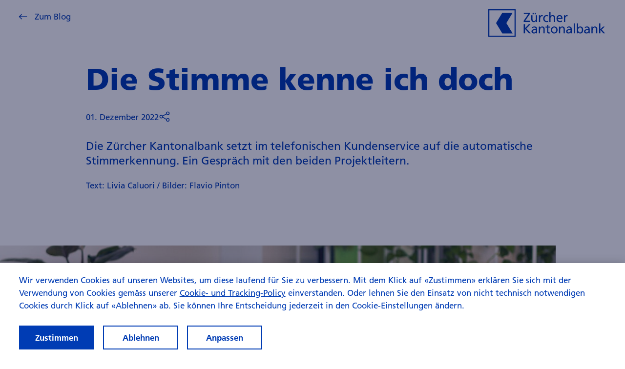

--- FILE ---
content_type: text/html;charset=utf-8
request_url: https://www.zkb.ch/de/blog/themen/automatische-stimmerkennung-einfuehrung.html
body_size: 40389
content:

<!DOCTYPE HTML>
<html lang="de">
<head>
    <meta charset="UTF-8"/>
    <title>Einführung Automatische Stimmerkennung </title>
    








    
    <meta name="description" content="Die Zürcher Kantonalbank setzt im telefonischen Kundenservice auf die automatische Stimmerkennung. Ein Gespräch mit den beiden Projektleitern. "/>
    <meta name="template" content="blogArticle"/>
    <meta name="viewport" content="width=device-width, initial-scale=1"/>
    <meta name="robots" content="index,follow"/>
    

    <link rel="canonical" href="https://www.zkb.ch/de/blog/themen/automatische-stimmerkennung-einfuehrung.html"/>
    <link rel="alternate" hreflang="de-CH" href="https://www.zkb.ch/de/blog/themen/automatische-stimmerkennung-einfuehrung.html"/>

    

    



<meta property="og:type" content="website"/>
<meta property="og:url" content="https://www.zkb.ch/de/blog/themen/automatische-stimmerkennung-einfuehrung.html"/>
<meta property="og:title" content="Die Stimme kenne ich doch"/>
<meta property="og:description" content="Automatische Stimmerkennung – die Projektleiter Thomas Wäspe und Davor Gavranic im Gespräch. "/>

<meta property="twitter:card" content="summary"/>


<meta name="twitter:card" content="summary_large_image"/>

<meta name="twitter:title" content="Die Stimme kenne ich doch"/>
<meta name="twitter:description" content="Automatische Stimmerkennung – die Projektleiter Thomas Wäspe und Davor Gavranic im Gespräch. "/>


    
    



    <meta name="datalayer" data-page-title="Die Stimme kenne ich doch" data-page-template="Blog Article" data-page-path="/content/blog/de/themen/automatische-stimmerkennung-einfuehrung" data-page-name="Die Stimme kenne ich doch | ZKBCH | /content/blog/de/themen" data-internal-domains="www.zkb.ch" data-legacy-consent-enabled="false" data-gTag-enabled="true" data-tags="Ausgewählte Themen" data-segment="Blog" data-override-report-suite="zuercherk.zkb.live" data-scroll="enabled" data-author="26e929d1395dae9414bbff70acb6cc9c16aab9b0de49e192a844f6b7f87aa23e" data-headline="Die Stimme kenne ich doch" data-language="de-CH" data-hierarchy="Blog,Ausgewählte Themen,Die Stimme kenne ich doch" data-solution="ZKBCH" data-consent-enabled="true" data-country="ch" data-page-name-aem="automatische-stimmerkennung-einfuehrung"/>

    
    <script nonce="qYCGeKKzWabiGU2ENHbevlQBMun2Y9snC609vTcc2zoKjnc=">
		(function () {
			const script = document.currentScript || document.querySelector('script[nonce]');
			const nonce = script?.nonce || script?.getAttribute('nonce') || '';

			window.adobeDataLayer = window.adobeDataLayer || [];
			window.adobeDataLayer.push({
				site: {
					nonce: nonce
				}
			});
		})();
    </script>

    
    
<script src="/etc.clientlibs/zkb/clientlibs/all/clientlib-analytics.1767779661408.min.js"></script>



    
    <script src="/media/zkb/analytics/aep/9a98dc158ba7/140ae5e98596/launch-d1193b509421-22.min.js" data-ot-ignore async></script>



    <meta id="otHandler" data-ot-excluded="uptime-monitoring|Site24x7|www.google.com/bot|Lighthouse|Chrome/136.0.0.0" data-ot-domainseed="4fd60153-7345-4f7e-ba06-8a594ca9c375" data-ot-sdkstub="/media/zkb/offsys/cp/202503-1-0/oneTrust_production/scripttemplates/otSDKStub.js"/>

    <script nonce="qYCGeKKzWabiGU2ENHbevlQBMun2Y9snC609vTcc2zoKjnc=">
		function OptanonWrapper() {
			// callback onLoad and onConsent change
			window.adobeDataLayer.push({
				event: 'OneTrustGroupsUpdated',
				eventInfo: {}
			});
		}
    </script>




    
    
<link rel="stylesheet" href="/etc.clientlibs/zkb/clientlibs/all/clientlib-zkb-ui.1767779661408.min.css" type="text/css">
<link rel="stylesheet" href="/etc.clientlibs/zkb/clientlibs/all/clientlib-consent-banner.1767779661408.min.css" type="text/css">
<script src="/etc.clientlibs/zkb/clientlibs/all/clientlib-zkb-ui.1767779661408.min.js"></script>
<script src="/etc.clientlibs/zkb/clientlibs/all/clientlib-consent-banner.1767779661408.min.js"></script>





    
    
    

    

    
    
    
<link rel="stylesheet" href="/etc.clientlibs/zkb/clientlibs/all/clientlib-site.1767779661408.min.css" type="text/css">



    

    

<link rel="icon" href="/etc.clientlibs/zkb/clientlibs/all/clientlib-site/resources/images/favicons/zkb/favicon.ico" sizes="48x48"/><!-- this ico should be picked up by Safari only. 48x48 is a trick to fool other browsers -->
<link rel="icon" href="/etc.clientlibs/zkb/clientlibs/all/clientlib-site/resources/images/favicons/zkb/favicon.svg" sizes="any" type="image/svg+xml"/><!-- all other browsers should pick up svg -->
<link rel="apple-touch-icon" href="/etc.clientlibs/zkb/clientlibs/all/clientlib-site/resources/images/favicons/zkb/apple-touch-icon.png"/>

</head>
<body class="context-zkb">
<a href="#main-content" class="c-skip-link">Zum Hauptinhalt springen</a>


    


    <div class="l-page ">






    
    
        
        

<div class="l-page__start l-sticky l-sticky--top l-z-index l-z-index--navigation" data-component-is="blog-header-component" data-component-id="blog-header-component" data-analytics-component-name="Blog-Header">
    <header class="c-header-landing-page">
        <div class="l-max-width l-max-width--pineapple l-page__main--bezel-inline l-horizontal l-horizontal--equidistant l-vertical--align-center">
            <div class="c-header-landing-page__slot-navigation">
                <a data-header-back-link href="/de/blog.html" class="c-header-landing-page__home-link t-link t-link--with-icon t-link--no-highlight blogArticle" data-link-name="Zum Blog">
                    
    <i class="c-icon c-icon--ui-arrow-left  t-link__icon">
        <svg viewBox="0 0 16 16" class="c-icon__svg c-icon__svg--ui-arrow-left">
            <use href="#ui-arrow-left"></use>
        </svg>
    </i>

                    <span data-back-link-text>Zurück</span>
                </a>
                
    
    

            </div>
            <div class="c-header-landing-page__slot-logo">
                <a href="/de.html" class="c-header-landing-page__logo-link" data-analytics-source="Logo">
                    



<svg class="logo-zkb c-header-landing-page__logo" viewBox="0 0 172 41" xmlns="http://www.w3.org/2000/svg">
    <path d="M40,0l0,40l-40,0l0,-40l40,0Zm-1.623,1.623l-36.754,-0l-0,36.754l36.754,0l0,-36.754Zm-11.966,18.377l9.134,14.917l-15.078,0l-9.135,-14.917l9.135,-14.915l15.078,0l-9.134,14.915Zm25.324,-3.359l6.881,-9.897l-6.653,0l0,-1.675l8.838,0l0,1.714l-6.861,9.897l6.975,-0l0,1.674l-9.181,0l0.001,-1.713Zm19.674,1.713l-1.73,0l-0,-1.541l-0.038,-0c-0.532,1.104 -1.825,1.77 -3.174,1.77c-2.509,-0 -3.631,-1.561 -3.631,-4.168l0,-5.767l1.787,-0l0,5.024c0,2.265 0.494,3.369 2.053,3.464c2.034,0 2.946,-1.637 2.946,-3.996l-0,-4.492l1.787,-0l-0,9.706Zm-6.729,-13.094l1.787,-0l0,1.903l-1.787,-0l0,-1.903Zm3.117,-0l1.787,-0l-0,1.903l-1.787,-0l0,-1.903Zm6.274,3.388l1.673,-0l0,1.504l0.038,-0c0.475,-1.009 1.502,-1.733 2.528,-1.733c0.532,0 0.799,0.058 1.178,0.134l0,1.599c-0.323,-0.134 -0.684,-0.172 -0.988,-0.172c-1.596,0 -2.642,1.522 -2.642,3.959l-0,4.416l-1.788,0l0.001,-9.707Zm13.173,1.637c-0.684,-0.286 -1.368,-0.419 -1.939,-0.419c-1.996,-0 -3.118,1.789 -3.118,3.636c0,1.732 0.932,3.635 3.231,3.635c0.609,-0 1.369,-0.19 1.921,-0.552l0.133,1.598c-0.74,0.342 -1.596,0.4 -2.243,0.4c-2.927,-0 -4.942,-2.303 -4.942,-5.082c-0,-2.95 1.976,-5.082 4.942,-5.082c0.722,0 1.654,0.172 2.167,0.381l-0.152,1.485Zm1.9,-6.205l1.789,0l-0,5.957l0.037,0c0.647,-1.028 1.768,-1.618 3.118,-1.618c2.509,0 3.629,1.561 3.629,4.168l0,5.767l-1.785,0l-0,-5.025c-0,-2.264 -0.494,-3.368 -2.053,-3.464c-2.034,0 -2.946,1.637 -2.946,3.997l0,4.492l-1.788,0l-0.001,-14.274Zm18.669,13.874c-0.685,0.248 -1.465,0.629 -3.062,0.629c-3.439,-0 -5.018,-2.094 -5.018,-5.254c-0,-2.873 1.807,-4.91 4.544,-4.91c3.231,0 4.276,2.36 4.276,5.482l-6.919,0c-0,1.922 1.502,3.235 3.194,3.235c1.179,0 2.547,-0.609 2.985,-0.97l-0,1.788Zm-1.161,-5.385c-0,-1.485 -0.873,-2.703 -2.413,-2.703c-1.749,-0 -2.472,1.446 -2.605,2.703l5.018,-0Zm3.918,-3.921l1.672,-0l-0,1.504l0.038,-0c0.476,-1.009 1.502,-1.733 2.528,-1.733c0.532,0 0.799,0.058 1.179,0.134l-0,1.599c-0.324,-0.134 -0.685,-0.172 -0.989,-0.172c-1.597,0 -2.642,1.522 -2.642,3.959l-0,4.416l-1.787,0l0.001,-9.707Zm-58.797,12.918l1.9,0l0,5.843l5.665,-5.843l2.527,0l-6.234,6.281l6.729,7.004l-2.775,0l-5.912,-6.51l0,6.51l-1.9,0l-0,-13.285Zm12.451,4.263c0.893,-0.533 1.957,-0.913 3.193,-0.913c2.775,-0 3.897,1.37 3.897,4.015l0,4.016c0,1.104 0.038,1.619 0.076,1.904l-1.673,-0l0,-1.256l-0.038,-0c-0.418,0.589 -1.368,1.484 -3.003,1.484c-2.091,-0 -3.554,-0.913 -3.554,-3.026c-0,-2.436 2.661,-3.198 4.505,-3.198c0.703,0 1.197,0 1.9,0.039c0,-1.676 -0.607,-2.532 -2.394,-2.532c-1.008,0 -2.091,0.381 -2.813,0.99l-0.096,-1.523Zm5.303,4.397c-0.381,0 -0.76,-0.038 -1.141,-0.038c-0.969,0 -3.364,0.153 -3.364,1.865c0,1.028 0.989,1.58 1.806,1.58c1.767,0 2.699,-1.104 2.699,-2.549l-0,-0.858Zm4.392,-5.081l1.73,-0l0,1.541l0.038,0c0.532,-1.103 1.825,-1.77 3.174,-1.77c2.509,0 3.631,1.561 3.631,4.168l-0,5.767l-1.787,0l-0,-5.024c-0,-2.265 -0.495,-3.369 -2.053,-3.464c-2.034,-0 -2.946,1.637 -2.946,3.996l-0,4.492l-1.787,0l0,-9.706Zm16.347,1.447l-2.566,-0l0,5.309c0,1.122 0.685,1.731 1.502,1.731c0.551,0 0.95,-0.17 1.215,-0.342l0,1.523c-0.398,0.114 -0.95,0.266 -1.519,0.266c-1.843,-0 -2.985,-0.875 -2.985,-2.817l0,-5.671l-2.185,0l-0,-1.447l2.185,0l0,-2.246l1.787,-0.571l0,2.817l2.566,0l-0,1.448Zm6.122,-1.676c2.945,0 4.923,2.132 4.923,5.083c-0,2.778 -2.015,5.081 -4.923,5.081c-2.928,0 -4.942,-2.302 -4.942,-5.081c-0,-2.951 1.977,-5.083 4.942,-5.083Zm-0,8.717c2.091,0 3.021,-1.902 3.021,-3.634c0,-1.846 -1.121,-3.636 -3.021,-3.636c-1.921,0 -3.042,1.79 -3.042,3.636c0,1.731 0.932,3.634 3.042,3.634Zm6.901,-8.488l1.73,-0l-0,1.541l0.038,0c0.532,-1.103 1.824,-1.77 3.173,-1.77c2.509,0 3.631,1.561 3.631,4.168l-0,5.767l-1.787,0l-0,-5.024c-0,-2.265 -0.494,-3.369 -2.053,-3.464c-2.033,-0 -2.946,1.637 -2.946,3.996l-0,4.492l-1.786,0l-0,-9.706Zm11.652,0.684c0.894,-0.533 1.959,-0.913 3.193,-0.913c2.776,-0 3.897,1.37 3.897,4.015l-0,4.016c-0,1.104 0.038,1.619 0.076,1.904l-1.673,-0l-0,-1.257l-0.037,0c-0.419,0.59 -1.368,1.485 -3.003,1.485c-2.092,-0 -3.555,-0.913 -3.555,-3.026c-0,-2.436 2.662,-3.198 4.505,-3.198c0.704,0 1.197,0 1.901,0.039c0,-1.676 -0.609,-2.532 -2.395,-2.532c-1.008,0 -2.091,0.381 -2.813,0.99l-0.096,-1.523Zm5.304,4.397c-0.38,0 -0.761,-0.038 -1.141,-0.038c-0.969,0 -3.364,0.153 -3.364,1.865c0,1.028 0.989,1.58 1.805,1.58c1.768,0 2.7,-1.104 2.7,-2.549l0,-0.858Zm4.619,-9.649l1.787,0l-0,14.274l-1.787,0l0,-14.274Zm4.638,0l1.788,0l-0,5.9l0.037,-0c0.552,-0.894 1.521,-1.561 3.213,-1.561c2.814,0 4.181,2.303 4.181,4.911c-0,2.664 -1.235,5.253 -4.162,5.253c-1.73,-0 -2.832,-0.876 -3.307,-1.599l-0.038,-0l-0,1.37l-1.711,0l-0.001,-14.274Zm4.659,5.786c-1.94,-0 -2.871,1.845 -2.871,3.654c0,1.618 0.837,3.615 2.851,3.615c1.92,0 2.719,-2.15 2.68,-3.673c0.039,-1.75 -0.723,-3.596 -2.66,-3.596Zm6.995,-0.534c0.893,-0.533 1.958,-0.913 3.193,-0.913c2.776,-0 3.897,1.37 3.897,4.015l0,4.016c0,1.104 0.039,1.619 0.077,1.904l-1.674,-0l0,-1.257l-0.038,0c-0.417,0.59 -1.368,1.485 -3.003,1.485c-2.091,-0 -3.555,-0.913 -3.555,-3.026c0,-2.436 2.662,-3.198 4.507,-3.198c0.702,0 1.196,0 1.9,0.039c0,-1.676 -0.609,-2.532 -2.395,-2.532c-1.007,0 -2.092,0.381 -2.814,0.99l-0.095,-1.523Zm5.303,4.397c-0.381,0 -0.76,-0.038 -1.141,-0.038c-0.969,0 -3.364,0.153 -3.364,1.865c0,1.028 0.988,1.58 1.806,1.58c1.768,0 2.699,-1.104 2.699,-2.549l-0,-0.858Zm4.392,-5.081l1.729,-0l-0,1.541l0.038,0c0.533,-1.103 1.825,-1.77 3.175,-1.77c2.509,0 3.63,1.561 3.63,4.168l-0,5.767l-1.786,0l-0,-5.024c-0,-2.265 -0.496,-3.369 -2.053,-3.464c-2.034,-0 -2.946,1.637 -2.946,3.996l-0,4.492l-1.787,0l-0,-9.706Zm11.195,-4.568l1.789,0l-0,8.507l3.895,-3.939l2.434,-0l-4.504,4.3l5.074,5.407l-2.565,-0l-4.334,-4.986l-0,4.986l-1.789,-0l-0,-14.275Z" style="fill: var(--c-logo, currentColor)"></path>
</svg>
                </a>
            </div>
        </div>
    </header>
</div>







<main id="main-content" class=" l-page__main l-main-bezel-bottom l-page__main--bezel-inline l-max-width l-max-width--pineapple">
    
    
        
        <div class="blogArticleTitle">

<header class="l-stack l-stack--rabbit l-max-width l-max-width--coconut" data-component-is="blog-article-title" data-component-id="blog-article-title" data-analytics-component-name="Blog-Article-Title">
    <h1 class="t-title t-title--page">
        Die Stimme kenne ich doch
    </h1>
    <div class="l-horizontal l-horizontal--responsive l-stack l-stack--rabbit">
        <div class="l-horizontal__separated-item">
            <time datetime="2022-12-01">
                01. Dezember 2022
            </time>
        </div>
        

        <div data-context-menu="" class="c-context-menu">
            <div aria-describedby="context-menu-dropdown" data-context-menu-label>
                <div class="l-horizontal__separated-item">
                    
    <i class="c-icon c-icon--ui-share c-icon--m ">
        <svg viewBox="0 0 16 16" class="c-icon__svg c-icon__svg--ui-share">
            <use href="#ui-share"></use>
        </svg>
    </i>

                </div>
            </div>
            <aside id="context-menu-dropdown" data-context-menu-dropdown class="c-context-menu__dropdown c-context-menu__dropdown--bottom context-menu-position">
                <div class="c-context-menu__dropdown-content c-card c-card--style-normal c-card--elevated c-card--bezel-narrow c-card--filled-normal">
                    <h4 class="c-context-menu__title">Artikel teilen</h4>
                    <ul class="c-list c-list--icon">
                        <li>
                            <a href="https://facebook.com/sharer/sharer.php?u=https://www.zkb.ch/de/blog/themen/automatische-stimmerkennung-einfuehrung.html" target="_blank" rel="noreferrer" class="t-link t-link--no-highlight t-link--with-icon" data-social-media-link="Facebook">
                                
    <i class="c-icon c-icon--logo-facebook c-icon--m ">
        <svg viewBox="0 0 16 16" class="c-icon__svg c-icon__svg--logo-facebook">
            <use href="#logo-facebook"></use>
        </svg>
    </i>

                                <span>Facebook</span>
                            </a>
                        </li>
                    
                        <li>
                            <a href="https://twitter.com/intent/tweet?text=Die%20Stimme%20kenne%20ich%20doch&amp;url=https://www.zkb.ch/de/blog/themen/automatische-stimmerkennung-einfuehrung.html" target="_blank" rel="noreferrer" class="t-link t-link--no-highlight t-link--with-icon" data-social-media-link="X">
                                
    <i class="c-icon c-icon--logo-x c-icon--m ">
        <svg viewBox="0 0 16 16" class="c-icon__svg c-icon__svg--logo-x">
            <use href="#logo-x"></use>
        </svg>
    </i>

                                <span>X</span>
                            </a>
                        </li>
                    
                        <li>
                            <a href="https://www.linkedin.com/shareArticle?mini=true&amp;url=https://www.zkb.ch/de/blog/themen/automatische-stimmerkennung-einfuehrung.html&amp;title=Die%20Stimme%20kenne%20ich%20doch" target="_blank" rel="noreferrer" class="t-link t-link--no-highlight t-link--with-icon" data-social-media-link="LinkedIn">
                                
    <i class="c-icon c-icon--logo-linkedin c-icon--m ">
        <svg viewBox="0 0 16 16" class="c-icon__svg c-icon__svg--logo-linkedin">
            <use href="#logo-linkedin"></use>
        </svg>
    </i>

                                <span>LinkedIn</span>
                            </a>
                        </li>
                    </ul>
                </div>
            </aside>
        </div>
    </div>

    <p class="t-lead l-stack l-stack--rabbit">
        Die Zürcher Kantonalbank setzt im telefonischen Kundenservice auf die automatische Stimmerkennung. Ein Gespräch mit den beiden Projektleitern. 
    </p>

    <p>
        
            
            
        
        <span>Text: Livia Caluori / Bilder: Flavio Pinton</span>
    </p>
</header></div>
<div class="dt-container">





    
    
        
        <div class="image zkb-component zkb-component--image">

    
    <div class="l-off-canvas l-off-canvas--left">
        <div class="l-grid l-grid--no-gap">
            <div class="l-grid__cell l-grid__cell--11/12">
                <div class="c-image image-stacking" data-component-is="image" data-component-id="image" data-analytics-component-name="Image">
                    
                        <div class="c-image__container ">
                            <picture class="picture  ">
                                
                                    <source srcset="/media/zkb/bilder/blog/startseite/voice_biometrie2.r200img.450x300.jpg/1677770181376/voice-biometrie2.jpeg 450w" media="(max-width: 620px)"/>
                                
                                    <source srcset="/media/zkb/bilder/blog/startseite/voice_biometrie2.r200img.800x400.jpg/1677770180746/voice-biometrie2.jpeg 800w" media="(max-width: 1024px)"/>
                                
                                    <source srcset="/media/zkb/bilder/blog/startseite/voice_biometrie2.r200img.1200x600.jpg/1677770180688/voice-biometrie2.jpeg 1200w" media="(max-width: 1920px)"/>
                                
                                <img loading="lazy" fetchpriority="auto" src="/media/zkb/bilder/blog/startseite/voice_biometrie2.r200img.2000x1000.jpg/1677770180622/voice-biometrie2.jpeg" alt="Thomas Wäspe links und Davor Gavranic rechts im Gespräch" class="c-image__img  " role="presentation"/>
                            </picture>
                            <figcaption>
                                Ab dem 1. Dezember wird im telefonischen Kundenservice die automatische Stimmerkennung eingeführt. Fach-Projektleiter Thomas Wäspe und IT-Projektleiter Davor Gavranic im Gespräch (v.l.).
                            </figcaption>
                        </div>
                    
                </div>
            </div>
        </div>
    </div>


    

</div>

        
        
    




</div>
<div class="dt-container">





    
    
        
        <div class="text zkb-component zkb-component--text"><div class="t-richtext l-max-width l-max-width--apple l-stack l-stack--horse l-stack--cat@phone" data-component-is="text" data-component-id="text" data-analytics-component-name="Text">
    
    <p>Konto-Informationen erhalten, ohne Sicherheitsfragen beantworten zu müssen – geht das? Und ob. Wie? Mit der automatischen Stimmerkennung. Ein Gespräch mit Thomas Wäspe (Fach-Projektleiter) und Davor Gavranic (IT-Projektleiter / Product Owner) der Zürcher Kantonalbank.</p>
<h4>Es geht los – ab dem 1. Dezember setzt die Zürcher Kantonalbank im telefonischen Kundenservice auf die automatische Stimmerkennung.</h4>
<p>Thomas Wäspe (TW): Genau, der Tag ist endlich gekommen. Schon länger freuen wir uns intern riesig auf diese Lancierung und können es kaum abwarten.</p>
<p>Davor Gavranic (DG): In der Projektgruppe sind wir seit Anfang des Jahres mit der Ausarbeitung einer Lösung beschäftigt. Thomas, du wiederum setzt dich wie einige andere auch schon viel länger mit der Stimmerkennung auseinander.</p>
<p>TW: Stimmt. Ich war bereits vor einigen Jahren dabei, als wir die potenzielle Einführung das erste Mal besprochen und analysiert haben.<br>
&nbsp;</p>

</div>


    

</div>
<div class="image zkb-component zkb-component--image l-max-width l-max-width--apple">

    
    
        
            
                <div class="c-image image-stacking" data-component-is="image" data-component-id="image" data-analytics-component-name="Image">
                    
                        <div class="c-image__container l-max-width l-max-width--coconut">
                            <picture class="picture  ">
                                
                                    <source srcset="/media/zkb/bilder/blog/startseite/voice_biometrie3.r200img.590xauto.jpg/1683817074680/voice-biometrie3.jpeg 590w" media="(max-width: 620px)"/>
                                
                                    <source srcset="/media/zkb/bilder/blog/startseite/voice_biometrie3.r200img.720xauto.jpg/1683817074589/voice-biometrie3.jpeg 720w" media="(max-width: 1024px)"/>
                                
                                    <source srcset="/media/zkb/bilder/blog/startseite/voice_biometrie3.r200img.960xauto.jpg/1683817074497/voice-biometrie3.jpeg 960w" media="(max-width: 1920px)"/>
                                
                                <img loading="lazy" fetchpriority="auto" src="/media/zkb/bilder/blog/startseite/voice_biometrie3.r200img.960xauto.jpg/1683817074497/voice-biometrie3.jpeg" alt="Thomas Wäspe" class="c-image__img  " role="presentation"/>
                            </picture>
                            <figcaption>
                                «Durch das Wegfallen der Sicherheitsfragen, können die Bankmitarbeitenden mehr Zeit in die Beratung investieren»: Thomas Wäspe, Fach-Projektleiter.
                            </figcaption>
                        </div>
                    
                </div>
            
        
    


    

</div>
<div class="text zkb-component zkb-component--text"><div class="t-richtext l-max-width l-max-width--apple l-stack l-stack--horse l-stack--cat@phone" data-component-is="text" data-component-id="text" data-analytics-component-name="Text">
    
    <h4>Und wieso kommt die Lösung genau jetzt?</h4>
<p>TW: Wir orientieren uns bezüglich Weiterentwicklung unserer Dienstleistungen und Services vorrangig am Kundenbedürfnis. Und jetzt sind unsere Kundinnen und Kunden bereit. Die Stimmerkennung hat sich im Markt etabliert und bewährt.  </p>
<h4>Wie anspruchsvoll war die technische Umsetzung?</h4>
<p>DG: Man muss es sich nur vorstellen: Es handelt sich um eine Software, die es mit der bankeigenen Umgebung zu verknüpfen galt – mit dem Telefonie-System beispielsweise. Denn die Systeme müssen in Echtzeit miteinander kommunizieren. Zu Beginn hatten wir darum regelmässig Meetings, die gestartet haben mit: «Du, wir haben ein Problem.» </p>
<p>TW: Oh ja, daran erinnere ich mich gut. Der enge Austausch zwischen Davor und mir sowie die gute Zusammenarbeit im Projekt haben uns aber stets eine gute Lösung finden und konsequent vorwärtsschauen lassen. </p>

</div>


    

</div>
<div class="image zkb-component zkb-component--image l-max-width l-max-width--apple">

    
    
        
            
                <div class="c-image image-stacking" data-component-is="image" data-component-id="image" data-analytics-component-name="Image">
                    
                        <div class="c-image__container l-max-width l-max-width--coconut">
                            <picture class="picture  ">
                                
                                    <source srcset="/media/zkb/bilder/blog/startseite/voice_biometrie1.r200img.590xauto.jpg/1683817072212/voice-biometrie1.jpeg 590w" media="(max-width: 620px)"/>
                                
                                    <source srcset="/media/zkb/bilder/blog/startseite/voice_biometrie1.r200img.720xauto.jpg/1683817072130/voice-biometrie1.jpeg 720w" media="(max-width: 1024px)"/>
                                
                                    <source srcset="/media/zkb/bilder/blog/startseite/voice_biometrie1.r200img.960xauto.jpg/1683817072049/voice-biometrie1.jpeg 960w" media="(max-width: 1920px)"/>
                                
                                <img loading="lazy" fetchpriority="auto" src="/media/zkb/bilder/blog/startseite/voice_biometrie1.r200img.960xauto.jpg/1683817072049/voice-biometrie1.jpeg" alt="Davor Gavranic " class="c-image__img  " role="presentation"/>
                            </picture>
                            <figcaption>
                                «Für die Erstellung eines Stimmabdrucks benötigt die Software Stimmmaterial von etwa einer Minute Länge», erklärt Davor Gavranic, IT-Projektleiter / Product Owner.
                            </figcaption>
                        </div>
                    
                </div>
            
        
    


    

</div>
<div class="text zkb-component zkb-component--text"><div class="t-richtext l-max-width l-max-width--apple l-stack l-stack--horse l-stack--cat@phone" data-component-is="text" data-component-id="text" data-analytics-component-name="Text">
    
    <h4>Was stand in den letzten Wochen vor der Einführung an – woran haben Sie hinter verschlossenen Türen noch getüftelt?</h4>
<p>DG: Einerseits haben wir die rund 300 betroffenen Mitarbeiterinnen und Mitarbeiter dazu befähigt, die Software einzusetzen – sie geschult und die notwendigen Prozesse finalisiert. Andererseits haben wir den Einsatz der Software bei einigen vorinformierten Familienmitgliedern und Freunden getestet.</p>
<h4>Das Feedback?</h4>
<p>DG: Durchaus positiv. Insbesondere die Einfachheit der Anwendung während dem natürlichen Telefongespräch hat begeistert.</p>
<p>TW: Stimmt, mein Bruder gehörte zu den ersten Testern. Das Gespräch mit ihm verlief etwas unkonventionell. Eine Minute lang hat er nämlich einen Witz erzählt. Damit haben wir das Erstellen eines Stimmabdrucks überprüft.</p>
<h4>Den Witz wollen wir jetzt aber auch hören …</h4>
<p>TW: Das lasse ich hier jetzt lieber (lacht). Der Test hat aber funktioniert. Beim zweiten Anruf konnten wir seine Identität anhand des Stimmabdrucks eindeutig bestätigen.</p>
<p>DG: Übrigens soll hier noch angemerkt werden, dass dies ein spezielles Test-Setting war. Bei Kundinnen und Kunden erstellen wir den Stimmabdruck anhand der Antworten auf die – hoffentlich zum letzten Mal gestellten – Sicherheitsfragen.</p>
<h4>Kundinnen und Kunden müssen also keine Witze auswendig lernen?</h4>
<p>TW: Müssen sie nicht, definitiv nicht.</p>
<h4>Stimmabdruck – wie müssen wir uns das vorstellen?</h4>
<p>DG: Für die Erstellung eines solchen benötigt die Software Stimmmaterial von etwa einer Minute Länge. Anhand von rund 500 charakteristischen Merkmalen wie Frequenz, Höhen und Tiefen oder auch Satzrhythmus wird ein automatischer Codewert ermittelt und abgespeichert.</p>
<p>TW: Mehr Informationen hierzu gibt es in der bereits publizierten <a href="https://www.zkb.ch/de/blog/themen/auf-ihre-stimme-kommt-es-an.html" target="_blank" rel="noreferrer">Vorankündigung</a> vom 1. November 2022.</p>
<h4>Klingt sehr technisch.</h4>
<p>DG: Ist es auch. Und bei einem künftigen Telefonat wird die Identität des Anrufers oder der Anruferin auf Basis des Codewerts – also des bestehenden Stimmabdrucks – bestätigt.</p>
<h4>Was erhofft ihr euch durch das Wegfallen der für viele als lästig empfundenen Sicherheitsfragen?</h4>
<p>TW: Die dadurch gewonnene Zeit können unsere Bankmitarbeitenden in die Beratung investieren – für ein optimiertes Kundenerlebnis. So kommen wir schneller zum Anliegen und können die dringenden Probleme folglich schneller lösen.</p>
<h4>Gibt es auch eine Lösung für jene, die keinen Stimmabdruck wünschen?</h4>
<p>TW: Unbedingt! Den Einsatz können Kundinnen und Kunden gegenüber den Mitarbeitenden jederzeit ablehnen. In diesen Fällen kommen die Sicherheitsfragen wieder zum Einsatz.</p>
<h4>Stosst ihr heute Abend noch auf die Lancierung an?</h4>
<p>DG: Heute noch nicht. Das lassen wir uns aber nicht entgehen – wir holen es in den nächsten Tagen nach.</p>

</div>


    

</div>
<div class="singleCardTeaser baseTeaser zkb-component zkb-component--single-card-teaser">


    


<div class="l-off-canvas l-off-canvas--left " data-component-is="singlecard-teaser" data-component-id="singlecard-teaser" data-analytics-campaign="corporate-oe-sprachaufzeichnung" data-analytics-component-name="Singlecard-Teaser" target="_blank">
    <div class="l-grid l-grid--no-gap">
        <div class="l-grid__cell l-grid__cell--11/12">
            <div class="c-card c-card--style-normal c-card--bezel-wide
                      
                      c-card--filled-strong" href="/content/zkb/de/rechtliches/sprachaufzeichnung.html" target="_blank">
                <div class="l-lead">
                    <h2 class="t-title t-title--card-hero ">
                        
    <i class="c-icon c-icon--pikto-sprachassistenz  t-title__icon t-title__icon--large c-icon--no-inline">
        <svg viewBox="0 0 16 16" class="c-icon__svg c-icon__svg--pikto-sprachassistenz">
            <use href="#pikto-sprachassistenz"></use>
        </svg>
    </i>

                        Sprachaufzeichnung
                    </h2>
                    <p>Auf der Webseite finden Kundinnen und Kunden jederzeit alle relevanten Informationen zum Thema Sprachaufzeichnungen rund um die Qualitätssicherung und Sicherheitszwecke. </p>
                </div>
                
            </div>
        </div>
    </div>
</div>


</div>

        
        
    




</div>
<div class="blogCategories">

<div class="l-max-width l-max-width--apple l-stack l-stack--horse" data-component-is="blog-categories" data-component-id="blog-categories" data-analytics-component-name="Blog-Categories">
    <h3 class="t-title">Kategorien</h3>
    
        <a class="c-tag" href="/de/blog.alle-themen.html">Ausgewählte Themen</a>
    
</div></div>
<div class="blogArticleTeaser">



    


<section class="c-blog-teaser l-grid l-grid--gapped-double l-stack l-stack--cat l-stack-none@tablet " data-component-is="home-blog-teaser" data-component-id="home-blog-teaser" data-analytics-component-name="Home-Blog-Teaser">
    <div class="l-grid__cell l-grid__cell--1/3 l-grid__cell--2/3@tablet l-grid__cell--1/1@phone">
        
            <h3 id="blog-teaser-title" class="t-title t-title--section t-link-area__link l-stack l-stack--rabbit">
                Das könnte Sie auch interessieren
            </h3>
            
        
    </div>
    <div class="l-grid__cell l-grid__cell--2/3 l-grid__cell--1/1@tablet l-stack l-stack-none l-stack--mouse@tablet">
        <div class="c-blog-teaser__carousel" data-component-hook-blog-teaser-container>
            <div data-carousel data-carousel-loops="false" class="c-carousel" role="region" aria-roledescription="carousel" style="--slides-per-view--desktop: 2; --slides-per-view--tablet: 2; --slides-per-view--phone: 1;">
                <div role="group" aria-label="Carousel controls" class="c-carousel__controls">
                    <div class="c-carousel__progress">
                        <div data-carousel-progress class="c-carousel__progress-bar" role="progressbar" aria-valuemin="0" aria-valuemax="2" aria-valuenow="0" aria-label="Slide progress"></div>
                    </div>

                    
    <div class="c-carousel__controls-button-wrapper">
        <button aria-label="Vorheriges Bild" class="c-carousel__control c-carousel__control--prev-next c-carousel__control--prev" data-carousel-control data-go-to-slide="prev">
            
    <i class="c-icon c-icon--ui-arrow-navigation-left c-icon--l ">
        <svg viewBox="0 0 16 16" class="c-icon__svg c-icon__svg--ui-arrow-navigation-left">
            <use href="#ui-arrow-navigation-left"></use>
        </svg>
    </i>

        </button>
        <button aria-label="Nächstes Bild" class="c-carousel__control c-carousel__control--prev-next c-carousel__control--next" data-carousel-control data-go-to-slide="next">
            
    <i class="c-icon c-icon--ui-arrow-navigation c-icon--l ">
        <svg viewBox="0 0 16 16" class="c-icon__svg c-icon__svg--ui-arrow-navigation">
            <use href="#ui-arrow-navigation"></use>
        </svg>
    </i>

        </button>
    </div>


                </div>
                <div class="c-carousel__slide-wrapper" data-slide-wrapper>
                    <div data-is-slide="0" class="c-carousel__slide" role="group" aria-labelledby="blog-teaser-slider-611312227-slide-0-title" id="blog-teaser-slider-611312227-slide-0">
                        <div class="c-blog-teaser-post">
                            <div class="c-image">
                                <div class="c-image__container">
                                    

    
    
        
            
                <div class="c-image image-stacking" data-component-is="image" data-component-id="image" data-analytics-component-name="Image">
                    
                        <div class="c-image__container ">
                            <picture class="picture  ">
                                
                                    <source srcset="/media/zkb/bilder/mood/kern/immobilien/GettyImages-1056324244.r200img.600x750.jpg/1677761811012/gettyimages-1056324244.jpeg 600w" media="(max-width: 620px)"/>
                                
                                    <source srcset="/media/zkb/bilder/mood/kern/immobilien/GettyImages-1056324244.r200img.600x750.jpg/1677761811012/gettyimages-1056324244.jpeg 600w" media="(max-width: 1024px)"/>
                                
                                    <source srcset="/media/zkb/bilder/mood/kern/immobilien/GettyImages-1056324244.r200img.600x750.jpg/1677761811012/gettyimages-1056324244.jpeg 600w" media="(max-width: 1920px)"/>
                                
                                <img loading="lazy" fetchpriority="auto" src="/media/zkb/bilder/mood/kern/immobilien/GettyImages-1056324244.r200img.600x750.jpg/1677761811012/gettyimages-1056324244.jpeg" alt class="c-image__img  "/>
                            </picture>
                            
                        </div>
                    
                </div>
            
        
    


    


                                </div>
                            </div>
                            <a class="t-link-area" href="/de/blog/immobilien/immobilienbarometer-q4-25.html" data-analytics-info="Wer sein EFH aufgibt, wohnt weiterhin grosszügig ^ 2026_01_15">
                                <div class="c-blog-teaser-post__text-wrapper l-stack l-stack--rabbit">
                                    <h4 id="blog-teaser-slider-611312227-slide-0-title" class="c-blog-teaser-post__title t-title t-title--small t-link-area__link l-stack l-stack--mouse">Wer sein EFH aufgibt, wohnt weiterhin grosszügig</h4>
                                    
    <i class="c-icon c-icon--ui-arrow-right c-icon--m c-blog-teaser-post__icon t-link-area__icon l-stack l-stack--mouse">
        <svg viewBox="0 0 16 16" class="c-icon__svg c-icon__svg--ui-arrow-right">
            <use href="#ui-arrow-right"></use>
        </svg>
    </i>

                                </div>
                            </a>
                        </div>
                    </div>
<div data-is-slide="1" class="c-carousel__slide" role="group" aria-labelledby="blog-teaser-slider-611312227-slide-1-title" id="blog-teaser-slider-611312227-slide-1">
                        <div class="c-blog-teaser-post">
                            <div class="c-image">
                                <div class="c-image__container">
                                    

    
    
        
            
                <div class="c-image image-stacking" data-component-is="image" data-component-id="image" data-analytics-component-name="Image">
                    
                        <div class="c-image__container ">
                            <picture class="picture  ">
                                
                                    <source srcset="/media/zkb/bilder/mood/business/GettyImages-1136534442.r200img.600x750.jpg/1677757469434/gettyimages-1136534442.jpeg 600w" media="(max-width: 620px)"/>
                                
                                    <source srcset="/media/zkb/bilder/mood/business/GettyImages-1136534442.r200img.600x750.jpg/1677757469434/gettyimages-1136534442.jpeg 600w" media="(max-width: 1024px)"/>
                                
                                    <source srcset="/media/zkb/bilder/mood/business/GettyImages-1136534442.r200img.600x750.jpg/1677757469434/gettyimages-1136534442.jpeg 600w" media="(max-width: 1920px)"/>
                                
                                <img loading="lazy" fetchpriority="auto" src="/media/zkb/bilder/mood/business/GettyImages-1136534442.r200img.600x750.jpg/1677757469434/gettyimages-1136534442.jpeg" alt class="c-image__img  "/>
                            </picture>
                            
                        </div>
                    
                </div>
            
        
    


    


                                </div>
                            </div>
                            <a class="t-link-area" href="/de/blog/themen/zeit-und-geld-sparen-steuererklaerung.html" data-analytics-info="Zeit und Geld sparen bei der Steuererklärung ^ 2026_01_05">
                                <div class="c-blog-teaser-post__text-wrapper l-stack l-stack--rabbit">
                                    <h4 id="blog-teaser-slider-611312227-slide-1-title" class="c-blog-teaser-post__title t-title t-title--small t-link-area__link l-stack l-stack--mouse">Zeit und Geld sparen bei der Steuererklärung</h4>
                                    
    <i class="c-icon c-icon--ui-arrow-right c-icon--m c-blog-teaser-post__icon t-link-area__icon l-stack l-stack--mouse">
        <svg viewBox="0 0 16 16" class="c-icon__svg c-icon__svg--ui-arrow-right">
            <use href="#ui-arrow-right"></use>
        </svg>
    </i>

                                </div>
                            </a>
                        </div>
                    </div>

                </div>
            </div>
        </div>
    </div>
</section>



</div>
<div class="dt-container">





    
    
        
        <div class="grid">
<div class=" l-grid ">

    

    
        <div class="l-grid__cell l-grid__cell--1/1">
            <div class="dt-container">





    
    
        
        
        
        
    




</div>

        </div>
    

    

</div>
</div>

        
        
    




</div>

        
        
    

</main>


<div class="l-page__end">
    <div class="l-main-bezel-inline l-max-width l-max-width--pineapple">
        <div class="c-footer c-footer--has-navigation">
            <div class="c-footer__wrap" data-analytics-source="Footer">
                

<div class="c-footer__base" data-component-is="footer-global" data-component-id="footer-global" data-analytics-component-name="Global-Footer">
    <footer class="c-footer__copyright">© Zürcher Kantonalbank</footer>
    <aside aria-label="Meta Navigation" class="c-footer__metanav">
        <ul class="c-footer__list">
            <li class="c-footer__list-item t-link t-link--no-highlight">
                <button data-consent-settings-display-link>Cookie-Einstellungen</button>
            </li>
            
                <li class="c-footer__list-item t-link t-link--no-highlight"><a href="/de/rechtliches.html">Rechtliches</a></li>
            
                <li class="c-footer__list-item t-link t-link--no-highlight"><a href="/de/rechtliches/datenschutz.html">Datenschutz</a></li>
            
                <li class="c-footer__list-item t-link t-link--no-highlight"><a href="/de/rechtliches/datenschutz/cookie-policy.html">Cookie- &amp; Tracking Policy</a></li>
            
                <li class="c-footer__list-item t-link t-link--no-highlight"><a href="/de/rechtliches/allgemeine-informationen.html">Allgemeine Informationen</a></li>
            
        </ul>
    </aside>
</div>

            </div>
        </div>
    </div>
</div>

        
        
    





</div>
    
    
    
<script src="/etc.clientlibs/zkb/clientlibs/all/clientlib-site.1767779661408.min.js"></script>



    



    

    

    
    
    

    

<div data-component-is="elevator" class="elevator-position">
    <button aria-label="Scroll to top" class="c-elevator c-elevator--out" data-elevator-button>
        
    <i class="c-icon c-icon--ui-chevron-down  c-elevator__icon">
        <svg viewBox="0 0 16 16" class="c-icon__svg c-icon__svg--ui-chevron-down">
            <use href="#ui-chevron-down"></use>
        </svg>
    </i>

    </button>
</div>

    

    
    
    

</body>
</html>


--- FILE ---
content_type: text/css;charset=utf-8
request_url: https://www.zkb.ch/etc.clientlibs/zkb/clientlibs/all/clientlib-consent-banner.1767779661408.min.css
body_size: 3088
content:
[class^=context-] #onetrust-banner-sdk #onetrust-button-group{display:flex}[class^=context-] #onetrust-banner-sdk #onetrust-button-group button:nth-child(1){order:3}[class^=context-] #onetrust-banner-sdk #onetrust-button-group button:nth-child(2){order:2}[class^=context-] #onetrust-banner-sdk #onetrust-button-group button:nth-child(3){order:1}[class^=context-] #onetrust-banner-sdk #onetrust-button-group-parent{min-height:unset !important}@media(min-width: 550px){[class^=context-] #onetrust-banner-sdk .ot-sdk-columns{margin-left:0}}@media(max-width: 600px){[class^=context-] #onetrust-banner-sdk #onetrust-button-group{flex-direction:column;gap:1.4rem;margin-top:2.1rem;margin-bottom:2.1rem;width:100% !important}[class^=context-] #onetrust-banner-sdk #onetrust-button-group button{display:block;width:100%;margin:0 !important}}@media only screen and (min-width: 426px)and (max-width: 896px){[class^=context-] #onetrust-banner-sdk .has-reject-all-button #onetrust-reject-all-handler,[class^=context-] #onetrust-banner-sdk .has-reject-all-button #onetrust-accept-btn-handler{float:none !important}}@media only screen and (max-width: 600px){[class^=context-] #onetrust-pc-sdk.ot-ftr-stacked .ot-btn-container{margin:0;padding-right:0;width:100%}}@media screen and (max-width: 1325px){[class^=context-] #onetrust-banner-sdk #onetrust-group-container{float:none;width:100% !important}[class^=context-] #onetrust-banner-sdk:not(.ot-iab-2) #onetrust-button-group-parent{width:100%;padding-left:0;padding-right:0}[class^=context-] #onetrust-banner-sdk:not(.ot-iab-2).vertical-align-content #onetrust-button-group-parent{position:relative;left:unset}}[class^=context-] .onetrust-pc-dark-filter{background:var(--token-c-layout--modal-backdrop) !important;opacity:.75 !important}[class^=context-] .ot-pc-footer-logo,[class^=context-] .ot-pc-logo,[class^=context-] #ot-sdk-btn-floating.ot-floating-button{display:none !important}[class^=context-] #onetrust-pc-sdk .ot-pc-header{border-bottom:none !important}[class^=context-] #onetrust-consent-sdk #onetrust-pc-sdk *:focus,[class^=context-] #onetrust-consent-sdk #onetrust-pc-sdk .ot-vlst-cntr>a:focus,[class^=context-] #onetrust-consent-sdk #onetrust-banner-sdk *:focus,[class^=context-] #onetrust-consent-sdk #onetrust-banner-sdk:focus{outline:none !important}[class^=context-] #onetrust-consent-sdk #onetrust-policy-title,[class^=context-] #onetrust-consent-sdk #onetrust-policy-text,[class^=context-] #onetrust-consent-sdk .ot-b-addl-desc,[class^=context-] #onetrust-consent-sdk .ot-dpd-desc,[class^=context-] #onetrust-consent-sdk .ot-dpd-title,[class^=context-] #onetrust-consent-sdk #onetrust-policy-text *:not(.onetrust-vendors-list-handler),[class^=context-] #onetrust-consent-sdk .ot-dpd-desc *:not(.onetrust-vendors-list-handler),[class^=context-] #onetrust-consent-sdk #onetrust-banner-sdk #banner-options *,[class^=context-] #onetrust-banner-sdk .ot-cat-header,[class^=context-] #onetrust-consent-sdk #onetrust-pc-sdk h3,[class^=context-] #onetrust-consent-sdk #onetrust-pc-sdk h4,[class^=context-] #onetrust-consent-sdk #onetrust-pc-sdk h5,[class^=context-] #onetrust-consent-sdk #onetrust-pc-sdk h6,[class^=context-] #onetrust-consent-sdk #onetrust-pc-sdk p,[class^=context-] #onetrust-consent-sdk #onetrust-pc-sdk #ot-ven-lst .ot-ven-opts p,[class^=context-] #onetrust-consent-sdk #onetrust-pc-sdk #ot-pc-desc,[class^=context-] #onetrust-consent-sdk #onetrust-pc-sdk #ot-pc-title,[class^=context-] #onetrust-consent-sdk #onetrust-pc-sdk .ot-li-title,[class^=context-] #onetrust-consent-sdk #onetrust-pc-sdk .ot-sel-all-hdr span,[class^=context-] #onetrust-consent-sdk #onetrust-pc-sdk #ot-host-lst .ot-host-info,[class^=context-] #onetrust-consent-sdk #onetrust-pc-sdk #ot-fltr-modal #modal-header,[class^=context-] #onetrust-consent-sdk #onetrust-pc-sdk .ot-checkbox label span,[class^=context-] #onetrust-consent-sdk #onetrust-pc-sdk #ot-pc-lst #ot-sel-blk p,[class^=context-] #onetrust-consent-sdk #onetrust-pc-sdk #ot-pc-lst #ot-lst-title h3,[class^=context-] #onetrust-consent-sdk #onetrust-pc-sdk #ot-pc-lst .back-btn-handler p,[class^=context-] #onetrust-consent-sdk #onetrust-pc-sdk #ot-pc-lst .ot-ven-name,[class^=context-] #onetrust-consent-sdk #onetrust-pc-sdk #ot-pc-lst #ot-ven-lst .consent-category,[class^=context-] #onetrust-consent-sdk #onetrust-pc-sdk .ot-leg-btn-container .ot-inactive-leg-btn,[class^=context-] #onetrust-consent-sdk #onetrust-pc-sdk .ot-label-status,[class^=context-] #onetrust-consent-sdk #onetrust-pc-sdk .ot-chkbox label span,[class^=context-] #onetrust-consent-sdk #onetrust-pc-sdk #clear-filters-handler{color:var(--token-c-text--default) !important}[class^=context-] #onetrust-banner-sdk.otRelFont,[class^=context-] #onetrust-pc-sdk .ot-cat-item p,[class^=context-] #onetrust-pc-sdk #ot-pc-desc,[class^=context-] #onetrust-pc-sdk .ot-cat-grp .ot-always-active,[class^=context-] #onetrust-banner-sdk #onetrust-policy-text,[class^=context-] #onetrust-banner-sdk .ot-dpd-desc,[class^=context-] #onetrust-banner-sdk .ot-b-addl-desc,[class^=context-] #onetrust-pc-sdk .ot-grp-desc{font-size:var(--token-t-default-font-size, 1.8rem) !important;font-weight:var(--token-t-default-font-weight, normal) !important;line-height:var(--token-t-default-line-height, 1.55) !important}[class^=context-] #onetrust-pc-sdk .ot-always-active{color:var(--token-c-text--default) !important}[class^=context-] #onetrust-pc-sdk #ot-pc-desc a{color:var(--c-link-color) !important;margin-right:0 !important;text-decoration:underline}[class^=context-] #onetrust-pc-sdk #ot-pc-desc a:hover{color:var(--c-link-color--hover) !important}[class^=context-] #onetrust-consent-sdk #onetrust-banner-sdk *:focus,[class^=context-] #onetrust-consent-sdk #onetrust-banner-sdk:focus{outline-color:var(--token-c-text--default) !important}[class^=context-] #onetrust-banner-sdk .ot-sdk-button:hover,[class^=context-] #onetrust-banner-sdk :not(.ot-leg-btn-container)>button:hover,[class^=context-] #onetrust-banner-sdk :not(.ot-leg-btn-container)>button:focus,[class^=context-] #onetrust-pc-sdk .ot-sdk-button:hover,[class^=context-] #onetrust-pc-sdk :not(.ot-leg-btn-container)>button:hover,[class^=context-] #onetrust-pc-sdk :not(.ot-leg-btn-container)>button:focus,[class^=context-] #ot-sdk-cookie-policy .ot-sdk-button:hover,[class^=context-] #ot-sdk-cookie-policy :not(.ot-leg-btn-container)>button:hover,[class^=context-] #ot-sdk-cookie-policy :not(.ot-leg-btn-container)>button:focus{opacity:1 !important}[class^=context-] #onetrust-banner-sdk .ot-sdk-container,[class^=context-] #ot-sdk-cookie-policy .ot-sdk-container{max-width:var(--theme-setting-max-width--pineapple) !important;box-sizing:border-box !important;padding-left:var(--token-s-bezel-layout-x) !important;padding-right:var(--token-s-bezel-layout-x) !important}@media(max-width: 620px){[class^=context-] #onetrust-banner-sdk .ot-sdk-container,[class^=context-] #ot-sdk-cookie-policy .ot-sdk-container{padding-left:var(--token-s-bezel-layout-x--phone) !important;padding-right:var(--token-s-bezel-layout-x--phone) !important}}[class^=context-] #onetrust-banner-sdk #onetrust-policy-text a{margin-left:0 !important;font-weight:normal !important}[class^=context-] #onetrust-banner-sdk #onetrust-policy{margin-left:0 !important}@media only screen and (max-width: 425px){[class^=context-] #onetrust-banner-sdk #onetrust-policy{margin-top:1em !important}}[class^=context-] #onetrust-pc-sdk.ot-ftr-stacked .ot-pc-footer button{width:auto !important}@media only screen and (max-width: 425px){[class^=context-] #onetrust-banner-sdk #onetrust-accept-btn-handler,[class^=context-] #onetrust-banner-sdk #onetrust-reject-all-handler,[class^=context-] #onetrust-banner-sdk #onetrust-pc-btn-handler{width:auto !important}}@media only screen and (min-width: 890px){[class^=context-] #onetrust-banner-sdk.ot-buttons-fw:not(.ot-iab-2) #onetrust-button-group button{width:auto !important}[class^=context-] #onetrust-banner-sdk.ot-buttons-fw:not(.ot-iab-2) #onetrust-button-group-parent{padding-right:0 !important}}[class^=context-] #onetrust-banner-sdk #onetrust-accept-btn-handler,[class^=context-] #onetrust-banner-sdk #accept-recommended-btn-handler,[class^=context-] #onetrust-banner-sdk button,[class^=context-] #onetrust-banner-sdk .ot-btn-container button,[class^=context-] #onetrust-pc-sdk #onetrust-accept-btn-handler,[class^=context-] #onetrust-pc-sdk #accept-recommended-btn-handler,[class^=context-] #onetrust-pc-sdk button,[class^=context-] #onetrust-pc-sdk .ot-btn-container button{--c-border: var(--context-color-interaction--default);--c-background: var(--context-color-interaction--default);--c-text: var(--context-color-interaction--on-default);--c-border--hover: var(--context-color-interaction--hover);--c-background--hover: var(--context-color-interaction--hover);--c-text--hover: var(--context-color-interaction--on-hover);--c-border--active: var(--context-color-interaction--active);--c-background--active: var(--context-color-interaction--active);--c-text--active: var(--context-color-interaction--on-active);--c-focus-shadow: var(--context-color-interaction--focus)}[class^=context-] #onetrust-banner-sdk #onetrust-reject-all-handler,[class^=context-] #onetrust-banner-sdk #onetrust-pc-btn-handler,[class^=context-] #onetrust-banner-sdk button.ot-pc-refuse-all-handler,[class^=context-] #onetrust-pc-sdk #onetrust-reject-all-handler,[class^=context-] #onetrust-pc-sdk #onetrust-pc-btn-handler,[class^=context-] #onetrust-pc-sdk button.ot-pc-refuse-all-handler{--c-border: var(--context-color-interaction--default);--c-background: transparent;--c-text: var(--context-color-interaction--default);--c-border--hover: var(--context-color-interaction--hover);--c-background--hover: transparent;--c-text--hover: var(--context-color-interaction--hover);--c-border--active: var(--context-color-interaction--active);--c-background--active: transparent;--c-text--active: var(--context-color-interaction--active);--c-focus-shadow: var(--context-color-interaction--focus)}[class^=context-] #onetrust-banner-sdk #onetrust-reject-all-handler,[class^=context-] #onetrust-banner-sdk #onetrust-pc-btn-handler,[class^=context-] #onetrust-banner-sdk #onetrust-accept-btn-handler,[class^=context-] #onetrust-banner-sdk button.ot-pc-refuse-all-handler,[class^=context-] #onetrust-banner-sdk button:not(#close-pc-btn-handler),[class^=context-] #onetrust-banner-sdk .ot-btn-container button,[class^=context-] #onetrust-pc-sdk #onetrust-reject-all-handler,[class^=context-] #onetrust-pc-sdk #onetrust-pc-btn-handler,[class^=context-] #onetrust-pc-sdk #onetrust-accept-btn-handler,[class^=context-] #onetrust-pc-sdk button.ot-pc-refuse-all-handler,[class^=context-] #onetrust-pc-sdk button:not(#close-pc-btn-handler),[class^=context-] #onetrust-pc-sdk .ot-btn-container button{letter-spacing:normal;--s-bezel-y: var(--token-s-button-bezel--y);--s-bezel-x: var(--token-s-button-bezel--x);--s-line: var(--token-s-line-interaction);--s-border-radius: var(--token-s-interactive-corner-small);font-size:var(--token-t-label-font-size, 1.8rem);font-weight:var(--token-t-label-font-weight, bold);line-height:var(--token-t-label-line-height);background-color:var(--c-background);border-radius:var(--s-border-radius);border:var(--s-line) solid var(--c-border);color:var(--c-text);min-width:16rem;padding:var(--s-bezel-y) var(--s-bezel-x);background:var(--c-background);-webkit-user-select:none;user-select:none;box-sizing:border-box;text-decoration:none;transition:background-color 100ms,border-color 100ms,color 100ms}[class^=context-] #onetrust-banner-sdk #onetrust-reject-all-handler:focus-visible,[class^=context-] #onetrust-banner-sdk #onetrust-pc-btn-handler:focus-visible,[class^=context-] #onetrust-banner-sdk #onetrust-accept-btn-handler:focus-visible,[class^=context-] #onetrust-banner-sdk button.ot-pc-refuse-all-handler:focus-visible,[class^=context-] #onetrust-banner-sdk button:not(#close-pc-btn-handler):focus-visible,[class^=context-] #onetrust-banner-sdk .ot-btn-container button:focus-visible,[class^=context-] #onetrust-pc-sdk #onetrust-reject-all-handler:focus-visible,[class^=context-] #onetrust-pc-sdk #onetrust-pc-btn-handler:focus-visible,[class^=context-] #onetrust-pc-sdk #onetrust-accept-btn-handler:focus-visible,[class^=context-] #onetrust-pc-sdk button.ot-pc-refuse-all-handler:focus-visible,[class^=context-] #onetrust-pc-sdk button:not(#close-pc-btn-handler):focus-visible,[class^=context-] #onetrust-pc-sdk .ot-btn-container button:focus-visible{box-shadow:0 0 1rem var(--c-focus-shadow);outline:0}[class^=context-] #onetrust-banner-sdk #onetrust-reject-all-handler:active,[class^=context-] #onetrust-banner-sdk #onetrust-pc-btn-handler:active,[class^=context-] #onetrust-banner-sdk #onetrust-accept-btn-handler:active,[class^=context-] #onetrust-banner-sdk button.ot-pc-refuse-all-handler:active,[class^=context-] #onetrust-banner-sdk button:not(#close-pc-btn-handler):active,[class^=context-] #onetrust-banner-sdk .ot-btn-container button:active,[class^=context-] #onetrust-pc-sdk #onetrust-reject-all-handler:active,[class^=context-] #onetrust-pc-sdk #onetrust-pc-btn-handler:active,[class^=context-] #onetrust-pc-sdk #onetrust-accept-btn-handler:active,[class^=context-] #onetrust-pc-sdk button.ot-pc-refuse-all-handler:active,[class^=context-] #onetrust-pc-sdk button:not(#close-pc-btn-handler):active,[class^=context-] #onetrust-pc-sdk .ot-btn-container button:active{--c-border: var(--c-border--active);--c-background: var(--c-background--active);--c-text: var(--c-text--active)}[class^=context-] #onetrust-banner-sdk #onetrust-reject-all-handler:hover,[class^=context-] #onetrust-banner-sdk #onetrust-pc-btn-handler:hover,[class^=context-] #onetrust-banner-sdk #onetrust-accept-btn-handler:hover,[class^=context-] #onetrust-banner-sdk button.ot-pc-refuse-all-handler:hover,[class^=context-] #onetrust-banner-sdk button:not(#close-pc-btn-handler):hover,[class^=context-] #onetrust-banner-sdk .ot-btn-container button:hover,[class^=context-] #onetrust-pc-sdk #onetrust-reject-all-handler:hover,[class^=context-] #onetrust-pc-sdk #onetrust-pc-btn-handler:hover,[class^=context-] #onetrust-pc-sdk #onetrust-accept-btn-handler:hover,[class^=context-] #onetrust-pc-sdk button.ot-pc-refuse-all-handler:hover,[class^=context-] #onetrust-pc-sdk button:not(#close-pc-btn-handler):hover,[class^=context-] #onetrust-pc-sdk .ot-btn-container button:hover{--c-border: var(--c-border--hover) !important;--c-background: var(--c-background--hover) !important;--c-text: var(--c-text--hover) !important}[class^=context-] #onetrust-consent-sdk #onetrust-pc-sdk button:not(#clear-filters-handler):not(.ot-close-icon):not(#filter-btn-handler):not(.ot-remove-objection-handler):not(.ot-obj-leg-btn-handler):not([aria-expanded]):not(.ot-link-btn):hover{background-color:var(--c-background--hover) !important;border:var(--s-line) solid var(--c-border--hover) !important;color:var(--c-text--hover) !important}[class^=context-] button.ot-pc-refuse-all-handler{background-color:var(--c-background) !important;border:var(--s-line) solid var(--c-border) !important;color:var(--c-text) !important;border-width:var(--s-line) !important}@media only screen and (max-width: 600px){[class^=context-] #onetrust-pc-sdk .ot-pc-footer{padding:var(--token-s-card-bezel) !important;margin:0 !important;box-sizing:border-box;max-height:unset}[class^=context-] #onetrust-pc-sdk .ot-btn-container button{margin-bottom:0 !important}[class^=context-] #onetrust-pc-sdk .save-preference-btn-handler{margin-right:0 !important;margin-top:1.2rem !important}}[class^=context-] #onetrust-pc-sdk .ot-btn-container{text-align:left !important}@media screen and (max-width: 600px){[class^=context-] #onetrust-pc-sdk .ot-btn-container{display:flex;flex-direction:column;gap:1.4rem}[class^=context-] #onetrust-pc-sdk .ot-btn-container button{margin:0 !important;width:100%}}[class^=context-] #onetrust-consent-sdk #onetrust-pc-sdk button:not(#accept-recommended-btn-handler):not(#clear-filters-handler):not(.ot-close-icon):not(#filter-btn-handler):not(.ot-remove-objection-handler):not(.ot-obj-leg-btn-handler):not([aria-expanded]):not(.ot-link-btn){--c-border: var(--context-color-interaction--default);--c-background: transparent;--c-text: var(--context-color-interaction--default);--c-border--hover: var(--context-color-interaction--hover);--c-background--hover: transparent;--c-text--hover: var(--context-color-interaction--hover);--c-border--active: var(--context-color-interaction--active);--c-background--active: transparent;--c-text--active: var(--context-color-interaction--active);--c-focus-shadow: var(--context-color-interaction--focus);background-color:var(--c-background) !important;border:var(--s-line) solid var(--c-border) !important;color:var(--c-text) !important;border-width:var(--s-line) !important}#onetrust-pc-sdk.otPcCenter{width:90% !important;max-width:var(--theme-setting-content-width) !important;min-width:0 !important;box-shadow:none !important}#onetrust-pc-sdk .ot-cat-item{margin-top:var(--token-s-stack--mouse) !important}#onetrust-pc-sdk .ot-always-active-group .ot-cat-header,#onetrust-pc-sdk .ot-cat-header{font-weight:var(--token-t-titles-font-weight, 900) !important;line-height:var(--token-t-titles-line-height, 1.13) !important;font-size:var(--token-t-title-font-size, 2.4rem) !important}#onetrust-pc-sdk #ot-category-title{font-weight:var(--token-t-titles-font-weight, 900) !important;line-height:var(--token-t-titles-line-height, 1.13) !important;font-size:var(--token-t-title--card-narrow-font-size, 3.2rem) !important}#onetrust-pc-sdk #ot-pc-title{font-weight:var(--token-t-titles-font-weight, 900) !important;line-height:var(--token-t-titles-line-height, 1.13) !important;font-size:var(--token-t-title--modal-font-size, 4rem) !important}#onetrust-pc-sdk .ot-switch-nob{background-color:var(--token-c-input--default) !important}#onetrust-pc-sdk .ot-switch-nob:before{height:21px !important;width:21px !important;bottom:1px !important;left:3px !important;background-color:#7d7d7d !important}#onetrust-pc-sdk .ot-tgl input:checked+.ot-switch .ot-switch-nob{border:1px solid var(--token-c-brand--default) !important}#onetrust-pc-sdk .ot-tgl input:checked+.ot-switch .ot-switch-nob:before{left:0 !important}@media only screen and (max-width: 425px){#onetrust-pc-sdk .ot-tgl,.ot-always-active{float:none !important;clear:both !important;padding-top:15px !important}}#onetrust-pc-sdk .ot-tgl input:checked+.ot-switch .ot-switch-nob:before{background-color:var(--token-c-brand--default) !important}#onetrust-pc-sdk .ot-close-icon{width:20px !important;height:20px !important;top:calc(var(--token-s-card-bezel)/2) !important;right:calc(var(--token-s-card-bezel)/2) !important;background-size:17px !important}#onetrust-banner-sdk .ot-close-icon,#onetrust-pc-sdk .ot-close-icon,#ot-sync-ntfy .ot-close-icon{background-image:url("data:image/svg+xml,%3Csvg xmlns='http://www.w3.org/2000/svg' viewBox='0 0 24 24' id='ui-close'%3E%3Cpath fill='none' stroke-miterlimit='10' d='M2 2l20 20m0-20L2 22' style='stroke: rgb(0, 0, 0, 0.8); stroke-width: 1.5; '%3E%3C/path%3E%3C/svg%3E") !important}#onetrust-pc-sdk .ot-pc-footer{border-top:none !important;position:relative !important;margin:var(--token-s-card-bezel) var(--token-s-card-bezel) 0 var(--token-s-card-bezel) !important}#onetrust-pc-sdk #ot-pc-content{top:0 !important;margin:var(--token-s-card-bezel) var(--token-s-card-bezel) 0 var(--token-s-card-bezel) !important;padding-right:var(--token-s-card-bezel) !important;width:calc(100% - (var(--token-s-card-bezel))) !important;left:0 !important;box-sizing:border-box !important;position:static !important;overflow-y:visible !important}#onetrust-pc-sdk .ot-btn-container button{margin-bottom:var(--token-s-card-bezel) !important}#onetrust-pc-sdk .save-preference-btn-handler{margin-right:var(--token-s-card-bezel) !important}#onetrust-consent-sdk #onetrust-pc-sdk{height:90% !important;overflow-y:auto !important;overflow-x:hidden !important}#onetrust-pc-sdk .ot-switch{position:relative}@media only screen and (max-width: 425px){#onetrust-pc-sdk .ot-switch{margin-left:var(--token-s-card-bezel) !important}}#onetrust-pc-sdk .ot-switch::before{position:absolute;right:100%;top:50%;transform:translateY(-50%);padding-right:1rem;font-size:var(--token-t-default-font-size, 1.8rem);font-weight:normal}[lang=de] #onetrust-pc-sdk .ot-switch::before{content:"Nein"}[lang=de] #onetrust-pc-sdk .ot-tgl input:checked+.ot-switch::before{content:"Ja"}[lang=en] #onetrust-pc-sdk .ot-switch::before{content:"No"}[lang=en] #onetrust-pc-sdk .ot-tgl input:checked+.ot-switch::before{content:"Yes"}[lang=fr] #onetrust-pc-sdk .ot-switch::before{content:"Non"}[lang=fr] #onetrust-pc-sdk .ot-tgl input:checked+.ot-switch::before{content:"Oui"}[lang=it] #onetrust-pc-sdk .ot-switch::before{content:"No"}[lang=it] #onetrust-pc-sdk .ot-tgl input:checked+.ot-switch::before{content:"Si"}[lang=es] #onetrust-pc-sdk .ot-switch::before{content:"No"}[lang=es] #onetrust-pc-sdk .ot-tgl input:checked+.ot-switch::before{content:"Sí"}#onetrust-pc-sdk .ot-cat-item p{margin-top:30px !important}


--- FILE ---
content_type: image/svg+xml
request_url: https://www.zkb.ch/etc.clientlibs/zkb/clientlibs/all/clientlib-site/resources/images/icon-sprite/icon-sprite-661e86bab69dad7fd5637f6d7615ef01.svg
body_size: 584441
content:
<svg xmlns="http://www.w3.org/2000/svg" xmlns:xlink="http://www.w3.org/1999/xlink"><symbol viewBox="0 0 24 24" id="logo-doodle" xmlns="http://www.w3.org/2000/svg"><path d="M15.77 1v6.83c-4.14-1.26-8.32-.27-10.54 2.49a7.18 7.18 0 00-1.63 4.62 7.93 7.93 0 002.33 5.91A8.75 8.75 0 0015.77 22v1H21V1zm-1.94 18a3.16 3.16 0 01-1.55.38 2.81 2.81 0 01-1.28-.19c-1.32-.54-2.15-2.14-2.18-4.06a4.2 4.2 0 012-3.94 3.1 3.1 0 011.4-.3 3.42 3.42 0 012 .67 4.07 4.07 0 011.37 3.16c.08.28.2 3.21-1.76 4.28z" style="fill: var(--icon-color, currentColor); "/></symbol><symbol viewBox="0 0 24 24" id="logo-ebill" xmlns="http://www.w3.org/2000/svg"><path d="M12 1A11 11 0 001 12a11 11 0 0011 11 11 11 0 000-22zM8 11.87v.44l-.07.37c0 .12-.08.19-.19.19H5.11v.32c0 .41.23.69.81.69s1.12-.06 1.46-.09c.1 0 .16 0 .15.12l-.1.5c0 .13 0 .18-.19.2a7.76 7.76 0 01-1.59.13 1.45 1.45 0 01-1.59-1.54 2.38 2.38 0 010-.46l.08-.47a2.06 2.06 0 012.25-2A1.44 1.44 0 018 11.87zm4.95.87c0 1.47-1 2-2.74 2a7.66 7.66 0 01-1.35-.09c-.21 0-.32-.11-.32-.29v-.12l.88-4.84a.43.43 0 01.42-.4 9.79 9.79 0 011.33-.08c1.42 0 2.18.43 2.18 1.43a1.45 1.45 0 01-1 1.44 1 1 0 01.58.95zm2.32-2l-.68 3.79a.16.16 0 01-.19.15h-.72c-.1 0-.14-.06-.13-.16l.69-3.79a.17.17 0 01.18-.15h.72c.07 0 .14.03.11.15zm.12-.94h-.8a.14.14 0 01-.11-.16l.11-.64a.18.18 0 01.19-.16h.82a.12.12 0 01.08.15l-.13.67a.19.19 0 01-.18.13zm1.06 4.89h-.75c-.1 0-.14 0-.13-.16l1-5.52a.18.18 0 01.18-.16h.74c.09 0 .15 0 .12.16l-1 5.52c-.01.08-.04.15-.18.15zM19.64 9l-1 5.52c0 .09 0 .16-.18.16h-.73c-.1 0-.14 0-.13-.16l1-5.52a.18.18 0 01.18-.16h.74c.09 0 .15.04.12.16z" style="fill: var(--icon-color, currentColor); "/><path d="M11 9.81h-.58l-.28 1.56h1c.87 0 1.1-.46 1.1-1 .01-.37-.32-.56-1.24-.56zm0 2.35h-1l-.3 1.69h.65c1 0 1.49-.24 1.49-1.06 0-.35-.19-.63-.84-.63zm-4.73-.98c-.63 0-.92.41-1 1h1.65a1.43 1.43 0 000-.29H7a.61.61 0 00-.73-.71z" style="fill: var(--icon-color, currentColor); "/></symbol><symbol viewBox="0 0 24 24" id="logo-facebook" xmlns="http://www.w3.org/2000/svg"><path d="M21.79 1H2.21A1.21 1.21 0 001 2.21v19.58A1.21 1.21 0 002.21 23h10.55v-8.51H9.89v-3.33h2.87V8.71A4 4 0 0117 4.32a24.38 24.38 0 012.56.13v3h-1.72c-1.38 0-1.65.65-1.65 1.62v2.12h3.3l-.43 3.33h-2.89V23h5.62A1.21 1.21 0 0023 21.79V2.21A1.21 1.21 0 0021.79 1z" style="fill: var(--icon-color, currentColor); "/></symbol><symbol fill="none" viewBox="0 0 24 24" id="logo-frankly" xmlns="http://www.w3.org/2000/svg"><path d="M20 1H4a3.009 3.009 0 00-3 3v16a3.009 3.009 0 003 3h16a3.008 3.008 0 003-3V4a3.009 3.009 0 00-3-3zM7.858 6.203c-.414.143-.578.646-.578 2.42v1.75h1.853v.418a.938.938 0 01-1.023.977h-.83v5.023h1.717v.294a.794.794 0 01-.852.915h-5v-.31a.798.798 0 01.79-.9h.26v-5.022H3v-.496a.817.817 0 01.9-.9h.295v-1.69c0-2.202 1.318-3.223 4.527-3.223.8-.003 1.599.096 2.374.294.041.162.062.33.062.496a1.616 1.616 0 11-3.23 0v-.046h-.07zm7.8 10.588v.294c0 .667-.356.915-.836.915H9.687v-.31a.798.798 0 01.791-.9h.172v-4.355a1.773 1.773 0 01-.857-1.473v-.17l2.547-.667h1.395v1.313h.062c.643-.853 1.195-1.313 1.921-1.313a1.367 1.367 0 011.387 1.364 1.65 1.65 0 01-.793 1.402l-1.64-1.079-.937.42v4.559h1.924zm4.462 1.205h-2.8a2.28 2.28 0 112.8 0z" style="fill: var(--icon-color, currentColor); "/></symbol><symbol viewBox="0 0 24 24" id="logo-instagram" xmlns="http://www.w3.org/2000/svg"><path d="M22.93 7.46a8 8 0 00-.51-2.67 5.26 5.26 0 00-1.27-1.94 5.26 5.26 0 00-1.94-1.27 8 8 0 00-2.67-.51C15.36 1 15 1 12 1s-3.36 0-4.54.07a8 8 0 00-2.67.51 5.26 5.26 0 00-1.94 1.27 5.26 5.26 0 00-1.27 1.94 8 8 0 00-.51 2.67C1 8.64 1 9 1 12s0 3.36.07 4.54a8 8 0 00.51 2.67 5.26 5.26 0 001.27 1.94 5.26 5.26 0 001.94 1.27 8 8 0 002.67.51C8.64 23 9 23 12 23s3.36 0 4.54-.07a8 8 0 002.67-.51 5.67 5.67 0 003.21-3.21 8 8 0 00.51-2.67C23 15.36 23 15 23 12s0-3.36-.07-4.54zm-2 9a6.22 6.22 0 01-.37 2 3.74 3.74 0 01-2.09 2.09 6.22 6.22 0 01-2 .37C15.29 21 14.94 21 12 21H7.56a6.22 6.22 0 01-2-.37 3.34 3.34 0 01-1.26-.83 3.34 3.34 0 01-.83-1.26 6.22 6.22 0 01-.37-2C3 15.28 3 14.94 3 12s0-3.29.07-4.45a6.2 6.2 0 01.37-2 3.34 3.34 0 01.83-1.26 3.34 3.34 0 011.26-.83 6 6 0 012.05-.37C8.71 3 9.06 3 12 3s3.29 0 4.44.07a6 6 0 012 .37 3.34 3.34 0 011.26.83 3.34 3.34 0 01.83 1.26 6.2 6.2 0 01.37 2c.1 1.18.1 1.53.1 4.47v4.44z" style="fill: var(--icon-color, currentColor); "/><path d="M12 6.35A5.65 5.65 0 1017.65 12 5.65 5.65 0 0012 6.35zm0 9.32A3.67 3.67 0 1115.67 12 3.67 3.67 0 0112 15.67z" style="fill: var(--icon-color, currentColor); "/><circle cx="17.87" cy="6.13" r="1.32" style="fill: var(--icon-color, currentColor); "/></symbol><symbol viewBox="0 0 24 24" id="logo-linkedin" xmlns="http://www.w3.org/2000/svg"><path d="M21.37 1H2.62A1.61 1.61 0 001 2.59v18.82A1.61 1.61 0 002.62 23h18.75A1.61 1.61 0 0023 21.41V2.59A1.61 1.61 0 0021.37 1zM7.53 19.75H4.26V9.25h3.27zM5.89 7.81a1.89 1.89 0 111.9-1.89 1.89 1.89 0 01-1.9 1.89zm13.86 11.94h-3.26v-5.11c0-1.22 0-2.78-1.7-2.78s-2 1.32-2 2.69v5.2H9.57V9.25h3.13v1.43h.05A3.42 3.42 0 0115.83 9c3.31 0 3.92 2.17 3.92 5z" style="fill: var(--icon-color, currentColor); "/></symbol><symbol viewBox="0 0 24 24" id="logo-rss" xmlns="http://www.w3.org/2000/svg"><path d="M20.72 1H3.28A2.24 2.24 0 001 3.28v17.44A2.24 2.24 0 003.28 23h17.44A2.24 2.24 0 0023 20.72V3.28A2.24 2.24 0 0020.72 1zM6.29 19.17a1.5 1.5 0 111.5-1.5 1.5 1.5 0 01-1.5 1.5zm4.19 0a5.42 5.42 0 00-1.44-4 6.66 6.66 0 00-4.25-1.67v-2.26a8.87 8.87 0 015.84 2.35 7.68 7.68 0 012.13 5.62zm4.93 0C15.41 8 5.25 7.83 4.79 7.83V5.55c.15 0 12.9.15 12.9 13.66z" style="fill: var(--icon-color, currentColor); "/></symbol><symbol viewBox="0 0 24 24" id="logo-soundcloud" xmlns="http://www.w3.org/2000/svg"><path d="M12 1a11 11 0 1011 11A11 11 0 0012 1zM3.33 13.78a.07.07 0 01-.07.07.08.08 0 01-.07-.07l-.13-1 .13-1a.08.08 0 01.07-.07.07.07 0 01.07.07l.16 1zm.67.6a.07.07 0 01-.07.07.08.08 0 01-.08-.07l-.17-1.59.17-1.61a.08.08 0 01.08-.07.06.06 0 01.07.07l.2 1.61zm.73.26a.1.1 0 01-.19 0l-.16-1.85.16-1.91a.1.1 0 01.19 0l.19 1.91zm.72.06a.11.11 0 01-.1.11.12.12 0 01-.11-.11l-.16-1.9.16-2a.11.11 0 01.11-.1.1.1 0 01.1.1l.18 2zm.74 0a.14.14 0 01-.12.12.12.12 0 01-.07-.1l-.2-1.92L6 11a.12.12 0 01.12-.12.13.13 0 01.12.12l.17 1.83zm.74 0a.15.15 0 01-.14.13.13.13 0 01-.13-.13l-.15-1.9.15-3a.13.13 0 01.13-.13.15.15 0 01.14.13l.16 3zm.74 0a.15.15 0 01-.3 0l-.13-1.9.13-3.66a.15.15 0 01.3 0l.15 3.66zm.75 0a.16.16 0 01-.16.16.17.17 0 01-.17-.16L8 12.8l.12-4a.17.17 0 01.17-.17.16.16 0 01.16.17l.14 4zm.76 0a.18.18 0 01-.18.19.18.18 0 01-.18-.18L8.7 12.8l.12-4.1a.18.18 0 01.36 0l.13 4.1zm.77 0a.2.2 0 01-.2.19.19.19 0 01-.2-.19l-.1-1.86.1-4a.2.2 0 01.2-.2.21.21 0 01.2.2l.11 4zm.76 0a.21.21 0 11-.42 0l-.1-1.85.1-3.85a.21.21 0 01.42 0l.11 3.85zm.78 0a.23.23 0 11-.46 0L11 12.8V8.22a.23.23 0 01.46 0l.1 4.58zm.77 0a.25.25 0 01-.49 0l-.1-1.81.1-5a.25.25 0 01.49 0l.11 5zm6.59.26h-6.14a.26.26 0 01-.24-.26v-7c0-.13 0-.19.21-.26a4.12 4.12 0 011.42-.26 3.91 3.91 0 013.9 3.43 2.22 2.22 0 11.86 4.26z" style="fill: var(--icon-color, currentColor); "/></symbol><symbol viewBox="0 0 24 24" id="logo-spotify" xmlns="http://www.w3.org/2000/svg"><path d="M12 1a11 11 0 1011 11A11 11 0 0012 1zm5 15.87a.68.68 0 01-.94.22c-2.58-1.58-5.83-1.93-9.66-1.06a.68.68 0 01-.31-1.33c4.19-1 7.79-.55 10.69 1.22a.69.69 0 01.22.95zm1.35-3a.86.86 0 01-1.18.28 14.48 14.48 0 00-11-1.28.86.86 0 01-.5-1.64 16 16 0 0112.36 1.46.86.86 0 01.28 1.18zm.12-3.12C15 8.65 9.11 8.45 5.73 9.48a1 1 0 11-.6-2C9 6.33 15.47 6.56 19.56 9a1 1 0 11-1 1.77z" style="fill: var(--icon-color, currentColor); "/></symbol><symbol fill="none" viewBox="0 0 24 24" id="logo-tiktok" xmlns="http://www.w3.org/2000/svg"><path d="M18.31 5.41c-1.11-.774-1.913-2.009-2.164-3.45a5.669 5.669 0 01-.083-.96h-3.548l-.006 15.158c-.06 1.698-1.37 3.06-2.978 3.06-.499 0-.97-.133-1.383-.366-.95-.532-1.599-1.593-1.599-2.814 0-1.753 1.34-3.18 2.982-3.18.308 0 .602.053.88.147V9.144a6.206 6.206 0 00-.88-.068C5.93 9.076 3 12.199 3 16.038c0 2.355 1.104 4.44 2.789 5.7A6.223 6.223 0 009.53 23c3.602 0 6.532-3.123 6.532-6.962V8.352a8.095 8.095 0 004.937 1.691V6.261a4.69 4.69 0 01-2.69-.852z" style="fill: var(--icon-color, currentColor); "/></symbol><symbol viewBox="0 0 24 24" id="logo-twint" xmlns="http://www.w3.org/2000/svg"><path d="M12.07 8.87a1.13 1.13 0 00-1 1.7l1 1.54s.63-.91 1-1.54a1.14 1.14 0 00-1-1.7z" style="fill: var(--icon-color, currentColor); "/><path d="M21.53 6.17l-9.06-5.06a1 1 0 00-.94 0L2.47 6.17a1 1 0 00-.47.77v10.12a1 1 0 00.47.77l9.06 5.06a1 1 0 00.94 0l9.06-5.06a1 1 0 00.47-.77V6.94a1 1 0 00-.47-.77zm-11 11.19a1 1 0 01-.72.4 1 1 0 01-.73-.41L5 11.53a2.54 2.54 0 01-.16-2.66 2.94 2.94 0 013.8-1.38l-.81 1.44a1.34 1.34 0 00-.35 0 1.12 1.12 0 00-1 1.69c.4.63 1 1.54 1 1.54l2.32 3.11.89-1.21 1.05 1.5zm4.55 0a1 1 0 01-.71.4 1 1 0 01-.71-.38L12.07 15 11 13.56c-.64-.93-1.42-2-1.42-2a2.56 2.56 0 01-.16-2.67 3 3 0 015.28 0 2.57 2.57 0 01-.18 2.7l-1.39 2 1.21 1.79L16.73 12h2.05z" style="fill: var(--icon-color, currentColor); "/></symbol><symbol viewBox="0 0 24 24" id="logo-twitter" xmlns="http://www.w3.org/2000/svg"><path d="M7.92 21A12.8 12.8 0 0020.76 8.07v-.59A9.31 9.31 0 0023 5.13a8.67 8.67 0 01-2.59.71 4.54 4.54 0 002-2.51 8.89 8.89 0 01-2.86 1.1 4.49 4.49 0 00-6.39-.19 4.58 4.58 0 00-1.31 4.34 12.8 12.8 0 01-9.3-4.75A4.57 4.57 0 003.93 9.9a4.6 4.6 0 01-2.05-.57v.06a4.54 4.54 0 003.62 4.45 4.53 4.53 0 01-2 .08 4.51 4.51 0 004.22 3.15A8.94 8.94 0 012.07 19 9.73 9.73 0 011 19a12.78 12.78 0 006.92 2" style="fill: var(--icon-color, currentColor); "/></symbol><symbol viewBox="0 0 24 24" id="logo-whatsapp" xmlns="http://www.w3.org/2000/svg"><path d="M19.79 4.2A10.93 10.93 0 002.55 17.35L1 23l5.81-1.52A11 11 0 0012 22.81a10.94 10.94 0 0011-10.9 10.81 10.81 0 00-3.21-7.71zM12.05 21a9.17 9.17 0 01-4.63-1.26l-.33-.2-3.45.9.92-3.34-.22-.35A9.09 9.09 0 0118.49 5.5a9 9 0 012.66 6.41 9.09 9.09 0 01-9.1 9.09zm5-6.79c-.27-.13-1.62-.79-1.87-.88s-.43-.14-.62.13a13.32 13.32 0 01-.86 1.07c-.16.18-.32.21-.6.07a7.61 7.61 0 01-2.2-1.35 8.3 8.3 0 01-1.52-1.89.39.39 0 01.12-.55c.12-.13.27-.32.41-.48a1.64 1.64 0 00.27-.46.46.46 0 000-.47c-.07-.14-.61-1.48-.84-2s-.45-.46-.62-.46h-.55a1 1 0 00-.73.34 3 3 0 00-1 2.27A5.26 5.26 0 007.6 12.3a12.15 12.15 0 004.67 4.11 15.66 15.66 0 001.56.57 3.77 3.77 0 001.73.11 2.82 2.82 0 001.84-1.29 2.25 2.25 0 00.16-1.3c-.06-.11-.25-.18-.56-.32z" style="fill: var(--icon-color, currentColor); "/></symbol><symbol viewBox="0 0 24 24" id="logo-x" xmlns="http://www.w3.org/2000/svg"><path d="M22.4 22.8h-6.9l-5-7.8L4 22.8H1.4l7.9-9.6-7.7-12h6.9l4.6 7.2L19 1.2h2.6l-7.3 8.9 8.1 12.7zm-6.1-1.5h3.4l-7.2-11.2-4.8-7.4H4.4l6.2 9.6 5.7 9z" style="fill: var(--icon-color, currentColor); "/></symbol><symbol viewBox="0 0 24 24" id="logo-xing" xmlns="http://www.w3.org/2000/svg"><path d="M17.82 1h3.66a.51.51 0 01.46.74L15.14 14l3.8 8.3a.5.5 0 01-.47.7h-3.69a1 1 0 01-.94-.59L10 14l6.91-12.47a1 1 0 01.91-.53zM3.55 5h3.72a1 1 0 01.93.55L10 10l-3.87 6.5a1 1 0 01-.9.5H1.52a.5.5 0 01-.45-.75L4.79 10 3.08 5.72A.5.5 0 013.55 5z" style="fill: var(--icon-color, currentColor); "/></symbol><symbol viewBox="0 0 24 24" id="logo-youtube" xmlns="http://www.w3.org/2000/svg"><path d="M22.54 6.5a2.79 2.79 0 00-1.94-2C18.88 4 12 4 12 4s-6.88 0-8.6.48a2.79 2.79 0 00-1.94 2A30.83 30.83 0 001 12a30.83 30.83 0 00.46 5.5 2.81 2.81 0 001.94 2c1.72.5 8.6.5 8.6.5s6.88 0 8.6-.48a2.81 2.81 0 001.94-2A30.83 30.83 0 0023 12a30.83 30.83 0 00-.46-5.5zM9.75 15V9l5.75 3z" style="fill: var(--icon-color, currentColor); "/></symbol><symbol viewBox="0 0 48 48" id="pikto-ab-14-jahren" xmlns="http://www.w3.org/2000/svg"><path stroke-miterlimit="10" d="M32 1a15 15 0 00-15 15c0 .53.08 1.57.08 1.57A9 9 0 0121 25a8.17 8.17 0 01-.08 1.11A15 15 0 1032 1zm-2.5 20.75h-3V13.5h-1.25v-3h4.25zm9 0h-3V17.5h-5v-7h3v4h2v-4h3z" style="fill: var(--icon-color--highlight, #00bec8); stroke: var(--icon-color--highlight, #00bec8); stroke-width: var(--icon-stroke-width, 1.5); "/><path fill="none" stroke-miterlimit="10" d="M23 47s0-10-11-10S1 47 1 47z" style="stroke: var(--icon-color, currentColor); stroke-width: var(--icon-stroke-width, 1.5); "/><path stroke-miterlimit="10" d="M20.5 22.5A8.64 8.64 0 0012 16a8.86 8.86 0 00-8.5 6.75c5.78 2.67 11.22 2.42 17-.25z" style="fill: var(--icon-color, currentColor); stroke: var(--icon-color, currentColor); stroke-width: var(--icon-stroke-width, 1.5); "/><circle cx="12" cy="25" r="9" fill="none" stroke-miterlimit="10" style="stroke: var(--icon-color, currentColor); stroke-width: var(--icon-stroke-width, 1.5); "/></symbol><symbol viewBox="0 0 48 48" id="pikto-ablage" xmlns="http://www.w3.org/2000/svg"><g style="stroke-width: var(--icon-stroke-width, 1.5); "><path fill="none" d="M9 6V2h30v4M18.5 22c-1.4 0-2.5-1.1-2.5-2.5s1.1-2.5 2.5-2.5h11c1.4 0 2.5 1.1 2.5 2.5S30.9 22 29.5 22h-11z" style="stroke: var(--icon-color, currentColor); "/><path d="M5 6h38v4H5z" style="fill: var(--icon-color--highlight, #00bec8); stroke: var(--icon-color--highlight, #00bec8); "/><path fill="none" stroke-miterlimit="10" d="M1 11h46v36H1z" style="stroke: var(--icon-color, currentColor); "/></g></symbol><symbol viewBox="0 0 48 48" id="pikto-abloeserechner" xmlns="http://www.w3.org/2000/svg"><path fill="none" stroke-miterlimit="10" d="M3 29h8m2-6H1v12h12V23zM7 33v-8m8 16h8m2-6H13v12h12V35z" style="stroke: var(--icon-color, currentColor); stroke-width: var(--icon-stroke-width, 1.5); "/><path fill="none" d="M47 1H13v34h34V1z" style="stroke: var(--icon-color, currentColor); stroke-width: var(--icon-stroke-width, 1.5); "/><g style="fill: var(--icon-color--highlight, #00bec8); "><path d="M29.4 19.7V28h11.5v-8.3l-5.7-3.3-5.8 3.3zm10 6.8H31v-5.9l4.2-2.4 4.2 2.4v5.9z"/><path d="M13 1v34h34V1H13zm29 28.5c-1.8 1.8-4.3 2.9-6.9 2.9-1.9 0-3.8-.6-5.4-1.6-1.6-1.1-2.9-2.6-3.6-4.4-.4-1-.7-2.2-.7-3.3h-.6c-1.9 0-3.8-.6-5.4-1.6s-2.9-2.6-3.6-4.4-.9-3.7-.6-5.6c.4-1.9 1.3-3.6 2.7-5 1.4-1.4 3.1-2.3 5-2.7 1.9-.4 3.8-.2 5.6.6 1.8.7 3.3 2 4.4 3.6 1 1.5 1.5 3.2 1.6 5 1.5-.1 2.9.2 4.3.7 1.8.7 3.3 2 4.4 3.6 1.1 1.6 1.6 3.5 1.6 5.4.1 2.5-.9 5-2.8 6.8z"/><path d="M20.6 11.1V17h6.6c.3-.4.6-.8 1-1.2.3-.3.5-.5.8-.7v-4l-4.2-2.4-4.2 2.4z"/><path d="M19.1 10.2l5.7-3.3 5.7 3.3V14c.8-.4 1.6-.7 2.5-.9 0-1.6-.5-3.1-1.4-4.4-.9-1.4-2.2-2.4-3.7-3-1.5-.6-3.2-.8-4.8-.5-1.6.3-3.1 1.1-4.2 2.3-1.2 1.2-1.9 2.6-2.3 4.2-.3 1.6-.2 3.3.5 4.8s1.7 2.8 3 3.7c1.4.9 2.9 1.4 4.6 1.4h.6v.2c0-.3.1-.7.1-1 .2-.8.4-1.6.8-2.3H19v-8.3z"/></g></symbol><symbol viewBox="0 0 48 48" id="pikto-abzuege-geltend-machen" xmlns="http://www.w3.org/2000/svg"><path fill="none" d="M23.69 31H1V7l15-6 15 6v16.69" style="stroke: var(--icon-color, currentColor); stroke-width: var(--icon-stroke-width, 1.5); "/><path d="M9 31V12m7 19V12m7 19V12" style="fill: var(--icon-color--highlight, #00bec8); stroke: var(--icon-color, currentColor); stroke-width: var(--icon-stroke-width, 1.5); "/><path d="M35 23a12 12 0 1012 12 12 12 0 00-12-12zm8 18.5H27v-3h3.54a4.21 4.21 0 010-.5 5.39 5.39 0 01.11-1.07A5.49 5.49 0 1138.5 32a5.29 5.29 0 01-.11 1.06A5.48 5.48 0 0141.5 38a4.19 4.19 0 010 .5H43zM38.52 38a2.73 2.73 0 01-.05.5h-4.9a2.73 2.73 0 010-.5A2.5 2.5 0 0136 35.5a2.45 2.45 0 011.62.6 2.49 2.49 0 01.9 1.9zm-3.2-6.92a2.42 2.42 0 01.12 1.45 6.8 6.8 0 00-1.87.52A6.2 6.2 0 0032 34.27a2.5 2.5 0 01.13-4.59 2.42 2.42 0 011.61-.08 2.45 2.45 0 011.58 1.48z" style="fill: var(--icon-color--highlight, #00bec8); stroke: var(--icon-color--highlight, #00bec8); stroke-width: var(--icon-stroke-width, 1.5); "/></symbol><symbol viewBox="0 0 48 48" id="pikto-acht" xmlns="http://www.w3.org/2000/svg"><path d="M20 16.5h8v15h-8zm0 7.5h8" fill="none" stroke-miterlimit="10" style="stroke: var(--icon-color, currentColor); stroke-width: var(--icon-stroke-width, 1.5); "/></symbol><symbol viewBox="0 0 48 48" id="pikto-aktie" xmlns="http://www.w3.org/2000/svg"><path fill="none" stroke-miterlimit="10" d="M1 1h46v38H1z" style="stroke: var(--icon-color, currentColor); stroke-width: var(--icon-stroke-width, 1.5); "/><path fill="none" stroke-miterlimit="2" d="M41.75 7.75l-8.5 8.5-5-5.25L19 20.5l-6-6-6.75 6.75" style="stroke: var(--icon-color, currentColor); stroke-width: var(--icon-stroke-width, 1.5); "/><path stroke-miterlimit="10" d="M41 28l-2-1v-2.25l-2.5.25-1.5-1.5-1.75 1.5-2.25-.25-.25 2.25-2 1L30 30l-1 1.75L30.75 33l.5 2.25 1.75-.5v8.75l4 3V34.75l1.75.25.25-2 2-1.25L40 30l1-2z" style="fill: var(--icon-color--highlight, #00bec8); stroke: var(--icon-color--highlight, #00bec8); stroke-width: var(--icon-stroke-width, 1.5); "/></symbol><symbol viewBox="0 0 48 48" id="pikto-angebot" xmlns="http://www.w3.org/2000/svg"><path stroke-miterlimit="10" d="M35 8.7L24 3l5 6.7V39H17.5l3.5 7.5 26-12.3L35 8.7z" style="fill: var(--icon-color--highlight, #00bec8); stroke: var(--icon-color--highlight, #00bec8); stroke-width: var(--icon-stroke-width, 1.5); "/><path fill="none" stroke-miterlimit="10" d="M29 10.15V38.5H1V10.15L8.5 1h13l7.5 9.15zM22.5 17l-15 15" style="stroke: var(--icon-color, currentColor); stroke-width: var(--icon-stroke-width, 1.5); "/><circle cx="20" cy="29.5" r="2.5" fill="none" stroke-miterlimit="10" style="stroke: var(--icon-color, currentColor); stroke-width: var(--icon-stroke-width, 1.5); "/><circle cx="10" cy="19.5" r="2.5" fill="none" stroke-miterlimit="10" style="stroke: var(--icon-color, currentColor); stroke-width: var(--icon-stroke-width, 1.5); "/><circle cx="15" cy="6.5" r="1.5" stroke-miterlimit="10" style="fill: var(--icon-color--highlight, #00bec8); stroke: var(--icon-color--highlight, #00bec8); stroke-width: var(--icon-stroke-width, 1.5); "/></symbol><symbol viewBox="0 0 48 48" id="pikto-anhang" xmlns="http://www.w3.org/2000/svg"><path fill="none" d="M42 47H6V1h24.5v11H42z" style="stroke: var(--icon-color, currentColor); stroke-width: var(--icon-stroke-width, 1.5); "/><path fill="none" stroke-miterlimit="10" d="M21.2 26.6v9.96a2.84 2.84 0 002.65 3.01c.05 0 .1 0 .15.01 1.66 0 3-1.35 3-3.01l-.2-12.65c-.01-2.65-2.16-4.79-4.8-4.78 0 0 0 0 0 0-2.67 0-4.87 2.1-5 4.78v12.15c.12 3.86 3.16 7.19 7 7.19s6.88-3.33 7-7.19V26.1" style="stroke: var(--icon-color, currentColor); stroke-width: var(--icon-stroke-width, 1.5); "/><path d="M31.25.25l11.5 11h-11.5z" style="fill: var(--icon-color--highlight, #00bec8); "/></symbol><symbol viewBox="0 0 48 48" id="pikto-anlageberatung" xmlns="http://www.w3.org/2000/svg"><path stroke-miterlimit="10" d="M26 16a7.38 7.38 0 01-6 0c-2.91-1.23-3-5-3-5s3.25-1.34 6 0a5.91 5.91 0 013 5v6" style="fill: var(--icon-color--highlight, #00bec8); stroke: var(--icon-color--highlight, #00bec8); stroke-width: var(--icon-stroke-width, 1.5); "/><path fill="none" stroke-miterlimit="10" d="M28.06 25.66L33 23c1.92-1.08 4-1.91 5 0 .75 1.51-.5 2.69-3 4l-8 4H13v-8l4-1h8c2.83 0 4 .44 4 2 0 1.89-1.54 2-4 2h-5" style="stroke: var(--icon-color, currentColor); stroke-width: var(--icon-stroke-width, 1.5); "/><path stroke-miterlimit="10" d="M27 12s-1-3 1-5 6-2 6-2 1 4-2 6a7.12 7.12 0 01-5 1z" style="fill: var(--icon-color--highlight, #00bec8); stroke: var(--icon-color--highlight, #00bec8); stroke-width: var(--icon-stroke-width, 1.5); "/><path fill="none" d="M20 36l-9 8v-8A10 10 0 011 26V11A10 10 0 0111 1h26a10 10 0 0110 10v15a10 10 0 01-10 10z" style="stroke: var(--icon-color, currentColor); stroke-width: var(--icon-stroke-width, 1.5); "/></symbol><symbol viewBox="0 0 48 48" id="pikto-anlagecheck" xmlns="http://www.w3.org/2000/svg"><path fill="none" stroke-miterlimit="10" d="M3 29h8M1 23h12v12H1zm6 10v-8m8 16h8m-10-6h12v12H13z" style="stroke: var(--icon-color, currentColor); stroke-width: var(--icon-stroke-width, 1.5); "/><path stroke-miterlimit="10" d="M13 1v34h34V1zm19 21.34l-4.07-5.09-5.82 5.81-2.12-2.12 8.18-8.19 3.93 4.91L37.87 11l2.26 2z" style="fill: var(--icon-color--highlight, #00bec8); stroke: var(--icon-color--highlight, #00bec8); stroke-width: var(--icon-stroke-width, 1.5); "/><path fill="none" d="M13 1h34v34H13z" style="stroke: var(--icon-color, currentColor); stroke-width: var(--icon-stroke-width, 1.5); "/></symbol><symbol viewBox="0 0 48 48" id="pikto-anlageloesungen" xmlns="http://www.w3.org/2000/svg"><path stroke-miterlimit="10" d="M24 1v7a5 5 0 010 10v6h6a5 5 0 0010 0h7V1z" style="fill: var(--icon-color--highlight, #00bec8); stroke: var(--icon-color--highlight, #00bec8); stroke-width: var(--icon-stroke-width, 1.5); "/><path fill="none" stroke-miterlimit="10" d="M24 47H1V24m17 0h6v-6a5 5 0 000-10V1H1v23h7a5 5 0 0110 0zm12 0h-6v6a5 5 0 000 10v7h23V24h-7a5 5 0 01-10 0z" style="stroke: var(--icon-color, currentColor); stroke-width: var(--icon-stroke-width, 1.5); "/></symbol><symbol viewBox="0 0 48 48" id="pikto-anlageservices" xmlns="http://www.w3.org/2000/svg"><path fill="none" stroke-miterlimit="10" d="M36.96 26.96L46 36l-3 3-9.04-9.04" style="stroke: var(--icon-color, currentColor); stroke-width: var(--icon-stroke-width, 1.5); "/><path fill="none" stroke-miterlimit="3" d="M4 23l13-7 6.05 3.03m13.1-1.14L44 12" style="stroke: var(--icon-color--highlight, #00bec8); stroke-width: var(--icon-stroke-width, 1.5); "/><circle cx="4" cy="23" r="3" stroke-miterlimit="3" style="fill: var(--icon-color--highlight, #00bec8); stroke: var(--icon-color--highlight, #00bec8); stroke-width: var(--icon-stroke-width, 1.5); "/><circle cx="30" cy="23" r="5" stroke-miterlimit="3" style="fill: var(--icon-color--highlight, #00bec8); stroke: var(--icon-color--highlight, #00bec8); stroke-width: var(--icon-stroke-width, 1.5); "/><circle cx="17" cy="16" r="3" stroke-miterlimit="3" style="fill: var(--icon-color--highlight, #00bec8); stroke: var(--icon-color--highlight, #00bec8); stroke-width: var(--icon-stroke-width, 1.5); "/><circle cx="44" cy="12" r="3" stroke-miterlimit="3" style="fill: var(--icon-color--highlight, #00bec8); stroke: var(--icon-color--highlight, #00bec8); stroke-width: var(--icon-stroke-width, 1.5); "/><circle cx="30" cy="23" r="8" fill="none" stroke-miterlimit="10" style="stroke: var(--icon-color, currentColor); stroke-width: var(--icon-stroke-width, 1.5); "/></symbol><symbol viewBox="0 0 48 48" id="pikto-anlegen-1" xmlns="http://www.w3.org/2000/svg"><path fill="none" stroke-miterlimit="10" d="M28.73 38l11.89-6c3.68-1.72 5.49.31 5.94 1.25 1 2.17.38 4.17-2.72 5.75l-15.35 8H1V33.25L9.42 31h16.1c3 0 4.7 1.59 4.7 4-.12 2.33-2.12 4.12-4.45 4H15.12" style="stroke: var(--icon-color, currentColor); stroke-width: var(--icon-stroke-width, 1.5); "/><path stroke-miterlimit="10" d="M35.83 11.61c-3.77 3.68-9.5 2-9.5 2-.94-3.7.21-7.62 3-10.23 3.77-3.68 9.24-2 9.24-2 1.12 3.66.06 7.63-2.74 10.23z" style="fill: var(--icon-color--highlight, #00bec8); stroke: var(--icon-color--highlight, #00bec8); stroke-width: var(--icon-stroke-width, 1.5); "/><path fill="none" stroke-miterlimit="10" d="M24.01 21v10M20.2 12.35c4.2 3.31 3.8 9.57 3.8 9.57-3.9 1.21-8.15.47-11.4-2C8.38 16.61 9 10.84 9 10.84c3.74-1.54 8.01-.96 11.2 1.51z" style="stroke: var(--icon-color, currentColor); stroke-width: var(--icon-stroke-width, 1.5); "/></symbol><symbol viewBox="0 0 48 48" id="pikto-anlegen-2" xmlns="http://www.w3.org/2000/svg"><path fill="none" stroke-miterlimit="10" d="M30.41 47c7.57-2.49 13.05-9.1 14.09-17h-41c1.04 7.9 6.52 14.51 14.09 17h12.82z" style="stroke: var(--icon-color, currentColor); stroke-width: var(--icon-stroke-width, 1.5); "/><path stroke-miterlimit="10" d="M35.82 11.61c-3.77 3.68-9.5 2-9.5 2-.94-3.7.21-7.62 3-10.23 3.77-3.68 9.24-2 9.24-2 1.12 3.66.05 7.63-2.74 10.23z" style="fill: var(--icon-color--highlight, #00bec8); stroke: var(--icon-color--highlight, #00bec8); stroke-width: var(--icon-stroke-width, 1.5); "/><path fill="none" stroke-miterlimit="10" d="M24 21v9m-3.81-17.65c4.2 3.31 3.8 9.57 3.8 9.57-3.9 1.21-8.15.47-11.4-2C8.38 16.61 9 10.84 9 10.84c3.73-1.54 8-.96 11.19 1.51z" style="stroke: var(--icon-color, currentColor); stroke-width: var(--icon-stroke-width, 1.5); "/></symbol><symbol viewBox="0 0 48 48" id="pikto-anleihe" xmlns="http://www.w3.org/2000/svg"><path fill="none" stroke-miterlimit="10" d="M1 1h46v38H1z" style="stroke: var(--icon-color, currentColor); stroke-width: var(--icon-stroke-width, 1.5); "/><path stroke-miterlimit="10" d="M41 28l-2-1v-2h-2.5L35 23.5 33.5 25H31v2l-2 1 1 2-1 2 2 1v2h2v8l4 3V35h2v-2l2-1-1-2 1-2z" style="fill: var(--icon-color--highlight, #00bec8); stroke: var(--icon-color--highlight, #00bec8); stroke-width: var(--icon-stroke-width, 1.5); "/><path fill="none" stroke-miterlimit="10" d="M24 11H8m12-5l5 5-5 5M9 21h16m-11-5l-5 5 5 5" style="stroke: var(--icon-color, currentColor); stroke-width: var(--icon-stroke-width, 1.5); "/></symbol><symbol viewBox="0 0 48 48" id="pikto-ar" xmlns="http://www.w3.org/2000/svg"><path stroke-miterlimit="10" d="M15 16.5a10.89 10.89 0 010 21" style="fill: var(--icon-color--highlight, #00bec8); stroke: var(--icon-color--highlight, #00bec8); stroke-width: var(--icon-stroke-width, 1.5); "/><path fill="none" stroke-miterlimit="10" d="M27.5 6h7M15 46V2a1 1 0 011-1h30a1.08 1.08 0 011 1v44a1.08 1.08 0 01-1 1H16a1 1 0 01-1-1z" style="stroke: var(--icon-color, currentColor); stroke-width: var(--icon-stroke-width, 1.5); "/><circle cx="12" cy="27" r="11" fill="none" stroke-miterlimit="10" style="stroke: var(--icon-color--highlight, #00bec8); stroke-width: var(--icon-stroke-width, 1.5); "/></symbol><symbol viewBox="0 0 48 48" id="pikto-asset-management" xmlns="http://www.w3.org/2000/svg"><path fill="none" stroke-miterlimit="2" d="M34 14l-7 6-4-4-8 8-5-5-6 6" style="stroke: var(--icon-color, currentColor); stroke-width: var(--icon-stroke-width, 1.5); "/><path fill="none" stroke-miterlimit="10" d="M31 39h8V9H1v30h26" style="stroke: var(--icon-color, currentColor); stroke-width: var(--icon-stroke-width, 1.5); "/><path fill="none" stroke-miterlimit="10" d="M39 35h4V5H5v4" style="stroke: var(--icon-color, currentColor); stroke-width: var(--icon-stroke-width, 1.5); "/><path fill="none" stroke-miterlimit="10" d="M43 31h4V1H9v4" style="stroke: var(--icon-color, currentColor); stroke-width: var(--icon-stroke-width, 1.5); "/><path stroke-miterlimit="10" d="M35 27.5l-2-1v-2.25l-2 .25-2-1.5-2 1.5-2-.25v2.25l-2 1 1 2-1 1.75 2 1.25v2l2-.5v9l4 3V34l2 .5v-2l2-1.25-1-1.75 1-2z" style="fill: var(--icon-color--highlight, #00bec8); stroke: var(--icon-color--highlight, #00bec8); stroke-width: var(--icon-stroke-width, 1.5); "/></symbol><symbol viewBox="0 0 48 48" id="pikto-auge" xmlns="http://www.w3.org/2000/svg"><g stroke-miterlimit="10" style="stroke-width: var(--icon-stroke-width, 1.5); "><circle cx="24" cy="24" r="14" fill="none" style="stroke: var(--icon-color, currentColor); "/><path fill="none" d="M47 24S36.2 38 24 38 1 24 1 24s10.9-14 23-14 23 14 23 14z" style="stroke: var(--icon-color, currentColor); "/><path d="M29 24c-3.3 0-6-2.7-6-6 0-.5.1-1 .2-1.5-3.8.4-6.7 3.7-6.8 7.5 0 4.1 3.4 7.5 7.5 7.5s7.5-3.4 7.5-7.5v-.5c-.7.3-1.5.5-2.4.5z" style="fill: var(--icon-color--highlight, #00bec8); stroke: var(--icon-color--highlight, #00bec8); "/></g></symbol><symbol viewBox="0 0 48 48" id="pikto-augen" xmlns="http://www.w3.org/2000/svg"><path stroke-miterlimit="10" d="M14 37.2c0 2.65-2.14 4.8-4.77 4.8-2.61 0-4.73-2.13-4.73-4.75s2.12-4.75 4.73-4.75c2.6-.01 4.73 2.08 4.77 4.7m24 0c0 2.65-2.14 4.8-4.77 4.8-2.61 0-4.73-2.13-4.73-4.75s2.12-4.75 4.73-4.75c2.6-.01 4.73 2.08 4.77 4.7" style="fill: var(--icon-color--highlight, #00bec8); stroke: var(--icon-color--highlight, #00bec8); stroke-width: var(--icon-stroke-width, 1.42); "/><path fill="none" stroke-miterlimit="10" d="M26 17c2.37-3.13 6.07-4.97 10-4.99A13.2 13.2 0 0146 16M2 9c2.37-3.13 6.07-4.97 10-4.99A13.2 13.2 0 0122 8" style="stroke: var(--icon-color, currentColor); stroke-width: var(--icon-stroke-width, 1.5); "/><circle cx="12" cy="33" r="11" fill="none" stroke-miterlimit="10" style="stroke: var(--icon-color, currentColor); stroke-width: var(--icon-stroke-width, 1.5); "/><circle cx="36" cy="33" r="11" fill="none" stroke-miterlimit="10" style="stroke: var(--icon-color, currentColor); stroke-width: var(--icon-stroke-width, 1.5); "/></symbol><symbol viewBox="0 0 48 48" id="pikto-ausblick" xmlns="http://www.w3.org/2000/svg"><path fill="none" stroke-miterlimit="10" d="M21.32 27l8.74 20m-8.94-19.7L12.67 47m15.4-23.25l-15.69 7.5-4.18-7.2 14.41-10z" style="stroke: var(--icon-color, currentColor); stroke-width: var(--icon-stroke-width, 1.5); "/><path stroke-miterlimit="10" d="M46.75 16.8l-17.88 8.5-7.25-12.5L38.01 1.5z" style="fill: var(--icon-color--highlight, #00bec8); stroke: var(--icon-color--highlight, #00bec8); stroke-width: var(--icon-stroke-width, 1.5); "/><path fill="none" stroke-miterlimit="10" d="M11.68 30.05l-8.64 3.7-1.79-3L9 25.25z" style="stroke: var(--icon-color, currentColor); stroke-width: var(--icon-stroke-width, 1.5); "/></symbol><symbol viewBox="0 0 48 48" id="pikto-ausgelagerter-service" xmlns="http://www.w3.org/2000/svg"><path fill="none" stroke-miterlimit="10" d="M33.3 22.93l.45-.93-3-3v-3l3-3-1.5-3.25L28 10l-3-2.75.5-4.25L22 1.25l-3 3.38h-3l-3-3.38L9.5 3l.5 4.25L7 10l-4.25-.25L1.25 13l3 3v3l-3 3 1.5 3.25L7 25l3 2.75L9.5 32l3.5 1.75 3-3.38h3l3 3.38 2.2-1" style="stroke: var(--icon-color, currentColor); stroke-width: var(--icon-stroke-width, 1.5); "/><path d="M47.75 35A12.75 12.75 0 1135 22.25 12.76 12.76 0 0147.75 35zm-8.62 5.24h-8.27c.27-1 1.18-2.49 4.14-2.49s3.86 1.52 4.13 2.49zM30.25 31a4.75 4.75 0 105.58-4.67 4.49 4.49 0 00-.83-.08A4.77 4.77 0 0030.25 31zm10.5 10c0-.05-.07-4.74-5.75-4.74S29.25 41 29.25 41v.74h11.5zM35 30a15.5 15.5 0 01-3-.29 3.11 3.11 0 00-.25 1.29 3.25 3.25 0 006.5 0 3.12 3.12 0 00-.25-1.29 15.4 15.4 0 01-3 .29z" style="fill: var(--icon-color--highlight, #00bec8); "/><circle cx="17.5" cy="17.5" r="8" fill="none" stroke-miterlimit="10" style="stroke: var(--icon-color, currentColor); stroke-width: var(--icon-stroke-width, 1.5); "/></symbol><symbol viewBox="0 0 48 48" id="pikto-auslandszahlung" xmlns="http://www.w3.org/2000/svg"><path stroke-miterlimit="10" d="M31 17.05c.3-.05.64-.05 1-.05a15 15 0 11-15 15c0-.36 0-.7.05-1.05A15 15 0 0031 17.05zm8 18.45H28.62l1.44-1.44-2.12-2.12L22.88 37l5.06 5.06 2.12-2.12-1.44-1.44H39zm-3.62-7l-1.44 1.44 2.12 2.12L41.12 27l-5.06-5.06-2.12 2.12 1.44 1.44h-7.79a14.68 14.68 0 01-3.33 3z" style="fill: var(--icon-color--highlight, #00bec8); stroke: var(--icon-color--highlight, #00bec8); stroke-width: var(--icon-stroke-width, 1.5); "/><path fill="none" stroke-miterlimit="10" d="M16 31a17.63 17.63 0 008-15 17.63 17.63 0 00-8-15m0 30a17.63 17.63 0 01-8-15 17.63 17.63 0 018-15" style="stroke: var(--icon-color, currentColor); stroke-width: var(--icon-stroke-width, 1.5); "/><path stroke-miterlimit="10" d="M16 31V1m15 15H1" style="fill: var(--icon-color, #fff); stroke: var(--icon-color, currentColor); stroke-width: var(--icon-stroke-width, 1.5); "/><path fill="none" stroke-miterlimit="10" d="M17.05 31A15 15 0 0031 17.05c0-.35.05-.69.05-1.05A15 15 0 1016 31h1.05z" style="stroke: var(--icon-color, currentColor); stroke-width: var(--icon-stroke-width, 1.5); "/></symbol><symbol viewBox="0 0 48 48" id="pikto-australische-obligationen" xmlns="http://www.w3.org/2000/svg"><path fill="none" stroke-miterlimit="10" d="M26 23l-3 6 2 5h3" style="stroke: var(--icon-color, currentColor); stroke-width: var(--icon-stroke-width, 1.5); "/><path fill="none" stroke-miterlimit="10" d="M43.24 26.75L46 24 24 2 2 24l22 22 10.75-10.76M24 27s-1.83-4.59-9-4.1" style="stroke: var(--icon-color, currentColor); stroke-width: var(--icon-stroke-width, 1.5); "/><path stroke-miterlimit="10" d="M42 36.19V45l-3-4-3 4v-8.81" style="fill: var(--icon-color--highlight, #00bec8); stroke: var(--icon-color--highlight, #00bec8); stroke-width: var(--icon-stroke-width, 1.5); "/><path fill="none" stroke-miterlimit="10" d="M30 18l4 4-1 1a3.53 3.53 0 00-4 1 7.81 7.81 0 00-2 5m2-8s-2-3-5-3-6 5-10 5a8.76 8.76 0 01-6-2" style="stroke: var(--icon-color, currentColor); stroke-width: var(--icon-stroke-width, 1.5); "/><circle cx="39" cy="31" r="6" stroke-miterlimit="10" style="fill: var(--icon-color--highlight, #00bec8); stroke: var(--icon-color--highlight, #00bec8); stroke-width: var(--icon-stroke-width, 1.5); "/></symbol><symbol viewBox="0 0 48 48" id="pikto-auszahlung-entlang-baufortschritt" xmlns="http://www.w3.org/2000/svg"><path fill="none" d="M24 31H1V7l15-6 15 6v17" style="stroke: var(--icon-color, currentColor); stroke-width: var(--icon-stroke-width, 1.5); "/><path fill="none" stroke-miterlimit="10" d="M16 18h10v6H16zM6 18h10v6H6zm5-6h10v6H11z" style="stroke: var(--icon-color, currentColor); stroke-width: var(--icon-stroke-width, 1.5); "/><path stroke-miterlimit="10" d="M35.5 37a2.5 2.5 0 11-2.5-2.5 2.5 2.5 0 012.5 2.5zm1.5-6.5a2.51 2.51 0 00-2.19 1.31 5.55 5.55 0 013.38 3.38A2.49 2.49 0 0037 30.5zM47 35a12 12 0 11-12-12 12 12 0 0112 12zm-4.5-2a5.5 5.5 0 00-10.83-1.33 5.5 5.5 0 106.66 6.66A5.51 5.51 0 0042.5 33z" style="fill: var(--icon-color--highlight, #00bec8); stroke: var(--icon-color--highlight, #00bec8); stroke-width: var(--icon-stroke-width, 1.5); "/></symbol><symbol viewBox="0 0 48 48" id="pikto-auszeichnung" xmlns="http://www.w3.org/2000/svg"><circle cx="24" cy="18" r="8" fill="none" stroke-miterlimit="10" style="stroke: var(--icon-color, currentColor); stroke-width: var(--icon-stroke-width, 1.5); "/><path stroke-miterlimit="10" d="M24 33l6 13 7-7-4-9-3 5-6-2zm0 0l-6 13-7-7 4-9 3 5 6-2z" style="fill: var(--icon-color--highlight, #00bec8); stroke: var(--icon-color--highlight, #00bec8); stroke-width: var(--icon-stroke-width, 1.5); "/><path fill="none" stroke-miterlimit="10" d="M24 3l6-2 3 5 6 1-1 6 4 4-4 5 1 6-6 1-3 5-6-2-6 2-3-5-6-1 1-6-4-5 4-4V7l5-1 3-5 6 2z" style="stroke: var(--icon-color, currentColor); stroke-width: var(--icon-stroke-width, 1.5); "/></symbol><symbol viewBox="0 0 48 48" id="pikto-auto" xmlns="http://www.w3.org/2000/svg"><path stroke-miterlimit="10" d="M43.99 20H4.01l-3 4v15a1.8 1.8 0 001.57 2c.14.02 5.42 0 5.42 0 .96 0 1.88-.59 2-1.57.02-.14.02-.28 0-.43v-1h27.98v1a1.8 1.8 0 001.57 2c.14.02 5.42 0 5.42 0 .99 0 1.88-.59 2-1.57.02-.14.02-.28 0-.43V24l-2.98-4zM11.51 30.99c.07.46-.12.92-.5 1.2-.31.16-.65.23-1 .2-.1 0-6.2-1.5-6.2-1.5-.65-.2-1.07-.83-1-1.5V28c.02-.82.68-1.48 1.5-1.5h5.7c.82.02 1.48.68 1.5 1.5v2.99zm19.99.8h-15v-4.5h15v4.5zm13.76-2.22c0 .68-.43 1.23-1.07 1.42 0 0-6.1 1.5-6.2 1.5-.34-.02-.68-.09-1-.2-.35-.3-.53-.74-.5-1.2v-3c.02-.82.68-1.48 1.5-1.5h5.8c.82.02 1.48.68 1.5 1.5l-.03 1.48z" style="fill: var(--icon-color--highlight, #00bec8); stroke: var(--icon-color--highlight, #00bec8); stroke-width: var(--icon-stroke-width, 1.5); "/><path fill="none" stroke-miterlimit="10" d="M43.39 19l-7.4-12A36.926 36.926 0 0012 7L4.6 19h38.79z" style="stroke: var(--icon-color, currentColor); stroke-width: var(--icon-stroke-width, 1.5); "/></symbol><symbol viewBox="0 0 48 48" id="pikto-avatar-frau" xmlns="http://www.w3.org/2000/svg"><path fill="none" stroke-miterlimit="10" d="M37 31.02c-2.53 4.85-7.53 7.91-13 7.99-5.47-.08-10.47-3.14-13-7.99" style="stroke: var(--icon-color, currentColor); stroke-width: var(--icon-stroke-width, 1.5); "/><path fill="none" stroke-miterlimit="10" d="M19.5 7.05A22.6 22.6 0 011.26 20.53c-.17 1.16-.26 2.33-.26 3.5C1 36.72 11.3 47 24 47c12.27.14 23-9.61 23-21.71-.59.08-20 2.73-27.5-18.24z" style="stroke: var(--icon-color, currentColor); stroke-width: var(--icon-stroke-width, 1.5); "/><path stroke-miterlimit="10" d="M19.5 7.05C27 28.02 46.41 25.37 47 25.29v-1.06C47.14 11.55 36.96 1.15 24.26 1 12.79.87 2.97 9.2 1.26 20.53A22.6 22.6 0 0019.5 7.05zM1.25 20.53c-.17 1.16-.25 2.33-.25 3.5.07 7.95 4.23 15.3 11 19.47H1V23.28" style="fill: var(--icon-color--highlight, #00bec8); stroke: var(--icon-color--highlight, #00bec8); stroke-width: var(--icon-stroke-width, 1.5); "/><path stroke-miterlimit="10" d="M46.75 20.53c.17 1.16.25 2.33.25 3.5-.07 7.95-4.51 15.18-11 19.47h11V23.28" style="fill: var(--icon-color--highlight, #00bec8); stroke: var(--icon-color--highlight, #00bec8); stroke-width: var(--icon-stroke-width, 1.5); "/></symbol><symbol viewBox="0 0 48 48" id="pikto-avatar-frau-brille" xmlns="http://www.w3.org/2000/svg"><path fill="none" stroke-miterlimit="10" d="M10.5 25h10v7h-10zm17 0h10v7h-10zm-7 3h7" style="stroke: var(--icon-color, currentColor); stroke-width: var(--icon-stroke-width, 1.5); "/><path fill="none" stroke-miterlimit="10" d="M19.5 7.05A22.6 22.6 0 011.26 20.53c-.17 1.16-.26 2.33-.26 3.5C1 36.72 11.3 47 24 47c12.27.14 23-9.61 23-21.71-.59.08-20 2.73-27.5-18.24z" style="stroke: var(--icon-color, currentColor); stroke-width: var(--icon-stroke-width, 1.5); "/><path stroke-miterlimit="10" d="M19.5 7.05C27 28.02 46.41 25.37 47 25.29v-1.06C47.14 11.55 36.96 1.15 24.26 1 12.79.87 2.97 9.2 1.26 20.53A22.6 22.6 0 0019.5 7.05zM1.25 20.53c-.17 1.16-.25 2.33-.25 3.5.07 7.95 4.23 15.3 11 19.47H1V23.28" style="fill: var(--icon-color--highlight, #00bec8); stroke: var(--icon-color--highlight, #00bec8); stroke-width: var(--icon-stroke-width, 1.5); "/><path stroke-miterlimit="10" d="M46.75 20.53c.17 1.16.25 2.33.25 3.5-.07 7.95-4.51 15.18-11 19.47h11V23.28" style="fill: var(--icon-color--highlight, #00bec8); stroke: var(--icon-color--highlight, #00bec8); stroke-width: var(--icon-stroke-width, 1.5); "/></symbol><symbol viewBox="0 0 48 48" id="pikto-avatar-mann" xmlns="http://www.w3.org/2000/svg"><path fill="none" stroke-miterlimit="10" d="M37 31a14.9 14.9 0 01-13 8 14.9 14.9 0 01-13-8" style="stroke: var(--icon-color, currentColor); stroke-width: var(--icon-stroke-width, 1.5); "/><path stroke-miterlimit="10" d="M36 14.5c2.4 4.9 10.75 6 10.75 6C45.25 9.2 35.7 1 24 1A22.88 22.88 0 002 17.25c1.36.6 14.8 8.25 34-2.75z" style="fill: var(--icon-color--highlight, #00bec8); stroke: var(--icon-color--highlight, #00bec8); stroke-width: var(--icon-stroke-width, 1.5); "/><circle cx="24" cy="24" r="23" fill="none" stroke-miterlimit="10" style="stroke: var(--icon-color, currentColor); stroke-width: var(--icon-stroke-width, 1.5); "/></symbol><symbol viewBox="0 0 48 48" id="pikto-avatar-mann-brille" xmlns="http://www.w3.org/2000/svg"><circle cx="24" cy="24" r="23" fill="none" stroke-miterlimit="10" style="stroke: var(--icon-color, currentColor); stroke-width: var(--icon-stroke-width, 1.5); "/><circle cx="15.5" cy="28" r="5" fill="none" stroke-miterlimit="10" style="stroke: var(--icon-color, currentColor); stroke-width: var(--icon-stroke-width, 1.5); "/><circle cx="32.5" cy="28" r="5" fill="none" stroke-miterlimit="10" style="stroke: var(--icon-color, currentColor); stroke-width: var(--icon-stroke-width, 1.5); "/><path fill="none" stroke-miterlimit="10" d="M20.5 28h7" style="stroke: var(--icon-color, currentColor); stroke-width: var(--icon-stroke-width, 1.5); "/><path stroke-miterlimit="10" d="M36 14.5c2.4 4.9 10.75 6 10.75 6C45.25 9.2 35.7 1 24 1A22.88 22.88 0 002 17.25c1.36.6 14.8 8.25 34-2.75z" style="fill: var(--icon-color--highlight, #00bec8); stroke: var(--icon-color--highlight, #00bec8); stroke-width: var(--icon-stroke-width, 1.5); "/></symbol><symbol viewBox="0 0 48 48" id="pikto-avatar-oma" xmlns="http://www.w3.org/2000/svg"><path fill="none" stroke-miterlimit="10" d="M37 31a14.9 14.9 0 01-13 8 14.9 14.9 0 01-13-8" style="stroke: var(--icon-color, currentColor); stroke-width: var(--icon-stroke-width, 1.5); "/><path stroke-miterlimit="10" d="M1.25 21.75A21.91 21.91 0 0123 3c13 0 22 9 22 21.75-.83.19-18.7 4.45-26-15.95A22.17 22.17 0 011.25 21.75z" style="fill: var(--icon-color--highlight, #00bec8); stroke: var(--icon-color--highlight, #00bec8); stroke-width: var(--icon-stroke-width, 1.5); "/><circle cx="23" cy="25" r="22" fill="none" stroke-miterlimit="10" style="stroke: var(--icon-color, currentColor); stroke-width: var(--icon-stroke-width, 1.5); "/><circle cx="39.5" cy="8.5" r="7.5" stroke-miterlimit="10" style="fill: var(--icon-color--highlight, #00bec8); stroke: var(--icon-color--highlight, #00bec8); stroke-width: var(--icon-stroke-width, 1.5); "/></symbol><symbol viewBox="0 0 48 48" id="pikto-avatar-oma-brille" xmlns="http://www.w3.org/2000/svg"><circle cx="23" cy="25" r="22" fill="none" stroke-miterlimit="10" style="stroke: var(--icon-color, currentColor); stroke-width: var(--icon-stroke-width, 1.5); "/><circle cx="39.5" cy="8.5" r="7.5" stroke-miterlimit="10" style="fill: var(--icon-color--highlight, #00bec8); stroke: var(--icon-color--highlight, #00bec8); stroke-width: var(--icon-stroke-width, 1.5); "/><circle cx="14" cy="31" r="5" fill="none" stroke-miterlimit="10" style="stroke: var(--icon-color, currentColor); stroke-width: var(--icon-stroke-width, 1.5); "/><circle cx="31" cy="31" r="5" fill="none" stroke-miterlimit="10" style="stroke: var(--icon-color, currentColor); stroke-width: var(--icon-stroke-width, 1.5); "/><path stroke-miterlimit="10" d="M1.25 21.75A21.91 21.91 0 0123 3c13 0 22 9 22 21.75-.83.19-18.7 4.45-26-15.95A22.17 22.17 0 011.25 21.75z" style="fill: var(--icon-color--highlight, #00bec8); stroke: var(--icon-color--highlight, #00bec8); stroke-width: var(--icon-stroke-width, 1.5); "/><path fill="none" stroke-miterlimit="10" d="M19 31h7" style="stroke: var(--icon-color, currentColor); stroke-width: var(--icon-stroke-width, 1.5); "/></symbol><symbol viewBox="0 0 48 48" id="pikto-avatar-opa" xmlns="http://www.w3.org/2000/svg"><circle cx="24" cy="24" r="23" fill="none" stroke-miterlimit="10" style="stroke: var(--icon-color, currentColor); stroke-width: var(--icon-stroke-width, 1.5); "/><path stroke-miterlimit="10" d="M47 24a22.79 22.79 0 00-4.8-14 8.4 8.4 0 00-2.2 6 8 8 0 007 8zM8 16a8.4 8.4 0 00-2.2-6A22.79 22.79 0 001 24a8 8 0 007-8z" style="fill: var(--icon-color--highlight, #00bec8); stroke: var(--icon-color--highlight, #00bec8); stroke-width: var(--icon-stroke-width, 1.5); "/><g fill="none" stroke-miterlimit="10" style="stroke: var(--icon-color, currentColor); stroke-width: var(--icon-stroke-width, 1.5); "><path d="M20.2 28.2h7.6"/><circle cx="15.2" cy="28.2" r="5"/><circle cx="32.8" cy="28.2" r="5"/></g></symbol><symbol viewBox="0 0 48 48" id="pikto-baer" xmlns="http://www.w3.org/2000/svg"><path fill="none" stroke-miterlimit="10" d="M22 18c0-1-1.5-7-5-7s-5 6-5 7 0 4 5 4 5-3 5-4zm13 17.93S37 43 35 44a3.55 3.55 0 00-2 3h8.5S45 41 46 37s1.53-12.8-1-19-6.08-8.5-9-10a25.66 25.66 0 00-7.18-1.8" style="stroke: var(--icon-color, currentColor); stroke-width: var(--icon-stroke-width, 1.5); "/><path fill="none" stroke-miterlimit="10" d="M5.05 17.92S.56 24.17 2 31s10 13.48 14 13c5.26-.3 5-6 5-6a7.8 7.8 0 01-5-1 3.78 3.78 0 010-6c1.35 0 4.94 1.27 7 4s2 8 0 9a3.55 3.55 0 00-2 3h8s4.77-7.56 5.88-10.78S37 29 37 29M15 18h4m-2 4v-4" style="stroke: var(--icon-color, currentColor); stroke-width: var(--icon-stroke-width, 1.5); "/><path stroke-miterlimit="10" d="M7.56 8.72a14.64 14.64 0 015-5.51A3.89 3.89 0 009 1a4 4 0 00-4 4 4 4 0 002.56 3.72zm18.89-.01A4 4 0 0025 1a3.92 3.92 0 00-3.57 2.2 14.44 14.44 0 015.02 5.51z" style="fill: var(--icon-color--highlight, #00bec8); stroke: var(--icon-color--highlight, #00bec8); stroke-width: var(--icon-stroke-width, 1.5); "/><path fill="none" stroke-miterlimit="10" d="M8 21s-3 0-3-4c0-3.24 2.65-11.19 8-14h8c5.37 2.78 8 10.75 8 14 0 4-3 4-3 4" style="stroke: var(--icon-color, currentColor); stroke-width: var(--icon-stroke-width, 1.5); "/></symbol><symbol viewBox="0 0 48 48" id="pikto-bagger" xmlns="http://www.w3.org/2000/svg"><path stroke-miterlimit="10" d="M8 39.5A1.5 1.5 0 109.5 41 1.5 1.5 0 008 39.5zm26 0a1.5 1.5 0 101.5 1.5 1.5 1.5 0 00-1.5-1.5zm-13 0a1.5 1.5 0 101.5 1.5 1.5 1.5 0 00-1.5-1.5zM35 35H7a6 6 0 000 12h28a6 6 0 000-12zM8 45.5a4.5 4.5 0 114.5-4.5A4.49 4.49 0 018 45.5zm13 0a4.5 4.5 0 114.5-4.5 4.49 4.49 0 01-4.5 4.5zm13 0a4.5 4.5 0 114.5-4.5 4.49 4.49 0 01-4.5 4.5z" style="fill: var(--icon-color--highlight, #00bec8); stroke: var(--icon-color--highlight, #00bec8); stroke-width: var(--icon-stroke-width, 1.5); "/><path fill="none" stroke-miterlimit="10" d="M7 22.5v11.25h24V23.5l-6-16H13v15H7zM44 26L39 9l-9 11" style="stroke: var(--icon-color, currentColor); stroke-width: var(--icon-stroke-width, 1.5); "/><path fill="none" stroke-miterlimit="10" d="M27 12L39 1h4l4 26a6 6 0 01-12 1l11-3M17 11v11h9l-4-11h-5z" style="stroke: var(--icon-color, currentColor); stroke-width: var(--icon-stroke-width, 1.5); "/></symbol><symbol viewBox="0 0 48 48" id="pikto-balkendiagramm" xmlns="http://www.w3.org/2000/svg"><path fill="none" stroke-miterlimit="10" d="M18 2h12v30H18zm-4 30H2.02L2 2h12v30z" style="stroke: var(--icon-color, currentColor); stroke-width: var(--icon-stroke-width, 1.5); "/><path stroke-miterlimit="10" d="M46 32H34V2h11.98L46 32z" style="fill: var(--icon-color--highlight, #00bec8); stroke: var(--icon-color--highlight, #00bec8); stroke-width: var(--icon-stroke-width, 1.5); "/><path fill="none" stroke-miterlimit="10" d="M1.25 41h44.5M41 36l4.75 5L41 46" style="stroke: var(--icon-color, currentColor); stroke-width: var(--icon-stroke-width, 1.5); "/></symbol><symbol viewBox="0 0 48 48" id="pikto-bankomat" xmlns="http://www.w3.org/2000/svg"><path fill="none" stroke-miterlimit="10" d="M8 23H1V1h46v22h-7" style="stroke: var(--icon-color, currentColor); stroke-width: var(--icon-stroke-width, 1.5); "/><path stroke-miterlimit="10" d="M18 37a5 5 0 115-5 5 5 0 01-5 5z" style="fill: var(--icon-color, currentColor); stroke: var(--icon-color, currentColor); stroke-width: var(--icon-stroke-width, 1.5); "/><path stroke-miterlimit="10" d="M5 17V7h38v10h-3v-5H8v5H5z" style="fill: var(--icon-color--highlight, #00bec8); stroke: var(--icon-color--highlight, #00bec8); stroke-width: var(--icon-stroke-width, 1.5); "/><path fill="none" stroke-miterlimit="10" d="M36 47H12a4 4 0 01-4-4V12h32v31a4 4 0 01-4 4z" style="stroke: var(--icon-color, currentColor); stroke-width: var(--icon-stroke-width, 1.5); "/><circle cx="18" cy="38" r="5" fill="none" stroke-miterlimit="10" style="stroke: var(--icon-color, currentColor); stroke-width: var(--icon-stroke-width, 1.5); "/></symbol><symbol viewBox="0 0 48 48" id="pikto-bargeld-abheben" xmlns="http://www.w3.org/2000/svg"><path fill="none" stroke-miterlimit="10" d="M13 16H8V1h32v15h-5" style="stroke: var(--icon-color, currentColor); stroke-width: var(--icon-stroke-width, 1.5); "/><path stroke-miterlimit="10" d="M11 12V5h26v7h-2V9H13v3h-2z" style="fill: var(--icon-color--highlight, #00bec8); stroke: var(--icon-color--highlight, #00bec8); stroke-width: var(--icon-stroke-width, 1.5); "/><path fill="none" stroke-miterlimit="10" d="M31 33H17c-4 0-4-3-4-5V9h22v19c0 2 0 5-4 5z" style="stroke: var(--icon-color, currentColor); stroke-width: var(--icon-stroke-width, 1.5); "/><path fill="none" stroke-miterlimit="10" d="M29 21v7h.2l2.8-2m-9 0a2 2 0 004 0v-3a2 2 0 00-2-2 1.93 1.93 0 00-2 2z" style="stroke: var(--icon-color, currentColor); stroke-width: var(--icon-stroke-width, 1.5); "/><path fill="none" stroke-miterlimit="10" d="M23 26a2 2 0 004 0v-3a2 2 0 00-2-2 1.93 1.93 0 00-2 2zm-6 0a2 2 0 004 0v-3a2 2 0 00-2-2 1.93 1.93 0 00-2 2zm1 14l6 6 6-6m-6-4v10" style="stroke: var(--icon-color, currentColor); stroke-width: var(--icon-stroke-width, 1.5); "/></symbol><symbol viewBox="0 0 48 48" id="pikto-bargeld-einzahlen" xmlns="http://www.w3.org/2000/svg"><path fill="none" stroke-miterlimit="10" d="M13 16H8V1h32v15h-5" style="stroke: var(--icon-color, currentColor); stroke-width: var(--icon-stroke-width, 1.5); "/><path stroke-miterlimit="10" d="M11 12V5h26v7h-2V9H13v3h-2z" style="fill: var(--icon-color--highlight, #00bec8); stroke: var(--icon-color--highlight, #00bec8); stroke-width: var(--icon-stroke-width, 1.5); "/><path fill="none" stroke-miterlimit="10" d="M19 28.5V21h-.21L16 23m2 20l6-6 6 6m-6 4V37" style="stroke: var(--icon-color, currentColor); stroke-width: var(--icon-stroke-width, 1.5); "/><path fill="none" stroke-miterlimit="10" d="M31 33H17c-4 0-4-3-4-5V9h22v19c0 2 0 5-4 5z" style="stroke: var(--icon-color, currentColor); stroke-width: var(--icon-stroke-width, 1.5); "/><path fill="none" stroke-miterlimit="10" d="M27 26a2 2 0 004 0v-3a2 2 0 00-2-2 1.93 1.93 0 00-2 2zm-6 0a2 2 0 004 0v-3a2 2 0 00-2-2 1.93 1.93 0 00-2 2z" style="stroke: var(--icon-color, currentColor); stroke-width: var(--icon-stroke-width, 1.5); "/></symbol><symbol viewBox="0 0 48 48" id="pikto-baukredit" xmlns="http://www.w3.org/2000/svg"><path fill="none" stroke-miterlimit="10" d="M23 35H1V1h24a5 5 0 015 5v18.08" style="stroke: var(--icon-color, currentColor); stroke-width: var(--icon-stroke-width, 1.5); "/><path stroke-miterlimit="10" d="M1 1h2v34H1z" style="fill: var(--icon-color, currentColor); stroke: var(--icon-color, currentColor); stroke-width: var(--icon-stroke-width, 1.5); "/><path stroke-miterlimit="10" d="M37.5 33.5h-5v-1h5zm-9 4h5v-1h-5zm8 0h5v-1h-5zM47 35a12 12 0 11-12-12 12 12 0 0112 12zm-2.5 5.5v-7h-4v-4h-11v4h-4v7z" style="fill: var(--icon-color--highlight, #00bec8); stroke: var(--icon-color--highlight, #00bec8); stroke-width: var(--icon-stroke-width, 1.5); "/><path fill="none" stroke-miterlimit="10" d="M24 9L9 24" style="stroke: var(--icon-color, currentColor); stroke-width: var(--icon-stroke-width, 1.5); "/><circle cx="21" cy="21" r="3" fill="none" stroke-miterlimit="10" style="stroke: var(--icon-color, currentColor); stroke-width: var(--icon-stroke-width, 1.5); "/><circle cx="12" cy="12" r="3" fill="none" stroke-miterlimit="10" style="stroke: var(--icon-color, currentColor); stroke-width: var(--icon-stroke-width, 1.5); "/></symbol><symbol viewBox="0 0 48 48" id="pikto-baum-umwelt" xmlns="http://www.w3.org/2000/svg"><path fill="none" stroke-miterlimit="10" d="M4.75 30a18.37 18.37 0 012.5-8.5l10.5-19.75 10.5 19.75a18.37 18.37 0 012.5 8.5c0 10.5-10.93 12-13 12-2.34 0-13-1.5-13-12zm13 12v6m17.5-6v6" style="stroke: var(--icon-color, currentColor); stroke-width: var(--icon-stroke-width, 1.5); "/><path stroke-miterlimit="10" d="M27.25 34.5a11.45 11.45 0 011.5-5.25L35.25 17l6.5 12.25a11.45 11.45 0 011.5 5.25c0 6.52-6.26 7.75-8 7.75-1.25 0-8-1.25-8-7.75z" style="fill: var(--icon-color--highlight, #00bec8); stroke: var(--icon-color--highlight, #00bec8); stroke-width: var(--icon-stroke-width, 1.5); "/></symbol><symbol viewBox="0 0 48 48" id="pikto-bautaetigkeiten" xmlns="http://www.w3.org/2000/svg"><path fill="none" stroke-miterlimit="10" d="M8 31.13L1 33V5l15-4 16 4 15-4v28l-5 1.33M16 1v17.29M32 5v12.11" style="stroke: var(--icon-color, currentColor); stroke-width: var(--icon-stroke-width, 1.5); "/><path fill="none" d="M8 47V23l17-10 17 10v24H8z" style="stroke: var(--icon-color, currentColor); stroke-width: var(--icon-stroke-width, 1.5); "/><path stroke-miterlimit="10" d="M25 36h12v7H25z" style="fill: var(--icon-color--highlight, #00bec8); stroke: var(--icon-color--highlight, #00bec8); stroke-width: var(--icon-stroke-width, 1.5); "/><path fill="none" stroke-miterlimit="10" d="M13 36h12v7H13zm6-7h12v7H19z" style="stroke: var(--icon-color--highlight, #00bec8); stroke-width: var(--icon-stroke-width, 1.5); "/></symbol><symbol viewBox="0 0 48 48" id="pikto-beduerfnisse" xmlns="http://www.w3.org/2000/svg"><path stroke-miterlimit="10" d="M33.25 5.75a6 6 0 00-8.5 0L24 6.5l-.75-.75a6 6 0 00-8.5 8.5L24 24l9.25-9.75a6 6 0 000-8.5z" style="fill: var(--icon-color--highlight, #00bec8); stroke: var(--icon-color--highlight, #00bec8); stroke-width: var(--icon-stroke-width, 1.5); "/><path fill="none" stroke-miterlimit="10" d="M28.14 38.39L40 32c1.56-.78 4.4-1.36 6 1 1.39 2 .52 4.6-2 6l-16 8H1V33l8-2h17a4 4 0 010 8H15" style="stroke: var(--icon-color, currentColor); stroke-width: var(--icon-stroke-width, 1.5); "/></symbol><symbol viewBox="0 0 48 48" id="pikto-behaviour" xmlns="http://www.w3.org/2000/svg"><path fill="none" stroke-miterlimit="3" d="M45 11L16 5 3 14" style="stroke: var(--icon-color--highlight, #00bec8); stroke-width: var(--icon-stroke-width, 1.5); "/><path fill="none" stroke-miterlimit="10" d="M23 29v-2a4.13 4.13 0 014-4 3.88 3.88 0 014 4v1.2" style="stroke: var(--icon-color, currentColor); stroke-width: var(--icon-stroke-width, 1.5); "/><path fill="none" stroke-miterlimit="10" d="M31 29v-1a3.86 3.86 0 014-4 3.81 3.81 0 014 4v1" style="stroke: var(--icon-color, currentColor); stroke-width: var(--icon-stroke-width, 1.5); "/><path fill="none" stroke-miterlimit="10" d="M39 29a4 4 0 014-4 4.13 4.13 0 014 4v18H14L2 32a4.19 4.19 0 01.5-5.75c1.68-1.4 4-1.07 5.5.75.55.64 7 8 7 8V13a4 4 0 014-4 3.74 3.74 0 014 4v14" style="stroke: var(--icon-color, currentColor); stroke-width: var(--icon-stroke-width, 1.5); "/><circle cx="4" cy="14" r="3" stroke-miterlimit="3" style="fill: var(--icon-color--highlight, #00bec8); stroke: var(--icon-color--highlight, #00bec8); stroke-width: var(--icon-stroke-width, 1.5); "/><circle cx="44" cy="11" r="3" stroke-miterlimit="3" style="fill: var(--icon-color--highlight, #00bec8); stroke: var(--icon-color--highlight, #00bec8); stroke-width: var(--icon-stroke-width, 1.5); "/><circle cx="16" cy="5" r="4" stroke-miterlimit="3" style="fill: var(--icon-color--highlight, #00bec8); stroke: var(--icon-color--highlight, #00bec8); stroke-width: var(--icon-stroke-width, 1.5); "/></symbol><symbol viewBox="0 0 48 48" id="pikto-belegscanner" xmlns="http://www.w3.org/2000/svg"><path stroke-miterlimit="10" d="M38 29H24v6h14z" style="fill: var(--icon-color--highlight, #00bec8); stroke: var(--icon-color--highlight, #00bec8); stroke-width: var(--icon-stroke-width, 1.5); "/><path d="M2 10V2h8M2 38v8h8m36-36V2h-8m8 36v8h-8M10 13h28v22H10zm4 4h10m-10 4h8m-8 4h10" fill="none" stroke-miterlimit="10" style="stroke: var(--icon-color, currentColor); stroke-width: var(--icon-stroke-width, 1.5); "/></symbol><symbol viewBox="0 0 48 48" id="pikto-berater" xmlns="http://www.w3.org/2000/svg"><path stroke-miterlimit="10" d="M21.75 41L24 43l2.25-2-1.75-9.25h-1z" style="fill: var(--icon-color--highlight, #00bec8); stroke: var(--icon-color--highlight, #00bec8); stroke-width: var(--icon-stroke-width, 1.5); "/><path fill="none" stroke-miterlimit="10" d="M41.5 47.25S41.5 31.5 24 31.5 6.5 47.25 6.5 47.25z" style="stroke: var(--icon-color, currentColor); stroke-width: var(--icon-stroke-width, 1.5); "/><g style="stroke: var(--icon-color, currentColor); stroke-width: var(--icon-stroke-width, 1.5); "><path stroke-miterlimit="10" d="M23.94.75a13.39 13.39 0 00-13.19 11c2.84 1.1 5.83 2.4 9.06 2.4a24.69 24.69 0 0012.44-3.4 6.65 6.65 0 005.25 3c0-7.3-6.17-13-13.56-13z" style="fill: var(--icon-color, currentColor); "/><circle cx="24" cy="14.25" r="13.5" fill="none" stroke-miterlimit="3" style=""/></g></symbol><symbol viewBox="0 0 48 48" id="pikto-beraterin" xmlns="http://www.w3.org/2000/svg"><path stroke-miterlimit="10" d="M24 42s3-2 3-5a7.66 7.66 0 00-2-4.77h-2A7.72 7.72 0 0021 37c0 3 3 5 3 5z" style="fill: var(--icon-color--highlight, #00bec8); stroke: var(--icon-color--highlight, #00bec8); stroke-width: var(--icon-stroke-width, 1.5); "/><path fill="none" stroke-miterlimit="10" d="M41.5 47.25S41.67 31.5 24 31.5C6.5 31.5 6.5 47.25 6.5 47.25z" style="stroke: var(--icon-color, currentColor); stroke-width: var(--icon-stroke-width, 1.5); "/><path stroke-miterlimit="3" d="M24 .75c-6.07 0-12.19 4.76-13.25 11 5-.61 9-3.24 10.75-7.75 1.74 6.36 6.73 10 16 10A13.28 13.28 0 0024 .75z" style="fill: var(--icon-color, currentColor); stroke: var(--icon-color, currentColor); stroke-width: var(--icon-stroke-width, 1.5); "/><path d="M37.5 15.25A13.52 13.52 0 0131 26h6.5V14.5m-27 .25V26h6.42a14.38 14.38 0 01-6.42-12" stroke-miterlimit="10" style="fill: var(--icon-color, currentColor); stroke: var(--icon-color, currentColor); stroke-width: var(--icon-stroke-width, 1.5); "/><circle cx="24" cy="14.25" r="13.5" fill="none" stroke-miterlimit="3" style="stroke: var(--icon-color, currentColor); stroke-width: var(--icon-stroke-width, 1.5); "/></symbol><symbol viewBox="0 0 48 48" id="pikto-bessere-wertschoepfung" xmlns="http://www.w3.org/2000/svg"><path stroke-miterlimit="10" d="M10 10l8 8-5-8h-3zm3-3l5-5h-3l-5 5h3zm25 3l-8 8 5-8h3zm-6 0l-8 13-8-13h16zm-1-3l-5-5h-4l-5 5h14zm4 0l-5-5h3l5 5h-3z" style="fill: var(--icon-color--highlight, #00bec8); stroke: var(--icon-color--highlight, #00bec8); stroke-width: var(--icon-stroke-width, 1.5); "/><path fill="none" stroke-miterlimit="10" d="M28.14 38.39L40 32c1.56-.78 4.4-1.36 6 1 1.39 2 .52 4.6-2 6l-16 8H1V33l8-2h17a4 4 0 010 8H15" style="stroke: var(--icon-color, currentColor); stroke-width: var(--icon-stroke-width, 1.5); "/></symbol><symbol viewBox="0 0 48 48" id="pikto-betriebskredit" xmlns="http://www.w3.org/2000/svg"><path fill="none" stroke-miterlimit="2" d="M14 47h20" style="stroke: var(--icon-color, currentColor); stroke-width: var(--icon-stroke-width, 1.5); "/><path fill="none" stroke-miterlimit="10" d="M1 1h46v36H1zm23 36v10" style="stroke: var(--icon-color, currentColor); stroke-width: var(--icon-stroke-width, 1.5); "/><path fill="none" stroke-miterlimit="3" d="M42 13l-6 13-7-16-9 14-6-9-8 9" style="stroke: var(--icon-color--highlight, #00bec8); stroke-width: var(--icon-stroke-width, 6); "/></symbol><symbol viewBox="0 0 48 48" id="pikto-betriebskreditrechner" xmlns="http://www.w3.org/2000/svg"><path fill="none" stroke-miterlimit="10" d="M3 29h8M1 23h12v12H1zm6 10v-8m8 16h8m-10-6h12v12H13z" style="stroke: var(--icon-color, currentColor); stroke-width: var(--icon-stroke-width, 1.5); "/><path d="M32.29 19.27a8.52 8.52 0 00-.84-2.19 22.37 22.37 0 00-2.87-3.81l-1-1.13 1.68-3.36h-5.55l1.68 3.36-.32.38-1 1.17a22.59 22.59 0 00-2.89 3.71 8.26 8.26 0 00-.9 4.54 6.18 6.18 0 002.67 4.47 5.66 5.66 0 003.53.87 10.67 10.67 0 002.27-.4 4.72 4.72 0 013.57-7.58zm4.21 1.48a3 3 0 00-.51.07 4.66 4.66 0 010 6.36 2.87 2.87 0 00.5.07 3.25 3.25 0 000-6.5z" style="fill: var(--icon-color--highlight, #00bec8); "/><path d="M13 1v34h34V1zm23.5 27.75a4.8 4.8 0 01-2-.45 4.76 4.76 0 01-2 .45A4.67 4.67 0 0130 28h-.06a12.3 12.3 0 01-3.39.72h-.46a6.85 6.85 0 01-4-1.14 7.65 7.65 0 01-3.33-5.53 9.9 9.9 0 011.09-5.45 24.12 24.12 0 013.08-4l.69-.77-2.33-4.58h10.42l-2.32 4.64.32.36a23.89 23.89 0 013.06 4.08 10.62 10.62 0 011 2.64c0 .2.06.36.08.5a5.41 5.41 0 01.63.24 4.7 4.7 0 012-.46 4.75 4.75 0 010 9.5z" style="fill: var(--icon-color--highlight, #00bec8); "/><path fill="none" d="M13 1h34v34H13z" style="stroke: var(--icon-color, currentColor); stroke-width: var(--icon-stroke-width, 1.5); "/><circle cx="32.5" cy="24" r="3.25" style="fill: var(--icon-color--highlight, #00bec8); "/></symbol><symbol viewBox="0 0 48 48" id="pikto-bezugsmoeglichkeit" xmlns="http://www.w3.org/2000/svg"><circle cx="22" cy="5" r="4" stroke-miterlimit="3" style="fill: var(--icon-color--highlight, #00bec8); stroke: var(--icon-color--highlight, #00bec8); stroke-width: var(--icon-stroke-width, 1.5); "/><path fill="none" stroke-miterlimit="10" d="M0 5h18" style="stroke: var(--icon-color--highlight, #00bec8); stroke-width: var(--icon-stroke-width, 1.5); "/><path fill="none" stroke-miterlimit="10" d="M23 29v-2a4.13 4.13 0 014-4 3.9 3.9 0 014 4v1.25" style="stroke: var(--icon-color, currentColor); stroke-width: var(--icon-stroke-width, 1.5); "/><path fill="none" stroke-miterlimit="10" d="M31 29v-1a3.86 3.86 0 014-4 3.81 3.81 0 014 4v1" style="stroke: var(--icon-color, currentColor); stroke-width: var(--icon-stroke-width, 1.5); "/><path fill="none" stroke-miterlimit="10" d="M39 29a4 4 0 014-4 4.13 4.13 0 014 4v18H14L2 32a4.19 4.19 0 01.5-5.75c1.68-1.4 4-1.07 5.5.75.55.64 7 8 7 8V13a4 4 0 014-4 3.74 3.74 0 014 4v14" style="stroke: var(--icon-color, currentColor); stroke-width: var(--icon-stroke-width, 1.5); "/></symbol><symbol viewBox="0 0 48 48" id="pikto-bier" xmlns="http://www.w3.org/2000/svg"><path stroke-miterlimit="10" d="M36.25 15h-2v5h2c3.46 0 6.75 2.61 6.75 6.25v5.25c0 3.64-3.54 6.2-7 6.5h-2v4.75h2A11 11 0 0047 31.5v-5.25c0-6.41-4.65-11.4-10.75-11.25z" style="fill: var(--icon-color--highlight, #00bec8); stroke: var(--icon-color--highlight, #00bec8); stroke-width: var(--icon-stroke-width, 1.5); "/><path fill="none" stroke-miterlimit="10" d="M34 11v30c0 2.91-2.23 5.75-5.25 5.75H6.5A5.82 5.82 0 011 41V11m9 11v20" style="stroke: var(--icon-color, currentColor); stroke-width: var(--icon-stroke-width, 1.5); "/><path fill="none" stroke-miterlimit="10" d="M6.25 16.75C3.17 16.75 1 14 1 11s2-5 5.25-5a5.32 5.32 0 015.5-5.25A5.54 5.54 0 0117.5 6 5.32 5.32 0 0123 .75 5.32 5.32 0 0128.5 6c3.08 0 5.5 2.05 5.5 5a5.75 5.75 0 01-5.5 5.75zM18 22v20m8-20v20" style="stroke: var(--icon-color, currentColor); stroke-width: var(--icon-stroke-width, 1.5); "/></symbol><symbol viewBox="0 0 48 48" id="pikto-bildschirm" xmlns="http://www.w3.org/2000/svg"><path fill="none" stroke-miterlimit="10" d="M24 37.5V47m-9.75-.25h19.5" style="stroke: var(--icon-color, currentColor); stroke-width: var(--icon-stroke-width, 1.5); "/><path stroke-miterlimit="10" d="M46.25 29H1.75v8h44.5z" style="fill: var(--icon-color--highlight, #00bec8); stroke: var(--icon-color--highlight, #00bec8); stroke-width: var(--icon-stroke-width, 1.5); "/><path fill="none" stroke-miterlimit="10" d="M1.75 1.25V27.5h44.5V1.25z" style="stroke: var(--icon-color, currentColor); stroke-width: var(--icon-stroke-width, 1.5); "/></symbol><symbol viewBox="0 0 48 48" id="pikto-bio-plus-chemische-waffen" xmlns="http://www.w3.org/2000/svg"><path fill="none" stroke-miterlimit="10" d="M8.12 30.92l2.83-1.9m1.93 10.06L16 37m19.12 2.08L32 37m7.88-6.08l-2.84-1.9M2 32l5-3 7 12-5 3-7-12zm44 0l-5-3-7 12 5 3 7-12z" style="stroke: var(--icon-color, currentColor); stroke-width: var(--icon-stroke-width, 1.5); "/><path stroke-miterlimit="10" d="M30.77 38.18A22.15 22.15 0 0035 33a26.31 26.31 0 004-14C39 1.88 26.81 1 24 1S9 1.88 9 19a26.31 26.31 0 004 14 22.64 22.64 0 004.21 5.19 7.11 7.11 0 012.22-3.52A7 7 0 0124 33a6.9 6.9 0 014.09 1.28 7.13 7.13 0 012.68 3.9zM17.5 24.5a6 6 0 116-6 6 6 0 01-6 6zm13 0a6 6 0 116-6 6 6 0 01-6 6z" style="fill: var(--icon-color--highlight, #00bec8); stroke: var(--icon-color--highlight, #00bec8); stroke-width: var(--icon-stroke-width, 1.5); "/><circle cx="24" cy="40" r="7" fill="none" stroke-miterlimit="10" style="stroke: var(--icon-color, currentColor); stroke-width: var(--icon-stroke-width, 1.5); "/><circle cx="24" cy="37" r=".5" fill="none" stroke-miterlimit="10" style="stroke: var(--icon-color, currentColor); stroke-width: var(--icon-stroke-width, 1.5); "/><circle cx="24" cy="43" r=".5" fill="none" stroke-miterlimit="10" style="stroke: var(--icon-color, currentColor); stroke-width: var(--icon-stroke-width, 1.5); "/><circle cx="27" cy="40" r=".5" fill="none" stroke-miterlimit="10" style="stroke: var(--icon-color, currentColor); stroke-width: var(--icon-stroke-width, 1.5); "/><circle cx="21" cy="40" r=".5" fill="none" stroke-miterlimit="10" style="stroke: var(--icon-color, currentColor); stroke-width: var(--icon-stroke-width, 1.5); "/></symbol><symbol viewBox="0 0 48 48" id="pikto-biometrische-identifizierung" xmlns="http://www.w3.org/2000/svg"><path fill="none" stroke-miterlimit="10" d="M2 10V2h8M2 38v8h8m36-36V2h-8m8 36v8h-8" style="stroke: var(--icon-color, currentColor); stroke-width: var(--icon-stroke-width, 1.5); "/><path d="M24 6a18 18 0 1018 18A18 18 0 0024 6zm-8 23.52a5.33 5.33 0 00-3.31-.36l3.21 4-1.18.94-3.42-4.28a4.21 4.21 0 00-1.1 1.26l-1.34-.66c0-.05 2.3-4.45 7.7-2.3zM18.74 39l-1.06-1.06c2.48-2.48 1.39-5.9-.16-9.79a9 9 0 011.35-9c1.88-2.14 4.8-2.84 8.21-2l-.37 1.46a8 8 0 00-4.08-.11l4.8 4.93-1.08 1-5.2-5.33a5 5 0 00-1.15 1 5.53 5.53 0 00-.73 1.1l5.25 5.09-1 1.08-4.81-4.67a7.79 7.79 0 00.24 4.82c1.24 3.26 3.17 8.09-.21 11.48zm10.54-10.2a6.58 6.58 0 01-5.14 2.27 10.48 10.48 0 01-3.27-.57l.47-1.43c2.9 1 5.25.53 6.81-1.25a8.15 8.15 0 001-8.31c-1.48-3-3.08-7.28.14-10.5l1.07 1.06c-2 1.95-1.92 4.66.14 8.77a9.63 9.63 0 01-1.22 9.96zm7.34-8.8a4.78 4.78 0 01-2.27.54 7.89 7.89 0 01-2.91-.63l.56-1.43a4.61 4.61 0 003.91.16l-4.72-4.72 1.06-1.06L37 17.64a4.66 4.66 0 00.71-1.51l1.47.31A5.57 5.57 0 0136.62 20z" style="fill: var(--icon-color--highlight, #00bec8); "/><circle cx="24" cy="24" r="18" fill="none" stroke-miterlimit="10" style="stroke: var(--icon-color--highlight, #00bec8); stroke-width: var(--icon-stroke-width, 1.5); "/></symbol><symbol viewBox="0 0 48 48" id="pikto-boerse" xmlns="http://www.w3.org/2000/svg"><path fill="none" stroke-miterlimit="10" d="M1.75 1.25h44.5V37H1.75zM24 37v9.75m-9.75 0h19.5" style="stroke: var(--icon-color, currentColor); stroke-width: var(--icon-stroke-width, 1.5); "/><path fill="none" stroke-miterlimit="10" d="M6.75 25l6.5-6.5L19 24.25l9-9 5 5L41.25 12" style="stroke: var(--icon-color--highlight, #00bec8); stroke-width: var(--icon-stroke-width, 6); "/></symbol><symbol viewBox="0 0 48 48" id="pikto-bonus-fuers-sparen" xmlns="http://www.w3.org/2000/svg"><path fill="none" stroke-miterlimit="10" d="M27.3 44.2c-.41.28-.88.57-1.3.8a21.66 21.66 0 01-9 2 21.66 21.66 0 01-9-2 12.86 12.86 0 01-7-12 23.07 23.07 0 013-11 92.22 92.22 0 018-12L8 1h18l-4 9" style="stroke: var(--icon-color, currentColor); stroke-width: var(--icon-stroke-width, 1.5); "/><path fill="none" stroke-miterlimit="10" d="M22 10a92.22 92.22 0 018 12c.31.59.59 1.17.85 1.73M12 10h10" style="stroke: var(--icon-color, currentColor); stroke-width: var(--icon-stroke-width, 1.5); "/><path stroke-miterlimit="10" d="M35 23a12 12 0 1012 12 12 12 0 00-12-12zm6.75 13.5H36.5v5.25h-3V36.5h-5.25v-3h5.25v-5.25h3v5.25h5.25z" style="fill: var(--icon-color--highlight, #00bec8); stroke: var(--icon-color--highlight, #00bec8); stroke-width: var(--icon-stroke-width, 1.5); "/></symbol><symbol viewBox="0 0 48 48" id="pikto-brasilien" xmlns="http://www.w3.org/2000/svg"><path stroke-miterlimit="10" d="M21 34.77L19 34s-2-11-7-11c-6 0-7 19-7 19l-3 5h17v-8h2zM35 47h11s-4.11-3-9-6l-2-.76z" style="fill: var(--icon-color--highlight, #00bec8); stroke: var(--icon-color--highlight, #00bec8); stroke-width: var(--icon-stroke-width, 1.5); "/><path fill="none" stroke-miterlimit="10" d="M16 47h22m-19-8h16v8H19zM10 7s0 3 2 4 9 2 9 2v15M7 7h41M21 34.73V28l12 3v8H21v-4.27M30 39v-8.75M27 39v-9.5M24 39V28.75M33 31v-5.1M24 7V4a3 3 0 016 0v18a4.94 4.94 0 001 3 4.94 4.94 0 003 1V13s7-1 9-2 2-4 2-4" style="stroke: var(--icon-color, currentColor); stroke-width: var(--icon-stroke-width, 1.5); "/><path fill="none" stroke-miterlimit="10" d="M21 7s1 3 3 4a13.45 13.45 0 006 1" style="stroke: var(--icon-color, currentColor); stroke-width: var(--icon-stroke-width, 1.5); "/></symbol><symbol viewBox="0 0 48 48" id="pikto-breite-produktpalette" xmlns="http://www.w3.org/2000/svg"><circle cx="10" cy="22" r="9" stroke-miterlimit="10" style="fill: var(--icon-color--highlight, #00bec8); stroke: var(--icon-color--highlight, #00bec8); stroke-width: var(--icon-stroke-width, 1.5); "/><path fill="none" stroke-miterlimit="10" d="M29 1h18v18H29zm-1 25l12 21H16l12-21z" style="stroke: var(--icon-color, currentColor); stroke-width: var(--icon-stroke-width, 1.5); "/></symbol><symbol viewBox="0 0 48 48" id="pikto-brief" xmlns="http://www.w3.org/2000/svg"><path fill="none" stroke-miterlimit="10" d="M47 22v25H1V22L24 1l23 21z" style="stroke: var(--icon-color, currentColor); stroke-width: var(--icon-stroke-width, 1.5); "/><path stroke-miterlimit="10" d="M7 9.75v14.5L24 35l17-10.75V9.75H7z" style="fill: var(--icon-color--highlight, #00bec8); stroke: var(--icon-color--highlight, #00bec8); stroke-width: var(--icon-stroke-width, 1.5); "/><path fill="none" stroke-miterlimit="10" d="M1 22l23 14 23-14" style="stroke: var(--icon-color, currentColor); stroke-width: var(--icon-stroke-width, 1.5); "/></symbol><symbol viewBox="0 0 48 48" id="pikto-buch" xmlns="http://www.w3.org/2000/svg"><path stroke-miterlimit="10" d="M45 6v37s-17-2-21 3c-4-5-21-3-21-3V6H1v41h46V6z" style="fill: var(--icon-color--highlight, #00bec8); stroke: var(--icon-color--highlight, #00bec8); stroke-width: var(--icon-stroke-width, 1.5); "/><path fill="none" stroke-miterlimit="10" d="M45 4S28 1.09 24 6C20 1.09 3 4 3 4v39s17-2 21 3c4-5 21-3 21-3zM24 6v40m4-24h12M28 12h12m-12 5h8M7 22h12M7 12h12M7 17h8M7 27h8" style="stroke: var(--icon-color, currentColor); stroke-width: var(--icon-stroke-width, 1.5); "/></symbol><symbol viewBox="0 0 48 48" id="pikto-buchen-und-reservieren" xmlns="http://www.w3.org/2000/svg"><path fill="none" stroke-miterlimit="10" d="M23 35H1V12m34 0v11M1 4h34v8H1zm8 0V0m18 4V0" style="stroke: var(--icon-color, currentColor); stroke-width: var(--icon-stroke-width, 1.5); "/><path fill="none" stroke-miterlimit="10" d="M14.75 18h5.75v5h-5v5h5.75" style="stroke: var(--icon-color, currentColor); stroke-width: var(--icon-stroke-width, 1.5); "/><path stroke-miterlimit="10" d="M35 23a12 12 0 1012 12 12 12 0 00-12-12zm-1.87 19.25l-5.19-5.18 2.12-2.13 2.82 2.82 6.95-8.69 2.35 1.87z" style="fill: var(--icon-color--highlight, #00bec8); stroke: var(--icon-color--highlight, #00bec8); stroke-width: var(--icon-stroke-width, 1.5); "/></symbol><symbol viewBox="0 0 48 48" id="pikto-buero" xmlns="http://www.w3.org/2000/svg"><path fill="none" stroke-miterlimit="10" d="M1 24h46m-12-4H13V6.5a.48.48 0 01.5-.5h21a.48.48 0 01.5.5z" style="stroke: var(--icon-color, currentColor); stroke-width: var(--icon-stroke-width, 1.5); "/><path stroke-miterlimit="10" d="M37 22.5H11v-1a2 2 0 012-2h22a2 2 0 012 2z" style="fill: var(--icon-color--highlight, #00bec8); stroke: var(--icon-color--highlight, #00bec8); stroke-width: var(--icon-stroke-width, 1.5); "/><path fill="none" stroke-miterlimit="10" d="M4 24v23m40-23v23M28 24v16h16m-16-8h16m-10-4h4m-4 8h4" style="stroke: var(--icon-color, currentColor); stroke-width: var(--icon-stroke-width, 1.5); "/></symbol><symbol viewBox="0 0 48 48" id="pikto-bulle" xmlns="http://www.w3.org/2000/svg"><path stroke-miterlimit="10" d="M1 11.5a6 6 0 001.25 4.75c1.33 1.45 3.36 2.13 7 2.25v-7zm37.75 0v7c3.64-.12 5.67-.8 7-2.25A6 6 0 0047 11.5z" style="fill: var(--icon-color--highlight, #00bec8); stroke: var(--icon-color--highlight, #00bec8); stroke-width: var(--icon-stroke-width, 1.5); "/><path fill="none" stroke-miterlimit="10" d="M4 .75A10.74 10.74 0 0014.74 11.5h18.51A10.75 10.75 0 0044 .75m-12.5 46c4.17 0 7.32-4.21 7.25-9.25s-3.08-9-7.25-9h-15c-4.17 0-7.18 4-7.25 9s3.08 9.21 7.25 9.25z" style="stroke: var(--icon-color, currentColor); stroke-width: var(--icon-stroke-width, 1.5); "/><path fill="none" stroke-miterlimit="10" d="M38.75 37.5v-26H9.25v26" style="stroke: var(--icon-color, currentColor); stroke-width: var(--icon-stroke-width, 1.5); "/><path fill="none" stroke-miterlimit="10" d="M30 35.75a6 6 0 01-12 0" style="stroke: var(--icon-color, currentColor); stroke-width: var(--icon-stroke-width, 1.5); "/><circle cx="18" cy="35.75" r="2.25" fill="none" stroke-miterlimit="10" style="stroke: var(--icon-color, currentColor); stroke-width: var(--icon-stroke-width, 1.5); "/><circle cx="30" cy="35.75" r="2.25" fill="none" stroke-miterlimit="10" style="stroke: var(--icon-color, currentColor); stroke-width: var(--icon-stroke-width, 1.5); "/></symbol><symbol viewBox="0 0 48 48" id="pikto-ch-immobilien" xmlns="http://www.w3.org/2000/svg"><path fill="none" stroke-miterlimit="10" d="M35 23V12H18v23h5M5 35V25h9v10" style="stroke: var(--icon-color, currentColor); stroke-width: var(--icon-stroke-width, 1.5); "/><path stroke-miterlimit="10" d="M8 4h2v2H8zm0 5h2v2H8zm5-5h2v2h-2z" style="fill: var(--icon-color, currentColor); stroke: var(--icon-color, currentColor); stroke-width: var(--icon-stroke-width, 1.5); "/><path fill="none" stroke-miterlimit="10" d="M5 17V1h20v11m-7 23H1V17h17" style="stroke: var(--icon-color, currentColor); stroke-width: var(--icon-stroke-width, 1.5); "/><path stroke-miterlimit="10" d="M21 15h2v2h-2zm0 5h2v2h-2zm5 0h2v2h-2zm0-5h2v2h-2z" style="fill: var(--icon-color, currentColor); stroke: var(--icon-color, currentColor); stroke-width: var(--icon-stroke-width, 1.5); "/><path stroke-miterlimit="10" d="M35 23a12 12 0 1012 12 12 12 0 00-12-12zm6.75 14.75h-4v4h-5.5v-4h-4v-5.5h4v-4h5.5v4h4z" style="fill: var(--icon-color--highlight, #00bec8); stroke: var(--icon-color--highlight, #00bec8); stroke-width: var(--icon-stroke-width, 1.5); "/></symbol><symbol viewBox="0 0 48 48" id="pikto-chancen-nutzen" xmlns="http://www.w3.org/2000/svg"><path stroke-miterlimit="10" d="M24 3l3 8h8l-6 5 2 8-7-4-7 4 2-8-6-5h8l3-8z" style="fill: var(--icon-color--highlight, #00bec8); stroke: var(--icon-color--highlight, #00bec8); stroke-width: var(--icon-stroke-width, 1.5); "/><path fill="none" stroke-miterlimit="10" d="M28.15 38.38L40 32c1.56-.78 4.4-1.36 6 1 1.39 2 .52 4.6-2 6l-16 8H1V33l8-2h17a4 4 0 010 8H15" style="stroke: var(--icon-color, currentColor); stroke-width: var(--icon-stroke-width, 1.5); "/></symbol><symbol viewBox="0 0 48 48" id="pikto-checkliste" xmlns="http://www.w3.org/2000/svg"><path fill="none" stroke-miterlimit="10" d="M12.75 24.75l2.75 2.75 5.25-6M38 24H24m11.25 3.25H24" style="stroke: var(--icon-color, currentColor); stroke-width: var(--icon-stroke-width, 1.5); "/><path d="M43.75 11.25l-12-11v11h12z" style="fill: var(--icon-color--highlight, #00bec8); "/><path fill="none" d="M43 47H7V1h24v11h12v35z" style="stroke: var(--icon-color, currentColor); stroke-width: var(--icon-stroke-width, 1.5); "/><path fill="none" stroke-miterlimit="10" d="M12.75 37.25L15.5 40l5.25-6M38 36.5H24m11.25 3.25H24" style="stroke: var(--icon-color, currentColor); stroke-width: var(--icon-stroke-width, 1.5); "/></symbol><symbol viewBox="0 0 48 48" id="pikto-checkliste-fuer-die-steuererklaerung" xmlns="http://www.w3.org/2000/svg"><path fill="none" stroke-miterlimit="10" d="M11 25l3 3 5-7m17 3H22m11 4H22" style="stroke: var(--icon-color, currentColor); stroke-width: var(--icon-stroke-width, 1.5); "/><path fill="none" stroke-miterlimit="10" d="M6 1h24v11h12v35H6V1z" style="stroke: var(--icon-color, currentColor); stroke-width: var(--icon-stroke-width, 1.5); "/><path d="M30.75.25v11h12l-12-11z" style="fill: var(--icon-color--highlight, #00bec8); "/><path fill="none" stroke-miterlimit="10" d="M11 37l3 3 5-7m17 3H22m11 4H22" style="stroke: var(--icon-color, currentColor); stroke-width: var(--icon-stroke-width, 1.5); "/></symbol><symbol viewBox="0 0 48 48" id="pikto-cloud" xmlns="http://www.w3.org/2000/svg"><path fill="none" stroke-miterlimit="10" d="M8 37h11v-7m5 11V30" style="stroke: var(--icon-color--highlight, #00bec8); stroke-width: var(--icon-stroke-width, 1.5); "/><path fill="none" stroke-miterlimit="10" d="M39 37H29v-7" style="stroke: var(--icon-color--highlight, #00bec8); stroke-width: var(--icon-stroke-width, 1.5); "/><path fill="none" stroke-miterlimit="10" d="M40 16h-1v-2c0-7.46-6.54-13-14-13a13.22 13.22 0 00-13 11h-2a9 9 0 000 18h30a7 7 0 000-14z" style="stroke: var(--icon-color, currentColor); stroke-width: var(--icon-stroke-width, 1.5); "/><circle cx="24" cy="43" r="3" stroke-miterlimit="10" style="fill: var(--icon-color--highlight, #00bec8); stroke: var(--icon-color--highlight, #00bec8); stroke-width: var(--icon-stroke-width, 1.5); "/><circle cx="5" cy="37" r="3" stroke-miterlimit="10" style="fill: var(--icon-color--highlight, #00bec8); stroke: var(--icon-color--highlight, #00bec8); stroke-width: var(--icon-stroke-width, 1.5); "/><circle cx="42" cy="37" r="3" stroke-miterlimit="10" style="fill: var(--icon-color--highlight, #00bec8); stroke: var(--icon-color--highlight, #00bec8); stroke-width: var(--icon-stroke-width, 1.5); "/></symbol><symbol viewBox="0 0 48 48" id="pikto-co2-fussabdruck" xmlns="http://www.w3.org/2000/svg"><path fill="none" stroke-miterlimit="10" d="M24 10c5.62 1.73 7.92 6.11 5 10s-7.92 3.76-12 13-2.74 14.91-10 14c-8-1-6.15-10.21-5-16a68.47 68.47 0 014-14c1.17-2.94 5-11 18-7zm9.47-6.5a4 4 0 104 4 4 4 0 00-4-4zm-22-1a2 2 0 102 2 2 2 0 00-1.97-2zm4.63-1.25a2.38 2.38 0 102.4 2.38 2.37 2.37 0 00-2.37-2.38zm10.9.2a3 3 0 103 3 3 3 0 00-3-3zM21.38 1A2.62 2.62 0 1024 3.62 2.62 2.62 0 0021.38 1z" style="stroke: var(--icon-color, currentColor); stroke-width: var(--icon-stroke-width, 1.5); "/><path d="M37.93 33.56a2 2 0 00-.66-.91 1.72 1.72 0 00-1.09-.35 1.69 1.69 0 00-1 .33 2 2 0 00-.67.89 3.46 3.46 0 00-.23 1.27 3 3 0 00.51 1.84 1.87 1.87 0 002.9 0 3 3 0 00.51-1.84 3.32 3.32 0 00-.27-1.23zM35 22.25A12.75 12.75 0 1047.75 35 12.76 12.76 0 0035 22.25zm-4.51 16.17a4 4 0 01-2.82-.91 3.29 3.29 0 01-1-2.58 4.2 4.2 0 01.45-2 3.13 3.13 0 011.32-1.28 4.57 4.57 0 012.06-.44 4.71 4.71 0 01.8.08 4 4 0 01.78.21L32 32.67a3.16 3.16 0 00-.72-.28 3.35 3.35 0 00-.79-.09 2.31 2.31 0 00-1.23.33 2.23 2.23 0 00-.82.9 2.76 2.76 0 00-.29 1.3 2.74 2.74 0 00.29 1.3 2.07 2.07 0 00.83.88 2.42 2.42 0 001.25.31 4.89 4.89 0 00.83-.07A2.22 2.22 0 0032 37l.06 1.17a7 7 0 01-1.57.25zm8.7-1.69A2.82 2.82 0 0138 38a4 4 0 01-3.64 0 2.88 2.88 0 01-1.18-1.26 4.29 4.29 0 01-.4-1.93 4.23 4.23 0 01.41-1.91 2.89 2.89 0 011.18-1.24 4 4 0 013.62 0 2.93 2.93 0 011.2 1.24 4 4 0 01.43 1.92 4.23 4.23 0 01-.43 1.91zm4.63 4h-3.64v-1c.44-.38.77-.66 1-.86l.55-.52a1.92 1.92 0 00.67-1.15.59.59 0 00-.18-.46.78.78 0 00-.53-.17 2.54 2.54 0 00-.68.1 2.51 2.51 0 00-.64.25l-.05-1.05a4.65 4.65 0 011.5-.29 2.27 2.27 0 011.41.39 1.27 1.27 0 01.51 1.08c0 .77-.63 1.66-1.89 2.69h2z" style="fill: var(--icon-color--highlight, #00bec8); "/></symbol><symbol viewBox="0 0 48 48" id="pikto-co2e-reduktion" xmlns="http://www.w3.org/2000/svg"><path fill="none" stroke-miterlimit="10" d="M34 13c-4.59 5.51-12 4-12 4a13.42 13.42 0 013-12c4.71-5.47 12-4 12-4s2 6-3 12zM20 39V26s.65-8-6-12c-5.87-3.55-13 0-13 0s.68 7.84 6 11c6.05 3.59 13 1 13 1" style="stroke: var(--icon-color, currentColor); stroke-width: var(--icon-stroke-width, 1.5); "/><path d="M34.83 32.66a1.48 1.48 0 00-1.32.7 2.72 2.72 0 00-.42 1.51 2.9 2.9 0 00.4 1.54 1.47 1.47 0 001.34.71 1.63 1.63 0 00.82-.2 1.52 1.52 0 00.53-.51 3 3 0 00.39-1.54 2.79 2.79 0 00-.4-1.51 1.51 1.51 0 00-1.34-.7zm10.43 1.84a.89.89 0 00-.73-.32 1 1 0 00-.76.3 1.37 1.37 0 00-.3.78h2a1.46 1.46 0 00-.21-.76z" style="fill: var(--icon-color--highlight, #00bec8); "/><path d="M35 22.25A12.75 12.75 0 1047.75 35 12.76 12.76 0 0035 22.25zm-9.35 13.13h-2.34v-1h2.34zm4.12 2.72a3.63 3.63 0 01-2.44-.78 2.81 2.81 0 01-1-2.32q.07-3.28 3.4-3.31a4.23 4.23 0 011.4.25L31.09 33a2.53 2.53 0 00-.68-.27 3.68 3.68 0 00-.66-.06 1.92 1.92 0 00-1.51.64 2.31 2.31 0 00-.57 1.61 2.23 2.23 0 00.56 1.57 2 2 0 001.54.64 4 4 0 00.77-.08 2.78 2.78 0 00.59-.18l.05 1a6.07 6.07 0 01-1.41.23zm7.32-.92a3.24 3.24 0 01-4.51 0 3.34 3.34 0 01-.78-2.32 3.29 3.29 0 01.78-2.3 2.84 2.84 0 012.25-.88 2.93 2.93 0 012.26.88 3.3 3.3 0 01.78 2.3 3.43 3.43 0 01-.78 2.32zm4.63 2.49h-3.13v-.85a2.75 2.75 0 00.49-.31 6.65 6.65 0 00.63-.58 4.9 4.9 0 00.56-.7 1.09 1.09 0 00.23-.56q0-.53-.63-.54a1.84 1.84 0 00-1.09.35l-.07-.89a2.93 2.93 0 011.39-.35 2 2 0 011.14.3 1.2 1.2 0 01.46 1 1.35 1.35 0 01-.18.64 3.37 3.37 0 01-.46.65 3.88 3.88 0 01-1.11.89h1.77zm4.57-1.94a3.12 3.12 0 01-1.57.37 2.15 2.15 0 01-2.39-2.37 2.72 2.72 0 01.54-1.73 1.93 1.93 0 011.59-.7 1.91 1.91 0 011.73.77 3.81 3.81 0 01.44 2h-3.16a1.13 1.13 0 00.4.84 1.33 1.33 0 00.91.32 2.16 2.16 0 00.81-.15 3.19 3.19 0 00.7-.32z" style="fill: var(--icon-color--highlight, #00bec8); "/></symbol><symbol viewBox="0 0 48 48" id="pikto-cocktail" xmlns="http://www.w3.org/2000/svg"><path fill="none" stroke-miterlimit="10" d="M24 30L2 10.5h44L24 30zm0-1v18m-10 0h20M4.5 3l16 16" style="stroke: var(--icon-color, currentColor); stroke-width: var(--icon-stroke-width, 1.5); "/><circle cx="18.75" cy="16.75" r="2.5" stroke-miterlimit="10" style="fill: var(--icon-color--highlight, #00bec8); stroke: var(--icon-color--highlight, #00bec8); stroke-width: var(--icon-stroke-width, 1.5); "/><circle cx="22.5" cy="21" r="2.5" stroke-miterlimit="10" style="fill: var(--icon-color--highlight, #00bec8); stroke: var(--icon-color--highlight, #00bec8); stroke-width: var(--icon-stroke-width, 1.5); "/></symbol><symbol viewBox="0 0 48 48" id="pikto-computer" xmlns="http://www.w3.org/2000/svg"><path fill="none" stroke-miterlimit="10" d="M44.75 33.25H3.35L3.25 8a1 1 0 011-1h39.5a1 1 0 011 1z" style="stroke: var(--icon-color, currentColor); stroke-width: var(--icon-stroke-width, 1.5); "/><path stroke-miterlimit="10" d="M47.25 39.25H.75v-4a2 2 0 012-2h42.5a2 2 0 012 2z" style="fill: var(--icon-color--highlight, #00bec8); stroke: var(--icon-color--highlight, #00bec8); stroke-width: var(--icon-stroke-width, 1.5); "/></symbol><symbol viewBox="0 0 48 48" id="pikto-concierge-service-24h" xmlns="http://www.w3.org/2000/svg"><path stroke-miterlimit="10" d="M44 41v6H4v-6z" style="fill: var(--icon-color--highlight, #00bec8); stroke: var(--icon-color--highlight, #00bec8); stroke-width: var(--icon-stroke-width, 1.5); "/><path fill="none" stroke-miterlimit="10" d="M42 36s0-17-18-17S6 36 6 36zM1 47h46M24 4v6m0 9v-5M9 8l4 5m22 0l4-5m-19 6h8" style="stroke: var(--icon-color, currentColor); stroke-width: var(--icon-stroke-width, 1.5); "/></symbol><symbol viewBox="0 0 48 48" id="pikto-coronavirus" xmlns="http://www.w3.org/2000/svg"><circle cx="24" cy="24" r="18" fill="none" stroke-miterlimit="10" style="stroke: var(--icon-color, currentColor); stroke-width: var(--icon-stroke-width, 1.5); "/><circle cx="21.5" cy="17.5" r="5.5" stroke-miterlimit="10" style="fill: var(--icon-color--highlight, #00bec8); stroke: var(--icon-color--highlight, #00bec8); stroke-width: var(--icon-stroke-width, 1.5); "/><circle cx="31.5" cy="27.5" r="4.5" stroke-miterlimit="10" style="fill: var(--icon-color--highlight, #00bec8); stroke: var(--icon-color--highlight, #00bec8); stroke-width: var(--icon-stroke-width, 1.5); "/><circle cx="17" cy="32" r="3" stroke-miterlimit="10" style="fill: var(--icon-color--highlight, #00bec8); stroke: var(--icon-color--highlight, #00bec8); stroke-width: var(--icon-stroke-width, 1.5); "/><path fill="none" stroke-miterlimit="10" d="M17.13 7.37L14 1m16.84 6.35L34 1M7.01 18L1 16m5 8H0m17.18 16.62L14 47m16.75-6.38L34 47M7 30l-6 2m40-14l6-2m-5 8h6m-7 6l6 2M10.76 11.79L5 7m32.23 4.79L43 7" style="stroke: var(--icon-color, currentColor); stroke-width: var(--icon-stroke-width, 1.5); "/></symbol><symbol viewBox="0 0 48 48" id="pikto-custody-services" xmlns="http://www.w3.org/2000/svg"><path fill="none" stroke-miterlimit="10" d="M32 7l9 16H23l9-16z" style="stroke: var(--icon-color, currentColor); stroke-width: var(--icon-stroke-width, 1.5); "/><path fill="none" stroke-miterlimit="10" d="M28.14 38.39L40 32c1.56-.78 4.4-1.36 6 1 1.39 2 .52 4.6-2 6l-16 8H1V33l8-2h17a4 4 0 010 8H15" style="stroke: var(--icon-color, currentColor); stroke-width: var(--icon-stroke-width, 1.5); "/><circle cx="16" cy="11" r="8" stroke-miterlimit="10" style="fill: var(--icon-color--highlight, #00bec8); stroke: var(--icon-color--highlight, #00bec8); stroke-width: var(--icon-stroke-width, 1.5); "/></symbol><symbol viewBox="0 0 48 48" id="pikto-datahub" xmlns="http://www.w3.org/2000/svg"><path fill="none" stroke-miterlimit="10" d="M37.65 16.42L24 24m13.65-7.58A5 5 0 1037 14a5 5 0 00.65 2.42M12.54 35.47L24 24M12.54 35.46A5 5 0 1014 39a5 5 0 00-1.46-3.54M24 24l-9.4-10.97m-.01-.03A4 4 0 0016 10a4.05 4.05 0 10-1.41 3m13.69-6.09L24 24m4.27-17.1A3 3 0 1026 4a3 3 0 002.27 2.9m10.08 33.14L24 24m14.34 16A4 4 0 1041 39a4 4 0 00-2.66 1M24 24H7m0 0a3 3 0 10-3 3 3 3 0 003-3m17 13V24m0 13a3 3 0 103 3 3 3 0 00-3-3m13.1-9.72L24 24m13.1 3.27A3 3 0 1040 25a3 3 0 00-2.9 2.27" style="stroke: var(--icon-color, currentColor); stroke-width: var(--icon-stroke-width, 1.5); "/><circle cx="24" cy="24" r="7" stroke-miterlimit="10" style="fill: var(--icon-color--highlight, #00bec8); stroke: var(--icon-color--highlight, #00bec8); stroke-width: var(--icon-stroke-width, 1.5); "/></symbol><symbol viewBox="0 0 48 48" id="pikto-datalink" xmlns="http://www.w3.org/2000/svg"><path fill="none" stroke-miterlimit="10" d="M13 7h4a8 8 0 018 8v18a8 8 0 008 8h2" style="stroke: var(--icon-color, currentColor); stroke-width: var(--icon-stroke-width, 1.5); "/><circle cx="7" cy="7" r="6" stroke-miterlimit="10" style="fill: var(--icon-color--highlight, #00bec8); stroke: var(--icon-color--highlight, #00bec8); stroke-width: var(--icon-stroke-width, 1.5); "/><circle cx="41" cy="41" r="6" fill="none" stroke-miterlimit="10" style="stroke: var(--icon-color, currentColor); stroke-width: var(--icon-stroke-width, 1.5); "/></symbol><symbol viewBox="0 0 48 48" id="pikto-datenbereitstellung" xmlns="http://www.w3.org/2000/svg"><path fill="none" stroke-miterlimit="10" d="M28.14 38.39L40 32c1.56-.78 4.4-1.36 6 1 1.39 2 .52 4.6-2 6l-16 8H1V33l8-2h17a4 4 0 010 8H15" style="stroke: var(--icon-color, currentColor); stroke-width: var(--icon-stroke-width, 1.5); "/><path fill="none" stroke-miterlimit="3" d="M4 18l13-7 13 7L44 7" style="stroke: var(--icon-color--highlight, #00bec8); stroke-width: var(--icon-stroke-width, 1.5); "/><circle cx="4" cy="18" r="3" stroke-miterlimit="3" style="fill: var(--icon-color--highlight, #00bec8); stroke: var(--icon-color--highlight, #00bec8); stroke-width: var(--icon-stroke-width, 1.5); "/><circle cx="30" cy="18" r="3" stroke-miterlimit="3" style="fill: var(--icon-color--highlight, #00bec8); stroke: var(--icon-color--highlight, #00bec8); stroke-width: var(--icon-stroke-width, 1.5); "/><circle cx="17" cy="11" r="3" stroke-miterlimit="3" style="fill: var(--icon-color--highlight, #00bec8); stroke: var(--icon-color--highlight, #00bec8); stroke-width: var(--icon-stroke-width, 1.5); "/><circle cx="44" cy="7" r="3" stroke-miterlimit="3" style="fill: var(--icon-color--highlight, #00bec8); stroke: var(--icon-color--highlight, #00bec8); stroke-width: var(--icon-stroke-width, 1.5); "/></symbol><symbol viewBox="0 0 48 48" id="pikto-dauerauftrag" xmlns="http://www.w3.org/2000/svg"><path fill="none" stroke-miterlimit="10" d="M37 40.82V47H1V1h36v16.15M6 24h14M6 30h16.5M6 36h14M6 11h14" style="stroke: var(--icon-color, currentColor); stroke-width: var(--icon-stroke-width, 1.5); "/><path d="M35 16.25A12.75 12.75 0 1047.75 29 12.75 12.75 0 0035 16.25zm.32 20.62a7.76 7.76 0 01-7.75-7.75 7.59 7.59 0 017.68-7.62 8.49 8.49 0 015.25 1.75V21H42v5h-4.75v-1.5h2.25a7.21 7.21 0 00-4.25-1.63 6.25 6.25 0 000 12.5 6.41 6.41 0 005.8-3.65l1.37.62a7.83 7.83 0 01-7.1 4.53z" style="fill: var(--icon-color--highlight, #00bec8); "/></symbol><symbol viewBox="0 0 48 48" id="pikto-daumen-hoch" xmlns="http://www.w3.org/2000/svg"><path stroke-miterlimit="10" d="M.75 19.75h11.5v27.5H.75z" style="fill: var(--icon-color--highlight, #00bec8); stroke: var(--icon-color--highlight, #00bec8); stroke-width: var(--icon-stroke-width, 1.5); "/><path fill="none" stroke-miterlimit="10" d="M12.5 19.25L21.25 3a3.87 3.87 0 013.5-2.25 3.81 3.81 0 014 4c-.11 2.46-6 14.5-6 14.5h21.5c1.62 0 3.14 1.86 3 3.75s-1.54 3.49-3.5 3.25c-.53-.07-1.5-.25-1.5-.25 1.57.37 3.44 1.48 3.25 3.75a3.59 3.59 0 01-3.25 3.5A6.69 6.69 0 0140.5 33s4.17.9 3.25 4.25c-.52 1.9-1.58 3-3 3A10.11 10.11 0 0139 40h0a4 4 0 013 3.72 3.48 3.48 0 01-3.5 3.53h-26z" style="stroke: var(--icon-color, currentColor); stroke-width: var(--icon-stroke-width, 1.5); "/></symbol><symbol viewBox="0 0 48 48" id="pikto-depot" xmlns="http://www.w3.org/2000/svg"><path fill="none" stroke-miterlimit="10" d="M5 .75h34a5 5 0 015 5v36.5a5 5 0 01-5 5H5h0V.75h0z" style="stroke: var(--icon-color, currentColor); stroke-width: var(--icon-stroke-width, 1.5); "/><path stroke-miterlimit="10" d="M4.5.75h3v46.5h-3z" style="fill: var(--icon-color, currentColor); stroke: var(--icon-color, currentColor); stroke-width: var(--icon-stroke-width, 1.5); "/><path stroke-miterlimit="10" d="M19.5 25.25l3.25 3.25 5-5L30.5 26l5-4.75-1.75-1.75-3.25 3.25L27.75 20l-5 5-3.25-3.25-4 4 1.75 1.75z" style="fill: var(--icon-color--highlight, #00bec8); stroke: var(--icon-color--highlight, #00bec8); stroke-width: var(--icon-stroke-width, 1.5); "/></symbol><symbol viewBox="0 0 48 48" id="pikto-desinvestieren" xmlns="http://www.w3.org/2000/svg"><path fill="none" stroke-miterlimit="10" d="M34 47.25H10v-34h24a5 5 0 015 5v24a5 5 0 01-5 5z" style="stroke: var(--icon-color, currentColor); stroke-width: var(--icon-stroke-width, 1.5); "/><path stroke-miterlimit="10" d="M10 13.25h2v34h-2z" style="fill: var(--icon-color, currentColor); stroke: var(--icon-color, currentColor); stroke-width: var(--icon-stroke-width, 1.5); "/><path fill="none" stroke-miterlimit="10" d="M24 10.25v-9m4 4l-4-4-4 4" style="stroke: var(--icon-color, currentColor); stroke-width: var(--icon-stroke-width, 1.5); "/><g stroke-miterlimit="10" style="stroke: var(--icon-color--highlight, #00bec8); "><circle cx="25" cy="30.25" r="2" style="fill: var(--icon-color--highlight, #00bec8); stroke-width: var(--icon-stroke-width, 1.5); "/><path fill="none" d="M30 33.25a5.69 5.69 0 01-5 3 6 6 0 010-12 5.69 5.69 0 015 3" style="stroke-width: var(--icon-stroke-width, 1.5); "/><path fill="none" d="M27 30.25h5" style="stroke-width: var(--icon-stroke-width, 2); "/></g></symbol><symbol viewBox="0 0 48 48" id="pikto-devisen-edelmetalle" xmlns="http://www.w3.org/2000/svg"><path fill="none" stroke-miterlimit="10" d="M24.9 45.5a25.23 25.23 0 01-8.4 1.5 17.1 17.1 0 01-7.75-2A14.28 14.28 0 011 32.5c0-3.11.93-6.66 3.25-11A80.22 80.22 0 0112 10L8.47 1H25l-3 9a78.45 78.45 0 017.75 11.5 24.68 24.68 0 013.25 11M12 10h10" style="stroke: var(--icon-color, currentColor); stroke-width: var(--icon-stroke-width, 1.5); "/><path stroke-miterlimit="10" d="M41.75 33h-13.5L24 47h22zm-3 3.5h-4.5v-3H41l2 5.75-3 .75z" style="fill: var(--icon-color--highlight, #00bec8); stroke: var(--icon-color--highlight, #00bec8); stroke-width: var(--icon-stroke-width, 1.5); "/></symbol><symbol viewBox="0 0 48 48" id="pikto-dienstleistung-serviceautomat" xmlns="http://www.w3.org/2000/svg"><path fill="none" stroke-miterlimit="10" d="M14 11h-4v36h28V11h-4M10 28h28" style="stroke: var(--icon-color, currentColor); stroke-width: var(--icon-stroke-width, 1.5); "/><path fill="none" stroke-miterlimit="10" d="M14 1h20v23H14z" style="stroke: var(--icon-color, currentColor); stroke-width: var(--icon-stroke-width, 1.5); "/><path stroke-miterlimit="10" d="M25 32h9v3h-9z" style="fill: var(--icon-color--highlight, #00bec8); stroke: var(--icon-color--highlight, #00bec8); stroke-width: var(--icon-stroke-width, 1.5); "/></symbol><symbol viewBox="0 0 48 48" id="pikto-digital-security" xmlns="http://www.w3.org/2000/svg"><path fill="none" stroke-miterlimit="10" d="M10 9h28v30H10zm0 12H0m10 5H0m10 5H5l-3 3m8-18H5l-3-3m36 8h10m-10 5h10m-10 5h5l3 3m-8-18h5l3-3M16 9V3m5 6V3m5 6V3m5 6V3M16 45v-6m5 6v-6m5 6v-6m5 6v-6" style="stroke: var(--icon-color, currentColor); stroke-width: var(--icon-stroke-width, 1.5); "/><path stroke-miterlimit="10" d="M18 23h12v8H18z" style="fill: var(--icon-color--highlight, #00bec8); stroke: var(--icon-color--highlight, #00bec8); stroke-width: var(--icon-stroke-width, 1.5); "/><path fill="none" stroke-miterlimit="10" d="M20 23v-3a4 4 0 018 0v3" style="stroke: var(--icon-color--highlight, #00bec8); stroke-width: var(--icon-stroke-width, 1.5); "/></symbol><symbol viewBox="0 0 48 48" id="pikto-diplom" xmlns="http://www.w3.org/2000/svg"><path fill="none" stroke-miterlimit="10" d="M1 .75h46V39H1z" style="stroke: var(--icon-color, currentColor); stroke-width: var(--icon-stroke-width, 1.5); "/><path stroke-miterlimit="10" d="M7.75 7.5H25m-17.25 6H22M7.75 19H25" style="fill: var(--icon-color, currentColor); stroke: var(--icon-color, currentColor); stroke-width: var(--icon-stroke-width, 1.5); "/><path stroke-miterlimit="10" d="M41 28l-2-1v-2.25l-2.5.25-1.5-1.5-1.75 1.5-2.25-.25-.25 2.25-2 1L30 30l-1 1.75L30.75 33l.5 2.25 1.75-.5v8.75l4 3V34.75l1.75.25.25-2 2-1.25L40 30l1-2z" style="fill: var(--icon-color--highlight, #00bec8); stroke: var(--icon-color--highlight, #00bec8); stroke-width: var(--icon-stroke-width, 1.5); "/></symbol><symbol viewBox="0 0 48 48" id="pikto-diversifizieren" xmlns="http://www.w3.org/2000/svg"><circle cx="9.5" cy="24" r="8.75" fill="none" stroke-miterlimit="10" style="stroke: var(--icon-color, currentColor); stroke-width: var(--icon-stroke-width, 1.5); "/><path d="M21.5 24H33m-3.25-3.5L33 24l-3.25 3.5M19.75 17.75l9.75-6.25M25 10.25l4.5 1.25-1 4.75M28.75 31.25l1 4.75-4.5 1.5m-5.5-7.5l10 6" fill="none" stroke-miterlimit="10" style="stroke: var(--icon-color, currentColor); stroke-width: var(--icon-stroke-width, 1.5); "/><path stroke-miterlimit="10" d="M42.25 28.75c-2.62 0-4.75-2.13-4.75-4.75s2.13-4.75 4.75-4.75S47 21.38 47 24h0c0 2.62-2.13 4.75-4.75 4.75z" style="fill: var(--icon-color--highlight, #00bec8); stroke: var(--icon-color--highlight, #00bec8); stroke-width: var(--icon-stroke-width, 1.5); "/><path fill="none" stroke-miterlimit="10" d="M37.5 12.25c-2.62 0-4.75-2.13-4.75-4.75s2.13-4.75 4.75-4.75 4.75 2.13 4.75 4.75-2.13 4.75-4.75 4.75zm0 32.25c-2.62 0-4.75-2.13-4.75-4.75S34.88 35 37.5 35s4.75 2.13 4.75 4.75-2.13 4.75-4.75 4.75h0z" style="stroke: var(--icon-color, currentColor); stroke-width: var(--icon-stroke-width, 1.5); "/></symbol><symbol viewBox="0 0 48 48" id="pikto-dividende" xmlns="http://www.w3.org/2000/svg"><path fill="none" stroke-miterlimit="10" d="M26 20H4v-6h22zm2 0H6v6h22zm-1.75 6H4v6h22.25zM24 32H2v6h22zm0 6H6v6h22zM23 8H1v6h22z" style="stroke: var(--icon-color, currentColor); stroke-width: var(--icon-stroke-width, 1.5); "/><path stroke-miterlimit="10" d="M40.5 39.5a1 1 0 11-1-1 1 1 0 011 1zM47 35a12 12 0 11-12-12 12 12 0 0112 12zm-16.5-.5a4 4 0 10-4-4 4 4 0 004 4zm12.56-5.44l-2.13-2.13-14 14 2.13 2.13zm.44 10.44a4 4 0 10-4 4 4 4 0 004-4zm-13-8a1 1 0 10-1-1 1 1 0 001 1z" style="fill: var(--icon-color--highlight, #00bec8); stroke: var(--icon-color--highlight, #00bec8); stroke-width: var(--icon-stroke-width, 1.5); "/></symbol><symbol viewBox="0 0 48 48" id="pikto-dokument" xmlns="http://www.w3.org/2000/svg"><path fill="none" stroke-miterlimit="10" d="M6 .75h24.25V12H42v35.25H6V.75zm9.5 25.5H33M15.5 32H30m-14.5 5.75H33" style="stroke: var(--icon-color, currentColor); stroke-width: var(--icon-stroke-width, 1.5); "/><path d="M31 0v11.25h11.75L31 0z" style="fill: var(--icon-color--highlight, #00bec8); "/></symbol><symbol viewBox="0 0 48 48" id="pikto-drei" xmlns="http://www.w3.org/2000/svg"><path fill="none" stroke-miterlimit="10" d="M20 17h8v7h-8m8 0v7h-8" style="stroke: var(--icon-color, currentColor); stroke-width: var(--icon-stroke-width, 1.5); "/></symbol><symbol viewBox="0 0 48 48" id="pikto-drucker" xmlns="http://www.w3.org/2000/svg"><path stroke-miterlimit="10" d="M39.5 27.75v7.75h-31v-7.75H.75v19.5h46.5v-19.5H39.5z" style="fill: var(--icon-color--highlight, #00bec8); stroke: var(--icon-color--highlight, #00bec8); stroke-width: var(--icon-stroke-width, 1.5); "/><path fill="none" stroke-miterlimit="10" d="M8.5.75h31V35.5h-31zM15.25 24h17.5m-17.5-11.75h17.5m-17.5 6h14.5" style="stroke: var(--icon-color, currentColor); stroke-width: var(--icon-stroke-width, 1.5); "/></symbol><symbol viewBox="0 0 48 48" id="pikto-ebanking" xmlns="http://www.w3.org/2000/svg"><path fill="none" stroke-miterlimit="10" d="M29 17.3a14.82 14.82 0 013-.3 15 15 0 11-14.46 11M39 27H25" style="stroke: var(--icon-color, currentColor); stroke-width: var(--icon-stroke-width, 1.5); "/><path fill="none" stroke-miterlimit="10" d="M35 23l4 4-4 4m-10 6h14m-10-4l-4 4 4 4" style="stroke: var(--icon-color, currentColor); stroke-width: var(--icon-stroke-width, 1.5); "/><g stroke-miterlimit="10" style="fill: var(--icon-color--highlight, #00bec8); stroke: var(--icon-color--highlight, #00bec8); stroke-width: var(--icon-stroke-width, 1.5); "><path d="M16 1a15 15 0 1015 15A15 15 0 0016 1zm9.5 16.5H9.75a6.38 6.38 0 006.25 5 6.67 6.67 0 006-4l2.75 1.25S22.25 25.5 16 25.5a9.5 9.5 0 119.5-9.5z"/><path d="M16 9.5a6.38 6.38 0 00-6.25 5h12.5a6.38 6.38 0 00-6.25-5z"/></g></symbol><symbol viewBox="0 0 48 48" id="pikto-ebanking-weitere-person" xmlns="http://www.w3.org/2000/svg"><g stroke-miterlimit="10" style="fill: var(--icon-color--highlight, #00bec8); stroke: var(--icon-color--highlight, #00bec8); stroke-width: var(--icon-stroke-width, 1.5); "><path d="M27.09 23.91c.38-2.5 1.8-4.72 3.91-6.11.05-.51 0-.98 0-1.47.18-8.28-6.38-15.14-14.66-15.32S1.21 7.4 1.03 15.68 7.41 30.82 15.69 31c4.33.09 8.49-1.69 11.41-4.89-.05-.73-.05-1.47-.01-2.2zm-1.46-6.11h-15.4a6.24 6.24 0 006.11 4.89 6.506 6.506 0 005.86-3.91L24.89 20s-2.44 5.62-8.55 5.62c-5.13 0-9.28-4.16-9.28-9.29s4.16-9.29 9.28-9.29 9.28 4.16 9.28 9.29v1.47z"/><path d="M16.34 9.98a6.249 6.249 0 00-6.11 4.89h12.22a6.23 6.23 0 00-6.11-4.89z"/></g><path fill="none" stroke-miterlimit="10" d="M47 47s0-10-11-10-11 10-11 10h22z" style="stroke: var(--icon-color, currentColor); stroke-width: var(--icon-stroke-width, 1.5); "/><path stroke-miterlimit="10" d="M44.5 22.5a8.812 8.812 0 00-17 0 18.978 18.978 0 0017 0z" style="fill: var(--icon-color, currentColor); stroke: var(--icon-color, currentColor); stroke-width: var(--icon-stroke-width, 1.5); "/><circle cx="36" cy="25" r="9" fill="none" stroke-miterlimit="10" style="stroke: var(--icon-color, currentColor); stroke-width: var(--icon-stroke-width, 1.5); "/></symbol><symbol viewBox="0 0 48 48" id="pikto-ebill" xmlns="http://www.w3.org/2000/svg"><path fill="none" stroke-miterlimit="10" d="M37 40.82V47H1V1h36v16.15M6 24h14M6 30h16.5M6 36h14M6 11h14" style="stroke: var(--icon-color, currentColor); stroke-width: var(--icon-stroke-width, 1.5); "/><path d="M35 16.25A12.75 12.75 0 1047.75 29 12.75 12.75 0 0035 16.25zM31 29c0 .25-.08.55-.12.75s-.17.32-.28.32h-2.54a2.45 2.45 0 000 .38c0 .36.27.63.85.63S30 31 30.28 31c.11 0 .17 0 .16.11s-.08.37-.1.5-.08.18-.23.2a8.47 8.47 0 01-1.51.13 1.47 1.47 0 01-1.42-.76 1.06 1.06 0 01-.18-.89 10.39 10.39 0 01.25-1.35 1.94 1.94 0 012-1.44C31 27.51 31 28.85 31 29zm4.86 1.29c-.22 1.48-1.61 1.65-3 1.65a6.83 6.83 0 01-1.09-.08c-.33 0-.35-.21-.32-.39s.65-3.63.87-4.86a.43.43 0 01.45-.41 12.49 12.49 0 011.34-.08c1.85 0 2.16.77 2.16 1.43a1.41 1.41 0 01-.7 1.3 2.09 2.09 0 01-.3.14 1 1 0 01.29.19 1.29 1.29 0 01.3 1.11zm1.66 1.43a.17.17 0 01-.19.16h-.73c-.09 0-.14-.07-.12-.17l.68-3.79a.17.17 0 01.18-.15h.73c.08 0 .15 0 .13.15zm.73-4.72h-.77c-.1 0-.15 0-.14-.16l.12-.65a.19.19 0 01.19-.16h.76c.11 0 .16.05.14.16l-.11.65a.19.19 0 01-.19.16zm1.13 4.92h-.74c-.09 0-.14-.06-.12-.17l1-5.52a.18.18 0 01.18-.23h.73c.1 0 .15.05.13.16-.25 1.38-.76 4.14-1 5.52-.02.13-.05.21-.18.21zm2.21-.17c0 .09-.05.17-.18.17h-.74c-.09 0-.14-.06-.12-.17l1-5.52a.18.18 0 01.18-.16h.73c.1 0 .15.05.13.16-.25 1.35-.76 4.11-1 5.49zM29.9 29.06a2.66 2.66 0 010 .28h-1.6c.1-.56.35-1 1-1 .38.03.6.27.6.72zm4.89 1.11c-.09.58-.35.88-1.24.88h-.9l.3-1.69h.87c.98 0 1.04.37.97.81zm.39-2.38c0 .33-.21.78-1.08.78h-1l.28-1.57h.92c.7 0 .93.39.88.79z" style="fill: var(--icon-color--highlight, #00bec8); "/></symbol><symbol viewBox="0 0 48 48" id="pikto-ehe" xmlns="http://www.w3.org/2000/svg"><path stroke-miterlimit="10" d="M24 15l7-7a3.88 3.88 0 00.26-5.75A4.3 4.3 0 0025 2l-1 1-1-1a4.29 4.29 0 00-6.25.25A3.88 3.88 0 0017 8z" style="fill: var(--icon-color--highlight, #00bec8); stroke: var(--icon-color--highlight, #00bec8); stroke-width: var(--icon-stroke-width, 1.5); "/><circle cx="14.5" cy="33.5" r="13.75" fill="none" stroke-miterlimit="10" style="stroke: var(--icon-color, currentColor); stroke-width: var(--icon-stroke-width, 1.5); "/><circle cx="33.5" cy="33.5" r="13.75" fill="none" stroke-miterlimit="10" style="stroke: var(--icon-color, currentColor); stroke-width: var(--icon-stroke-width, 1.5); "/></symbol><symbol viewBox="0 0 48 48" id="pikto-einfach" xmlns="http://www.w3.org/2000/svg"><path stroke-miterlimit="10" d="M1 14h8v33H1z" style="fill: var(--icon-color--highlight, #00bec8); stroke: var(--icon-color--highlight, #00bec8); stroke-width: var(--icon-stroke-width, 1.5); "/><path fill="none" stroke-miterlimit="10" d="M27 23h2a4.13 4.13 0 014 4 3.9 3.9 0 01-4 4h-1.25" style="stroke: var(--icon-color, currentColor); stroke-width: var(--icon-stroke-width, 1.5); "/><path fill="none" stroke-miterlimit="10" d="M27 31h1a3.86 3.86 0 014 4 3.81 3.81 0 01-4 4h-1" style="stroke: var(--icon-color, currentColor); stroke-width: var(--icon-stroke-width, 1.5); "/><path fill="none" stroke-miterlimit="10" d="M27 39a4 4 0 014 4 4.13 4.13 0 01-4 4H9V14L24 2a4.19 4.19 0 015.75.5c1.4 1.68 1.07 4-.75 5.5l-8 7h22a4 4 0 014 4 3.74 3.74 0 01-4 4H29m6-16V0m5 11l7-2m-8-2l4-5" style="stroke: var(--icon-color, currentColor); stroke-width: var(--icon-stroke-width, 1.5); "/></symbol><symbol viewBox="0 0 48 48" id="pikto-einfacheres-inkasso" xmlns="http://www.w3.org/2000/svg"><path fill="none" stroke-miterlimit="10" d="M9 13a2 2 0 000 4h5a2 2 0 000-4z" style="stroke: var(--icon-color, currentColor); stroke-width: var(--icon-stroke-width, 1.5); "/><path fill="none" stroke-miterlimit="10" d="M20.6 29H1V1h46v28h-5.61" style="stroke: var(--icon-color, currentColor); stroke-width: var(--icon-stroke-width, 1.5); "/><path fill="none" stroke-miterlimit="10" d="M16 20H7v.25L10 24M9 6a1.94 1.94 0 00-2 2 1.94 1.94 0 002 2h5a1.94 1.94 0 002-2 1.94 1.94 0 00-2-2z" style="stroke: var(--icon-color, currentColor); stroke-width: var(--icon-stroke-width, 1.5); "/><path stroke-miterlimit="10" d="M43 35a12 12 0 11-12-12 12 12 0 0112 12zm-8-2.5h-6.38l1-1-2.12-2.12L22.88 34l4.61 4.58 2.12-2.12-1-1H35a1.5 1.5 0 010 3h-2.76v3H35a4.5 4.5 0 000-9z" style="fill: var(--icon-color--highlight, #00bec8); stroke: var(--icon-color--highlight, #00bec8); stroke-width: var(--icon-stroke-width, 1.5); "/></symbol><symbol viewBox="0 0 48 48" id="pikto-einkaufswagen" xmlns="http://www.w3.org/2000/svg"><path stroke-miterlimit="10" d="M17 20h18v9H17z" style="fill: var(--icon-color--highlight, #00bec8); stroke: var(--icon-color--highlight, #00bec8); stroke-width: var(--icon-stroke-width, 1.5); "/><path fill="none" stroke-miterlimit="10" d="M6.5 11.5H47l-2.5 22H10l-5.25-32H0" style="stroke: var(--icon-color, currentColor); stroke-width: var(--icon-stroke-width, 1.5); "/><circle cx="16" cy="42.5" r="4" fill="none" stroke-miterlimit="10" style="stroke: var(--icon-color, currentColor); stroke-width: var(--icon-stroke-width, 1.5); "/><circle cx="38.25" cy="42.5" r="4" fill="none" stroke-miterlimit="10" style="stroke: var(--icon-color, currentColor); stroke-width: var(--icon-stroke-width, 1.5); "/></symbol><symbol viewBox="0 0 48 48" id="pikto-eins" xmlns="http://www.w3.org/2000/svg"><path fill="none" stroke-miterlimit="10" d="M21.75 17h3.75v14.75" style="stroke: var(--icon-color, currentColor); stroke-width: var(--icon-stroke-width, 1.5); "/></symbol><symbol viewBox="0 0 48 48" id="pikto-einzahlungsschein" xmlns="http://www.w3.org/2000/svg"><path stroke-miterlimit="10" d="M24 32h23.25v9.5H24z" style="fill: var(--icon-color--highlight, #00bec8); stroke: var(--icon-color--highlight, #00bec8); stroke-width: var(--icon-stroke-width, 1.5); "/><path fill="none" stroke-miterlimit="10" d="M.75 6h46.5v35.5H.75zm6.75 7.75H25M7.5 19.5H22M7.5 25.25H25" style="stroke: var(--icon-color, currentColor); stroke-width: var(--icon-stroke-width, 1.5); "/></symbol><symbol viewBox="0 0 48 48" id="pikto-eis" xmlns="http://www.w3.org/2000/svg"><path stroke-miterlimit="10" d="M21.25 35h5.5v12.25h-5.5z" style="fill: var(--icon-color--highlight, #00bec8); stroke: var(--icon-color--highlight, #00bec8); stroke-width: var(--icon-stroke-width, 1.5); "/><path fill="none" stroke-miterlimit="10" d="M11.75 35h24.5V13.26A12.4 12.4 0 0024 .75a12.4 12.4 0 00-12.25 12.51z" style="stroke: var(--icon-color, currentColor); stroke-width: var(--icon-stroke-width, 1.5); "/><path fill="none" stroke-miterlimit="10" d="M36.25 13.75h-4.5V18a3 3 0 01-6 0v5.5a3 3 0 01-6 0v-9.75h-8" style="stroke: var(--icon-color, currentColor); stroke-width: var(--icon-stroke-width, 1.5); "/></symbol><symbol viewBox="0 0 48 48" id="pikto-email" xmlns="http://www.w3.org/2000/svg"><path fill="none" stroke-miterlimit="10" d="M47 22v25H1V22L24 1l23 21z" style="stroke: var(--icon-color, currentColor); stroke-width: var(--icon-stroke-width, 1.5); "/><path fill="none" stroke-miterlimit="10" d="M1 22l23 13.5L47 22" style="stroke: var(--icon-color, currentColor); stroke-width: var(--icon-stroke-width, 1.5); "/><g style="fill: var(--icon-color--highlight, #00bec8); "><circle cx="23.71" cy="21.92" r="2.13"/><path d="M6 9v16l18 10.5L42 25V9zm25.39 14a2.92 2.92 0 01-2.67 2.58 2.57 2.57 0 01-1.89-.76 2.38 2.38 0 01-.4-.5 3.62 3.62 0 11-.43-5.17v-.59h1.5v4.31a1.18 1.18 0 00.36.85 1.1 1.1 0 00.81.33 1.43 1.43 0 001.21-1.3 5.49 5.49 0 00.06-.83 6 6 0 10-1.7 4.17l1.07 1A7.39 7.39 0 0124 29.38a7.46 7.46 0 117.46-7.46 9.1 9.1 0 01-.07 1.08z"/></g></symbol><symbol viewBox="0 0 48 48" id="pikto-energetisch-renovieren" xmlns="http://www.w3.org/2000/svg"><path fill="none" d="M1 47V14L24 1l23 13v33H1z" style="stroke: var(--icon-color, currentColor); stroke-width: var(--icon-stroke-width, 1.5); "/><path stroke-miterlimit="10" d="M35 25a9 9 0 01-9 2 9.43 9.43 0 012-9 7.59 7.59 0 019-2s2.51 4.62-2 9zm-10 9a11.31 11.31 0 01-10-1c-3.83-2.39-4-7.06-4-7.82V25s4.56-2.35 9 0c4.63 2.42 5 6 5 8v10" style="fill: var(--icon-color--highlight, #00bec8); stroke: var(--icon-color--highlight, #00bec8); stroke-width: var(--icon-stroke-width, 1.5); "/></symbol><symbol viewBox="0 0 48 48" id="pikto-entscheidungshilfe" xmlns="http://www.w3.org/2000/svg"><path fill="none" stroke-miterlimit="10" d="M26 11v20M26 .25V3m11 8H14l-3-4 3-4h23v8zM15 38l12.25.25A3.63 3.63 0 1027 31H9l-8 2v14h28.25L44 39c2-1 3.22-2.94 2.5-5a4.06 4.06 0 00-5.5-2l-12.5 6" style="stroke: var(--icon-color, currentColor); stroke-width: var(--icon-stroke-width, 1.5); "/><path stroke-miterlimit="10" d="M14 24h23l3-4-3-4H14v8z" style="fill: var(--icon-color--highlight, #00bec8); stroke: var(--icon-color--highlight, #00bec8); stroke-width: var(--icon-stroke-width, 1.5); "/></symbol><symbol viewBox="0 0 48 48" id="pikto-entwicklung-unterstuetzen" xmlns="http://www.w3.org/2000/svg"><path stroke-miterlimit="2" d="M2 22L17 7l9 9L37 5H27V1h17v17h-4V8L26 22l-9-9L5 25l-3-3z" style="fill: var(--icon-color--highlight, #00bec8); stroke: var(--icon-color--highlight, #00bec8); stroke-width: var(--icon-stroke-width, 1.5); "/><path fill="none" stroke-miterlimit="10" d="M28.14 38.39L40 32c1.56-.78 4.4-1.36 6 1 1.39 2 .52 4.6-2 6l-16 8H1V33l8-2h17a4 4 0 010 8H15" style="stroke: var(--icon-color, currentColor); stroke-width: var(--icon-stroke-width, 1.5); "/></symbol><symbol viewBox="0 0 48 48" id="pikto-erbe-zu-lebzeiten-regeln" xmlns="http://www.w3.org/2000/svg"><path fill="none" stroke-linecap="round" stroke-miterlimit="10" d="M10 43c0 1.41 2.68-1.36 4-3s2.09-2.18 2-3-2.22-.89-4 1c-1.39 1.48-.89 2.57 0 3a2.16 2.16 0 002 0c.7-.31 1.66-1.17 2-1s-.46 1.7 0 2 1.15-1 2-1c1.38 0 1 1 2 1h2" style="stroke: var(--icon-color--highlight, #00bec8); stroke-width: var(--icon-stroke-width, 1.5); "/><path fill="none" stroke-miterlimit="10" d="M42 24.96V47H6V1h36v18.47M10 23h18M10 11h18m-18 6h15" style="stroke: var(--icon-color, currentColor); stroke-width: var(--icon-stroke-width, 1.5); "/><path stroke-miterlimit="10" d="M44 20a2.16 2.16 0 00-3 0S24.46 36.6 23 41c4.4-1.46 21-18 21-18a2.16 2.16 0 000-3zm-6.85 9L35 26.83l7-7 2.12 2.12z" style="fill: var(--icon-color--highlight, #00bec8); stroke: var(--icon-color--highlight, #00bec8); stroke-width: var(--icon-stroke-width, 1.5); "/></symbol><symbol viewBox="0 0 48 48" id="pikto-erbrechner" xmlns="http://www.w3.org/2000/svg"><path fill="none" stroke-miterlimit="10" d="M3 29h8M1 23h12v12H1zm6 10v-8m8 16h8m-10-6h12v12H13z" style="stroke: var(--icon-color, currentColor); stroke-width: var(--icon-stroke-width, 1.5); "/><path stroke-miterlimit="10" d="M22.5 23.5h1v1h-1zm7-12h1v1h-1z" style="fill: var(--icon-color--highlight, #00bec8); stroke: var(--icon-color--highlight, #00bec8); stroke-width: var(--icon-stroke-width, 1.5); "/><path stroke-miterlimit="10" d="M13 1v34h34V1zm27.5 26.5h-7v-7h2v-1h-11v1h2v7h-7v-7h2v-4h7v-1h-2v-7h7v7h-2v1h7v4h2z" style="fill: var(--icon-color--highlight, #00bec8); stroke: var(--icon-color--highlight, #00bec8); stroke-width: var(--icon-stroke-width, 1.5); "/><path stroke-miterlimit="10" d="M36.5 23.5h1v1h-1z" style="fill: var(--icon-color--highlight, #00bec8); stroke: var(--icon-color--highlight, #00bec8); stroke-width: var(--icon-stroke-width, 1.5); "/><path fill="none" d="M13 1h34v34H13z" style="stroke: var(--icon-color, currentColor); stroke-width: var(--icon-stroke-width, 1.5); "/></symbol><symbol viewBox="0 0 48 48" id="pikto-erbteilung-vornehmen" xmlns="http://www.w3.org/2000/svg"><path fill="none" stroke-miterlimit="10" d="M17 47s0-7-8-7-8 7-8 7zm30 0s0-7-8-7-8 7-8 7z" style="stroke: var(--icon-color, currentColor); stroke-width: var(--icon-stroke-width, 1.5); "/><path stroke-miterlimit="10" d="M28 7s2.79 4.59 3 5c1.24 2.34 2 4.32 2 6a8 8 0 01-4 7 10.08 10.08 0 01-4 1h-2a10 10 0 01-4-1 8 8 0 01-4-7 13.38 13.38 0 012-6 48.07 48.07 0 013-5z" style="fill: var(--icon-color--highlight, #00bec8); stroke: var(--icon-color--highlight, #00bec8); stroke-width: var(--icon-stroke-width, 1.5); "/><path fill="none" stroke-miterlimit="10" d="M44.72 29.36a5.94 5.94 0 00-11.45 0 12.94 12.94 0 0011.45 0z" style="stroke: var(--icon-color, currentColor); stroke-width: var(--icon-stroke-width, 1.5); "/><path fill="none" stroke-miterlimit="10" d="M14.72 29.36A5.84 5.84 0 009 25a5.85 5.85 0 00-5.73 4.36 12.94 12.94 0 0011.45 0z" style="stroke: var(--icon-color, currentColor); stroke-width: var(--icon-stroke-width, 1.5); "/><path stroke-miterlimit="10" d="M18 .75h12L28 4.5h-8L18 .75z" style="fill: var(--icon-color--highlight, #00bec8); stroke: var(--icon-color--highlight, #00bec8); "/><circle cx="39" cy="31" r="6" fill="none" stroke-miterlimit="10" style="stroke: var(--icon-color, currentColor); stroke-width: var(--icon-stroke-width, 1.5); "/><circle cx="9" cy="31" r="6" fill="none" stroke-miterlimit="10" style="stroke: var(--icon-color, currentColor); stroke-width: var(--icon-stroke-width, 1.5); "/></symbol><symbol viewBox="0 0 48 48" id="pikto-erfahren" xmlns="http://www.w3.org/2000/svg"><path stroke-miterlimit="10" d="M24 9l3 2-1-3 2-2h-3l-1-3-1 3h-3l2 2-1 3 3-2zm17 9l3 2-1-3 2-2h-3l-1-3-1 3h-3l2 2-1 3 3-2zM7 18l3 2-1-3 2-2H8l-1-3-1 3H3l2 2-1 3 3-2z" style="fill: var(--icon-color--highlight, #00bec8); stroke: var(--icon-color--highlight, #00bec8); stroke-width: var(--icon-stroke-width, 1.5); "/><path fill="none" stroke-miterlimit="10" d="M35 47s0-10-11-10-11 10-11 10z" style="stroke: var(--icon-color, currentColor); stroke-width: var(--icon-stroke-width, 1.5); "/><path stroke-miterlimit="10" d="M24 16a9.14 9.14 0 00-8.5 6.5 19 19 0 0017 0A8.64 8.64 0 0024 16z" style="fill: var(--icon-color, currentColor); stroke: var(--icon-color, currentColor); stroke-width: var(--icon-stroke-width, 1.5); "/><circle cx="24" cy="25" r="9" fill="none" stroke-miterlimit="10" style="stroke: var(--icon-color, currentColor); stroke-width: var(--icon-stroke-width, 1.5); "/></symbol><symbol viewBox="0 0 48 48" id="pikto-erfolg" xmlns="http://www.w3.org/2000/svg"><path stroke-miterlimit="10" d="M25 8.25h10L32.25 4.5 35 1H25v7.25z" style="fill: var(--icon-color--highlight, #00bec8); stroke: var(--icon-color--highlight, #00bec8); stroke-width: var(--icon-stroke-width, 1.5); "/><path fill="none" stroke-miterlimit="10" d="M2 47h44L24 16 2 47z" style="stroke: var(--icon-color, currentColor); stroke-width: var(--icon-stroke-width, 1.5); "/><path fill="none" stroke-miterlimit="10" d="M31 27l-3 3-3-3-3 3-2-2m4-11.75v-16" style="stroke: var(--icon-color, currentColor); stroke-width: var(--icon-stroke-width, 1.5); "/></symbol><symbol viewBox="0 0 48 48" id="pikto-erfolgreich-anlegen" xmlns="http://www.w3.org/2000/svg"><path fill="none" stroke-miterlimit="3" d="M7 23h10v24H7zm15 7h10v17H22z" style="stroke: var(--icon-color, currentColor); stroke-width: var(--icon-stroke-width, 1.5); "/><path stroke-miterlimit="3" d="M37 18h10v29H37z" style="fill: var(--icon-color--highlight, #00bec8); stroke: var(--icon-color--highlight, #00bec8); stroke-width: var(--icon-stroke-width, 1.5); "/><path fill="none" stroke-miterlimit="2" d="M47 1L26 21 12 7 2 18" style="stroke: var(--icon-color, currentColor); stroke-width: var(--icon-stroke-width, 1.5); "/><path fill="none" stroke-miterlimit="2" d="M39 1h8v8" style="stroke: var(--icon-color, currentColor); stroke-width: var(--icon-stroke-width, 1.5); "/></symbol><symbol viewBox="0 0 48 48" id="pikto-erstklassige-bankdienstleistungen" xmlns="http://www.w3.org/2000/svg"><path stroke-miterlimit="10" d="M24 8a7 7 0 107 7 7 7 0 00-7-7zm4.25 11.5h-8v-3h2.5v-3.25h-2.5v-3h5.5v6.25h2.5z" style="fill: var(--icon-color--highlight, #00bec8); stroke: var(--icon-color--highlight, #00bec8); stroke-width: var(--icon-stroke-width, 1.5); "/><path fill="none" stroke-miterlimit="10" d="M8 4H1v11c0 3 2.91 6 7 6M40 4h7v11c0 3-2.91 6-7 6M8 47h32m-16 0V30M8 1h32v19a10 10 0 01-10 10H18A10 10 0 018 20V1h0z" style="stroke: var(--icon-color, currentColor); stroke-width: var(--icon-stroke-width, 1.5); "/></symbol><symbol viewBox="0 0 48 48" id="pikto-esg-filter" xmlns="http://www.w3.org/2000/svg"><path fill="none" stroke-miterlimit="10" d="M18 17a4 4 0 018 0M2 17l11 14v10l6 5V31l11-14zM22 1a4 4 0 104 4 4 4 0 00-4-4zM9 5a4 4 0 104 4 4 4 0 00-4-4z" style="stroke: var(--icon-color, currentColor); stroke-width: var(--icon-stroke-width, 1.5); "/><path d="M35 22.25A12.75 12.75 0 1047.75 35 12.76 12.76 0 0035 22.25zm-4.09 16.34h-4.14v-7h4.12v1.1h-2.72v1.72h2.49v1.1h-2.49v2h2.74zm4.82-.43a3 3 0 01-1.94.55 5 5 0 01-.84-.06c-.23 0-.54-.11-.94-.21l.13-1.26a3.27 3.27 0 001.58.43 1.66 1.66 0 00.84-.23.74.74 0 00.4-.67.72.72 0 00-.28-.58 4.11 4.11 0 00-.88-.45 6.45 6.45 0 01-1-.46 1.75 1.75 0 01-.64-.6 1.71 1.71 0 01-.26-1 1.9 1.9 0 01.69-1.6 2.81 2.81 0 011.76-.53 5.16 5.16 0 011.66.25l-.13 1.15a3.66 3.66 0 00-1.42-.3 1.35 1.35 0 00-.78.23.85.85 0 00-.32.74.57.57 0 00.16.42 1.08 1.08 0 00.37.26l.65.28a7.11 7.11 0 011 .45 1.9 1.9 0 01.64.62 1.85 1.85 0 01.26 1 1.89 1.89 0 01-.71 1.57zm7.5.19a8.79 8.79 0 01-2.25.36 4.05 4.05 0 01-2.82-.91 3.28 3.28 0 01-1-2.58 4.19 4.19 0 01.45-2 3 3 0 011.32-1.29 4.57 4.57 0 012.07-.44 7.13 7.13 0 012 .29L42.94 33a4.53 4.53 0 00-.88-.28 4.94 4.94 0 00-.92-.09 2.71 2.71 0 00-1.34.32 2.16 2.16 0 00-.88.89 2.9 2.9 0 000 2.61 2.07 2.07 0 00.83.88 2.45 2.45 0 001.25.32 3.65 3.65 0 00.92-.1v-1.86h-1.5v-1.1h2.81z" style="fill: var(--icon-color--highlight, #00bec8); "/></symbol><symbol viewBox="0 0 48 48" id="pikto-essen" xmlns="http://www.w3.org/2000/svg"><path d="M15 21.5l4 1.5.5.75L23.25 20 8 4.5a3.54 3.54 0 00-5 5zm13 3L24.5 28l17 17.25a2.42 2.42 0 003.5 0 2.74 2.74 0 000-3.75z" stroke-miterlimit="10" style="fill: var(--icon-color--highlight, #00bec8); stroke: var(--icon-color--highlight, #00bec8); stroke-width: var(--icon-stroke-width, 1.5); "/><path d="M46 10.25L35.25 21a4.49 4.49 0 01-4.75 1l-23 23A3.19 3.19 0 013 45a3.2 3.2 0 01-.25-4.5L26 17.25a4.64 4.64 0 011-4.75L37.5 2zm-5.5-5.5l-9 9M43.25 7.5l-8.75 9" fill="none" stroke-miterlimit="10" style="stroke: var(--icon-color, currentColor); stroke-width: var(--icon-stroke-width, 1.5); "/></symbol><symbol viewBox="0 0 48 48" id="pikto-exportchancen-nutzen" xmlns="http://www.w3.org/2000/svg"><path stroke-miterlimit="10" d="M31 17.05c.3-.05.64-.05 1-.05a15 15 0 11-15 15c0-.36 0-.7.05-1.05A15 15 0 0031 17.05zM24 33.5h10.32l-1.44 1.44L35 37.06 40.06 32 35 26.94l-2.12 2.12 1.44 1.44H23.94z" style="fill: var(--icon-color--highlight, #00bec8); stroke: var(--icon-color--highlight, #00bec8); stroke-width: var(--icon-stroke-width, 1.5); "/><path fill="none" stroke-miterlimit="10" d="M16 31a17.63 17.63 0 008-15 17.63 17.63 0 00-8-15m0 30a17.63 17.63 0 01-8-15 17.63 17.63 0 018-15m0 30V1m15 15H1" style="stroke: var(--icon-color, currentColor); stroke-width: var(--icon-stroke-width, 1.5); "/><circle cx="16" cy="16" r="15" fill="none" stroke-miterlimit="10" style="stroke: var(--icon-color, currentColor); stroke-width: var(--icon-stroke-width, 1.5); "/></symbol><symbol viewBox="0 0 48 48" id="pikto-fabrik" xmlns="http://www.w3.org/2000/svg"><path fill="none" d="M39 21L42 .75h5.25v46.5H.75v-34.5L20 21v-8l19 8zM11.75 46.75V41.5" style="stroke: var(--icon-color, currentColor); stroke-width: var(--icon-stroke-width, 1.5); "/><path d="M16.5 37.5a4.85 4.85 0 01-4.75 4.75 4.64 4.64 0 01-4.51-4.75c0-2.5 4.51-11.5 4.51-11.5s4.75 9 4.75 11.5z" style="fill: var(--icon-color--highlight, #00bec8); stroke: var(--icon-color--highlight, #00bec8); stroke-width: var(--icon-stroke-width, 1.5); "/></symbol><symbol viewBox="0 0 48 48" id="pikto-fahne" xmlns="http://www.w3.org/2000/svg"><path stroke-miterlimit="10" d="M12 3.25L33 29H12V3.25z" style="fill: var(--icon-color--highlight, #00bec8); stroke: var(--icon-color--highlight, #00bec8); stroke-width: var(--icon-stroke-width, 1.5); "/><path fill="none" stroke-miterlimit="10" d="M0 47h47m-36 0V1h35l-7.75 14.25L46 29.5H11" style="stroke: var(--icon-color, currentColor); stroke-width: var(--icon-stroke-width, 1.5); "/></symbol><symbol viewBox="0 0 48 48" id="pikto-fahrrad" xmlns="http://www.w3.org/2000/svg"><path stroke-linecap="square" stroke-miterlimit="10" d="M33 23h7l2-6H31z" style="fill: var(--icon-color--highlight, #00bec8); stroke: var(--icon-color--highlight, #00bec8); stroke-width: var(--icon-stroke-width, 1.5); "/><path fill="none" stroke-linecap="square" stroke-miterlimit="10" d="M38 38l-8-24h-6" style="stroke: var(--icon-color, currentColor); stroke-width: var(--icon-stroke-width, 1.5); "/><path fill="none" stroke-miterlimit="10" d="M23 38l-6-15m0 0l-7 15h13l9-18m-19 2c2.01.13 8 1 8-1 0-1-6-4-8-3s-1 3.94 0 4z" style="stroke: var(--icon-color, currentColor); stroke-width: var(--icon-stroke-width, 1.5); "/><circle cx="10" cy="38" r="9" fill="none" stroke-miterlimit="10" style="stroke: var(--icon-color, currentColor); stroke-width: var(--icon-stroke-width, 1.5); "/><circle cx="38" cy="38" r="9" fill="none" stroke-miterlimit="10" style="stroke: var(--icon-color, currentColor); stroke-width: var(--icon-stroke-width, 1.5); "/></symbol><symbol viewBox="0 0 48 48" id="pikto-fahrstrecke" xmlns="http://www.w3.org/2000/svg"><path fill="none" stroke-miterlimit="10" d="M9 46.25h29a5.76 5.76 0 100-11.5H28a6 6 0 010-12h11" style="stroke: var(--icon-color, currentColor); stroke-width: var(--icon-stroke-width, 1.49); "/><path fill="none" stroke-miterlimit="10" d="M39 22.5s-8-7.73-8-13a8 8 0 0116 0c0 5.67-8 13-8 13z" style="stroke: var(--icon-color, currentColor); stroke-width: var(--icon-stroke-width, 1.5); "/><path stroke-miterlimit="10" d="M39 6.5a3 3 0 103 3 3 3 0 00-3-3zm-30 24a3 3 0 103 3 3 3 0 00-3-3z" style="fill: var(--icon-color--highlight, #00bec8); stroke: var(--icon-color--highlight, #00bec8); stroke-width: var(--icon-stroke-width, 1.5); "/><path fill="none" stroke-miterlimit="10" d="M9 46s-8-7.73-8-13a8 8 0 0116 0c0 5.67-8 13-8 13z" style="stroke: var(--icon-color, currentColor); stroke-width: var(--icon-stroke-width, 1.5); "/></symbol><symbol viewBox="0 0 48 48" id="pikto-familie" xmlns="http://www.w3.org/2000/svg"><path fill="none" stroke-miterlimit="10" d="M19.5 30.25a13.13 13.13 0 00-7-2C6 28.25.84 32.83.75 38.5H21m9.75-5h16.49c0-5.7-5.2-10.25-11.74-10.25a12.93 12.93 0 00-7.75 2.5" style="stroke: var(--icon-color, currentColor); stroke-width: var(--icon-stroke-width, 1.5); "/><path stroke-miterlimit="10" d="M3.75 15.75c4.71 1.89 10.53.69 14.25-1.25a5.55 5.55 0 003.25 2.5h0a8.88 8.88 0 00-8.75-9 8.78 8.78 0 00-8.75 7.5z" style="fill: var(--icon-color, currentColor); stroke: var(--icon-color, currentColor); stroke-width: var(--icon-stroke-width, 1.5); "/><path stroke-miterlimit="10" d="M30.44 19.25a8.69 8.69 0 01-3.78-5.68l-.16-.15v5.83h3.94zm10.12 0a8.69 8.69 0 003.78-5.68l.16-.15v5.83h-3.94z" style="fill: var(--icon-color, currentColor); stroke: var(--icon-color, currentColor); stroke-width: var(--icon-stroke-width, 1.5); "/><path stroke-miterlimit="10" d="M44.25 12a9.87 9.87 0 01-10.5-7.1s-2.61 5.55-7 5.35c0 0 1.25-7 7.5-7.25 10.05-.4 10 9 10 9z" style="fill: var(--icon-color, currentColor); stroke: var(--icon-color, currentColor); stroke-width: var(--icon-stroke-width, 1.5); "/><path fill="none" stroke-miterlimit="10" d="M33.5 45a8 8 0 00-8.25-7.75A8 8 0 0017 45z" style="stroke: var(--icon-color--highlight, #00bec8); stroke-width: var(--icon-stroke-width, 1.5); "/><path stroke-miterlimit="10" d="M19.75 29.25a7.59 7.59 0 003.5.75 7.73 7.73 0 006.25-3 6 6 0 00-4.25-1.75 5.92 5.92 0 00-5.5 4z" style="fill: var(--icon-color--highlight, #00bec8); stroke: var(--icon-color--highlight, #00bec8); stroke-width: var(--icon-stroke-width, 1.5); "/><circle cx="12.5" cy="16.88" r="8.88" fill="none" stroke-miterlimit="10" style="stroke: var(--icon-color, currentColor); stroke-width: var(--icon-stroke-width, 1.5); "/><circle cx="35.5" cy="11.75" r="9" fill="none" stroke-miterlimit="10" style="stroke: var(--icon-color, currentColor); stroke-width: var(--icon-stroke-width, 1.5); "/><circle cx="25.25" cy="31.25" r="6" fill="none" stroke-miterlimit="10" style="stroke: var(--icon-color--highlight, #00bec8); stroke-width: var(--icon-stroke-width, 1.5); "/></symbol><symbol viewBox="0 0 48 48" id="pikto-favorit" xmlns="http://www.w3.org/2000/svg"><path fill="none" stroke-miterlimit="10" d="M22 35l11-8 10-9-14-3-6-12-5 12-15 3 11 9-3 14 11-6z" style="stroke: var(--icon-color, currentColor); stroke-width: var(--icon-stroke-width, 1.5); "/><path stroke-miterlimit="10" d="M31 21l4 9 10 1-7 6 2 9-9-4-9 4 2-9-7-6 10-1 4-9z" style="fill: var(--icon-color--highlight, #00bec8); stroke: var(--icon-color--highlight, #00bec8); stroke-width: var(--icon-stroke-width, 1.5); "/></symbol><symbol viewBox="0 0 48 48" id="pikto-fax" xmlns="http://www.w3.org/2000/svg"><path fill="none" stroke-miterlimit="10" d="M23 29h24V1H23z" style="stroke: var(--icon-color, currentColor); stroke-width: var(--icon-stroke-width, 1.5); "/><path stroke-miterlimit="10" d="M1 14.75C1 33.09 14.91 47 33.25 47l1.5-7.5-8.25-2.75L21 38.5C16.19 37.19 10.86 31.85 9.5 27l1.5-5.5L9.5 13z" style="fill: var(--icon-color--highlight, #00bec8); stroke: var(--icon-color--highlight, #00bec8); stroke-width: var(--icon-stroke-width, 1.5); "/><path fill="none" stroke-miterlimit="10" d="M29 9h12M29 19h12m-12-5h10" style="stroke: var(--icon-color, currentColor); stroke-width: var(--icon-stroke-width, 1.5); "/></symbol><symbol viewBox="0 0 48 48" id="pikto-fed-kehrtwende" xmlns="http://www.w3.org/2000/svg"><path fill="none" d="M23 35.9L20 39 2 20 20 2l19 18-3 3" style="stroke: var(--icon-color, currentColor); stroke-width: var(--icon-stroke-width, 1.5); "/><path fill="none" stroke-miterlimit="10" d="M27 20l-3 3-3-3" style="stroke: var(--icon-color, currentColor); stroke-width: var(--icon-stroke-width, 1.5); "/><path fill="none" stroke-miterlimit="10" d="M16 26v-9a4 4 0 018 0v6" style="stroke: var(--icon-color, currentColor); stroke-width: var(--icon-stroke-width, 1.5); "/><path d="M35 22.25A12.75 12.75 0 1047.75 35 12.76 12.76 0 0035 22.25zm2.5 12.94A3.69 3.69 0 0138.75 38a3.92 3.92 0 01-1.24 2.8 3.39 3.39 0 01-1.76.88V43h-1.5v-1.33a3.77 3.77 0 01-2.06-1.17 3.69 3.69 0 01-.94-2.5h1.5a2.18 2.18 0 00.56 1.5 2.29 2.29 0 00.94.61v-4.44a3.61 3.61 0 01-1.75-.86A3.69 3.69 0 0131.25 32a3.92 3.92 0 011.24-2.8 3.39 3.39 0 011.76-.88V27h1.5v1.33a3.77 3.77 0 012.06 1.17 3.69 3.69 0 01.94 2.5h-1.5a2.18 2.18 0 00-.56-1.5 2.29 2.29 0 00-.94-.61v4.44a3.61 3.61 0 011.75.86zm-4-4.89a1.85 1.85 0 01.74-.43v4.26a2.28 2.28 0 01-.75-.44 2.24 2.24 0 01-.74-1.69 2.41 2.41 0 01.76-1.7zm2.24 5.57a2.28 2.28 0 01.75.44 2.24 2.24 0 01.76 1.69 2.41 2.41 0 01-.76 1.7 1.85 1.85 0 01-.74.43z" style="fill: var(--icon-color--highlight, #00bec8); "/></symbol><symbol viewBox="0 0 48 48" id="pikto-fehlend" xmlns="http://www.w3.org/2000/svg"><path d="M20 29.66v-.09c0-2.11.77-4.27 3.17-7.15 2.26-2.69 3-4 3-5.67 0-2.3-2.68-3.45-5.32-3.45a16.49 16.49 0 00-7.49 1.77l-.19-6.72A34.12 34.12 0 0123.21 7c6.09 0 11.61 2.45 11.61 8 0 2.74-1.24 4.8-3.74 7.4s-3.89 4.7-4.08 7.24zM19.46 41v-7.73h8.07V41z" style="fill: var(--icon-color, #f40b0b); "/></symbol><symbol viewBox="0 0 48 48" id="pikto-fehler-minimieren" xmlns="http://www.w3.org/2000/svg"><path fill="none" stroke-miterlimit="10" d="M24.49 40.8a15.82 15.82 0 01-8 2.2 15.5 15.5 0 1115-19.48M31 4l3 3m11 1h-4m1 7l-3-3M38 1v4m0 3s-1 3-3 3c-3 0-5 3-5 3" style="stroke: var(--icon-color, currentColor); stroke-width: var(--icon-stroke-width, 1.5); "/><path fill="none" stroke-miterlimit="10" d="M24 14l3-3 6 6-3 3" style="stroke: var(--icon-color, currentColor); stroke-width: var(--icon-stroke-width, 1.5); "/><path stroke-miterlimit="10" d="M35 23a12 12 0 1012 12 12 12 0 00-12-12zm5.42 15.3l-2.12 2.12-3.3-3.3-3.3 3.3-2.12-2.12 3.3-3.3-3.3-3.3 2.12-2.12 3.3 3.3 3.3-3.3 2.12 2.12-3.3 3.3z" style="fill: var(--icon-color--highlight, #00bec8); stroke: var(--icon-color--highlight, #00bec8); stroke-width: var(--icon-stroke-width, 1.5); "/></symbol><symbol viewBox="0 0 48 48" id="pikto-festhypothek" xmlns="http://www.w3.org/2000/svg"><path fill="none" stroke-miterlimit="10" d="M23 35H1V1h24a5 5 0 015 5v18.08" style="stroke: var(--icon-color, currentColor); stroke-width: var(--icon-stroke-width, 1.5); "/><path stroke-miterlimit="10" d="M1 1h2v34H1z" style="fill: var(--icon-color, currentColor); stroke: var(--icon-color, currentColor); stroke-width: var(--icon-stroke-width, 1.5); "/><path fill="none" stroke-miterlimit="10" d="M16.5 11l6.5 4v9H10v-9l6.5-4z" style="stroke: var(--icon-color, currentColor); stroke-width: var(--icon-stroke-width, 1.5); "/><path stroke-miterlimit="10" d="M35 23a12 12 0 1012 12 12 12 0 00-12-12zm6.5 19.5h-13v-10h2V31a4.5 4.5 0 019 0v1.5h2zm-10-7h7v4h-7zm5-3h-3V31a1.5 1.5 0 013 0z" style="fill: var(--icon-color--highlight, #00bec8); stroke: var(--icon-color--highlight, #00bec8); stroke-width: var(--icon-stroke-width, 1.5); "/></symbol><symbol viewBox="0 0 48 48" id="pikto-filiale" xmlns="http://www.w3.org/2000/svg"><path fill="none" d="M1 47V14L24 1l23 13v33H1z" style="stroke: var(--icon-color, currentColor); stroke-width: var(--icon-stroke-width, 1.5); "/><path stroke-miterlimit="10" d="M15.5 21.5A7.48 7.48 0 008 29c0 4.56 7.5 12.5 7.5 12.5S23 34.2 23 29a7.48 7.48 0 00-7.5-7.5zm0 11A3.5 3.5 0 1119 29a3.5 3.5 0 01-3.5 3.5z" style="fill: var(--icon-color--highlight, #00bec8); stroke: var(--icon-color--highlight, #00bec8); stroke-width: var(--icon-stroke-width, 1.5); "/></symbol><symbol viewBox="0 0 48 48" id="pikto-finanzielle-unabhaengigkeit" xmlns="http://www.w3.org/2000/svg"><path stroke-miterlimit="10" d="M30 1a8 8 0 00-7.88 6.63A8 8 0 0127 15a8.83 8.83 0 01-.12 1.37A8.08 8.08 0 0030 17a8 8 0 000-16z" style="fill: var(--icon-color--highlight, #00bec8); stroke: var(--icon-color--highlight, #00bec8); stroke-width: var(--icon-stroke-width, 1.5); "/><path fill="none" stroke-miterlimit="10" d="M28.14 38.39L40 32c1.56-.78 4.4-1.36 6 1 1.39 2 .52 4.6-2 6l-16 8H1V33l8-2h17a4 4 0 010 8H15" style="stroke: var(--icon-color, currentColor); stroke-width: var(--icon-stroke-width, 1.5); "/><circle cx="19" cy="15" r="8" fill="none" stroke-miterlimit="10" style="stroke: var(--icon-color, currentColor); stroke-width: var(--icon-stroke-width, 1.5); "/></symbol><symbol viewBox="0 0 48 48" id="pikto-finanzieren" xmlns="http://www.w3.org/2000/svg"><path fill="none" stroke-miterlimit="10" d="M14 36.5V47M24 1L.75 14v33.25h46.5V14L24 1z" style="stroke: var(--icon-color, currentColor); stroke-width: var(--icon-stroke-width, 1.5); "/><path stroke-miterlimit="10" d="M14 3c2.87 8.89 7 23.53 7 26.75 0 4.12-3 7.5-7 7.5a7.58 7.58 0 01-7.5-7.5C6.5 26.53 11.13 11.89 14 3z" style="fill: var(--icon-color--highlight, #00bec8); stroke: var(--icon-color--highlight, #00bec8); stroke-width: var(--icon-stroke-width, 1.5); "/></symbol><symbol viewBox="0 0 48 48" id="pikto-finanzierung-optimieren" xmlns="http://www.w3.org/2000/svg"><path fill="none" stroke-miterlimit="10" d="M10 25v6" style="stroke: var(--icon-color, currentColor); stroke-width: var(--icon-stroke-width, 1.5); "/><path stroke-miterlimit="10" d="M10 3c1.87 5.8 5 14.9 5 17a5.14 5.14 0 01-5 5 5.14 5.14 0 01-5-5c0-2.1 3.13-11.2 5-17z" style="fill: var(--icon-color, currentColor); stroke: var(--icon-color, currentColor); stroke-width: var(--icon-stroke-width, 1.5); "/><path fill="none" d="M23.69 31H1V7l15-6 15 6v16.69" style="stroke: var(--icon-color, currentColor); stroke-width: var(--icon-stroke-width, 1.5); "/><path stroke-miterlimit="10" d="M35 23a12 12 0 1012 12 12 12 0 00-12-12zm-1.87 19.25l-5.19-5.18 2.12-2.13 2.82 2.82 6.95-8.69 2.35 1.87z" style="fill: var(--icon-color--highlight, #00bec8); stroke: var(--icon-color--highlight, #00bec8); stroke-width: var(--icon-stroke-width, 1.5); "/></symbol><symbol viewBox="0 0 48 48" id="pikto-finanzplan" xmlns="http://www.w3.org/2000/svg"><path fill="none" d="M23 31H1V7l15-6 15 6v17" style="stroke: var(--icon-color, currentColor); stroke-width: var(--icon-stroke-width, 1.5); "/><path d="M9 31V12m7 19V12m7 19V12" style="fill: var(--icon-color--highlight, #00bec8); stroke: var(--icon-color, currentColor); stroke-width: var(--icon-stroke-width, 1.5); "/><path d="M35 22.25A12.75 12.75 0 1047.75 35 12.76 12.76 0 0035 22.25zm-3.25 18.5h-3.5v-5.5h3.5zm5 0h-3.5v-11.5h3.5zm5 0h-3.5v-8.5h3.5z" style="fill: var(--icon-color--highlight, #00bec8); "/></symbol><symbol viewBox="0 0 48 48" id="pikto-fingerprint" xmlns="http://www.w3.org/2000/svg"><path fill="none" stroke-miterlimit="10" d="M2 10V2h8M2 38v8h8m36-36V2h-8m8 36v8h-8" style="stroke: var(--icon-color, currentColor); stroke-width: var(--icon-stroke-width, 1.5); "/><path stroke-miterlimit="10" d="M24 9c-5.52 0-10 3.86-10 8.75v12.5C14 35.14 18.48 39 24 39s10-3.86 10-8.75v-12.5C34 12.86 29.52 9 24 9zm-6.5 12v10.75h-3V21c0-1.75.24-4.33 1.5-6l.25-.5 2.5 1.87-.5.63c-.56.74-.75 2.09-.75 4zm8 15.75h-3v-7.5h3zm0-9h-3V19h3zm4 7h-3V20a2.5 2.5 0 00-5 0v14.75h-3V20a5.5 5.5 0 0111 0zm4-5h-3V19c0-3.14-3.1-6-6.5-6a4.57 4.57 0 00-3 1l-.75.5-1.75-2 .5-.5a6.62 6.62 0 015-2c5.06 0 9.5 4.21 9.5 9z" style="fill: var(--icon-color--highlight, #00bec8); stroke: var(--icon-color--highlight, #00bec8); stroke-width: var(--icon-stroke-width, 1.5); "/></symbol><symbol viewBox="0 0 48 48" id="pikto-fixe-zinskosten" xmlns="http://www.w3.org/2000/svg"><path fill="none" stroke-miterlimit="10" d="M35 22V12a11 11 0 00-22 0v10m-6 0h34v25H7z" style="stroke: var(--icon-color, currentColor); stroke-width: var(--icon-stroke-width, 1.5); "/><path stroke-miterlimit="10" d="M31 28L17 41" style="fill: var(--icon-color--highlight, #00bec8); stroke: var(--icon-color--highlight, #00bec8); stroke-width: var(--icon-stroke-width, 1.5); "/><circle cx="29" cy="39" r="2" stroke-miterlimit="10" style="fill: var(--icon-color--highlight, #00bec8); stroke: var(--icon-color--highlight, #00bec8); stroke-width: var(--icon-stroke-width, 1.5); "/><circle cx="19" cy="30" r="2" stroke-miterlimit="10" style="fill: var(--icon-color--highlight, #00bec8); stroke: var(--icon-color--highlight, #00bec8); stroke-width: var(--icon-stroke-width, 1.5); "/></symbol><symbol viewBox="0 0 48 48" id="pikto-fledermaus" xmlns="http://www.w3.org/2000/svg"><circle cx="21" cy="23.25" r="20" fill="none" stroke-miterlimit="10" style="stroke: var(--icon-color, currentColor); stroke-width: var(--icon-stroke-width, 1.5); "/><path stroke-miterlimit="10" d="M45.7 14.25c-4.55 8.06-13.28 9.49-13.28 9.49.11-.89-.15-1.79-.72-2.49l.5-.25c.76-.32 3-1.85 1.25-4-1.47-1.76-4.25-.49-4.25 2.5 0 0-.07-.47-1.5-.5s-1.5.5-1.5.5c0-3-2.78-4.26-4.25-2.5-1.79 2.15.49 3.68 1.25 4l.5.25c-.57.7-.83 1.6-.72 2.49 0 0-8.73-1.43-13.28-9.49-3.28 8.48.56 17 6.5 21.5 3.73-4.81 10.25-2.56 11.5.5 1.25-3.11 7.77-5.31 11.5-.5 5.94-4.51 9.78-13.02 6.5-21.5zM25.45 24.5c-.97 0-1.75-.78-1.75-1.75S24.49 21 25.45 21s1.75.78 1.75 1.75c0 .96-.78 1.74-1.75 1.75zm4.5 0c-.97 0-1.75-.78-1.75-1.75S28.99 21 29.95 21s1.75.78 1.75 1.75c0 .96-.78 1.74-1.75 1.75z" style="fill: var(--icon-color--highlight, #00bec8); stroke: var(--icon-color--highlight, #00bec8); stroke-width: var(--icon-stroke-width, 1.5); "/></symbol><symbol viewBox="0 0 48 48" id="pikto-flexibel-und-freiwillig-einzahlen" xmlns="http://www.w3.org/2000/svg"><path fill="none" stroke-miterlimit="10" d="M26 11v5m0 8v7m0-31v3m11 8H14l-3-4 3-4h23v8z" style="stroke: var(--icon-color, currentColor); stroke-width: var(--icon-stroke-width, 1.5); "/><path stroke-miterlimit="10" d="M14 24h23l3-4-3-4H14v8z" style="fill: var(--icon-color--highlight, #00bec8); stroke: var(--icon-color--highlight, #00bec8); stroke-width: var(--icon-stroke-width, 1.5); "/><path fill="none" stroke-miterlimit="10" d="M28.14 38.39L40 32c1.56-.78 4.4-1.36 6 1 1.39 2 .52 4.6-2 6l-16 8H1V33l8-2h17a4 4 0 010 8H15" style="stroke: var(--icon-color, currentColor); stroke-width: var(--icon-stroke-width, 1.5); "/></symbol><symbol viewBox="0 0 48 48" id="pikto-flugzeug" xmlns="http://www.w3.org/2000/svg"><path stroke-miterlimit="10" d="M28.5 25.25a7.823 7.823 0 00-7.75 7.25v.75H20a5.182 5.182 0 00-4.5 5.25c0 2.9 2.35 5.25 5.25 5.25h21a5.25 5.25 0 100-10.5H36.5v-.75a8.103 8.103 0 00-8-7.25z" style="fill: var(--icon-color--highlight, #00bec8); stroke: var(--icon-color--highlight, #00bec8); stroke-width: var(--icon-stroke-width, 1.5); "/><path stroke-miterlimit="10" d="M40.75 6a1.25 1.25 0 100 2.5 1.25 1.25 0 000-2.5z" style="fill: var(--icon-color, currentColor); stroke: var(--icon-color, currentColor); stroke-width: var(--icon-stroke-width, 1.5); "/><path fill="none" stroke-miterlimit="10" d="M42.25 10.75C44.32 10.2 45.55 8.07 45 6s-2.68-3.3-4.75-2.75l-29.75 8.5L1.25 8.5l3.5 13 37.5-10.75z" style="stroke: var(--icon-color, currentColor); stroke-width: var(--icon-stroke-width, 1.5); "/><path fill="none" stroke-miterlimit="10" d="M20.25 17l1.5 6.5 8.5-9.25m-2-7.5L16.5 3l1.75 6.5" style="stroke: var(--icon-color, currentColor); stroke-width: var(--icon-stroke-width, 1.5); "/></symbol><symbol viewBox="0 0 48 48" id="pikto-folgeinvestments-moeglich" xmlns="http://www.w3.org/2000/svg"><path stroke-miterlimit="10" d="M14.5 31.75h6v.5h-6z" style="fill: var(--icon-color--highlight, #00bec8); stroke: var(--icon-color--highlight, #00bec8); stroke-width: var(--icon-stroke-width, 1.5); "/><path fill="none" stroke-miterlimit="10" d="M22 47H1V16h21a5 5 0 015 5v21a5 5 0 01-5 5z" style="stroke: var(--icon-color, currentColor); stroke-width: var(--icon-stroke-width, 1.5); "/><path fill="none" stroke-miterlimit="10" d="M19 35a5.69 5.69 0 01-5 3 6 6 0 010-12 5.69 5.69 0 015 3" style="stroke: var(--icon-color--highlight, #00bec8); stroke-width: var(--icon-stroke-width, 1.5); "/><path stroke-miterlimit="10" d="M1 16h2v31H1z" style="fill: var(--icon-color, currentColor); stroke: var(--icon-color, currentColor); stroke-width: var(--icon-stroke-width, 1.5); "/><path fill="none" stroke-miterlimit="10" d="M21 16V6h21a5 5 0 015 5v21a5 5 0 01-5 5H27" style="stroke: var(--icon-color, currentColor); stroke-width: var(--icon-stroke-width, 1.5); "/><path stroke-miterlimit="10" d="M21 6h2v10h-2z" style="fill: var(--icon-color, currentColor); stroke: var(--icon-color, currentColor); stroke-width: var(--icon-stroke-width, 1.5); "/><path fill="none" stroke-miterlimit="10" d="M17 6H0m12-5l5 5-5 5" style="stroke: var(--icon-color, currentColor); stroke-width: var(--icon-stroke-width, 1.5); "/><circle cx="14" cy="32" r="2" stroke-miterlimit="10" style="fill: var(--icon-color--highlight, #00bec8); stroke: var(--icon-color--highlight, #00bec8); stroke-width: var(--icon-stroke-width, 1.5); "/></symbol><symbol viewBox="0 0 48 48" id="pikto-fondsmanager" xmlns="http://www.w3.org/2000/svg"><path fill="none" stroke-miterlimit="2" d="M47 1L26 22 12 8 2 19" style="stroke: var(--icon-color, currentColor); stroke-width: var(--icon-stroke-width, 1.5); "/><path fill="none" stroke-miterlimit="2" d="M39 1h8v8" style="stroke: var(--icon-color, currentColor); stroke-width: var(--icon-stroke-width, 1.5); "/><path fill="none" stroke-miterlimit="10" d="M41 36.5h0c-19.25-23.62-35 0-35 0s15.75 23.62 35 0z" style="stroke: var(--icon-color, currentColor); stroke-width: var(--icon-stroke-width, 1.5); "/><circle cx="24" cy="36.5" r="5" stroke-miterlimit="10" style="fill: var(--icon-color--highlight, #00bec8); stroke: var(--icon-color--highlight, #00bec8); stroke-width: var(--icon-stroke-width, 1.53); "/></symbol><symbol viewBox="0 0 48 48" id="pikto-fondsportfolio" xmlns="http://www.w3.org/2000/svg"><path fill="none" stroke-miterlimit="2" d="M34 14l-7 6-4-4-8 8-5-5-6 6" style="stroke: var(--icon-color, currentColor); stroke-width: var(--icon-stroke-width, 1.5); "/><path fill="none" stroke-miterlimit="10" d="M31 39h8V9H1v30h26" style="stroke: var(--icon-color, currentColor); stroke-width: var(--icon-stroke-width, 1.5); "/><path fill="none" stroke-miterlimit="10" d="M39 35h4V5H5v4" style="stroke: var(--icon-color, currentColor); stroke-width: var(--icon-stroke-width, 1.5); "/><path fill="none" stroke-miterlimit="10" d="M43 31h4V1H9v4" style="stroke: var(--icon-color, currentColor); stroke-width: var(--icon-stroke-width, 1.5); "/><path stroke-miterlimit="10" d="M35 27.5l-2-1v-2.25l-2 .25-2-1.5-2 1.5-2-.25v2.25l-2 1 1 2-1 1.75 2 1.25v2l2-.5v9l4 3V34l2 .5v-2l2-1.25-1-1.75 1-2z" style="fill: var(--icon-color--highlight, #00bec8); stroke: var(--icon-color--highlight, #00bec8); stroke-width: var(--icon-stroke-width, 1.5); "/></symbol><symbol viewBox="0 0 48 48" id="pikto-forschung" xmlns="http://www.w3.org/2000/svg"><path stroke-miterlimit="10" d="M18 27.75h6.75V36H18z" style="fill: var(--icon-color--highlight, #00bec8); stroke: var(--icon-color--highlight, #00bec8); stroke-width: var(--icon-stroke-width, 1.5); "/><path fill="none" stroke-miterlimit="10" d="M4 47.25h36.75a22.22 22.22 0 002-9.25 21.07 21.07 0 00-14.5-20" style="stroke: var(--icon-color, currentColor); stroke-width: var(--icon-stroke-width, 1.5); "/><path fill="none" stroke-miterlimit="10" d="M14.75.75h13.5v27h-13.5z" style="stroke: var(--icon-color, currentColor); stroke-width: var(--icon-stroke-width, 1.5); "/></symbol><symbol viewBox="0 0 48 48" id="pikto-fragen" xmlns="http://www.w3.org/2000/svg"><path d="M40 15.75h-7V18a7 7 0 01-7 7H15v7.75a7 7 0 007 7h12l6 6v-6a7 7 0 007-7v-10a7 7 0 00-7-7z" style="fill: var(--icon-color--highlight, #00bec8); stroke: var(--icon-color--highlight, #00bec8); stroke-width: var(--icon-stroke-width, 1.5); "/><path fill="none" d="M14 25l-6 6v-6a7 7 0 01-7-7V8a7 7 0 017-7h18a7 7 0 017 7v10a7 7 0 01-7 7z" style="stroke: var(--icon-color, currentColor); stroke-width: var(--icon-stroke-width, 1.5); "/><path fill="none" d="M12.5 9.25a4.5 4.5 0 114.5 4.5v3m0 1.5v1.5" style="stroke: var(--icon-color, currentColor); stroke-width: var(--icon-stroke-width, 1.5); "/></symbol><symbol viewBox="0 0 48 48" id="pikto-frau" xmlns="http://www.w3.org/2000/svg"><path stroke-miterlimit="10" d="M37.5 15.25c-6.66.47-14.08-3.69-16-10-1.89 4.33-5.88 6.42-10.75 7C10.75 12.25 12.39 1 24 1c13.25 0 13.5 14.25 13.5 14.25zm-27 10.5v-12c0 3.58 1.72 9.17 6.27 12.12z" style="fill: var(--icon-color--highlight, #00bec8); stroke: var(--icon-color--highlight, #00bec8); stroke-width: var(--icon-stroke-width, 1.5); "/><path stroke-miterlimit="10" d="M37.5 25.75v-12c0 3.58-1.72 9.05-6.27 12z" style="fill: var(--icon-color--highlight, #00bec8); stroke: var(--icon-color--highlight, #00bec8); stroke-width: var(--icon-stroke-width, 1.5); "/><path fill="none" stroke-miterlimit="10" d="M41.5 47.25S41.5 31.5 24 31.5 6.5 47.25 6.5 47.25z" style="stroke: var(--icon-color, currentColor); stroke-width: var(--icon-stroke-width, 1.5); "/><circle cx="24" cy="14.25" r="13.5" fill="none" stroke-miterlimit="10" style="stroke: var(--icon-color--highlight, #00bec8); stroke-width: var(--icon-stroke-width, 1.5); "/></symbol><symbol viewBox="0 0 48 48" id="pikto-freistand-wohnungen" xmlns="http://www.w3.org/2000/svg"><path fill="none" stroke-miterlimit="10" d="M8 31.13L1 33V5l15-4 16 4 15-4v28l-5 1.33M16 1v17.29M32 5v12.11" style="stroke: var(--icon-color, currentColor); stroke-width: var(--icon-stroke-width, 1.5); "/><path fill="none" d="M8 47V23l17-10 17 10v24H8z" style="stroke: var(--icon-color, currentColor); stroke-width: var(--icon-stroke-width, 1.5); "/><path d="M29 24a5 5 0 00-5 5 4.91 4.91 0 00.31 1.68L15 40v2h2l2-1v-3h2v-2h3l2.61-2.64A5 5 0 1029 24zm1 6.5a2.5 2.5 0 112.5-2.5 2.5 2.5 0 01-2.5 2.5z" style="fill: var(--icon-color--highlight, #00bec8); stroke: var(--icon-color--highlight, #00bec8); stroke-width: var(--icon-stroke-width, 1.5); "/></symbol><symbol viewBox="0 0 48 48" id="pikto-fuenf" xmlns="http://www.w3.org/2000/svg"><path fill="none" stroke-miterlimit="10" d="M28.75 16.5H20V24h8v7.5h-8.75" style="stroke: var(--icon-color, currentColor); stroke-width: var(--icon-stroke-width, 1.5); "/></symbol><symbol viewBox="0 0 48 48" id="pikto-ganzheitliche-beratung" xmlns="http://www.w3.org/2000/svg"><path fill="none" stroke-miterlimit="10" d="M10.5 42A21 21 0 0024 47a21.5 21.5 0 006.5-1 20.75 20.75 0 008.75-5.5A17.82 17.82 0 0041 38.43M15.25 7A21.05 21.05 0 003.69 31.21M33 38s0-8-9-8-9 8-9 8z" style="stroke: var(--icon-color, currentColor); stroke-width: var(--icon-stroke-width, 1.5); "/><path stroke-miterlimit="10" d="M24 13a6.64 6.64 0 00-6.5 6 11.77 11.77 0 004.5 1 11.47 11.47 0 006-2 3.64 3.64 0 002.5 2 6.77 6.77 0 00-6.5-7z" style="fill: var(--icon-color, currentColor); stroke: var(--icon-color, currentColor); stroke-width: var(--icon-stroke-width, 1.5); "/><path fill="none" stroke-miterlimit="10" d="M45 26A21 21 0 0028 5.38" style="stroke: var(--icon-color, currentColor); stroke-width: var(--icon-stroke-width, 1.5); "/><circle cx="24" cy="20" r="7" fill="none" stroke-miterlimit="3" style="stroke: var(--icon-color, currentColor); stroke-width: var(--icon-stroke-width, 1.5); "/><circle cx="43" cy="35" r="4" stroke-miterlimit="10" style="fill: var(--icon-color--highlight, #00bec8); stroke: var(--icon-color--highlight, #00bec8); stroke-width: var(--icon-stroke-width, 1.5); "/><circle cx="24" cy="5" r="4" stroke-miterlimit="10" style="fill: var(--icon-color--highlight, #00bec8); stroke: var(--icon-color--highlight, #00bec8); stroke-width: var(--icon-stroke-width, 1.5); "/><circle cx="5" cy="35" r="4" stroke-miterlimit="10" style="fill: var(--icon-color--highlight, #00bec8); stroke: var(--icon-color--highlight, #00bec8); stroke-width: var(--icon-stroke-width, 1.5); "/></symbol><symbol viewBox="0 0 48 48" id="pikto-garantierte-hoehe" xmlns="http://www.w3.org/2000/svg"><path fill="none" stroke-miterlimit="10" d="M18 16v31h12V16zM1 16h12v31H1z" style="stroke: var(--icon-color, currentColor); stroke-width: var(--icon-stroke-width, 1.5); "/><path stroke-miterlimit="10" d="M35 16h12v31H35z" style="fill: var(--icon-color--highlight, #00bec8); stroke: var(--icon-color--highlight, #00bec8); stroke-width: var(--icon-stroke-width, 1.5); "/><path fill="none" stroke-miterlimit="10" d="M0 6h46m-5-5l5 5-5 5" style="stroke: var(--icon-color, currentColor); stroke-width: var(--icon-stroke-width, 1.5); "/></symbol><symbol fill="none" viewBox="0 0 48 48" id="pikto-gebaeudestrategie" xmlns="http://www.w3.org/2000/svg"><path fill-rule="evenodd" d="M21.869 1.347L21.5 1.14l-.369.208-20.5 11.587-.381.216v30.6h32v-1.5H1.75V14.025L21.5 2.862l19.75 11.163V19h1.5v-5.85l-.381-.215-20.5-11.587zM41.25 32v-5h1.5v5h-1.5zm0 8v2.25h-7.5v1.5h9V40h-1.5z" clip-rule="evenodd" style="fill: var(--icon-color, currentColor); "/><path stroke-miterlimit="10" d="M33 27v5m0 8v7m0-31v3m11 8H21l-3-4 3-4h23v8z" style="stroke: var(--icon-color, currentColor); stroke-width: var(--icon-stroke-width, 1.5); "/><path stroke-miterlimit="10" d="M21 40h23l3-4-3-4H21v8z" style="fill: var(--icon-color--highlight, #00bec8); stroke: var(--icon-color--highlight, #00bec8); stroke-width: var(--icon-stroke-width, 1.5); "/></symbol><symbol viewBox="0 0 48 48" id="pikto-gebuehren-sparen" xmlns="http://www.w3.org/2000/svg"><path fill="none" stroke-miterlimit="10" d="M16 11a22.34 22.34 0 00-5 3 8.08 8.08 0 00-3-1c-3.54-.06-5.47 2.92-5 6l3 1a18.31 18.31 0 00-2 6H1v8l6 3a29.21 29.21 0 005 5l1 5h4l1-3a7.69 7.69 0 004 1 7.69 7.69 0 004-1l1 3h4l1-6c2.92-3.21 7-8.53 7-14a16.83 16.83 0 00-11-16m15 12a4 4 0 11-4 4" style="stroke: var(--icon-color, currentColor); stroke-width: var(--icon-stroke-width, 1.5); "/><path fill="none" stroke-miterlimit="10" d="M15 15h14" style="stroke: var(--icon-color, currentColor); stroke-width: var(--icon-stroke-width, 1.5); "/><circle cx="22" cy="8" r="7" stroke-miterlimit="10" style="fill: var(--icon-color--highlight, #00bec8); stroke: var(--icon-color--highlight, #00bec8); stroke-width: var(--icon-stroke-width, 1.5); "/></symbol><symbol viewBox="0 0 48 48" id="pikto-geld" xmlns="http://www.w3.org/2000/svg"><path fill="none" stroke-miterlimit="10" d="M9.5 28.75H.75v-28h46.5v28H35" style="stroke: var(--icon-color, currentColor); stroke-width: var(--icon-stroke-width, 1.5); "/><path d="M28.75 21.25A8.88 8.88 0 0020 28c0 .48 5.71 5.94 4.25 10.25a8.39 8.39 0 004.5 1.25A9.33 9.33 0 0038 30.25a9.12 9.12 0 00-9.25-9z" style="fill: var(--icon-color--highlight, #00bec8); stroke: var(--icon-color--highlight, #00bec8); stroke-width: var(--icon-stroke-width, 1.5); "/><path fill="none" stroke-miterlimit="10" d="M16 20.25H7.25v.25l2.83 3.5M9.25 6a2.25 2.25 0 000 4.5h4.25a2.25 2.25 0 000-4.5z" style="stroke: var(--icon-color, currentColor); stroke-width: var(--icon-stroke-width, 1.5); "/><path fill="none" stroke-miterlimit="10" d="M9.25 13a2.25 2.25 0 000 4.5h4.25a2.25 2.25 0 000-4.5z" style="stroke: var(--icon-color, currentColor); stroke-width: var(--icon-stroke-width, 1.5); "/><circle cx="14.5" cy="36.75" r="9.5" fill="none" style="stroke: var(--icon-color, currentColor); stroke-width: var(--icon-stroke-width, 1.5); "/></symbol><symbol viewBox="0 0 48 48" id="pikto-geld-bezahlen" xmlns="http://www.w3.org/2000/svg"><path fill="none" stroke-miterlimit="10" d="M32.75 44.25A3.89 3.89 0 0129 47H5a4 4 0 01-4-4V5a4 4 0 014-4h24a4 4 0 014 4v18.25" style="stroke: var(--icon-color, currentColor); stroke-width: var(--icon-stroke-width, 1.5); "/><path d="M38.75 30.5A8 8 0 0144.5 33a8 8 0 002-5.25 7.75 7.75 0 00-15.5 0A8 8 0 0033 33a8 8 0 015.75-2.5z" style="fill: var(--icon-color--highlight, #00bec8); stroke: var(--icon-color--highlight, #00bec8); stroke-width: var(--icon-stroke-width, 1.5); "/><path stroke-miterlimit="10" d="M26 1v46h-7V1z" style="fill: var(--icon-color, currentColor); stroke: var(--icon-color, currentColor); stroke-width: var(--icon-stroke-width, 1.5); "/><circle cx="39" cy="39" r="8" fill="none" style="stroke: var(--icon-color, currentColor); stroke-width: var(--icon-stroke-width, 1.5); "/></symbol><symbol viewBox="0 0 48 48" id="pikto-geld-fordern" xmlns="http://www.w3.org/2000/svg"><path fill="none" stroke-miterlimit="10" d="M22.75 41.25a12.25 12.25 0 0124.5 0z" style="stroke: var(--icon-color, currentColor); stroke-width: var(--icon-stroke-width, 1.5); "/><path stroke-miterlimit="10" d="M.75 47.25a12.25 12.25 0 0124.5 0zM13 13a9.48 9.48 0 00-9.25 8.5 16.35 16.35 0 006.25 1 17.93 17.93 0 009-2.25 4.4 4.4 0 003.5 2.25A9.49 9.49 0 0013 13z" style="fill: var(--icon-color--highlight, #00bec8); stroke: var(--icon-color--highlight, #00bec8); stroke-width: var(--icon-stroke-width, 1.5); "/><path fill="none" stroke-miterlimit="10" d="M35 7.25a9.46 9.46 0 00-9.5 8.25 17.45 17.45 0 006.5 1 17.72 17.72 0 009-2.25 4.68 4.68 0 003.5 2.5 9.45 9.45 0 00-9.5-9.5z" style="stroke: var(--icon-color, currentColor); stroke-width: var(--icon-stroke-width, 1.5); "/><path fill="none" stroke-miterlimit="3" d="M22.75 22.5A9.83 9.83 0 0113 32.25a9.62 9.62 0 01-9.5-9.75A9.41 9.41 0 0113 13a9.62 9.62 0 019.75 9.5z" style="stroke: var(--icon-color--highlight, #00bec8); stroke-width: var(--icon-stroke-width, 1.5); "/><g fill="none" stroke-miterlimit="10" style="stroke: var(--icon-color, currentColor); stroke-width: var(--icon-stroke-width, 1.5); "><path d="M8.5 3.75h14a3.08 3.08 0 013 3 2.87 2.87 0 01-3 2.75H16"/><path d="M11.25.75l-2.75 3 2.75 3"/></g><circle cx="35" cy="16.88" r="9.63" fill="none" stroke-miterlimit="3" style="stroke: var(--icon-color, currentColor); stroke-width: var(--icon-stroke-width, 1.5); "/></symbol><symbol viewBox="0 0 48 48" id="pikto-geld-senden" xmlns="http://www.w3.org/2000/svg"><path stroke-miterlimit="10" d="M23.5 41h23.75a12.28 12.28 0 00-24.5-1.25A14.25 14.25 0 0123.5 41zM35 7a9.73 9.73 0 00-9.5 8.5 17.66 17.66 0 006.5 1 17.93 17.93 0 009-2.25 4.4 4.4 0 003.5 2.25A9.49 9.49 0 0035 7z" style="fill: var(--icon-color--highlight, #00bec8); stroke: var(--icon-color--highlight, #00bec8); stroke-width: var(--icon-stroke-width, 1.5); "/><path fill="none" stroke-miterlimit="10" d="M.75 47.25a12.25 12.25 0 0124.5 0z" style="stroke: var(--icon-color, currentColor); stroke-width: var(--icon-stroke-width, 1.5); "/><path fill="none" stroke-miterlimit="3" d="M3.37 23.13A9.32 9.32 0 0013 32.5a9.31 9.31 0 009.62-9.37A9.75 9.75 0 0013 13.25a9.76 9.76 0 00-9.63 9.88z" style="stroke: var(--icon-color, currentColor); stroke-width: var(--icon-stroke-width, 1.5); "/><path fill="none" stroke-miterlimit="10" d="M13 13.25a9.46 9.46 0 00-9.5 8.25 17.45 17.45 0 006.5 1 17.72 17.72 0 009-2.25 4.68 4.68 0 003.5 2.5 9.45 9.45 0 00-9.5-9.5zm9.25-9.75h-14M19.5.5l2.75 3-2.75 3" style="stroke: var(--icon-color, currentColor); stroke-width: var(--icon-stroke-width, 1.5); "/><circle cx="35" cy="16.75" r="9.75" fill="none" stroke-miterlimit="3" style="stroke: var(--icon-color--highlight, #00bec8); stroke-width: var(--icon-stroke-width, 1.5); "/></symbol><symbol viewBox="0 0 48 48" id="pikto-geldboerse" xmlns="http://www.w3.org/2000/svg"><path fill="none" stroke-miterlimit="10" d="M1 4h42v40H1z" style="stroke: var(--icon-color, currentColor); stroke-width: var(--icon-stroke-width, 1.5); "/><path stroke-miterlimit="10" d="M45 17H27a2 2 0 00-2 2v8a2 2 0 002 2h18a2 2 0 002-2v-8a2 2 0 00-2-2zm-15 9.5a3.5 3.5 0 113.5-3.5 3.5 3.5 0 01-3.5 3.5z" style="fill: var(--icon-color--highlight, #00bec8); stroke: var(--icon-color--highlight, #00bec8); stroke-width: var(--icon-stroke-width, 1.5); "/></symbol><symbol viewBox="0 0 48 48" id="pikto-gepaeckversicherung" xmlns="http://www.w3.org/2000/svg"><rect width="46" height="36" x="1" y="8" fill="none" stroke-miterlimit="10" rx="4" style="stroke: var(--icon-color, currentColor); stroke-width: var(--icon-stroke-width, 1.5); "/><path stroke-miterlimit="10" d="M33 27c0 8.21-9 10-9 10s-9-1.79-9-10v-8l9-3 9 3z" style="fill: var(--icon-color--highlight, #00bec8); stroke: var(--icon-color--highlight, #00bec8); stroke-width: var(--icon-stroke-width, 1.5); "/><path fill="none" d="M8 8v36M40 8v36" style="stroke: var(--icon-color, currentColor); stroke-width: var(--icon-stroke-width, 1.5); "/><path fill="none" stroke-miterlimit="10" d="M30 8V5h0a3 3 0 00-3-3h-6a3 3 0 00-3 3h0v3" style="stroke: var(--icon-color, currentColor); stroke-width: var(--icon-stroke-width, 1.5); "/></symbol><symbol viewBox="0 0 48 48" id="pikto-geschenk" xmlns="http://www.w3.org/2000/svg"><path fill="none" stroke-miterlimit="10" d="M25 14.5c-2.35-1.7 1-9.25 2.75-11.5a5.53 5.53 0 017.5-1 4.8 4.8 0 011 7c-1.75 2.25-8.9 7.2-11.25 5.5z" style="stroke: var(--icon-color, currentColor); stroke-width: var(--icon-stroke-width, 1.5); "/><path fill="none" stroke-miterlimit="10" d="M23.75 14.5c-1.42 1.63-7.26-1.35-9-2.75a3.84 3.84 0 01-.75-5.5A4.2 4.2 0 0119.75 6c1.74 1.4 5.42 6.87 4 8.5zM5.5 24.5h37v22h-37zm19 21.5V14.84" style="stroke: var(--icon-color, currentColor); stroke-width: var(--icon-stroke-width, 1.5); "/><path stroke-miterlimit="10" d="M2.5 16h43v9.5h-43z" style="fill: var(--icon-color--highlight, #00bec8); stroke: var(--icon-color--highlight, #00bec8); stroke-width: var(--icon-stroke-width, 1.5); "/></symbol><symbol viewBox="0 0 48 48" id="pikto-geschenksparkonto" xmlns="http://www.w3.org/2000/svg"><path fill="none" stroke-miterlimit="10" d="M16 24h20v11H16z" style="stroke: var(--icon-color--highlight, #00bec8); stroke-width: var(--icon-stroke-width, 1.5); "/><path stroke-miterlimit="10" d="M14 19h24v5H14z" style="fill: var(--icon-color--highlight, #00bec8); stroke: var(--icon-color--highlight, #00bec8); stroke-width: var(--icon-stroke-width, 1.5); "/><path fill="none" stroke-miterlimit="10" d="M26 35V24" style="stroke: var(--icon-color--highlight, #00bec8); stroke-width: var(--icon-stroke-width, 1.5); "/><path fill="none" stroke-miterlimit="10" d="M38 47H5V1h33a5 5 0 015 5v36a5 5 0 01-5 5z" style="stroke: var(--icon-color, currentColor); stroke-width: var(--icon-stroke-width, 1.5); "/><path stroke-miterlimit="10" d="M5 1h3v46H5z" style="fill: var(--icon-color, currentColor); stroke: var(--icon-color, currentColor); stroke-width: var(--icon-stroke-width, 1.5); "/><path fill="none" stroke-miterlimit="10" d="M23 14a41.61 41.61 0 013 5 51.9 51.9 0 01-6-2c-1.12-.68-.76-2.2 0-3a2 2 0 013 0zm8 2c-1.18.72-5 3-5 3s1.46-4.73 2-6c1.06-2.48 3-2 4-1s1.5 2.47-1 4z" style="stroke: var(--icon-color--highlight, #00bec8); stroke-width: var(--icon-stroke-width, 1.5); "/></symbol><symbol viewBox="0 0 48 48" id="pikto-geschichte" xmlns="http://www.w3.org/2000/svg"><path stroke-miterlimit="10" d="M45 6v5.21c.63-.15 1-.21 1-.21a36.25 36.25 0 01-1 3.82V43s-17-2-21 3c-4-5-21-3-21-3V6H1v41h46V6z" style="fill: var(--icon-color--highlight, #00bec8); stroke: var(--icon-color--highlight, #00bec8); stroke-width: var(--icon-stroke-width, 1.5); "/><path fill="none" stroke-miterlimit="10" d="M41 16L16 41M28 8h12M7 8h12M7 13h8m13 0h4M7 23h8m30-11.75V4S28 1.09 24 6C20 1.09 3 4 3 4v39s17-2 21 3c4-5 21-3 21-3V14.8M24 34.75V46m0-40v21.7M7 18h12" style="stroke: var(--icon-color, currentColor); stroke-width: var(--icon-stroke-width, 1.5); "/><path fill="none" stroke-miterlimit="10" d="M46 11s-1.86 10.28-8 16c-8.72 8.13-16 8-16 8s-.13-7.28 8-16c5.72-6.14 16-8 16-8z" style="stroke: var(--icon-color, currentColor); stroke-width: var(--icon-stroke-width, 1.5); "/></symbol><symbol viewBox="0 0 48 48" id="pikto-gesetze" xmlns="http://www.w3.org/2000/svg"><path d="M25.5 20.25a3.5 3.5 0 103.5 3.5 3.5 3.5 0 00-3.5-3.5zm3.5-3.5a3.5 3.5 0 10-3.5 3.5M22 30.75a3.5 3.5 0 103.5-3.5" fill="none" stroke-miterlimit="10" style="stroke: var(--icon-color--highlight, #00bec8); stroke-width: var(--icon-stroke-width, 3); "/><path fill="none" stroke-miterlimit="10" d="M5 .75h34a5 5 0 015 5v36.5a5 5 0 01-5 5H5h0V.75h0z" style="stroke: var(--icon-color, currentColor); stroke-width: var(--icon-stroke-width, 1.5); "/><path stroke-miterlimit="10" d="M4.5.75h3v46.5h-3z" style="fill: var(--icon-color, currentColor); stroke: var(--icon-color, currentColor); stroke-width: var(--icon-stroke-width, 1.5); "/></symbol><symbol viewBox="0 0 48 48" id="pikto-gesichtsscan" xmlns="http://www.w3.org/2000/svg"><path fill="none" stroke-miterlimit="10" d="M2.25 10.25v-8h8m27.5 0h8v8m0 27.5v8h-8m-27.5 0h-8v-8" style="stroke: var(--icon-color, currentColor); stroke-width: var(--icon-stroke-width, 1.5); "/><path stroke-miterlimit="10" d="M24 9.25C11.48 9.25 9 22 9 22c4.87-.77 9.68-4.67 12-9 2.62 6.88 8.19 13 18 12 0 0-1.25-15.75-15-15.75zM8.75 24v13h7S11.1 34.21 10 31.5 8.75 24 8.75 24z" style="fill: var(--icon-color--highlight, #00bec8); stroke: var(--icon-color--highlight, #00bec8); stroke-width: var(--icon-stroke-width, 1.5); "/><path stroke-miterlimit="10" d="M39.25 24v13h-7s4.65-2.79 5.75-5.5 1.25-7.5 1.25-7.5z" style="fill: var(--icon-color--highlight, #00bec8); stroke: var(--icon-color--highlight, #00bec8); stroke-width: var(--icon-stroke-width, 1.5); "/><circle cx="24" cy="24" r="15.25" fill="none" stroke-miterlimit="10" style="stroke: var(--icon-color--highlight, #00bec8); stroke-width: var(--icon-stroke-width, 1.5); "/></symbol><symbol viewBox="0 0 48 48" id="pikto-getreide" xmlns="http://www.w3.org/2000/svg"><path fill="none" stroke-miterlimit="10" d="M40.25 7.75L46.5 1.5" style="stroke: var(--icon-color, currentColor); stroke-width: var(--icon-stroke-width, 1.5); "/><path fill="none" stroke-miterlimit="10" d="M17.75 10.75L25 3.5M37.25 30l7.25-7.25" style="stroke: var(--icon-color--highlight, #00bec8); stroke-width: var(--icon-stroke-width, 1.5); "/><path fill="none" stroke-miterlimit="10" d="M6.25 22.25S.75 26 .75 32c0 5.12 6 9 6 9s6.14-4.45 5.5-10.5c-.59-5.59-6-8.25-6-8.25z" style="stroke: var(--icon-color, currentColor); stroke-width: var(--icon-stroke-width, 1.5); "/><path fill="none" stroke-miterlimit="10" d="M25.75 41.5s-3.24-5.5-9.25-5.75c-5.11-.21-9.75 5.75-9.75 5.75s3.68 6.13 9.75 5.75c5.61-.36 9.25-5.75 9.25-5.75z" style="stroke: var(--icon-color, currentColor); stroke-width: var(--icon-stroke-width, 1.5); "/><path stroke-miterlimit="10" d="M17.75 10.75s-5.5 3.74-5.5 9.75c0 5.12 6 9 6 9s6.14-4.45 5.5-10.5c-.59-5.59-6-8.25-6-8.25z" style="fill: var(--icon-color--highlight, #00bec8); stroke: var(--icon-color--highlight, #00bec8); stroke-width: var(--icon-stroke-width, 1.5); "/><path stroke-miterlimit="10" d="M37.25 30S34 24.51 28 24.26C22.89 24 18.25 30 18.25 30s3.68 6.13 9.75 5.75c5.61-.35 9.25-5.75 9.25-5.75z" style="fill: var(--icon-color--highlight, #00bec8); stroke: var(--icon-color--highlight, #00bec8); stroke-width: var(--icon-stroke-width, 1.5); "/><path fill="none" stroke-miterlimit="10" d="M27.25 20.75s7 1.38 11.25-3c3.9-4 2.25-10.5 2.25-10.5s-6.86-1.45-11.25 3c-3.21 3.25-2.25 10.5-2.25 10.5zM.75 47.25L27.5 20.5" style="stroke: var(--icon-color, currentColor); stroke-width: var(--icon-stroke-width, 1.5); "/></symbol><symbol viewBox="0 0 48 48" id="pikto-gewissheit-erhalten" xmlns="http://www.w3.org/2000/svg"><path fill="none" stroke-miterlimit="10" d="M24 17v9m0 1v2m0-29v5m24 18h-6M6 23H0m10-13L6 6m36 0l-4 4" style="stroke: var(--icon-color, currentColor); stroke-width: var(--icon-stroke-width, 1.5); "/><path stroke-miterlimit="10" d="M30 39v2a5.72 5.72 0 01-6 6 5.72 5.72 0 01-6-6v-2z" style="fill: var(--icon-color--highlight, #00bec8); stroke: var(--icon-color--highlight, #00bec8); stroke-width: var(--icon-stroke-width, 1.5); "/><path fill="none" stroke-miterlimit="10" d="M24 10a13 13 0 00-13 13 13.74 13.74 0 007 12v4h12v-4a13.74 13.74 0 007-12 13 13 0 00-13-13z" style="stroke: var(--icon-color, currentColor); stroke-width: var(--icon-stroke-width, 1.5); "/></symbol><symbol viewBox="0 0 48 48" id="pikto-go-mikrokredite" xmlns="http://www.w3.org/2000/svg"><circle cx="19" cy="18" r="2" fill="none" stroke-miterlimit="10" style="stroke: var(--icon-color, currentColor); stroke-width: var(--icon-stroke-width, 1.5); "/><circle cx="12" cy="11" r="2" fill="none" stroke-miterlimit="10" style="stroke: var(--icon-color, currentColor); stroke-width: var(--icon-stroke-width, 1.5); "/><circle cx="28" cy="28" r="11" fill="none" stroke-miterlimit="10" style="stroke: var(--icon-color--highlight, #00bec8); stroke-width: var(--icon-stroke-width, 1.5); "/><path fill="none" stroke-miterlimit="10" d="M10 20L21 9" style="stroke: var(--icon-color, currentColor); stroke-width: var(--icon-stroke-width, 1.5); "/><path stroke-miterlimit="10" d="M37.13 34.13a11.27 11.27 0 01-3 3L43 46l3-3z" style="fill: var(--icon-color--highlight, #00bec8); stroke: var(--icon-color--highlight, #00bec8); stroke-width: var(--icon-stroke-width, 1.5); "/><path fill="none" stroke-miterlimit="10" d="M19.5 35H1V1h24a5 5 0 015 5v11.25" style="stroke: var(--icon-color, currentColor); stroke-width: var(--icon-stroke-width, 1.5); "/><path stroke-miterlimit="10" d="M1 1h2v34H1z" style="fill: var(--icon-color, currentColor); stroke: var(--icon-color, currentColor); stroke-width: var(--icon-stroke-width, 1.5); "/></symbol><symbol viewBox="0 0 48 48" id="pikto-gold-and-yen" xmlns="http://www.w3.org/2000/svg"><path fill="none" stroke-miterlimit="10" d="M24 47V36M10 25v9l28 4v-9M14 47h20M0 25h20m8 4h20" style="stroke: var(--icon-color, currentColor); stroke-width: var(--icon-stroke-width, 1.5); "/><path d="M42.5 15.25h-9L30 26h16zm-2 2.5H38v-1.5h3.55l1.17 3.52-1.43.47zM10 4S4 14.77 4 17s1.25 5 6 5 6-2.83 6-5-6-13-6-13zm2.33 11.33l-2-4 1.35-.67 2 4z" style="fill: var(--icon-color--highlight, #00bec8); "/></symbol><symbol viewBox="0 0 48 48" id="pikto-gold-attraktiv" xmlns="http://www.w3.org/2000/svg"><path stroke-miterlimit="10" d="M30 19H18l-4 12h20zm-3.08 3.5h-3.67v-3h5.83l1.58 4.73-2.85.95z" style="fill: var(--icon-color--highlight, #00bec8); stroke: var(--icon-color--highlight, #00bec8); stroke-width: var(--icon-stroke-width, 1.5); "/><path fill="none" stroke-miterlimit="10" d="M13 2.5l2 6 6 2-6 2-2 6-2-6-6-2 6-2 2-6zM40 11l1 3 3 1-3 1-1 3-1-3-3-1 3-1 1-3z" style="stroke: var(--icon-color, currentColor); stroke-width: var(--icon-stroke-width, 1.5); "/><path stroke-miterlimit="10" d="M42 35H30l-4 12h20zm-3.09 3.5h-3.66v-3h5.83l1.58 4.73-2.85 1zM18 35H6L2 47h20zm-3.09 3.5h-3.66v-3h5.83l1.58 4.73-2.85 1z" style="fill: var(--icon-color--highlight, #00bec8); stroke: var(--icon-color--highlight, #00bec8); stroke-width: var(--icon-stroke-width, 1.5); "/></symbol><symbol viewBox="0 0 48 48" id="pikto-grundriss" xmlns="http://www.w3.org/2000/svg"><path fill="none" stroke-miterlimit="10" d="M26 2v29m0 7v8M5 2h42v44H5zm28 22h14" style="stroke: var(--icon-color, currentColor); stroke-width: var(--icon-stroke-width, 1.5); "/><path fill="none" stroke-miterlimit="10" d="M1 15l16 16 5 1-1-5L5 11l-4 4z" style="stroke: var(--icon-color--highlight, #00bec8); stroke-width: var(--icon-stroke-width, 1.5); "/><path stroke-miterlimit="10" d="M21.8 30L20 31.8" style="fill: var(--icon-color, currentColor); stroke: var(--icon-color--highlight, #00bec8); stroke-width: var(--icon-stroke-width, 1.5); "/><path stroke-miterlimit="10" d="M.997 15l4.002-4.002 14.998 14.997-4.002 4.003z" style="fill: var(--icon-color--highlight, #00bec8); stroke: var(--icon-color--highlight, #00bec8); stroke-width: var(--icon-stroke-width, 1.5); "/></symbol><symbol viewBox="0 0 48 48" id="pikto-grundstuecksgewinnsteuer-verstehen" xmlns="http://www.w3.org/2000/svg"><path fill="none" d="M23 31H1V7l15-6 15 6v17" style="stroke: var(--icon-color, currentColor); stroke-width: var(--icon-stroke-width, 1.5); "/><path d="M9 31V12m7 19V12m7 19V12" style="fill: var(--icon-color--highlight, #00bec8); stroke: var(--icon-color, currentColor); stroke-width: var(--icon-stroke-width, 1.5); "/><path d="M38.25 35a3.29 3.29 0 01-1.63 2.85l-.37.22v2.18h-2.5v-2.18l-.37-.22A3.29 3.29 0 0131.75 35a3.25 3.25 0 016.5 0zm9.5 0A12.75 12.75 0 1135 22.25 12.76 12.76 0 0147.75 35zm-13.5-6h1.5v-2h-1.5zM29 34.25h-2v1.5h2zm1.22-3l1.06-1.06-1.41-1.41-1.06 1.06zM39.75 35a4.75 4.75 0 00-9.5 0 4.83 4.83 0 002 3.91V41a2.75 2.75 0 005.5 0v-2.09a4.83 4.83 0 002-3.91zm0-3.71l1.41-1.43-1.04-1.06-1.41 1.43zm3.23 3H41v1.5h2z" style="fill: var(--icon-color--highlight, #00bec8); "/></symbol><symbol viewBox="0 0 48 48" id="pikto-gruppe" xmlns="http://www.w3.org/2000/svg"><path fill="none" stroke-miterlimit="10" d="M16.75 34h-16s-.47-9.75 11-9.75c2.02-.04 4.01.48 5.75 1.5M31 21c1.82-.74 3.78-1.08 5.75-1 10.11 0 10.5 9.75 10.5 9.75H34" style="stroke: var(--icon-color, currentColor); stroke-width: var(--icon-stroke-width, 1.5); "/><path stroke-miterlimit="10" d="M19.75 13.5A4.37 4.37 0 0116.5 11s-2.08 2.42-7.5 2.5c-3.6.05-5.25-1.25-5.25-1.25s1.07-7.19 8-6.75c7.83.5 8 8 8 8z" style="fill: var(--icon-color, currentColor); stroke: var(--icon-color, currentColor); stroke-width: var(--icon-stroke-width, 1.5); "/><path stroke-miterlimit="10" d="M17.75 25.5C21.35 26.44 24 21 24 21s3 6.9 9.5 6.25V26s-2.29-7-7.75-7S18 24.25 18 24.25l-.25 1.25z" style="fill: var(--icon-color--highlight, #00bec8); stroke: var(--icon-color--highlight, #00bec8); stroke-width: var(--icon-stroke-width, 1.5); "/><path stroke-miterlimit="10" d="M17.5 29.25V34h3.26l-2.01-2.25zm16.5 0V34h-3.26l2.01-2.25z" style="fill: var(--icon-color--highlight, #00bec8); stroke: var(--icon-color--highlight, #00bec8); stroke-width: var(--icon-stroke-width, 1.5); "/><path stroke-miterlimit="10" d="M28.5 7.75c3.6.94 6.25-4.5 6.25-4.5s3 6.9 9.5 6.25V8.25s-2.29-7-7.75-7-7.75 5.25-7.75 5.25l-.25 1.25z" style="fill: var(--icon-color, currentColor); stroke: var(--icon-color, currentColor); stroke-width: var(--icon-stroke-width, 1.5); "/><path stroke-miterlimit="10" d="M28.25 11.5v4.75h3.26L29.5 14zm16.5 0v4.75h-3.26L43.5 14z" style="fill: var(--icon-color, currentColor); stroke: var(--icon-color, currentColor); stroke-width: var(--icon-stroke-width, 1.5); "/><path fill="none" stroke-miterlimit="10" d="M15 47.25s-.47-9.75 11-9.75c10.11 0 10.5 9.75 10.5 9.75H15z" style="stroke: var(--icon-color--highlight, #00bec8); stroke-width: var(--icon-stroke-width, 1.5); "/><circle cx="11.75" cy="13.5" r="8.25" fill="none" stroke-miterlimit="10" style="stroke: var(--icon-color, currentColor); stroke-width: var(--icon-stroke-width, 1.5); "/><circle cx="25.75" cy="26.75" r="8.25" fill="none" stroke-miterlimit="10" style="stroke: var(--icon-color--highlight, #00bec8); stroke-width: var(--icon-stroke-width, 1.5); "/><circle cx="36.5" cy="9" r="8.25" fill="none" stroke-miterlimit="10" style="stroke: var(--icon-color, currentColor); stroke-width: var(--icon-stroke-width, 1.5); "/></symbol><symbol viewBox="0 0 48 48" id="pikto-guenstige-praemien" xmlns="http://www.w3.org/2000/svg"><path stroke-miterlimit="10" d="M35 9L22.78 3 29 10v29H18l3 7 25-11L35 9z" style="fill: var(--icon-color--highlight, #00bec8); stroke: var(--icon-color--highlight, #00bec8); stroke-width: var(--icon-stroke-width, 1.5); "/><path fill="none" stroke-miterlimit="10" d="M29 10v29H1V10l8-9h12l8 9zm-6 7L7 32" style="stroke: var(--icon-color, currentColor); stroke-width: var(--icon-stroke-width, 1.5); "/><circle cx="20" cy="29" r="3" fill="none" stroke-miterlimit="10" style="stroke: var(--icon-color, currentColor); stroke-width: var(--icon-stroke-width, 1.5); "/><circle cx="10" cy="20" r="3" fill="none" stroke-miterlimit="10" style="stroke: var(--icon-color, currentColor); stroke-width: var(--icon-stroke-width, 1.5); "/><circle cx="15" cy="7" r="2" stroke-miterlimit="10" style="fill: var(--icon-color--highlight, #00bec8); stroke: var(--icon-color--highlight, #00bec8); stroke-width: var(--icon-stroke-width, 1.5); "/></symbol><symbol viewBox="0 0 48 48" id="pikto-gutschein" xmlns="http://www.w3.org/2000/svg"><path stroke-miterlimit="10" d="M11.76 36L40 30.5a3.09 3.09 0 002.5-3.5l-2.14-11.19L45 17.25A3 3 0 0147 21l-6 20.5a2.75 2.75 0 01-3.5 2z" style="fill: var(--icon-color--highlight, #00bec8); stroke: var(--icon-color--highlight, #00bec8); stroke-width: var(--icon-stroke-width, 1.5); "/><path fill="none" stroke-miterlimit="10" d="M4 9.5l31-6A3.06 3.06 0 0138.5 6l4 21.06A3 3 0 0140 30.5l-31 6A3.06 3.06 0 015.5 34l-4-21A3.09 3.09 0 014 9.5zM19 19l8 4m-8-4l-5 7m2.71-18.96l5.15 26.94M3.26 22.06l36.92-7.16" style="stroke: var(--icon-color, currentColor); stroke-width: var(--icon-stroke-width, 1.5); "/><path fill="none" stroke-miterlimit="10" d="M26 14c0 3-7 5-7 5s2-7 5-7a2 2 0 012 2zm-7 5S8 20 8 15a3 3 0 013-3c4 0 8 7 8 7z" style="stroke: var(--icon-color, currentColor); stroke-width: var(--icon-stroke-width, 1.5); "/></symbol><symbol viewBox="0 0 48 48" id="pikto-handel" xmlns="http://www.w3.org/2000/svg"><path fill="none" stroke-miterlimit="10" d="M1 9h38v30H1z" style="stroke: var(--icon-color, currentColor); stroke-width: var(--icon-stroke-width, 1.5); "/><path stroke-miterlimit="10" d="M35 28l-2-1v-2h-2.5L29 23.5 27.5 25H25v2l-2 1 1 2-1 2 2 1v2h2v8l4 3V35h2v-2l2-1-1-2 1-2z" style="fill: var(--icon-color--highlight, #00bec8); stroke: var(--icon-color--highlight, #00bec8); stroke-width: var(--icon-stroke-width, 1.5); "/><path fill="none" stroke-miterlimit="10" d="M39 35h4V5H5v4" style="stroke: var(--icon-color, currentColor); stroke-width: var(--icon-stroke-width, 1.5); "/><path fill="none" stroke-miterlimit="10" d="M43 31h4V1H9v4M8 22l4 4 8-10" style="stroke: var(--icon-color, currentColor); stroke-width: var(--icon-stroke-width, 1.5); "/></symbol><symbol viewBox="0 0 48 48" id="pikto-handschlag" xmlns="http://www.w3.org/2000/svg"><path fill-rule="evenodd" stroke-miterlimit="10" d="M20 9L5 23l-3.75-4L16 5l4 4z" style="fill: var(--icon-color--highlight, #00bec8); stroke: var(--icon-color--highlight, #00bec8); stroke-width: var(--icon-stroke-width, 1.5); "/><path stroke-miterlimit="10" d="M28.001 8.997l4.002-4.002 14 14-4.001 4.003z" style="fill: var(--icon-color--highlight, #00bec8); stroke: var(--icon-color--highlight, #00bec8); stroke-width: var(--icon-stroke-width, 1.5); "/><path fill="none" stroke-miterlimit="10" d="M40 29l2-6L28 9 15 22a2.66 2.66 0 000 4c1.23 1.1 2.54.85 4 0l5-3s6.26 1.59 10-3" style="stroke: var(--icon-color, currentColor); stroke-width: var(--icon-stroke-width, 1.5); "/><path fill="none" stroke-miterlimit="10" d="M32 22l8 7a2.5 2.5 0 01-3 4l-3-3 3 3a2.54 2.54 0 01.5 3.5 2.51 2.51 0 01-3.5.5l-3.5-3.5L34 37h0a2.62 2.62 0 01.5 3.49A2.5 2.5 0 0131 41l-2-2c.84 1.1 1.34 3.29-.49 4.5A2.71 2.71 0 0125 43h0L5 23 20 9l7 1m2 29l-3-3" style="stroke: var(--icon-color, currentColor); stroke-width: var(--icon-stroke-width, 1.5); "/></symbol><symbol viewBox="0 0 48 48" id="pikto-healthcare-aktien" xmlns="http://www.w3.org/2000/svg"><path fill="none" stroke-miterlimit="10" d="M28.19 39H1V1h46v30" style="stroke: var(--icon-color, currentColor); stroke-width: var(--icon-stroke-width, 1.5); "/><path fill="none" stroke-miterlimit="2" d="M42 8l-9 8-4-5-10 10-6-7-7 7.02" style="stroke: var(--icon-color, currentColor); stroke-width: var(--icon-stroke-width, 1.5); "/><path stroke-miterlimit="10" d="M35 46l10-10.25A6.64 6.64 0 0047 31a6 6 0 00-1.75-4A7 7 0 0036 27l-1 1-1-1a7 7 0 00-9.25 0 6.24 6.24 0 00.25 8.75z" style="fill: var(--icon-color--highlight, #00bec8); stroke: var(--icon-color--highlight, #00bec8); stroke-width: var(--icon-stroke-width, 1.5); "/></symbol><symbol viewBox="0 0 48 48" id="pikto-herz" xmlns="http://www.w3.org/2000/svg"><path fill="none" stroke-miterlimit="10" d="M20 9l2.25-2.25C26.07 2.93 31.11 2.52 35.5 6c4.83 3.83 4.32 11.18.5 15L20 37 4 21C.18 17.18-.33 9.83 4.5 6c4.39-3.48 9.43-3.07 13.25.75z" style="stroke: var(--icon-color, currentColor); stroke-width: var(--icon-stroke-width, 1.5); "/><path stroke-miterlimit="10" d="M35 44l10-10.25a6.24 6.24 0 00.25-8.75c-2.16-2.25-6.59-2.68-9-.25L35 26.2l-1.5-1.45c-2.41-2.43-6.59-2-8.75.25a6.24 6.24 0 00.25 8.75z" style="fill: var(--icon-color--highlight, #00bec8); stroke: var(--icon-color--highlight, #00bec8); stroke-width: var(--icon-stroke-width, 1.5); "/></symbol><symbol viewBox="0 0 48 48" id="pikto-hindernisse-umgehen" xmlns="http://www.w3.org/2000/svg"><circle cx="24" cy="24" r="9" stroke-miterlimit="10" style="fill: var(--icon-color--highlight, #00bec8); stroke: var(--icon-color--highlight, #00bec8); stroke-width: var(--icon-stroke-width, 1.5); "/><path fill="none" stroke-miterlimit="10" d="M10 24a13.91 13.91 0 0114-14m14 14a14 14 0 01-14 14M47 1c-6 6-9 10.33-9 19M1 47c5.57-5.7 9-10.61 9-19" style="stroke: var(--icon-color, currentColor); stroke-width: var(--icon-stroke-width, 1.5); "/><path fill="none" stroke-miterlimit="2" d="M39 1h8v8" style="stroke: var(--icon-color, currentColor); stroke-width: var(--icon-stroke-width, 1.5); "/></symbol><symbol viewBox="0 0 48 48" id="pikto-hoechster-zins" xmlns="http://www.w3.org/2000/svg"><path fill="none" stroke-miterlimit="10" d="M31 2L17 15" style="stroke: var(--icon-color, currentColor); stroke-width: var(--icon-stroke-width, 1.5); "/><path fill="none" stroke-miterlimit="10" d="M1 27h13v20H1z" style="stroke: var(--icon-color, currentColor); stroke-width: var(--icon-stroke-width, 1.5); "/><path stroke-miterlimit="10" d="M17 19h14v28H17z" style="fill: var(--icon-color--highlight, #00bec8); stroke: var(--icon-color--highlight, #00bec8); stroke-width: var(--icon-stroke-width, 1.5); "/><path fill="none" stroke-miterlimit="10" d="M34 35h13v12H34z" style="stroke: var(--icon-color, currentColor); stroke-width: var(--icon-stroke-width, 1.5); "/><circle cx="19.5" cy="4.5" r="2.5" fill="none" stroke-miterlimit="10" style="stroke: var(--icon-color, currentColor); stroke-width: var(--icon-stroke-width, 1.5); "/><circle cx="28.5" cy="12.5" r="2.5" fill="none" stroke-miterlimit="10" style="stroke: var(--icon-color, currentColor); stroke-width: var(--icon-stroke-width, 1.5); "/></symbol><symbol viewBox="0 0 48 48" id="pikto-hoehere-liquiditaet" xmlns="http://www.w3.org/2000/svg"><path fill="none" stroke-miterlimit="10" d="M9 29H1V1h46v28h-8" style="stroke: var(--icon-color, currentColor); stroke-width: var(--icon-stroke-width, 1.5); "/><path d="M29 20a10 10 0 00-9.79 7.92A10 10 0 0125 37a10.74 10.74 0 01-.21 2.06A9.87 9.87 0 0029 40a10 10 0 000-20z" style="fill: var(--icon-color--highlight, #00bec8); stroke: var(--icon-color--highlight, #00bec8); stroke-width: var(--icon-stroke-width, 1.5); "/><path fill="none" stroke-miterlimit="10" d="M16 20H7v.25L10 24M9 6a1.94 1.94 0 00-2 2 1.94 1.94 0 002 2h5a1.94 1.94 0 002-2 1.94 1.94 0 00-2-2zm0 7a2 2 0 000 4h5a2 2 0 000-4z" style="stroke: var(--icon-color, currentColor); stroke-width: var(--icon-stroke-width, 1.5); "/><circle cx="15" cy="37" r="10" fill="none" style="stroke: var(--icon-color, currentColor); stroke-width: var(--icon-stroke-width, 1.5); "/></symbol><symbol viewBox="0 0 48 48" id="pikto-hoehere-rendite-erwirtschaften" xmlns="http://www.w3.org/2000/svg"><path fill="none" stroke-miterlimit="10" d="M25.25 28H23V1h8v22.68M12 10h8v18h-8zM1 19h8v9H1z" style="stroke: var(--icon-color, currentColor); stroke-width: var(--icon-stroke-width, 1.5); "/><path stroke-miterlimit="10" d="M35 23a12 12 0 1012 12 12 12 0 00-12-12zm5.5 14.75v-3.13L35.14 40l-4-3-3.61 3.61-2.12-2.12L30.86 33l4 3 3.52-3.52h-3.13v-3h8.25v8.25z" style="fill: var(--icon-color--highlight, #00bec8); stroke: var(--icon-color--highlight, #00bec8); stroke-width: var(--icon-stroke-width, 1.5); "/></symbol><symbol viewBox="0 0 48 48" id="pikto-hohe-flexibilitaet" xmlns="http://www.w3.org/2000/svg"><circle cx="24" cy="24" r="7" stroke-miterlimit="10" style="fill: var(--icon-color--highlight, #00bec8); stroke: var(--icon-color--highlight, #00bec8); stroke-width: var(--icon-stroke-width, 1.5); "/><path fill="none" stroke-miterlimit="10" d="M41 18l5.75 6L41 30m5-6H34M7 18l-5.75 6L7 30m-5-6h12m4-17l6-5.75L30 7m-6-5v12m-6 27l6 5.75L30 41m-6 5.01V34" style="stroke: var(--icon-color, currentColor); stroke-width: var(--icon-stroke-width, 1.5); "/></symbol><symbol viewBox="0 0 48 48" id="pikto-hongkong" xmlns="http://www.w3.org/2000/svg"><path fill="none" stroke-miterlimit="10" d="M9 46L5 36l-4-1v-5l13 1 2 4s9 3 14 3 16-3 16-3l.75 3L43 39l-3 5" style="stroke: var(--icon-color, currentColor); stroke-width: var(--icon-stroke-width, 1.5); "/><path fill="none" stroke-miterlimit="10" d="M48 46h-2c-4 0-4-2-7-2s-3 2-6 2-3-2-6-2-3 2-6 2-3-2-6-2-3 2-6 2-4-2-6-2H0m30-16.83V38m14-6.69v4.21M7 25.29v5.17" style="stroke: var(--icon-color, currentColor); stroke-width: var(--icon-stroke-width, 1.5); "/><path stroke-miterlimit="10" d="M5 15l-3 4-1 3v4l9-1-1-7-4-3zM23 2l-5 4-3 5-1 6v6l1 5 18-1-2-16-8-9zm18 15l-3 3-1 3v5l1 4 9-1-1-9-5-5z" style="fill: var(--icon-color--highlight, #00bec8); stroke: var(--icon-color--highlight, #00bec8); stroke-width: var(--icon-stroke-width, 1.5); "/></symbol><symbol viewBox="0 0 48 48" id="pikto-hundertfuenfzig-jahre" xmlns="http://www.w3.org/2000/svg"><path stroke-miterlimit="10" d="M24 13l4.5 3.5-1.25-5.25L31 8l-5-.5L24 3l-2 4.5-5 .5 3.75 3.25-1.25 5.25L24 13zM6.5 16.5l3 2-1-3.25 2.5-2-3.25-.5L6.5 10l-1.25 2.75-3.25.5 2.5 2-1 3.25 3-2zm35 0l3 2-1-3.25 2.5-2-3.25-.5L41.5 10l-1.25 2.75-3.25.5 2.5 2-1 3.25 3-2z" style="fill: var(--icon-color--highlight, #00bec8); stroke: var(--icon-color--highlight, #00bec8); stroke-width: var(--icon-stroke-width, 1.5); "/><path fill="none" stroke-miterlimit="10" d="M31 24h9v20h-9zm-4.25 0H17v10h9v10h-9.75M7 24h5v20.75" style="stroke: var(--icon-color, currentColor); stroke-width: var(--icon-stroke-width, 1.5); "/></symbol><symbol viewBox="0 0 48 48" id="pikto-hypothek" xmlns="http://www.w3.org/2000/svg"><path stroke-miterlimit="10" d="M25.5 16.38l7.75 4.68v10.69h-15.5V21.06z" style="fill: var(--icon-color--highlight, #00bec8); stroke: var(--icon-color--highlight, #00bec8); stroke-width: var(--icon-stroke-width, 1.5); "/><path fill="none" stroke-miterlimit="10" d="M5 .75h34a5 5 0 015 5v36.5a5 5 0 01-5 5H5h0V.75h0z" style="stroke: var(--icon-color, currentColor); stroke-width: var(--icon-stroke-width, 1.5); "/><path stroke-miterlimit="10" d="M4.5.75h3v46.5h-3z" style="fill: var(--icon-color, currentColor); stroke: var(--icon-color, currentColor); stroke-width: var(--icon-stroke-width, 1.5); "/></symbol><symbol viewBox="0 0 48 48" id="pikto-hypothek-erneuern" xmlns="http://www.w3.org/2000/svg"><path fill="none" stroke-miterlimit="10" d="M23 35H1V1h24a5.13 5.13 0 015 5.44V24" style="stroke: var(--icon-color, currentColor); stroke-width: var(--icon-stroke-width, 1.5); "/><path stroke-miterlimit="10" d="M1 1h2v34H1z" style="fill: var(--icon-color, currentColor); stroke: var(--icon-color, currentColor); stroke-width: var(--icon-stroke-width, 1.5); "/><path fill="none" stroke-miterlimit="10" d="M16.5 11l6.5 4v9H10v-9l6.5-4z" style="stroke: var(--icon-color, currentColor); stroke-width: var(--icon-stroke-width, 1.5); "/><path d="M35 22.25A12.75 12.75 0 1047.75 35 12.75 12.75 0 0035 22.25zm.32 20.62a7.76 7.76 0 01-7.75-7.75 7.59 7.59 0 017.68-7.62 8.49 8.49 0 015.25 1.75V27H42v5h-4.75v-1.5h2.25a7.21 7.21 0 00-4.25-1.63 6.25 6.25 0 000 12.5 6.41 6.41 0 005.8-3.65l1.37.62a7.83 7.83 0 01-7.1 4.53z" style="fill: var(--icon-color--highlight, #00bec8); "/></symbol><symbol viewBox="0 0 48 48" id="pikto-hypothekarmodell-wechsel-moeglich" xmlns="http://www.w3.org/2000/svg"><path fill="none" stroke-miterlimit="10" d="M17 31h-1a15 15 0 1115-15v1" style="stroke: var(--icon-color, currentColor); stroke-width: var(--icon-stroke-width, 1.5); "/><path fill="none" d="M21 22H9V12l7-4 7 4v8" style="stroke: var(--icon-color, currentColor); stroke-width: var(--icon-stroke-width, 1.5); "/><path stroke-miterlimit="10" d="M32 47a15 15 0 1115-15 15 15 0 01-15 15zm8.5-19.87L32 22.27l-8.5 4.86V39.5h17zm-14 1.74l5.5-3.14 5.5 3.14v7.63h-11z" style="fill: var(--icon-color--highlight, #00bec8); stroke: var(--icon-color--highlight, #00bec8); stroke-width: var(--icon-stroke-width, 1.5); "/></symbol><symbol viewBox="0 0 48 48" id="pikto-hypothekenrechner" xmlns="http://www.w3.org/2000/svg"><path fill="none" stroke-miterlimit="10" d="M3 29h8M1 23h12v12H1zm6 10v-8m8 16h8m-10-6h12v12H13z" style="stroke: var(--icon-color, currentColor); stroke-width: var(--icon-stroke-width, 1.5); "/><path d="M23.5 14.93v9.57h13v-9.57L30 11.68l-6.5 3.25z" style="fill: var(--icon-color--highlight, #00bec8); stroke: var(--icon-color--highlight, #00bec8); stroke-width: var(--icon-stroke-width, 1.5); "/><path d="M13 1v34h34V1zm26.5 26.5h-19V13.07L30 8.32l9.5 4.75z" style="fill: var(--icon-color--highlight, #00bec8); stroke: var(--icon-color--highlight, #00bec8); stroke-width: var(--icon-stroke-width, 1.5); "/><path fill="none" d="M13 1h34v34H13z" style="stroke: var(--icon-color, currentColor); stroke-width: var(--icon-stroke-width, 1.5); "/></symbol><symbol viewBox="0 0 48 48" id="pikto-iban" xmlns="http://www.w3.org/2000/svg"><path stroke-miterlimit="10" d="M1 15h46v6H1z" style="fill: var(--icon-color, currentColor); stroke: var(--icon-color, currentColor); stroke-width: var(--icon-stroke-width, 1.5); "/><path fill="none" stroke-miterlimit="10" d="M6 30h6m4 0h6m4 0h6m4 0h6" style="stroke: var(--icon-color--highlight, #00bec8); stroke-width: var(--icon-stroke-width, 3); "/><path fill="none" stroke-miterlimit="10" d="M47 36a4.12 4.12 0 01-4 4H5a4.12 4.12 0 01-4-4V11a4.12 4.12 0 014-4h38a4.12 4.12 0 014 4z" style="stroke: var(--icon-color, currentColor); stroke-width: var(--icon-stroke-width, 1.5); "/></symbol><symbol viewBox="0 0 48 48" id="pikto-idee" xmlns="http://www.w3.org/2000/svg"><path stroke-miterlimit="10" d="M30.5 39v1.5a6.76 6.76 0 01-6.5 6.75 6.76 6.76 0 01-6.5-6.75V39z" style="fill: var(--icon-color--highlight, #00bec8); stroke: var(--icon-color--highlight, #00bec8); stroke-width: var(--icon-stroke-width, 1.5); "/><path fill="none" stroke-miterlimit="10" d="M37 23a13 13 0 00-26 0 13.33 13.33 0 006.5 11.5V39h13v-4.5A13.71 13.71 0 0037 23zM24 0v6m23 18h-6M7 24H1m9.25-13.75L6 6m36 0l-4 4.25" style="stroke: var(--icon-color, currentColor); stroke-width: var(--icon-stroke-width, 1.5); "/></symbol><symbol viewBox="0 0 48 48" id="pikto-identifikation" xmlns="http://www.w3.org/2000/svg"><path fill="none" stroke-miterlimit="10" d="M27 9h16c2.2 0 4 1.8 4 4v26c0 2.2-1.8 4-4 4H5c-2.2 0-4-1.8-4-4V13c0-2.2 1.8-4 4-4h16" style="stroke: var(--icon-color, currentColor); stroke-width: var(--icon-stroke-width, 1.5); "/><path stroke-miterlimit="10" d="M22 38s0-7-8-7-8 7-8 7h16z" style="fill: var(--icon-color--highlight, #00bec8); stroke: var(--icon-color--highlight, #00bec8); stroke-width: var(--icon-stroke-width, 1.5); "/><path fill="none" stroke-miterlimit="10" d="M27 18h15m-15 4h15m-15 4h15M21 4h6v10h-6z" style="stroke: var(--icon-color, currentColor); stroke-width: var(--icon-stroke-width, 1.5); "/><circle cx="14" cy="22" r="6" stroke-miterlimit="10" style="fill: var(--icon-color--highlight, #00bec8); stroke: var(--icon-color--highlight, #00bec8); stroke-width: var(--icon-stroke-width, 1.5); "/></symbol><symbol viewBox="0 0 48 48" id="pikto-immobilie-suchen" xmlns="http://www.w3.org/2000/svg"><path fill="none" d="M17.41 31H1V9l15-8 15 8v8.43" style="stroke: var(--icon-color, currentColor); stroke-width: var(--icon-stroke-width, 1.5); "/><path stroke-miterlimit="10" d="M37.13 34.13a11.27 11.27 0 01-3 3L43 46l3-3z" style="fill: var(--icon-color--highlight, #00bec8); stroke: var(--icon-color--highlight, #00bec8); stroke-width: var(--icon-stroke-width, 1.5); "/><circle cx="28" cy="28" r="11" fill="none" stroke-miterlimit="10" style="stroke: var(--icon-color--highlight, #00bec8); stroke-width: var(--icon-stroke-width, 1.5); "/></symbol><symbol viewBox="0 0 48 48" id="pikto-immobilie-verkaufen" xmlns="http://www.w3.org/2000/svg"><path fill="none" stroke-miterlimit="10" d="M1 15L24 1l23 14v32H1V15z" style="stroke: var(--icon-color, currentColor); stroke-width: var(--icon-stroke-width, 1.5); "/><path stroke-miterlimit="10" d="M17.2 24l-4.95 4.1v7.3l4.95 4.1h18.55V24zm-.45 10.25a2.5 2.5 0 010-5h0a2.55 2.55 0 012.53 2.5 2.5 2.5 0 01-2.53 2.5z" style="fill: var(--icon-color--highlight, #00bec8); stroke: var(--icon-color--highlight, #00bec8); stroke-width: var(--icon-stroke-width, 1.5); "/></symbol><symbol viewBox="0 0 48 48" id="pikto-impact-investing" xmlns="http://www.w3.org/2000/svg"><path fill="none" stroke-miterlimit="10" d="M28.14 38.39L40 32c1.56-.78 4.4-1.36 6 1 1.39 2 .52 4.6-2 6l-16 8H1V33l8-2h17a4 4 0 010 8H15" style="stroke: var(--icon-color, currentColor); stroke-width: var(--icon-stroke-width, 1.5); "/><path d="M18.54 18c-1.43.25-2.8.51-3.89.73a12.14 12.14 0 01-1.41-5h4.55a17 17 0 00.75 4.27zm.54 1.44c-1.28.21-2.52.45-3.57.65A12.3 12.3 0 0022.9 25a15.83 15.83 0 01-3.82-5.54zm-.54-11.5c-1.43-.25-2.8-.51-3.89-.73a12.14 12.14 0 00-1.41 5h4.55a17 17 0 01.75-4.27zM28 25a12.3 12.3 0 007.39-4.85c-1-.2-2.29-.44-3.57-.65A15.83 15.83 0 0128 25zm3.82-18.5c1.28-.21 2.52-.45 3.57-.65A12.21 12.21 0 0028 1a15.83 15.83 0 013.82 5.5zm.54 11.5c1.43.25 2.8.51 3.89.73a12.14 12.14 0 001.41-5h-4.55a16.56 16.56 0 01-.75 4.27zM22.9 1a12.21 12.21 0 00-7.39 4.85c1 .2 2.29.44 3.57.65A15.83 15.83 0 0122.9 1zm10.21 11.23h4.55a12.14 12.14 0 00-1.41-5c-1.09.22-2.46.48-3.89.73a16.56 16.56 0 01.75 4.27zm-1.5 0a15.19 15.19 0 00-.75-4.05 45.93 45.93 0 01-4.66.53v3.52zm-5.41 1.5v3.52a45.93 45.93 0 014.66.53 15.19 15.19 0 00.75-4.05zm4.1-7a14.14 14.14 0 00-4.1-5.32v5.8c1.16-.06 2.61-.21 4.1-.46zm-4.1 17.79a14 14 0 004.1-5.31c-1.49-.22-2.94-.4-4.1-.46zm-1.5-12.29V8.71a46.25 46.25 0 01-4.7-.53 15.6 15.6 0 00-.75 4.05zm-5.41 1.5a15.6 15.6 0 00.71 4.05 46.25 46.25 0 014.66-.53v-3.52zm5.41-12.3a14.24 14.24 0 00-4.1 5.32c1.49.22 2.94.4 4.1.46zm-4.1 17.78a14.13 14.13 0 004.1 5.31v-5.77c-1.16.06-2.61.25-4.1.46z" style="fill: var(--icon-color--highlight, #00bec8); "/></symbol><symbol viewBox="0 0 48 48" id="pikto-impulsgebend" xmlns="http://www.w3.org/2000/svg"><circle cx="10" cy="24" r="9" fill="none" stroke-miterlimit="10" style="stroke: var(--icon-color, currentColor); stroke-width: var(--icon-stroke-width, 1.5); "/><circle cx="42" cy="24" r="5" stroke-miterlimit="10" style="fill: var(--icon-color--highlight, #00bec8); stroke: var(--icon-color--highlight, #00bec8); stroke-width: var(--icon-stroke-width, 1.5); "/><circle cx="37" cy="7" r="5" fill="none" stroke-miterlimit="10" style="stroke: var(--icon-color, currentColor); stroke-width: var(--icon-stroke-width, 1.5); "/><circle cx="37" cy="41" r="5" fill="none" stroke-miterlimit="10" style="stroke: var(--icon-color, currentColor); stroke-width: var(--icon-stroke-width, 1.5); "/><path fill="none" stroke-miterlimit="10" d="M22 24h11m-3-3l3 3-3 3m-10-9l9-6m-4-1l4 1-1 4" style="stroke: var(--icon-color, currentColor); stroke-width: var(--icon-stroke-width, 1.5); "/><path fill="none" stroke-miterlimit="10" d="M20 30l9 6m-4 1l4-1-1-4" style="stroke: var(--icon-color, currentColor); stroke-width: var(--icon-stroke-width, 1.5); "/></symbol><symbol viewBox="0 0 48 48" id="pikto-in-arbeit" xmlns="http://www.w3.org/2000/svg"><path stroke-miterlimit="10" d="M23.9 31.87l4.98 2.98h-9.96zm0-7.97l5.22-5.97H18.67z" style="fill: var(--icon-color--highlight, #00bec8); stroke: var(--icon-color--highlight, #00bec8); stroke-width: var(--icon-stroke-width, 1.5); "/><path fill="none" stroke-miterlimit="10" d="M1.99 5.98h7.97v7.96" style="stroke: var(--icon-color, currentColor); stroke-width: var(--icon-stroke-width, 1.5); "/><path fill="none" stroke-miterlimit="10" d="M23.9 1C36.6.94 46.94 11.2 47 23.9c.06 12.7-10.2 23.04-22.9 23.1C11.4 47.06 1.06 36.8 1 24.1A23 23 0 019.71 5.98m4.23 6.97h19.91m-19.91 21.9h19.91" style="stroke: var(--icon-color, currentColor); stroke-width: var(--icon-stroke-width, 1.5); "/><path fill="none" stroke-miterlimit="10" d="M15.93 12.95v1.99l7.97 8.96 7.96 8.96v1.99" style="stroke: var(--icon-color, currentColor); stroke-width: var(--icon-stroke-width, 1.5); "/><path fill="none" stroke-miterlimit="10" d="M31.86 12.95v1.99L15.93 32.86v1.99" style="stroke: var(--icon-color, currentColor); stroke-width: var(--icon-stroke-width, 1.5); "/></symbol><symbol viewBox="0 0 48 48" id="pikto-indexiert" xmlns="http://www.w3.org/2000/svg"><path fill="none" stroke-miterlimit="2" d="M46 1L25 22 11 8 1 19" style="stroke: var(--icon-color, currentColor); stroke-width: var(--icon-stroke-width, 1.5); "/><path fill="none" stroke-miterlimit="2" d="M38 1h8v8" style="stroke: var(--icon-color, currentColor); stroke-width: var(--icon-stroke-width, 1.5); "/><path fill="none" stroke-miterlimit="3" d="M5 23h11v24H5z" style="stroke: var(--icon-color, currentColor); stroke-width: var(--icon-stroke-width, 1.5); "/><path stroke-miterlimit="3" d="M20 30h11v17H20z" style="fill: var(--icon-color--highlight, #00bec8); stroke: var(--icon-color--highlight, #00bec8); stroke-width: var(--icon-stroke-width, 1.5); "/><path fill="none" stroke-miterlimit="3" d="M35 18h11v29H35z" style="stroke: var(--icon-color, currentColor); stroke-width: var(--icon-stroke-width, 1.5); "/></symbol><symbol viewBox="0 0 48 48" id="pikto-info-1" xmlns="http://www.w3.org/2000/svg"><path d="M33.75 40.25L40 46v-5.75a7 7 0 007-7V23a7 7 0 00-7-7h-6.75s1.58 6.21-5.75 9c-3.6 1.37-12.5.5-12.5.5v7.75c0 3.85 4.15 7 8 7z" style="fill: var(--icon-color--highlight, #00bec8); stroke: var(--icon-color--highlight, #00bec8); stroke-width: var(--icon-stroke-width, 1.5); "/><path fill="none" d="M14.25 25.25L8 31v-5.75a7 7 0 01-7-7V8a7 7 0 017-7h18a7 7 0 017 7v10.25c0 3.85-4.15 7-8 7zM17 6v1.5m0 1v10" style="stroke: var(--icon-color, currentColor); stroke-width: var(--icon-stroke-width, 1.5); "/></symbol><symbol viewBox="0 0 48 48" id="pikto-info-2" xmlns="http://www.w3.org/2000/svg"><circle cx="23" cy="9.5" r="8.5" stroke-miterlimit="10" style="fill: var(--icon-color--highlight, #00bec8); stroke: var(--icon-color--highlight, #00bec8); stroke-width: var(--icon-stroke-width, 1.5); "/><path fill="none" stroke-miterlimit="10" d="M11 20.75h18.75M11 47h24M17 20.75v26m12-26v26" style="stroke: var(--icon-color, currentColor); stroke-width: var(--icon-stroke-width, 1.5); "/></symbol><symbol viewBox="0 0 48 48" id="pikto-instrumente" xmlns="http://www.w3.org/2000/svg"><path stroke-miterlimit="10" d="M18.75 18a6 6 0 01-.5-6.75c-3.59 5.64-16 33.5-16 33.5S16 31.82 24 23.69A67.69 67.69 0 0118.75 18zM24 12.25A1.75 1.75 0 1025.75 14 1.76 1.76 0 0024 12.25z" style="fill: var(--icon-color--highlight, #00bec8); stroke: var(--icon-color--highlight, #00bec8); stroke-width: var(--icon-stroke-width, 1.5); "/><path fill="none" stroke-miterlimit="10" d="M24 7.5V0m5.25 10.25a6.25 6.25 0 00-9-1.5c-2.77 2.11-3.63 6.5-1.5 9.25 3.51 4.53 27 26.75 27 26.75S32.5 15 29.25 10.25z" style="stroke: var(--icon-color, currentColor); stroke-width: var(--icon-stroke-width, 1.5); "/></symbol><symbol viewBox="0 0 48 48" id="pikto-investieren" xmlns="http://www.w3.org/2000/svg"><path fill="none" stroke-miterlimit="10" d="M24 0v9m4-4l-4 4-4-4m13.5 42h-24V13h24a5 5 0 015 5v24a5 5 0 01-5 5z" style="stroke: var(--icon-color, currentColor); stroke-width: var(--icon-stroke-width, 1.5); "/><path stroke-miterlimit="10" d="M9.5 13h2v34h-2z" style="fill: var(--icon-color, currentColor); stroke: var(--icon-color, currentColor); stroke-width: var(--icon-stroke-width, 1.5); "/><g stroke-miterlimit="10" style="stroke: var(--icon-color--highlight, #00bec8); "><circle cx="24.5" cy="30" r="2" style="fill: var(--icon-color--highlight, #00bec8); stroke-width: var(--icon-stroke-width, 1.5); "/><path fill="none" d="M29.5 33a5.69 5.69 0 01-5 3 6 6 0 010-12 5.69 5.69 0 015 3" style="stroke-width: var(--icon-stroke-width, 1.5); "/><path fill="none" d="M26.5 30h5" style="stroke-width: var(--icon-stroke-width, 2); "/></g></symbol><symbol viewBox="0 0 48 48" id="pikto-investition-verkaufen" xmlns="http://www.w3.org/2000/svg"><path fill="none" stroke-miterlimit="10" d="M25 35H1V1h24a5 5 0 015 5v24a5 5 0 01-5 5z" style="stroke: var(--icon-color, currentColor); stroke-width: var(--icon-stroke-width, 1.5); "/><path stroke-miterlimit="10" d="M1 1h2v34H1z" style="fill: var(--icon-color, currentColor); stroke: var(--icon-color, currentColor); stroke-width: var(--icon-stroke-width, 1.5); "/><path fill="none" stroke-miterlimit="10" d="M21.25 21A6.1 6.1 0 0116 24a6 6 0 010-12 6.1 6.1 0 015.25 3" style="stroke: var(--icon-color--highlight, #00bec8); stroke-width: var(--icon-stroke-width, 1.5); "/><path fill="none" stroke-miterlimit="10" d="M18 18h5" style="stroke: var(--icon-color--highlight, #00bec8); stroke-width: var(--icon-stroke-width, 2); "/><path fill="none" stroke-miterlimit="10" d="M26 42h12a4 4 0 004-4v-3" style="stroke: var(--icon-color, currentColor); stroke-width: var(--icon-stroke-width, 1.5); "/><path fill="none" stroke-miterlimit="10" d="M31 47l-5-5 5-5" style="stroke: var(--icon-color, currentColor); stroke-width: var(--icon-stroke-width, 1.5); "/><circle cx="16" cy="18" r="2" stroke-miterlimit="10" style="fill: var(--icon-color--highlight, #00bec8); stroke: var(--icon-color--highlight, #00bec8); stroke-width: var(--icon-stroke-width, 1.5); "/></symbol><symbol viewBox="0 0 48 48" id="pikto-investitionen-deaktivieren" xmlns="http://www.w3.org/2000/svg"><path fill="none" stroke-miterlimit="10" d="M31 47H7V13h24a5 5 0 015 5v24a5 5 0 01-5 5z" style="stroke: var(--icon-color, currentColor); stroke-width: var(--icon-stroke-width, 1.5); "/><path stroke-miterlimit="10" d="M7 13h2v34H7z" style="fill: var(--icon-color, currentColor); stroke: var(--icon-color, currentColor); stroke-width: var(--icon-stroke-width, 1.5); "/><path fill="none" stroke-miterlimit="10" d="M22 0v9m4-4l-4 4-4-4" style="stroke: var(--icon-color, currentColor); stroke-width: var(--icon-stroke-width, 1.5); "/><path stroke-miterlimit="10" d="M38.5 4a7 7 0 107 7 7 7 0 00-7-7zm4.5 9.5l-2 2-2.5-2.5-2.5 2.5-2-2 2.5-2.5L34 8.5l2-2 2.5 2.25L41 6.5l2 2-2.5 2.5z" style="fill: var(--icon-color--highlight, #00bec8); stroke: var(--icon-color--highlight, #00bec8); stroke-width: var(--icon-stroke-width, 1.5); "/><g stroke-miterlimit="10" style="stroke: var(--icon-color, currentColor); "><circle cx="22" cy="30" r="2" style="fill: var(--icon-color, currentColor); stroke-width: var(--icon-stroke-width, 1.5); "/><path fill="none" d="M27 33a5.69 5.69 0 01-5 3 6 6 0 010-12 5.69 5.69 0 015 3" style="stroke-width: var(--icon-stroke-width, 1.5); "/><path fill="none" d="M24 30h5" style="stroke-width: var(--icon-stroke-width, 2); "/></g></symbol><symbol viewBox="0 0 48 48" id="pikto-investitionen-reaktivieren" xmlns="http://www.w3.org/2000/svg"><path fill="none" stroke-miterlimit="10" d="M31 47H7V13h24a5 5 0 015 5v24a5 5 0 01-5 5z" style="stroke: var(--icon-color, currentColor); stroke-width: var(--icon-stroke-width, 1.5); "/><path stroke-miterlimit="10" d="M7 13h2v34H7z" style="fill: var(--icon-color, currentColor); stroke: var(--icon-color, currentColor); stroke-width: var(--icon-stroke-width, 1.5); "/><path stroke-miterlimit="10" d="M38.5 4a7 7 0 107 7 7 7 0 00-7-7zM37 16l-4.5-4.5 2-2L37 12l5.25-5.25 2 2z" style="fill: var(--icon-color--highlight, #00bec8); stroke: var(--icon-color--highlight, #00bec8); stroke-width: var(--icon-stroke-width, 1.5); "/><path fill="none" stroke-miterlimit="10" d="M22 0v9m4-4l-4 4-4-4" style="stroke: var(--icon-color, currentColor); stroke-width: var(--icon-stroke-width, 1.5); "/><g stroke-miterlimit="10" style="stroke: var(--icon-color, currentColor); "><circle cx="22" cy="30" r="2" style="fill: var(--icon-color, currentColor); stroke-width: var(--icon-stroke-width, 1.5); "/><path fill="none" d="M27 33a5.69 5.69 0 01-5 3 6 6 0 010-12 5.69 5.69 0 015 3" style="stroke-width: var(--icon-stroke-width, 1.5); "/><path fill="none" d="M24 30h5" style="stroke-width: var(--icon-stroke-width, 2); "/></g></symbol><symbol viewBox="0 0 48 48" id="pikto-investitionen-transferieren" xmlns="http://www.w3.org/2000/svg"><path fill="none" stroke-miterlimit="10" d="M22.5 47H1V16h21.5a4.51 4.51 0 014.5 4.5v22a4.51 4.51 0 01-4.5 4.5z" style="stroke: var(--icon-color, currentColor); stroke-width: var(--icon-stroke-width, 1.5); "/><path stroke-miterlimit="10" d="M1 16h2v31H1z" style="fill: var(--icon-color, currentColor); stroke: var(--icon-color, currentColor); stroke-width: var(--icon-stroke-width, 1.5); "/><path fill="none" stroke-miterlimit="10" d="M21 16V6h21.5a4.51 4.51 0 014.5 4.5v22a4.51 4.51 0 01-4.5 4.5H27" style="stroke: var(--icon-color, currentColor); stroke-width: var(--icon-stroke-width, 1.5); "/><path stroke-miterlimit="10" d="M21 6h2v10h-2z" style="fill: var(--icon-color, currentColor); stroke: var(--icon-color, currentColor); stroke-width: var(--icon-stroke-width, 1.35); "/><path fill="none" stroke-miterlimit="10" d="M17 6H5a4 4 0 00-4 4v3" style="stroke: var(--icon-color, currentColor); stroke-width: var(--icon-stroke-width, 1.5); "/><path fill="none" stroke-miterlimit="10" d="M12 1l5 5-4.99 5" style="stroke: var(--icon-color, currentColor); stroke-width: var(--icon-stroke-width, 1.5); "/><g stroke-miterlimit="10" style="stroke: var(--icon-color--highlight, #00bec8); "><circle cx="15" cy="32" r="2" style="fill: var(--icon-color--highlight, #00bec8); stroke-width: var(--icon-stroke-width, 1.5); "/><path fill="none" d="M20.2 35a6 6 0 110-6" style="stroke-width: var(--icon-stroke-width, 1.5); "/><path fill="none" d="M17 32h5" style="stroke-width: var(--icon-stroke-width, 2); "/></g></symbol><symbol viewBox="0 0 48 48" id="pikto-investitionsmodus" xmlns="http://www.w3.org/2000/svg"><path fill="none" stroke-miterlimit="10" d="M18 27.25A15.42 15.42 0 0017 32a15 15 0 108-13.25" style="stroke: var(--icon-color, currentColor); stroke-width: var(--icon-stroke-width, 1.5); "/><path fill="none" stroke-miterlimit="10" d="M35.75 29l4 4 4-4" style="stroke: var(--icon-color, currentColor); stroke-width: var(--icon-stroke-width, 1.5); "/><path fill="none" stroke-miterlimit="10" d="M39 36a8.08 8.08 0 01-7 4 8 8 0 010-16 7.79 7.79 0 017.75 8" style="stroke: var(--icon-color, currentColor); stroke-width: var(--icon-stroke-width, 1.5); "/><path stroke-miterlimit="10" d="M16 1a15 15 0 1015 15A15 15 0 0016 1zm5.75 21.5h-11.5v-3h4.25v-7h-4.25v-3h7.25v10h4.25z" style="fill: var(--icon-color--highlight, #00bec8); stroke: var(--icon-color--highlight, #00bec8); stroke-width: var(--icon-stroke-width, 1.5); "/></symbol><symbol viewBox="0 0 48 48" id="pikto-jahreskarte-kaufen" xmlns="http://www.w3.org/2000/svg"><path fill="none" stroke-miterlimit="10" d="M17.01 27H1V9m24 0v12.9" style="stroke: var(--icon-color, currentColor); stroke-width: var(--icon-stroke-width, 1.5); "/><path stroke-miterlimit="10" d="M1 3h24v6H1z" style="fill: var(--icon-color, currentColor); stroke: var(--icon-color, currentColor); stroke-width: var(--icon-stroke-width, 1.5); "/><path fill="none" stroke-miterlimit="10" d="M10.25 14H15v4h-4v4h4.75" style="stroke: var(--icon-color, currentColor); stroke-width: var(--icon-stroke-width, 1.5); "/><path stroke-miterlimit="10" d="M10 31.5l2.37 4.08a3.93 3.93 0 015.38 1.17 4.09 4.09 0 01-1.25 5.5L19 46l27.75-17.5-2.75-4a3.87 3.87 0 01-5.25-1.5A3.79 3.79 0 0140 17.75L37.25 14zm30-.17L37.5 33l-1.85-2.88 2.53-1.62zm-2-3.23l-2.53 1.62-1.85-2.88 2.53-1.62zm-2.08-3.23l-2.52 1.62-1.9-2.88L34 22zm-2.08-3.23l-2.52 1.62-1.85-2.88 2.52-1.62z" style="fill: var(--icon-color--highlight, #00bec8); stroke: var(--icon-color--highlight, #00bec8); stroke-width: var(--icon-stroke-width, 1.5); "/><path fill="none" stroke-miterlimit="10" d="M6 3V0m14 3V0" style="stroke: var(--icon-color, currentColor); stroke-width: var(--icon-stroke-width, 2.5); "/></symbol><symbol viewBox="0 0 48 48" id="pikto-japan-aktien" xmlns="http://www.w3.org/2000/svg"><path fill="none" stroke-miterlimit="10" d="M23.63 39H1V1h46v34" style="stroke: var(--icon-color, currentColor); stroke-width: var(--icon-stroke-width, 1.5); "/><path d="M35 22.25A12.75 12.75 0 1047.75 35 12.76 12.76 0 0035 22.25zm3.5 12v1.5h-2.75v1.5h2.75v1.5h-2.75V41h-1.5v-2.25H31.5v-1.5h2.75v-1.5H31.5v-1.5h2.25L30.5 29.5h1.75l2.75 4 2.75-4h1.75l-3.25 4.75z" style="fill: var(--icon-color--highlight, #00bec8); "/><path fill="none" stroke-miterlimit="2" d="M42 8l-9 8-4-5-10 10-6-7-7 7.02" style="stroke: var(--icon-color, currentColor); stroke-width: var(--icon-stroke-width, 1.5); "/></symbol><symbol viewBox="0 0 48 48" id="pikto-jederzeit-kuendbar" xmlns="http://www.w3.org/2000/svg"><path fill="none" stroke-miterlimit="10" d="M23 35H1V12m34 0v11M1 4h34v8H1zm8 0V0m18 4V0" style="stroke: var(--icon-color, currentColor); stroke-width: var(--icon-stroke-width, 1.5); "/><path fill="none" stroke-miterlimit="10" d="M14.75 18h5.75v5h-5v5h5.75" style="stroke: var(--icon-color, currentColor); stroke-width: var(--icon-stroke-width, 1.5); "/><path stroke-miterlimit="10" d="M35 23a12 12 0 1012 12 12 12 0 00-12-12zm5.42 15.3l-2.12 2.12-3.3-3.3-3.3 3.3-2.12-2.12 3.3-3.3-3.3-3.3 2.12-2.12 3.3 3.3 3.3-3.3 2.12 2.12-3.3 3.3z" style="fill: var(--icon-color--highlight, #00bec8); stroke: var(--icon-color--highlight, #00bec8); stroke-width: var(--icon-stroke-width, 1.5); "/></symbol><symbol viewBox="0 0 48 48" id="pikto-journalisierung" xmlns="http://www.w3.org/2000/svg"><path fill="none" stroke-miterlimit="10" d="M41 8h6v4h-6zm6 28l-3 4-3-4V12h6v24zm-3-21v18m-3 3h6M12 8h17M12 20h17m-17-6h14" style="stroke: var(--icon-color, currentColor); stroke-width: var(--icon-stroke-width, 1.5); "/><path stroke-miterlimit="10" d="M1 1h6v46H1z" style="fill: var(--icon-color--highlight, #00bec8); stroke: var(--icon-color--highlight, #00bec8); stroke-width: var(--icon-stroke-width, 1.5); "/><path fill="none" stroke-miterlimit="10" d="M35 5v38a4 4 0 01-4 4H7h0V1h24a4 4 0 014 4z" style="stroke: var(--icon-color, currentColor); stroke-width: var(--icon-stroke-width, 1.5); "/></symbol><symbol viewBox="0 0 48 48" id="pikto-kaefer" xmlns="http://www.w3.org/2000/svg"><path fill="none" stroke-miterlimit="10" d="M29 9l4-8M20 9l-4-8m19 25l6-3 6 4M35 37l6-1 6 7M13 26l-6-3-6 4m12 10l-6-1-6 7" style="stroke: var(--icon-color, currentColor); stroke-width: var(--icon-stroke-width, 1.5); "/><path stroke-miterlimit="10" d="M24 8h0a11 11 0 0111 11v0h0-22 0v0A11 11 0 0124 8z" style="fill: var(--icon-color--highlight, #00bec8); stroke: var(--icon-color--highlight, #00bec8); stroke-width: var(--icon-stroke-width, 1.5); "/><path fill="none" stroke-miterlimit="10" d="M13 20h22v15a11 11 0 01-11 11h0a11 11 0 01-11-11V20h0z" style="stroke: var(--icon-color, currentColor); stroke-width: var(--icon-stroke-width, 1.5); "/></symbol><symbol viewBox="0 0 48 48" id="pikto-kaelteenergie" xmlns="http://www.w3.org/2000/svg"><path stroke-miterlimit="10" d="M43 28.25v3.25c2 1.31 4 4 4 6.5 0 4-4.83 9-9 9-3.28 0-8-5-8-9 0-2.52 2-5.19 4-6.5v-3.25z" style="fill: var(--icon-color--highlight, #00bec8); stroke: var(--icon-color--highlight, #00bec8); stroke-width: var(--icon-stroke-width, 1.5); "/><path fill="none" stroke-miterlimit="10" d="M47.25 38.75a9.14 9.14 0 00-3.75-7.5V5.5c0-2.5-2.6-4.75-5-4.75a5 5 0 00-5 4.75v25.75a9.14 9.14 0 00-3.75 7.5 8.69 8.69 0 008.75 8.5c4.5 0 8.75-3.94 8.75-8.5zM11.5 2.5v23m11-5.25L.5 7.5m22 0L.5 20.25" style="stroke: var(--icon-color, currentColor); stroke-width: var(--icon-stroke-width, 1.5); "/></symbol><symbol viewBox="0 0 48 48" id="pikto-kaffee" xmlns="http://www.w3.org/2000/svg"><path stroke-miterlimit="10" d="M1 42h38.75v5.25H1z" style="fill: var(--icon-color--highlight, #00bec8); stroke: var(--icon-color--highlight, #00bec8); stroke-width: var(--icon-stroke-width, 1.5); "/><path fill="none" stroke-miterlimit="10" d="M26.25.75s4.5 2.6 0 5.5h0s-4.5 2.6 0 5.5m-14.5-11s4.5 2.6 0 5.5h0s-4.5 2.6 0 5.5M19 .75s4.5 2.6 0 5.5h0s-4.5 2.6 0 5.5m18 3.75h3c3.77-.1 6.9 2.88 7 6.66v.34c.1 3.77-2.88 6.9-6.66 7H36" style="stroke: var(--icon-color, currentColor); stroke-width: var(--icon-stroke-width, 1.5); "/><path fill="none" stroke-miterlimit="10" d="M37 15.5H1v10c0 6.91 5.93 12.92 12.5 15h11c6.56-2.08 12.18-7.87 12.5-15v-10z" style="stroke: var(--icon-color, currentColor); stroke-width: var(--icon-stroke-width, 1.5); "/></symbol><symbol viewBox="0 0 48 48" id="pikto-kalender" xmlns="http://www.w3.org/2000/svg"><path fill="none" stroke-miterlimit="10" d="M47.25 16.25v31H.75v-31" style="stroke: var(--icon-color, currentColor); stroke-width: var(--icon-stroke-width, 1.5); "/><path stroke-miterlimit="10" d="M47.25 16H.75V5h46.5z" style="fill: var(--icon-color--highlight, #00bec8); stroke: var(--icon-color--highlight, #00bec8); stroke-width: var(--icon-stroke-width, 1.5); "/><path fill="none" stroke-miterlimit="10" d="M11.75 0v5m24.5-5v5" style="stroke: var(--icon-color--highlight, #00bec8); stroke-width: var(--icon-stroke-width, 2.5); "/><path fill="none" stroke-miterlimit="10" d="M19.5 24.25h8.25v7h-7.5v7h8.25" style="stroke: var(--icon-color, currentColor); stroke-width: var(--icon-stroke-width, 1.5); "/></symbol><symbol fill="none" viewBox="0 0 48 49" id="pikto-kalender-monat" xmlns="http://www.w3.org/2000/svg"><g stroke-miterlimit="10" clip-path="url(#aitclip0_2465_4647)" style="stroke-width: var(--icon-stroke-width, 1.5); "><path d="M47 16.016v31H1v-31" style="stroke: var(--icon-color, currentColor); "/><path d="M47 5.016H1v11h46v-11z" style="fill: var(--icon-color--highlight, #00bec8); stroke: var(--icon-color--highlight, #00bec8); "/><path d="M13 1.016h-1v4h1v-4zm23 0h-1v4h1v-4z" style="fill: var(--icon-color--highlight, #00bec8); stroke: var(--icon-color--highlight, #00bec8); "/><path d="M16 25.016h7m-7 6h7m11 6h7m-34-12h7m-7 6h7m-7 6h7m20-12h7m-7 6h7m-25 6h7m2-12h7m-7 6h7m-7 6h7" style="stroke: var(--icon-color, currentColor); "/></g><defs><clipPath id="aitclip0_2465_4647"><path d="M0 0h48v48H0z" transform="translate(0 .016)" style="fill: var(--icon-color, #fff); "/></clipPath></defs></symbol><symbol viewBox="0 0 48 48" id="pikto-kamera" xmlns="http://www.w3.org/2000/svg"><path stroke-miterlimit="10" d="M32.25 16.66a9 9 0 11-9 9 9 9 0 019-9" style="fill: var(--icon-color--highlight, #00bec8); stroke: var(--icon-color--highlight, #00bec8); stroke-width: var(--icon-stroke-width, 1.5); "/><path stroke-miterlimit="10" d="M9 16.5a1 1 0 11-1 1 1 1 0 011-1" style="fill: var(--icon-color, currentColor); stroke: var(--icon-color, currentColor); stroke-width: var(--icon-stroke-width, 1.5); "/><path fill="none" stroke-miterlimit="10" d="M.75 10.75h46.5v29.5H.75zm4.25-.5v-4h8v4" style="stroke: var(--icon-color, currentColor); stroke-width: var(--icon-stroke-width, 1.5); "/></symbol><symbol viewBox="0 0 48 48" id="pikto-kanadischer-dollar" xmlns="http://www.w3.org/2000/svg"><path fill="none" d="M43.29 26.32L46.25 25 41 21v-8l-12 6 4-13-6 1-3-5-3 5-6-1 4 13-12-6v8l-5.25 4L15 31l-2 5h10.03" style="stroke: var(--icon-color, currentColor); stroke-width: var(--icon-stroke-width, 1.5); "/><path d="M35 22.25A12.75 12.75 0 1047.75 35 12.76 12.76 0 0035 22.25zm2.5 12.94A3.69 3.69 0 0138.75 38a3.92 3.92 0 01-1.24 2.8 3.39 3.39 0 01-1.76.88V43h-1.5v-1.33a3.77 3.77 0 01-2.06-1.17 3.69 3.69 0 01-.94-2.5h1.5a2.18 2.18 0 00.56 1.5 2.29 2.29 0 00.94.61v-4.44a3.61 3.61 0 01-1.75-.86A3.69 3.69 0 0131.25 32a3.92 3.92 0 011.24-2.8 3.39 3.39 0 011.76-.88V27h1.5v1.33a3.77 3.77 0 012.06 1.17 3.69 3.69 0 01.94 2.5h-1.5a2.18 2.18 0 00-.56-1.5 2.29 2.29 0 00-.94-.61v4.44a3.61 3.61 0 011.75.86zm-4-4.89a1.85 1.85 0 01.74-.43v4.26a2.28 2.28 0 01-.75-.44 2.24 2.24 0 01-.74-1.69 2.41 2.41 0 01.76-1.7zm2.24 5.57a2.28 2.28 0 01.75.44 2.24 2.24 0 01.76 1.69 2.41 2.41 0 01-.76 1.7 1.85 1.85 0 01-.74.43z" style="fill: var(--icon-color--highlight, #00bec8); "/></symbol><symbol viewBox="0 0 48 48" id="pikto-kapitaleinzahlungskonto" xmlns="http://www.w3.org/2000/svg"><path fill="none" stroke-miterlimit="10" d="M24 0v10m-4-4l4 4 4-4m6 41H10V13h24a5 5 0 015 5v24a5 5 0 01-5 5z" style="stroke: var(--icon-color, currentColor); stroke-width: var(--icon-stroke-width, 1.5); "/><path stroke-miterlimit="10" d="M10 13h2v34h-2z" style="fill: var(--icon-color, currentColor); stroke: var(--icon-color, currentColor); stroke-width: var(--icon-stroke-width, 1.5); "/><path stroke-miterlimit="10" d="M23.5 25.25a36.27 36.27 0 00-3 4.5 9.17 9.17 0 00-1.5 4.5c0 2 1 6 6.5 6 4.5 0 6.5-3 6.5-6a9.17 9.17 0 00-1.5-4.5 36.27 36.27 0 00-3-4.5zm3.75-3l1.5-2.75h-6.5l1.5 2.75h3.5z" style="fill: var(--icon-color--highlight, #00bec8); stroke: var(--icon-color--highlight, #00bec8); stroke-width: var(--icon-stroke-width, 1.5); "/></symbol><symbol viewBox="0 0 48 48" id="pikto-kaufvertraege-optimieren" xmlns="http://www.w3.org/2000/svg"><path fill="none" stroke-miterlimit="10" d="M37 17.17V1H1v46h36v-6.16M6 15h17M6 11h13" style="stroke: var(--icon-color, currentColor); stroke-width: var(--icon-stroke-width, 1.5); "/><path fill="none" stroke-linecap="round" stroke-miterlimit="10" d="M5 43c0 1.92 2.91-2.06 5-4s3.16-3.27 3-4c-.26-1.21-2.59-1.56-5 1-1.89 2-1.21 3.42 0 4a3.54 3.54 0 003 0c.95-.42 1.54-1.23 2-1s-.62 2.6 0 3c.78.51 1.85-1.94 3-2 2.15-.11 1.61 1 3 1h3" style="stroke: var(--icon-color, currentColor); stroke-width: var(--icon-stroke-width, 1.5); "/><path stroke-miterlimit="10" d="M35 17a12 12 0 1012 12 12 12 0 00-12-12zm-1.87 19.25l-5.19-5.18 2.12-2.13 2.82 2.82 6.95-8.69 2.35 1.87z" style="fill: var(--icon-color--highlight, #00bec8); stroke: var(--icon-color--highlight, #00bec8); stroke-width: var(--icon-stroke-width, 1.5); "/></symbol><symbol viewBox="0 0 48 48" id="pikto-kein-zinsanstieg" xmlns="http://www.w3.org/2000/svg"><path fill="none" stroke-miterlimit="10" d="M31 23.71V23a6 6 0 10-6.37 6M31 1L1 29" style="stroke: var(--icon-color, currentColor); stroke-width: var(--icon-stroke-width, 1.5); "/><path stroke-miterlimit="10" d="M35 23a12 12 0 1012 12 12 12 0 00-12-12zm3.5 8.75v10h-3v-5.13l-7 7-2.1-2.16 7-7h-5.15v-3h10zm4 3.85l-8.09-8.06 2.12-2.12 8.09 8.06z" style="fill: var(--icon-color--highlight, #00bec8); stroke: var(--icon-color--highlight, #00bec8); stroke-width: var(--icon-stroke-width, 1.5); "/><circle cx="7" cy="7" r="6" fill="none" stroke-miterlimit="10" style="stroke: var(--icon-color, currentColor); stroke-width: var(--icon-stroke-width, 1.5); "/></symbol><symbol viewBox="0 0 48 48" id="pikto-keine-kreditkommission" xmlns="http://www.w3.org/2000/svg"><circle cx="24" cy="24" r="23" fill="none" stroke-miterlimit="10" style="stroke: var(--icon-color, currentColor); stroke-width: var(--icon-stroke-width, 1.5); "/><circle cx="30" cy="29" r="3" stroke-miterlimit="10" style="fill: var(--icon-color--highlight, #00bec8); stroke: var(--icon-color--highlight, #00bec8); stroke-width: var(--icon-stroke-width, 1.5); "/><circle cx="18" cy="19" r="3" stroke-miterlimit="10" style="fill: var(--icon-color--highlight, #00bec8); stroke: var(--icon-color--highlight, #00bec8); stroke-width: var(--icon-stroke-width, 1.5); "/><path fill="none" stroke-miterlimit="10" d="M16 32l16-16" style="stroke: var(--icon-color--highlight, #00bec8); stroke-width: var(--icon-stroke-width, 3); "/><path fill="none" stroke-miterlimit="10" d="M34 35l5.75 5.75M7.25 8.25L13 14" style="stroke: var(--icon-color, currentColor); stroke-width: var(--icon-stroke-width, 1.5); "/></symbol><symbol viewBox="0 0 48 48" id="pikto-keine-kursverluste" xmlns="http://www.w3.org/2000/svg"><path stroke-miterlimit="10" d="M32 1a15 15 0 00-15 15v1a15.19 15.19 0 0114 14h1a15 15 0 000-30zm5.75 18.5h-11.5v-3h11.5zm0-4h-11.5v-3h11.5z" style="fill: var(--icon-color--highlight, #00bec8); stroke: var(--icon-color--highlight, #00bec8); stroke-width: var(--icon-stroke-width, 1.5); "/><path fill="none" stroke-miterlimit="2" d="M17 28h6v6" style="stroke: var(--icon-color, currentColor); stroke-width: var(--icon-stroke-width, 1.5); "/><path fill="none" stroke-miterlimit="2" d="M23 28l-7 7-4-4-4 4" style="stroke: var(--icon-color, currentColor); stroke-width: var(--icon-stroke-width, 1.5); "/><circle cx="16" cy="32" r="15" fill="none" stroke-miterlimit="10" style="stroke: var(--icon-color, currentColor); stroke-width: var(--icon-stroke-width, 1.5); "/></symbol><symbol viewBox="0 0 48 48" id="pikto-keine-praemien-bei-erwerbsunfaehigkeit" xmlns="http://www.w3.org/2000/svg"><path stroke-miterlimit="10" d="M36 24a8 8 0 01-8 8 7.89 7.89 0 01-4-1.06 8 8 0 000-13.87A7.82 7.82 0 0128 16a8 8 0 018 8z" style="fill: var(--icon-color--highlight, #00bec8); stroke: var(--icon-color--highlight, #00bec8); stroke-width: var(--icon-stroke-width, 1.5); "/><path fill="none" stroke-miterlimit="10" d="M34 35l5.75 5.75M7.25 8.25L13 14" style="stroke: var(--icon-color, currentColor); stroke-width: var(--icon-stroke-width, 1.5); "/><circle cx="20" cy="24" r="8" fill="none" stroke-miterlimit="10" style="stroke: var(--icon-color--highlight, #00bec8); stroke-width: var(--icon-stroke-width, 1.5); "/><circle cx="24" cy="24" r="23" fill="none" stroke-miterlimit="10" style="stroke: var(--icon-color, currentColor); stroke-width: var(--icon-stroke-width, 1.5); "/></symbol><symbol viewBox="0 0 48 48" id="pikto-kino" xmlns="http://www.w3.org/2000/svg"><path stroke-miterlimit="10" d="M21.5 22.75a1 1 0 11-1 1 1 1 0 011-1" style="fill: var(--icon-color, currentColor); stroke: var(--icon-color, currentColor); stroke-width: var(--icon-stroke-width, 1.5); "/><path stroke-miterlimit="10" d="M11.75 12.5a4 4 0 11-4 4 4 4 0 014-4m14-3.74a4 4 0 11-4 4 4 4 0 014-4M33.5 20a4 4 0 11-4 4 4 4 0 014-4m-7.75 11.25a4 4 0 11-4 4 4 4 0 014-4M12 27a4 4 0 11-4 4 4 4 0 014-4" style="fill: var(--icon-color--highlight, #00bec8); stroke: var(--icon-color--highlight, #00bec8); stroke-width: var(--icon-stroke-width, 1.5); "/><path fill="none" stroke-miterlimit="10" d="M48 44.5H22" style="stroke: var(--icon-color, currentColor); stroke-width: var(--icon-stroke-width, 1.5); "/><circle cx="21.5" cy="23.75" r="20.75" fill="none" stroke-miterlimit="10" style="stroke: var(--icon-color, currentColor); stroke-width: var(--icon-stroke-width, 1.5); "/></symbol><symbol viewBox="0 0 48 48" id="pikto-kirche" xmlns="http://www.w3.org/2000/svg"><path fill="none" stroke-miterlimit="10" d="M41 47h-8V35c0-2.21 1-4 4-4s4 1.79 4 4z" style="stroke: var(--icon-color, currentColor); stroke-width: var(--icon-stroke-width, 1.5); "/><path fill="none" stroke-miterlimit="10" d="M47 47V12L37 1.25 27 12v7L1 27v20h46z" style="stroke: var(--icon-color, currentColor); stroke-width: var(--icon-stroke-width, 1.5); "/><path stroke-miterlimit="10" d="M9 31a2.31 2.31 0 012 2v7H7v-7a2.31 2.31 0 012-2z" style="fill: var(--icon-color--highlight, #00bec8); stroke: var(--icon-color--highlight, #00bec8); stroke-width: var(--icon-stroke-width, 1.5); "/><path fill="none" stroke-miterlimit="10" d="M27 19v28" style="stroke: var(--icon-color, currentColor); stroke-width: var(--icon-stroke-width, 1.5); "/><path stroke-miterlimit="10" d="M19 31a2.31 2.31 0 012 2v7h-4v-7a2 2 0 012-2z" style="fill: var(--icon-color--highlight, #00bec8); stroke: var(--icon-color--highlight, #00bec8); stroke-width: var(--icon-stroke-width, 1.5); "/><circle cx="37" cy="17" r="3" fill="none" stroke-miterlimit="10" style="stroke: var(--icon-color, currentColor); stroke-width: var(--icon-stroke-width, 1.5); "/></symbol><symbol viewBox="0 0 48 48" id="pikto-kleeblatt" xmlns="http://www.w3.org/2000/svg"><path fill="none" stroke-miterlimit="10" d="M35.38 12.61c2.59-2.74 2.48-7.06-.25-9.65h0a6.925 6.925 0 00-9.65 0L24 4.44l-1.48-1.49a6.925 6.925 0 00-9.65 0h0c-2.73 2.6-2.84 6.92-.25 9.65L24 24l11.38-11.39zM12.62 35.4c-2.59 2.73-2.48 7.05.25 9.64h0a6.925 6.925 0 009.65 0L24 43.56l1.48 1.49a6.925 6.925 0 009.65 0h0c2.73-2.6 2.84-6.92.25-9.65L24 24 12.62 35.4zm0-22.79a6.817 6.817 0 00-9.65.25h0c-2.61 2.69-2.61 6.97 0 9.65L4.45 24l-1.48 1.49c-2.61 2.69-2.61 6.97 0 9.65h0c2.6 2.73 6.92 2.84 9.65.25L24 24 12.62 12.61z" style="stroke: var(--icon-color, currentColor); stroke-width: var(--icon-stroke-width, 1.5); "/><path stroke-miterlimit="10" d="M41.02 11.25c3.3 0 5.99 2.75 5.99 6.12 0 2.13-.72 3.52-2.85 5.51l-.62.58-.57.54.58.54.62.58c2.13 1.99 2.85 3.38 2.85 5.51 0 3.38-2.69 6.12-5.99 6.12-1.41 0-2.97-.77-4.29-2.11L26.1 24l10.64-10.66c1.3-1.33 2.87-2.09 4.28-2.09" style="fill: var(--icon-color--highlight, #00bec8); stroke: var(--icon-color--highlight, #00bec8); stroke-width: var(--icon-stroke-width, 1.5); "/></symbol><symbol viewBox="0 0 48 48" id="pikto-klemmbrett" xmlns="http://www.w3.org/2000/svg"><path d="M42.75 36.75l-12 11v-11h12z" style="fill: var(--icon-color--highlight, #00bec8); "/><path fill="none" stroke-miterlimit="10" d="M15 18h18M15 30h18m-18-6h15M15.75 6H6v41h24V36h12V6h-9.75" style="stroke: var(--icon-color, currentColor); stroke-width: var(--icon-stroke-width, 1.5); "/><path fill="none" stroke-miterlimit="10" d="M16 4h5s.1-3 3-3 3 3 3 3h5v4H16z" style="stroke: var(--icon-color, currentColor); stroke-width: var(--icon-stroke-width, 1.5); "/></symbol><symbol viewBox="0 0 48 48" id="pikto-klimaerwaermung" xmlns="http://www.w3.org/2000/svg"><path fill="none" stroke-miterlimit="10" d="M16 31a17.63 17.63 0 008-15 17.63 17.63 0 00-8-15m0 30a17.63 17.63 0 01-8-15 17.63 17.63 0 018-15m0 30V1m15 15H1" style="stroke: var(--icon-color, currentColor); stroke-width: var(--icon-stroke-width, 1.5); "/><path stroke-miterlimit="10" d="M43 30.5V11H33v19.5a9 9 0 00-4 7.5 8.94 8.94 0 001.5 5 9 9 0 007.5 4 8.94 8.94 0 005-1.5A9.05 9.05 0 0045.5 33a9.29 9.29 0 00-2.5-2.5z" style="fill: var(--icon-color--highlight, #00bec8); stroke: var(--icon-color--highlight, #00bec8); stroke-width: var(--icon-stroke-width, 1.5); "/><path fill="none" stroke-miterlimit="10" d="M43 30.5V6c0-4-2.6-5-5-5s-5 1-5 5v24.5a8.94 8.94 0 00-4 7.5 9 9 0 009 9 8.94 8.94 0 005-1.5A9.05 9.05 0 0045.5 33a9.29 9.29 0 00-2.5-2.5z" style="stroke: var(--icon-color, currentColor); stroke-width: var(--icon-stroke-width, 1.5); "/><circle cx="16" cy="16" r="15" fill="none" stroke-miterlimit="10" style="stroke: var(--icon-color, currentColor); stroke-width: var(--icon-stroke-width, 1.5); "/></symbol><symbol viewBox="0 0 48 48" id="pikto-kombinierbar-mit-startbonus" xmlns="http://www.w3.org/2000/svg"><path fill="none" stroke-miterlimit="10" d="M18 0v5m-7-2l4 4m10-4l-4 4" style="stroke: var(--icon-color, currentColor); stroke-width: var(--icon-stroke-width, 1.5); "/><path stroke-miterlimit="10" d="M35 23a12 12 0 1012 12 12 12 0 00-12-12zm6.75 13.5H36.5v5.25h-3V36.5h-5.25v-3h5.25v-5.25h3v5.25h5.25z" style="fill: var(--icon-color--highlight, #00bec8); stroke: var(--icon-color--highlight, #00bec8); stroke-width: var(--icon-stroke-width, 1.5); "/><path fill="none" stroke-miterlimit="10" d="M21 20a10 10 0 11-10-10h4l2 2h2l2-2h15v9h-4v-2z" style="stroke: var(--icon-color, currentColor); stroke-width: var(--icon-stroke-width, 1.5); "/><circle cx="11" cy="20" r="4" fill="none" stroke-miterlimit="10" style="stroke: var(--icon-color, currentColor); stroke-width: var(--icon-stroke-width, 1.5); "/></symbol><symbol viewBox="0 0 48 48" id="pikto-kombinierbar-mit-umweltbonus" xmlns="http://www.w3.org/2000/svg"><path fill="none" stroke-miterlimit="10" d="M34 13c-4.59 5.51-12 4-12 4a13.42 13.42 0 013-12c4.71-5.47 12-4 12-4s2 6-3 12zM20 26s-6.95 2.59-13-1c-5.32-3.16-6-11-6-11s7.13-3.55 13 0c6.65 4 6 12 6 12v13" style="stroke: var(--icon-color, currentColor); stroke-width: var(--icon-stroke-width, 1.5); "/><path stroke-miterlimit="10" d="M35 23a12 12 0 1012 12 12 12 0 00-12-12zm6.75 13.5H36.5v5.25h-3V36.5h-5.25v-3h5.25v-5.25h3v5.25h5.25z" style="fill: var(--icon-color--highlight, #00bec8); stroke: var(--icon-color--highlight, #00bec8); stroke-width: var(--icon-stroke-width, 1.5); "/></symbol><symbol viewBox="0 0 48 48" id="pikto-kompass" xmlns="http://www.w3.org/2000/svg"><circle cx="24" cy="24" r="23.25" fill="none" stroke-miterlimit="10" style="stroke: var(--icon-color, currentColor); stroke-width: var(--icon-stroke-width, 1.5); "/><path fill="none" stroke-miterlimit="10" d="M24 .75V5M7.5 40.5l3-3M.75 24H5m38 0h4.25M10.5 10.5l-3-3M24 47.25V43M40.5 7.5l-3 3m0 27l3 3" style="stroke: var(--icon-color, currentColor); stroke-width: var(--icon-stroke-width, 1.5); "/><path stroke-miterlimit="10" d="M30.5 9c.48 3 1.44 11.45-1.25 17.25-3.16 6.81-9.45 11.11-11.75 12.5-.52-2.76-1.58-10.59 1.25-17C21.65 15.16 28.11 10.52 30.5 9zM24 20.25A3.75 3.75 0 1027.75 24 3.75 3.75 0 0024 20.25z" style="fill: var(--icon-color--highlight, #00bec8); stroke: var(--icon-color--highlight, #00bec8); stroke-width: var(--icon-stroke-width, 1.5); "/></symbol><symbol viewBox="0 0 48 48" id="pikto-kompetenz" xmlns="http://www.w3.org/2000/svg"><circle cx="24" cy="18" r="8" fill="none" stroke-miterlimit="10" style="stroke: var(--icon-color, currentColor); stroke-width: var(--icon-stroke-width, 1.5); "/><path stroke-miterlimit="10" d="M37 39l-3.93-9.81a.09.09 0 00-.17 0L30 34l-6-2-6 2-2.9-4.83a.09.09 0 00-.17 0L11 39l7 7 6-13 6 13z" style="fill: var(--icon-color--highlight, #00bec8); stroke: var(--icon-color--highlight, #00bec8); stroke-width: var(--icon-stroke-width, 1.5); "/><path fill="none" stroke-miterlimit="10" d="M24 3l6-2 3 5 6 1-1 6 4 4-4 5 1 6-6 1-3 5-6-2-6 2-3-5-6-1 1-6-4-5 4-4V7l5-1 3-5 6 2z" style="stroke: var(--icon-color, currentColor); stroke-width: var(--icon-stroke-width, 1.5); "/></symbol><symbol viewBox="0 0 48 48" id="pikto-konfliktrisiko-minimieren" xmlns="http://www.w3.org/2000/svg"><path fill="none" stroke-miterlimit="10" d="M17 47s0-7-8-7-8 7-8 7zm30 0s0-7-8-7-8 7-8 7z" style="stroke: var(--icon-color, currentColor); stroke-width: var(--icon-stroke-width, 1.5); "/><path fill="none" stroke-miterlimit="10" d="M44.72 29.36a5.94 5.94 0 00-11.45 0 12.94 12.94 0 0011.45 0z" style="stroke: var(--icon-color, currentColor); stroke-width: var(--icon-stroke-width, 1.5); "/><path fill="none" stroke-miterlimit="10" d="M14.72 29.36A5.84 5.84 0 009 25a5.85 5.85 0 00-5.73 4.36 12.94 12.94 0 0011.45 0z" style="stroke: var(--icon-color, currentColor); stroke-width: var(--icon-stroke-width, 1.5); "/><path stroke-miterlimit="10" d="M24 2L14 5v8c0 8.75 8.63 11.68 10 12 1.37-.32 10-3.25 10-12V5zm-2.67 21.49l-.72-.25 1.52-8h-3.65l8.19-11.73.72.25-1.52 8h3.65z" style="fill: var(--icon-color--highlight, #00bec8); stroke: var(--icon-color--highlight, #00bec8); stroke-width: var(--icon-stroke-width, 1.5); "/><circle cx="39" cy="31" r="6" fill="none" stroke-miterlimit="10" style="stroke: var(--icon-color, currentColor); stroke-width: var(--icon-stroke-width, 1.5); "/><circle cx="9" cy="31" r="6" fill="none" stroke-miterlimit="10" style="stroke: var(--icon-color, currentColor); stroke-width: var(--icon-stroke-width, 1.5); "/></symbol><symbol viewBox="0 0 48 48" id="pikto-kontakt-mit-steuerbehoerden" xmlns="http://www.w3.org/2000/svg"><path fill="none" d="M11 18V8l6-2 6 2v10H11zm3 0v-8m3 8v-8m3 8v-8" style="stroke: var(--icon-color, currentColor); stroke-width: var(--icon-stroke-width, 1.5); "/><path d="M40 15h-7v3a7 7 0 01-7 7H15v7a7 7 0 007 7h12l6 6v-6a7 7 0 007-7V22a7 7 0 00-7-7z" style="fill: var(--icon-color--highlight, #00bec8); stroke: var(--icon-color--highlight, #00bec8); stroke-width: var(--icon-stroke-width, 1.5); "/><path fill="none" d="M14 25l-6 6v-6a7 7 0 01-7-7V8a7 7 0 017-7h18a7 7 0 017 7v10a7 7 0 01-7 7z" style="stroke: var(--icon-color, currentColor); stroke-width: var(--icon-stroke-width, 1.5); "/></symbol><symbol viewBox="0 0 48 48" id="pikto-kontoauszug" xmlns="http://www.w3.org/2000/svg"><path stroke-miterlimit="10" d="M25 34h22v9H25z" style="fill: var(--icon-color--highlight, #00bec8); stroke: var(--icon-color--highlight, #00bec8); "/><path fill="none" stroke-miterlimit="10" d="M1 5h46v38H1zm9 10h13.5" style="stroke: var(--icon-color, currentColor); stroke-width: var(--icon-stroke-width, 1.5); "/><path fill="none" stroke-miterlimit="10" d="M19.75 11l4 4-4 4m4 6h-13.5M14 29l-4-4 4-4" style="stroke: var(--icon-color, currentColor); stroke-width: var(--icon-stroke-width, 1.5); "/></symbol><symbol viewBox="0 0 48 48" id="pikto-kontoinformationen-abfragen" xmlns="http://www.w3.org/2000/svg"><path fill="none" stroke-miterlimit="10" d="M1 6l2 2 4-5m28 4H11m24 12H11m13 12H11M1 18l2 2 4-5M1 30l2 2 4-5" style="stroke: var(--icon-color, currentColor); stroke-width: var(--icon-stroke-width, 1.5); "/><path d="M35 29.75a5.32 5.32 0 00-5.19 4.5h10.38a5.32 5.32 0 00-5.19-4.5z" style="fill: var(--icon-color--highlight, #00bec8); "/><path d="M35 22.25A12.75 12.75 0 1047.75 35 12.75 12.75 0 0035 22.25zm6.75 13.5H29.81a5.27 5.27 0 009.62 2.12l1.26.8A6.78 6.78 0 1141.75 35z" style="fill: var(--icon-color--highlight, #00bec8); "/></symbol><symbol viewBox="0 0 48 48" id="pikto-kontrolle-steuererklaerung" xmlns="http://www.w3.org/2000/svg"><path fill="none" stroke-miterlimit="10" d="M37 40.83V47H1V1h36v16.15" style="stroke: var(--icon-color, currentColor); stroke-width: var(--icon-stroke-width, 1.5); "/><path fill="none" d="M23.68 25H11V11l8-3 8 3v9.05" style="stroke: var(--icon-color, currentColor); stroke-width: var(--icon-stroke-width, 1.5); "/><path d="M15 25V14m4 11V14m4 11V14" style="fill: var(--icon-color--highlight, #00bec8); stroke: var(--icon-color, currentColor); stroke-width: var(--icon-stroke-width, 1.5); "/><path fill="none" d="M10 34h14.09M10 38h11" style="stroke: var(--icon-color, currentColor); stroke-width: var(--icon-stroke-width, 1.5); "/><path stroke-miterlimit="10" d="M35 17a12 12 0 1012 12 12 12 0 00-12-12zm5.49 20.61l-4.74-4.73a6.34 6.34 0 01-2.75.62 6.53 6.53 0 115.11-2.5l4.5 4.49zM36.5 27a3.5 3.5 0 11-3.5-3.5 3.5 3.5 0 013.5 3.5z" style="fill: var(--icon-color--highlight, #00bec8); stroke: var(--icon-color--highlight, #00bec8); stroke-width: var(--icon-stroke-width, 1.5); "/></symbol><symbol viewBox="0 0 48 48" id="pikto-kosteneffizient-bauen" xmlns="http://www.w3.org/2000/svg"><path fill="none" d="M24 31H1V7l15-6 15 6v17" style="stroke: var(--icon-color, currentColor); stroke-width: var(--icon-stroke-width, 1.5); "/><path fill="none" stroke-miterlimit="10" d="M16 18h10v6H16zM6 18h10v6H6zm5-6h10v6H11z" style="stroke: var(--icon-color, currentColor); stroke-width: var(--icon-stroke-width, 1.5); "/><path d="M35 23a12 12 0 1012 12 12 12 0 00-12-12zm8 18.5H27v-3h3.54a4.21 4.21 0 010-.5 5.39 5.39 0 01.11-1.07A5.49 5.49 0 1138.5 32a5.29 5.29 0 01-.11 1.06A5.48 5.48 0 0141.5 38a4.19 4.19 0 010 .5H43zM38.52 38a2.73 2.73 0 01-.05.5h-4.9a2.73 2.73 0 010-.5A2.5 2.5 0 0136 35.5a2.45 2.45 0 011.62.6 2.49 2.49 0 01.9 1.9zm-3.2-6.92a2.42 2.42 0 01.12 1.45 6.8 6.8 0 00-1.87.52A6.2 6.2 0 0032 34.27a2.5 2.5 0 01.13-4.59 2.42 2.42 0 011.61-.08 2.45 2.45 0 011.58 1.48z" style="fill: var(--icon-color--highlight, #00bec8); stroke: var(--icon-color--highlight, #00bec8); stroke-width: var(--icon-stroke-width, 1.5); "/></symbol><symbol viewBox="0 0 48 48" id="pikto-kostenlos" xmlns="http://www.w3.org/2000/svg"><path fill="none" stroke-miterlimit="10" d="M14 14h20v11H14z" style="stroke: var(--icon-color--highlight, #00bec8); stroke-width: var(--icon-stroke-width, 1.5); "/><path stroke-miterlimit="10" d="M12 9h24v5H12z" style="fill: var(--icon-color--highlight, #00bec8); stroke: var(--icon-color--highlight, #00bec8); stroke-width: var(--icon-stroke-width, 1.5); "/><path fill="none" stroke-miterlimit="10" d="M24 25V14M21 4a41.61 41.61 0 013 5 51.9 51.9 0 01-6-2c-1.12-.68-.76-2.2 0-3a2 2 0 013 0zm8 2c-1.18.72-5 3-5 3s1.46-4.73 2-6c1.06-2.48 3-2 4-1s1.5 2.47-1 4z" style="stroke: var(--icon-color--highlight, #00bec8); stroke-width: var(--icon-stroke-width, 1.5); "/><path fill="none" stroke-miterlimit="10" d="M28.14 38.39L40 32c1.56-.78 4.4-1.36 6 1 1.39 2 .52 4.6-2 6l-16 8H1V33l8-2h17a4 4 0 010 8H15" style="stroke: var(--icon-color, currentColor); stroke-width: var(--icon-stroke-width, 1.5); "/></symbol><symbol viewBox="0 0 48 48" id="pikto-kostenlose-fuehrungen" xmlns="http://www.w3.org/2000/svg"><path stroke-miterlimit="10" d="M16 28V2l19 10-19 9" style="fill: var(--icon-color--highlight, #00bec8); stroke: var(--icon-color--highlight, #00bec8); stroke-width: var(--icon-stroke-width, 1.5); "/><path fill="none" stroke-miterlimit="10" d="M28.14 38.39L40 32c1.56-.78 4.4-1.36 6 1 1.39 2 .52 4.6-2 6l-16 8H1V33l8-2h17a4 4 0 010 8H15" style="stroke: var(--icon-color, currentColor); stroke-width: var(--icon-stroke-width, 1.5); "/></symbol><symbol viewBox="0 0 48 48" id="pikto-kostenlose-informationen" xmlns="http://www.w3.org/2000/svg"><circle cx="24" cy="9" r="8" stroke-miterlimit="10" style="fill: var(--icon-color--highlight, #00bec8); stroke: var(--icon-color--highlight, #00bec8); stroke-width: var(--icon-stroke-width, 1.5); "/><path fill="none" stroke-miterlimit="10" d="M12 47h24M18 21v26m-6-26h18v26" style="stroke: var(--icon-color, currentColor); stroke-width: var(--icon-stroke-width, 1.5); "/></symbol><symbol viewBox="0 0 48 48" id="pikto-kostenloser-eintritt" xmlns="http://www.w3.org/2000/svg"><path stroke-miterlimit="10" d="M11 1.25l-1.25 4.5a3.88 3.88 0 01-2 7.5l-1.25 4.5 31.75 8.5 1.25-4.75a3.88 3.88 0 112-7.5l1-4.5zm20.58 22l-2.9-.76.87-3.31 2.9.76zm1-3.72l-2.9-.76.87-3.31 2.9.77zm1-3.71l-2.91-.76.87-3.31 2.91.76zm1-3.72l-2.9-.76.8-3.34 2.9.76z" style="fill: var(--icon-color--highlight, #00bec8); stroke: var(--icon-color--highlight, #00bec8); stroke-width: var(--icon-stroke-width, 1.5); "/><path fill="none" stroke-miterlimit="10" d="M28.14 38.39L40 32c1.56-.78 4.4-1.36 6 1 1.39 2 .52 4.6-2 6l-16 8H1V33l8-2h17a4 4 0 010 8H15" style="stroke: var(--icon-color, currentColor); stroke-width: var(--icon-stroke-width, 1.5); "/></symbol><symbol viewBox="0 0 48 48" id="pikto-kredit" xmlns="http://www.w3.org/2000/svg"><path stroke-miterlimit="10" d="M30.5 26a3 3 0 103 3 3 3 0 00-3-3zm-10-10a3 3 0 103 3 3 3 0 00-3-3z" style="fill: var(--icon-color--highlight, #00bec8); stroke: var(--icon-color--highlight, #00bec8); stroke-width: var(--icon-stroke-width, 1.5); "/><path fill="none" stroke-miterlimit="10" d="M5 .75h34a5 5 0 015 5v36.5a5 5 0 01-5 5H5h0V.75h0z" style="stroke: var(--icon-color, currentColor); stroke-width: var(--icon-stroke-width, 1.5); "/><path stroke-miterlimit="10" d="M5 .75h2.5v46.5H5z" style="fill: var(--icon-color, currentColor); stroke: var(--icon-color, currentColor); stroke-width: var(--icon-stroke-width, 1.5); "/><path fill="none" stroke-miterlimit="10" d="M17.5 32l16-16" style="stroke: var(--icon-color--highlight, #00bec8); stroke-width: var(--icon-stroke-width, 3); "/></symbol><symbol viewBox="0 0 48 48" id="pikto-kreditkarte" xmlns="http://www.w3.org/2000/svg"><path stroke-miterlimit="10" d="M1 16h46v6H1z" style="fill: var(--icon-color--highlight, #00bec8); stroke: var(--icon-color--highlight, #00bec8); stroke-width: var(--icon-stroke-width, 1.5); "/><path stroke-miterlimit="10" d="M6 31h6m4 0h6m4 0h6m4 0h6" style="fill: var(--icon-color, currentColor); stroke: var(--icon-color, currentColor); stroke-width: var(--icon-stroke-width, 1.5); "/><path fill="none" stroke-miterlimit="10" d="M47 37.75c0 2.34-1.56 4.25-3.5 4.25h-39C2.56 42 1 40.09 1 37.75v-25.5C1 9.91 2.56 8 4.5 8h39c1.94 0 3.5 1.91 3.5 4.25z" style="stroke: var(--icon-color, currentColor); stroke-width: var(--icon-stroke-width, 1.5); "/></symbol><symbol viewBox="0 0 48 48" id="pikto-kryptowaehrung" xmlns="http://www.w3.org/2000/svg"><path fill="none" stroke-miterlimit="10" d="M34.25 30H40v4m1-10h-6m5-14v8h-6.5" style="stroke: var(--icon-color--highlight, #00bec8); stroke-width: var(--icon-stroke-width, 1.5); "/><path fill="none" stroke-miterlimit="10" d="M20 18v-4m-4 4v-4m4 22v-4m-4 4v-4m7.75-3A7 7 0 1122 19.25 6.93 6.93 0 0123.75 21" style="stroke: var(--icon-color, currentColor); stroke-width: var(--icon-stroke-width, 1.5); "/><circle cx="40" cy="7" r="3" stroke-miterlimit="10" style="fill: var(--icon-color--highlight, #00bec8); stroke: var(--icon-color--highlight, #00bec8); stroke-width: var(--icon-stroke-width, 1.5); "/><circle cx="18" cy="25" r="17" fill="none" stroke-miterlimit="10" style="stroke: var(--icon-color, currentColor); stroke-width: var(--icon-stroke-width, 1.5); "/><circle cx="44" cy="24" r="3" stroke-miterlimit="10" style="fill: var(--icon-color--highlight, #00bec8); stroke: var(--icon-color--highlight, #00bec8); stroke-width: var(--icon-stroke-width, 1.5); "/><circle cx="40" cy="37" r="3" stroke-miterlimit="10" style="fill: var(--icon-color--highlight, #00bec8); stroke: var(--icon-color--highlight, #00bec8); stroke-width: var(--icon-stroke-width, 1.5); "/></symbol><symbol viewBox="0 0 48 48" id="pikto-kuendigungsfrei-zurueckzahlen" xmlns="http://www.w3.org/2000/svg"><path fill="none" stroke-miterlimit="10" d="M2 42h8v-8" style="stroke: var(--icon-color, currentColor); stroke-width: var(--icon-stroke-width, 1.5); "/><path fill="none" stroke-miterlimit="10" d="M24 47A23 23 0 101 24a23.24 23.24 0 009 18" style="stroke: var(--icon-color, currentColor); stroke-width: var(--icon-stroke-width, 1.5); "/><path fill="none" d="M25.94 27.9a8 8 0 11-3.89-7.81" style="stroke: var(--icon-color, currentColor); stroke-width: var(--icon-stroke-width, 1.5); "/><circle cx="30" cy="21" r="8" style="fill: var(--icon-color--highlight, #00bec8); stroke: var(--icon-color--highlight, #00bec8); stroke-width: var(--icon-stroke-width, 1.5); "/></symbol><symbol viewBox="0 0 48 48" id="pikto-kuenstliche-intelligenz" xmlns="http://www.w3.org/2000/svg"><circle cx="36" cy="5" r="2" stroke-miterlimit="10" style="fill: var(--icon-color--highlight, #00bec8); stroke: var(--icon-color--highlight, #00bec8); stroke-width: var(--icon-stroke-width, 1.5); "/><circle cx="45" cy="30" r="2" stroke-miterlimit="10" style="fill: var(--icon-color--highlight, #00bec8); stroke: var(--icon-color--highlight, #00bec8); stroke-width: var(--icon-stroke-width, 1.5); "/><circle cx="45" cy="18" r="2" stroke-miterlimit="10" style="fill: var(--icon-color--highlight, #00bec8); stroke: var(--icon-color--highlight, #00bec8); stroke-width: var(--icon-stroke-width, 1.5); "/><circle cx="33" cy="27" r="2" stroke-miterlimit="10" style="fill: var(--icon-color--highlight, #00bec8); stroke: var(--icon-color--highlight, #00bec8); stroke-width: var(--icon-stroke-width, 1.5); "/><circle cx="37" cy="20" r="2" stroke-miterlimit="10" style="fill: var(--icon-color--highlight, #00bec8); stroke: var(--icon-color--highlight, #00bec8); stroke-width: var(--icon-stroke-width, 1.5); "/><circle cx="36" cy="43" r="2" stroke-miterlimit="10" style="fill: var(--icon-color--highlight, #00bec8); stroke: var(--icon-color--highlight, #00bec8); stroke-width: var(--icon-stroke-width, 1.5); "/><path fill="none" stroke-miterlimit="10" d="M24 9h9l3-4m-12 9h17l4 4M24 34h17l4-4M24 20h13m-13 7h9" style="stroke: var(--icon-color--highlight, #00bec8); stroke-width: var(--icon-stroke-width, 1.5); "/><path fill="none" stroke-miterlimit="10" d="M24 39h9l3 4" style="stroke: var(--icon-color--highlight, #00bec8); stroke-width: var(--icon-stroke-width, 1.5); "/><path fill="none" stroke-miterlimit="10" d="M16 5a4 4 0 018 0v38a4 4 0 01-8 0" style="stroke: var(--icon-color, currentColor); stroke-width: var(--icon-stroke-width, 1.5); "/><path fill="none" stroke-miterlimit="10" d="M18 39a5 5 0 01-10 0H7a3 3 0 010-6H6a5 5 0 01-3-9 5 5 0 013-9h1a3 3 0 010-6h1a5 5 0 0110 0m-7 3a3 3 0 010 6m9 0a3 3 0 01-3 3m3 9a3 3 0 00-3-3M6 21a3 3 0 010 6m5 3a3 3 0 010 6" style="stroke: var(--icon-color, currentColor); stroke-width: var(--icon-stroke-width, 1.5); "/></symbol><symbol viewBox="0 0 48 48" id="pikto-lastschriftverfahren" xmlns="http://www.w3.org/2000/svg"><path fill="none" stroke-miterlimit="10" d="M6 24h15M6 36h15m16 6v5H1V1h36v19M6 11h15M6 30h17" style="stroke: var(--icon-color, currentColor); stroke-width: var(--icon-stroke-width, 1.5); "/><path fill="none" stroke-miterlimit="10" d="M47 26v16H23V26" style="stroke: var(--icon-color--highlight, #00bec8); stroke-width: var(--icon-stroke-width, 1.5); "/><path stroke-miterlimit="10" d="M23 20h24v6H23z" style="fill: var(--icon-color--highlight, #00bec8); stroke: var(--icon-color--highlight, #00bec8); stroke-width: var(--icon-stroke-width, 1.5); "/><path fill="none" stroke-miterlimit="10" d="M32.25 30H37v4h-4v4h4.75" style="stroke: var(--icon-color--highlight, #00bec8); stroke-width: var(--icon-stroke-width, 1.5); "/><path stroke-miterlimit="10" d="M28 18h1v2h-1zm13 0h1v2h-1z" style="fill: var(--icon-color--highlight, #00bec8); stroke: var(--icon-color--highlight, #00bec8); stroke-width: var(--icon-stroke-width, 1.5); "/></symbol><symbol viewBox="0 0 48 48" id="pikto-laufende-aktualisierungen" xmlns="http://www.w3.org/2000/svg"><path fill="none" stroke-miterlimit="10" d="M37 40.82V47H1V1h36v16.15M6 24h14M6 30h16.5M6 36h14M6 11h14" style="stroke: var(--icon-color, currentColor); stroke-width: var(--icon-stroke-width, 1.5); "/><path d="M35 16.25A12.75 12.75 0 1047.75 29 12.75 12.75 0 0035 16.25zm.32 20.62a7.76 7.76 0 01-7.75-7.75 7.59 7.59 0 017.68-7.62 8.49 8.49 0 015.25 1.75V21H42v5h-4.75v-1.5h2.25a7.21 7.21 0 00-4.25-1.63 6.25 6.25 0 000 12.5 6.41 6.41 0 005.8-3.65l1.37.62a7.83 7.83 0 01-7.1 4.53z" style="fill: var(--icon-color--highlight, #00bec8); "/></symbol><symbol viewBox="0 0 48 48" id="pikto-leasingrechner" xmlns="http://www.w3.org/2000/svg"><path fill="none" stroke-miterlimit="10" d="M3 29h8M1 23h12v12H1zm6 10v-8m8 16h8m-10-6h12v12H13z" style="stroke: var(--icon-color, currentColor); stroke-width: var(--icon-stroke-width, 1.5); "/><path stroke-miterlimit="10" d="M13 1v34h34V1zm12 7.5a4.5 4.5 0 11-4.5 4.5A4.51 4.51 0 0125 8.5zm-4 15.41l16-15 2 2.18-16 15zm14 2.59a4.5 4.5 0 114.5-4.5 4.51 4.51 0 01-4.5 4.5z" style="fill: var(--icon-color--highlight, #00bec8); stroke: var(--icon-color--highlight, #00bec8); stroke-width: var(--icon-stroke-width, 1.5); "/><path fill="none" d="M13 1h34v34H13z" style="stroke: var(--icon-color, currentColor); stroke-width: var(--icon-stroke-width, 1.5); "/><circle cx="35" cy="22" r="1.5" stroke-miterlimit="10" style="fill: var(--icon-color--highlight, #00bec8); stroke: var(--icon-color--highlight, #00bec8); stroke-width: var(--icon-stroke-width, 1.5); "/><circle cx="25" cy="13" r="1.5" stroke-miterlimit="10" style="fill: var(--icon-color--highlight, #00bec8); stroke: var(--icon-color--highlight, #00bec8); stroke-width: var(--icon-stroke-width, 1.5); "/></symbol><symbol viewBox="0 0 48 48" id="pikto-lebenserwartung" xmlns="http://www.w3.org/2000/svg"><path fill="none" stroke-miterlimit="10" d="M48 34H36l-3 11-6-21-3 10H0" style="stroke: var(--icon-color, currentColor); stroke-width: var(--icon-stroke-width, 1.5); "/><path stroke-miterlimit="10" d="M28.24 4.36C25.09 1.21 20.15.85 17 4l-1 1-1-1C11.85.85 6.51 1.21 3.36 4.36a8.09 8.09 0 000 11.43L16 29l12.24-13.21a8.09 8.09 0 000-11.43z" style="fill: var(--icon-color--highlight, #00bec8); stroke: var(--icon-color--highlight, #00bec8); stroke-width: var(--icon-stroke-width, 1.5); "/></symbol><symbol viewBox="0 0 48 48" id="pikto-lebenskosten-richtig-einschaetzen" xmlns="http://www.w3.org/2000/svg"><path d="M30 1a10 10 0 00-8.94 5.47 10 10 0 015.89 14h.13A9.06 9.06 0 0030 21a10 10 0 000-20z" style="fill: var(--icon-color--highlight, #00bec8); stroke: var(--icon-color--highlight, #00bec8); stroke-width: var(--icon-stroke-width, 1.5); "/><path fill="none" stroke-miterlimit="10" d="M22.25 12.75a2.59 2.59 0 00-3.75 0l-.5.5-.5-.5a2.59 2.59 0 00-3.75 0 2.89 2.89 0 000 4l4.25 4.5 4.25-4.5a2.89 2.89 0 000-4zm5.89 25.64L40 32c1.56-.78 4.4-1.36 6 1 1.39 2 .52 4.6-2 6l-16 8H1V33l8-2h17a4 4 0 010 8H15" style="stroke: var(--icon-color, currentColor); stroke-width: var(--icon-stroke-width, 1.5); "/><circle cx="18" cy="16" r="10" fill="none" style="stroke: var(--icon-color, currentColor); stroke-width: var(--icon-stroke-width, 1.5); "/></symbol><symbol viewBox="0 0 48 48" id="pikto-lebensmittel-einkaufen" xmlns="http://www.w3.org/2000/svg"><path stroke-miterlimit="10" d="M25 16a8 8 0 00-5-3.75V1h-4v11.25A8 8 0 0011 16z" style="fill: var(--icon-color--highlight, #00bec8); stroke: var(--icon-color--highlight, #00bec8); stroke-width: var(--icon-stroke-width, 1.5); "/><path fill="none" stroke-miterlimit="10" d="M30.75 9H35m-7 3h5m4.25 4l4.5-10c.52-1.12-.6-2.25-2-2C29.7 5.81 26 16 26 16M8 16h32v31H8z" style="stroke: var(--icon-color, currentColor); stroke-width: var(--icon-stroke-width, 1.5); "/><path fill="none" stroke-miterlimit="10" d="M16 25v2a8 8 0 0016 0v-2" style="stroke: var(--icon-color, currentColor); stroke-width: var(--icon-stroke-width, 1.5); "/><circle cx="16" cy="24.25" r=".75" stroke-miterlimit="10" style="fill: var(--icon-color, currentColor); stroke: var(--icon-color, currentColor); stroke-width: var(--icon-stroke-width, 1.5); "/><circle cx="32" cy="24.25" r=".75" stroke-miterlimit="10" style="fill: var(--icon-color, currentColor); stroke: var(--icon-color, currentColor); stroke-width: var(--icon-stroke-width, 1.5); "/></symbol><symbol viewBox="0 0 48 48" id="pikto-leidenschaftlich" xmlns="http://www.w3.org/2000/svg"><path fill="none" stroke-miterlimit="10" d="M24.21 32.79L20 37 4 21a10.92 10.92 0 01-3-8 9.23 9.23 0 013.5-7c4.39-3.48 9.43-3.07 13.25.75L20 9l2.25-2.25C26.07 2.93 31.11 2.52 35.5 6c4.83 3.83 4.32 11.18.5 15l-3.17 3.17" style="stroke: var(--icon-color, currentColor); stroke-width: var(--icon-stroke-width, 1.5); "/><path stroke-miterlimit="10" d="M35 44l10-10.25A6.64 6.64 0 0047 29a6 6 0 00-1.75-4c-2.16-2.25-6.59-2.68-9-.25L35 26.25l-1.5-1.5c-2.41-2.43-6.59-2-8.75.25a6.24 6.24 0 00.25 8.75z" style="fill: var(--icon-color--highlight, #00bec8); stroke: var(--icon-color--highlight, #00bec8); stroke-width: var(--icon-stroke-width, 1.5); "/></symbol><symbol viewBox="0 0 48 48" id="pikto-leistung" xmlns="http://www.w3.org/2000/svg"><path fill="none" stroke-miterlimit="10" d="M47 24A23 23 0 1124 1a23 23 0 0123 23zM24 7V1M1 24h6m34 0h6M8 8l4 4m28-4l-4 4" style="stroke: var(--icon-color, currentColor); stroke-width: var(--icon-stroke-width, 1.5); "/><path stroke-miterlimit="10" d="M28 14l-1 10c-.31 4.38-2.22 5.57-4 5.75a4.61 4.61 0 01-4.5-2.5c-.83-1.61-.89-4.06 2.5-6.75z" style="fill: var(--icon-color--highlight, #00bec8); stroke: var(--icon-color--highlight, #00bec8); stroke-width: var(--icon-stroke-width, 1.5); "/><path stroke-miterlimit="10" d="M5.25 37a22.58 22.58 0 0037.5 0z" style="fill: var(--icon-color, currentColor); stroke: var(--icon-color, currentColor); stroke-width: var(--icon-stroke-width, 1.5); "/></symbol><symbol viewBox="0 0 48 48" id="pikto-leitbild" xmlns="http://www.w3.org/2000/svg"><path fill="none" stroke-miterlimit="10" d="M24 48v-5m0-25V9m0 30v-9m0-25V0M5 24H0m39 0h-9m-12 0H9m39 0h-5M24 48v-5m0-25V9m0 30v-9m0-25V0M5 24H0m39 0h-9m-12 0H9m39 0h-5M10.57 37.43L7 41m27.6-27.6l-6.36 6.36m-8.48 8.48L13.4 34.6M40.97 7.03l-3.54 3.54m-26.86 0L7 7m27.6 27.6l-6.36-6.36m-8.48-8.48L13.4 13.4M41 41l-3.57-3.57m-26.86 0L7 41m27.6-27.6l-6.36 6.36m-8.48 8.48L13.4 34.6M40.97 7.03l-3.54 3.54m-26.86 0L7 7m27.6 27.6l-6.36-6.36m-8.48-8.48L13.4 13.4M41 41l-3.57-3.57" style="stroke: var(--icon-color, currentColor); stroke-width: var(--icon-stroke-width, 1.5); "/><circle cx="24" cy="24" r="3" stroke-miterlimit="10" style="fill: var(--icon-color--highlight, #00bec8); stroke: var(--icon-color--highlight, #00bec8); stroke-width: var(--icon-stroke-width, 1.5); "/><circle cx="24" cy="24" r="6" fill="none" stroke-miterlimit="10" style="stroke: var(--icon-color, currentColor); stroke-width: var(--icon-stroke-width, 1.5); "/><circle cx="24" cy="24" r="15" fill="none" stroke-miterlimit="10" style="stroke: var(--icon-color, currentColor); stroke-width: var(--icon-stroke-width, 1.5); "/><circle cx="24" cy="24" r="19" fill="none" stroke-miterlimit="10" style="stroke: var(--icon-color, currentColor); stroke-width: var(--icon-stroke-width, 1.5); "/></symbol><symbol viewBox="0 0 48 48" id="pikto-limite" xmlns="http://www.w3.org/2000/svg"><path stroke-miterlimit="10" d="M2 9h44v7H2z" style="fill: var(--icon-color--highlight, #00bec8); stroke: var(--icon-color--highlight, #00bec8); stroke-width: var(--icon-stroke-width, 1.5); "/><path fill="none" stroke-miterlimit="10" d="M20 2H2v44h18M2 24h18M2 32h18M2 39h18m10-9l6-6 6 6m-6 16V24" style="stroke: var(--icon-color, currentColor); stroke-width: var(--icon-stroke-width, 1.5); "/></symbol><symbol viewBox="0 0 48 48" id="pikto-literatur" xmlns="http://www.w3.org/2000/svg"><path fill="none" stroke-miterlimit="10" d="M34.5 28C24.43 38.07 10 38 10 38s1.93-14.43 12-24.5 24.5-12 24.5-12-1.93 16.43-12 26.5zm4.25-18.75L.5 47.5" style="stroke: var(--icon-color, currentColor); stroke-width: var(--icon-stroke-width, 1.5); "/><path stroke-miterlimit="10" d="M40.5 32.5H33v6l-6 8.75h19.5l-6-8.75v-6z" style="fill: var(--icon-color--highlight, #00bec8); stroke: var(--icon-color--highlight, #00bec8); stroke-width: var(--icon-stroke-width, 1.5); "/></symbol><symbol viewBox="0 0 48 48" id="pikto-lucky-cat" xmlns="http://www.w3.org/2000/svg"><path fill="none" stroke-miterlimit="10" d="M23 5a10.76 10.76 0 015-4s4 3 4 7" style="stroke: var(--icon-color, currentColor); stroke-width: var(--icon-stroke-width, 1.5); "/><path fill="none" stroke-miterlimit="10" d="M7.56 19.15A12.51 12.51 0 017 16c-.14-2.58 0-5.77 2-8a7.74 7.74 0 016-3h11a7.74 7.74 0 016 3c2 2.23 2.14 5.42 2 8a13.32 13.32 0 01-.52 3.07" style="stroke: var(--icon-color, currentColor); stroke-width: var(--icon-stroke-width, 1.5); "/><path fill="none" stroke-miterlimit="10" d="M18 5a10.76 10.76 0 00-5-4S9 4 9 8m2 5a3.78 3.78 0 013.5-4 3.78 3.78 0 013.5 4m5 0a3.78 3.78 0 013.5-4 3.78 3.78 0 013.5 4m4.06 6l.16-.81a4.56 4.56 0 015.26-3.74l.35.05a4.57 4.57 0 013.75 5.27L42 29.39a4.57 4.57 0 01-5.27 3.75l-.35-.06A2.46 2.46 0 0136 33M9.33 45.21L9 45c-3-2-4.07-5.49-4-11a20.93 20.93 0 01.58-4.45" style="stroke: var(--icon-color, currentColor); stroke-width: var(--icon-stroke-width, 1.5); "/><path fill="none" stroke-miterlimit="10" d="M33.54 24.15A26.73 26.73 0 0136 34c.07 5.51-1.84 9.4-4 11-.09.06-.25.13-.36.19M13.59 24.65l.25.31 4.47 6.28A5 5 0 0117 38h0a4.56 4.56 0 01-6.43-1.25L6.1 30.47a4.72 4.72 0 01.8-6.38" style="stroke: var(--icon-color, currentColor); stroke-width: var(--icon-stroke-width, 1.5); "/><path fill="none" stroke-miterlimit="10" d="M19 47a5 5 0 00-10 0h23a5 5 0 00-10 0" style="stroke: var(--icon-color, currentColor); stroke-width: var(--icon-stroke-width, 1.5); "/><path stroke-miterlimit="10" d="M22.78 24.85c4.45-.1 8.61-.47 10.74-.69m0 0C34.46 24.07 35 24 35 24v-5.12a121.63 121.63 0 01-14.5 1A137.91 137.91 0 016 19v5s5.79.7 12.2.85" style="fill: var(--icon-color--highlight, #00bec8); stroke: var(--icon-color--highlight, #00bec8); stroke-width: var(--icon-stroke-width, 1.5); "/><circle cx="20.5" cy="27.5" r="3.5" fill="none" stroke-miterlimit="10" style="stroke: var(--icon-color, currentColor); stroke-width: var(--icon-stroke-width, 1.5); "/></symbol><symbol viewBox="0 0 48 48" id="pikto-lupe" xmlns="http://www.w3.org/2000/svg"><path stroke-miterlimit="10" d="M31 26.5l15.75 15.75-4.5 4.5L26.5 31z" style="fill: var(--icon-color--highlight, #00bec8); stroke: var(--icon-color--highlight, #00bec8); stroke-width: var(--icon-stroke-width, 1.5); "/><path fill="none" stroke-miterlimit="10" d="M17 .75A16.07 16.07 0 0133 17a15.86 15.86 0 01-16 16A16.07 16.07 0 01.75 17 16.28 16.28 0 0117 .75z" style="stroke: var(--icon-color, currentColor); stroke-width: var(--icon-stroke-width, 1.5); "/></symbol><symbol viewBox="0 0 48 48" id="pikto-maerkte-regionen" xmlns="http://www.w3.org/2000/svg"><path fill="none" stroke-miterlimit="10" d="M36.5 1.5a23.12 23.12 0 017.25 16.75 22.88 22.88 0 01-23 22.75A22.55 22.55 0 014.5 34z" style="stroke: var(--icon-color, currentColor); stroke-width: var(--icon-stroke-width, 1.5); "/><path fill="none" stroke-miterlimit="10" d="M11 47.25h20M21 47v-6" style="stroke: var(--icon-color, currentColor); stroke-width: var(--icon-stroke-width, 1.5); "/><circle cx="20.75" cy="17.75" r="17" stroke-miterlimit="10" style="fill: var(--icon-color--highlight, #00bec8); stroke: var(--icon-color--highlight, #00bec8); stroke-width: var(--icon-stroke-width, 1.5); "/></symbol><symbol viewBox="0 0 48 48" id="pikto-maestrokarte" xmlns="http://www.w3.org/2000/svg"><path fill="none" stroke-miterlimit="10" d="M47.25 36.25c0 2.27-1.78 4.25-3.75 4.25H4.25a3.71 3.71 0 01-3.5-4v-25a3.71 3.71 0 013.5-4H43.5a3.91 3.91 0 013.75 4z" style="stroke: var(--icon-color, currentColor); stroke-width: var(--icon-stroke-width, 1.5); "/><path stroke-miterlimit="10" d="M1 14.99h46.25v6H1z" style="fill: var(--icon-color, currentColor); stroke: var(--icon-color, currentColor); stroke-width: var(--icon-stroke-width, 1.5); "/><circle cx="38.25" cy="30.5" r="5" fill="none" stroke-miterlimit="10" style="stroke: var(--icon-color, currentColor); stroke-width: var(--icon-stroke-width, 1.5); "/><circle cx="32.5" cy="30.5" r="5" stroke-miterlimit="10" style="fill: var(--icon-color--highlight, #00bec8); stroke: var(--icon-color--highlight, #00bec8); stroke-width: var(--icon-stroke-width, 1.5); "/></symbol><symbol viewBox="0 0 48 48" id="pikto-maestrokarte-weitere-person" xmlns="http://www.w3.org/2000/svg"><path fill="none" stroke-miterlimit="10" d="M12 16V4.25A3.06 3.06 0 0114.75 1h29.5A3.06 3.06 0 0147 4.25v19.5A3.06 3.06 0 0144.25 27h-23.5" style="stroke: var(--icon-color, currentColor); stroke-width: var(--icon-stroke-width, 1.5); "/><path fill="none" stroke-miterlimit="10" d="M23 47s0-10-11-10S1 47 1 47z" style="stroke: var(--icon-color, currentColor); stroke-width: var(--icon-stroke-width, 1.5); "/><path stroke-miterlimit="10" d="M20.5 22.5A8.64 8.64 0 0012 16a8.86 8.86 0 00-8.5 6.75c5.78 2.67 11.22 2.42 17-.25zM12 8h35v4H12z" style="fill: var(--icon-color, currentColor); stroke: var(--icon-color, currentColor); stroke-width: var(--icon-stroke-width, 1.5); "/><circle cx="39.5" cy="19.5" r="3.5" fill="none" stroke-miterlimit="10" style="stroke: var(--icon-color, currentColor); stroke-width: var(--icon-stroke-width, 1.5); "/><circle cx="33.5" cy="19.5" r="3.5" stroke-miterlimit="10" style="fill: var(--icon-color--highlight, #00bec8); stroke: var(--icon-color--highlight, #00bec8); stroke-width: var(--icon-stroke-width, 1.5); "/><circle cx="12" cy="25" r="9" fill="none" stroke-miterlimit="10" style="stroke: var(--icon-color, currentColor); stroke-width: var(--icon-stroke-width, 1.5); "/></symbol><symbol viewBox="0 0 48 48" id="pikto-mann" xmlns="http://www.w3.org/2000/svg"><path fill="none" stroke-miterlimit="10" d="M41.5 47.25S41.5 31.5 24 31.5 6.5 47.25 6.5 47.25zm-4-32.34a13.51 13.51 0 01-27-.71v-.95M24 0" style="stroke: var(--icon-color, currentColor); stroke-width: var(--icon-stroke-width, 1.5); "/><path stroke-miterlimit="10" d="M24 .75a13.52 13.52 0 0113.5 13.5 6.59 6.59 0 01-4.64-2.93l-.38-.55-.59.32a25.6 25.6 0 01-12.35 3 30.7 30.7 0 01-9-1.36A13.62 13.62 0 0124 .75" style="fill: var(--icon-color--highlight, #00bec8); stroke: var(--icon-color--highlight, #00bec8); stroke-width: var(--icon-stroke-width, 1.5); "/></symbol><symbol viewBox="0 0 48 48" id="pikto-massnahmen" xmlns="http://www.w3.org/2000/svg"><path fill="none" stroke-miterlimit="10" d="M3 3h18v18H3zm0 24h18v18H3zM27 3h18v18H27z" style="stroke: var(--icon-color, currentColor); stroke-width: var(--icon-stroke-width, 1.5); "/><path stroke-miterlimit="10" d="M25.25 25.25v22h22v-22h-22zm10 16.5L31.5 38l2.25-2.5L35 36.75l3.5-4.25 2.5 2.25-5.75 7z" style="fill: var(--icon-color--highlight, #00bec8); stroke: var(--icon-color--highlight, #00bec8); stroke-width: var(--icon-stroke-width, 1.5); "/></symbol><symbol viewBox="0 0 48 48" id="pikto-megaphon" xmlns="http://www.w3.org/2000/svg"><path stroke-miterlimit="10" d="M13.75 14.25H8.5c-4.11-.03-7.47 3.27-7.5 7.38v.12a7.68 7.68 0 007.25 7.75V44h4V29.5h1.5V14.25z" style="fill: var(--icon-color--highlight, #00bec8); stroke: var(--icon-color--highlight, #00bec8); stroke-width: var(--icon-stroke-width, 1.5); "/><path fill="none" stroke-miterlimit="10" d="M35.5 22h12m-12-8.75L46 7.5m0 29.25l-10.5-6M13.75 14v15.75L32.5 38.5v-33z" style="stroke: var(--icon-color, currentColor); stroke-width: var(--icon-stroke-width, 1.5); "/></symbol><symbol viewBox="0 0 48 48" id="pikto-mehr-effizienz" xmlns="http://www.w3.org/2000/svg"><path fill="none" stroke-miterlimit="10" d="M12 5h10" style="stroke: var(--icon-color, currentColor); stroke-width: var(--icon-stroke-width, 1.5); "/><path fill="none" stroke-miterlimit="10" d="M9 1h27v12H9zM3 9v13m0 4v13m9-30h17M12 39h10M9 35h27v12H9zm3 8h17" style="stroke: var(--icon-color, currentColor); stroke-width: var(--icon-stroke-width, 1.5); "/><path stroke-miterlimit="10" d="M9 18v12h38V18zm2.25 2.5h11.5v3h-11.5zm18.5 7h-18.5v-3h18.5z" style="fill: var(--icon-color--highlight, #00bec8); stroke: var(--icon-color--highlight, #00bec8); stroke-width: var(--icon-stroke-width, 1.5); "/><circle cx="3" cy="7" r="2" fill="none" stroke-miterlimit="10" style="stroke: var(--icon-color, currentColor); stroke-width: var(--icon-stroke-width, 1.5); "/><circle cx="3" cy="24" r="2" fill="none" stroke-miterlimit="10" style="stroke: var(--icon-color, currentColor); stroke-width: var(--icon-stroke-width, 1.5); "/><circle cx="3" cy="41" r="2" fill="none" stroke-miterlimit="10" style="stroke: var(--icon-color, currentColor); stroke-width: var(--icon-stroke-width, 1.5); "/></symbol><symbol viewBox="0 0 48 48" id="pikto-mehr-umsatz" xmlns="http://www.w3.org/2000/svg"><path fill="none" stroke-miterlimit="10" d="M18 20h12v27H18zM1 33h12v14H1z" style="stroke: var(--icon-color, currentColor); stroke-width: var(--icon-stroke-width, 1.5); "/><path stroke-miterlimit="10" d="M35 1h12v46H35z" style="fill: var(--icon-color--highlight, #00bec8); stroke: var(--icon-color--highlight, #00bec8); stroke-width: var(--icon-stroke-width, 1.5); "/></symbol><symbol viewBox="0 0 48 48" id="pikto-metadaten-management" xmlns="http://www.w3.org/2000/svg"><path fill="none" stroke-miterlimit="10" d="M35 9L22.78 3 29 10v29H18l3 7 25-11L35 9z" style="stroke: var(--icon-color, currentColor); stroke-width: var(--icon-stroke-width, 1.5); "/><path fill="none" stroke-miterlimit="10" d="M29 10v29H1V10l8-9h12l8 9z" style="stroke: var(--icon-color, currentColor); stroke-width: var(--icon-stroke-width, 1.5); "/><path stroke-miterlimit="10" d="M5 15h20v20H5z" style="fill: var(--icon-color--highlight, #00bec8); stroke: var(--icon-color--highlight, #00bec8); stroke-width: var(--icon-stroke-width, 1.58); "/><circle cx="15" cy="7" r="2" stroke-miterlimit="10" style="fill: var(--icon-color--highlight, #00bec8); stroke: var(--icon-color--highlight, #00bec8); stroke-width: var(--icon-stroke-width, 1.5); "/></symbol><symbol viewBox="0 0 48 48" id="pikto-metamorphosis" xmlns="http://www.w3.org/2000/svg"><path fill="none" stroke-miterlimit="10" d="M21 19a10 10 0 10-10 10h10zm6 0a10 10 0 1110 10H27z" style="stroke: var(--icon-color, currentColor); stroke-width: var(--icon-stroke-width, 1.5); "/><path fill="none" stroke-miterlimit="10" d="M14 1a16.87 16.87 0 017 4 9.29 9.29 0 013 6M34 1a16.87 16.87 0 00-7 4 9.29 9.29 0 00-3 6" style="stroke: var(--icon-color--highlight, #00bec8); stroke-width: var(--icon-stroke-width, 1.5); "/><path fill="none" stroke-miterlimit="10" d="M12 29a9 9 0 109 9v-9zm24 0a9 9 0 11-9 9v-9z" style="stroke: var(--icon-color, currentColor); stroke-width: var(--icon-stroke-width, 1.5); "/><path stroke-miterlimit="10" d="M27 14a3 3 0 00-6 0v28a3 3 0 006 0z" style="fill: var(--icon-color--highlight, #00bec8); stroke: var(--icon-color--highlight, #00bec8); stroke-width: var(--icon-stroke-width, 1.5); "/></symbol><symbol viewBox="0 0 48 48" id="pikto-mietzinsausfaelle" xmlns="http://www.w3.org/2000/svg"><path fill="none" stroke-miterlimit="10" d="M8 31.13L1 33V5l15-4 16 4 15-4v28l-5 1.33M16 1v17.29M32 5v12.11" style="stroke: var(--icon-color, currentColor); stroke-width: var(--icon-stroke-width, 1.5); "/><path fill="none" d="M8 47V23l17-10 17 10v24H8z" style="stroke: var(--icon-color, currentColor); stroke-width: var(--icon-stroke-width, 1.5); "/><path fill="none" stroke-miterlimit="10" d="M17 40l16-15" style="stroke: var(--icon-color--highlight, #00bec8); stroke-width: var(--icon-stroke-width, 1.5); "/><circle cx="20" cy="28" r="3" stroke-miterlimit="10" style="fill: var(--icon-color--highlight, #00bec8); stroke: var(--icon-color--highlight, #00bec8); stroke-width: var(--icon-stroke-width, 1.5); "/><circle cx="30" cy="37" r="3" stroke-miterlimit="10" style="fill: var(--icon-color--highlight, #00bec8); stroke: var(--icon-color--highlight, #00bec8); stroke-width: var(--icon-stroke-width, 1.5); "/></symbol><symbol viewBox="0 0 48 48" id="pikto-mietzinsdepot" xmlns="http://www.w3.org/2000/svg"><path fill="none" stroke-miterlimit="10" d="M19 14h6m5 8c-.3-.65-.64-1.33-1-2a34.06 34.06 0 00-4-6l2-5H17l2 5a35 35 0 00-4 6 12.53 12.53 0 00-2 6 8.14 8.14 0 004 7 9.27 9.27 0 005 1" style="stroke: var(--icon-color, currentColor); stroke-width: var(--icon-stroke-width, 1.5); "/><path d="M22 38V27l8-5 8 5v11H22z" style="fill: var(--icon-color--highlight, #00bec8); stroke: var(--icon-color--highlight, #00bec8); stroke-width: var(--icon-stroke-width, 1.5); "/><path fill="none" stroke-miterlimit="10" d="M38 47H5V1h33a5 5 0 015 5v36a5 5 0 01-5 5z" style="stroke: var(--icon-color, currentColor); stroke-width: var(--icon-stroke-width, 1.5); "/><path stroke-miterlimit="10" d="M5 1h3v46H5z" style="fill: var(--icon-color, currentColor); stroke: var(--icon-color, currentColor); stroke-width: var(--icon-stroke-width, 1.5); "/></symbol><symbol viewBox="0 0 48 48" id="pikto-mikrofon" xmlns="http://www.w3.org/2000/svg"><path fill="none" stroke-miterlimit="10" d="M34 17L12 37a3.13 3.13 0 01-2 1 2.92 2.92 0 01-3-3 3.13 3.13 0 011-2l19-22" style="stroke: var(--icon-color, currentColor); stroke-width: var(--icon-stroke-width, 1.5); "/><path fill="none" stroke-miterlimit="10" d="M8 37a5.48 5.48 0 000 8 5.51 5.51 0 008 0l14-13a4.24 4.24 0 016 6l-3 3M20.5 18.75L26 24" style="stroke: var(--icon-color, currentColor); stroke-width: var(--icon-stroke-width, 1.5); "/><circle cx="35" cy="9" r="8" stroke-miterlimit="10" style="fill: var(--icon-color--highlight, #00bec8); stroke: var(--icon-color--highlight, #00bec8); stroke-width: var(--icon-stroke-width, 1.5); "/></symbol><symbol viewBox="0 0 48 48" id="pikto-militaer" xmlns="http://www.w3.org/2000/svg"><circle cx="24" cy="17" r="12" fill="none" stroke-miterlimit="10" style="stroke: var(--icon-color, currentColor); stroke-width: var(--icon-stroke-width, 1.5); "/><path fill="none" stroke-miterlimit="10" d="M40 47s0-14-16-14S8 47 8 47z" style="stroke: var(--icon-color, currentColor); stroke-width: var(--icon-stroke-width, 1.5); "/><g stroke-miterlimit="10" style="fill: var(--icon-color--highlight, #00bec8); stroke: var(--icon-color--highlight, #00bec8); stroke-width: var(--icon-stroke-width, 1.5); "><path d="M23.5 10a.5.5 0 001 0V8.5h-1z"/><path d="M24 1a14 14 0 00-14 14l-1 2h30l-1-2A14 14 0 0024 1zm0 12.5a3.5 3.5 0 01-3.5-3.5V5.5h7V10a3.5 3.5 0 01-3.5 3.5z"/></g></symbol><symbol viewBox="0 0 48 48" id="pikto-mobilitaet" xmlns="http://www.w3.org/2000/svg"><path d="M18.25 42l-7.75 5m19.25-5l7.75 5" fill="none" stroke-miterlimit="10" style="stroke: var(--icon-color, currentColor); stroke-width: var(--icon-stroke-width, 1.5); "/><path stroke-miterlimit="10" d="M42 27.5H6L4.5 38a4.28 4.28 0 004.25 4.5H39a4.49 4.49 0 004.5-4.5zM16.25 37a1.8 1.8 0 01-.75 1.25 1 1 0 01-.75.25c-.13 0-6.25-1.5-6.25-1.5a1.48 1.48 0 01-1-1.5v-1.25a1.5 1.5 0 011.5-1.5h5.75a1.5 1.5 0 011.5 1.5zm15.5-2.75a1.5 1.5 0 011.5-1.5H39a1.5 1.5 0 011.5 1.5v1.25a1.48 1.48 0 01-1 1.5s-6.12 1.5-6.25 1.5a1 1 0 01-.75-.25 1.8 1.8 0 01-.75-1.25z" style="fill: var(--icon-color--highlight, #00bec8); stroke: var(--icon-color--highlight, #00bec8); stroke-width: var(--icon-stroke-width, 1.5); "/><path fill="none" stroke-linecap="round" stroke-miterlimit="10" d="M27.5 4.75L24 8.5l-3.5-3.75 3.5-3.5 3.5 3.5z" style="stroke: var(--icon-color, currentColor); stroke-width: var(--icon-stroke-width, 1.5); "/><path fill="none" stroke-miterlimit="10" d="M17.5 14h13M42 27.5l-2-15S34.48 9 24 9 8 12.5 8 12.5l-2 15z" style="stroke: var(--icon-color, currentColor); stroke-width: var(--icon-stroke-width, 1.5); "/></symbol><symbol viewBox="0 0 48 48" id="pikto-modell" xmlns="http://www.w3.org/2000/svg"><path fill="none" stroke-miterlimit="10" d="M10 37v5h14V19H10v-5m14 28h5m-5-23h5" style="stroke: var(--icon-color, currentColor); stroke-width: var(--icon-stroke-width, 1.5); "/><path stroke-miterlimit="10" d="M1 1h18v3H1z" style="fill: var(--icon-color--highlight, #00bec8); stroke: var(--icon-color--highlight, #00bec8); stroke-width: var(--icon-stroke-width, 1.5); "/><path fill="none" stroke-miterlimit="10" d="M19 14H1V4h18v10z" style="stroke: var(--icon-color, currentColor); stroke-width: var(--icon-stroke-width, 1.5); "/><path stroke-miterlimit="10" d="M29 11h18v3H29z" style="fill: var(--icon-color--highlight, #00bec8); stroke: var(--icon-color--highlight, #00bec8); stroke-width: var(--icon-stroke-width, 1.5); "/><path fill="none" stroke-miterlimit="10" d="M47 24H29V14h18v10z" style="stroke: var(--icon-color, currentColor); stroke-width: var(--icon-stroke-width, 1.5); "/><path stroke-miterlimit="10" d="M1 24h18v3H1z" style="fill: var(--icon-color--highlight, #00bec8); stroke: var(--icon-color--highlight, #00bec8); stroke-width: var(--icon-stroke-width, 1.5); "/><path fill="none" stroke-miterlimit="10" d="M19 37H1V27h18v10z" style="stroke: var(--icon-color, currentColor); stroke-width: var(--icon-stroke-width, 1.5); "/><path stroke-miterlimit="10" d="M29 34h18v3H29z" style="fill: var(--icon-color--highlight, #00bec8); stroke: var(--icon-color--highlight, #00bec8); stroke-width: var(--icon-stroke-width, 1.5); "/><path fill="none" stroke-miterlimit="10" d="M47 47H29V37h18v10z" style="stroke: var(--icon-color, currentColor); stroke-width: var(--icon-stroke-width, 1.5); "/></symbol><symbol viewBox="0 0 48 48" id="pikto-moegliche-ueberschussrente" xmlns="http://www.w3.org/2000/svg"><path stroke-miterlimit="10" d="M35 1h12v20H35zM18 11h12v10H18z" style="fill: var(--icon-color--highlight, #00bec8); stroke: var(--icon-color--highlight, #00bec8); stroke-width: var(--icon-stroke-width, 1.5); "/><path fill="none" stroke-miterlimit="10" d="M18 21h12v26H18zM1 21h12v26H1zm34 0h12v26H35z" style="stroke: var(--icon-color, currentColor); stroke-width: var(--icon-stroke-width, 1.5); "/></symbol><symbol viewBox="0 0 48 48" id="pikto-muffin" xmlns="http://www.w3.org/2000/svg"><path fill="none" stroke-miterlimit="10" d="M47.25 20c0-5-4.41-9-9.5-9a10.25 10.25 0 00-3 .5A14 14 0 0023 4.5a12.77 12.77 0 00-12.75 10 5.37 5.37 0 00-1.75 0c-4 .41-7.75 3.45-7.75 8a7.22 7.22 0 006.75 7H39c5-.15 8.25-4.62 8.25-9.5z" style="stroke: var(--icon-color, currentColor); stroke-width: var(--icon-stroke-width, 1.5); "/><path fill="none" stroke-miterlimit="10" d="M1 1c4.22-1 9 1.76 10 6" style="stroke: var(--icon-color--highlight, #00bec8); stroke-width: var(--icon-stroke-width, 1.5); "/><path fill="none" stroke-miterlimit="10" d="M40 30l-3 17.25H11L8 29.5" style="stroke: var(--icon-color, currentColor); stroke-width: var(--icon-stroke-width, 1.5); "/><path stroke-miterlimit="10" d="M9.5 36h29l-.5 5H10l-.5-5z" style="fill: var(--icon-color, currentColor); stroke: var(--icon-color, currentColor); stroke-width: var(--icon-stroke-width, 1.5); "/><circle cx="12" cy="12.5" r="6" stroke-miterlimit="10" style="fill: var(--icon-color--highlight, #00bec8); stroke: var(--icon-color--highlight, #00bec8); stroke-width: var(--icon-stroke-width, 1.5); "/></symbol><symbol viewBox="0 0 48 48" id="pikto-multi-assets" xmlns="http://www.w3.org/2000/svg"><path stroke-miterlimit="10" d="M37 22h10A23.09 23.09 0 0026 1.09V11a13.36 13.36 0 0111 11z" style="fill: var(--icon-color--highlight, #00bec8); stroke: var(--icon-color--highlight, #00bec8); stroke-width: var(--icon-stroke-width, 1.5); "/><path fill="none" stroke-miterlimit="10" d="M41.59 38.76A23 23 0 0047 26H36.83a13 13 0 01-2.35 5.65zm-9.93-4.27a12.92 12.92 0 01-15.32 0l-7.13 7.12a22.91 22.91 0 0029.55 0zM14 15.77L6.85 8.68a23 23 0 00-.47 30.1l7.13-7.13A12.93 12.93 0 0114 15.77zM9.77 6l7.16 7.16a13.08 13.08 0 015.07-2V1A23 23 0 009.77 6z" style="stroke: var(--icon-color, currentColor); stroke-width: var(--icon-stroke-width, 1.5); "/></symbol><symbol viewBox="0 0 48 48" id="pikto-multibanking" xmlns="http://www.w3.org/2000/svg"><path fill="none" stroke-miterlimit="10" d="M12.55 9.27l23.3 11.65m-23.7 17l23.69-10.85" style="stroke: var(--icon-color, currentColor); stroke-width: var(--icon-stroke-width, 1.5); "/><path fill="none" stroke-miterlimit="10" d="M35 24H13" style="stroke: var(--icon-color, currentColor); stroke-width: var(--icon-stroke-width, 1.5); "/><circle cx="7" cy="7" r="6" fill="none" stroke-miterlimit="10" style="stroke: var(--icon-color, currentColor); stroke-width: var(--icon-stroke-width, 1.5); "/><circle cx="7" cy="24" r="6" fill="none" stroke-miterlimit="10" style="stroke: var(--icon-color, currentColor); stroke-width: var(--icon-stroke-width, 1.5); "/><circle cx="7" cy="41" r="6" fill="none" stroke-miterlimit="10" style="stroke: var(--icon-color, currentColor); stroke-width: var(--icon-stroke-width, 1.5); "/><circle cx="41" cy="24" r="6" stroke-miterlimit="10" style="fill: var(--icon-color--highlight, #00bec8); stroke: var(--icon-color--highlight, #00bec8); stroke-width: var(--icon-stroke-width, 1.5); "/></symbol><symbol viewBox="0 0 48 48" id="pikto-musik" xmlns="http://www.w3.org/2000/svg"><path fill="none" stroke-miterlimit="10" d="M46.75 33.25V1l-32.5 6.75v32.5m32.5-32.5l-32.5 6.75m32.5 0l-32.5 6.75" style="stroke: var(--icon-color, currentColor); stroke-width: var(--icon-stroke-width, 1.5); "/><path stroke-miterlimit="10" d="M7.75 33.5C4.02 33.5 1 36.52 1 40.25S4.02 47 7.75 47s6.75-3.02 6.75-6.75a6.76 6.76 0 00-6.75-6.75zm32.25-7c-3.73 0-6.75 3.02-6.75 6.75S36.27 40 40 40s6.75-3.02 6.75-6.75A6.76 6.76 0 0040 26.5z" style="fill: var(--icon-color--highlight, #00bec8); stroke: var(--icon-color--highlight, #00bec8); stroke-width: var(--icon-stroke-width, 1.51); "/></symbol><symbol viewBox="0 0 48 48" id="pikto-nachfolge" xmlns="http://www.w3.org/2000/svg"><circle cx="36.25" cy="22.5" r="9.5" fill="none" stroke-miterlimit="10" style="stroke: var(--icon-color, currentColor); stroke-width: var(--icon-stroke-width, 1.5); "/><path d="M28.25 18c1.21-1.64 3.74-6.1 10.25-5s6.94 8.63 7 9c-6.78 2.94-13.77.77-17.25-4z" style="fill: var(--icon-color, currentColor); "/><path d="M17.5.75C10.85.75 5.32 6.61 4.5 13a22.38 22.38 0 008.5 1.5 24.47 24.47 0 0012.25-3c1 1.75 3.67 2.78 5.75 3C31 7.34 24.7.75 17.5.75z" style="fill: var(--icon-color, currentColor); "/><path fill="none" stroke-miterlimit="10" d="M26.75 23.5A13.09 13.09 0 1131 13.75m16.25 33.5a11.21 11.21 0 00-11.5-11c-6.42 0-11.75 4.91-11.75 11z" style="stroke: var(--icon-color, currentColor); stroke-width: var(--icon-stroke-width, 1.5); "/><path stroke-miterlimit="10" d="M18.25 32.25l1.75 8.5L17.75 43l-2.25-2.25 1.75-8.5z" style="fill: var(--icon-color--highlight, #00bec8); stroke: var(--icon-color--highlight, #00bec8); stroke-width: var(--icon-stroke-width, 1.5); "/><path fill="none" stroke-miterlimit="10" d="M31.5 37.5A17.3 17.3 0 0018 31.25c-9.49 0-17.25 7.12-17.25 16H25" style="stroke: var(--icon-color, currentColor); stroke-width: var(--icon-stroke-width, 1.5); "/></symbol><symbol viewBox="0 0 48 48" id="pikto-nachfolgecheck" xmlns="http://www.w3.org/2000/svg"><path fill="none" stroke-miterlimit="10" d="M3 29h8M1 23h12v12H1zm6 10v-8m8 16h8m-10-6h12v12H13z" style="stroke: var(--icon-color, currentColor); stroke-width: var(--icon-stroke-width, 1.5); "/><path d="M26 16.25a3.21 3.21 0 002.28-1 5.74 5.74 0 01-.72-5.14A3.2 3.2 0 0026 9.75a3.25 3.25 0 000 6.5z" style="fill: var(--icon-color--highlight, #00bec8); "/><path d="M26 20.75a4.06 4.06 0 00-4.25 4.05v.45h4.59a7.2 7.2 0 011.84-3.95 4.54 4.54 0 00-2.18-.55zm7 0a5.34 5.34 0 00-5.25 5.65v.85h10.5v-.85A5.34 5.34 0 0033 20.75z" style="fill: var(--icon-color--highlight, #00bec8); "/><path d="M13 1v34h34V1zm13 7.25a4.75 4.75 0 012.23.55 5.75 5.75 0 111.07 7.6A4.75 4.75 0 1126 8.25zm13.75 20.5h-13.5v-2h-6V24.8A5.53 5.53 0 0126 19.25a6 6 0 013.4 1.05 6.53 6.53 0 013.6-1.05 6.8 6.8 0 016.75 7.15z" style="fill: var(--icon-color--highlight, #00bec8); "/><path fill="none" d="M13 1h34v34H13z" style="stroke: var(--icon-color, currentColor); stroke-width: var(--icon-stroke-width, 1.5); "/><circle cx="33" cy="12" r="4.25" style="fill: var(--icon-color--highlight, #00bec8); "/></symbol><symbol viewBox="0 0 48 48" id="pikto-nachhaltigkeit" xmlns="http://www.w3.org/2000/svg"><path fill="none" stroke-miterlimit="10" d="M23.75 48V29.75M17 14.5A15.7 15.7 0 001 13a16.24 16.24 0 0022.75 16.75A17 17 0 0017 14.5z" style="stroke: var(--icon-color, currentColor); stroke-width: var(--icon-stroke-width, 1.5); "/><path stroke-miterlimit="10" d="M31.5 5.5c4.15-4.19 9.67-5.28 15-4.25a16 16 0 01-4 15.5 15.56 15.56 0 01-15.25 4A15.81 15.81 0 0131.5 5.5z" style="fill: var(--icon-color--highlight, #00bec8); stroke: var(--icon-color--highlight, #00bec8); stroke-width: var(--icon-stroke-width, 1.5); "/></symbol><symbol viewBox="0 0 48 48" id="pikto-naechste-generation-staerken" xmlns="http://www.w3.org/2000/svg"><path stroke-miterlimit="10" d="M44.75 23c-.26-5-3.67-9-8.75-9a8.8 8.8 0 00-8 5c3.51 4.38 9.28 6.85 16.75 4z" style="fill: var(--icon-color, currentColor); stroke: var(--icon-color, currentColor); stroke-width: var(--icon-stroke-width, 1.5); "/><path stroke-miterlimit="10" d="M16 41l3 3 3-3-2-8.75h-2z" style="fill: var(--icon-color--highlight, #00bec8); stroke: var(--icon-color--highlight, #00bec8); stroke-width: var(--icon-stroke-width, 1.5); "/><path stroke-miterlimit="10" d="M19 1A13.11 13.11 0 006.5 12a22.92 22.92 0 008.5 2 23.84 23.84 0 0012-3.25A6.66 6.66 0 0032 14 13.07 13.07 0 0019 1z" style="fill: var(--icon-color, currentColor); stroke: var(--icon-color, currentColor); stroke-width: var(--icon-stroke-width, 1.5); "/><path fill="none" stroke-miterlimit="3" d="M27 23a9 9 0 015-8v-1a13 13 0 10-13 13 12.83 12.83 0 008-3 6.67 6.67 0 010-1z" style="stroke: var(--icon-color, currentColor); stroke-width: var(--icon-stroke-width, 1.5); "/><path fill="none" stroke-miterlimit="10" d="M32.5 36.5C29.86 33.92 25.64 32 19 32 1 32 1 47 1 47h24" style="stroke: var(--icon-color, currentColor); stroke-width: var(--icon-stroke-width, 1.5); "/><path fill="none" stroke-miterlimit="10" d="M47 47a11 11 0 00-22 0z" style="stroke: var(--icon-color, currentColor); stroke-width: var(--icon-stroke-width, 1.5); "/><circle cx="36" cy="23" r="9" fill="none" stroke-miterlimit="10" style="stroke: var(--icon-color, currentColor); stroke-width: var(--icon-stroke-width, 1.5); "/></symbol><symbol viewBox="0 0 48 48" id="pikto-nashorn" xmlns="http://www.w3.org/2000/svg"><path stroke-miterlimit="10" d="M33 5.25L47 1c.36 4.69-.65 8.23-2.75 10.5a8.4 8.4 0 01-5.51 2.5c-.56-2-2.06-6.53-5.74-8.75zm-18 0L1 1c-.36 4.68.65 8.23 2.75 10.5a8.38 8.38 0 005.5 2.5c.56-2 2.07-6.52 5.75-8.75z" style="fill: var(--icon-color--highlight, #00bec8); stroke: var(--icon-color--highlight, #00bec8); stroke-width: var(--icon-stroke-width, 1.5); "/><path fill="none" stroke-miterlimit="10" d="M20 4C11.11 4 9 14.89 9 15c-.08.58-2 15.05-2 21s8 7 8 7 2 4 9 4 9-4 9-4 8-1 8-7-2-20.85-2-21S36.83 4 28 4z" style="stroke: var(--icon-color, currentColor); stroke-width: var(--icon-stroke-width, 1.5); "/><path fill="none" stroke-miterlimit="10" d="M21 33h6l2-6-5-16-5 16z" style="stroke: var(--icon-color, currentColor); stroke-width: var(--icon-stroke-width, 1.5); "/><path fill="none" stroke-miterlimit="10" d="M18 37a3 3 0 013 3m9-3a3 3 0 00-3 3" style="stroke: var(--icon-color, currentColor); stroke-width: var(--icon-stroke-width, 1.5); "/><circle cx="13.5" cy="26.5" r="1.5" fill="none" stroke-miterlimit="10" style="stroke: var(--icon-color, currentColor); stroke-width: var(--icon-stroke-width, 1.5); "/><circle cx="34.5" cy="26.5" r="1.5" fill="none" stroke-miterlimit="10" style="stroke: var(--icon-color, currentColor); stroke-width: var(--icon-stroke-width, 1.5); "/></symbol><symbol viewBox="0 0 48 48" id="pikto-natur" xmlns="http://www.w3.org/2000/svg"><path stroke-miterlimit="10" d="M35.75 2.5c1 1.73 5.56 9.63 7.75 13.5 1.62-1.38 3.43-4.37 3.5-6.5a7.26 7.26 0 00-7-7.75 16.63 16.63 0 00-4.25.75zM8 1.75A7.26 7.26 0 001 9.5c.07 2.13 1.88 5.12 3.5 6.5 2.19-3.87 6.73-11.77 7.75-13.5A16.63 16.63 0 008 1.75z" style="fill: var(--icon-color--highlight, #00bec8); stroke: var(--icon-color--highlight, #00bec8); stroke-width: var(--icon-stroke-width, 1.5); "/><path fill="none" stroke-miterlimit="10" d="M24 15.5c-4 0-9 6.06-9 11v1.25a6 6 0 006 6h6a6 6 0 006-6V26.5c0-4.94-5-11-9-11z" style="stroke: var(--icon-color, currentColor); stroke-width: var(--icon-stroke-width, 1.5); "/><path fill="none" stroke-miterlimit="10" d="M12.5 2.5s-5.95 9.89-8.25 14a15.4 15.4 0 00-2 8C2.25 37 13.74 46.25 24 46.25a21.19 21.19 0 0015.53-7 22.43 22.43 0 006.22-14.7 16.07 16.07 0 00-2.14-8c-2.29-4.09-8.11-14-8.11-14zm15.5 27h-8" style="stroke: var(--icon-color, currentColor); stroke-width: var(--icon-stroke-width, 1.5); "/><path stroke-miterlimit="10" d="M24 21.25a1.25 1.25 0 101.25 1.25A1.25 1.25 0 0024 21.25z" style="fill: var(--icon-color, currentColor); stroke: var(--icon-color, currentColor); stroke-width: var(--icon-stroke-width, 1.54); "/></symbol><symbol viewBox="0 0 48 48" id="pikto-negativ" xmlns="http://www.w3.org/2000/svg"><path fill="none" stroke-miterlimit="10" d="M13.5 36.5a14.85 14.85 0 0121 0" style="stroke: var(--icon-color, currentColor); stroke-width: var(--icon-stroke-width, 1.5); "/><path stroke-miterlimit="10" d="M36 14.5c2.42 4.9 10.75 6 10.75 6C45.28 9.21 35.69 1 24 1A22.32 22.32 0 002 17.25c.17.09 14.76 8.22 34-2.75z" style="fill: var(--icon-color--highlight, #00bec8); stroke: var(--icon-color--highlight, #00bec8); stroke-width: var(--icon-stroke-width, 1.5); "/><circle cx="24" cy="24" r="23" fill="none" stroke-miterlimit="10" style="stroke: var(--icon-color, currentColor); stroke-width: var(--icon-stroke-width, 1.5); "/></symbol><symbol viewBox="0 0 48 48" id="pikto-neun" xmlns="http://www.w3.org/2000/svg"><path d="M20 24v-7.5h8v15h-8.75m0-7.5H28" fill="none" stroke-miterlimit="10" style="stroke: var(--icon-color, currentColor); stroke-width: var(--icon-stroke-width, 1.5); "/></symbol><symbol viewBox="0 0 48 48" id="pikto-neutrale-gruppe" xmlns="http://www.w3.org/2000/svg"><path fill="none" stroke-miterlimit="10" d="M35 28h12s0-8-10-8a11.87 11.87 0 00-6 1.37" style="stroke: var(--icon-color, currentColor); stroke-width: var(--icon-stroke-width, 1.5); "/><path stroke-miterlimit="10" d="M44.5 7A7.81 7.81 0 0037 1a8.1 8.1 0 00-7.75 6A17.24 17.24 0 0044.5 7z" style="fill: var(--icon-color--highlight, #00bec8); stroke: var(--icon-color--highlight, #00bec8); stroke-width: var(--icon-stroke-width, 1.5); "/><path fill="none" stroke-miterlimit="10" d="M19 28c-1.42-1.61-3.85-3-8-3-10 0-10 8-10 8h20" style="stroke: var(--icon-color, currentColor); stroke-width: var(--icon-stroke-width, 1.5); "/><path stroke-miterlimit="10" d="M18.5 12A7.81 7.81 0 0011 6a8.1 8.1 0 00-7.75 6 17.24 17.24 0 0015.25 0z" style="fill: var(--icon-color--highlight, #00bec8); stroke: var(--icon-color--highlight, #00bec8); stroke-width: var(--icon-stroke-width, 1.5); "/><path fill="none" stroke-miterlimit="10" d="M37 47s0-8-10-8-10 8-10 8z" style="stroke: var(--icon-color, currentColor); stroke-width: var(--icon-stroke-width, 1.5); "/><path stroke-miterlimit="10" d="M34.5 26a7.81 7.81 0 00-7.5-6 8.1 8.1 0 00-7.75 6 17.24 17.24 0 0015.25 0z" style="fill: var(--icon-color--highlight, #00bec8); stroke: var(--icon-color--highlight, #00bec8); stroke-width: var(--icon-stroke-width, 1.5); "/><circle cx="11" cy="14" r="8" fill="none" stroke-miterlimit="10" style="stroke: var(--icon-color--highlight, #00bec8); stroke-width: var(--icon-stroke-width, 1.5); "/><circle cx="26.99" cy="28" r="8" fill="none" stroke-miterlimit="10" style="stroke: var(--icon-color--highlight, #00bec8); stroke-width: var(--icon-stroke-width, 1.5); "/><circle cx="37" cy="9" r="8" fill="none" stroke-miterlimit="10" style="stroke: var(--icon-color--highlight, #00bec8); stroke-width: var(--icon-stroke-width, 1.5); "/></symbol><symbol viewBox="0 0 48 48" id="pikto-neutrale-person" xmlns="http://www.w3.org/2000/svg"><path fill="none" stroke-miterlimit="10" d="M41 46.5s0-15-17-15-17 15-17 15z" style="stroke: var(--icon-color, currentColor); stroke-width: var(--icon-stroke-width, 1.5); "/><path stroke-miterlimit="10" d="M36.5 11C35 5.24 30.25 1 24 1a13.45 13.45 0 00-13 10 28.59 28.59 0 0025.5 0z" style="fill: var(--icon-color--highlight, #00bec8); stroke: var(--icon-color--highlight, #00bec8); stroke-width: var(--icon-stroke-width, 1.5); "/><circle cx="24" cy="14.5" r="13.5" fill="none" stroke-miterlimit="10" style="stroke: var(--icon-color--highlight, #00bec8); stroke-width: var(--icon-stroke-width, 1.5); "/></symbol><symbol viewBox="0 0 48 48" id="pikto-notenbank" xmlns="http://www.w3.org/2000/svg"><path stroke-miterlimit="10" d="M19 1h10v6H19z" style="fill: var(--icon-color--highlight, #00bec8); stroke: var(--icon-color--highlight, #00bec8); stroke-width: var(--icon-stroke-width, 1.5); "/><path fill="none" stroke-miterlimit="10" d="M19 1v13" style="stroke: var(--icon-color--highlight, #00bec8); stroke-width: var(--icon-stroke-width, 1.5); "/><path fill="none" stroke-miterlimit="10" d="M12 14h24v33H12zM1 21h11v26H1zm35 0h11v26H36z" style="stroke: var(--icon-color, currentColor); stroke-width: var(--icon-stroke-width, 1.5); "/><path fill="none" stroke-miterlimit="10" d="M20 47V37h8v10" style="stroke: var(--icon-color, currentColor); stroke-width: var(--icon-stroke-width, 1.5); "/><path stroke-miterlimit="10" d="M20 19h2v2h-2zm0 6h2v2h-2zm6 0h2v2h-2zm0-6h2v2h-2z" style="fill: var(--icon-color, currentColor); stroke: var(--icon-color, currentColor); stroke-width: var(--icon-stroke-width, 1.5); "/></symbol><symbol viewBox="0 0 48 48" id="pikto-nuklearwaffen" xmlns="http://www.w3.org/2000/svg"><path fill="none" stroke-miterlimit="10" d="M26 43.14L31 46l5-6-3.72-3.42m-16.55 0L12 40l5 6 5-2.86" style="stroke: var(--icon-color, currentColor); stroke-width: var(--icon-stroke-width, 1.5); "/><path d="M24 .25S9.25 4.6 9.25 19c0 11.76 8 20.57 12.75 23.21V35a2 2 0 012-2 2.07 2.07 0 012 1.86v7.35C31 39.7 38.75 31.32 38.75 19 38.75 3.57 24 .25 24 .25zM19.22 25l-.6-.35A8.11 8.11 0 0114.25 17v-.76h8.14a1.76 1.76 0 00-.17.76 1.78 1.78 0 001.45 1.75zm3.39-9.11L19 8.7l.61-.35a8.06 8.06 0 018.75 0l.64.35-3.6 7.19a1.79 1.79 0 00-1.4-.68 1.77 1.77 0 00-1.39.68zm6.77 8.75l-.59.36-4.45-6.25A1.79 1.79 0 0025.79 17a1.72 1.72 0 00-.17-.75h8.13V17a8.09 8.09 0 01-4.37 7.64z" style="fill: var(--icon-color--highlight, #00bec8); "/><path fill="none" stroke-miterlimit="10" d="M22 37v10h4V35a2 2 0 00-4 0z" style="stroke: var(--icon-color, currentColor); stroke-width: var(--icon-stroke-width, 1.5); "/></symbol><symbol viewBox="0 0 48 48" id="pikto-null" xmlns="http://www.w3.org/2000/svg"><path fill="none" stroke-miterlimit="10" d="M20 16.5h8v15h-8z" style="stroke: var(--icon-color, currentColor); stroke-width: var(--icon-stroke-width, 1.5); "/></symbol><symbol viewBox="0 0 48 48" id="pikto-nutztier" xmlns="http://www.w3.org/2000/svg"><path stroke-miterlimit="10" d="M9 11.25V18C.08 18 .75 11.25.75 11.25zm30 0V18c8.92 0 8.24-6.75 8.24-6.75z" style="fill: var(--icon-color--highlight, #00bec8); stroke: var(--icon-color--highlight, #00bec8); stroke-width: var(--icon-stroke-width, 1.5); "/><path fill="none" stroke-miterlimit="10" d="M9 39.5V11.25h30V39.5" style="stroke: var(--icon-color, currentColor); stroke-width: var(--icon-stroke-width, 1.5); "/><path d="M12.75 11.25A2.65 2.65 0 0110 8.75V0m28 0v8.75a2.65 2.65 0 01-2.75 2.5" fill="none" stroke-miterlimit="10" style="stroke: var(--icon-color, currentColor); stroke-width: var(--icon-stroke-width, 1.5); "/><path fill="none" stroke-miterlimit="10" d="M16.5 47.25A7.44 7.44 0 019 40a7.66 7.66 0 017.5-7.5h15A7.66 7.66 0 0139 40a7.44 7.44 0 01-7.5 7.25z" style="stroke: var(--icon-color, currentColor); stroke-width: var(--icon-stroke-width, 1.5); "/><g fill="none" stroke-miterlimit="10" style="stroke: var(--icon-color, currentColor); stroke-width: var(--icon-stroke-width, 1.5); "><circle cx="18" cy="40" r="2.25"/><circle cx="30" cy="40" r="2.25"/></g></symbol><symbol viewBox="0 0 48 48" id="pikto-objektive-beratung" xmlns="http://www.w3.org/2000/svg"><path stroke-miterlimit="10" d="M30.5 9.75A4.7 4.7 0 0029.66 8 7.56 7.56 0 0024 5.12a7.56 7.56 0 00-5.5 2.63 5.93 5.93 0 00-1.05 2 14.49 14.49 0 0013.05 0z" style="fill: var(--icon-color--highlight, #00bec8); stroke: var(--icon-color--highlight, #00bec8); stroke-width: var(--icon-stroke-width, 1.5); "/><path stroke-miterlimit="10" d="M22 25l2 2 2-2-1.5-3.75h-1L22 25z" style="fill: var(--icon-color--highlight, #00bec8); stroke: var(--icon-color--highlight, #00bec8); stroke-width: var(--icon-stroke-width, 1.5); "/><path fill="none" stroke-miterlimit="10" d="M33 29s-.12-8-9-8-9 8-9 8z" style="stroke: var(--icon-color--highlight, #00bec8); stroke-width: var(--icon-stroke-width, 1.5); "/><circle cx="4" cy="44" r="3" fill="none" stroke-miterlimit="3" style="stroke: var(--icon-color, currentColor); stroke-width: var(--icon-stroke-width, 1.5); "/><circle cx="24" cy="44" r="3" fill="none" stroke-miterlimit="3" style="stroke: var(--icon-color, currentColor); stroke-width: var(--icon-stroke-width, 1.5); "/><circle cx="44" cy="44" r="3" fill="none" stroke-miterlimit="3" style="stroke: var(--icon-color, currentColor); stroke-width: var(--icon-stroke-width, 1.5); "/><circle cx="24" cy="12" r="7" fill="none" stroke-miterlimit="10" style="stroke: var(--icon-color--highlight, #00bec8); stroke-width: var(--icon-stroke-width, 1.5); "/><circle cx="24" cy="18" r="17" fill="none" stroke-miterlimit="10" style="stroke: var(--icon-color, currentColor); stroke-width: var(--icon-stroke-width, 1.5); "/></symbol><symbol viewBox="0 0 48 48" id="pikto-ohr" xmlns="http://www.w3.org/2000/svg"><path stroke-miterlimit="10" d="M18 17c3.31 0 6 2.69 6 6s-3 6-7 5l2-4s-4-2.34-4-4c0-1.66 1.34-3 3-3" style="fill: var(--icon-color--highlight, #00bec8); stroke: var(--icon-color--highlight, #00bec8); stroke-width: var(--icon-stroke-width, 1.5); "/><path fill="none" stroke-miterlimit="10" d="M8 22v-5c.12-8.79 7.22-15.88 16-16 8.78.12 15.88 7.22 16 16 0 10.53-5.73 16.71-12 22 .13 4.28-3.23 7.87-7.51 8H20c-4.28.13-7.87-3.23-8-7.51-.01-.16-.01-.33 0-.49" style="stroke: var(--icon-color, currentColor); stroke-width: var(--icon-stroke-width, 1.5); "/><path fill="none" stroke-miterlimit="10" d="M14 18c0-5.52 4.48-10 10-10s10.13 4.48 10 10c-.05 2.15-.8 4.22-2 6" style="stroke: var(--icon-color, currentColor); stroke-width: var(--icon-stroke-width, 1.5); "/><path fill="none" stroke-miterlimit="10" d="M22 31c0 1.66-1.34 3-3 3s-3-1.34-3-3c0-3 4-6 1-8a5.455 5.455 0 01-3-5c0-2.76 2.24-5 5-5 2.4-.01 4.48 1.66 5 4" style="stroke: var(--icon-color, currentColor); stroke-width: var(--icon-stroke-width, 1.5); "/></symbol><symbol viewBox="0 0 48 48" id="pikto-online-karte-bewirtschaften" xmlns="http://www.w3.org/2000/svg"><path stroke-miterlimit="10" d="M1 9h46v6H1z" style="fill: var(--icon-color--highlight, #00bec8); stroke: var(--icon-color--highlight, #00bec8); stroke-width: var(--icon-stroke-width, 1.5); "/><path fill="none" stroke-miterlimit="10" d="M10 34H5a4.12 4.12 0 01-4-4V5a4.12 4.12 0 014-4h38a4.12 4.12 0 014 4v25a4.12 4.12 0 01-4 4h-5" style="stroke: var(--icon-color, currentColor); stroke-width: var(--icon-stroke-width, 1.5); "/><path fill="none" stroke-linecap="square" stroke-miterlimit="10" d="M25 34h8" style="stroke: var(--icon-color, currentColor); stroke-width: var(--icon-stroke-width, 1.5); "/><path fill="none" stroke-miterlimit="10" d="M25 34v-8m4 2h5v-5" style="stroke: var(--icon-color, currentColor); stroke-width: var(--icon-stroke-width, 1.5); "/><path fill="none" stroke-miterlimit="10" d="M35 39a10.64 10.64 0 01-10 6 11 11 0 010-22 11.49 11.49 0 019 5" style="stroke: var(--icon-color, currentColor); stroke-width: var(--icon-stroke-width, 1.5); "/></symbol><symbol viewBox="0 0 48 48" id="pikto-online-steuererklaerung" xmlns="http://www.w3.org/2000/svg"><path fill="none" stroke-miterlimit="10" d="M1 1h46v36H1zm23 36v10m-10 0h20" style="stroke: var(--icon-color, currentColor); stroke-width: var(--icon-stroke-width, 1.5); "/><path d="M24 9l-9 4v14h2V14h3v13h2.5V14h3v13H28V14h3v13h2V13l-9-4z" style="fill: var(--icon-color--highlight, #00bec8); stroke: var(--icon-color--highlight, #00bec8); stroke-width: var(--icon-stroke-width, 1.5); "/></symbol><symbol viewBox="0 0 48 48" id="pikto-onlineshop" xmlns="http://www.w3.org/2000/svg"><path fill="none" stroke-miterlimit="2" d="M14 47h20" style="stroke: var(--icon-color, currentColor); stroke-width: var(--icon-stroke-width, 1.5); "/><path fill="none" stroke-miterlimit="10" d="M1 1h46v36H1zm23 36v10" style="stroke: var(--icon-color, currentColor); stroke-width: var(--icon-stroke-width, 1.5); "/><path fill="none" stroke-miterlimit="10" d="M14 12h22l-1.7 13H15L13 7h-3" style="stroke: var(--icon-color, currentColor); stroke-width: var(--icon-stroke-width, 1.5); "/><circle cx="19" cy="29" r="2" stroke-miterlimit="10" style="fill: var(--icon-color--highlight, #00bec8); stroke: var(--icon-color--highlight, #00bec8); stroke-width: var(--icon-stroke-width, 1.5); "/><circle cx="30" cy="29" r="2" stroke-miterlimit="10" style="fill: var(--icon-color--highlight, #00bec8); stroke: var(--icon-color--highlight, #00bec8); stroke-width: var(--icon-stroke-width, 1.5); "/></symbol><symbol viewBox="0 0 48 48" id="pikto-palme" xmlns="http://www.w3.org/2000/svg"><path fill="none" stroke-miterlimit="10" d="M27 47h-6c-1-3.67-3-19.67 3-32h3c-5 14.33 0 32 0 32z" style="stroke: var(--icon-color, currentColor); stroke-width: var(--icon-stroke-width, 1.5); "/><path stroke-miterlimit="10" d="M33 18h13c0-2.66-4.87-7-11-7a13.67 13.67 0 00-5 1l9-9C37.12 1.12 31.33.67 27 5a11.76 11.76 0 00-3 4 11.63 11.63 0 00-3-4C16.67.67 10.88 1.12 9 3l9 9a13.71 13.71 0 00-5-1c-6.13 0-11 4.34-11 7h14a15.4 15.4 0 00-5 3c-4.33 4.33-3.88 10.12-2 12l15-15 15 15c1.88-1.88 2.33-7.67-2-12a11.86 11.86 0 00-4-3z" style="fill: var(--icon-color--highlight, #00bec8); stroke: var(--icon-color--highlight, #00bec8); stroke-width: var(--icon-stroke-width, 1.5); "/></symbol><symbol viewBox="0 0 48 48" id="pikto-papierkorb" xmlns="http://www.w3.org/2000/svg"><path fill="none" stroke-miterlimit="10" d="M16.5 16v25M24 16v25m7.25-25v25M8.5 7l2.25 40.25H37L39.5 7h-31z" style="stroke: var(--icon-color, currentColor); stroke-width: var(--icon-stroke-width, 1.5); "/><path stroke-miterlimit="10" d="M31.25 5.75v-5H16.5v5h-11V10h37V5.75H31.25z" style="fill: var(--icon-color--highlight, #00bec8); stroke: var(--icon-color--highlight, #00bec8); stroke-width: var(--icon-stroke-width, 1.5); "/></symbol><symbol viewBox="0 0 48 48" id="pikto-parkuhr" xmlns="http://www.w3.org/2000/svg"><path fill="none" stroke-miterlimit="10" d="M9 16a15 15 0 0130 0l-3.5 19a3.58 3.58 0 01-3.5 3H16a3.58 3.58 0 01-3.5-3zm13 22h4v9h-4z" style="stroke: var(--icon-color, currentColor); stroke-width: var(--icon-stroke-width, 1.5); "/><path fill="none" stroke-miterlimit="10" d="M34 16a10 10 0 00-20 0zm-10 0v-5" style="stroke: var(--icon-color, currentColor); stroke-width: var(--icon-stroke-width, 1.5); "/><path fill-rule="evenodd" stroke-miterlimit="10" d="M18 20v14h12V20zm9.5 7a2.5 2.5 0 01-2.5 2.5h-1.5V32h-3v-9.5H25a2.5 2.5 0 012.5 2.5zm-3-1.5v1h-1v-1z" style="fill: var(--icon-color--highlight, #00bec8); stroke: var(--icon-color--highlight, #00bec8); stroke-width: var(--icon-stroke-width, 1.5); "/></symbol><symbol viewBox="0 0 48 48" id="pikto-partnerschaft" xmlns="http://www.w3.org/2000/svg"><path fill="none" stroke-miterlimit="10" d="M21 33.5c2.16-2.31 5.44-4 11-4 14.89 0 15.25 13.25 15.25 13.25H30" style="stroke: var(--icon-color, currentColor); stroke-width: var(--icon-stroke-width, 1.5); "/><path fill="none" stroke-miterlimit="3" d="M20.5 13.46A11.5 11.5 0 1132 25a10.78 10.78 0 01-6.75-2.25" style="stroke: var(--icon-color, currentColor); stroke-width: var(--icon-stroke-width, 1.5); "/><path stroke-miterlimit="3" d="M32 2c-5.15 0-10.35 4-11.25 9.25 4.23-.51 7.48-2.67 9-6.5 1.48 5.4 5.88 8.5 13.75 8.5A11.32 11.32 0 0032 2z" style="fill: var(--icon-color, currentColor); stroke: var(--icon-color, currentColor); stroke-width: var(--icon-stroke-width, 1.5); "/><path stroke-miterlimit="10" d="M43.5 14.25A11.69 11.69 0 0138 23.5h5.5v-9.8" style="fill: var(--icon-color, currentColor); stroke: var(--icon-color, currentColor); stroke-width: var(--icon-stroke-width, 1.5); "/><path fill="none" stroke-miterlimit="10" d="M.75 46.25S.69 33 15.5 33a21.73 21.73 0 014 .25c10.88 2.11 10.75 13 10.75 13z" style="stroke: var(--icon-color--highlight, #00bec8); stroke-width: var(--icon-stroke-width, 1.5); "/><path fill="none" stroke-miterlimit="3" d="M26.75 17A11.46 11.46 0 0115.5 28.5 11.46 11.46 0 014.25 17 11 11 0 0115.5 6a11 11 0 0111.25 11z" style="stroke: var(--icon-color--highlight, #00bec8); stroke-width: var(--icon-stroke-width, 1.5); "/><path stroke-miterlimit="10" d="M15 6c-5.68 0-9.8 4-10.5 9.5A20.35 20.35 0 0012 17a20.8 20.8 0 0010.5-2.5 4.86 4.86 0 004 2.5C26.48 10.83 21.15 6 15 6z" style="fill: var(--icon-color--highlight, #00bec8); stroke: var(--icon-color--highlight, #00bec8); stroke-width: var(--icon-stroke-width, 1.5); "/></symbol><symbol viewBox="0 0 48 48" id="pikto-partnerschaft-frau-frau" xmlns="http://www.w3.org/2000/svg"><path fill="none" stroke-miterlimit="10" d="M21 33.5c2.16-2.31 5.44-4 11-4 14.89 0 15.25 13.25 15.25 13.25H30" style="stroke: var(--icon-color, currentColor); stroke-width: var(--icon-stroke-width, 1.5); "/><path fill="none" stroke-miterlimit="3" d="M20.5 13.46A11.5 11.5 0 1132 25a11.29 11.29 0 01-5.75-1.75" style="stroke: var(--icon-color, currentColor); stroke-width: var(--icon-stroke-width, 1.5); "/><path stroke-miterlimit="3" d="M32 2c-5.15 0-10.35 4-11.25 9.25 4.23-.51 7.48-2.67 9-6.5 1.48 5.4 5.88 8.5 13.75 8.5A11.32 11.32 0 0032 2z" style="fill: var(--icon-color, currentColor); stroke: var(--icon-color, currentColor); stroke-width: var(--icon-stroke-width, 1.5); "/><path stroke-miterlimit="10" d="M43.5 14.25A11.69 11.69 0 0138 23.5h5.5v-9.8" style="fill: var(--icon-color, currentColor); stroke: var(--icon-color, currentColor); stroke-width: var(--icon-stroke-width, 1.5); "/><path fill="none" stroke-miterlimit="10" d="M.75 46.5S.61 33.25 15.5 33.25s15 13.25 15 13.25z" style="stroke: var(--icon-color--highlight, #00bec8); stroke-width: var(--icon-stroke-width, 1.5); "/><path fill="none" stroke-miterlimit="3" d="M27 17.26A11.5 11.5 0 1115.5 5.8 11.52 11.52 0 0127 17.26z" style="stroke: var(--icon-color--highlight, #00bec8); stroke-width: var(--icon-stroke-width, 1.5); "/><path stroke-miterlimit="3" d="M15.5 5.8C10.35 5.8 5.15 9.71 4.25 15c4.23-.51 7.48-2.67 9-6.5C14.73 13.9 19.13 17 27 17A11.27 11.27 0 0015.5 5.8z" style="fill: var(--icon-color--highlight, #00bec8); stroke: var(--icon-color--highlight, #00bec8); stroke-width: var(--icon-stroke-width, 1.5); "/><path d="M27 18a11.69 11.69 0 01-5.5 9.25H27V17.5m-23 0v9.75h5.49A12.34 12.34 0 014 17" stroke-miterlimit="10" style="fill: var(--icon-color--highlight, #00bec8); stroke: var(--icon-color--highlight, #00bec8); stroke-width: var(--icon-stroke-width, 1.5); "/></symbol><symbol viewBox="0 0 48 48" id="pikto-partnerschaft-mann-mann" xmlns="http://www.w3.org/2000/svg"><path fill="none" stroke-miterlimit="10" d="M21.75 9.25a11.09 11.09 0 0110.5-7.5 11.25 11.25 0 010 22.5 13 13 0 01-6.5-1.75" style="stroke: var(--icon-color, currentColor); stroke-width: var(--icon-stroke-width, 1.5); "/><path stroke-miterlimit="10" d="M32.5 1.75a11.34 11.34 0 00-11.25 9.75A21.68 21.68 0 0029 13a21.17 21.17 0 0010.5-3c.82 1.51 2 2.81 3.75 3-.02-6.17-4.6-11.25-10.75-11.25z" style="fill: var(--icon-color, currentColor); stroke: var(--icon-color, currentColor); stroke-width: var(--icon-stroke-width, 1.5); "/><path fill="none" stroke-miterlimit="10" d="M29.5 42.25h17.75S47.31 29 32.5 29c-4.06 0-6.86.8-9 2.25a14.52 14.52 0 00-2.75 2.25" style="stroke: var(--icon-color, currentColor); stroke-width: var(--icon-stroke-width, 1.5); "/><path fill="none" stroke-miterlimit="10" d="M.75 46.25S.69 33 15.5 33a21.73 21.73 0 014 .25c10.88 2.11 10.75 13 10.75 13z" style="stroke: var(--icon-color--highlight, #00bec8); stroke-width: var(--icon-stroke-width, 1.5); "/><path fill="none" stroke-miterlimit="3" d="M26.75 17A11.46 11.46 0 0115.5 28.5 11.46 11.46 0 014.25 17 11 11 0 0115.5 6a11 11 0 0111.25 11z" style="stroke: var(--icon-color--highlight, #00bec8); stroke-width: var(--icon-stroke-width, 1.5); "/><path stroke-miterlimit="10" d="M15 6c-5.68 0-9.8 4-10.5 9.5A20.35 20.35 0 0012 17a20.8 20.8 0 0010.5-2.5 4.86 4.86 0 004 2.5C26.48 10.83 21.15 6 15 6z" style="fill: var(--icon-color--highlight, #00bec8); stroke: var(--icon-color--highlight, #00bec8); stroke-width: var(--icon-stroke-width, 1.5); "/></symbol><symbol viewBox="0 0 48 48" id="pikto-passende-hypothekarloesung" xmlns="http://www.w3.org/2000/svg"><path stroke-miterlimit="10" d="M17 1v46h14V1zm6.25 28L19 25l2-2.25 1.75 1.5 4-5.25 2.5 1.75z" style="fill: var(--icon-color--highlight, #00bec8); stroke: var(--icon-color--highlight, #00bec8); stroke-width: var(--icon-stroke-width, 1.5); "/><path fill="none" stroke-miterlimit="10" d="M1 7h12v34H1zm34 0h12v34H35z" style="stroke: var(--icon-color, currentColor); stroke-width: var(--icon-stroke-width, 1.5); "/></symbol><symbol viewBox="0 0 48 48" id="pikto-pause" xmlns="http://www.w3.org/2000/svg"><path fill="none" stroke-miterlimit="10" d="M24 .75A23.25 23.25 0 1047.25 24 23.28 23.28 0 0024 .75z" style="stroke: var(--icon-color, currentColor); stroke-width: var(--icon-stroke-width, 1.5); "/><path stroke-miterlimit="10" d="M14 35.25h6.5v-22.5H14zm13.5 0H34v-22.5h-6.5z" style="fill: var(--icon-color--highlight, #00bec8); stroke: var(--icon-color--highlight, #00bec8); stroke-width: var(--icon-stroke-width, 1.5); "/></symbol><symbol viewBox="0 0 48 48" id="pikto-pavillion" xmlns="http://www.w3.org/2000/svg"><path fill="none" stroke-miterlimit="10" d="M13 32.99V39m13-17h10v17H26z" style="stroke: var(--icon-color, currentColor); stroke-width: var(--icon-stroke-width, 1.5); "/><path fill="none" stroke-miterlimit="10" d="M4 39h40V14L30 1 4 14z" style="stroke: var(--icon-color, currentColor); stroke-width: var(--icon-stroke-width, 1.5); "/><path stroke-miterlimit="10" d="M13 5c-2.08 6.39-6 19-6 21.75A6.16 6.16 0 0013 33a6.16 6.16 0 006-6.25C19 24 15.08 11.39 13 5z" style="fill: var(--icon-color--highlight, #00bec8); stroke: var(--icon-color--highlight, #00bec8); stroke-width: var(--icon-stroke-width, 1.5); "/><path fill="none" stroke-miterlimit="10" d="M2 43.25h44m-46 4h48" style="stroke: var(--icon-color, currentColor); stroke-width: var(--icon-stroke-width, 1.5); "/></symbol><symbol viewBox="0 0 48 48" id="pikto-peacezeichen" xmlns="http://www.w3.org/2000/svg"><path fill="none" stroke-miterlimit="10" d="M.75 29v19m10.5-19c.08 2.68-2.24 5-5.43 5-2.68 0-5.13-2.28-5.07-4.97V21.5c-.08-2.68 2.36-5 5.25-5 2.75 0 5.31 2.28 5.25 4.97V29zm32.4 2.05h0m-21.91-5.3L18 6.75A5.166 5.166 0 0122.25 1h0a5.078 5.078 0 016 3.75l4.25 21" style="stroke: var(--icon-color, currentColor); stroke-width: var(--icon-stroke-width, 1.5); "/><path fill="none" stroke-miterlimit="10" d="M17.5 34h-1.75c-2.68 0-4.56-2.28-4.5-4.97V21.5a4.86 4.86 0 014.72-5h.78c1.32.03 2.57.57 3.5 1.5m22.5 9.75l4.25-21A5.166 5.166 0 0042.75 1h0a5.078 5.078 0 00-6 3.75l-4 21" style="stroke: var(--icon-color, currentColor); stroke-width: var(--icon-stroke-width, 1.5); "/><path fill="none" stroke-miterlimit="10" d="M30.25 36.25H22c-2.71 0-5-1.79-5-4.5v-1a5.067 5.067 0 015-5h16.75c2.75.04 4.96 2.25 5 5V48" style="stroke: var(--icon-color, currentColor); stroke-width: var(--icon-stroke-width, 1.5); "/><path stroke-miterlimit="10" d="M.75 42.25h43v5h-43z" style="fill: var(--icon-color--highlight, #00bec8); stroke: var(--icon-color--highlight, #00bec8); stroke-width: var(--icon-stroke-width, 1.5); "/></symbol><symbol viewBox="0 0 48 48" id="pikto-pensionierungsrechner" xmlns="http://www.w3.org/2000/svg"><path fill="none" stroke-miterlimit="10" d="M3 29h8M1 23h12v12H1zm6 10v-8m8 16h8m-10-6h12v12H13z" style="stroke: var(--icon-color, currentColor); stroke-width: var(--icon-stroke-width, 1.5); "/><path stroke-miterlimit="10" d="M29.76 19.65l-1.81 3a15.88 15.88 0 003.26.89 23.17 23.17 0 003 .2l-.56-3.41z" style="fill: var(--icon-color--highlight, #00bec8); stroke: var(--icon-color--highlight, #00bec8); stroke-width: var(--icon-stroke-width, 1.5); "/><path stroke-miterlimit="10" d="M13 1v34h34V1zm16.29 11.93l5 1-.58 2.94-5-1zm8 10.7c.93-.06 1.54-.12 1.56-.12l.32 3c-.13 0-2.16.23-4.55.23a28.5 28.5 0 01-3.82-.23 29.81 29.81 0 01-8.52-3.18l1.46-2.62s.58.32 1.44.74l2.55-4.21a1.49 1.49 0 011.53-.7l4.73.79 2.6-7.78 2.84.94-2.88 8.65z" style="fill: var(--icon-color--highlight, #00bec8); stroke: var(--icon-color--highlight, #00bec8); stroke-width: var(--icon-stroke-width, 1.5); "/><path fill="none" d="M13 1h34v34H13z" style="stroke: var(--icon-color, currentColor); stroke-width: var(--icon-stroke-width, 1.5); "/></symbol><symbol viewBox="0 0 48 48" id="pikto-photoTANLesegeraet" xmlns="http://www.w3.org/2000/svg"><path fill="none" stroke-miterlimit="10" d="M15 14V9h5m8 0h5v5m0 8v5h-5m-8 0h-5v-5" style="stroke: var(--icon-color, currentColor); stroke-width: var(--icon-stroke-width, 1.5); "/><circle cx="24" cy="18" r="5" stroke-miterlimit="10" style="fill: var(--icon-color--highlight, #00bec8); stroke: var(--icon-color--highlight, #00bec8); stroke-width: var(--icon-stroke-width, 1.5); "/><rect width="28" height="46" x="10" y="1" fill="none" stroke-miterlimit="10" rx="1" style="stroke: var(--icon-color, currentColor); stroke-width: var(--icon-stroke-width, 1.5); "/></symbol><symbol viewBox="0 0 48 48" id="pikto-picknick-korb" xmlns="http://www.w3.org/2000/svg"><path stroke-miterlimit="10" d="M5 22a8 8 0 016-7.75V3h4v11.25A8 8 0 0121 22" style="fill: var(--icon-color--highlight, #00bec8); stroke: var(--icon-color--highlight, #00bec8); stroke-width: var(--icon-stroke-width, 1.5); "/><path fill="none" stroke-miterlimit="10" d="M32.75 15H37m-7 3h5M22 1h4v21h-4zM1 22h46v6H1zm43 6l-4 19H8L4 28" style="stroke: var(--icon-color, currentColor); stroke-width: var(--icon-stroke-width, 1.5); "/><path fill="none" stroke-miterlimit="10" d="M39.5 22l4.25-10c.52-1.12-.6-2.25-2-2C31.7 11.81 28 22 28 22" style="stroke: var(--icon-color, currentColor); stroke-width: var(--icon-stroke-width, 1.5); "/></symbol><symbol viewBox="0 0 48 48" id="pikto-pipeline" xmlns="http://www.w3.org/2000/svg"><path d="M17 29.5a4 4 0 00-4 4v12m4-26a13 13 0 00-13 13v13m40 0v-13a13 13 0 00-13-13m4 26v-12a4 4 0 00-4-4" fill="none" stroke-miterlimit="10" style="stroke: var(--icon-color, currentColor); stroke-width: var(--icon-stroke-width, 1.5); "/><path stroke-miterlimit="10" d="M17.5 29.5h13v-13H26V6h8V2.5H14V6h8v10.5h-4.5z" style="fill: var(--icon-color--highlight, #00bec8); stroke: var(--icon-color--highlight, #00bec8); stroke-width: var(--icon-stroke-width, 1.5); "/><path fill="none" stroke-miterlimit="10" d="M0 45.5h17m14 0h17" style="stroke: var(--icon-color, currentColor); stroke-width: var(--icon-stroke-width, 1.5); "/></symbol><symbol viewBox="0 0 48 48" id="pikto-pizza" xmlns="http://www.w3.org/2000/svg"><path stroke-miterlimit="10" d="M16.5 17a3.25 3.25 0 103.25 3.25A3.26 3.26 0 0016.5 17zm3 15a3.25 3.25 0 103.25 3.25A3.28 3.28 0 0019.5 32zM30 23a3 3 0 103 3 3 3 0 00-3-3z" style="fill: var(--icon-color--highlight, #00bec8); stroke: var(--icon-color--highlight, #00bec8); stroke-width: var(--icon-stroke-width, 1.5); "/><path fill="none" stroke-miterlimit="10" d="M17.5 7.25a43.25 43.25 0 0123.25 23.5M1.5 46.5L47 28.25A50.28 50.28 0 0020 1z" style="stroke: var(--icon-color, currentColor); stroke-width: var(--icon-stroke-width, 1.5); "/></symbol><symbol viewBox="0 0 48 48" id="pikto-planbar" xmlns="http://www.w3.org/2000/svg"><circle cx="24" cy="14" r="2" stroke-miterlimit="10" style="fill: var(--icon-color--highlight, #00bec8); stroke: var(--icon-color--highlight, #00bec8); stroke-width: var(--icon-stroke-width, 1.5); "/><path fill="none" stroke-miterlimit="10" d="M24 7.5V0" style="stroke: var(--icon-color, currentColor); stroke-width: var(--icon-stroke-width, 1.5); "/><path stroke-miterlimit="10" d="M3 44s11.66-27.1 15.26-32.74h0l-.48 1a7 7 0 00-.26 1.21 6.17 6.17 0 001.15 4.64c.85 1.09 2.81 3.17 5.32 5.7z" style="fill: var(--icon-color--highlight, #00bec8); stroke: var(--icon-color--highlight, #00bec8); stroke-width: var(--icon-stroke-width, 1.5); "/><path fill="none" stroke-miterlimit="10" d="M29.25 10.25a6.25 6.25 0 00-9-1.5c-2.77 2.11-3.63 6.5-1.5 9.25C22.26 22.53 45 44 45 44S32.5 15 29.25 10.25z" style="stroke: var(--icon-color, currentColor); stroke-width: var(--icon-stroke-width, 1.5); "/></symbol><symbol viewBox="0 0 48 48" id="pikto-play" xmlns="http://www.w3.org/2000/svg"><circle cx="24" cy="24" r="23.25" fill="none" stroke-miterlimit="10" style="stroke: var(--icon-color, currentColor); stroke-width: var(--icon-stroke-width, 1.5); "/><path stroke-miterlimit="10" d="M17.75 13.32v21.43L35.5 24z" style="fill: var(--icon-color--highlight, #00bec8); stroke: var(--icon-color--highlight, #00bec8); stroke-width: var(--icon-stroke-width, 1.5); "/></symbol><symbol viewBox="0 0 48 48" id="pikto-podcast" xmlns="http://www.w3.org/2000/svg"><path fill="none" stroke-miterlimit="10" d="M8 16c0-3.54 1.05-6.35 3-9M4.5 17c0-4.77 1.64-9.62 4.5-13M1 18v-1.51C1.01 10.5 3.21 5.06 7 1m33 15c0-3.54-1.05-6.35-3-9m6.5 10c0-4.77-1.64-9.62-4.5-13m8 14v-1.51C47 10.5 44.79 5.06 41 1" style="stroke: var(--icon-color, currentColor); stroke-width: var(--icon-stroke-width, 1.5); "/><path stroke-miterlimit="10" d="M24 7c-4.13 0-8 3.04-8 7.3v9.39c0 4.26 3.87 7.3 8 7.3s8-3.04 8-7.3V14.3c0-4.26-3.87-7.3-8-7.3z" style="fill: var(--icon-color--highlight, #00bec8); stroke: var(--icon-color--highlight, #00bec8); stroke-width: var(--icon-stroke-width, 1.5); "/><path fill="none" stroke-miterlimit="10" d="M40 21c0 .31 0 .61-.03.92C39.49 30.33 32.52 37 24 37S8.49 30.31 8.02 21.89C8 21.6 8 21.3 8 21m16 16v10m-10 0h20" style="stroke: var(--icon-color, currentColor); stroke-width: var(--icon-stroke-width, 1.5); "/></symbol><symbol viewBox="0 0 48 48" id="pikto-pokal" xmlns="http://www.w3.org/2000/svg"><path fill="none" stroke-miterlimit="10" d="M29.25 29.75H19A11.19 11.19 0 017.75 18.5V.75H40V19a10.72 10.72 0 01-10.75 10.75z" style="stroke: var(--icon-color, currentColor); stroke-width: var(--icon-stroke-width, 1.5); "/><path fill="none" stroke-miterlimit="10" d="M40 4.25h7.24V15c0 3-3.41 5.5-7.5 5.5M7.75 4.25h-7V15c0 3 3.16 5.5 7.25 5.5m16 9.25v17.5m-16 0h31.75" style="stroke: var(--icon-color, currentColor); stroke-width: var(--icon-stroke-width, 1.5); "/><path stroke-miterlimit="10" d="M24 7a7.25 7.25 0 107.25 7.25A7.26 7.26 0 0024 7zm4.25 11.76h-8v-3h2.5V12.5h-2.5v-3h5.5v6.25h2.5z" style="fill: var(--icon-color--highlight, #00bec8); stroke: var(--icon-color--highlight, #00bec8); stroke-width: var(--icon-stroke-width, 1.5); "/></symbol><symbol viewBox="0 0 48 48" id="pikto-politik" xmlns="http://www.w3.org/2000/svg"><circle cx="24" cy="9.5" r="8.5" fill="none" stroke-miterlimit="10" style="stroke: var(--icon-color--highlight, #00bec8); stroke-width: var(--icon-stroke-width, 1.5); "/><circle cx="12" cy="18.01" r="2" fill="none" stroke-miterlimit="10" style="stroke: var(--icon-color, currentColor); stroke-width: var(--icon-stroke-width, 1.5); "/><path fill="none" stroke-miterlimit="10" d="M34 28s0-8-10-8-10 8-10 8z" style="stroke: var(--icon-color, currentColor); stroke-width: var(--icon-stroke-width, 1.5); "/><path stroke-miterlimit="10" d="M31.7 7a8 8 0 00-15.45 0A17.68 17.68 0 0031.7 7z" style="fill: var(--icon-color--highlight, #00bec8); stroke: var(--icon-color--highlight, #00bec8); stroke-width: var(--icon-stroke-width, 1.5); "/><path fill="none" stroke-miterlimit="10" d="M4 28.01h40l-2.4 7H36l-2 12H14l-2-12H6.4l-2.4-7zm5 0v-6l1.75-2.51" style="stroke: var(--icon-color, currentColor); stroke-width: var(--icon-stroke-width, 1.5); "/></symbol><symbol viewBox="0 0 48 48" id="pikto-portfolio" xmlns="http://www.w3.org/2000/svg"><path fill="none" stroke-miterlimit="10" d="M9 6.25A22.94 22.94 0 0122 1v9.75a13 13 0 00-6 2.5zm4.75 9.5a13.85 13.85 0 00-3 8.25 14 14 0 002.5 7.75L6 38.5A23 23 0 016.75 9zm28 23.25A23.53 23.53 0 0047 25.75h-9.75a13.72 13.72 0 01-2.5 6.25z" style="stroke: var(--icon-color, currentColor); stroke-width: var(--icon-stroke-width, 1.5); "/><path stroke-miterlimit="10" d="M47 22A23.21 23.21 0 0025.75 1v9.5A13.76 13.76 0 0137.25 22z" style="fill: var(--icon-color--highlight, #00bec8); stroke: var(--icon-color--highlight, #00bec8); stroke-width: var(--icon-stroke-width, 1.5); "/><path fill="none" stroke-miterlimit="10" d="M16 34.25a13.85 13.85 0 008.25 3 14 14 0 007.75-2.5L38.75 42a23 23 0 01-29.5-.75z" style="stroke: var(--icon-color, currentColor); stroke-width: var(--icon-stroke-width, 1.5); "/></symbol><symbol viewBox="0 0 48 48" id="pikto-positiv" xmlns="http://www.w3.org/2000/svg"><circle cx="24" cy="24" r="23" fill="none" stroke-miterlimit="10" style="stroke: var(--icon-color, currentColor); stroke-width: var(--icon-stroke-width, 1.5); "/><path stroke-miterlimit="10" d="M36 14.5c2.42 4.9 10.75 6 10.75 6C45.28 9.21 35.69 1 24 1A22.32 22.32 0 002 17.25c.17.09 14.76 8.22 34-2.75z" style="fill: var(--icon-color--highlight, #00bec8); stroke: var(--icon-color--highlight, #00bec8); stroke-width: var(--icon-stroke-width, 1.5); "/><path fill="none" stroke-miterlimit="10" d="M13.5 33A14.77 14.77 0 0024 37.25 14.19 14.19 0 0034.25 33" style="stroke: var(--icon-color, currentColor); stroke-width: var(--icon-stroke-width, 1.5); "/></symbol><symbol viewBox="0 0 48 48" id="pikto-praesentation" xmlns="http://www.w3.org/2000/svg"><path fill="none" stroke-miterlimit="10" d="M14 46l10-10.25L34 46M1.75 2.01h44.5v33.24H1.75z" style="stroke: var(--icon-color, currentColor); stroke-width: var(--icon-stroke-width, 1.5); "/><path stroke-miterlimit="10" d="M29.75 21.75L32.5 24a9.46 9.46 0 001.5-5.25 10.06 10.06 0 00-8.5-10v3.5a6.62 6.62 0 015 6.5 6.27 6.27 0 01-.75 3zm-7.25-13A9.81 9.81 0 0014 18.5a10.15 10.15 0 0010 10.25 9.86 9.86 0 006.5-2.5L27.75 24A6.19 6.19 0 0124 25.25a6.65 6.65 0 01-6.5-6.75 6.34 6.34 0 015-6.25z" style="fill: var(--icon-color--highlight, #00bec8); stroke: var(--icon-color--highlight, #00bec8); stroke-width: var(--icon-stroke-width, 1.5); "/></symbol><symbol viewBox="0 0 48 48" id="pikto-praktische-hilfsmittel" xmlns="http://www.w3.org/2000/svg"><path fill="none" stroke-miterlimit="3" d="M44 11L16 5 4 14" style="stroke: var(--icon-color--highlight, #00bec8); stroke-width: var(--icon-stroke-width, 1.5); "/><path fill="none" stroke-miterlimit="10" d="M23 29v-2a4.13 4.13 0 014-4 3.9 3.9 0 014 4v1.25" style="stroke: var(--icon-color, currentColor); stroke-width: var(--icon-stroke-width, 1.5); "/><path fill="none" stroke-miterlimit="10" d="M31 29v-1a3.86 3.86 0 014-4 3.81 3.81 0 014 4v1" style="stroke: var(--icon-color, currentColor); stroke-width: var(--icon-stroke-width, 1.5); "/><path fill="none" stroke-miterlimit="10" d="M39 29a4 4 0 014-4 4.13 4.13 0 014 4v18H14L2 32a4.19 4.19 0 01.5-5.75c1.68-1.4 4-1.07 5.5.75.55.64 7 8 7 8V13a4 4 0 014-4 3.74 3.74 0 014 4v14" style="stroke: var(--icon-color, currentColor); stroke-width: var(--icon-stroke-width, 1.5); "/><circle cx="4" cy="14" r="3" stroke-miterlimit="3" style="fill: var(--icon-color--highlight, #00bec8); stroke: var(--icon-color--highlight, #00bec8); stroke-width: var(--icon-stroke-width, 1.5); "/><circle cx="44" cy="11" r="3" stroke-miterlimit="3" style="fill: var(--icon-color--highlight, #00bec8); stroke: var(--icon-color--highlight, #00bec8); stroke-width: var(--icon-stroke-width, 1.5); "/><circle cx="16" cy="5" r="4" stroke-miterlimit="3" style="fill: var(--icon-color--highlight, #00bec8); stroke: var(--icon-color--highlight, #00bec8); stroke-width: var(--icon-stroke-width, 1.5); "/></symbol><symbol viewBox="0 0 48 48" id="pikto-preislich-attraktiv" xmlns="http://www.w3.org/2000/svg"><path stroke-miterlimit="10" d="M35 9L22.78 3 29 10v29H18l3 7 25-11L35 9z" style="fill: var(--icon-color--highlight, #00bec8); stroke: var(--icon-color--highlight, #00bec8); stroke-width: var(--icon-stroke-width, 1.5); "/><path fill="none" stroke-miterlimit="10" d="M29 10v29H1V10l8-9h12l8 9z" style="stroke: var(--icon-color, currentColor); stroke-width: var(--icon-stroke-width, 1.5); "/><path fill="none" stroke-miterlimit="10" d="M9 24l4 4 9-9" style="stroke: var(--icon-color, currentColor); stroke-width: var(--icon-stroke-width, 1.5); "/><circle cx="15" cy="7" r="2" stroke-miterlimit="10" style="fill: var(--icon-color--highlight, #00bec8); stroke: var(--icon-color--highlight, #00bec8); stroke-width: var(--icon-stroke-width, 1.5); "/></symbol><symbol viewBox="0 0 48 48" id="pikto-prinzipien-und-vorgaben" xmlns="http://www.w3.org/2000/svg"><path fill="none" stroke-miterlimit="10" d="M11 17h14M11 29h14m-14-6h14M16 4h5s.1-3 3-3 3 3 3 3h5v4H16z" style="stroke: var(--icon-color, currentColor); stroke-width: var(--icon-stroke-width, 1.5); "/><path fill="none" stroke-miterlimit="10" d="M16 6H6v40h36V6H32" style="stroke: var(--icon-color, currentColor); stroke-width: var(--icon-stroke-width, 1.5); "/><rect width="4" height="15" x="31" y="16" stroke-miterlimit="10" rx="2" style="fill: var(--icon-color--highlight, #00bec8); stroke: var(--icon-color--highlight, #00bec8); stroke-width: var(--icon-stroke-width, 1.5); "/><circle cx="33" cy="37" r="2" stroke-miterlimit="10" style="fill: var(--icon-color--highlight, #00bec8); stroke: var(--icon-color--highlight, #00bec8); stroke-width: var(--icon-stroke-width, 1.5); "/></symbol><symbol viewBox="0 0 48 48" id="pikto-professionell-vermarktet" xmlns="http://www.w3.org/2000/svg"><path stroke-miterlimit="10" d="M14 14.25H8C4 14.25 1 18 1 22a7.68 7.68 0 007.25 7.75V44h4V29.75H14z" style="fill: var(--icon-color--highlight, #00bec8); stroke: var(--icon-color--highlight, #00bec8); stroke-width: var(--icon-stroke-width, 1.5); "/><path fill="none" stroke-miterlimit="10" d="M36 22h12m-12-9l10-5m0 28l-10-5M14 14v16l18 9V5l-18 9z" style="stroke: var(--icon-color, currentColor); stroke-width: var(--icon-stroke-width, 1.5); "/></symbol><symbol viewBox="0 0 48 48" id="pikto-professionelle-abwicklung" xmlns="http://www.w3.org/2000/svg"><path fill="none" stroke-linecap="round" stroke-miterlimit="10" d="M24 1a23 23 0 010 46" style="stroke: var(--icon-color, currentColor); stroke-width: var(--icon-stroke-width, 1.5); "/><path stroke-miterlimit="10" d="M33 13.75l-11 11-5-5L13.75 23 22 31l14.25-14L33 13.75z" style="fill: var(--icon-color--highlight, #00bec8); stroke: var(--icon-color--highlight, #00bec8); stroke-width: var(--icon-stroke-width, 1.5); "/><circle cx="18" cy="1.75" r=".75" style="fill: var(--icon-color, currentColor); "/><circle cx="12.5" cy="4" r=".75" style="fill: var(--icon-color, currentColor); "/><circle cx="7.75" cy="7.75" r=".75" style="fill: var(--icon-color, currentColor); "/><circle cx="4" cy="12.5" r=".75" style="fill: var(--icon-color, currentColor); "/><circle cx="1.75" cy="18" r=".75" style="fill: var(--icon-color, currentColor); "/><circle cx="1" cy="24" r=".75" style="fill: var(--icon-color, currentColor); "/><circle cx="18" cy="46.25" r=".75" style="fill: var(--icon-color, currentColor); "/><circle cx="12.5" cy="44" r=".75" style="fill: var(--icon-color, currentColor); "/><circle cx="7.75" cy="40.25" r=".75" style="fill: var(--icon-color, currentColor); "/><circle cx="4" cy="35.5" r=".75" style="fill: var(--icon-color, currentColor); "/><circle cx="1.75" cy="30" r=".75" style="fill: var(--icon-color, currentColor); "/></symbol><symbol viewBox="0 0 48 48" id="pikto-puls" xmlns="http://www.w3.org/2000/svg"><path fill="none" stroke-miterlimit="10" d="M24 37v9.75" style="stroke: var(--icon-color, currentColor); stroke-width: var(--icon-stroke-width, 1.5); "/><path stroke-miterlimit="10" d="M1.75 37h44.5v-9.5H1.75z" style="fill: var(--icon-color--highlight, #00bec8); stroke: var(--icon-color--highlight, #00bec8); stroke-width: var(--icon-stroke-width, 1.5); "/><path fill="none" stroke-miterlimit="10" d="M1.75 1.25h44.5V27.5H1.75z" style="stroke: var(--icon-color, currentColor); stroke-width: var(--icon-stroke-width, 1.5); "/><path fill="none" stroke-miterlimit="2" d="M14.25 46.75h19.5" style="stroke: var(--icon-color, currentColor); stroke-width: var(--icon-stroke-width, 1.5); "/><path fill="none" stroke-miterlimit="10" d="M35.75 17.25H26.5l-3.75 5.25L18.5 7l-5.26 10.25H1.75" style="stroke: var(--icon-color, currentColor); stroke-width: var(--icon-stroke-width, 1.5); "/><circle cx="36.7" cy="17.09" r="1.3" stroke-miterlimit="10" style="fill: var(--icon-color, currentColor); stroke: var(--icon-color, currentColor); stroke-width: var(--icon-stroke-width, 1.5); "/></symbol><symbol viewBox="0 0 48 48" id="pikto-puzzle" xmlns="http://www.w3.org/2000/svg"><path stroke-miterlimit="10" d="M24 1.75V8.5a4.52 4.52 0 014.5 4.5 4.31 4.31 0 01-4.5 4.25V24h6.75a4.5 4.5 0 009 0h6.5V1.75z" style="fill: var(--icon-color--highlight, #00bec8); stroke: var(--icon-color--highlight, #00bec8); stroke-width: var(--icon-stroke-width, 1.5); "/><path fill="none" stroke-miterlimit="10" d="M24 46.25H1.75V24m44.5 0h-6.5a4.5 4.5 0 01-9 0H24v6.75a4.5 4.5 0 000 9v6.5h22.25zm-44.5 0H8.5a4.52 4.52 0 014.5-4.5 4.31 4.31 0 014.25 4.5H24v-6.75A4.31 4.31 0 0028.5 13 4.52 4.52 0 0024 8.5V1.75H1.75z" style="stroke: var(--icon-color, currentColor); stroke-width: var(--icon-stroke-width, 1.5); "/></symbol><symbol viewBox="0 0 48 48" id="pikto-qr-code" xmlns="http://www.w3.org/2000/svg"><path fill="none" stroke-miterlimit="10" d="M10.5 10.75h11v11h-11z" style="stroke: var(--icon-color, currentColor); stroke-width: var(--icon-stroke-width, 1.5); "/><path stroke-miterlimit="10" d="M14.25 14.5h3.5V18h-3.5z" style="fill: var(--icon-color--highlight, #00bec8); stroke: var(--icon-color--highlight, #00bec8); stroke-width: var(--icon-stroke-width, 1.5); "/><path fill="none" stroke-miterlimit="10" d="M26.5 10.75h11v11h-11z" style="stroke: var(--icon-color, currentColor); stroke-width: var(--icon-stroke-width, 1.5); "/><path stroke-miterlimit="10" d="M30.25 14.5h3.5V18h-3.5z" style="fill: var(--icon-color--highlight, #00bec8); stroke: var(--icon-color--highlight, #00bec8); stroke-width: var(--icon-stroke-width, 1.5); "/><path fill="none" stroke-miterlimit="10" d="M10.5 26.25h11v11h-11z" style="stroke: var(--icon-color, currentColor); stroke-width: var(--icon-stroke-width, 1.5); "/><path stroke-miterlimit="10" d="M14.25 30h3.5v3.5h-3.5z" style="fill: var(--icon-color--highlight, #00bec8); stroke: var(--icon-color--highlight, #00bec8); stroke-width: var(--icon-stroke-width, 1.5); "/><path fill="none" stroke-miterlimit="10" d="M26.5 26.25h11v11h-11z" style="stroke: var(--icon-color, currentColor); stroke-width: var(--icon-stroke-width, 1.5); "/><path stroke-miterlimit="10" d="M30.25 30h3.5v3.5h-3.5z" style="fill: var(--icon-color--highlight, #00bec8); stroke: var(--icon-color--highlight, #00bec8); stroke-width: var(--icon-stroke-width, 1.5); "/><path fill="none" stroke-miterlimit="10" d="M2 10V2h8M2 38v8h8m36-36V2h-8m8 36v8h-8" style="stroke: var(--icon-color, currentColor); stroke-width: var(--icon-stroke-width, 1.5); "/></symbol><symbol viewBox="0 0 48 48" id="pikto-quadratmeter" xmlns="http://www.w3.org/2000/svg"><path fill="none" stroke-miterlimit="10" d="M6.5 47.5v-41h41" style="stroke: var(--icon-color, currentColor); stroke-width: var(--icon-stroke-width, 1.5); "/><path stroke-miterlimit="10" d="M14.5 14.5h20v20h-20z" style="fill: var(--icon-color--highlight, #00bec8); stroke: var(--icon-color--highlight, #00bec8); stroke-width: var(--icon-stroke-width, 1.5); "/><path fill="none" stroke-miterlimit="10" d="M.5 42.5h6m6 0h6m6 0h6m12-42v6m0 6v6m0 7v6m-6 11h6v-6" style="stroke: var(--icon-color, currentColor); stroke-width: var(--icon-stroke-width, 1.5); "/></symbol><symbol viewBox="0 0 48 48" id="pikto-queens-guard" xmlns="http://www.w3.org/2000/svg"><path d="M44.75 42c0-4.51-3.51-6-6.57-6.73A75.79 75.79 0 0030 33.91l-1.45.93A9.52 9.52 0 0124 36a9.94 9.94 0 01-4.8-1.23l-1.29-.84a68 68 0 00-8.09 1.34C6.76 36 3.25 37.49 3.25 42v5.75h20V36h1.5v11.75h20zM30 44.75a1.25 1.25 0 111.25-1.25A1.25 1.25 0 0130 44.75zm0-4a1.25 1.25 0 111.25-1.25A1.25 1.25 0 0130 40.75z" style="fill: var(--icon-color--highlight, #00bec8); "/><path fill="none" stroke-miterlimit="10" d="M34 27a10.22 10.22 0 01-10 9 10 10 0 01-9.95-9m17.7 0a8 8 0 01-15.46 0M37 12c0-9-5.82-11-13-11S11 3 11 12a100.75 100.75 0 001 15h24a100.75 100.75 0 001-15z" style="stroke: var(--icon-color, currentColor); stroke-width: var(--icon-stroke-width, 1.5); "/></symbol><symbol viewBox="0 0 48 48" id="pikto-rakete" xmlns="http://www.w3.org/2000/svg"><path stroke-miterlimit="10" d="M16.25 36.25c.2 2.24-1.42 4.3-4.75 5.75-5.06 2.2-8 3.45-9.75 4.25.8-1.74 2.05-4.69 4.25-9.75 1.38-3.17 3.38-5 5.5-5z" style="fill: var(--icon-color--highlight, #00bec8); stroke: var(--icon-color--highlight, #00bec8); stroke-width: var(--icon-stroke-width, 1.5); "/><path fill="none" stroke-miterlimit="10" d="M44.25 17.25a9.55 9.55 0 00-13.5-13.5l-23 23 13.5 13.5z" style="stroke: var(--icon-color, currentColor); stroke-width: var(--icon-stroke-width, 1.5); "/><path fill="none" stroke-miterlimit="10" d="M34.25 27.25L32.5 45l-7.75-8m-4-23.25L3 15.5l8 7.75m15.25-1.5l-9 9" style="stroke: var(--icon-color, currentColor); stroke-width: var(--icon-stroke-width, 1.5); "/><circle cx="34.38" cy="13.63" r="2.3" fill="none" stroke-miterlimit="10" style="stroke: var(--icon-color, currentColor); stroke-width: var(--icon-stroke-width, 1.5); "/></symbol><symbol viewBox="0 0 48 48" id="pikto-ranking" xmlns="http://www.w3.org/2000/svg"><path fill="none" stroke-miterlimit="10" d="M1 27.01h15v20H1zm15-8h16v28H16zm16 16h15v12H32z" style="stroke: var(--icon-color, currentColor); stroke-width: var(--icon-stroke-width, 1.5); "/><path stroke-miterlimit="10" d="M24 2.01l2.25 4.73 5.25.51-3.9 3.5 1.15 5.26L24 13.5l-4.75 2.51 1.25-5.26-4-3.5 5.25-.51L24 2.01z" style="fill: var(--icon-color--highlight, #00bec8); stroke: var(--icon-color--highlight, #00bec8); stroke-width: var(--icon-stroke-width, 1.5); "/></symbol><symbol viewBox="0 0 48 48" id="pikto-rechtliche-kundeninformation" xmlns="http://www.w3.org/2000/svg"><path fill="none" stroke-miterlimit="10" d="M6 .75h24.25V12H42v35.25H6V.75z" style="stroke: var(--icon-color, currentColor); stroke-width: var(--icon-stroke-width, 1.5); "/><path d="M31 0v11.25h11.75L31 0z" style="fill: var(--icon-color--highlight, #00bec8); "/><path fill="none" stroke-miterlimit="10" d="M24 25a3 3 0 113-3" style="stroke: var(--icon-color, currentColor); stroke-width: var(--icon-stroke-width, 1.5); "/><path fill="none" stroke-miterlimit="10" d="M24 31a3 3 0 11-3 3" style="stroke: var(--icon-color, currentColor); stroke-width: var(--icon-stroke-width, 1.5); "/><circle cx="24" cy="28" r="3" fill="none" stroke-miterlimit="10" style="stroke: var(--icon-color, currentColor); stroke-width: var(--icon-stroke-width, 1.5); "/></symbol><symbol viewBox="0 0 48 48" id="pikto-records-management" xmlns="http://www.w3.org/2000/svg"><path fill="none" stroke-miterlimit="10" d="M5 24v-7h4m34 0h4v30h-1" style="stroke: var(--icon-color, currentColor); stroke-width: var(--icon-stroke-width, 1.5); "/><path stroke-miterlimit="10" d="M9 1v23h34V1zm4 8.5h21v3H13zm25 8H13v-3h25zm0-10H13v-3h25z" style="fill: var(--icon-color--highlight, #00bec8); stroke: var(--icon-color--highlight, #00bec8); stroke-width: var(--icon-stroke-width, 1.5); "/><path fill="none" stroke-miterlimit="10" d="M47 47H5L1 24h42l4 23" style="stroke: var(--icon-color, currentColor); stroke-width: var(--icon-stroke-width, 1.5); "/></symbol><symbol viewBox="0 0 48 48" id="pikto-referenzdaten" xmlns="http://www.w3.org/2000/svg"><path stroke-miterlimit="10" d="M21 1v15h6v16h20V1zm21 11.5H26v-3h16zm0-5H26v-3h16z" style="fill: var(--icon-color--highlight, #00bec8); stroke: var(--icon-color--highlight, #00bec8); stroke-width: var(--icon-stroke-width, 1.5); "/><path fill="none" stroke-miterlimit="10" d="M17 6H5a4 4 0 00-4 4v3" style="stroke: var(--icon-color, currentColor); stroke-width: var(--icon-stroke-width, 1.5); "/><path fill="none" stroke-miterlimit="10" d="M12 1l5 5-5 5m15 5v31H1V16zM6 21h16M6 26h16" style="stroke: var(--icon-color, currentColor); stroke-width: var(--icon-stroke-width, 1.5); "/></symbol><symbol viewBox="0 0 48 48" id="pikto-reflektieren" xmlns="http://www.w3.org/2000/svg"><circle cx="15" cy="20" r="11" fill="none" stroke-miterlimit="10" style="stroke: var(--icon-color, currentColor); stroke-width: var(--icon-stroke-width, 1.5); "/><path fill="none" stroke-miterlimit="10" d="M29 47s0-12-14-12S1 47 1 47z" style="stroke: var(--icon-color, currentColor); stroke-width: var(--icon-stroke-width, 1.5); "/><path stroke-miterlimit="10" d="M25.59 17.25A11.06 11.06 0 0015 9a11.07 11.07 0 00-10.6 8.25 24.18 24.18 0 0021.19 0z" style="fill: var(--icon-color, currentColor); stroke: var(--icon-color, currentColor); stroke-width: var(--icon-stroke-width, 1.5); "/><ellipse cx="37" cy="8" stroke-miterlimit="10" rx="10" ry="7" style="fill: var(--icon-color--highlight, #00bec8); stroke: var(--icon-color--highlight, #00bec8); stroke-width: var(--icon-stroke-width, 1.5); "/><ellipse cx="32" cy="20" stroke-miterlimit="10" rx="3" ry="2" style="fill: var(--icon-color--highlight, #00bec8); stroke: var(--icon-color--highlight, #00bec8); stroke-width: var(--icon-stroke-width, 1.5); "/></symbol><symbol viewBox="0 0 48 48" id="pikto-regenwolke" xmlns="http://www.w3.org/2000/svg"><path fill="none" stroke-miterlimit="10" d="M20 2.25A11.5 11.5 0 008.5 13.13v.62h-.75a7.77 7.77 0 00.75 15.5h31a7.75 7.75 0 000-15.5h-7.75V13A11.63 11.63 0 0020 2.25z" style="stroke: var(--icon-color, currentColor); stroke-width: var(--icon-stroke-width, 1.5); "/><path stroke-miterlimit="10" d="M12 37l-2.25 4c-1.19 2.38-.22 3.82.5 4.25a3.74 3.74 0 003.5 0c.72-.43 1.7-1.85.5-4.25zm12 0l-2.25 4c-1.19 2.38-.22 3.82.5 4.25a3.74 3.74 0 003.5 0c.71-.43 1.7-1.85.5-4.25zm12 0l-2.25 4c-1.19 2.38-.22 3.82.5 4.25a3.74 3.74 0 003.5 0c.71-.43 1.7-1.85.5-4.25z" style="fill: var(--icon-color--highlight, #00bec8); stroke: var(--icon-color--highlight, #00bec8); stroke-width: var(--icon-stroke-width, 1.5); "/></symbol><symbol viewBox="0 0 48 48" id="pikto-renovation-planen" xmlns="http://www.w3.org/2000/svg"><path fill="none" d="M1 47V14L24 1l23 13v33H1z" style="stroke: var(--icon-color, currentColor); stroke-width: var(--icon-stroke-width, 1.5); "/><path stroke-miterlimit="10" d="M15 19h12v5h3v-5h3v7H15v-7zm0 10h18v2l-8 2 1 7a2 2 0 01-4 0l1-7-8-2z" style="fill: var(--icon-color--highlight, #00bec8); stroke: var(--icon-color--highlight, #00bec8); stroke-width: var(--icon-stroke-width, 1.5); "/></symbol><symbol viewBox="0 0 48 48" id="pikto-report" xmlns="http://www.w3.org/2000/svg"><path fill="none" stroke-miterlimit="10" d="M6 1h36v46H6zm8 33h20m-20 4h20" style="stroke: var(--icon-color, currentColor); stroke-width: var(--icon-stroke-width, 1.5); "/><path stroke-miterlimit="10" d="M31 18.5a8.15 8.15 0 01-8 6.5 8 8 0 01-8-8 8.15 8.15 0 016.5-8v9.5z" style="fill: var(--icon-color--highlight, #00bec8); stroke: var(--icon-color--highlight, #00bec8); stroke-width: var(--icon-stroke-width, 1.5); "/><path stroke-miterlimit="10" d="M34 14a8 8 0 00-8-8v8z" style="fill: var(--icon-color--highlight, #00bec8); stroke: var(--icon-color--highlight, #00bec8); stroke-width: var(--icon-stroke-width, 1.5); "/></symbol><symbol viewBox="0 0 48 48" id="pikto-risikominimierung" xmlns="http://www.w3.org/2000/svg"><path fill="none" stroke-miterlimit="10" d="M24 26v18a3 3 0 01-6 0m6-44v3" style="stroke: var(--icon-color, currentColor); stroke-width: var(--icon-stroke-width, 1.5); "/><path stroke-miterlimit="10" d="M24 3A23 23 0 001 26a6.09 6.09 0 01.8-3 5.76 5.76 0 015-3 5.6 5.6 0 014.2 2 6.18 6.18 0 011.5 4 6.13 6.13 0 011.5-4 5.65 5.65 0 014.25-2A6 6 0 0124 26a6 6 0 015.75-6A5.6 5.6 0 0134 22a6.18 6.18 0 011.5 4 6.18 6.18 0 011.5-4 5.6 5.6 0 014.25-2A6 6 0 0147 26 23 23 0 0024 3z" style="fill: var(--icon-color--highlight, #00bec8); stroke: var(--icon-color--highlight, #00bec8); stroke-width: var(--icon-stroke-width, 1.5); "/></symbol><symbol viewBox="0 0 48 48" id="pikto-robot" xmlns="http://www.w3.org/2000/svg"><path fill="none" stroke-miterlimit="10" d="M7 14h34v32H7z" style="stroke: var(--icon-color, currentColor); stroke-width: var(--icon-stroke-width, 1.5); "/><path fill="none" stroke-miterlimit="10" d="M7 24H1v12h6.13M41 36h6V24h-6M24 14V5" style="stroke: var(--icon-color, currentColor); stroke-width: var(--icon-stroke-width, 1.5); "/><path fill="none" stroke-miterlimit="10" d="M30 35a6 6 0 01-12 0z" style="stroke: var(--icon-color, currentColor); stroke-width: var(--icon-stroke-width, 1.5); "/><circle cx="24" cy="3" r="2" fill="none" stroke-miterlimit="10" style="stroke: var(--icon-color, currentColor); stroke-width: var(--icon-stroke-width, 1.5); "/><circle cx="16" cy="26" r="3" fill="none" stroke-miterlimit="10" style="stroke: var(--icon-color--highlight, #00bec8); stroke-width: var(--icon-stroke-width, 3); "/><circle cx="32" cy="26" r="3" fill="none" stroke-miterlimit="10" style="stroke: var(--icon-color--highlight, #00bec8); stroke-width: var(--icon-stroke-width, 3); "/></symbol><symbol viewBox="0 0 48 48" id="pikto-rohstoffe" xmlns="http://www.w3.org/2000/svg"><path fill="none" stroke-miterlimit="10" d="M0 4h32M1 15h30M1 31h21.5M3 4v38M29 4v22M25 1h-7v3h7zM1 42h12.5" style="stroke: var(--icon-color, currentColor); stroke-width: var(--icon-stroke-width, 1.5); "/><path stroke-miterlimit="10" d="M34 26H24l-3 10h16zm-1.51 6l-.71.24-.24-.71-.68-2h-3.61v-3H33l.18.5 1.25 3.5.25.72-.72.24zM25 37H15l-3 10h16zm-1.51 6l-.71.24-.24-.71-.68-2h-3.61v-3H24l.18.5 1.25 3.5.25.72-.72.24zM43 37H33l-3 10h16zm-1.51 6l-.71.24-.24-.71-.68-2h-3.61v-3H42l.18.5 1.25 3.5.25.72-.72.24z" style="fill: var(--icon-color--highlight, #00bec8); stroke: var(--icon-color--highlight, #00bec8); stroke-width: var(--icon-stroke-width, 1.5); "/></symbol><symbol viewBox="0 0 48 48" id="pikto-rohstoffe-oel" xmlns="http://www.w3.org/2000/svg"><path fill="none" stroke-miterlimit="10" d="M6 4h36M7 13h34M7 38h34M7 47h34M9 4v43M39 4v43M34 1h-8v3h8z" style="stroke: var(--icon-color, currentColor); stroke-width: var(--icon-stroke-width, 1.5); "/><path stroke-miterlimit="10" d="M30 28a5.63 5.63 0 01-6 6c-3.31 0-6-2-6-6s6-10 6-10 6 6 6 10z" style="fill: var(--icon-color--highlight, #00bec8); stroke: var(--icon-color--highlight, #00bec8); stroke-width: var(--icon-stroke-width, 1.5); "/></symbol><symbol viewBox="0 0 48 48" id="pikto-sackmesser" xmlns="http://www.w3.org/2000/svg"><path stroke-miterlimit="10" d="M38 33s-5.99-14.82-7-23c-.98-7.94 4-9 4-9l10 32h-7z" style="fill: var(--icon-color--highlight, #00bec8); stroke: var(--icon-color--highlight, #00bec8); stroke-width: var(--icon-stroke-width, 1.5); "/><path fill="none" stroke-miterlimit="10" d="M13 32l3-7h3l-2-5 5 1-1-5 5 1-1-4m-2 34h20c2.21 0 4-1.79 4-4v-6c0-2.21-1.79-4-4-4H5c-2.21 0-4 1.79-4 4v6c0 2.21 1.79 4 4 4h6v-5h12v5zm-9-5v5m3-5v5m3-5v5M5 33V1s8 0 8 9H9v8c0 1.1.9 2 2 2s2-.9 2-2v15" style="stroke: var(--icon-color, currentColor); stroke-width: var(--icon-stroke-width, 1.5); "/></symbol><symbol viewBox="0 0 48 48" id="pikto-saeule-3a" xmlns="http://www.w3.org/2000/svg"><path fill="none" stroke-miterlimit="10" d="M5 11v22m4-22v22m7-22v22m4-22v22m7 0H2v3h25zm6-22L18 1 3 11zm-6 0v16m4-16v16" style="stroke: var(--icon-color, currentColor); stroke-width: var(--icon-stroke-width, 1.5); "/><path d="M39.08 36h.7v.08a1.81 1.81 0 01-.42 1.3 1.39 1.39 0 01-1 .45 1.26 1.26 0 01-.75-.2.65.65 0 01-.27-.56c-.04-.68.55-1.07 1.74-1.07zm8.67-1A12.75 12.75 0 1135 22.25 12.75 12.75 0 0147.75 35zm-13.51 1.54a2.12 2.12 0 00-.42-1.36 1.67 1.67 0 00-1.18-.63 2.62 2.62 0 001.19-.79 1.94 1.94 0 00.37-1.21 1.79 1.79 0 00-.8-1.62 3.53 3.53 0 00-2-.53 6.35 6.35 0 00-2.33.42l.1 1.34a4.31 4.31 0 011.87-.44 1.76 1.76 0 011.08.28 1 1 0 01.37.82.89.89 0 01-.49.82 2.64 2.64 0 01-1.32.29h-.78v1.32h.82c1.23 0 1.84.43 1.84 1.31a1 1 0 01-.55.87 2.39 2.39 0 01-1.23.31 5 5 0 01-1.84-.38l-.1 1.43a7.12 7.12 0 001 .2A8.79 8.79 0 0031 39a3.92 3.92 0 002.35-.63 2.16 2.16 0 00.89-1.83zm7.1 2.35c0-.36-.05-.79-.07-1.29s0-.89 0-1.16v-1.27a2.68 2.68 0 00-.63-2 2.84 2.84 0 00-2-.61 4.8 4.8 0 00-1.11.13 6 6 0 00-1 .33v1.38a3.87 3.87 0 01.92-.49 2.88 2.88 0 011-.18 1.64 1.64 0 011 .29 1.27 1.27 0 01.34 1h-1a3.79 3.79 0 00-2.28.56 1.8 1.8 0 00-.75 1.56 1.65 1.65 0 00.3 1 2 2 0 00.8.64 2.55 2.55 0 001.06.22 2.3 2.3 0 001.08-.25 2 2 0 00.79-.78 7.15 7.15 0 00.07.92z" style="fill: var(--icon-color--highlight, #00bec8); "/></symbol><symbol viewBox="0 0 48 48" id="pikto-saeule-drei" xmlns="http://www.w3.org/2000/svg"><path fill="none" stroke-miterlimit="10" d="M6 15v28m4-28v28m12-28v28m4-28v28" style="stroke: var(--icon-color, currentColor); stroke-width: var(--icon-stroke-width, 1.5); "/><path stroke-miterlimit="10" d="M34 15h8v28h-8z" style="fill: var(--icon-color--highlight, #00bec8); stroke: var(--icon-color--highlight, #00bec8); stroke-width: var(--icon-stroke-width, 1.5); "/><path fill="none" stroke-miterlimit="10" d="M2 43h44v4H2zm1-28L24 1l21 14H3z" style="stroke: var(--icon-color, currentColor); stroke-width: var(--icon-stroke-width, 1.5); "/></symbol><symbol viewBox="0 0 48 48" id="pikto-saeule-eins" xmlns="http://www.w3.org/2000/svg"><path fill="none" stroke-miterlimit="10" d="M42 15v28m-4-28v28M26 15v28m-4-28v28" style="stroke: var(--icon-color, currentColor); stroke-width: var(--icon-stroke-width, 1.5); "/><path stroke-miterlimit="10" d="M14 43H6V15h8z" style="fill: var(--icon-color--highlight, #00bec8); stroke: var(--icon-color--highlight, #00bec8); stroke-width: var(--icon-stroke-width, 1.5); "/><path fill="none" stroke-miterlimit="10" d="M46 47H2v-4h44zm-1-32L24 1 3 15h42z" style="stroke: var(--icon-color, currentColor); stroke-width: var(--icon-stroke-width, 1.5); "/></symbol><symbol viewBox="0 0 48 48" id="pikto-saeule-zwei" xmlns="http://www.w3.org/2000/svg"><path fill="none" stroke-miterlimit="10" d="M42 15v28m-4-28v28M10 15v28M6 15v28" style="stroke: var(--icon-color, currentColor); stroke-width: var(--icon-stroke-width, 1.5); "/><path stroke-miterlimit="10" d="M28 43h-8V15h8z" style="fill: var(--icon-color--highlight, #00bec8); stroke: var(--icon-color--highlight, #00bec8); stroke-width: var(--icon-stroke-width, 1.5); "/><path fill="none" stroke-miterlimit="10" d="M46 47H2v-4h44zm-1-32L24 1 3 15h42z" style="stroke: var(--icon-color, currentColor); stroke-width: var(--icon-stroke-width, 1.5); "/></symbol><symbol viewBox="0 0 48 48" id="pikto-sanduhr" xmlns="http://www.w3.org/2000/svg"><path stroke-miterlimit="10" d="M36 47c0-5.52-12-10-12-10s-12 4.48-12 10zm1-36c0 7.18-13 13-13 13s-13-5.82-13-13z" style="fill: var(--icon-color--highlight, #00bec8); stroke: var(--icon-color--highlight, #00bec8); stroke-width: var(--icon-stroke-width, 1.5); "/><path fill="none" stroke-miterlimit="10" d="M7 1h34M11 1v10c0 7.18 13 13 13 13s13-5.82 13-13V1m0 46V37c0-6.69-13-13-13-13s-13 6.31-13 13v10m-4 0h34" style="stroke: var(--icon-color, currentColor); stroke-width: var(--icon-stroke-width, 1.5); "/></symbol><symbol viewBox="0 0 48 48" id="pikto-saron" xmlns="http://www.w3.org/2000/svg"><path fill="none" stroke-miterlimit="10" d="M18 11h12v21H18zm-4 21H2.02L2 4h12v28z" style="stroke: var(--icon-color, currentColor); stroke-width: var(--icon-stroke-width, 1.5); "/><path stroke-miterlimit="10" d="M46 32H34V2h11.98L46 32z" style="fill: var(--icon-color--highlight, #00bec8); stroke: var(--icon-color--highlight, #00bec8); stroke-width: var(--icon-stroke-width, 1.5); "/><path fill="none" stroke-miterlimit="10" d="M1.25 41h44.5M41 36l4.75 5L41 46" style="stroke: var(--icon-color, currentColor); stroke-width: var(--icon-stroke-width, 1.5); "/></symbol><symbol viewBox="0 0 48 48" id="pikto-schieberegler" xmlns="http://www.w3.org/2000/svg"><path fill="none" stroke-miterlimit="10" d="M19 7h29M0 24h29m1 17h18" style="stroke: var(--icon-color, currentColor); stroke-width: var(--icon-stroke-width, 1.5); "/><path fill="none" stroke-miterlimit="10" d="M41 24h7M0 41h18M0 7h7" style="stroke: var(--icon-color, currentColor); stroke-width: var(--icon-stroke-width, 1.5); "/><circle cx="13" cy="7" r="6" fill="none" stroke-miterlimit="10" style="stroke: var(--icon-color, currentColor); stroke-width: var(--icon-stroke-width, 1.5); "/><circle cx="35" cy="24" r="6" stroke-miterlimit="10" style="fill: var(--icon-color--highlight, #00bec8); stroke: var(--icon-color--highlight, #00bec8); stroke-width: var(--icon-stroke-width, 1.5); "/><circle cx="24" cy="41" r="6" fill="none" stroke-miterlimit="10" style="stroke: var(--icon-color, currentColor); stroke-width: var(--icon-stroke-width, 1.5); "/></symbol><symbol viewBox="0 0 48 48" id="pikto-schlau-amortisieren" xmlns="http://www.w3.org/2000/svg"><circle cx="7" cy="12" r="3" stroke-miterlimit="3" style="fill: var(--icon-color--highlight, #00bec8); stroke: var(--icon-color--highlight, #00bec8); stroke-width: var(--icon-stroke-width, 1.5); "/><circle cx="32" cy="22" r="3" stroke-miterlimit="3" style="fill: var(--icon-color--highlight, #00bec8); stroke: var(--icon-color--highlight, #00bec8); stroke-width: var(--icon-stroke-width, 1.5); "/><circle cx="19" cy="30" r="3" stroke-miterlimit="3" style="fill: var(--icon-color--highlight, #00bec8); stroke: var(--icon-color--highlight, #00bec8); stroke-width: var(--icon-stroke-width, 1.5); "/><circle cx="44" cy="37" r="3" stroke-miterlimit="3" style="fill: var(--icon-color--highlight, #00bec8); stroke: var(--icon-color--highlight, #00bec8); stroke-width: var(--icon-stroke-width, 1.5); "/><path fill="none" stroke-miterlimit="3" d="M7 12l12 18 13-8 12 15" style="stroke: var(--icon-color--highlight, #00bec8); stroke-width: var(--icon-stroke-width, 1.5); "/><path fill="none" stroke-miterlimit="3" d="M1 0v47h47" style="stroke: var(--icon-color, currentColor); stroke-width: var(--icon-stroke-width, 1.5); "/></symbol><symbol viewBox="0 0 48 48" id="pikto-schrittweise-abzahlen" xmlns="http://www.w3.org/2000/svg"><path fill="none" stroke-miterlimit="10" d="M18 20h12v27H18zM1 1h12v46H1z" style="stroke: var(--icon-color, currentColor); stroke-width: var(--icon-stroke-width, 1.5); "/><path stroke-miterlimit="10" d="M35 33h12v14H35z" style="fill: var(--icon-color--highlight, #00bec8); stroke: var(--icon-color--highlight, #00bec8); stroke-width: var(--icon-stroke-width, 1.5); "/></symbol><symbol viewBox="0 0 48 48" id="pikto-schutz-nach-ihrem-beduerfnis" xmlns="http://www.w3.org/2000/svg"><path stroke-miterlimit="10" d="M35 13.75H24.75v11.1a15.59 15.59 0 007.16-3.48A10 10 0 0035 13.75zm-11.75-1.5V1.28L13 5v7.25h10.25z" style="fill: var(--icon-color--highlight, #00bec8); stroke: var(--icon-color--highlight, #00bec8); stroke-width: var(--icon-stroke-width, 1.5); "/><path fill="none" stroke-miterlimit="10" d="M35 14c0 9.74-11 11-11 11s-11-1.26-11-11V5l11-4 11 4z" style="stroke: var(--icon-color--highlight, #00bec8); stroke-width: var(--icon-stroke-width, 1.5); "/><path fill="none" stroke-miterlimit="10" d="M28.14 38.39L40 32c1.56-.78 4.4-1.36 6 1 1.39 2 .52 4.6-2 6l-16 8H1V33l8-2h17a4 4 0 010 8H15" style="stroke: var(--icon-color, currentColor); stroke-width: var(--icon-stroke-width, 1.5); "/></symbol><symbol viewBox="0 0 48 48" id="pikto-schutzmaske" xmlns="http://www.w3.org/2000/svg"><circle cx="24" cy="24" r="23" fill="none" stroke-miterlimit="10" style="stroke: var(--icon-color, currentColor); stroke-width: var(--icon-stroke-width, 1.5); "/><path fill="none" stroke-miterlimit="10" d="M38 29l9-8m-37 8l-9-8m36 22l1-14-14-2-14 2 1 14m0-8l8-2m-8 6l8 2m18-2l-8 2m0-8l8 2" style="stroke: var(--icon-color, currentColor); stroke-width: var(--icon-stroke-width, 1.5); "/><path stroke-miterlimit="10" d="M36 14c2.38 4.85 10.59 6.47 10.75 6.5C45.39 9.06 35.2 1 24 1a24.44 24.44 0 00-3.5.25A22.72 22.72 0 002 17.23C3.35 17.85 16.83 25 36 14z" style="fill: var(--icon-color--highlight, #00bec8); stroke: var(--icon-color--highlight, #00bec8); stroke-width: var(--icon-stroke-width, 1.5); "/></symbol><symbol viewBox="0 0 48 48" id="pikto-sechs" xmlns="http://www.w3.org/2000/svg"><path fill="none" stroke-miterlimit="10" d="M28.25 16H19.5v16h8v-8h-8" style="stroke: var(--icon-color, currentColor); stroke-width: var(--icon-stroke-width, 1.5); "/></symbol><symbol viewBox="0 0 48 48" id="pikto-segelschiff" xmlns="http://www.w3.org/2000/svg"><path stroke-miterlimit="10" d="M38.25 32.25L22.25 3 22 32.25h16.25z" style="fill: var(--icon-color--highlight, #00bec8); stroke: var(--icon-color--highlight, #00bec8); stroke-width: var(--icon-stroke-width, 1.5); "/><path fill="none" stroke-miterlimit="10" d="M44 44l-4-7.25H1.5S6.19 44 9 44m-6.25 2.5c1.59-1 2.89-2.5 5.75-2.5 4.3 0 3.95 3.25 8.25 3.25S21.2 44 25.5 44s4.2 3.25 8.5 3.25S38.2 44 42.5 44c2.53 0 3.7 1.09 5 2M7 36.75l13.75-29.5V36.5" style="stroke: var(--icon-color, currentColor); stroke-width: var(--icon-stroke-width, 1.5); "/></symbol><symbol viewBox="0 0 48 48" id="pikto-sektglaeser" xmlns="http://www.w3.org/2000/svg"><path stroke-miterlimit="10" d="M40.5 19.5H28.75l1 3a5.59 5.59 0 006.75 4 5.86 5.86 0 004-7zm-33-.5l-.24.5a6 6 0 004.24 7 5.32 5.32 0 006.5-4l2.5-9.24z" style="fill: var(--icon-color--highlight, #00bec8); stroke: var(--icon-color--highlight, #00bec8); stroke-width: var(--icon-stroke-width, 1.5); "/><path fill="none" stroke-miterlimit="10" d="M41.25 19.5A6.34 6.34 0 0129 22.75l-4-15.5L37 4zm-4.5 7.5l4.98 18.75m-5.98 1.5l12-3.25m-29-21.25L23 7.25 11 4 6.75 19.5a6.41 6.41 0 004.5 7.75 6.15 6.15 0 007.5-4.5zm-7.5 4.41l-5 18.59m6 1.5L.25 44M29 .5L25.25 4M18.75.5L22.5 4" style="stroke: var(--icon-color, currentColor); stroke-width: var(--icon-stroke-width, 1.49); "/></symbol><symbol viewBox="0 0 48 48" id="pikto-sepa-eurozahlungen" xmlns="http://www.w3.org/2000/svg"><path fill="none" stroke-miterlimit="10" d="M20 22a5.23 5.23 0 01-3 1 6.92 6.92 0 01-7-7 6.92 6.92 0 017-7 5.23 5.23 0 013 1M6 15h9m-9 3h9" style="stroke: var(--icon-color, currentColor); stroke-width: var(--icon-stroke-width, 1.5); "/><path stroke-miterlimit="10" d="M31 17.05c.3-.05.64-.05 1-.05a15 15 0 11-15 15c0-.36 0-.7.05-1.05A15 15 0 0031 17.05zm8 18.45H28.62l1.44-1.44-2.12-2.12L22.88 37l5.06 5.06 2.12-2.12-1.44-1.44H39zm-3.62-7l-1.44 1.44 2.12 2.12L41.12 27l-5.06-5.06-2.12 2.12 1.44 1.44h-7.79a14.68 14.68 0 01-3.33 3z" style="fill: var(--icon-color--highlight, #00bec8); stroke: var(--icon-color--highlight, #00bec8); stroke-width: var(--icon-stroke-width, 1.5); "/><path fill="none" stroke-miterlimit="10" d="M17.05 31A15 15 0 0031 17.05c0-.35.05-.69.05-1.05A15 15 0 1016 31h1.05z" style="stroke: var(--icon-color, currentColor); stroke-width: var(--icon-stroke-width, 1.5); "/></symbol><symbol viewBox="0 0 48 48" id="pikto-server" xmlns="http://www.w3.org/2000/svg"><path fill="none" stroke-miterlimit="10" d="M24 13v5m0 7v4m0 1v5M1 1h46v12H1z" style="stroke: var(--icon-color, currentColor); stroke-width: var(--icon-stroke-width, 1.5); "/><path stroke-miterlimit="10" d="M1 18h46v12H1z" style="fill: var(--icon-color--highlight, #00bec8); stroke: var(--icon-color--highlight, #00bec8); stroke-width: var(--icon-stroke-width, 1.5); "/><path fill="none" stroke-miterlimit="10" d="M1 35h46v12H1z" style="stroke: var(--icon-color, currentColor); stroke-width: var(--icon-stroke-width, 1.5); "/><path fill="none" stroke-miterlimit="10" d="M6 7h26" style="stroke: var(--icon-color, currentColor); stroke-width: var(--icon-stroke-width, 1.5); "/><path fill="none" stroke-miterlimit="10" d="M6 24h26" style="stroke: var(--icon-color, #fff); stroke-width: var(--icon-stroke-width, 1.5); "/><path fill="none" stroke-miterlimit="10" d="M6 41h26" style="stroke: var(--icon-color, currentColor); stroke-width: var(--icon-stroke-width, 1.5); "/><circle cx="40" cy="7" r="2" fill="none" stroke-miterlimit="10" style="stroke: var(--icon-color, currentColor); stroke-width: var(--icon-stroke-width, 1.5); "/><circle cx="40" cy="24" r="2" fill="none" stroke-miterlimit="10" style="stroke: var(--icon-color, #fff); stroke-width: var(--icon-stroke-width, 1.5); "/><circle cx="40" cy="41" r="2" fill="none" stroke-miterlimit="10" style="stroke: var(--icon-color, currentColor); stroke-width: var(--icon-stroke-width, 1.5); "/></symbol><symbol viewBox="0 0 48 48" id="pikto-shop" xmlns="http://www.w3.org/2000/svg"><path fill="none" stroke-miterlimit="10" d="M40.5 7.75a7.06 7.06 0 00-7-7 6.85 6.85 0 00-6.75 7" style="stroke: var(--icon-color--highlight, #00bec8); stroke-width: var(--icon-stroke-width, 1.5); "/><path stroke-miterlimit="10" d="M20.25 7.75V18h7.5v18.75h19.5v-29h-27z" style="fill: var(--icon-color--highlight, #00bec8); stroke: var(--icon-color--highlight, #00bec8); stroke-width: var(--icon-stroke-width, 1.5); "/><path fill="none" stroke-miterlimit="10" d="M.75 18h27v29.25h-27z" style="stroke: var(--icon-color, currentColor); stroke-width: var(--icon-stroke-width, 1.5); "/><path fill="none" stroke-miterlimit="10" d="M21.25 23.5v1.75a7.06 7.06 0 01-7 7 6.85 6.85 0 01-7-6.75v-2" style="stroke: var(--icon-color, currentColor); stroke-width: var(--icon-stroke-width, 1.5); "/><circle cx="7.25" cy="23.25" r=".5" fill="none" stroke-miterlimit="10" style="stroke: var(--icon-color, currentColor); stroke-width: var(--icon-stroke-width, 1.55); "/><circle cx="21.25" cy="23.25" r=".5" fill="none" stroke-miterlimit="10" style="stroke: var(--icon-color, currentColor); stroke-width: var(--icon-stroke-width, 1.55); "/></symbol><symbol viewBox="0 0 48 48" id="pikto-sicher-bezahlen" xmlns="http://www.w3.org/2000/svg"><path stroke-miterlimit="10" d="M27 29a9 9 0 015.5 1.89A9 9 0 0138 29h.24v0a22.91 22.91 0 00.76-5.5H20.75v8h0A9 9 0 0127 29zm-7.75-7V1.28L1 8v14h18.25z" style="fill: var(--icon-color--highlight, #00bec8); stroke: var(--icon-color--highlight, #00bec8); stroke-width: var(--icon-stroke-width, 1.5); "/><path fill="none" stroke-miterlimit="10" d="M38 29a9 9 0 00-5.5 1.89 9 9 0 010 14.22A9 9 0 1038 29z" style="stroke: var(--icon-color, currentColor); stroke-width: var(--icon-stroke-width, 1.5); "/><path fill="none" stroke-miterlimit="10" d="M19.46 42.91C16.39 42.35 1.06 38.77 1 23V8l19-7 19 7v15a22.06 22.06 0 01-.76 6" style="stroke: var(--icon-color, currentColor); stroke-width: var(--icon-stroke-width, 1.5); "/><circle cx="27" cy="38" r="9" fill="none" stroke-miterlimit="10" style="stroke: var(--icon-color, currentColor); stroke-width: var(--icon-stroke-width, 1.5); "/></symbol><symbol viewBox="0 0 48 48" id="pikto-sicherheit" xmlns="http://www.w3.org/2000/svg"><path stroke-miterlimit="10" d="M4.25 23.75h19V1.83L4.25 9zm20.5 1.5v21a38.72 38.72 0 009.75-4.5c6.25-4.16 9-9.39 9.25-16.5z" style="fill: var(--icon-color--highlight, #00bec8); stroke: var(--icon-color--highlight, #00bec8); stroke-width: var(--icon-stroke-width, 1.5); "/><path fill="none" stroke-miterlimit="10" d="M44.5 24.75c0 18.66-20.5 22.5-20.5 22.5S3.5 43.41 3.5 24.75V8.5L24 .75 44.5 8.5z" style="stroke: var(--icon-color, currentColor); stroke-width: var(--icon-stroke-width, 1.5); "/></symbol><symbol viewBox="0 0 48 48" id="pikto-sieben" xmlns="http://www.w3.org/2000/svg"><path d="M19.25 16.5H28v15M22.5 24H28" fill="none" stroke-miterlimit="10" style="stroke: var(--icon-color, currentColor); stroke-width: var(--icon-stroke-width, 1.5); "/></symbol><symbol viewBox="0 0 48 48" id="pikto-skandinavische-aktien" xmlns="http://www.w3.org/2000/svg"><path stroke-miterlimit="10" d="M40 6a2 2 0 01-2 2h0a2 2 0 01-2-2V5a2 2 0 00-4 0v3a2 2 0 01-2 2h0a2 2 0 01-2-2V7a2 2 0 00-4 0v3a2 2 0 01-2 2h0a2 2 0 01-2-2V9a2 2 0 00-4 0v6a2 2 0 002 2h7a2 2 0 012 2v2h4v-2a2 2 0 012-2h9a2 2 0 002-2V3a2 2 0 00-4 0z" style="fill: var(--icon-color--highlight, #00bec8); stroke: var(--icon-color--highlight, #00bec8); stroke-width: var(--icon-stroke-width, 1.5); "/><path fill="none" stroke-miterlimit="10" d="M27 24s1 3 3 3h9c3 0 4-6 4-6H7s-6 0-6 6v6s0 2 4 2c0 0 4 0 4-2v-3m-3 0v5" style="stroke: var(--icon-color, currentColor); stroke-width: var(--icon-stroke-width, 1.5); "/><path fill="none" stroke-miterlimit="10" d="M9 32h5v4m3-4.75V36m3 0v-4h4v15h23V34c0-4-3-7-8-7" style="stroke: var(--icon-color, currentColor); stroke-width: var(--icon-stroke-width, 1.5); "/><circle cx="19.5" cy="25.5" r=".5" fill="none" stroke-miterlimit="10" style="stroke: var(--icon-color, currentColor); stroke-width: var(--icon-stroke-width, 1.5); "/><circle cx="4.5" cy="26.5" r=".5" fill="none" stroke-miterlimit="10" style="stroke: var(--icon-color, currentColor); stroke-width: var(--icon-stroke-width, 1.5); "/></symbol><symbol viewBox="0 0 48 48" id="pikto-smartphone" xmlns="http://www.w3.org/2000/svg"><path fill="none" stroke-miterlimit="10" d="M20 5h8" style="stroke: var(--icon-color, currentColor); stroke-width: var(--icon-stroke-width, 1.52); "/><path stroke-miterlimit="10" d="M38.25 39v6.75a1.4 1.4 0 01-1.25 1.5H11a1.4 1.4 0 01-1.25-1.5V39z" style="fill: var(--icon-color--highlight, #00bec8); stroke: var(--icon-color--highlight, #00bec8); stroke-width: var(--icon-stroke-width, 1.5); "/><path fill="none" stroke-miterlimit="10" d="M38.25 39V2A1.2 1.2 0 0037 .75H11A1.2 1.2 0 009.75 2v37z" style="stroke: var(--icon-color, currentColor); stroke-width: var(--icon-stroke-width, 1.5); "/></symbol><symbol fill="none" viewBox="0 0 48 49" id="pikto-smartphone-wechseln" xmlns="http://www.w3.org/2000/svg"><g clip-path="url(#aosclip0_2428_4757)"><path d="M20 4.27h8v1.5h-8v-1.5z" style="fill: var(--icon-color, currentColor); "/><path d="M24 42.77a2.75 2.75 0 100-5.5 2.75 2.75 0 000 5.5z" style="fill: var(--icon-color--highlight, #00bec8); "/><path fill-rule="evenodd" d="M11 47.77h26c.96 0 1.75-.79 1.75-1.75V34h-1.5v12.02c0 .14-.11.25-.25.25H11c-.14 0-.25-.11-.25-.25v-44c0-.14.11-.25.25-.25h26c.14 0 .25.11.25.25V13h1.5V2.02c0-.96-.79-1.75-1.75-1.75H11c-.96 0-1.75.79-1.75 1.75v44c0 .96.79 1.75 1.75 1.75z" clip-rule="evenodd" style="fill: var(--icon-color, currentColor); "/><path fill-rule="evenodd" d="M48 24.02c0 7.732-6.268 14-14 14s-14-6.269-14-14c0-7.732 6.268-14 14-14s14 6.268 14 14zm-8.812-4.25l-2.718 2.718 1.06 1.06 4.53-4.53-4.53-4.53-1.06 1.06 2.72 2.722H28v1.5h11.188zm-10.378 8.5l2.72-2.721-1.06-1.06-4.53 4.53 4.53 4.53 1.06-1.06-2.718-2.72H41v-1.5H28.81z" clip-rule="evenodd" style="fill: var(--icon-color--highlight, #00bec8); "/></g><defs><clipPath id="aosclip0_2428_4757"><path d="M0 0h48v48H0z" transform="translate(0 .02)" style="fill: var(--icon-color, #fff); "/></clipPath></defs></symbol><symbol viewBox="0 0 48 48" id="pikto-smartwatch" xmlns="http://www.w3.org/2000/svg"><path stroke-miterlimit="10" d="M34 6.5H12.75l1-5.75H33l1 5.75zm-1 40.75H13.75l-1-5.75H34l-1 5.75z" style="fill: var(--icon-color--highlight, #00bec8); stroke: var(--icon-color--highlight, #00bec8); stroke-width: var(--icon-stroke-width, 1.5); "/><path fill="none" stroke-miterlimit="10" d="M42 16v7.75" style="stroke: var(--icon-color, currentColor); stroke-width: var(--icon-stroke-width, 3); "/><path fill="none" stroke-miterlimit="10" d="M30.75 41.5H16a10 10 0 01-10-10v-15a10 10 0 0110-10h15a9.82 9.82 0 019.75 10v15a10 10 0 01-10 10z" style="stroke: var(--icon-color, currentColor); stroke-width: var(--icon-stroke-width, 1.5); "/></symbol><symbol viewBox="0 0 48 48" id="pikto-smily-kussmund" xmlns="http://www.w3.org/2000/svg"><path fill="none" stroke-miterlimit="10" d="M44.25 25.5a22 22 0 01-22 21.75A21.55 21.55 0 01.75 25.5a21.55 21.55 0 0121.5-21.75 22 22 0 0122 21.75zm-18.75-6a5.75 5.75 0 0111.5 0m-29 0a5.75 5.75 0 0111.5 0" style="stroke: var(--icon-color, currentColor); stroke-width: var(--icon-stroke-width, 1.5); "/><path fill="none" stroke-miterlimit="10" d="M22 26.75a2.88 2.88 0 013 2.75 3.09 3.09 0 01-3 3m0 0a3.09 3.09 0 013 3 2.88 2.88 0 01-3 2.75" style="stroke: var(--icon-color, currentColor); stroke-width: var(--icon-stroke-width, 1.5); "/><path stroke-miterlimit="10" d="M35.75 25A3.65 3.65 0 0033 26.25a4.5 4.5 0 000 6l6.5 7 6.75-7a4.28 4.28 0 001-3 4.33 4.33 0 00-1.25-3 3.57 3.57 0 00-5.3 0l-1.2 1.25-1-1.25A3.78 3.78 0 0035.75 25z" style="fill: var(--icon-color--highlight, #00bec8); stroke: var(--icon-color--highlight, #00bec8); stroke-width: var(--icon-stroke-width, 1.5); "/></symbol><symbol viewBox="0 0 48 48" id="pikto-smily-sonnenbrille" xmlns="http://www.w3.org/2000/svg"><path fill="none" stroke-miterlimit="10" d="M13.29 33.5A14.92 14.92 0 0024 38.25a15 15 0 0010.75-4.75" style="stroke: var(--icon-color, currentColor); stroke-width: var(--icon-stroke-width, 1.5); "/><path stroke-miterlimit="10" d="M27.75 25.25h14.5v-9.5h-14.5zm-22 0h14.5v-9.5H5.75z" style="fill: var(--icon-color--highlight, #00bec8); stroke: var(--icon-color--highlight, #00bec8); stroke-width: var(--icon-stroke-width, 1.5); "/><path fill="none" stroke-miterlimit="10" d="M20.25 20.5h7.5" style="stroke: var(--icon-color--highlight, #00bec8); stroke-width: var(--icon-stroke-width, 1.5); "/><circle cx="24" cy="24" r="23.25" fill="none" stroke-miterlimit="10" style="stroke: var(--icon-color, currentColor); stroke-width: var(--icon-stroke-width, 1.5); "/></symbol><symbol viewBox="0 0 48 48" id="pikto-smily-sterne" xmlns="http://www.w3.org/2000/svg"><circle cx="24" cy="24" r="23.25" fill="none" stroke-miterlimit="10" style="stroke: var(--icon-color, currentColor); stroke-width: var(--icon-stroke-width, 1.5); "/><path fill="none" stroke-miterlimit="10" d="M40.5 24A16.47 16.47 0 0124 40.5 16.69 16.69 0 017.25 24" style="stroke: var(--icon-color, currentColor); stroke-width: var(--icon-stroke-width, 1.5); "/><path stroke-miterlimit="10" d="M8.5 13.25l3.25 3L11 20.5l3.75-2 3.75 2-1-4.24 3.25-3-4.25-.48-1.75-4-1.75 4zm18.5 0l3.25 3-.75 4.25 3.75-2 3.75 2-1-4.24 3.25-3-4.25-.51-1.75-4-1.75 4z" style="fill: var(--icon-color--highlight, #00bec8); stroke: var(--icon-color--highlight, #00bec8); stroke-width: var(--icon-stroke-width, 1.5); "/></symbol><symbol viewBox="0 0 48 48" id="pikto-smily-zunge" xmlns="http://www.w3.org/2000/svg"><circle cx="24" cy="24" r="23.25" fill="none" stroke-miterlimit="10" style="stroke: var(--icon-color, currentColor); stroke-width: var(--icon-stroke-width, 1.5); "/><path fill="none" stroke-miterlimit="10" d="M24 43.78c-1.39-.01-2.81-.36-3.76-1.38-.96-1.04-1.12-2.27-1.24-3.9v-7.75h10.25v7.79c0 1.41-.47 2.82-1.44 3.85-.97 1.03-2.4 1.4-3.81 1.39z" style="stroke: var(--icon-color--highlight, #00bec8); stroke-width: var(--icon-stroke-width, 1.5); "/><path stroke-miterlimit="10" d="M40.25 28.75c-.79-.73-3.74-.49-7.75-.25-2.54.15-5.33.25-8.5.25s-5.95-.1-8.5-.25c-1.85-.11-3.72-.25-5-.25-1.49 0-2.32.11-2.75.5-.15.13-.24.31-.25.5 0 1.43 4.93 6.4 11.5 8.5v-7h10.25v7c6.53-2.12 11.25-7.08 11.25-8.5a.713.713 0 00-.25-.5z" style="fill: var(--icon-color--highlight, #00bec8); stroke: var(--icon-color--highlight, #00bec8); stroke-width: var(--icon-stroke-width, 1.5); "/><path fill="none" stroke-miterlimit="10" d="M9.5 19.5c0-3.18 2.57-5.75 5.75-5.75S21 16.32 21 19.5m6 0c0-3.18 2.57-5.75 5.75-5.75s5.75 2.57 5.75 5.75" style="stroke: var(--icon-color, currentColor); stroke-width: var(--icon-stroke-width, 1.5); "/></symbol><symbol viewBox="0 0 48 48" id="pikto-software-und-belegleser" xmlns="http://www.w3.org/2000/svg"><path stroke-miterlimit="10" d="M38 29H24v6h14z" style="fill: var(--icon-color--highlight, #00bec8); stroke: var(--icon-color--highlight, #00bec8); stroke-width: var(--icon-stroke-width, 1.5); "/><path fill="none" stroke-miterlimit="10" d="M10 13h28v22H10zm4 4h10m-10 4h8m-8 4h10M2 10V2h8M2 38v8h8m36-36V2h-8m8 36v8h-8" style="stroke: var(--icon-color, currentColor); stroke-width: var(--icon-stroke-width, 1.5); "/></symbol><symbol viewBox="0 0 48 48" id="pikto-solide-budgetieren" xmlns="http://www.w3.org/2000/svg"><path fill="none" stroke-miterlimit="10" d="M23 46.5a18.11 18.11 0 01-5 .5 21.66 21.66 0 01-9-2 13 13 0 01-7-12 24.17 24.17 0 013-11.5A71.86 71.86 0 0113 10L9 1h18l-4 9a70.27 70.27 0 018 11.5 25.57 25.57 0 012.75 8" style="stroke: var(--icon-color, currentColor); stroke-width: var(--icon-stroke-width, 1.5); "/><path stroke-miterlimit="10" d="M37 29a8.94 8.94 0 00-5.5 1.88 9 9 0 010 14.23A9 9 0 1037 29z" style="fill: var(--icon-color--highlight, #00bec8); stroke: var(--icon-color--highlight, #00bec8); stroke-width: var(--icon-stroke-width, 1.5); "/><path fill="none" stroke-miterlimit="10" d="M13 10h10" style="stroke: var(--icon-color, currentColor); stroke-width: var(--icon-stroke-width, 1.5); "/><circle cx="26" cy="38" r="9" fill="none" stroke-miterlimit="10" style="stroke: var(--icon-color, currentColor); stroke-width: var(--icon-stroke-width, 1.5); "/></symbol><symbol viewBox="0 0 48 48" id="pikto-sonnenstand" xmlns="http://www.w3.org/2000/svg"><path fill="none" stroke-miterlimit="10" d="M8 31.13L1 33V5l15-4 16 4 15-4v28l-5 1.33M16 1v17.29M32 5v12.11" style="stroke: var(--icon-color, currentColor); stroke-width: var(--icon-stroke-width, 1.5); "/><path fill="none" d="M8 47V23l17-10 17 10v24H8z" style="stroke: var(--icon-color, currentColor); stroke-width: var(--icon-stroke-width, 1.5); "/><path fill="none" stroke-miterlimit="10" d="M25 24v-4m0 24v-4m6-13l3-3m-1 8h4m-24 0h4m14 5l3 3M19 27l-3-3m3 13l-3 3" style="stroke: var(--icon-color--highlight, #00bec8); stroke-width: var(--icon-stroke-width, 1.5); "/><circle cx="25" cy="32" r="6" stroke-miterlimit="10" style="fill: var(--icon-color--highlight, #00bec8); stroke: var(--icon-color--highlight, #00bec8); stroke-width: var(--icon-stroke-width, 1.5); "/></symbol><symbol viewBox="0 0 48 48" id="pikto-sparen" xmlns="http://www.w3.org/2000/svg"><path fill="none" stroke-miterlimit="10" d="M8.58 13c-2.97.24-5.32 2.57-5.56 5.5L6.31 20c-.94 1.88-1.54 3.91-1.77 6H1v8l7.08 4c1.14 1.53 2.5 2.88 4.04 4l1.01 5h4.04l1.26-2.75c1.32.4 2.67.65 4.04.75 1.54-.03 3.08-.29 4.55-.75L28.3 47h4.04l1.01-5.75c4.15-3.39 6.56-8.43 6.57-13.75.04-9.63-7.83-17.47-17.57-17.5-3.99-.01-7.86 1.31-10.99 3.75-.86-.43-1.81-.69-2.78-.75z" style="stroke: var(--icon-color, currentColor); stroke-width: var(--icon-stroke-width, 1.5); "/><path fill="none" stroke-miterlimit="10" d="M43.46 24c1.95 0 3.54 1.57 3.54 3.5S45.42 31 43.46 31c-1.95 0-3.54-1.57-3.54-3.5" style="stroke: var(--icon-color, currentColor); stroke-width: var(--icon-stroke-width, 1.5); "/><path stroke-miterlimit="10" d="M25.65 14a7.1 7.1 0 003.5-6c0-3.87-3.14-7-7-7-3.87 0-7 3.14-7 7 0 2.45 1.29 4.73 3.39 6h7.11z" style="fill: var(--icon-color--highlight, #00bec8); stroke: var(--icon-color--highlight, #00bec8); stroke-width: var(--icon-stroke-width, 1.5); "/><path fill="none" stroke-miterlimit="10" d="M15.15 15h14.16" style="stroke: var(--icon-color, currentColor); stroke-width: var(--icon-stroke-width, 1.5); "/></symbol><symbol viewBox="0 0 48 48" id="pikto-sparen-und-anlegen" xmlns="http://www.w3.org/2000/svg"><path stroke-miterlimit="10" d="M19 21h4v13h-4zm8 4h4v9h-4zm-16 4h4v5h-4z" style="fill: var(--icon-color--highlight, #00bec8); stroke: var(--icon-color--highlight, #00bec8); stroke-width: var(--icon-stroke-width, 1.5); "/><path fill="none" stroke-miterlimit="10" d="M15 15h14m-9 0a7.4 7.4 0 01-5-7 7 7 0 0114 0 7.43 7.43 0 01-5 7" style="stroke: var(--icon-color, currentColor); stroke-width: var(--icon-stroke-width, 1.5); "/><path fill="none" stroke-miterlimit="10" d="M15.75 11a18.67 18.67 0 00-4.5 2.75A7.14 7.14 0 008.5 13 6 6 0 003 18.5L6.25 20a17.94 17.94 0 00-1.75 6H1v8l7 4a18.73 18.73 0 004 4l1 5h4l1-3a11.14 11.14 0 004.5 1 11.14 11.14 0 004.5-1l1 3h4l1-5.75a17.9 17.9 0 006.5-13.75 17.68 17.68 0 00-3-9.75A17.39 17.39 0 0028.25 11M43 24a3.5 3.5 0 11-3.5 3.5" style="stroke: var(--icon-color, currentColor); stroke-width: var(--icon-stroke-width, 1.5); "/></symbol><symbol viewBox="0 0 48 48" id="pikto-sparkonto" xmlns="http://www.w3.org/2000/svg"><path fill="none" stroke-miterlimit="10" d="M5 .75h34a5 5 0 015 5v36.5a5 5 0 01-5 5H5h0V.75h0z" style="stroke: var(--icon-color, currentColor); stroke-width: var(--icon-stroke-width, 1.5); "/><path stroke-miterlimit="10" d="M4.5.75h3v46.5h-3z" style="fill: var(--icon-color, currentColor); stroke: var(--icon-color, currentColor); stroke-width: var(--icon-stroke-width, 1.5); "/><path stroke-miterlimit="10" d="M27.72 32h.93l.35-2.25.25-.25a7.62 7.62 0 002.75-4l.25-1 .75.5a2 2 0 002.75-1.75 2.1 2.1 0 00-1.25-1.75h0a2.19 2.19 0 011.25 1.75A1.73 1.73 0 0134 25a1.82 1.82 0 01-1.75-1.5h0A7.76 7.76 0 0024.5 16a7.1 7.1 0 00-4.75 1.76l-.5.5-.5-.5a1.75 1.75 0 00-1.5 0c-.41.14-.52.39-.75.75l1.5 1.24-.2.5A7.78 7.78 0 0017 23v.75h-1.75v2.5l2.75 1v.25a4.74 4.74 0 002 2.25l.25.25.47 2h1l.52-1.26.5.25A6.28 6.28 0 0026 31l1-.25z" style="fill: var(--icon-color--highlight, #00bec8); stroke: var(--icon-color--highlight, #00bec8); stroke-width: var(--icon-stroke-width, 1.5); "/></symbol><symbol viewBox="0 0 48 48" id="pikto-sparrechner" xmlns="http://www.w3.org/2000/svg"><path fill="none" stroke-miterlimit="10" d="M3 29h8M1 23h12v12H1zm6 10v-8m8 16h8m-10-6h12v12H13z" style="stroke: var(--icon-color, currentColor); stroke-width: var(--icon-stroke-width, 1.5); "/><path d="M32 13.25a7.72 7.72 0 011.68.19A6.24 6.24 0 1024.25 21 7.76 7.76 0 0132 13.25z" style="fill: var(--icon-color--highlight, #00bec8); "/><path d="M32 14.75A6.25 6.25 0 0025.75 21a6.19 6.19 0 001.68 4.25h9.14A6.19 6.19 0 0038.25 21 6.25 6.25 0 0032 14.75zm.75 8.25h-1.5v-2.79l-.92.46-.66-1.34 3.08-1.54z" style="fill: var(--icon-color--highlight, #00bec8); "/><path d="M13 1v34h34V1zm30 25.75H17v-1.5h8.54a7.58 7.58 0 01-1.05-2.36 7.74 7.74 0 1111-8.79 7.74 7.74 0 013 11.15H43z" style="fill: var(--icon-color--highlight, #00bec8); "/><path fill="none" d="M13 1h34v34H13z" style="stroke: var(--icon-color, currentColor); stroke-width: var(--icon-stroke-width, 1.5); "/></symbol><symbol viewBox="0 0 48 48" id="pikto-sport-gesundheit" xmlns="http://www.w3.org/2000/svg"><path fill="none" stroke-miterlimit="10" d="M1.25 33.75h20m-13 8h20m13.75-20h-6.75m7.69 5h-6.69m8 5h-7m6 15l-34-33 12-12a5 5 0 016 0 10 10 0 00-2 6 8 8 0 008 8 8.27 8.27 0 006-3l8 30a4.13 4.13 0 01-4 4z" style="stroke: var(--icon-color, currentColor); stroke-width: var(--icon-stroke-width, 1.5); "/><path stroke-miterlimit="10" d="M9.25 13.75l2-2L45.5 46a3.47 3.47 0 01-2.25 1z" style="fill: var(--icon-color--highlight, #00bec8); stroke: var(--icon-color--highlight, #00bec8); stroke-width: var(--icon-stroke-width, 1.5); "/></symbol><symbol viewBox="0 0 48 48" id="pikto-sprachassistenz" xmlns="http://www.w3.org/2000/svg"><path stroke-miterlimit="10" d="M24 .75A10.32 10.32 0 0134.5 11v9.75a10.5 10.5 0 01-21 0V11A10.32 10.32 0 0124 .75" style="fill: var(--icon-color--highlight, #00bec8); stroke: var(--icon-color--highlight, #00bec8); stroke-width: var(--icon-stroke-width, 1.5); "/><path fill="none" stroke-miterlimit="10" d="M8 22.25c0 8.28 7.79 15 16 15s16-6.72 16-15m-16 25v-10m-10 10h20" style="stroke: var(--icon-color, currentColor); stroke-width: var(--icon-stroke-width, 1.5); "/></symbol><symbol viewBox="0 0 48 48" id="pikto-sprechblasen" xmlns="http://www.w3.org/2000/svg"><path d="M40 15.75h-7V18a7 7 0 01-7 7H15v7.75a7 7 0 007 7h12l6 6v-6a7 7 0 007-7v-10a7 7 0 00-7-7z" style="fill: var(--icon-color--highlight, #00bec8); stroke: var(--icon-color--highlight, #00bec8); stroke-width: var(--icon-stroke-width, 1.5); "/><path fill="none" d="M14 25l-6 6v-6a7 7 0 01-7-7V8a7 7 0 017-7h18a7 7 0 017 7v10a7 7 0 01-7 7zM8.5 7H26M8.5 12.75H23M8.5 18.5H26" style="stroke: var(--icon-color, currentColor); stroke-width: var(--icon-stroke-width, 1.5); "/></symbol><symbol viewBox="0 0 48 48" id="pikto-stabiler-wert" xmlns="http://www.w3.org/2000/svg"><path fill="none" stroke-miterlimit="10" d="M18 16h12v31H18zM1 16h12v31H1z" style="stroke: var(--icon-color, currentColor); stroke-width: var(--icon-stroke-width, 1.5); "/><path stroke-miterlimit="10" d="M35 16h12v31H35z" style="fill: var(--icon-color--highlight, #00bec8); stroke: var(--icon-color--highlight, #00bec8); stroke-width: var(--icon-stroke-width, 1.5); "/><path fill="none" stroke-miterlimit="10" d="M0 6h46m-5-5l5 5-5 5" style="stroke: var(--icon-color, currentColor); stroke-width: var(--icon-stroke-width, 1.5); "/></symbol><symbol viewBox="0 0 48 48" id="pikto-stammdaten" xmlns="http://www.w3.org/2000/svg"><path fill="none" stroke-miterlimit="10" d="M27 24H12m15 17H12V14" style="stroke: var(--icon-color, currentColor); stroke-width: var(--icon-stroke-width, 1.5); "/><path stroke-miterlimit="10" d="M3 1h18v3H3z" style="fill: var(--icon-color--highlight, #00bec8); stroke: var(--icon-color--highlight, #00bec8); stroke-width: var(--icon-stroke-width, 1.5); "/><path fill="none" stroke-miterlimit="10" d="M21 14H3V4h18v10z" style="stroke: var(--icon-color, currentColor); stroke-width: var(--icon-stroke-width, 1.5); "/><path stroke-miterlimit="10" d="M27 17h18v3H27z" style="fill: var(--icon-color--highlight, #00bec8); stroke: var(--icon-color--highlight, #00bec8); stroke-width: var(--icon-stroke-width, 1.5); "/><path fill="none" stroke-miterlimit="10" d="M27 20h18v10H27z" style="stroke: var(--icon-color, currentColor); stroke-width: var(--icon-stroke-width, 1.5); "/><path stroke-miterlimit="10" d="M27 34h18v3H27z" style="fill: var(--icon-color--highlight, #00bec8); stroke: var(--icon-color--highlight, #00bec8); stroke-width: var(--icon-stroke-width, 1.5); "/><path fill="none" stroke-miterlimit="10" d="M27 37h18v10H27z" style="stroke: var(--icon-color, currentColor); stroke-width: var(--icon-stroke-width, 1.5); "/></symbol><symbol viewBox="0 0 48 48" id="pikto-standort" xmlns="http://www.w3.org/2000/svg"><path stroke-miterlimit="10" d="M24 11a6.75 6.75 0 11-6.75 6.75A6.76 6.76 0 0124 11" style="fill: var(--icon-color--highlight, #00bec8); stroke: var(--icon-color--highlight, #00bec8); stroke-width: var(--icon-stroke-width, 1.5); "/><path fill="none" stroke-miterlimit="10" d="M41 18a17 17 0 00-34 0c0 10.84 17 29 17 29s17-18.16 17-29z" style="stroke: var(--icon-color, currentColor); stroke-width: var(--icon-stroke-width, 1.5); "/></symbol><symbol viewBox="0 0 48 48" id="pikto-standortbestimmung-durchfuehren" xmlns="http://www.w3.org/2000/svg"><path fill="none" stroke-miterlimit="10" d="M34 23a15.42 15.42 0 001-5A16.89 16.89 0 0018 1 16.89 16.89 0 001 18c0 10.84 17 28 17 28s2.65-2.68 5.85-6.58" style="stroke: var(--icon-color, currentColor); stroke-width: var(--icon-stroke-width, 1.5); "/><path stroke-miterlimit="10" d="M35 23a12 12 0 1012 12 12 12 0 00-12-12zm1.5 20.25h-3v-3.5h3zm0-4.33v.79h-3V35.5H35a2.5 2.5 0 10-2.5-2.5v.75h-3V33a5.5 5.5 0 118.12 4.82 5 5 0 01-1.12.47z" style="fill: var(--icon-color--highlight, #00bec8); stroke: var(--icon-color--highlight, #00bec8); stroke-width: var(--icon-stroke-width, 1.5); "/><circle cx="18" cy="18" r="6" fill="none" stroke-miterlimit="10" style="stroke: var(--icon-color, currentColor); stroke-width: var(--icon-stroke-width, 1.5); "/></symbol><symbol viewBox="0 0 48 48" id="pikto-stark-im-chinesischen-markt" xmlns="http://www.w3.org/2000/svg"><path fill="none" stroke-miterlimit="10" d="M23.68 31H1V1h41v24.25" style="stroke: var(--icon-color, currentColor); stroke-width: var(--icon-stroke-width, 1.5); "/><path fill="none" stroke-miterlimit="10" d="M20.38 9.69l.08.06-.02-.09.07-.06-.09-.02-.04-.08-.04.08-.09.02.07.06-.02.09.08-.06zm0 4.75l.08.06-.02-.09.07-.06-.09-.02-.04-.08-.04.08-.09.02.07.06-.02.09.08-.06zm-3.42-9.53l.3.21-.09-.34.25-.2-.33-.04-.13-.29-.13.29-.33.04.25.2-.09.34.3-.21zm0 14.63l.3.21-.09-.34.25-.2-.33-.04-.13-.29-.13.29-.33.04.25.2-.09.34.3-.21z" style="stroke: var(--icon-color, currentColor); stroke-width: var(--icon-stroke-width, 1.5); "/><path stroke-miterlimit="10" d="M10 14l2.5 2-.75-3.25L14 11l-3-.5L10 8l-1 2.5-3 .5 2.25 1.75L7.5 16l2.5-2z" style="fill: var(--icon-color, currentColor); stroke: var(--icon-color, currentColor); stroke-width: var(--icon-stroke-width, 1.5); "/><path stroke-miterlimit="10" d="M35 23a12 12 0 1012 12 12 12 0 00-12-12zm-1.87 19.25l-5.19-5.18 2.12-2.13 2.82 2.82 6.95-8.69 2.35 1.87z" style="fill: var(--icon-color--highlight, #00bec8); stroke: var(--icon-color--highlight, #00bec8); stroke-width: var(--icon-stroke-width, 1.5); "/></symbol><symbol viewBox="0 0 48 48" id="pikto-startup-finanzierung" xmlns="http://www.w3.org/2000/svg"><path stroke-miterlimit="10" d="M16 36c.1 2.25-.67 4.55-4 6L2 46l4-10a6.19 6.19 0 016-4h1l3 3z" style="fill: var(--icon-color--highlight, #00bec8); stroke: var(--icon-color--highlight, #00bec8); stroke-width: var(--icon-stroke-width, 1.5); "/><path fill="none" stroke-miterlimit="10" d="M44 17a9 9 0 000-13 9.09 9.09 0 00-13 0L8 27l13 13z" style="stroke: var(--icon-color, currentColor); stroke-width: var(--icon-stroke-width, 1.5); "/><path fill="none" stroke-miterlimit="10" d="M34 27l-2 18-8-8m-3-23L3 16l8 8m16-3L17 31" style="stroke: var(--icon-color, currentColor); stroke-width: var(--icon-stroke-width, 1.5); "/><circle cx="35" cy="13" r="3" fill="none" stroke-miterlimit="10" style="stroke: var(--icon-color, currentColor); stroke-width: var(--icon-stroke-width, 1.5); "/></symbol><symbol viewBox="0 0 48 48" id="pikto-startzentrum" xmlns="http://www.w3.org/2000/svg"><path stroke-miterlimit="10" d="M30 24V2l15 6-15 6" style="fill: var(--icon-color--highlight, #00bec8); stroke: var(--icon-color--highlight, #00bec8); stroke-width: var(--icon-stroke-width, 1.5); "/><path fill="none" stroke-miterlimit="10" d="M5 47V37h9v10" style="stroke: var(--icon-color, currentColor); stroke-width: var(--icon-stroke-width, 1.5); "/><path stroke-miterlimit="10" d="M8 16h2v2H8zm0 5h2v2H8zm5-5h2v2h-2z" style="fill: var(--icon-color, currentColor); stroke: var(--icon-color, currentColor); stroke-width: var(--icon-stroke-width, 1.5); "/><path fill="none" stroke-miterlimit="10" d="M5 29V13h20v11" style="stroke: var(--icon-color, currentColor); stroke-width: var(--icon-stroke-width, 1.5); "/><path fill="none" stroke-miterlimit="10" d="M18 24h17v23H18zm0 23H1V29h17" style="stroke: var(--icon-color, currentColor); stroke-width: var(--icon-stroke-width, 1.5); "/><path stroke-miterlimit="10" d="M21 27h2v2h-2zm0 5h2v2h-2zm5 0h2v2h-2zm0-5h2v2h-2z" style="fill: var(--icon-color, currentColor); stroke: var(--icon-color, currentColor); stroke-width: var(--icon-stroke-width, 1.5); "/></symbol><symbol viewBox="0 0 48 48" id="pikto-stempelkarte" xmlns="http://www.w3.org/2000/svg"><path fill="none" stroke-miterlimit="10" d="M1 1h46v46H1z" style="stroke: var(--icon-color, currentColor); stroke-width: var(--icon-stroke-width, 1.5); "/><path fill="none" stroke-miterlimit="10" d="M8 10l3 3 6-7M8 25l3 3 6-7" style="stroke: var(--icon-color, currentColor); stroke-width: var(--icon-stroke-width, 1.5); "/><circle cx="12.5" cy="37.75" r="2.75" stroke-miterlimit="10" style="fill: var(--icon-color--highlight, #00bec8); stroke: var(--icon-color--highlight, #00bec8); stroke-width: var(--icon-stroke-width, 1.5); "/><circle cx="34.75" cy="37.75" r="2.75" stroke-miterlimit="10" style="fill: var(--icon-color--highlight, #00bec8); stroke: var(--icon-color--highlight, #00bec8); stroke-width: var(--icon-stroke-width, 1.5); "/><circle cx="34.75" cy="24" r="2.75" stroke-miterlimit="10" style="fill: var(--icon-color--highlight, #00bec8); stroke: var(--icon-color--highlight, #00bec8); stroke-width: var(--icon-stroke-width, 1.5); "/><circle cx="34.75" cy="10" r="2.75" stroke-miterlimit="10" style="fill: var(--icon-color--highlight, #00bec8); stroke: var(--icon-color--highlight, #00bec8); stroke-width: var(--icon-stroke-width, 1.5); "/></symbol><symbol viewBox="0 0 48 48" id="pikto-steuer" xmlns="http://www.w3.org/2000/svg"><path stroke-miterlimit="10" d="M21.75 47.25h4.75v-30h-4.75zm-12.5 0H14v-30H9.25zm24.75 0h4.75v-30H34z" style="fill: var(--icon-color--highlight, #00bec8); stroke: var(--icon-color--highlight, #00bec8); stroke-width: var(--icon-stroke-width, 1.5); "/><path fill="none" stroke-miterlimit="10" d="M.75 47.25h46.5V8.75L24 .75l-23.25 8z" style="stroke: var(--icon-color, currentColor); stroke-width: var(--icon-stroke-width, 1.5); "/></symbol><symbol viewBox="0 0 48 48" id="pikto-steuer-software" xmlns="http://www.w3.org/2000/svg"><path fill="none" stroke-miterlimit="10" d="M1 8v32a2 2 0 002 2h42a2 2 0 002-2V8a2 2 0 00-2-2H3a2 2 0 00-2 2z" style="stroke: var(--icon-color, currentColor); stroke-width: var(--icon-stroke-width, 1.48); "/><path fill="none" stroke-miterlimit="10" d="M1 16h46" style="stroke: var(--icon-color, currentColor); stroke-width: var(--icon-stroke-width, 1.5); "/><path d="M24 20l-9 4v14h2V25h3v13h2.5V25h3v13H28V25h3v13h2V24l-9-4z" style="fill: var(--icon-color--highlight, #00bec8); stroke: var(--icon-color--highlight, #00bec8); stroke-width: var(--icon-stroke-width, 1.5); "/><circle cx="6" cy="11" r="1" stroke-miterlimit="10" style="fill: var(--icon-color, currentColor); stroke: var(--icon-color, currentColor); stroke-width: var(--icon-stroke-width, 1.5); "/><circle cx="12" cy="11" r="1" stroke-miterlimit="10" style="fill: var(--icon-color, currentColor); stroke: var(--icon-color, currentColor); stroke-width: var(--icon-stroke-width, 1.5); "/><circle cx="18" cy="11" r="1" stroke-miterlimit="10" style="fill: var(--icon-color, currentColor); stroke: var(--icon-color, currentColor); stroke-width: var(--icon-stroke-width, 1.5); "/></symbol><symbol viewBox="0 0 48 48" id="pikto-steuerbelastung-optimieren" xmlns="http://www.w3.org/2000/svg"><path fill="none" d="M23.69 31H1V7l15-6 15 6v16.69" style="stroke: var(--icon-color, currentColor); stroke-width: var(--icon-stroke-width, 1.5); "/><path d="M9 31V12m7 19V12m7 19V12" style="fill: var(--icon-color--highlight, #00bec8); stroke: var(--icon-color, currentColor); stroke-width: var(--icon-stroke-width, 1.5); "/><path stroke-miterlimit="10" d="M35 23a12 12 0 1012 12 12 12 0 00-12-12zm-1.87 19.25l-5.19-5.18 2.12-2.13 2.82 2.82 6.95-8.69 2.35 1.87z" style="fill: var(--icon-color--highlight, #00bec8); stroke: var(--icon-color--highlight, #00bec8); stroke-width: var(--icon-stroke-width, 1.5); "/></symbol><symbol viewBox="0 0 48 48" id="pikto-steuerbelastung-reduzieren" xmlns="http://www.w3.org/2000/svg"><path fill="none" d="M23.68 31H1V7l15-6 15 6v16.68" style="stroke: var(--icon-color, currentColor); stroke-width: var(--icon-stroke-width, 1.5); "/><path d="M9 31V12m7 19V12m7 19V12" style="fill: var(--icon-color--highlight, #00bec8); stroke: var(--icon-color, currentColor); stroke-width: var(--icon-stroke-width, 1.5); "/><path d="M35 23a12 12 0 1012 12 12 12 0 00-12-12zm5.5 17.5h-8.25v-3h3.12l-5.91-6 2.12-2.12 5.92 5.95v-3.08h3z" style="fill: var(--icon-color--highlight, #00bec8); stroke: var(--icon-color--highlight, #00bec8); stroke-width: var(--icon-stroke-width, 1.5); "/></symbol><symbol viewBox="0 0 48 48" id="pikto-steuererklaerung" xmlns="http://www.w3.org/2000/svg"><path fill="none" d="M14 41V25l10-4 10 4v16H14zm5 0V28m5 13V28m5 13V28" style="stroke: var(--icon-color, currentColor); stroke-width: var(--icon-stroke-width, 1.5); "/><path fill="none" d="M42 47.25H6V.75h24.5V12H42v35.25z" style="stroke: var(--icon-color, currentColor); stroke-width: var(--icon-stroke-width, 1.5); "/><path d="M31.25 0l11.5 11.25h-11.5V0z" style="fill: var(--icon-color--highlight, #00bec8); "/></symbol><symbol viewBox="0 0 48 48" id="pikto-steuererklaerung-fuer-eigenheimbesitzer" xmlns="http://www.w3.org/2000/svg"><path fill="none" stroke-miterlimit="10" d="M37 40.83V47H1V1h36v16.17" style="stroke: var(--icon-color, currentColor); stroke-width: var(--icon-stroke-width, 1.5); "/><path fill="none" d="M23.68 25H11V11l8-3 8 3v9" style="stroke: var(--icon-color, currentColor); stroke-width: var(--icon-stroke-width, 1.5); "/><path d="M15 25V14m4 11V14m4 11V14" style="fill: var(--icon-color--highlight, #00bec8); stroke: var(--icon-color, currentColor); stroke-width: var(--icon-stroke-width, 1.5); "/><path fill="none" d="M10 34h14.08M10 38h11" style="stroke: var(--icon-color, currentColor); stroke-width: var(--icon-stroke-width, 1.5); "/><path stroke-miterlimit="10" d="M35 25.74l3.5 2.1v4.66h-7v-4.66zM47 29a12 12 0 11-12-12 12 12 0 0112 12zm-5.5-2.85l-6.5-3.9-6.5 3.9v9.35h13z" style="fill: var(--icon-color--highlight, #00bec8); stroke: var(--icon-color--highlight, #00bec8); stroke-width: var(--icon-stroke-width, 1.5); "/></symbol><symbol viewBox="0 0 48 48" id="pikto-steuererklaerung-fuer-immobilienbesitzer" xmlns="http://www.w3.org/2000/svg"><path fill="none" d="M23.68 25H11V11l8-3 8 3v9" style="stroke: var(--icon-color, currentColor); stroke-width: var(--icon-stroke-width, 1.5); "/><path d="M15 25V14m4 11V14m4 11V14" style="fill: var(--icon-color--highlight, #00bec8); stroke: var(--icon-color, currentColor); stroke-width: var(--icon-stroke-width, 1.5); "/><path fill="none" d="M10 34h14.08M10 38h11" style="stroke: var(--icon-color, currentColor); stroke-width: var(--icon-stroke-width, 1.5); "/><path fill="none" stroke-miterlimit="10" d="M37 40.83V47H1V1h36v16.17" style="stroke: var(--icon-color, currentColor); stroke-width: var(--icon-stroke-width, 1.5); "/><path stroke-miterlimit="10" d="M36.5 29.5h5v2h-5zm-8-2.75v4.75h5v-4.75L31 24.88zM47 29a12 12 0 11-12-12 12 12 0 0112 12zm-2.5 5.49v-8h-8v-1.25L31 21.12l-5.5 4.13v9.25z" style="fill: var(--icon-color--highlight, #00bec8); stroke: var(--icon-color--highlight, #00bec8); stroke-width: var(--icon-stroke-width, 1.5); "/></symbol><symbol viewBox="0 0 48 48" id="pikto-steuermandat" xmlns="http://www.w3.org/2000/svg"><path fill="none" d="M23 31H1V7l15-6 15 6v17" style="stroke: var(--icon-color, currentColor); stroke-width: var(--icon-stroke-width, 1.5); "/><path d="M9 31V12m7 19V12m7 19V12" style="fill: var(--icon-color--highlight, #00bec8); stroke: var(--icon-color, currentColor); stroke-width: var(--icon-stroke-width, 1.5); "/><path d="M47.75 35A12.75 12.75 0 1135 22.25 12.76 12.76 0 0147.75 35zm-8.62 5.24h-8.27c.27-1 1.18-2.49 4.14-2.49s3.86 1.52 4.13 2.49zM30.25 31a4.75 4.75 0 105.58-4.67 4.49 4.49 0 00-.83-.08A4.77 4.77 0 0030.25 31zm10.5 10c0-.05-.07-4.74-5.75-4.74S29.25 41 29.25 41v.74h11.5zM35 30a15.5 15.5 0 01-3-.29 3.11 3.11 0 00-.25 1.29 3.25 3.25 0 006.5 0 3.12 3.12 0 00-.25-1.29 15.4 15.4 0 01-3 .29z" style="fill: var(--icon-color--highlight, #00bec8); "/></symbol><symbol viewBox="0 0 48 48" id="pikto-steuern-reduzieren" xmlns="http://www.w3.org/2000/svg"><path fill="none" d="M23.68 31H1V7l15-6 15 6v16.68" style="stroke: var(--icon-color, currentColor); stroke-width: var(--icon-stroke-width, 1.5); "/><path d="M9 31V12m7 19V12m7 19V12" style="fill: var(--icon-color--highlight, #00bec8); stroke: var(--icon-color, currentColor); stroke-width: var(--icon-stroke-width, 1.5); "/><path d="M35 23a12 12 0 1012 12 12 12 0 00-12-12zm5.5 17.5h-8.25v-3h3.12l-5.91-6 2.12-2.12 5.92 5.95v-3.08h3z" style="fill: var(--icon-color--highlight, #00bec8); stroke: var(--icon-color--highlight, #00bec8); stroke-width: var(--icon-stroke-width, 1.5); "/></symbol><symbol viewBox="0 0 48 48" id="pikto-steuern-sparen" xmlns="http://www.w3.org/2000/svg"><path fill="none" d="M23.69 31H1V7l15-6 15 6v16.69" style="stroke: var(--icon-color, currentColor); stroke-width: var(--icon-stroke-width, 1.5); "/><path d="M9 31V12m7 19V12m7 19V12" style="fill: var(--icon-color--highlight, #00bec8); stroke: var(--icon-color, currentColor); stroke-width: var(--icon-stroke-width, 1.5); "/><path d="M35 23a12 12 0 1012 12 12 12 0 00-12-12zm8 18.5H27v-3h3.54a4.21 4.21 0 010-.5 5.39 5.39 0 01.11-1.07A5.49 5.49 0 1138.5 32a5.29 5.29 0 01-.11 1.06A5.48 5.48 0 0141.5 38a4.19 4.19 0 010 .5H43zM38.52 38a2.73 2.73 0 01-.05.5h-4.9a2.73 2.73 0 010-.5A2.5 2.5 0 0136 35.5a2.45 2.45 0 011.62.6 2.49 2.49 0 01.9 1.9zm-3.2-6.92a2.42 2.42 0 01.12 1.45 6.8 6.8 0 00-1.87.52A6.2 6.2 0 0032 34.27a2.5 2.5 0 01.13-4.59 2.42 2.42 0 011.61-.08 2.45 2.45 0 011.58 1.48z" style="fill: var(--icon-color--highlight, #00bec8); stroke: var(--icon-color--highlight, #00bec8); stroke-width: var(--icon-stroke-width, 1.5); "/></symbol><symbol viewBox="0 0 48 48" id="pikto-steuerpraxis-kennen" xmlns="http://www.w3.org/2000/svg"><path fill="none" d="M23.68 31H1V7l15-6 15 6v16.68" style="stroke: var(--icon-color, currentColor); stroke-width: var(--icon-stroke-width, 1.5); "/><path d="M9 31V12m7 19V12m7 19V12" style="fill: var(--icon-color--highlight, #00bec8); stroke: var(--icon-color, currentColor); stroke-width: var(--icon-stroke-width, 1.5); "/><path d="M47 35a12 12 0 11-12-12 12 12 0 0112 12zm-4.5-7.8L38 31.87l-3-3-3 3-4.5-4.67v13.3h15zm-12 7.8l1.5 1.62 3-3.37 3 3.37L39.5 35v2.5h-9z" style="fill: var(--icon-color--highlight, #00bec8); stroke: var(--icon-color--highlight, #00bec8); stroke-width: var(--icon-stroke-width, 1.5); "/></symbol><symbol viewBox="0 0 48 48" id="pikto-steuerrechner" xmlns="http://www.w3.org/2000/svg"><path fill="none" stroke-miterlimit="10" d="M3 29h8M1 23h12v12H1zm6 10v-8m8 16h8m-10-6h12v12H13z" style="stroke: var(--icon-color, currentColor); stroke-width: var(--icon-stroke-width, 1.5); "/><path d="M23.5 14.04V24.5h1V16h3v8.5h1V16h3v8.5h1V16h3v8.5h1V14.04L30 11.6l-6.5 2.44z" style="fill: var(--icon-color--highlight, #00bec8); stroke: var(--icon-color--highlight, #00bec8); stroke-width: var(--icon-stroke-width, 1.5); "/><path d="M13 1v34h34V1zm26.5 26.5h-19V12L30 8.4l9.5 3.6z" style="fill: var(--icon-color--highlight, #00bec8); stroke: var(--icon-color--highlight, #00bec8); stroke-width: var(--icon-stroke-width, 1.5); "/><path fill="none" d="M13 1h34v34H13z" style="stroke: var(--icon-color, currentColor); stroke-width: var(--icon-stroke-width, 1.5); "/></symbol><symbol viewBox="0 0 48 48" id="pikto-stift" xmlns="http://www.w3.org/2000/svg"><path fill="none" stroke-miterlimit="10" d="M46.5 9.75L13 43.25 1.5 46.5 4.75 35l33.5-33.5 8.25 8.25zM35.75 12L10 37.75" style="stroke: var(--icon-color, currentColor); stroke-width: var(--icon-stroke-width, 1.5); "/><path stroke-miterlimit="10" d="M7.5 44.79l-6 1.71 1.71-6 4.29 4.29z" style="fill: var(--icon-color, currentColor); stroke: var(--icon-color, currentColor); stroke-width: var(--icon-stroke-width, 1.5); "/><path stroke-miterlimit="10" d="M35.243 4.502l2.998-2.998 8.252 8.252-2.999 2.998z" style="fill: var(--icon-color--highlight, #00bec8); stroke: var(--icon-color--highlight, #00bec8); stroke-width: var(--icon-stroke-width, 1.5); "/></symbol><symbol viewBox="0 0 48 48" id="pikto-stoppuhr" xmlns="http://www.w3.org/2000/svg"><path stroke-miterlimit="10" d="M24 9.5V26l12.25 11A16.49 16.49 0 1124 9.5z" style="fill: var(--icon-color--highlight, #00bec8); stroke: var(--icon-color--highlight, #00bec8); stroke-width: var(--icon-stroke-width, 1.5); "/><path fill="none" stroke-miterlimit="10" d="M23.75.75v4M19 .75h9.5m12 5.75L37.25 10M37 3.25l7 6.5" style="stroke: var(--icon-color, currentColor); stroke-width: var(--icon-stroke-width, 1.5); "/><circle cx="23.75" cy="26" r="21.25" fill="none" stroke-miterlimit="10" style="stroke: var(--icon-color, currentColor); stroke-width: var(--icon-stroke-width, 1.5); "/></symbol><symbol viewBox="0 0 48 48" id="pikto-strategie" xmlns="http://www.w3.org/2000/svg"><path d="M38.75 43.5L29 .75h-4.5L21.75 6 5 13v8.5l12.25.75L24.5 20m-7.25 2.25l-7 20.5" fill="none" stroke-miterlimit="10" style="stroke: var(--icon-color, currentColor); stroke-width: var(--icon-stroke-width, 1.5); "/><path stroke-miterlimit="10" d="M7 40.5h35.75v6.75H7z" style="fill: var(--icon-color--highlight, #00bec8); stroke: var(--icon-color--highlight, #00bec8); stroke-width: var(--icon-stroke-width, 1.5); "/></symbol><symbol viewBox="0 0 48 48" id="pikto-strategie-und-roadmap" xmlns="http://www.w3.org/2000/svg"><path fill="none" stroke-miterlimit="10" d="M17 44l-4-19h-3l-2 3-7 3v3l6 1 3-1m-3 1l-3 9" style="stroke: var(--icon-color, currentColor); stroke-width: var(--icon-stroke-width, 1.5); "/><path fill="none" stroke-miterlimit="10" d="M39 23s-8-8.73-8-14a8 8 0 0116 0c0 5.27-8 14-8 14H28a6 6 0 000 12h10a6 6 0 010 12H9" style="stroke: var(--icon-color, currentColor); stroke-width: var(--icon-stroke-width, 1.5); "/><path stroke-miterlimit="10" d="M2 44h17v3H2z" style="fill: var(--icon-color--highlight, #00bec8); stroke: var(--icon-color--highlight, #00bec8); stroke-width: var(--icon-stroke-width, 1.5); "/><circle cx="39" cy="9" r="3" stroke-miterlimit="10" style="fill: var(--icon-color--highlight, #00bec8); stroke: var(--icon-color--highlight, #00bec8); stroke-width: var(--icon-stroke-width, 1.5); "/></symbol><symbol fill="none" viewBox="0 0 48 49" id="pikto-strategiewechsel" xmlns="http://www.w3.org/2000/svg"><g stroke-miterlimit="10" clip-path="url(#aqgclip0_1222_428)" style="stroke-width: var(--icon-stroke-width, 1.5); "><path d="M22 41.023c-8.45-.99-15-8.29-15-17s6.55-16.01 15-17v-6c-11.77 1.01-21 10.97-21 23s9.23 21.99 21 23v-6z" style="stroke: var(--icon-color, currentColor); "/><path d="M26 41.023c8.45-.99 15-8.29 15-17s-6.55-16.01-15-17v-6c11.77 1.01 21 10.97 21 23s-9.23 21.99-21 23v-6z" style="fill: var(--icon-color--highlight, #00bec8); stroke: var(--icon-color--highlight, #00bec8); "/><path d="M14 24.023h19m-5-5l5 5-5 5" style="stroke: var(--icon-color, currentColor); "/></g><defs><clipPath id="aqgclip0_1222_428"><path d="M0 0h48v48H0z" transform="translate(0 .023)" style="fill: var(--icon-color, #fff); "/></clipPath></defs></symbol><symbol viewBox="0 0 48 48" id="pikto-streubomben" xmlns="http://www.w3.org/2000/svg"><path fill="none" stroke-miterlimit="10" d="M27 8l6-6 4 9 9 4-6 6-9-4-4-9zM16 9l-9 9m25 20l-9 9m14-36l-6 6m-1.84-4.14l-3.66 3.62m6.01 6.01l3.65-3.65" style="stroke: var(--icon-color, currentColor); stroke-width: var(--icon-stroke-width, 1.5); "/><path stroke-miterlimit="10" d="M25 16h-7L3.78 29.78a9.5 9.5 0 0013.44 13.44L31 30l1-7zM7.07 34.06a2.57 2.57 0 000 3.87l.53.53-2.13 2.13-.53-.53a5.6 5.6 0 010-8.13L16.47 20.4l2.13 2.13z" style="fill: var(--icon-color--highlight, #00bec8); stroke: var(--icon-color--highlight, #00bec8); stroke-width: var(--icon-stroke-width, 1.5); "/></symbol><symbol viewBox="0 0 48 48" id="pikto-strom" xmlns="http://www.w3.org/2000/svg"><path stroke-miterlimit="10" d="M7 1h4v10H7zm10 0h4v10h-4z" style="fill: var(--icon-color--highlight, #00bec8); stroke: var(--icon-color--highlight, #00bec8); stroke-width: var(--icon-stroke-width, 1.5); "/><path fill="none" stroke-miterlimit="10" d="M1 22c0 7.15 5.82 12 13 12s13-4.85 13-12V11H1z" style="stroke: var(--icon-color, currentColor); stroke-width: var(--icon-stroke-width, 1.5); "/><path fill="none" stroke-miterlimit="10" d="M46 44v-5a7.77 7.77 0 00-8-8 7.77 7.77 0 00-8 8 7.77 7.77 0 01-8 8 7.77 7.77 0 01-8-8v-5" style="stroke: var(--icon-color, currentColor); stroke-width: var(--icon-stroke-width, 1.5); "/></symbol><symbol viewBox="0 0 48 48" id="pikto-strom-nachhaltigkeit-1" xmlns="http://www.w3.org/2000/svg"><path fill="none" stroke-miterlimit="10" d="M34.5 32.75a5.73 5.73 0 016-5.75 5.73 5.73 0 016 5.75V38h-12z" style="stroke: var(--icon-color, currentColor); stroke-width: var(--icon-stroke-width, 1.5); "/><path stroke-miterlimit="10" d="M37.5 39h1v4h-1z" style="fill: var(--icon-color, currentColor); stroke: var(--icon-color, currentColor); stroke-width: var(--icon-stroke-width, 1.8); "/><path fill="none" stroke-miterlimit="10" d="M12.5 34.5V39c0 4.31 2.86 8 7 8s7-3.69 7-8V23c0-4.31 2.86-8 7-8s7 3.69 7 8v4" style="stroke: var(--icon-color, currentColor); stroke-width: var(--icon-stroke-width, 1.5); "/><path stroke-miterlimit="10" d="M12.5 1c-4.76 3-11 9.44-11 17s6.24 14 11 17c4.76-3 11-9.44 11-17s-6.24-14-11-17z" style="fill: var(--icon-color--highlight, #00bec8); stroke: var(--icon-color--highlight, #00bec8); stroke-width: var(--icon-stroke-width, 1.5); "/><path stroke-miterlimit="10" d="M42.5 39h1v4h-1z" style="fill: var(--icon-color, currentColor); stroke: var(--icon-color, currentColor); stroke-width: var(--icon-stroke-width, 1.8); "/></symbol><symbol viewBox="0 0 48 48" id="pikto-strom-nachhaltigkeit-2" xmlns="http://www.w3.org/2000/svg"><path fill="none" stroke-miterlimit="10" d="M17 28v5M5.6 4.75L8.75 8.5m-8.25 8h5m0 11.5l3.25-3.25M28.25 28L25 24.75m8.5-8.25h-5M28.25 5l-3 3.25" style="stroke: var(--icon-color--highlight, #00bec8); stroke-width: var(--icon-stroke-width, 1.5); "/><path fill="none" stroke-miterlimit="10" d="M17 5V0" style="stroke: var(--icon-color--highlight, #00bec8); stroke-width: var(--icon-stroke-width, 1.5); "/><path fill="none" stroke-miterlimit="10" d="M26.75 35.75v11.5m-9.5 0h19M7 45l40-19.5" style="stroke: var(--icon-color, currentColor); stroke-width: var(--icon-stroke-width, 1.5); "/><circle cx="17" cy="16.5" r="8.25" stroke-miterlimit="10" style="fill: var(--icon-color--highlight, #00bec8); stroke: var(--icon-color--highlight, #00bec8); stroke-width: var(--icon-stroke-width, 1.5); "/></symbol><symbol viewBox="0 0 48 48" id="pikto-strukturierte-produkte" xmlns="http://www.w3.org/2000/svg"><path fill="none" stroke-miterlimit="10" d="M1 .75h46V39H1z" style="stroke: var(--icon-color, currentColor); stroke-width: var(--icon-stroke-width, 1.5); "/><path stroke-miterlimit="10" d="M41 28l-2-1v-2.25l-2.5.25-1.5-1.5-1.75 1.5-2.25-.25-.25 2.25-2 1L30 30l-1 1.75L30.75 33l.5 2.25 1.75-.5v8.75l4 3V34.75l1.75.25.25-2 2-1.25L40 30l1-2z" style="fill: var(--icon-color--highlight, #00bec8); stroke: var(--icon-color--highlight, #00bec8); stroke-width: var(--icon-stroke-width, 1.5); "/><path d="M23 23V7m5 11l-5 5-5-5M12 7v16M7 12l5-5 5 5" fill="none" stroke-miterlimit="10" style="stroke: var(--icon-color, currentColor); stroke-width: var(--icon-stroke-width, 1.5); "/></symbol><symbol viewBox="0 0 48 48" id="pikto-swift-net" xmlns="http://www.w3.org/2000/svg"><path stroke-miterlimit="10" d="M31 17.05c.3-.05.64-.05 1-.05a15 15 0 11-15 15c0-.36 0-.7.05-1.05A15 15 0 0031 17.05zm8 18.45H28.62l1.44-1.44-2.12-2.12L22.88 37l5.06 5.06 2.12-2.12-1.44-1.44H39zm-3.62-7l-1.44 1.44 2.12 2.12L41.12 27l-5.06-5.06-2.12 2.12 1.44 1.44h-7.79a14.68 14.68 0 01-3.33 3z" style="fill: var(--icon-color--highlight, #00bec8); stroke: var(--icon-color--highlight, #00bec8); stroke-width: var(--icon-stroke-width, 1.5); "/><path fill="none" stroke-miterlimit="10" d="M16 31a17.63 17.63 0 008-15 17.63 17.63 0 00-8-15m0 30a17.63 17.63 0 01-8-15 17.63 17.63 0 018-15m0 30V1m15 15H1" style="stroke: var(--icon-color, currentColor); stroke-width: var(--icon-stroke-width, 1.5); "/><circle cx="16" cy="16" r="15" fill="none" stroke-miterlimit="10" style="stroke: var(--icon-color, currentColor); stroke-width: var(--icon-stroke-width, 1.5); "/></symbol><symbol viewBox="0 0 48 48" id="pikto-swisscanto-blacklist" xmlns="http://www.w3.org/2000/svg"><path fill="none" stroke-miterlimit="10" d="M7 43h34v4H7zm8-4h19v4H15zm6-4h6v4h-6z" style="stroke: var(--icon-color, currentColor); stroke-width: var(--icon-stroke-width, 1.5); "/><path stroke-miterlimit="10" d="M10 22h5l-5-11 10 6 7-6-1 11h7l-4 8h6l-2 5 12-9-10 1 10-13-12 5 3-7-7 5 2-14-11 10L2 2l7 18H2l7 7-7 3 12 5-4-5h6l-6-8z" style="fill: var(--icon-color--highlight, #00bec8); stroke: var(--icon-color--highlight, #00bec8); stroke-width: var(--icon-stroke-width, 1.5); "/></symbol><symbol viewBox="0 0 48 48" id="pikto-swissness" xmlns="http://www.w3.org/2000/svg"><path stroke-miterlimit="10" d="M24 1h16v11H24z" style="fill: var(--icon-color--highlight, #00bec8); stroke: var(--icon-color--highlight, #00bec8); stroke-width: var(--icon-stroke-width, 1.5); "/><path fill="none" stroke-miterlimit="10" d="M24 16l22 31H2l22-31zm-4 12l2 2 3-3 3 3 3.5-3.5M24 16V.25" style="stroke: var(--icon-color, currentColor); stroke-width: var(--icon-stroke-width, 1.5); "/><path d="M37.25 4.919h-3V2h-3v2.919h-3v3h3V11h3V7.919h3z" style="fill: var(--icon-color, #FFF); "/></symbol><symbol viewBox="0 0 48 48" id="pikto-system-connect" xmlns="http://www.w3.org/2000/svg"><path fill="none" stroke-miterlimit="10" d="M33 19c-1.75-2.72-4.57-5-8-5a10 10 0 000 20c3.43 0 6.25-1.27 8-4" style="stroke: var(--icon-color--highlight, #00bec8); stroke-width: var(--icon-stroke-width, 4.5); "/><path fill="none" stroke-miterlimit="10" d="M2 2h44v44H2z" style="stroke: var(--icon-color, currentColor); stroke-width: var(--icon-stroke-width, 1.5); "/></symbol><symbol viewBox="0 0 48 48" id="pikto-system-kubik" xmlns="http://www.w3.org/2000/svg"><path stroke-miterlimit="10" d="M21 24l12-12h-5l-9 9v-9h-4v24h4v-9l9 9h5L21 24z" style="fill: var(--icon-color--highlight, #00bec8); stroke: var(--icon-color--highlight, #00bec8); stroke-width: var(--icon-stroke-width, 1.5); "/><path fill="none" stroke-miterlimit="10" d="M2 2h44v44H2z" style="stroke: var(--icon-color, currentColor); stroke-width: var(--icon-stroke-width, 1.5); "/></symbol><symbol viewBox="0 0 48 48" id="pikto-tablet" xmlns="http://www.w3.org/2000/svg"><path fill="none" stroke-miterlimit="10" d="M5 39.75v-38a1 1 0 011-1h36a1 1 0 011 1v38zM20 5.5h8" style="stroke: var(--icon-color, currentColor); stroke-width: var(--icon-stroke-width, 1.5); "/><path stroke-miterlimit="10" d="M43 41.25v5a1 1 0 01-1 1H6a1 1 0 01-1-1v-5z" style="fill: var(--icon-color--highlight, #00bec8); stroke: var(--icon-color--highlight, #00bec8); stroke-width: var(--icon-stroke-width, 1.5); "/></symbol><symbol viewBox="0 0 48 48" id="pikto-tageskarte-kaufen" xmlns="http://www.w3.org/2000/svg"><path fill="none" stroke-miterlimit="10" d="M13 23v2m-7-7h2m12 0h-2" style="stroke: var(--icon-color, currentColor); stroke-width: var(--icon-stroke-width, 1.5); "/><path fill="none" stroke-miterlimit="10" d="M13 13v-2m3.5 3.5L18 13M8 13l1.5 1.5m7 7L18 23M8 23l1.5-1.5M25 9v18H1V9" style="stroke: var(--icon-color, currentColor); stroke-width: var(--icon-stroke-width, 1.5); "/><path stroke-miterlimit="10" d="M1 3h24v6H1z" style="fill: var(--icon-color, currentColor); stroke: var(--icon-color, currentColor); stroke-width: var(--icon-stroke-width, 1.5); "/><path stroke-miterlimit="10" d="M10 31.5l2.37 4.08a3.93 3.93 0 015.38 1.17 4.09 4.09 0 01-1.25 5.5L19 46l27.75-17.5-2.75-4a3.87 3.87 0 01-5.25-1.5A3.79 3.79 0 0140 17.75L37.25 14zm30-.17L37.5 33l-1.85-2.88 2.53-1.62zm-2-3.23l-2.53 1.62-1.85-2.88 2.53-1.62zm-2.08-3.23l-2.52 1.62-1.9-2.88L34 22zm-2.08-3.23l-2.52 1.62-1.85-2.88 2.52-1.62z" style="fill: var(--icon-color--highlight, #00bec8); stroke: var(--icon-color--highlight, #00bec8); stroke-width: var(--icon-stroke-width, 1.5); "/><path fill="none" stroke-miterlimit="10" d="M6 3V0m14 3V0" style="stroke: var(--icon-color, currentColor); stroke-width: var(--icon-stroke-width, 2.5); "/><circle cx="13" cy="18" r="3" fill="none" stroke-miterlimit="10" style="stroke: var(--icon-color, currentColor); stroke-width: var(--icon-stroke-width, 1.5); "/></symbol><symbol viewBox="0 0 48 48" id="pikto-taktik" xmlns="http://www.w3.org/2000/svg"><path fill="none" stroke-miterlimit="10" d="M23 11l6 6-6 6M1 1l12 12m0-12L1 13m19 22l12 12m0-12L20 47" style="stroke: var(--icon-color, currentColor); stroke-width: var(--icon-stroke-width, 1.5); "/><path fill="none" stroke-miterlimit="10" d="M29 17C13.41 17 1 28.63 1 44v4" style="stroke: var(--icon-color, currentColor); stroke-width: var(--icon-stroke-width, 1.5); "/><circle cx="40" cy="17" r="7" stroke-miterlimit="10" style="fill: var(--icon-color--highlight, #00bec8); stroke: var(--icon-color--highlight, #00bec8); stroke-width: var(--icon-stroke-width, 1.5); "/></symbol><symbol viewBox="0 0 48 48" id="pikto-tasche" xmlns="http://www.w3.org/2000/svg"><path fill="none" stroke-miterlimit="10" d="M3 1h42v46H3z" style="stroke: var(--icon-color, currentColor); stroke-width: var(--icon-stroke-width, 1.5); "/><path fill="none" stroke-miterlimit="10" d="M13 8v3a11 11 0 0022 0V8" style="stroke: var(--icon-color, currentColor); stroke-width: var(--icon-stroke-width, 1.5); "/><path stroke-miterlimit="10" d="M31 24h10v10H31zm0 20H19l6-10 6 10z" style="fill: var(--icon-color--highlight, #00bec8); stroke: var(--icon-color--highlight, #00bec8); stroke-width: var(--icon-stroke-width, 1.5); "/><circle cx="13" cy="7.75" r=".75" stroke-miterlimit="10" style="fill: var(--icon-color, currentColor); stroke: var(--icon-color, currentColor); stroke-width: var(--icon-stroke-width, 1.5); "/><circle cx="35" cy="7.75" r=".75" stroke-miterlimit="10" style="fill: var(--icon-color, currentColor); stroke: var(--icon-color, currentColor); stroke-width: var(--icon-stroke-width, 1.5); "/><circle cx="12.5" cy="31.5" r="5.5" stroke-miterlimit="10" style="fill: var(--icon-color--highlight, #00bec8); stroke: var(--icon-color--highlight, #00bec8); stroke-width: var(--icon-stroke-width, 1.5); "/></symbol><symbol viewBox="0 0 48 48" id="pikto-taschenrechner" xmlns="http://www.w3.org/2000/svg"><path stroke-miterlimit="10" d="M24 24v22h22V24zm17.75 15.25h-13.5v-3h13.5zm0-5.5h-13.5v-3h13.5z" style="fill: var(--icon-color--highlight, #00bec8); stroke: var(--icon-color--highlight, #00bec8); stroke-width: var(--icon-stroke-width, 1.5); "/><path fill="none" stroke-miterlimit="10" d="M2 2h44v44H2zm44 22H2m22 22V2m5 11h12M8 13h10m-5 5V8M9 38l7-7m0 7l-7-7" style="stroke: var(--icon-color, currentColor); stroke-width: var(--icon-stroke-width, 1.5); "/></symbol><symbol viewBox="0 0 48 48" id="pikto-techn-zins-1" xmlns="http://www.w3.org/2000/svg"><path fill="none" stroke-miterlimit="10" d="M1 1h8v30H1zm11 11h8v19h-8zm11 10h8v9h-8z" style="stroke: var(--icon-color, currentColor); stroke-width: var(--icon-stroke-width, 1.5); "/><path stroke-miterlimit="10" d="M36.13 34.13a11.27 11.27 0 01-3 3L42 46l3-3z" style="fill: var(--icon-color--highlight, #00bec8); stroke: var(--icon-color--highlight, #00bec8); stroke-width: var(--icon-stroke-width, 1.5); "/><circle cx="27" cy="28" r="11" fill="none" stroke-miterlimit="10" style="stroke: var(--icon-color--highlight, #00bec8); stroke-width: var(--icon-stroke-width, 1.5); "/></symbol><symbol viewBox="0 0 48 48" id="pikto-techn-zins-2" xmlns="http://www.w3.org/2000/svg"><path fill="none" stroke-miterlimit="10" d="M1 28l36 18a4.26 4.26 0 004 0l5-3M18 15h14m6.65 12.89L44 31M8 10l18.7 10.9M12 9l-3 5" style="stroke: var(--icon-color, currentColor); stroke-width: var(--icon-stroke-width, 1.5); "/><path fill="none" stroke-miterlimit="10" d="M18 15a5.15 5.15 0 00-5 5 5 5 0 002 4c1.72 1.15 7 4 7 4l-5.73 7.63m22.38-7.73l-6.18-3.5 1.69-1a3 3 0 00.36-4.28c-1.08-1.29-3.05-1-4.52-.08-1.3.79-3.77 2.11-5 3a3.06 3.06 0 00-1.25 2.5 3.37 3.37 0 001.75 3l10.34 5.78a3 3 0 102.81-5.38z" style="stroke: var(--icon-color, currentColor); stroke-width: var(--icon-stroke-width, 1.5); "/><path fill="none" stroke-miterlimit="10" d="M30 30l-4 6a4 4 0 012.16 5.58" style="stroke: var(--icon-color, currentColor); stroke-width: var(--icon-stroke-width, 1.5); "/><path stroke-miterlimit="10" d="M45.62 9.32A6.5 6.5 0 0035.34 6.5 7.73 7.73 0 0034 8.1a6.64 6.64 0 00.38 7.35A10.94 10.94 0 0039 11a15.81 15.81 0 006.62-1.68z" style="fill: var(--icon-color--highlight, #00bec8); stroke: var(--icon-color--highlight, #00bec8); stroke-width: var(--icon-stroke-width, 1.5); "/><path fill="none" stroke-miterlimit="10" d="M20.35 30.19l6.89 3.94" style="stroke: var(--icon-color, currentColor); stroke-width: var(--icon-stroke-width, 1.5); "/><circle cx="39.5" cy="11.5" r="6.5" fill="none" stroke-miterlimit="10" style="stroke: var(--icon-color--highlight, #00bec8); stroke-width: var(--icon-stroke-width, 1.5); "/><circle cx="33.5" cy="3.5" r="2.5" stroke-miterlimit="10" style="fill: var(--icon-color--highlight, #00bec8); stroke: var(--icon-color--highlight, #00bec8); stroke-width: var(--icon-stroke-width, 1.5); "/></symbol><symbol viewBox="0 0 48 48" id="pikto-telefon" xmlns="http://www.w3.org/2000/svg"><path stroke-miterlimit="10" d="M1 14.75C1 33.45 15.4 47 33.25 47L35 39.25l-8.5-2.5-5 1.75c-5-1.24-10.72-7-12-12l1.75-5L9.5 13z" style="fill: var(--icon-color--highlight, #00bec8); stroke: var(--icon-color--highlight, #00bec8); stroke-width: var(--icon-stroke-width, 1.5); "/><path fill="none" stroke-miterlimit="10" d="M19 9a20 20 0 0120 20M19 17a12 12 0 0112 12M19 1a28 28 0 0128 28" style="stroke: var(--icon-color, currentColor); stroke-width: var(--icon-stroke-width, 1.5); "/></symbol><symbol viewBox="0 0 48 48" id="pikto-theater" xmlns="http://www.w3.org/2000/svg"><path stroke-miterlimit="10" d="M26 1l-2 14h2l3 12a6.8 6.8 0 003 1c5.85 1 11-3.15 12-9l3-14zm.25 9.25L28.5 8.5a3.38 3.38 0 002 1.5 4 4 0 002.25-.5l1.5 2.5a5.33 5.33 0 01-4.5.75 4.9 4.9 0 01-3.5-2.5zm11.94 13.22a5.16 5.16 0 00-4.28-3.23 5.54 5.54 0 00-4.68 1.42l-1.48-2.42a8.76 8.76 0 016.75-1.74 8.66 8.66 0 016 4.25zm.81-8.72a4.9 4.9 0 01-3.5-2.5l2.25-1.75a3.38 3.38 0 002 1.5 4 4 0 002.25-.5l1.5 2.5a5.33 5.33 0 01-4.5.75z" style="fill: var(--icon-color--highlight, #00bec8); stroke: var(--icon-color--highlight, #00bec8); stroke-width: var(--icon-stroke-width, 1.5); "/><path d="M4 37c1.21 6.87 8.13 10.21 15 9s11.21-7.13 10-14l-3-17-25 4zm7 0a8.31 8.31 0 0012-2m-5-8a3.43 3.43 0 015-1M8 29a3.43 3.43 0 015-1" fill="none" stroke-miterlimit="10" style="stroke: var(--icon-color, currentColor); stroke-width: var(--icon-stroke-width, 1.5); "/></symbol><symbol viewBox="0 0 48 48" id="pikto-todesfall" xmlns="http://www.w3.org/2000/svg"><circle cx="24" cy="20" r="19" fill="none" stroke-miterlimit="10" style="stroke: var(--icon-color, currentColor); stroke-width: var(--icon-stroke-width, 1.5); "/><path fill="none" stroke-miterlimit="10" d="M24.12 7.93l3.16 7.28c1.54 3.46.33 5.15-.97 6.03-1.41.92-3.2.92-4.62 0-1.3-.87-2.51-2.57-.97-6.03l3.4-7.28zM24 19v7" style="stroke: var(--icon-color, currentColor); stroke-width: var(--icon-stroke-width, 1.5); "/><path stroke-miterlimit="10" d="M19 26h10v21H19z" style="fill: var(--icon-color--highlight, #00bec8); stroke: var(--icon-color--highlight, #00bec8); stroke-width: var(--icon-stroke-width, 1.5); "/></symbol><symbol viewBox="0 0 48 48" id="pikto-toilette-behindertengerecht" xmlns="http://www.w3.org/2000/svg"><path fill="none" stroke-miterlimit="10" d="M24 31H13V17.5a3.6 3.6 0 013.5-3.5H22a7.45 7.45 0 013.5 1l9.5 6c1.7 1.09 1.64 2.45 1 3.5a2.1 2.1 0 01-3 .5l-8-4.5c-.35-.2-1 .1-1 .5v5.5" style="stroke: var(--icon-color, currentColor); stroke-width: var(--icon-stroke-width, 1.5); "/><path fill="none" stroke-miterlimit="10" d="M24 29l9 1a3.78 3.78 0 012.5 1.5L41 41s1.78 2.69-.5 4a2.67 2.67 0 01-3.5-1l-5-7a22.21 22.21 0 00-4-1M24 6a5 5 0 11-5-5 5 5 0 015 5z" style="stroke: var(--icon-color, currentColor); stroke-width: var(--icon-stroke-width, 1.5); "/><circle cx="18" cy="35" r="12" stroke-miterlimit="10" style="fill: var(--icon-color--highlight, #00bec8); stroke: var(--icon-color--highlight, #00bec8); stroke-width: var(--icon-stroke-width, 1.5); "/></symbol><symbol viewBox="0 0 48 48" id="pikto-toilette-frau" xmlns="http://www.w3.org/2000/svg"><path fill="none" stroke-miterlimit="10" d="M21 30v17m6-17v17" style="stroke: var(--icon-color, currentColor); stroke-width: var(--icon-stroke-width, 1.5); "/><path stroke-miterlimit="10" d="M33 36s-1.48-11.91-2-16c-.28-2.22-.15-6-7-6-6.6 0-6.69 3.64-7 6-.53 4-2 16-2 16z" style="fill: var(--icon-color--highlight, #00bec8); stroke: var(--icon-color--highlight, #00bec8); stroke-width: var(--icon-stroke-width, 1.5); "/><circle cx="24" cy="6" r="5" fill="none" stroke-miterlimit="10" style="stroke: var(--icon-color, currentColor); stroke-width: var(--icon-stroke-width, 1.5); "/></symbol><symbol viewBox="0 0 48 48" id="pikto-toilette-mann" xmlns="http://www.w3.org/2000/svg"><path fill="none" stroke-miterlimit="10" d="M21 30v17m6-17v17" style="stroke: var(--icon-color, currentColor); stroke-width: var(--icon-stroke-width, 1.5); "/><path stroke-miterlimit="10" d="M32 32V20s.29-6-8-6-8 6-8 6v12h16z" style="fill: var(--icon-color--highlight, #00bec8); stroke: var(--icon-color--highlight, #00bec8); stroke-width: var(--icon-stroke-width, 1.5); "/><circle cx="24" cy="6" r="5" fill="none" stroke-miterlimit="10" style="stroke: var(--icon-color, currentColor); stroke-width: var(--icon-stroke-width, 1.5); "/></symbol><symbol viewBox="0 0 48 48" id="pikto-traktor" xmlns="http://www.w3.org/2000/svg"><path fill="none" stroke-miterlimit="10" d="M2.79 2h24.84m5.96 19V10l1.98-2M9.75 6h9.93l1.99 12H8.75z" style="stroke: var(--icon-color, currentColor); stroke-width: var(--icon-stroke-width, 1.5); "/><path fill="none" stroke-miterlimit="10" d="M1.5 31c2.62-5.95 9.53-8.64 15.44-6.01C21.25 26.91 24 31.25 23.9 36v1h8.44c1.5-3.99 5.93-6.01 9.9-4.5a7.68 7.68 0 014.01 3.5h.25V26c0-3-18.87-6-18.87-6L23.65 2H5.77L3.78 27.5" style="stroke: var(--icon-color, currentColor); stroke-width: var(--icon-stroke-width, 1.5); "/><path stroke-miterlimit="10" d="M39.55 33.5c-3.57 0-6.46 2.91-6.46 6.5s2.89 6.5 6.46 6.5 6.46-2.91 6.46-6.5-2.9-6.5-6.46-6.5zm0 10c-1.92 0-3.48-1.57-3.48-3.5s1.56-3.5 3.48-3.5 3.48 1.57 3.48 3.5-1.56 3.5-3.48 3.5z" style="fill: var(--icon-color--highlight, #00bec8); stroke: var(--icon-color--highlight, #00bec8); stroke-width: var(--icon-stroke-width, 1.5); "/><g stroke-miterlimit="10" style="fill: var(--icon-color--highlight, #00bec8); stroke: var(--icon-color--highlight, #00bec8); stroke-width: var(--icon-stroke-width, 1.5); "><ellipse cx="12.23" cy="36" rx="4.47" ry="4.5"/><path d="M12.23 25.5C6.47 25.5 1.8 30.2 1.8 36s4.67 10.5 10.43 10.5S22.66 41.8 22.66 36h0c0-5.8-4.67-10.5-10.43-10.5zm0 18c-4.11 0-7.45-3.36-7.45-7.5s3.34-7.5 7.45-7.5 7.45 3.36 7.45 7.5-3.34 7.5-7.45 7.5h0z"/></g></symbol><symbol viewBox="0 0 48 48" id="pikto-transaktion" xmlns="http://www.w3.org/2000/svg"><path fill="none" stroke-miterlimit="10" d="M9 28h16m-11 5l-5-5 5-5m11.01-5H9m11-5l5 5-5 5" style="stroke: var(--icon-color, currentColor); stroke-width: var(--icon-stroke-width, 1.5); "/><path stroke-miterlimit="10" d="M30 6a18.87 18.87 0 00-6 1 16.55 16.55 0 0111 16 16.55 16.55 0 01-11 16 18.87 18.87 0 006 1 17 17 0 000-34z" style="fill: var(--icon-color--highlight, #00bec8); stroke: var(--icon-color--highlight, #00bec8); stroke-width: var(--icon-stroke-width, 1.5); "/><circle cx="18" cy="23" r="17" fill="none" stroke-miterlimit="10" style="stroke: var(--icon-color, currentColor); stroke-width: var(--icon-stroke-width, 1.5); "/></symbol><symbol viewBox="0 0 48 48" id="pikto-transaktionskonto" xmlns="http://www.w3.org/2000/svg"><path stroke-miterlimit="10" d="M30.74 15.75a6 6 0 11-2.17 11.59 6.82 6.82 0 00.23-1.79 7.28 7.28 0 00-3.55-6.23 6 6 0 015.49-3.57" style="fill: var(--icon-color--highlight, #00bec8); stroke: var(--icon-color--highlight, #00bec8); stroke-width: var(--icon-stroke-width, 1.5); "/><path fill="none" stroke-miterlimit="10" d="M5 .75h34a5 5 0 015 5v36.5a5 5 0 01-5 5H5h0V.75h0z" style="stroke: var(--icon-color, currentColor); stroke-width: var(--icon-stroke-width, 1.5); "/><path stroke-miterlimit="10" d="M4.5.75h3v46.5h-3z" style="fill: var(--icon-color, currentColor); stroke: var(--icon-color, currentColor); stroke-width: var(--icon-stroke-width, 1.5); "/><circle cx="21.5" cy="25.5" r="6.25" fill="none" stroke-miterlimit="10" style="stroke: var(--icon-color--highlight, #00bec8); stroke-width: var(--icon-stroke-width, 1.5); "/></symbol><symbol viewBox="0 0 48 48" id="pikto-transparenter-hypothekarzins" xmlns="http://www.w3.org/2000/svg"><path fill="none" d="M29 9v20H12" style="stroke: var(--icon-color--highlight, #00bec8); stroke-width: var(--icon-stroke-width, 1.5); "/><path fill="none" stroke-miterlimit="10" d="M26 16L16 26" style="stroke: var(--icon-color--highlight, #00bec8); stroke-width: var(--icon-stroke-width, 1.5); "/><path fill="none" stroke-miterlimit="10" d="M29.89 33.02L43 46l3-3-12.92-12.79" style="stroke: var(--icon-color, currentColor); stroke-width: var(--icon-stroke-width, 1.5); "/><path d="M10 22a13 13 0 0119-11.53V9L15 1 1 9v20h11a12.87 12.87 0 01-2-7z" style="fill: var(--icon-color--highlight, #00bec8); stroke: var(--icon-color--highlight, #00bec8); stroke-width: var(--icon-stroke-width, 1.5); "/><circle cx="24" cy="24" r="2" fill="none" stroke-miterlimit="10" style="stroke: var(--icon-color--highlight, #00bec8); stroke-width: var(--icon-stroke-width, 1.5); "/><circle cx="18" cy="18" r="2" fill="none" stroke-miterlimit="10" style="stroke: var(--icon-color--highlight, #00bec8); stroke-width: var(--icon-stroke-width, 1.5); "/><circle cx="23" cy="22" r="13" fill="none" stroke-miterlimit="10" style="stroke: var(--icon-color, currentColor); stroke-width: var(--icon-stroke-width, 1.5); "/></symbol><symbol viewBox="0 0 48 48" id="pikto-transport" xmlns="http://www.w3.org/2000/svg"><path stroke-miterlimit="10" d="M44 19.25H4V46c0 .55.45 1.25 1 1.25h6c.55 0 1-.7 1-1.25v-2h24v2c0 .55.45 1.25 1 1.25h6c.55 0 1-.7 1-1.25zM13.5 35a1.55 1.55 0 01-.5 1.25 3.76 3.76 0 01-1.5.25L5.75 35a1.48 1.48 0 01-1-1.5v-1.25a1.5 1.5 0 011.5-1.5H12a1.5 1.5 0 011.5 1.5zm18 4.75h-15v-3h15zm0-4h-15v-3h15zm0-4.25h-15v-3h15zm11.75 2a1.48 1.48 0 01-1 1.5l-5.75 1.5a3.76 3.76 0 01-1.5-.25 1.55 1.55 0 01-.5-1.25v-2.75a1.5 1.5 0 011.5-1.5h5.75a1.5 1.5 0 011.5 1.5z" style="fill: var(--icon-color--highlight, #00bec8); stroke: var(--icon-color--highlight, #00bec8); stroke-width: var(--icon-stroke-width, 1.5); "/><path fill="none" stroke-miterlimit="10" d="M4 .75h40v18H4z" style="stroke: var(--icon-color, currentColor); stroke-width: var(--icon-stroke-width, 1.5); "/><path stroke-miterlimit="10" d="M3.25 18.75h-1.5a1 1 0 01-1-1v-6.5a1 1 0 011-1h1.5zm41.5 0h1.5a1 1 0 001-1v-6.5a1 1 0 00-1-1h-1.5z" style="fill: var(--icon-color, currentColor); stroke: var(--icon-color, currentColor); stroke-width: var(--icon-stroke-width, 1.5); "/></symbol><symbol viewBox="0 0 48 48" id="pikto-treuekarte" xmlns="http://www.w3.org/2000/svg"><path stroke-miterlimit="10" d="M35.75 36.25l4.75-5c1.24-1.26 1.9-3.4 0-5-2.07-1.74-4.75.75-4.75.75s-2.68-2.49-4.75-.75c-1.9 1.6-1.24 3.74 0 5z" style="fill: var(--icon-color--highlight, #00bec8); stroke: var(--icon-color--highlight, #00bec8); "/><path stroke-miterlimit="10" d="M1 15h46v6H1z" style="fill: var(--icon-color, currentColor); stroke: var(--icon-color, currentColor); stroke-width: var(--icon-stroke-width, 1.5); "/><path fill="none" stroke-miterlimit="10" d="M47 36.75c0 2.34-1.56 4.25-3.5 4.25h-39C2.56 41 1 39.09 1 36.75v-25.5C1 8.91 2.56 7 4.5 7h39c1.94 0 3.5 1.91 3.5 4.25z" style="stroke: var(--icon-color, currentColor); stroke-width: var(--icon-stroke-width, 1.5); "/></symbol><symbol viewBox="0 0 48 48" id="pikto-twint" xmlns="http://www.w3.org/2000/svg"><path d="M20 4.25h8v1.5h-8z" style="fill: var(--icon-color, currentColor); "/><path d="M37 47.75H11c-.96 0-1.75-.79-1.75-1.75V2c0-.96.79-1.75 1.75-1.75h26c.96 0 1.75.79 1.75 1.75v44c0 .96-.79 1.75-1.75 1.75zm-26-46c-.14 0-.25.11-.25.25v44c0 .14.11.25.25.25h26c.14 0 .25-.11.25-.25V2c0-.14-.11-.25-.25-.25H11z" style="fill: var(--icon-color, currentColor); "/><path d="M24 42.75c-1.52 0-2.75-1.23-2.75-2.75s1.23-2.75 2.75-2.75 2.75 1.23 2.75 2.75-1.23 2.75-2.75 2.75z" style="fill: var(--icon-color--highlight, #00bec8); "/><path d="M28.4 29.11l-.64-.83c-.47-.61-1.65-2.17-2.94-3.99-1.28 1.82-2.47 3.38-2.94 3.99l-.63.82-.58-.85c-.25-.36-6.05-8.79-7.09-10.64-.46-.82-.5-2.39.22-3.62.65-1.11 1.81-1.73 3.25-1.73.92-.05 1.86.27 2.6.88l-.96 1.16c-.45-.37-1.01-.57-1.6-.53-.95 0-1.61.33-1.99.99-.47.8-.39 1.82-.21 2.13.82 1.45 4.9 7.43 6.44 9.67.89-1.18 1.77-2.4 2.59-3.57-1.73-2.55-3.37-5.27-3.37-6.45a4.277 4.277 0 011.71-3.42 4.277 4.277 0 015.99.86c.55.75.85 1.64.86 2.56 0 1.18-1.63 3.9-3.37 6.46.81 1.16 1.69 2.38 2.58 3.55l5.06-7.6 1.25.83-6.23 9.34zm-3.57-15.36c-.58 0-1.17.18-1.67.55-.21.16-.4.35-.56.56-.36.48-.55 1.07-.56 1.67 0 .66 1.15 2.68 2.78 5.11 1.62-2.43 2.78-4.45 2.78-5.11 0-.6-.2-1.18-.56-1.67a2.784 2.784 0 00-2.22-1.11z" style="fill: var(--icon-color, currentColor); "/></symbol><symbol viewBox="0 0 48 48" id="pikto-ueberblick-behalten" xmlns="http://www.w3.org/2000/svg"><circle cx="24" cy="24" r="14" fill="none" stroke-miterlimit="10" style="stroke: var(--icon-color, currentColor); stroke-width: var(--icon-stroke-width, 1.5); "/><path fill="none" stroke-miterlimit="10" d="M47 24S36.15 38 24 38 1 24 1 24s10.85-14 23-14 23 14 23 14z" style="stroke: var(--icon-color, currentColor); stroke-width: var(--icon-stroke-width, 1.5); "/><path stroke-miterlimit="10" d="M29 24a6 6 0 01-6-6 6.28 6.28 0 01.25-2A8 8 0 1032 24a6.26 6.26 0 000-.75 6 6 0 01-3 .75z" style="fill: var(--icon-color--highlight, #00bec8); stroke: var(--icon-color--highlight, #00bec8); stroke-width: var(--icon-stroke-width, 1.5); "/></symbol><symbol viewBox="0 0 48 48" id="pikto-uebernahme-der-zertifikatkosten" xmlns="http://www.w3.org/2000/svg"><path stroke-miterlimit="10" d="M31.6 23.26l-2.15-6.2-.2.02L27.5 20 24 19l-3.5 1-1.74-2.92-.13-.02-2.23 6.11 4.08 4.08L24 20l3.48 7.25 4.12-3.99z" style="fill: var(--icon-color--highlight, #00bec8); stroke: var(--icon-color--highlight, #00bec8); stroke-width: var(--icon-stroke-width, 1.5); "/><path fill="none" stroke-miterlimit="10" d="M34.5 10.5l-2 2.5.25 3.5-3.5.5-1.75 3-3.5-1-3.5 1-1.75-3-3-.5L16 13l-2.5-2.5L16 8l-.25-3.5 3-.5 1.75-3L24 2l3.5-1 1.75 3 3.5.5L32.5 8l2 2.5z" style="stroke: var(--icon-color--highlight, #00bec8); stroke-width: var(--icon-stroke-width, 1.5); "/><path fill="none" stroke-miterlimit="10" d="M28.14 38.39L40 32c1.56-.78 4.4-1.36 6 1 1.39 2 .52 4.6-2 6l-16 8H1V33l8-2h17a4 4 0 010 8H15" style="stroke: var(--icon-color, currentColor); stroke-width: var(--icon-stroke-width, 1.5); "/><circle cx="24" cy="10.5" r="5" fill="none" stroke-miterlimit="10" style="stroke: var(--icon-color--highlight, #00bec8); stroke-width: var(--icon-stroke-width, 1.5); "/></symbol><symbol viewBox="0 0 48 48" id="pikto-umfassende-dokumentationen" xmlns="http://www.w3.org/2000/svg"><path stroke-miterlimit="10" d="M47 9v38H17v-8h14V9zm-5.25 8.5H31v3h10.75zm-3.66 6H31v3h7.09zm3.66 6H31v3h10.75z" style="fill: var(--icon-color--highlight, #00bec8); stroke: var(--icon-color--highlight, #00bec8); stroke-width: var(--icon-stroke-width, 1.5); "/><path fill="none" stroke-miterlimit="10" d="M31 1v38H1V1zM7 11h18M7 17h15M7 23h18" style="stroke: var(--icon-color, currentColor); stroke-width: var(--icon-stroke-width, 1.5); "/></symbol><symbol viewBox="0 0 48 48" id="pikto-umfassende-zusatzleistungen" xmlns="http://www.w3.org/2000/svg"><path stroke-miterlimit="10" d="M24 1a12 12 0 1012 12A12 12 0 0024 1zm6.75 13.5H25.5v5.25h-3V14.5h-5.25v-3h5.25V6.25h3v5.25h5.25z" style="fill: var(--icon-color--highlight, #00bec8); stroke: var(--icon-color--highlight, #00bec8); stroke-width: var(--icon-stroke-width, 1.5); "/><path fill="none" stroke-miterlimit="10" d="M28.14 38.39L40 32c1.56-.78 4.4-1.36 6 1 1.39 2 .52 4.6-2 6l-16 8H1V33l8-2h17a4 4 0 010 8H15" style="stroke: var(--icon-color, currentColor); stroke-width: var(--icon-stroke-width, 1.5); "/></symbol><symbol viewBox="0 0 48 48" id="pikto-umweltdarlehen" xmlns="http://www.w3.org/2000/svg"><path fill="none" stroke-miterlimit="10" d="M23 35H1V1h24a5 5 0 015 5v18.08" style="stroke: var(--icon-color, currentColor); stroke-width: var(--icon-stroke-width, 1.5); "/><path stroke-miterlimit="10" d="M1 1h2v34H1z" style="fill: var(--icon-color, currentColor); stroke: var(--icon-color, currentColor); stroke-width: var(--icon-stroke-width, 1.5); "/><path fill="none" stroke-miterlimit="10" d="M16.5 11l6.5 4v9H10v-9l6.5-4z" style="stroke: var(--icon-color, currentColor); stroke-width: var(--icon-stroke-width, 1.5); "/><path stroke-miterlimit="10" d="M32.28 37a2.81 2.81 0 01-2.64-.21A3.86 3.86 0 0128.18 34a3 3 0 012.76.31A3.34 3.34 0 0132.28 37zm6.07-7a3.5 3.5 0 00-.83 2.75 3.23 3.23 0 002.68-.83 2.81 2.81 0 00.88-2.75 2.69 2.69 0 00-2.73.83zM47 35a12 12 0 11-12-12 12 12 0 0112 12zm-14.45-3.27h0a6.18 6.18 0 00-6.67 0l-.49.34s-.07.36-.12.59a6.74 6.74 0 002.57 6.51 5.25 5.25 0 003.19 1 6.62 6.62 0 001.21-.12v4.62h3v-6.59c.01-.83.31-4.43-2.69-6.35zm11-4.43l-.22-.43-.43-.21A5.76 5.76 0 0036.14 28a6.79 6.79 0 00-1.31 6.5l.23.68a10.69 10.69 0 002.95.61 6 6 0 004.28-1.7 5.78 5.78 0 001.28-6.79z" style="fill: var(--icon-color--highlight, #00bec8); stroke: var(--icon-color--highlight, #00bec8); stroke-width: var(--icon-stroke-width, 1.5); "/></symbol><symbol viewBox="0 0 48 48" id="pikto-unbeschraenkte-laufzeit" xmlns="http://www.w3.org/2000/svg"><path fill="none" stroke-miterlimit="10" d="M19 1v3" style="stroke: var(--icon-color, currentColor); stroke-width: var(--icon-stroke-width, 1.5); "/><path fill="none" stroke-linejoin="round" d="M23.09 36.53A18.38 18.38 0 0119 37a18 18 0 1118-18 17.81 17.81 0 01-.47 4.09" style="stroke: var(--icon-color, currentColor); stroke-width: var(--icon-stroke-width, 1.5); "/><path fill="none" stroke-linejoin="round" d="M19 7v12l6-6" style="stroke: var(--icon-color, currentColor); stroke-width: var(--icon-stroke-width, 1.5); "/><path fill="none" stroke-miterlimit="10" d="M6.27 6.27l2.12 2.12M1 19h3m2.27 12.72l2.12-2.12M19 37v-3M31.72 6.27L29.6 8.39M37 19h-3" style="stroke: var(--icon-color, currentColor); stroke-width: var(--icon-stroke-width, 1.5); "/><path stroke-miterlimit="10" d="M35 47a12 12 0 1112-12 12 12 0 01-12 12zm5-16.5a6.94 6.94 0 00-4.19 1.58c-.31.25-.57.48-.81.7-.24-.22-.5-.45-.81-.7A6.94 6.94 0 0030 30.5a4.5 4.5 0 000 9 7.06 7.06 0 004.13-1.5 9.8 9.8 0 00.87-.71 9.8 9.8 0 00.87.71A7.06 7.06 0 0040 39.5a4.5 4.5 0 000-9zM28.5 35a1.41 1.41 0 011.5-1.5 4.82 4.82 0 013 1.5 4.82 4.82 0 01-3 1.5 1.41 1.41 0 01-1.5-1.5zM40 36.5a4.82 4.82 0 01-3-1.5 4.82 4.82 0 013-1.5 1.5 1.5 0 010 3z" style="fill: var(--icon-color--highlight, #00bec8); stroke: var(--icon-color--highlight, #00bec8); stroke-width: var(--icon-stroke-width, 1.5); "/></symbol><symbol viewBox="0 0 48 48" id="pikto-unsere-wirkung" xmlns="http://www.w3.org/2000/svg"><path fill="none" stroke-miterlimit="10" d="M37 15v8m-4-4h8M40 3v6m-3-3h6" style="stroke: var(--icon-color--highlight, #00bec8); stroke-width: var(--icon-stroke-width, 1.5); "/><path stroke-miterlimit="10" d="M18 5l3 7h8l-6 5 2 8-7-4-7 4 2-8-6-5h8l3-7z" style="fill: var(--icon-color--highlight, #00bec8); stroke: var(--icon-color--highlight, #00bec8); stroke-width: var(--icon-stroke-width, 1.5); "/><path fill="none" stroke-miterlimit="10" d="M28.14 38.39L40 32c1.56-.78 4.4-1.36 6 1 1.39 2 .52 4.6-2 6l-16 8H1V33l8-2h17a4 4 0 010 8H15" style="stroke: var(--icon-color, currentColor); stroke-width: var(--icon-stroke-width, 1.5); "/></symbol><symbol viewBox="0 0 48 48" id="pikto-unternehmen" xmlns="http://www.w3.org/2000/svg"><path stroke-miterlimit="10" d="M6.75 34.25h11.5v13H6.75z" style="fill: var(--icon-color--highlight, #00bec8); stroke: var(--icon-color--highlight, #00bec8); stroke-width: var(--icon-stroke-width, 1.5); "/><path stroke-miterlimit="10" d="M10.25 4.5h3v3h-3zm0 7h3v3h-3zm7-7h3v3h-3zM28 20h3v3h-3zm0 7h3v3h-3zm7 0h3v3h-3zm0-7h3v3h-3z" style="fill: var(--icon-color, currentColor); stroke: var(--icon-color, currentColor); stroke-width: var(--icon-stroke-width, 1.5); "/><path fill="none" stroke-miterlimit="10" d="M24 23.75H6.5v-23h27.25v15.5" style="stroke: var(--icon-color, currentColor); stroke-width: var(--icon-stroke-width, 1.5); "/><path fill="none" stroke-miterlimit="10" d="M24 16.25h23.25v31H24zm0 31H.75v-23.5H8" style="stroke: var(--icon-color, currentColor); stroke-width: var(--icon-stroke-width, 1.5); "/></symbol><symbol viewBox="0 0 48 48" id="pikto-unternehmen-gruenden" xmlns="http://www.w3.org/2000/svg"><path fill="none" stroke-miterlimit="10" d="M5 31v-9h7v9" style="stroke: var(--icon-color, currentColor); stroke-width: var(--icon-stroke-width, 1.5); "/><path stroke-miterlimit="10" d="M8 4h2v2H8zm0 5h2v2H8zm5-5h2v2h-2z" style="fill: var(--icon-color, currentColor); stroke: var(--icon-color, currentColor); stroke-width: var(--icon-stroke-width, 1.5); "/><path fill="none" stroke-miterlimit="10" d="M5 15V1h17v10" style="stroke: var(--icon-color, currentColor); stroke-width: var(--icon-stroke-width, 1.5); "/><path fill="none" stroke-miterlimit="10" d="M31 24V11H16v20h8m-8 0H1V15h15" style="stroke: var(--icon-color, currentColor); stroke-width: var(--icon-stroke-width, 1.5); "/><path stroke-miterlimit="10" d="M19 14h2v2h-2zm0 5h2v2h-2zm5-5h2v2h-2zm0 5h2v2h-2z" style="fill: var(--icon-color, currentColor); stroke: var(--icon-color, currentColor); stroke-width: var(--icon-stroke-width, 1.5); "/><path stroke-miterlimit="10" d="M37.25 32.8l-2.75 1v-2.37zM47 35a12 12 0 11-12-12 12 12 0 0112 12zm-12.5 4.5V37l10.25-3.8-13.25-6.63V39.5h-2.25v3h7.5v-3z" style="fill: var(--icon-color--highlight, #00bec8); stroke: var(--icon-color--highlight, #00bec8); stroke-width: var(--icon-stroke-width, 1.5); "/></symbol><symbol viewBox="0 0 48 48" id="pikto-us-aktien" xmlns="http://www.w3.org/2000/svg"><path fill="none" stroke-miterlimit="10" d="M23.63 39H1V1h46v34.07" style="stroke: var(--icon-color, currentColor); stroke-width: var(--icon-stroke-width, 1.5); "/><path fill="none" stroke-miterlimit="2" d="M42 8l-9 8-4-5-10 10-6-7-7 7.02" style="stroke: var(--icon-color, currentColor); stroke-width: var(--icon-stroke-width, 1.5); "/><path d="M35 22.25A12.75 12.75 0 1047.75 35 12.76 12.76 0 0035 22.25zm2.5 12.94A3.69 3.69 0 0138.75 38a3.92 3.92 0 01-1.24 2.8 3.39 3.39 0 01-1.76.88V43h-1.5v-1.33a3.77 3.77 0 01-2.06-1.17 3.69 3.69 0 01-.94-2.5h1.5a2.18 2.18 0 00.56 1.5 2.29 2.29 0 00.94.61v-4.44a3.61 3.61 0 01-1.75-.86A3.69 3.69 0 0131.25 32a3.92 3.92 0 011.24-2.8 3.39 3.39 0 011.76-.88V27h1.5v1.33a3.77 3.77 0 012.06 1.17 3.69 3.69 0 01.94 2.5h-1.5a2.18 2.18 0 00-.56-1.5 2.29 2.29 0 00-.94-.61v4.44a3.61 3.61 0 011.75.86zm-4-4.89a1.85 1.85 0 01.74-.43v4.26a2.28 2.28 0 01-.75-.44 2.24 2.24 0 01-.74-1.69 2.41 2.41 0 01.76-1.7zm2.24 5.57a2.28 2.28 0 01.75.44 2.24 2.24 0 01.76 1.69 2.41 2.41 0 01-.76 1.7 1.85 1.85 0 01-.74.43z" style="fill: var(--icon-color--highlight, #00bec8); "/></symbol><symbol viewBox="0 0 48 48" id="pikto-us-flagge" xmlns="http://www.w3.org/2000/svg"><path fill="none" stroke-miterlimit="10" d="M1 9h46v30H1zm23 15h23m-23-5h23m-23-5h23M1 29h46M1 34h46" style="stroke: var(--icon-color, currentColor); stroke-width: var(--icon-stroke-width, 1.5); "/><path d="M.25 8.25v16.5h24.5V8.25zm6.8 13.82l-1.55-.85-1.5.85.35-1.71L3 19.18 4.76 19l.74-1.6.74 1.6 1.76.2-1.3 1.16zm-.35-8.51l.35 1.71-1.55-.85-1.5.85.35-1.71L3 12.38l1.76-.2.74-1.58.74 1.58 1.76.2zm7.35 8.51l-1.55-.85-1.5.85.35-1.71L10 19.18l1.76-.2.74-1.58.74 1.6 1.76.2-1.3 1.18zm-.35-8.51l.35 1.71-1.55-.85-1.5.85.35-1.71L10 12.38l1.76-.2.74-1.58.74 1.58 1.76.2zm7.35 8.51l-1.55-.85-1.5.85.35-1.71L17 19.18l1.76-.2.74-1.58.74 1.6 1.76.2-1.3 1.18zm-.35-8.51l.35 1.71-1.55-.85-1.5.85.35-1.71L17 12.38l1.76-.2.74-1.58.74 1.58 1.76.2z" style="fill: var(--icon-color--highlight, #00bec8); "/></symbol><symbol viewBox="0 0 48 48" id="pikto-usa-wallstreet" xmlns="http://www.w3.org/2000/svg"><path fill="none" stroke-miterlimit="10" d="M2 17a4 4 0 005 5 4 4 0 00-1-4 4 4 0 00-4-1zm10 17s-2 1-5-1-1-6-1-6 2-4 1-5" style="stroke: var(--icon-color, currentColor); stroke-width: var(--icon-stroke-width, 1.5); "/><path stroke-miterlimit="10" d="M26 10s-2.25 1.1-4.41 2.21S15.76 11.13 15 9a6.09 6.09 0 010-4 11.16 11.16 0 004 4c2.41 1.19 7 1 7 1z" style="fill: var(--icon-color--highlight, #00bec8); stroke: var(--icon-color--highlight, #00bec8); stroke-width: var(--icon-stroke-width, 1.5); "/><path fill="none" stroke-miterlimit="10" d="M32 10.46L34 13l6-2s1 2 0 3-4 2-4 2l4 6a44.59 44.59 0 015 11c2 7 2 9 2 14h-5a8 8 0 00-16 0h-6l1-7c-5 0-7 7-7 7H9s1-9 3-13 13-12 13-12" style="stroke: var(--icon-color, currentColor); stroke-width: var(--icon-stroke-width, 1.5); "/><path fill="none" stroke-miterlimit="10" d="M25 31v-9l-5-2h-2a3 3 0 01-3-3c0-1.66 1-2 3-3l9.46-4.72" style="stroke: var(--icon-color, currentColor); stroke-width: var(--icon-stroke-width, 1.5); "/><path stroke-miterlimit="10" d="M27 8c.49 1.3.76 3 3 3s3.06-1.36 3-3a3.06 3.06 0 00-2-3c-1.16-.48-2.8-.64-6-1a24.93 24.93 0 01-6-1 8.71 8.71 0 01-2-1s1.1 3 3 4 6.44.36 7 2z" style="fill: var(--icon-color--highlight, #00bec8); stroke: var(--icon-color--highlight, #00bec8); "/></symbol><symbol viewBox="0 0 48 48" id="pikto-value-aktien" xmlns="http://www.w3.org/2000/svg"><path fill="none" stroke-miterlimit="10" d="M22 39H1V1h46v38h-8.99" style="stroke: var(--icon-color, currentColor); stroke-width: var(--icon-stroke-width, 1.5); "/><path fill="none" stroke-miterlimit="2" d="M42 8l-9 8-4-5-10 10-6-7-7 7.02" style="stroke: var(--icon-color, currentColor); stroke-width: var(--icon-stroke-width, 1.5); "/><path stroke-miterlimit="10" d="M16 33l8 8-5-8h-3zm3-3l5-5h-3l-5 5h3zm25 3l-8 8 5-8h3zm-6 0l-8 13-8-13h16zm-1-3l-5-5h-4l-5 5h14zm4 0l-5-5h3l5 5h-3z" style="fill: var(--icon-color--highlight, #00bec8); stroke: var(--icon-color--highlight, #00bec8); stroke-width: var(--icon-stroke-width, 1.5); "/></symbol><symbol viewBox="0 0 48 48" id="pikto-variable-hypothek" xmlns="http://www.w3.org/2000/svg"><path fill="none" stroke-miterlimit="10" d="M23 35H1V1h24a5 5 0 015 5v18.08" style="stroke: var(--icon-color, currentColor); stroke-width: var(--icon-stroke-width, 1.5); "/><path stroke-miterlimit="10" d="M1 1h2v34H1z" style="fill: var(--icon-color, currentColor); stroke: var(--icon-color, currentColor); stroke-width: var(--icon-stroke-width, 1.5); "/><path fill="none" stroke-miterlimit="10" d="M16.5 11l6.5 4v9H10v-9l6.5-4z" style="stroke: var(--icon-color, currentColor); stroke-width: var(--icon-stroke-width, 1.5); "/><path stroke-miterlimit="10" d="M29.5 34.5h7v4h-7zM47 35a12 12 0 11-12-12 12 12 0 0112 12zm-6.5-4.25h3V30a4.5 4.5 0 00-9 0v1.5h-8v10h13v-10h-2V30a1.5 1.5 0 013 0z" style="fill: var(--icon-color--highlight, #00bec8); stroke: var(--icon-color--highlight, #00bec8); stroke-width: var(--icon-stroke-width, 1.5); "/></symbol><symbol viewBox="0 0 48 48" id="pikto-verantwortungsvoll" xmlns="http://www.w3.org/2000/svg"><path stroke-miterlimit="10" d="M33.25 5.75a6 6 0 00-8.5 0L24 6.5l-.75-.75a6 6 0 00-8.5 8.5L24 24l9.25-9.75a6 6 0 000-8.5z" style="fill: var(--icon-color--highlight, #00bec8); stroke: var(--icon-color--highlight, #00bec8); stroke-width: var(--icon-stroke-width, 1.5); "/><path fill="none" stroke-miterlimit="10" d="M28.14 38.39L40 32c1.56-.78 4.4-1.36 6 1 1.39 2 .52 4.6-2 6l-16 8H1V33l8-2h17a4 4 0 010 8H15" style="stroke: var(--icon-color, currentColor); stroke-width: var(--icon-stroke-width, 1.5); "/></symbol><symbol viewBox="0 0 48 48" id="pikto-verguenstigter-zinssatz" xmlns="http://www.w3.org/2000/svg"><path fill="none" stroke-miterlimit="10" d="M31 23.71a5.53 5.53 0 000-.71 6 6 0 10-6.37 6M31 1L1 29" style="stroke: var(--icon-color, currentColor); stroke-width: var(--icon-stroke-width, 1.5); "/><path d="M35 23a12 12 0 1012 12 12 12 0 00-12-12zm5.5 17.5h-8.25v-3h3.12l-5.91-6 2.12-2.12 5.92 5.95v-3.08h3z" style="fill: var(--icon-color--highlight, #00bec8); stroke: var(--icon-color--highlight, #00bec8); stroke-width: var(--icon-stroke-width, 1.5); "/><circle cx="7" cy="7" r="6" fill="none" stroke-miterlimit="10" style="stroke: var(--icon-color, currentColor); stroke-width: var(--icon-stroke-width, 1.5); "/></symbol><symbol viewBox="0 0 48 48" id="pikto-verhandlungsoptionen-verbessern" xmlns="http://www.w3.org/2000/svg"><path fill="none" stroke-miterlimit="10" d="M11 13l4 4 8-10" style="stroke: var(--icon-color, currentColor); stroke-width: var(--icon-stroke-width, 1.5); "/><path d="M40 15h-7v3a7 7 0 01-7 7H15v7a7 7 0 007 7h12l6 6v-6a7 7 0 007-7V22a7 7 0 00-7-7z" style="fill: var(--icon-color--highlight, #00bec8); stroke: var(--icon-color--highlight, #00bec8); stroke-width: var(--icon-stroke-width, 1.5); "/><path fill="none" d="M14 25l-6 6v-6a7 7 0 01-7-7V8a7 7 0 017-7h18a7 7 0 017 7v10a7 7 0 01-7 7z" style="stroke: var(--icon-color, currentColor); stroke-width: var(--icon-stroke-width, 1.5); "/></symbol><symbol viewBox="0 0 48 48" id="pikto-verlaengerung-jahreskarte" xmlns="http://www.w3.org/2000/svg"><path fill="none" stroke-miterlimit="10" d="M30.84 18.14a15 15 0 10-19.1 12.25M23 20a8.08 8.08 0 01-7 4 8 8 0 010-16 7.74 7.74 0 017 4" style="stroke: var(--icon-color, currentColor); stroke-width: var(--icon-stroke-width, 1.5); "/><path fill="none" stroke-miterlimit="10" d="M17 12h6V6" style="stroke: var(--icon-color, currentColor); stroke-width: var(--icon-stroke-width, 1.5); "/><path stroke-miterlimit="10" d="M10 31.5l2.37 4.08a3.93 3.93 0 015.38 1.17 4.09 4.09 0 01-1.25 5.5L19 46l27.75-17.5-2.75-4a3.87 3.87 0 01-5.25-1.5A3.79 3.79 0 0140 17.75L37.25 14zm30-.17L37.5 33l-1.85-2.88 2.53-1.62zm-2-3.23l-2.53 1.62-1.85-2.88 2.53-1.62zm-2.08-3.23l-2.52 1.62-1.9-2.88L34 22zm-2.08-3.23l-2.52 1.62-1.85-2.88 2.52-1.62z" style="fill: var(--icon-color--highlight, #00bec8); stroke: var(--icon-color--highlight, #00bec8); stroke-width: var(--icon-stroke-width, 1.5); "/></symbol><symbol viewBox="0 0 48 48" id="pikto-verlauf" xmlns="http://www.w3.org/2000/svg"><path fill="none" stroke-miterlimit="10" d="M12 5h10" style="stroke: var(--icon-color, currentColor); stroke-width: var(--icon-stroke-width, 1.5); "/><path fill="none" stroke-miterlimit="10" d="M9 1h27v12H9zm0 34h27v12H9z" style="stroke: var(--icon-color, currentColor); stroke-width: var(--icon-stroke-width, 1.78); "/><path stroke-miterlimit="10" d="M9 18h38v12H9z" style="fill: var(--icon-color--highlight, #00bec8); stroke: var(--icon-color--highlight, #00bec8); stroke-width: var(--icon-stroke-width, 1.68); "/><path fill="none" stroke-miterlimit="10" d="M3 9v13m0 4v13m9-30h17" style="stroke: var(--icon-color, currentColor); stroke-width: var(--icon-stroke-width, 1.5); "/><path fill="none" stroke-miterlimit="10" d="M12 22h10m-10 4h17" style="stroke: var(--icon-color, #fff); stroke-width: var(--icon-stroke-width, 1.5); "/><path fill="none" stroke-miterlimit="10" d="M12 39h10m-10 4h17" style="stroke: var(--icon-color, currentColor); stroke-width: var(--icon-stroke-width, 1.5); "/><circle cx="3" cy="7" r="2" fill="none" stroke-miterlimit="10" style="stroke: var(--icon-color, currentColor); stroke-width: var(--icon-stroke-width, 1.5); "/><circle cx="3" cy="24" r="2" fill="none" stroke-miterlimit="10" style="stroke: var(--icon-color, currentColor); stroke-width: var(--icon-stroke-width, 1.5); "/><circle cx="3" cy="41" r="2" fill="none" stroke-miterlimit="10" style="stroke: var(--icon-color, currentColor); stroke-width: var(--icon-stroke-width, 1.5); "/></symbol><symbol viewBox="0 0 48 48" id="pikto-vermoegen" xmlns="http://www.w3.org/2000/svg"><path fill="none" stroke-miterlimit="10" d="M33.35 32.16c-.29-3.76-1.43-7.41-3.35-10.66a75.252 75.252 0 00-8.5-12L24.75.75H9.5l3 8.75c-3.2 3.72-6.05 7.74-8.5 12-2.2 4.08-3.28 7.67-3.25 11-.01 1.27.16 2.53.5 3.75C2.41 40.01 5.02 43.16 8.5 45a18.894 18.894 0 0015 1m-11-36.5h9" style="stroke: var(--icon-color, currentColor); stroke-width: var(--icon-stroke-width, 1.5); "/><path stroke-miterlimit="10" d="M38.75 30.75c-1.82-.02-3.59.6-5 1.75a8.98 8.98 0 012.5 6.25c.05 2.32-.96 4.53-2.75 6A7.614 7.614 0 0038.75 47 8.323 8.323 0 0047 38.75a8.11 8.11 0 00-8.22-8h-.03z" style="fill: var(--icon-color--highlight, #00bec8); stroke: var(--icon-color--highlight, #00bec8); stroke-width: var(--icon-stroke-width, 1.5); "/><path fill="none" stroke-miterlimit="10" d="M27.5 47c-4.69 0-8.5-3.81-8.5-8.5s3.81-8.5 8.5-8.5 8.5 3.81 8.5 8.5a8.519 8.519 0 01-8.5 8.5z" style="stroke: var(--icon-color, currentColor); stroke-width: var(--icon-stroke-width, 1.5); "/></symbol><symbol viewBox="0 0 48 48" id="pikto-vermoegensverwaltung" xmlns="http://www.w3.org/2000/svg"><path fill="none" stroke-miterlimit="10" d="M24 40h-1c-2.27 0-13-1-13-12 0-9.21 9-19 9-19l-3-8h14l-3 8s6.56 7.28 8.47 13.15l.15.49M19 9h8" style="stroke: var(--icon-color, currentColor); stroke-width: var(--icon-stroke-width, 1.5); "/><path d="M38.25 35A3.25 3.25 0 1135 31.75 3.26 3.26 0 0138.25 35zm9.5 0A12.75 12.75 0 1135 22.25 12.76 12.76 0 0147.75 35zm-20.51 1.1l1.89.93.46 1-.84 1.68 1.82 1.84 2-1 .65.44.72 1.74h2.18L36.8 41l.65-.44 2 1 1.82-1.84-.88-1.72.46-1 1.89-.93V33.8l-1.89-.8-.46-1 .84-1.68-1.82-1.84-2 1-.61-.48-.8-1.75h-2.1L33.18 29l-.65.44-2-1-1.82 1.84.88 1.72-.46 1-1.89.83z" style="fill: var(--icon-color--highlight, #00bec8); "/></symbol><symbol viewBox="0 0 48 48" id="pikto-vernetzung" xmlns="http://www.w3.org/2000/svg"><path fill="none" stroke-miterlimit="10" d="M24 4.5c11.74 0 21.25 9.51 21.25 21.25 0 .65.06 1.37 0 2M41.5 38c-6.49 9.61-19.55 12.14-29.16 5.65-.64-.43-1.26-.9-1.84-1.4M4.75 34.5A22.483 22.483 0 013 25.75 20.993 20.993 0 0115.25 6.5" style="stroke: var(--icon-color, currentColor); stroke-width: var(--icon-stroke-width, 1.5); "/><path stroke-miterlimit="10" d="M27.25 5A4.34 4.34 0 0123 9.25 4.125 4.125 0 0119 5a3.91 3.91 0 013.82-4H23a4.125 4.125 0 014.25 4zm-18 30c.01 2.3-1.82 4.19-4.12 4.25A4.241 4.241 0 011 35a3.91 3.91 0 013.82-4H5a4.125 4.125 0 014.25 4z" style="fill: var(--icon-color--highlight, #00bec8); stroke: var(--icon-color--highlight, #00bec8); stroke-width: var(--icon-stroke-width, 1.5); "/><path fill="none" stroke-miterlimit="10" d="M33 38.5s0-8-9-8-9 8-9 8h18z" style="stroke: var(--icon-color, currentColor); stroke-width: var(--icon-stroke-width, 1.5); "/><path stroke-miterlimit="10" d="M24 13.5a6.647 6.647 0 00-6.5 6c1.42.63 2.95.97 4.5 1 2.15-.09 4.23-.78 6-2 .48 1.02 1.4 1.76 2.5 2 .13-3.72-2.78-6.85-6.5-7z" style="fill: var(--icon-color, currentColor); stroke: var(--icon-color, currentColor); stroke-width: var(--icon-stroke-width, 1.5); "/><path stroke-miterlimit="10" d="M47 35a4.34 4.34 0 01-4.25 4.25 4.125 4.125 0 01-4-4.25 3.91 3.91 0 013.82-4h.18A4.125 4.125 0 0147 35z" style="fill: var(--icon-color--highlight, #00bec8); stroke: var(--icon-color--highlight, #00bec8); stroke-width: var(--icon-stroke-width, 1.5); "/><circle cx="24" cy="20.5" r="7" fill="none" stroke-miterlimit="3" style="stroke: var(--icon-color, currentColor); stroke-width: var(--icon-stroke-width, 1.5); "/></symbol><symbol viewBox="0 0 48 48" id="pikto-verpflegung" xmlns="http://www.w3.org/2000/svg"><path fill="none" stroke-miterlimit="10" d="M19.5 4.5a7.59 7.59 0 00-7.5-1 7.7 7.7 0 003.25 7 8 8 0 007.75.75 7.52 7.52 0 00-3.5-6.75z" style="stroke: var(--icon-color, currentColor); stroke-width: var(--icon-stroke-width, 1.5); "/><path stroke-miterlimit="10" d="M29.25 2.5A8 8 0 0137 1.75a7.27 7.27 0 01-3.25 6.75 8 8 0 01-7.75.75 7.27 7.27 0 013.25-6.75z" style="fill: var(--icon-color--highlight, #00bec8); stroke: var(--icon-color--highlight, #00bec8); stroke-width: var(--icon-stroke-width, 1.5); "/><path fill="none" stroke-linecap="round" stroke-miterlimit="10" d="M33.25 16c19.85 3 4.93 37-5 30-2.93-2.06-5.07-2.06-8 0C13.94 50.44 6.08 38.66 6 28.5c0-5.81 2.39-11.41 9.25-12.5s9.25 3 9.25 3 1.8-4 8.75-3z" style="stroke: var(--icon-color, currentColor); stroke-width: var(--icon-stroke-width, 1.5); "/></symbol><symbol viewBox="0 0 48 48" id="pikto-verschiedene-moeglichkeiten-der-finanzierung" xmlns="http://www.w3.org/2000/svg"><path fill="none" d="M38 37h9V1H19v5" style="stroke: var(--icon-color, currentColor); stroke-width: var(--icon-stroke-width, 1.5); "/><path fill="none" d="M10 42v5h28V11h-9" style="stroke: var(--icon-color, currentColor); stroke-width: var(--icon-stroke-width, 1.5); "/><path fill="none" d="M1 6h28v36H1z" style="stroke: var(--icon-color, currentColor); stroke-width: var(--icon-stroke-width, 1.5); "/><path stroke-miterlimit="10" d="M23 20v11H7V20l8-5 8 5z" style="fill: var(--icon-color--highlight, #00bec8); stroke: var(--icon-color--highlight, #00bec8); stroke-width: var(--icon-stroke-width, 1.5); "/></symbol><symbol viewBox="0 0 48 48" id="pikto-vertrag" xmlns="http://www.w3.org/2000/svg"><path fill="none" d="M42 47.25H6V.75h24.5V12H42v35.25z" style="stroke: var(--icon-color, currentColor); stroke-width: var(--icon-stroke-width, 1.5); "/><path d="M31.25 0l11.5 11.25h-11.5V0z" style="fill: var(--icon-color--highlight, #00bec8); "/><path fill="none" stroke-linecap="round" stroke-miterlimit="10" d="M10 39.5c-.1 3.2 6.59-1.94 9.49-6.14S24.66 25.78 23 25s-4.81-.45-9 4c-3.28 3.49-3.74 8.13-2.25 8.75 4.14 1.72 4.84.31 7.25-1.75 1.37-1.17 2.2-2.4 3-2s-2.22 3.58-1 4c2.8 1 3.51-2.26 5-2 3.21.56 3.7 1.9 6 1.5a48.18 48.18 0 015.5-.5" style="stroke: var(--icon-color, currentColor); stroke-width: var(--icon-stroke-width, 1.5); "/></symbol><symbol viewBox="0 0 48 48" id="pikto-verzinsung" xmlns="http://www.w3.org/2000/svg"><path fill="none" stroke-miterlimit="10" d="M27.3 44.2c-.41.28-.88.57-1.3.8a21.66 21.66 0 01-9 2 21.66 21.66 0 01-9-2 12.86 12.86 0 01-7-12 23.07 23.07 0 013-11 92.22 92.22 0 018-12L8 1h18l-4 9m0 0a92.22 92.22 0 018 12c.31.59.59 1.17.85 1.73M12 10h10" style="stroke: var(--icon-color, currentColor); stroke-width: var(--icon-stroke-width, 1.5); "/><path stroke-miterlimit="10" d="M40.5 39.5a1 1 0 11-1-1 1 1 0 011 1zM47 35a12 12 0 11-12-12 12 12 0 0112 12zm-16.5-.5a4 4 0 10-4-4 4 4 0 004 4zm12.56-5.44l-2.13-2.13-14 14 2.13 2.13zm.44 10.44a4 4 0 10-4 4 4 4 0 004-4zm-13-8a1 1 0 10-1-1 1 1 0 001 1z" style="fill: var(--icon-color--highlight, #00bec8); stroke: var(--icon-color--highlight, #00bec8); stroke-width: var(--icon-stroke-width, 1.5); "/></symbol><symbol viewBox="0 0 48 48" id="pikto-video" xmlns="http://www.w3.org/2000/svg"><circle cx="11.5" cy="7.5" r="6.5" fill="none" stroke-miterlimit="10" style="stroke: var(--icon-color, currentColor); stroke-width: var(--icon-stroke-width, 1.5); "/><circle cx="24" cy="9" r="5" fill="none" stroke-miterlimit="10" style="stroke: var(--icon-color, currentColor); stroke-width: var(--icon-stroke-width, 1.5); "/><path fill="none" stroke-miterlimit="10" d="M.75 15h38v32h-38zm38 9.75l8.25-3v16.5l-8.25-3v-10.5z" style="stroke: var(--icon-color, currentColor); stroke-width: var(--icon-stroke-width, 1.5); "/><path stroke-miterlimit="10" d="M15 24v14l12.5-7L15 24z" style="fill: var(--icon-color--highlight, #00bec8); stroke: var(--icon-color--highlight, #00bec8); stroke-width: var(--icon-stroke-width, 1.5); "/></symbol><symbol viewBox="0 0 48 48" id="pikto-vier" xmlns="http://www.w3.org/2000/svg"><path d="M20 16.5V24h8m0 7.5v-15" fill="none" stroke-miterlimit="10" style="stroke: var(--icon-color, currentColor); stroke-width: var(--icon-stroke-width, 1.5); "/></symbol><symbol viewBox="0 0 48 48" id="pikto-virus" xmlns="http://www.w3.org/2000/svg"><path fill="none" stroke-miterlimit="10" d="M13 15h0A11 11 0 0124 4h0a11 11 0 0111 11h0v16a11 11 0 01-11 11h0a11 11 0 01-11-11zm21-4l5-2m-25 2L9 9m26 21h5m-5-7h5M8 23h5m-5 7h5m16 11l3 4m-13-4l-3 4M29 5l3-4M19 5l-3-4" style="stroke: var(--icon-color, currentColor); stroke-width: var(--icon-stroke-width, 1.5); "/><circle cx="22" cy="15" r="4" stroke-miterlimit="10" style="fill: var(--icon-color--highlight, #00bec8); stroke: var(--icon-color--highlight, #00bec8); stroke-width: var(--icon-stroke-width, 1.5); "/><circle cx="29" cy="24" r="3" stroke-miterlimit="10" style="fill: var(--icon-color--highlight, #00bec8); stroke: var(--icon-color--highlight, #00bec8); stroke-width: var(--icon-stroke-width, 1.5); "/><circle cx="21" cy="32" r="2" stroke-miterlimit="10" style="fill: var(--icon-color--highlight, #00bec8); stroke: var(--icon-color--highlight, #00bec8); stroke-width: var(--icon-stroke-width, 1.5); "/></symbol><symbol viewBox="0 0 48 48" id="pikto-visa-debit-karte" xmlns="http://www.w3.org/2000/svg"><path fill="none" stroke-miterlimit="10" d="M47 36a4.12 4.12 0 01-4 4H5a4.12 4.12 0 01-4-4V11a4.12 4.12 0 014-4h38a4.12 4.12 0 014 4z" style="stroke: var(--icon-color, currentColor); stroke-width: var(--icon-stroke-width, 1.5); "/><path stroke-miterlimit="10" d="M43 25l-4 10h-2.5s-2.12-7.22-2.5-8a2.88 2.88 0 00-1.5-1.5A8.36 8.36 0 0030 25h5.5c.56 0 .87.35 1 1l1.5 6 2.5-7z" style="fill: var(--icon-color--highlight, #00bec8); stroke: var(--icon-color--highlight, #00bec8); stroke-width: var(--icon-stroke-width, 1.5); "/><path stroke-miterlimit="10" d="M1 14h46v4H1z" style="fill: var(--icon-color, currentColor); stroke: var(--icon-color, currentColor); stroke-width: var(--icon-stroke-width, 1.5); "/></symbol><symbol viewBox="0 0 48 48" id="pikto-viszeral" xmlns="http://www.w3.org/2000/svg"><circle cx="24" cy="24" r="14" fill="none" stroke-miterlimit="10" style="stroke: var(--icon-color, currentColor); stroke-width: var(--icon-stroke-width, 1.5); "/><path fill="none" stroke-miterlimit="10" d="M47 24S36.15 38 24 38 1 24 1 24s10.85-14 23-14 23 14 23 14z" style="stroke: var(--icon-color, currentColor); stroke-width: var(--icon-stroke-width, 1.5); "/><path stroke-miterlimit="10" d="M30 24.75a3.54 3.54 0 00-5-5l-1 1-1-1a3.54 3.54 0 00-5 5l6 6z" style="fill: var(--icon-color--highlight, #00bec8); stroke: var(--icon-color--highlight, #00bec8); stroke-width: var(--icon-stroke-width, 1.5); "/></symbol><symbol viewBox="0 0 48 48" id="pikto-volle-budgetkontrolle" xmlns="http://www.w3.org/2000/svg"><path fill="none" stroke-miterlimit="10" d="M27.53 16.48H35A17.05 17.05 0 0019.5 1v7.46a9.62 9.62 0 018.03 8.02zM34.28 23c.06-.19.12-.38.17-.58a16.54 16.54 0 00.55-3h-7.47a9.64 9.64 0 01-1.74 4.19l1.86 1.87m-2.08 2.08l-1.87-1.83a9.53 9.53 0 01-11.34 0L7.08 31A16.88 16.88 0 0018 35a17.26 17.26 0 004.57-.62l.43-.13M10.59 11.87L5.33 6.62A17.06 17.06 0 001 18a16.84 16.84 0 004 10.91l5.28-5.28A9.48 9.48 0 018.4 18a9.7 9.7 0 012.19-6.13zM7.5 4.59l5.3 5.31a9.33 9.33 0 013.7-1.44V1a16.77 16.77 0 00-9 3.59z" style="stroke: var(--icon-color, currentColor); stroke-width: var(--icon-stroke-width, 1.5); "/><path stroke-miterlimit="10" d="M35 23a12 12 0 1012 12 12 12 0 00-12-12zm-1.87 18.25l-5.19-5.18 2.12-2.13 2.82 2.82 6.95-8.69 2.35 1.87z" style="fill: var(--icon-color--highlight, #00bec8); stroke: var(--icon-color--highlight, #00bec8); stroke-width: var(--icon-stroke-width, 1.5); "/></symbol><symbol viewBox="0 0 48 48" id="pikto-volle-kontrolle" xmlns="http://www.w3.org/2000/svg"><path fill="none" stroke-miterlimit="3" d="M44 11L16 5 4 14" style="stroke: var(--icon-color--highlight, #00bec8); stroke-width: var(--icon-stroke-width, 1.5); "/><path fill="none" stroke-miterlimit="10" d="M23 29v-2a4.13 4.13 0 014-4 3.9 3.9 0 014 4v1.25" style="stroke: var(--icon-color, currentColor); stroke-width: var(--icon-stroke-width, 1.5); "/><path fill="none" stroke-miterlimit="10" d="M31 29v-1a3.86 3.86 0 014-4 3.81 3.81 0 014 4v1" style="stroke: var(--icon-color, currentColor); stroke-width: var(--icon-stroke-width, 1.5); "/><path fill="none" stroke-miterlimit="10" d="M39 29a4 4 0 014-4 4.13 4.13 0 014 4v18H14L2 32a4.19 4.19 0 01.5-5.75c1.68-1.4 4-1.07 5.5.75.55.64 7 8 7 8V13a4 4 0 014-4 3.74 3.74 0 014 4v14" style="stroke: var(--icon-color, currentColor); stroke-width: var(--icon-stroke-width, 1.5); "/><circle cx="4" cy="14" r="3" stroke-miterlimit="3" style="fill: var(--icon-color--highlight, #00bec8); stroke: var(--icon-color--highlight, #00bec8); stroke-width: var(--icon-stroke-width, 1.5); "/><circle cx="44" cy="11" r="3" stroke-miterlimit="3" style="fill: var(--icon-color--highlight, #00bec8); stroke: var(--icon-color--highlight, #00bec8); stroke-width: var(--icon-stroke-width, 1.5); "/><circle cx="16" cy="5" r="4" stroke-miterlimit="3" style="fill: var(--icon-color--highlight, #00bec8); stroke: var(--icon-color--highlight, #00bec8); stroke-width: var(--icon-stroke-width, 1.5); "/></symbol><symbol viewBox="0 0 48 48" id="pikto-von-sinkenden-zinsen-profitieren" xmlns="http://www.w3.org/2000/svg"><path fill="none" stroke-miterlimit="10" d="M31 23.71a5.53 5.53 0 000-.71 6 6 0 10-6.37 6M31 1L1 29" style="stroke: var(--icon-color, currentColor); stroke-width: var(--icon-stroke-width, 1.5); "/><path d="M35 23a12 12 0 1012 12 12 12 0 00-12-12zm5.5 17.5h-8.25v-3h3.12l-5.91-6 2.12-2.12 5.92 5.95v-3.08h3z" style="fill: var(--icon-color--highlight, #00bec8); stroke: var(--icon-color--highlight, #00bec8); stroke-width: var(--icon-stroke-width, 1.5); "/><circle cx="7" cy="7" r="6" fill="none" stroke-miterlimit="10" style="stroke: var(--icon-color, currentColor); stroke-width: var(--icon-stroke-width, 1.5); "/></symbol><symbol viewBox="0 0 48 48" id="pikto-vorsorge" xmlns="http://www.w3.org/2000/svg"><path stroke-miterlimit="10" d="M23.75 19a5 5 0 000 10 5 5 0 004.5-3l.25-.5h11v-3h-11l-.25-.44a5.06 5.06 0 00-4.5-3.06z" style="fill: var(--icon-color--highlight, #00bec8); stroke: var(--icon-color--highlight, #00bec8); stroke-width: var(--icon-stroke-width, 1.5); "/><path fill="none" stroke-miterlimit="10" d="M2 46h44V2H2z" style="stroke: var(--icon-color, currentColor); stroke-width: var(--icon-stroke-width, 1.5); "/><path fill="none" stroke-miterlimit="10" d="M33 18.75L36.25 17a14.3 14.3 0 10-12.5 21.35 14.51 14.51 0 0012.5-7.1L33 29.5M23.75 38v-4m0-20.25V10m-14 14h3.75m17.25 12l-2-3.5m-10-17.25l-2.25-3.5M11.5 31l3.5-2m-3.5-12l3.5 2m15.75-7l-2 3.25m-10 17.25l-2 3.5" style="stroke: var(--icon-color, currentColor); stroke-width: var(--icon-stroke-width, 1.5); "/></symbol><symbol viewBox="0 0 48 48" id="pikto-vorsorge-und-steuerberatung" xmlns="http://www.w3.org/2000/svg"><path fill="none" d="M22.25 31H1V7l15-6 15 6v15.25" style="stroke: var(--icon-color, currentColor); stroke-width: var(--icon-stroke-width, 1.5); "/><path d="M9 31V12m7 19V12m7 10.25V12" style="fill: var(--icon-color--highlight, #00bec8); stroke: var(--icon-color, currentColor); stroke-width: var(--icon-stroke-width, 1.5); "/><path d="M22.25 22.25v25.5h25.5v-25.5zM35 42.75a7.75 7.75 0 010-15.5 7.91 7.91 0 017 3.92l-1.31.73A6.39 6.39 0 0035 28.75a6.25 6.25 0 000 12.5 6.46 6.46 0 005.68-3L42 39a8 8 0 01-7 3.75zm8.75-6.5h-6.32a2.75 2.75 0 110-2.5h6.32z" style="fill: var(--icon-color--highlight, #00bec8); "/></symbol><symbol viewBox="0 0 48 48" id="pikto-vorsorge-vorschau" xmlns="http://www.w3.org/2000/svg"><path fill="none" stroke-miterlimit="10" d="M26 8.5h0c-13.75-16.88-25 0-25 0s11.25 16.88 25 0z" style="stroke: var(--icon-color, currentColor); stroke-width: var(--icon-stroke-width, 1.5); "/><path fill="none" stroke-miterlimit="10" d="M21.75 13H47v34H13V16m25 7h0" style="stroke: var(--icon-color, currentColor); stroke-width: var(--icon-stroke-width, 1.5); "/><path fill="none" stroke-miterlimit="10" d="M36 25l2-2a10.28 10.28 0 00-7-3 10 10 0 000 20 9.65 9.65 0 007-3l-2-2m-5 2v3m0-20v3m-10 7h3m2 5l-2 2m-.04-14L26 25" style="stroke: var(--icon-color, currentColor); stroke-width: var(--icon-stroke-width, 1.5); "/><path stroke-miterlimit="10" d="M41 30H31" style="fill: var(--icon-color--highlight, #00bec8); stroke: var(--icon-color--highlight, #00bec8); stroke-width: var(--icon-stroke-width, 2); "/><circle cx="13.5" cy="8.5" r="3.5" fill="none" stroke-miterlimit="10" style="stroke: var(--icon-color, currentColor); stroke-width: var(--icon-stroke-width, 1.5); "/><circle cx="31" cy="30" r="3" stroke-miterlimit="10" style="fill: var(--icon-color--highlight, #00bec8); stroke: var(--icon-color--highlight, #00bec8); stroke-width: var(--icon-stroke-width, 1.5); "/></symbol><symbol viewBox="0 0 48 48" id="pikto-vorsorgekonto" xmlns="http://www.w3.org/2000/svg"><path fill="none" stroke-miterlimit="10" d="M5 .75h34a5 5 0 015 5v36.5a5 5 0 01-5 5H5h0V.75h0z" style="stroke: var(--icon-color, currentColor); stroke-width: var(--icon-stroke-width, 1.5); "/><path stroke-miterlimit="10" d="M4.5.75h3v46.5h-3z" style="fill: var(--icon-color, currentColor); stroke: var(--icon-color, currentColor); stroke-width: var(--icon-stroke-width, 1.5); "/><path fill="none" stroke-miterlimit="10" d="M30.5 20a7.67 7.67 0 00-6.5-3.75 7.75 7.75 0 000 15.5A7.67 7.67 0 0030.5 28" style="stroke: var(--icon-color--highlight, #00bec8); stroke-width: var(--icon-stroke-width, 1.5); "/><path fill="none" stroke-miterlimit="10" d="M31 17h0" style="stroke: var(--icon-color, currentColor); stroke-width: var(--icon-stroke-width, 1.5); "/><path stroke-miterlimit="10" d="M26 24h9" style="fill: var(--icon-color--highlight, #00bec8); stroke: var(--icon-color--highlight, #00bec8); stroke-width: var(--icon-stroke-width, 3); "/><circle cx="24" cy="24" r="3" stroke-miterlimit="10" style="fill: var(--icon-color--highlight, #00bec8); stroke: var(--icon-color--highlight, #00bec8); stroke-width: var(--icon-stroke-width, 1.5); "/></symbol><symbol viewBox="0 0 48 48" id="pikto-vorsorgesitutation" xmlns="http://www.w3.org/2000/svg"><path fill="none" stroke-miterlimit="10" d="M20 13h27v34H13V20m25 3h0" style="stroke: var(--icon-color, currentColor); stroke-width: var(--icon-stroke-width, 1.5); "/><path fill="none" stroke-miterlimit="10" d="M36 25l2-2a10.28 10.28 0 00-7-3 10 10 0 000 20 9.65 9.65 0 007-3l-2-2m-5 2v3m0-20v3m-10 7h3m2 5l-2 2m-.04-14L26 25M1 3h19v17H1zM6 0v3m9-3v3" style="stroke: var(--icon-color, currentColor); stroke-width: var(--icon-stroke-width, 1.5); "/><path fill="none" stroke-miterlimit="10" d="M1 7h19M9 11h2v5" style="stroke: var(--icon-color, currentColor); stroke-width: var(--icon-stroke-width, 1.5); "/><path fill="none" stroke-miterlimit="10" d="M31 30h10" style="stroke: var(--icon-color--highlight, #00bec8); stroke-width: var(--icon-stroke-width, 2); "/><circle cx="31" cy="30" r="3" stroke-miterlimit="10" style="fill: var(--icon-color--highlight, #00bec8); stroke: var(--icon-color--highlight, #00bec8); stroke-width: var(--icon-stroke-width, 1.5); "/></symbol><symbol viewBox="0 0 48 48" id="pikto-vorzeitige-zinssatzfixierung" xmlns="http://www.w3.org/2000/svg"><path fill="none" stroke-miterlimit="10" d="M31 23.71a5.53 5.53 0 000-.71 6 6 0 10-6.37 6M31 1L1 29" style="stroke: var(--icon-color, currentColor); stroke-width: var(--icon-stroke-width, 1.5); "/><path stroke-miterlimit="10" d="M35 23a12 12 0 1012 12 12 12 0 00-12-12zm6.5 19.5h-13v-10h2V31a4.5 4.5 0 019 0v1.5h2zm-10-7h7v4h-7zm5-3h-3V31a1.5 1.5 0 013 0z" style="fill: var(--icon-color--highlight, #00bec8); stroke: var(--icon-color--highlight, #00bec8); stroke-width: var(--icon-stroke-width, 1.5); "/><circle cx="7" cy="7" r="6" fill="none" stroke-miterlimit="10" style="stroke: var(--icon-color, currentColor); stroke-width: var(--icon-stroke-width, 1.5); "/></symbol><symbol viewBox="0 0 48 48" id="pikto-vorzeitiger-bezug" xmlns="http://www.w3.org/2000/svg"><path fill="none" stroke-miterlimit="10" d="M0 5h40" style="stroke: var(--icon-color--highlight, #00bec8); stroke-width: var(--icon-stroke-width, 1.5); "/><path fill="none" stroke-miterlimit="10" d="M23 29v-2a4.13 4.13 0 014-4 3.9 3.9 0 014 4v1.25" style="stroke: var(--icon-color, currentColor); stroke-width: var(--icon-stroke-width, 1.5); "/><path fill="none" stroke-miterlimit="10" d="M31 29v-1a3.86 3.86 0 014-4 3.81 3.81 0 014 4v1" style="stroke: var(--icon-color, currentColor); stroke-width: var(--icon-stroke-width, 1.5); "/><path fill="none" stroke-miterlimit="10" d="M39 29a4 4 0 014-4 4.13 4.13 0 014 4v18H14L2 32a4.19 4.19 0 01.5-5.75c1.68-1.4 4-1.07 5.5.75.55.64 7 8 7 8V13a4 4 0 014-4 3.74 3.74 0 014 4v14" style="stroke: var(--icon-color, currentColor); stroke-width: var(--icon-stroke-width, 1.5); "/><circle cx="40" cy="5" r="4" stroke-miterlimit="3" style="fill: var(--icon-color--highlight, #00bec8); stroke: var(--icon-color--highlight, #00bec8); stroke-width: var(--icon-stroke-width, 1.5); "/><circle cx="19" cy="5" r="4" stroke-miterlimit="3" style="fill: var(--icon-color--highlight, #00bec8); stroke: var(--icon-color--highlight, #00bec8); stroke-width: var(--icon-stroke-width, 1.5); "/></symbol><symbol viewBox="0 0 48 48" id="pikto-vorzugszins" xmlns="http://www.w3.org/2000/svg"><path fill="none" stroke-miterlimit="10" d="M24 0v8M7 7l6 6M0 24h8M7 41l6-6m11 13v-8m17 1l-6-6m13-11h-8m1-17l-6 6" style="stroke: var(--icon-color, currentColor); stroke-width: var(--icon-stroke-width, 1.5); "/><path stroke-miterlimit="10" d="M29.5 28.5a1 1 0 11-1-1 1 1 0 011 1zM36 24a12 12 0 11-12-12 12 12 0 0112 12zm-16.5-.5a4 4 0 10-4-4 4 4 0 004 4zm12.56-5.44l-2.13-2.13-14 14 2.13 2.13zm.44 10.44a4 4 0 10-4 4 4 4 0 004-4zm-13-8a1 1 0 10-1-1 1 1 0 001 1z" style="fill: var(--icon-color--highlight, #00bec8); stroke: var(--icon-color--highlight, #00bec8); stroke-width: var(--icon-stroke-width, 1.5); "/></symbol><symbol viewBox="0 0 48 48" id="pikto-voting-engagement" xmlns="http://www.w3.org/2000/svg"><path fill="none" stroke-miterlimit="10" d="M15.4 23H1v24h46V23H33.06" style="stroke: var(--icon-color, currentColor); stroke-width: var(--icon-stroke-width, 1.5); "/><path stroke-miterlimit="10" d="M28 2L10.53 17.49 19.83 28h7.57l13.29-11.71zm-5.75 20.5v-3h4l-1.78-10 2.91-.5 2.4 13.5z" style="fill: var(--icon-color--highlight, #00bec8); stroke: var(--icon-color--highlight, #00bec8); stroke-width: var(--icon-stroke-width, 1.5); "/><path fill="none" stroke-miterlimit="10" d="M12 28h24" style="stroke: var(--icon-color, currentColor); stroke-width: var(--icon-stroke-width, 1.5); "/></symbol><symbol viewBox="0 0 48 48" id="pikto-vr" xmlns="http://www.w3.org/2000/svg"><path stroke-miterlimit="10" d="M44.75 14A23 23 0 0024 1 23.42 23.42 0 003 14l6.75-4H39z" style="fill: var(--icon-color--highlight, #00bec8); stroke: var(--icon-color--highlight, #00bec8); stroke-width: var(--icon-stroke-width, 1.5); "/><path fill="none" stroke-miterlimit="10" d="M19 33a5 5 0 0110 0h9a5 5 0 005-5V15.75A4.82 4.82 0 0038 11H10a4.82 4.82 0 00-5 4.75V28a5 5 0 005 5zm14 5a16 16 0 01-9 3 15 15 0 01-9-3M5 30l-4-1.25v-13.5L5 14v16zm38 0l4-1.25v-13.5L43 14v16zm3.5-1a23.06 23.06 0 01-45 0" style="stroke: var(--icon-color, currentColor); stroke-width: var(--icon-stroke-width, 1.5); "/></symbol><symbol viewBox="0 0 48 48" id="pikto-waage-ausgeglichen" xmlns="http://www.w3.org/2000/svg"><path stroke-miterlimit="10" d="M47 25a7 7 0 01-14 0zm-32 0a7 7 0 01-14 0z" style="fill: var(--icon-color--highlight, #00bec8); stroke: var(--icon-color--highlight, #00bec8); stroke-width: var(--icon-stroke-width, 1.5); "/><path fill="none" stroke-miterlimit="10" d="M24 .5v46m-10 0h20M47 24H33c0-2 7-19 7-19s7 17 7 19zM8 5S1 22 1 24h14c0-2-7-19-7-19zm0-1.25h32" style="stroke: var(--icon-color, currentColor); stroke-width: var(--icon-stroke-width, 1.5); "/></symbol><symbol viewBox="0 0 48 48" id="pikto-waage-unausgeglichen" xmlns="http://www.w3.org/2000/svg"><path stroke-miterlimit="10" d="M47 31.5a7 7 0 01-14 0zm-32-10a7 7 0 01-14 0z" style="fill: var(--icon-color--highlight, #00bec8); stroke: var(--icon-color--highlight, #00bec8); stroke-width: var(--icon-stroke-width, 1.5); "/><path fill="none" stroke-miterlimit="10" d="M24 .5v46m-10 0h20M8 1.5s7 17 7 19H1c0-2 7-19 7-19l32 10s7 17 7 19H33c0-2 7-19 7-19" style="stroke: var(--icon-color, currentColor); stroke-width: var(--icon-stroke-width, 1.5); "/></symbol><symbol viewBox="0 0 48 48" id="pikto-waehrung" xmlns="http://www.w3.org/2000/svg"><path fill="none" stroke-miterlimit="10" d="M27.07 11.57c2.1-1.45 4.59-2.22 7.13-2.21 7.07 0 12.8 5.73 12.8 12.79s-5.73 12.79-12.79 12.79c-1.43 0-2.84-.24-4.18-.73" style="stroke: var(--icon-color, currentColor); stroke-width: var(--icon-stroke-width, 1.5); "/><path d="M14.12.5C6.6.49.51 6.57.5 14.08c-.01 4.94 2.67 9.5 6.99 11.9l.5.29.39-.42c3.79-4.08 9.89-5.04 14.75-2.32l.51.29.39-.42c5.14-5.5 4.86-14.1-.63-19.23A13.58 13.58 0 0014.12.5zm3.52 12.72v1.48h-2.6v1.44h2.6v1.48h-2.6v2.13h-1.48v-2.13h-2.6v-1.48h2.6V14.7h-2.6v-1.48h1.97L9.9 8.64h1.77l2.63 3.94 2.59-3.94h1.76l-2.95 4.59h1.94z" style="fill: var(--icon-color--highlight, #00bec8); "/><path d="M39.13 16.98c-.77-.36-1.61-.52-2.46-.49a5.661 5.661 0 000 11.32c.85.03 1.69-.14 2.46-.49m-9.84-6.65h6.89m-6.89 2.96h6.64" fill="none" stroke-miterlimit="10" style="stroke: var(--icon-color, currentColor); stroke-width: var(--icon-stroke-width, 1.5); "/><g fill="none" stroke-miterlimit="10" style="stroke: var(--icon-color, currentColor); stroke-width: var(--icon-stroke-width, 1.5); "><path d="M17.23 41.83V26.58m0 7.68a2.949 2.949 0 110-5.9c1.63 0 2.95 1.32 2.95 2.95"/><path d="M17.23 34.21a2.949 2.949 0 110 5.9c-1.63 0-2.95-1.32-2.95-2.95"/></g><circle cx="17.23" cy="34.21" r="12.79" fill="none" stroke-miterlimit="10" style="stroke: var(--icon-color, currentColor); stroke-width: var(--icon-stroke-width, 1.5); "/></symbol><symbol viewBox="0 0 48 48" id="pikto-waermeenergie" xmlns="http://www.w3.org/2000/svg"><path stroke-miterlimit="10" d="M38.5 47.25a8.82 8.82 0 008.75-8.75 9.38 9.38 0 00-3.75-7.25v-20h-10v20a9.38 9.38 0 00-3.75 7.25 8.84 8.84 0 008.75 8.75z" style="fill: var(--icon-color--highlight, #00bec8); stroke: var(--icon-color--highlight, #00bec8); stroke-width: var(--icon-stroke-width, 1.5); "/><path fill="none" stroke-miterlimit="10" d="M21 13h5M0 13h5m13.75-5.75l3.5-3.5m-18.5 18.5l3.5-3.5M13 5V0m0 26v-5M7.25 7.25l-3.5-3.5M22.25 22l-3.5-3.25m19.75 28.5a8.82 8.82 0 008.75-8.75 9.38 9.38 0 00-3.75-7.25V5.5a4.9 4.9 0 00-5-4.75h0a4.91 4.91 0 00-5 4.75v25.75a9.38 9.38 0 00-3.75 7.25 8.84 8.84 0 008.75 8.75zM13 18.5a5.5 5.5 0 115.5-5.5 5.51 5.51 0 01-5.5 5.5z" style="stroke: var(--icon-color, currentColor); stroke-width: var(--icon-stroke-width, 1.5); "/></symbol><symbol viewBox="0 0 48 48" id="pikto-wahl-hypothekarloesung" xmlns="http://www.w3.org/2000/svg"><g stroke-miterlimit="10" style="fill: var(--icon-color--highlight, #00bec8); stroke: var(--icon-color--highlight, #00bec8); stroke-width: var(--icon-stroke-width, 1.5); "><path d="M21.5 22.75v3.75h5v-3.75L24 21.5l-2.5 1.25z"/><path d="M17 1v46h14V1zm12.5 28.5h-11V21l5.5-2.75L29.5 21z"/></g><path fill="none" stroke-miterlimit="10" d="M1 7h12v34H1zm34 0h12v34H35z" style="stroke: var(--icon-color, currentColor); stroke-width: var(--icon-stroke-width, 1.5); "/></symbol><symbol viewBox="0 0 48 48" id="pikto-warenhaus" xmlns="http://www.w3.org/2000/svg"><path fill="none" d="M1 47V14L24 1l23 13v33H1z" style="stroke: var(--icon-color, currentColor); stroke-width: var(--icon-stroke-width, 1.5); "/><path fill="none" stroke-miterlimit="10" d="M19 26v-4a3.87 3.87 0 00-4-4 3.87 3.87 0 00-4 4v4" style="stroke: var(--icon-color--highlight, #00bec8); stroke-width: var(--icon-stroke-width, 1.5); "/><path stroke-miterlimit="10" d="M7 24h16v17H7z" style="fill: var(--icon-color--highlight, #00bec8); stroke: var(--icon-color--highlight, #00bec8); stroke-width: var(--icon-stroke-width, 1.5); "/></symbol><symbol viewBox="0 0 48 48" id="pikto-wartung" xmlns="http://www.w3.org/2000/svg"><path stroke-miterlimit="10" d="M11 9.5L9.5 5.25l-6.25-3-1.5 1.5 3.5 6L9.5 11l6.5 7.49 2.5-2.24L11 9.5zm13.25 20L39.5 44.75s2.59 3.1 5.5.25a3.62 3.62 0 00-.25-5.25L29.5 24.25" style="fill: var(--icon-color--highlight, #00bec8); stroke: var(--icon-color--highlight, #00bec8); stroke-width: var(--icon-stroke-width, 1.5); "/><path stroke-miterlimit="10" d="M24 18.75l-4-4L14.5 20l4.25 4" style="fill: var(--icon-color--highlight, #00bec8); stroke: var(--icon-color--highlight, #00bec8); stroke-width: var(--icon-stroke-width, 1.5); "/><path fill="none" stroke-miterlimit="10" d="M29 14c-1.11-3-.44-7.57 2-10 2.6-2.59 6.82-2.4 10-1l-5 5 4 4 5-5c1.42 3.15 1.6 7.41-1 10a9.07 9.07 0 01-9 2L9 45a4.54 4.54 0 01-6 0 4.52 4.52 0 010-6z" style="stroke: var(--icon-color, currentColor); stroke-width: var(--icon-stroke-width, 1.5); "/></symbol><symbol viewBox="0 0 48 48" id="pikto-wasser" xmlns="http://www.w3.org/2000/svg"><path fill="none" stroke-miterlimit="10" d="M18.27 46.75c-8.42 0-14.77-5.61-14.77-14.51 0-9.99 14.77-30.49 14.77-30.49s14.77 24.46 14.77 30.49c0 8.36-6.35 14.51-14.77 14.51z" style="stroke: var(--icon-color, currentColor); stroke-width: var(--icon-stroke-width, 1.5); "/><path stroke-miterlimit="10" d="M32.78 46.75c-6.68 0-11.87-4.76-11.71-11.31 0-7 11.71-24.1 11.71-24.1s11.72 17.7 11.72 24.1c.18 6.07-4.77 11.13-11.05 11.31h-.67z" style="fill: var(--icon-color--highlight, #00bec8); stroke: var(--icon-color--highlight, #00bec8); stroke-width: var(--icon-stroke-width, 1.5); "/></symbol><symbol viewBox="0 0 48 48" id="pikto-wasserschutz" xmlns="http://www.w3.org/2000/svg"><path fill="none" stroke-miterlimit="10" d="M15.51 38.25h12a3.69 3.69 0 003.73-3.5 3.69 3.69 0 00-3.73-3.5h-18l-8.76 2v14h29l14.75-8c2-1 3.22-2.94 2.5-5a4.06 4.06 0 00-5.5-2L29 38" style="stroke: var(--icon-color, currentColor); stroke-width: var(--icon-stroke-width, 1.5); "/><path stroke-miterlimit="10" d="M32.25 16.25c1.14 2.66 2.5 9-3.75 9-6.5 0-5.63-6.37-4.5-9l4.5-9.75z" style="fill: var(--icon-color--highlight, #00bec8); stroke: var(--icon-color--highlight, #00bec8); stroke-width: var(--icon-stroke-width, 1.5); "/><path fill="none" stroke-miterlimit="10" d="M24.25 12c1.17 2.77 2.44 9.5-4 9.5-7.89 0-5.91-6.77-4.75-9.5l4.75-10z" style="stroke: var(--icon-color, currentColor); stroke-width: var(--icon-stroke-width, 1.5); "/></symbol><symbol viewBox="0 0 48 48" id="pikto-wegweiser" xmlns="http://www.w3.org/2000/svg"><g stroke-miterlimit="10" style="stroke-width: var(--icon-stroke-width, 1.5); "><path d="M24.25 16v32m0-48v5" style="fill: var(--icon-color, currentColor); stroke: var(--icon-color, currentColor); "/><path d="M7.5 33H40l4.5-5.5L40 22H7.5v11z" style="fill: var(--icon-color--highlight, #00bec8); stroke: var(--icon-color--highlight, #00bec8); "/><path fill="none" d="M40 16H8.5L4 10.5 8.5 5H40v11z" style="stroke: var(--icon-color, currentColor); "/></g></symbol><symbol viewBox="0 0 48 48" id="pikto-wein" xmlns="http://www.w3.org/2000/svg"><path fill="none" stroke-miterlimit="10" d="M35 33v14m-6 0h12" style="stroke: var(--icon-color, currentColor); stroke-width: var(--icon-stroke-width, 1.5); "/><path stroke-miterlimit="10" d="M43 25a8 8 0 01-16 0l1-7h14z" style="fill: var(--icon-color--highlight, #00bec8); stroke: var(--icon-color--highlight, #00bec8); stroke-width: var(--icon-stroke-width, 1.5); "/><path fill="none" stroke-miterlimit="10" d="M11 1h4v13.25A8 8 0 0121 22v25H5V22a8.19 8.19 0 016-7.75z" style="stroke: var(--icon-color, currentColor); stroke-width: var(--icon-stroke-width, 1.5); "/></symbol><symbol viewBox="0 0 48 48" id="pikto-weitere-ausschlüsse" xmlns="http://www.w3.org/2000/svg"><path stroke-miterlimit="10" d="M8 13l1-2 2-2h3l1-1h1l2-1 3-2 3 1h5l2 2h2l1 1h1l4 3 1 2H8z" style="fill: var(--icon-color--highlight, #00bec8); stroke: var(--icon-color--highlight, #00bec8); stroke-width: var(--icon-stroke-width, 1.5); "/><path fill="none" stroke-miterlimit="10" d="M2 14h39.8l5 10L27 32h-6l-8-15H3zm16 24h6" style="stroke: var(--icon-color, currentColor); stroke-width: var(--icon-stroke-width, 1.5); "/><path fill="none" stroke-miterlimit="10" d="M6 17l-2 6v4l-3 4v7h3m0-11h14" style="stroke: var(--icon-color, currentColor); stroke-width: var(--icon-stroke-width, 1.5); "/><path fill="none" stroke-miterlimit="10" d="M10 17v6H4m8-6h24l5 9m-20-9l8 14" style="stroke: var(--icon-color, currentColor); stroke-width: var(--icon-stroke-width, 1.5); "/><path fill="none" stroke-miterlimit="10" d="M29 17l6.2 11.4" style="stroke: var(--icon-color, currentColor); stroke-width: var(--icon-stroke-width, 1.5); "/><circle cx="31" cy="38" r="7" fill="none" stroke-miterlimit="10" style="stroke: var(--icon-color, currentColor); stroke-width: var(--icon-stroke-width, 1.5); "/><circle cx="31" cy="38" r="3" fill="none" stroke-miterlimit="10" style="stroke: var(--icon-color, currentColor); stroke-width: var(--icon-stroke-width, 1.5); "/><circle cx="11" cy="38" r="7" fill="none" stroke-miterlimit="10" style="stroke: var(--icon-color, currentColor); stroke-width: var(--icon-stroke-width, 1.5); "/><circle cx="11" cy="38" r="3" fill="none" stroke-miterlimit="10" style="stroke: var(--icon-color, currentColor); stroke-width: var(--icon-stroke-width, 1.5); "/></symbol><symbol viewBox="0 0 48 48" id="pikto-weiterempfehlen-1" xmlns="http://www.w3.org/2000/svg"><path fill="none" d="M20 36l-9 8v-8A10 10 0 011 26V11.06A10 10 0 0111 1h26a10 10 0 0110 10v15a10 10 0 01-10 10z" style="stroke: var(--icon-color, currentColor); stroke-width: var(--icon-stroke-width, 1.5); "/><path stroke-miterlimit="10" d="M13 15.5h5V29h-5z" style="fill: var(--icon-color--highlight, #00bec8); stroke: var(--icon-color--highlight, #00bec8); stroke-width: var(--icon-stroke-width, 1.5); "/><path fill="none" stroke-miterlimit="10" d="M34 15H23s3.19-6.23 3.25-7.5a1.86 1.86 0 00-2-2 2 2 0 00-1.75 1.25L18 15v14h14.5a1.75 1.75 0 000-3.5h.5a1.75 1.75 0 000-3.5h.5a1.75 1.75 0 000-3.5h.5a1.75 1.75 0 000-3.5zm-1.5 10.5h0zM33 22h0zm.5-3.5h0z" style="stroke: var(--icon-color, currentColor); stroke-width: var(--icon-stroke-width, 1.5); "/></symbol><symbol viewBox="0 0 48 48" id="pikto-weiterempfehlen-2" xmlns="http://www.w3.org/2000/svg"><path fill="none" d="M20 36l-9 8v-8A10 10 0 011 26V11.06A10 10 0 0111 1h26a10 10 0 0110 10v15a10 10 0 01-10 10z" style="stroke: var(--icon-color, currentColor); stroke-width: var(--icon-stroke-width, 1.5); "/><path stroke-miterlimit="10" d="M24 24.5l7 4.5-2-8 6-5-8-1-3-7-3 7-8.25 1 6 5L17 29z" style="fill: var(--icon-color--highlight, #00bec8); stroke: var(--icon-color--highlight, #00bec8); stroke-width: var(--icon-stroke-width, 1.5); "/></symbol><symbol viewBox="0 0 48 48" id="pikto-weiteres-konto-eroeffnen" xmlns="http://www.w3.org/2000/svg"><path fill="none" stroke-miterlimit="10" d="M47 38H29m-4-3H1V1h24a5 5 0 015 5v24a5 5 0 01-5 5z" style="stroke: var(--icon-color, currentColor); stroke-width: var(--icon-stroke-width, 1.5); "/><path stroke-miterlimit="10" d="M1 1h2v34H1z" style="fill: var(--icon-color, currentColor); stroke: var(--icon-color, currentColor); stroke-width: var(--icon-stroke-width, 1.5); "/><path fill="none" stroke-miterlimit="10" d="M38 29v18" style="stroke: var(--icon-color, currentColor); stroke-width: var(--icon-stroke-width, 1.5); "/><g stroke-miterlimit="10" style="stroke: var(--icon-color--highlight, #00bec8); "><circle cx="16" cy="18" r="2" style="fill: var(--icon-color--highlight, #00bec8); stroke-width: var(--icon-stroke-width, 1.5); "/><path fill="none" d="M21 21a5.69 5.69 0 01-5 3 6 6 0 010-12 5.69 5.69 0 015 3" style="stroke-width: var(--icon-stroke-width, 1.5); "/><path fill="none" d="M18 18h5" style="stroke-width: var(--icon-stroke-width, 2); "/></g></symbol><symbol viewBox="0 0 48 48" id="pikto-weltweit-einsetzbar" xmlns="http://www.w3.org/2000/svg"><path fill="none" stroke-miterlimit="10" d="M4 35a23.55 23.55 0 0017 7 22.91 22.91 0 0023-23 23.66 23.66 0 00-7-17z" style="stroke: var(--icon-color, currentColor); stroke-width: var(--icon-stroke-width, 1.5); "/><path fill="none" stroke-miterlimit="10" d="M21 47v-5m-10 5h20" style="stroke: var(--icon-color, currentColor); stroke-width: var(--icon-stroke-width, 1.5); "/><circle cx="21" cy="18" r="17" stroke-miterlimit="10" style="fill: var(--icon-color--highlight, #00bec8); stroke: var(--icon-color--highlight, #00bec8); stroke-width: var(--icon-stroke-width, 1.5); "/></symbol><symbol viewBox="0 0 48 48" id="pikto-weniger-administrativer-aufwand" xmlns="http://www.w3.org/2000/svg"><path stroke-miterlimit="10" d="M20.29 17.3l1.13 1.7 2.23-1-.39-2 1.81-1.75 2 .4.93-2.23-1.7-1.14V8.71L28 7.57l-.93-2.23-2 .39L23.25 4l.4-2.09L21.46 1l-1.17 1.69h-2.58L16.54 1l-2.19.91.4 2.09-1.82 1.73-2-.39L10 7.57l1.7 1.14v2.57L10 12.42l.92 2.23 2-.4L14.74 16l-.39 2 2.23 1 1.13-1.7zM19 15a5 5 0 115-5 5 5 0 01-5 5zm19 8.78v-1.56L36.7 22l-.7-1.58.8-1.11-1.11-1.11-1.1.74L33 18.3l-.21-1.3h-1.57L31 18.3l-1.54.64-1.1-.74-1.11 1.11.73 1.11-.67 1.58-1.31.22v1.56l1.31.22.63 1.58-.73 1.11 1.11 1.1 1.1-.79 1.54.7.26 1.3h1.57l.21-1.3 1.59-.7 1.1.79 1.11-1.1-.8-1.11.7-1.58zm-6 2.72a3.5 3.5 0 113.5-3.5 3.5 3.5 0 01-3.5 3.5z" style="fill: var(--icon-color--highlight, #00bec8); stroke: var(--icon-color--highlight, #00bec8); stroke-width: var(--icon-stroke-width, 1.5); "/><path fill="none" stroke-miterlimit="10" d="M28.14 38.39L40 32c1.56-.78 4.4-1.36 6 1 1.39 2 .52 4.6-2 6l-16 8H1V33l8-2h17a4 4 0 010 8H15" style="stroke: var(--icon-color, currentColor); stroke-width: var(--icon-stroke-width, 1.5); "/></symbol><symbol viewBox="0 0 48 48" id="pikto-wettbewerbsfaehig-bleiben" xmlns="http://www.w3.org/2000/svg"><path fill="none" stroke-miterlimit="10" d="M1 27h15v20H1zm15-8h16v28H16zm16 16h15v12H32z" style="stroke: var(--icon-color, currentColor); stroke-width: var(--icon-stroke-width, 1.5); "/><path stroke-miterlimit="10" d="M24 2l2.25 4.75 5.25.5-3.9 3.5L28.75 16 24 13.5 19.25 16l1.25-5.25-4-3.5 5.25-.5L24 2z" style="fill: var(--icon-color--highlight, #00bec8); stroke: var(--icon-color--highlight, #00bec8); stroke-width: var(--icon-stroke-width, 1.5); "/></symbol><symbol viewBox="0 0 48 48" id="pikto-windrad" xmlns="http://www.w3.org/2000/svg"><path stroke-miterlimit="10" d="M15.75 20.75l4 1-1 4c-.27.19-5.75 4.25-10 4.25-.45 0-3 0-4-2.25l11-7zM27 14l-3.25 3L21 14c0-.33-.54-7.17 1.75-10.75A5.44 5.44 0 0127 1v13zm2.25 11.75l-1-4 4-1c.29.15 6.35 3.2 8.25 7 .2.4 1.3 2.89-.25 4.75l-11-6.75z" style="fill: var(--icon-color--highlight, #00bec8); stroke: var(--icon-color--highlight, #00bec8); stroke-width: var(--icon-stroke-width, 1.5); "/><path fill="none" stroke-miterlimit="10" d="M23 23.75l-3 18.26m5-18.26l3 18.26m-12 .24h16v5H16z" style="stroke: var(--icon-color, currentColor); stroke-width: var(--icon-stroke-width, 1.5); "/><circle cx="24" cy="21" r="3" fill="none" stroke-miterlimit="10" style="stroke: var(--icon-color, currentColor); stroke-width: var(--icon-stroke-width, 1.5); "/></symbol><symbol viewBox="0 0 48 48" id="pikto-wohnung" xmlns="http://www.w3.org/2000/svg"><path fill="none" d="M20.25 47.25V24l13.5-7.75L47.25 24v23.25h-27z" style="stroke: var(--icon-color, currentColor); stroke-width: var(--icon-stroke-width, 1.5); "/><path fill="none" d="M20.25 47.25H.75V8.5L14.25 1l13.5 7.5v11" style="stroke: var(--icon-color, currentColor); stroke-width: var(--icon-stroke-width, 1.5); "/><path stroke-miterlimit="10" d="M4.75 11.75v3h3v-3zm7 0v3h3v-3zm-7 7v3h3v-3zm20 7v3h3v-3zm7 0v3h3v-3zm-7 7v3h3v-3zm7 0v3h3v-3z" style="fill: var(--icon-color--highlight, #00bec8); stroke: var(--icon-color--highlight, #00bec8); stroke-width: var(--icon-stroke-width, 1.5); "/></symbol><symbol viewBox="0 0 48 48" id="pikto-young-banking" xmlns="http://www.w3.org/2000/svg"><path fill="none" stroke-miterlimit="10" d="M46 23v23H25V23l6-6h9l6 6z" style="stroke: var(--icon-color, currentColor); stroke-width: var(--icon-stroke-width, 1.5); "/><path fill="none" stroke-miterlimit="10" d="M35.04 31.02c0-1.63-1.16-3.02-3.02-3.02S29 29.39 29 31.02V38c0 1.63 1.14 3 3 3s3-1.37 3-3l.04-6.98z" style="stroke: var(--icon-color, currentColor); stroke-width: var(--icon-stroke-width, 1.5); "/><path stroke-miterlimit="10" d="M27.12 9.54C26.25 5.06 22.09 2 17.41 2S8.61 5.11 7.7 9.54h19.43z" style="fill: var(--icon-color, currentColor); stroke: var(--icon-color, currentColor); stroke-width: var(--icon-stroke-width, 1.5); "/><path fill="none" stroke-miterlimit="10" d="M7.71 9.54c-.21.8-.33 1.64-.33 2.5 0 5.55 4.49 10.04 10.04 10.04s10.04-4.49 10.04-10.04c0-.86-.12-1.7-.33-2.5H7.71zm19.41 0H1.25M25 26.87c-1.83-.96-4.19-1.58-7.28-1.58C4.33 25.29 4 37 4 37h21V26.87zM37.25 37h6.5m-6.5 5h1.5" style="stroke: var(--icon-color, currentColor); stroke-width: var(--icon-stroke-width, 1.5); "/><circle cx="35.5" cy="21.5" r="1.5" stroke-miterlimit="10" style="fill: var(--icon-color--highlight, #00bec8); stroke: var(--icon-color--highlight, #00bec8); stroke-width: var(--icon-stroke-width, 1.5); "/></symbol><symbol viewBox="0 0 48 48" id="pikto-zahlungsauftrag-begleichen" xmlns="http://www.w3.org/2000/svg"><path fill="none" stroke-miterlimit="10" d="M6 24h15M6 36h15m16 5.83V47H1V1h36v17.16M6 11h15M6 30h17" style="stroke: var(--icon-color, currentColor); stroke-width: var(--icon-stroke-width, 1.5); "/><path stroke-miterlimit="10" d="M28 34l4-4-4-4 2-2 6 6-6 6zm8 2l-2-2 4-4-4-4 2-2 6 6zm-1-18a12 12 0 1012 12 12 12 0 00-12-12z" style="fill: var(--icon-color--highlight, #00bec8); stroke: var(--icon-color--highlight, #00bec8); stroke-width: var(--icon-stroke-width, 1.5); "/></symbol><symbol viewBox="0 0 48 48" id="pikto-zahlungsdaten-pruefen" xmlns="http://www.w3.org/2000/svg"><path fill="none" stroke-miterlimit="10" d="M1 6l2 2 4-5m28 4H11m24 12H11m13 12H11M1 18l2 2 4-5M1 30l2 2 4-5" style="stroke: var(--icon-color, currentColor); stroke-width: var(--icon-stroke-width, 1.5); "/><path stroke-miterlimit="10" d="M35 23a12 12 0 1012 12 12 12 0 00-12-12zm5.49 20.61l-4.74-4.73a6.34 6.34 0 01-2.75.62 6.53 6.53 0 115.11-2.5l4.5 4.49zM36.5 33a3.5 3.5 0 11-3.5-3.5 3.5 3.5 0 013.5 3.5z" style="fill: var(--icon-color--highlight, #00bec8); stroke: var(--icon-color--highlight, #00bec8); stroke-width: var(--icon-stroke-width, 1.5); "/></symbol><symbol viewBox="0 0 48 48" id="pikto-zahnrad" xmlns="http://www.w3.org/2000/svg"><path fill="none" stroke-miterlimit="10" d="M22 15.25A6.88 6.88 0 0115.25 22a6.66 6.66 0 01-6.5-6.75 6.45 6.45 0 016.5-6.5 6.66 6.66 0 016.75 6.5z" style="stroke: var(--icon-color, currentColor); stroke-width: var(--icon-stroke-width, 1.5); "/><path fill="none" stroke-miterlimit="10" d="M27.25 17L30 19.5l-1.25 3-3.75-.25-2.75 2.5.5 3.75L19.5 30 17 27h-3l-2.5 3-3.25-1.5.5-3.75L6 22.25l-3.75.25-1.25-3L3.75 17v-3L1 11.5l1.25-3L6 8.75l2.75-2.5-.5-3.75L11.5 1 14 4h3l2.5-3 3.25 1.5-.5 3.75L25 8.75l3.75-.25 1.25 3-2.75 2.5z" style="stroke: var(--icon-color, currentColor); stroke-width: var(--icon-stroke-width, 1.5); "/><path stroke-miterlimit="10" d="M44.5 34l-1-2.75 1.5-2.5L43.25 27l-2.5 1.25L38 27l-.75-2.75H35l-1 2.5L31.75 28l-3-1.5L27 28.25l1.25 2.5L27 33.5l-2.75.75v2.25l2.75 1 1 2.74-1.5 2.26 1.75 2 2.5-1.25 2.75 1.25.75 2.75h2.5l.75-2.75 2.75-1 2.5 1.5 1.75-1.75-1.25-2.5L44.5 38l2.75-.5V35zm-8.75 6.75a5 5 0 115-5 5 5 0 01-5 5z" style="fill: var(--icon-color--highlight, #00bec8); stroke: var(--icon-color--highlight, #00bec8); stroke-width: var(--icon-stroke-width, 1.5); "/></symbol><symbol viewBox="0 0 48 48" id="pikto-zeit-uhr" xmlns="http://www.w3.org/2000/svg"><circle cx="24" cy="24" r="23.25" fill="none" stroke-miterlimit="10" style="stroke: var(--icon-color, currentColor); stroke-width: var(--icon-stroke-width, 1.5); "/><path fill="none" stroke-miterlimit="10" d="M24 .75V5M12.25 3.75L14.5 7.5M3.75 12.25L7.5 14.5M.75 24H5m38 0h4.25m-6.75-9.5l3.75-2.25M33.5 7.5l2.25-3.75M24 47.25V43m11.75 1.25L33.5 40.5m10.75-4.75L40.5 33.5m-33 0l-3.75 2.25M14.5 40.5l-2.25 3.75" style="stroke: var(--icon-color, currentColor); stroke-width: var(--icon-stroke-width, 1.5); "/><path fill="none" stroke-miterlimit="10" d="M16.5 19l7.5 5 9-11.5" style="stroke: var(--icon-color--highlight, #00bec8); stroke-width: var(--icon-stroke-width, 5); "/></symbol><symbol viewBox="0 0 48 48" id="pikto-ziel" xmlns="http://www.w3.org/2000/svg"><path stroke-miterlimit="10" d="M21 13.5c-7.46 0-13.5 6.04-13.5 13.5S13.54 40.5 21 40.5 34.5 34.46 34.5 27c-.01-7.45-6.05-13.49-13.5-13.5zm0 22.25c-4.83 0-8.75-3.92-8.75-8.75s3.92-8.75 8.75-8.75 8.75 3.92 8.75 8.75c.01 4.83-3.9 8.74-8.73 8.75H21z" style="fill: var(--icon-color--highlight, #00bec8); stroke: var(--icon-color--highlight, #00bec8); stroke-width: var(--icon-stroke-width, 1.5); "/><path fill="none" stroke-miterlimit="10" d="M38.75 9.25L21 27" style="stroke: var(--icon-color, currentColor); stroke-width: var(--icon-stroke-width, 1.5); "/><path stroke-miterlimit="10" d="M38.25 9.75l3.5.5 4.25-4-3.75-.5-.5-3.75-4 4zM21 24.5a2.5 2.5 0 000 5 2.5 2.5 0 000-5z" style="fill: var(--icon-color, currentColor); stroke: var(--icon-color, currentColor); stroke-width: var(--icon-stroke-width, 1.5); "/><circle cx="21" cy="27" r="20" fill="none" stroke-miterlimit="10" style="stroke: var(--icon-color, currentColor); stroke-width: var(--icon-stroke-width, 1.5); "/></symbol><symbol viewBox="0 0 48 48" id="pikto-zinssatz-erhoeht" xmlns="http://www.w3.org/2000/svg"><path fill="none" stroke-miterlimit="10" d="M31 23.71V23c0-3.31-2.7-5.99-6.01-5.99-3.31 0-5.99 2.7-5.99 6.01 0 3.17 2.47 5.78 5.63 5.98M31 1L1 29" style="stroke: var(--icon-color, currentColor); stroke-width: var(--icon-stroke-width, 1.5); "/><path stroke-miterlimit="10" d="M35 23c-6.63 0-12 5.37-12 12s5.37 12 12 12 12-5.37 12-12-5.37-12-12-12zm6.05 6.21v10h-3v-5.13l-7 7-2.1-2.16 7-7H30.8v-3h10l.25.29z" style="fill: var(--icon-color--highlight, #00bec8); stroke: var(--icon-color--highlight, #00bec8); stroke-width: var(--icon-stroke-width, 1.5); "/><circle cx="7" cy="7" r="6" fill="none" stroke-miterlimit="10" style="stroke: var(--icon-color, currentColor); stroke-width: var(--icon-stroke-width, 1.5); "/></symbol><symbol viewBox="0 0 48 48" id="pikto-zinssatz-reduziert" xmlns="http://www.w3.org/2000/svg"><path fill="none" stroke-miterlimit="10" d="M31 23.71a5.53 5.53 0 000-.71 6 6 0 10-6.37 6M31 1L1 29" style="stroke: var(--icon-color, currentColor); stroke-width: var(--icon-stroke-width, 1.5); "/><path d="M35 23a12 12 0 1012 12 12 12 0 00-12-12zm5.5 17.5h-8.25v-3h3.12l-5.91-6 2.12-2.12 5.92 5.95v-3.08h3z" style="fill: var(--icon-color--highlight, #00bec8); stroke: var(--icon-color--highlight, #00bec8); stroke-width: var(--icon-stroke-width, 1.5); "/><circle cx="7" cy="7" r="6" fill="none" stroke-miterlimit="10" style="stroke: var(--icon-color, currentColor); stroke-width: var(--icon-stroke-width, 1.5); "/></symbol><symbol viewBox="0 0 48 48" id="pikto-zkb-banking" xmlns="http://www.w3.org/2000/svg"><path d="M35.97 9L23.75 3l6.22 7v29h-11L22 47l24.97-12-11-26z" style="fill: var(--icon-color--highlight, #00bec8); "/><path fill="none" stroke-miterlimit="10" d="M29.97 10v29h-28V10l8-9h12l8 9z" style="stroke: var(--icon-color, currentColor); stroke-width: var(--icon-stroke-width, 1.5); "/><path fill="none" stroke-miterlimit="10" d="M14 20c0-2-1-4-4-4s-4 2-4 4v10c0 2 1 4 4 4s4-2 4-4V20z" style="stroke: var(--icon-color, currentColor); stroke-width: var(--icon-stroke-width, 1.5); "/><path d="M17 33h2v2h-2z" style="fill: var(--icon-color, currentColor); "/><path stroke-miterlimit="10" d="M19 28h8" style="fill: var(--icon-color, currentColor); stroke: var(--icon-color, currentColor); stroke-width: var(--icon-stroke-width, 1.5); "/><circle cx="16" cy="6.5" r="2.5" style="fill: var(--icon-color--highlight, #00bec8); "/></symbol><symbol viewBox="0 0 48 48" id="pikto-zwei" xmlns="http://www.w3.org/2000/svg"><path fill="none" stroke-miterlimit="10" d="M19 17h9v7h-8v7h9" style="stroke: var(--icon-color, currentColor); stroke-width: var(--icon-stroke-width, 1.5); "/></symbol><symbol viewBox="0 0 48 48" id="pikto-zwei-neutrale-personen" xmlns="http://www.w3.org/2000/svg"><path fill="none" stroke-miterlimit="10" d="M29 46s0-12-14-12S1 46 1 46z" style="stroke: var(--icon-color, currentColor); stroke-width: var(--icon-stroke-width, 1.5); "/><path fill="none" stroke-miterlimit="10" d="M27 40h20s0-12-14-12c-7.78 0-11.24 3.71-12.77 7" style="stroke: var(--icon-color, currentColor); stroke-width: var(--icon-stroke-width, 1.5); "/><g stroke-miterlimit="10" style="stroke: var(--icon-color--highlight, #00bec8); stroke-width: var(--icon-stroke-width, 1.5); "><circle cx="15" cy="19" r="11" fill="none" style=""/><path d="M25.5 16A10.73 10.73 0 0015 8a10.73 10.73 0 00-10.5 8 23.77 23.77 0 0021 0z" style="fill: var(--icon-color--highlight, #00bec8); "/></g><g stroke-miterlimit="10" style="stroke: var(--icon-color--highlight, #00bec8); stroke-width: var(--icon-stroke-width, 1.5); "><path fill="none" d="M22 13a11 11 0 113.75 8.25" style=""/><path d="M43.5 10a10.89 10.89 0 00-21 0 23.77 23.77 0 0021 0z" style="fill: var(--icon-color--highlight, #00bec8); "/></g></symbol><symbol fill="none" viewBox="0 0 24 24" id="ui-access-app" xmlns="http://www.w3.org/2000/svg"><path d="M11 12a3 3 0 11-6 0 3 3 0 016 0zm0 0h8.75M16 12v3m3-3v5M4 22h16a2 2 0 002-2V4a2 2 0 00-2-2H4a2 2 0 00-2 2v16a2 2 0 002 2z" style="stroke: var(--icon-color, currentColor); stroke-width: var(--icon-stroke-width, 1.5); "/></symbol><symbol fill="none" viewBox="0 0 24 24" id="ui-access-app_small" xmlns="http://www.w3.org/2000/svg"><path d="M10.75 12H14m3.25 0H14m0 0v2m2.5-2v3.5m-5-3.5a2 2 0 11-4 0 2 2 0 014 0zM7 19h10a2 2 0 002-2V7a2 2 0 00-2-2H7a2 2 0 00-2 2v10a2 2 0 002 2z" style="stroke: var(--icon-color, currentColor); stroke-width: var(--icon-stroke-width, 1.5); "/></symbol><symbol fill="none" viewBox="0 0 24 24" id="ui-account" xmlns="http://www.w3.org/2000/svg"><path stroke-miterlimit="10" d="M12.894 13.79c1.76.697 3.81-.475 4.077-2.373.263-1.875-1.36-3.591-3.267-3.402a3.028 3.028 0 00-2.6 2.196M10 16c-1.634 0-3-1.366-3-3 0-1.2.743-2.312 1.852-2.772a3 3 0 011.733-.17 3.027 3.027 0 012.357 2.357C13.302 14.225 11.866 16 10 16zM20 4v16a2.006 2.006 0 01-2 2H6a2.006 2.006 0 01-2-2V4a2.006 2.006 0 012-2h12a2.006 2.006 0 012 2z" style="stroke: var(--icon-color, currentColor); stroke-width: var(--icon-stroke-width, 1.5); "/></symbol><symbol fill="none" viewBox="0 0 24 24" id="ui-account-balance" xmlns="http://www.w3.org/2000/svg"><path stroke-miterlimit="10" d="M12 12.714v3.572c0 1.426 2.239 2.214 5 2.214s5-.788 5-2.214v-3.572M12 16.5V20c0 1.426 2.239 2 5 2s5-.574 5-2v-3.5M17 7V2H2v20h7M5 10h4m-4 4h4M5 6h7m5 9c-2.761 0-5-1.139-5-2.315s2.239-2.185 5-2.185 5 1.009 5 2.185C22 13.861 19.761 15 17 15z" style="stroke: var(--icon-color, currentColor); stroke-width: var(--icon-stroke-width, 1.5); "/></symbol><symbol fill="none" viewBox="0 0 24 24" id="ui-account-balance_small" xmlns="http://www.w3.org/2000/svg"><path stroke-miterlimit="10" d="M12 12.5V15m0 0c0 .998 1.567 1.5 3.5 1.5S19 15.998 19 15m-7 0v2.5c0 .998 1.567 1.5 3.5 1.5s3.5-.502 3.5-1.5V15m0 0v-2.5M15.5 8V5H5v14h5m-3-8h2m-2 3h2m2-6H7m8.5 6c-1.933 0-3.5-.697-3.5-1.52 0-.824 1.567-1.48 3.5-1.48s3.5.656 3.5 1.48c0 .823-1.567 1.52-3.5 1.52z" style="stroke: var(--icon-color, currentColor); stroke-width: var(--icon-stroke-width, 1.5); "/></symbol><symbol fill="none" viewBox="0 0 24 24" id="ui-accounting-details" xmlns="http://www.w3.org/2000/svg"><path stroke-miterlimit="10" d="M7 17V2h14v18a2.023 2.023 0 01-2 2H5a2.023 2.023 0 01-2-2v-3h13v3.004c-.005 1.088.92 2.001 1.996 1.996M10 6h5m2 0h2m-9 3h5m2 0h2m-9 3h5m2 0h2" style="stroke: var(--icon-color, currentColor); stroke-width: var(--icon-stroke-width, 1.5); "/></symbol><symbol viewBox="0 0 24 24" id="ui-add" xmlns="http://www.w3.org/2000/svg"><path fill="none" stroke-miterlimit="10" d="M12 1v22M1 12h22" style="stroke: var(--icon-color, currentColor); stroke-width: var(--icon-stroke-width, 1.5); "/></symbol><symbol viewBox="0 0 24 24" id="ui-add-person" xmlns="http://www.w3.org/2000/svg"><g fill="none" stroke-miterlimit="10" data-name="Layer 64" style="stroke: var(--icon-color, currentColor); stroke-width: var(--icon-stroke-width, 1.5); "><path d="M18 23a8.6 8.6 0 00-8-5 8.6 8.6 0 00-8 5z"/><path d="M15.75 4.25h8m-4-4v8"/><circle cx="10" cy="10" r="5"/></g></symbol><symbol viewBox="0 0 24 24" id="ui-alert" xmlns="http://www.w3.org/2000/svg"><path fill="none" stroke-miterlimit="10" d="M9 18v1a3 3 0 006 0v-1" style="stroke: var(--icon-color, currentColor); stroke-width: var(--icon-stroke-width, 1.5); "/><path fill="none" d="M19 9a6.84 6.84 0 00-7-7 6.83 6.83 0 00-7 7v4a4 4 0 00-3 4v1h20v-1a4 4 0 00-3-4z" style="stroke: var(--icon-color, currentColor); stroke-width: var(--icon-stroke-width, 1.5); "/></symbol><symbol fill="none" viewBox="0 0 24 24" id="ui-alert-off" xmlns="http://www.w3.org/2000/svg"><path stroke-miterlimit="10" d="M9 18v1a3 3 0 006 0v-1M2 2l20 20m0-4v-1a4 4 0 00-3-4V9a7 7 0 00-2-5 7 7 0 00-5-2 7 7 0 00-5 2 7 7 0 00-2 5v4a4 4 0 00-3 4v1h20z" style="stroke: var(--icon-color, currentColor); stroke-width: var(--icon-stroke-width, 1.5); "/></symbol><symbol fill="none" viewBox="0 0 24 24" id="ui-alert-off_small" xmlns="http://www.w3.org/2000/svg"><path stroke-miterlimit="10" d="M5 5l14 14m0-3v-.7c.044-1.215-.957-2.311-2.1-2.6V9.9c.044-2.696-2.234-4.939-4.898-4.9-2.695-.039-4.942 2.234-4.899 4.9v2.8c-1.142.289-2.143 1.385-2.1 2.6v.7H19zm-4.5 0v.75c0 1.325-1.25 2.25-2.5 2.25s-2.5-.925-2.5-2.25V16h5z" style="stroke: var(--icon-color, currentColor); stroke-width: var(--icon-stroke-width, 1.5); "/></symbol><symbol fill="none" viewBox="0 0 24 24" id="ui-application-switch" xmlns="http://www.w3.org/2000/svg"><path stroke-miterlimit="10" d="M10 2H2v8h8V2zm12 0h-8v8h8V2zM10 14H2v8h8v-8zm12 0h-8v8h8v-8z" style="stroke: var(--icon-color, currentColor); stroke-width: var(--icon-stroke-width, 1.5); "/></symbol><symbol fill="none" viewBox="0 0 24 24" id="ui-archive" xmlns="http://www.w3.org/2000/svg"><path d="M3.5 6.5h17M7 12h10M2 7.5h20V22H2V7.5zM3.5 7h17V2h-17v5z" style="stroke: var(--icon-color, currentColor); stroke-width: var(--icon-stroke-width, 1.5); "/></symbol><symbol fill="none" viewBox="0 0 24 24" id="ui-archive_small" xmlns="http://www.w3.org/2000/svg"><path d="M6 8h12M8 12h8M5 9h14v10H5V9zm1 0h12V5H6v4z" style="stroke: var(--icon-color, currentColor); stroke-width: var(--icon-stroke-width, 1.5); "/></symbol><symbol fill="none" viewBox="0 0 24 24" id="ui-arrow-down" xmlns="http://www.w3.org/2000/svg"><path stroke-miterlimit="10" d="M12 2v18.5M5 14l7 7 7-7" style="stroke: var(--icon-color, currentColor); stroke-width: var(--icon-stroke-width, 1.5); "/></symbol><symbol viewBox="0 0 24 24" id="ui-arrow-dropdown" xmlns="http://www.w3.org/2000/svg"><path fill="none" stroke-miterlimit="10" d="M6 10l6 6 6-6" style="stroke: var(--icon-color, currentColor); stroke-width: var(--icon-stroke-width, 1.5); "/></symbol><symbol fill="none" viewBox="0 0 24 24" id="ui-arrow-falling" xmlns="http://www.w3.org/2000/svg"><path stroke-miterlimit="10" d="M22 10v6h-6M2 8l6 6 6-6 7.5 7.5" style="stroke: var(--icon-color, currentColor); stroke-width: var(--icon-stroke-width, 1.5); "/></symbol><symbol viewBox="0 0 24 24" id="ui-arrow-left" xmlns="http://www.w3.org/2000/svg"><path fill="none" stroke-miterlimit="10" d="M1.5 12.5h21m-14 7l-7-7 7-7" style="stroke: var(--icon-color, currentColor); stroke-width: var(--icon-stroke-width, 1.5); "/></symbol><symbol fill="none" viewBox="0 0 24 24" id="ui-arrow-lower-right" xmlns="http://www.w3.org/2000/svg"><path stroke-miterlimit="10" d="M5 5l13.5 13.5M9 19h10V9" style="stroke: var(--icon-color, currentColor); stroke-width: var(--icon-stroke-width, 1.5); "/></symbol><symbol fill="none" viewBox="0 0 24 24" id="ui-arrow-lower-right_small" xmlns="http://www.w3.org/2000/svg"><path stroke-miterlimit="10" d="M6 6l10.5 10.5M8 17h9V8" style="stroke: var(--icon-color, currentColor); stroke-width: var(--icon-stroke-width, 1.5); "/></symbol><symbol viewBox="0 0 24 24" id="ui-arrow-navigation" xmlns="http://www.w3.org/2000/svg"><path fill="none" stroke-miterlimit="10" d="M9 6l6 6-6 6" style="stroke: var(--icon-color, currentColor); stroke-width: var(--icon-stroke-width, 1.5); "/></symbol><symbol viewBox="0 0 24 24" id="ui-arrow-navigation-left" xmlns="http://www.w3.org/2000/svg"><path fill="none" stroke-miterlimit="10" d="M15 18l-6-6 6-6" style="stroke: var(--icon-color, currentColor); stroke-width: var(--icon-stroke-width, 1.5); "/></symbol><symbol viewBox="0 0 24 24" id="ui-arrow-right" xmlns="http://www.w3.org/2000/svg"><path fill="none" stroke-miterlimit="10" d="M22.5 12.5h-21m14-7l7 7-7 7" style="stroke: var(--icon-color, currentColor); stroke-width: var(--icon-stroke-width, 1.5); "/></symbol><symbol viewBox="0 0 24 24" id="ui-arrow-rising" xmlns="http://www.w3.org/2000/svg"><path fill="none" stroke-miterlimit="10" d="M17 6h6v6" style="stroke: var(--icon-color, currentColor); stroke-width: var(--icon-stroke-width, 1.5); "/><path fill="none" stroke-miterlimit="10" d="M1 16l7-7 6 6 9-9" style="stroke: var(--icon-color, currentColor); stroke-width: var(--icon-stroke-width, 1.5); "/></symbol><symbol viewBox="0 0 24 24" id="ui-arrow-slider" xmlns="http://www.w3.org/2000/svg"><path fill="none" stroke-miterlimit="10" d="M7 2l10 10L7 22" style="stroke: var(--icon-color, currentColor); stroke-width: var(--icon-stroke-width, 1.5); "/></symbol><symbol viewBox="0 0 24 24" id="ui-arrow-slider-left" xmlns="http://www.w3.org/2000/svg"><path fill="none" stroke-miterlimit="10" d="M17 22L7 12 17 2" style="stroke: var(--icon-color, currentColor); stroke-width: var(--icon-stroke-width, 1.5); "/></symbol><symbol fill="none" viewBox="0 0 21 21" id="ui-arrow-status" xmlns="http://www.w3.org/2000/svg"><path d="M15 10H0v2h15v3l6-4-6-4v3z" style="fill: var(--icon-color, currentColor); "/></symbol><symbol fill="none" viewBox="0 0 24 24" id="ui-arrow-turn-left" xmlns="http://www.w3.org/2000/svg"><path stroke-miterlimit="10" d="M11.964 20H16.5c2.99 0 5.5-2.538 5.5-5.5 0-2.996-2.504-5.5-5.5-5.5H4m4-5L3 9l5 5" style="stroke: var(--icon-color, currentColor); stroke-width: var(--icon-stroke-width, 1.5); "/></symbol><symbol fill="none" viewBox="0 0 24 24" id="ui-arrow-upper-right" xmlns="http://www.w3.org/2000/svg"><path stroke-miterlimit="10" d="M5 19L18.5 5.5M19 15V5H9" style="stroke: var(--icon-color, currentColor); stroke-width: var(--icon-stroke-width, 1.5); "/></symbol><symbol fill="none" viewBox="0 0 24 24" id="ui-arrow-upper-right_small" xmlns="http://www.w3.org/2000/svg"><path stroke-miterlimit="10" d="M6 18L16.5 7.5M17 16V7H8" style="stroke: var(--icon-color, currentColor); stroke-width: var(--icon-stroke-width, 1.5); "/></symbol><symbol fill="none" viewBox="0 0 24 24" id="ui-assets" xmlns="http://www.w3.org/2000/svg"><path stroke-miterlimit="10" d="M4.75 8.5C3.21 8.763 2 9.117 2 9.8c0 1.464 4.477 2.7 10 2.7s10-1.236 10-2.7c0-.668-1.209-1.037-2.75-1.3m-14.75 3c-1.54.263-2.5.665-2.5 1.333C2 14.296 6.477 15.5 12 15.5s10-1.204 10-2.667c0-.668-.959-1.07-2.5-1.333m-15 3c-1.54.263-2.5.665-2.5 1.333C2 17.296 6.477 18.5 12 18.5s10-1.204 10-2.667c0-.668-.959-1.07-2.5-1.333m-15 3c-1.54.263-2.5.665-2.5 1.333C2 20.296 6.477 21.5 12 21.5s10-1.204 10-2.667c0-.668-.959-1.07-2.5-1.333m-7.5-8C6.477 9.5 2 7.933 2 6s4.477-3.5 10-3.5S22 4.067 22 6s-4.477 3.5-10 3.5z" style="stroke: var(--icon-color, currentColor); stroke-width: var(--icon-stroke-width, 1.5); "/></symbol><symbol fill="none" viewBox="0 0 24 24" id="ui-assets_small" xmlns="http://www.w3.org/2000/svg"><path stroke-miterlimit="10" d="M16.404 10c.738.387 1.596 1.092 1.596 1.6 0 1.318-2.91 2.4-6.5 2.4S5 12.918 5 11.6c0-.508.817-1.248 1.595-1.6m9.81 3c.737.387 1.595 1.092 1.595 1.6 0 1.318-2.91 2.4-6.5 2.4S5 15.918 5 14.6c0-.508.817-1.248 1.595-1.6m9.81 3c.737.387 1.595 1.092 1.595 1.6 0 1.318-2.91 2.4-6.5 2.4S5 18.918 5 17.6c0-.508.817-1.248 1.595-1.6m4.905-5C7.91 11 5 9.838 5 8.466 5 7.093 7.91 6 11.5 6S18 7.093 18 8.466C18 9.838 15.09 11 11.5 11z" style="stroke: var(--icon-color, currentColor); stroke-width: var(--icon-stroke-width, 1.5); "/></symbol><symbol viewBox="0 0 24 24" id="ui-attachment" xmlns="http://www.w3.org/2000/svg"><path fill="none" stroke-miterlimit="10" d="M9 8v7a3 3 0 006 0V7A5 5 0 005 7v8a7 7 0 0014 0V8" style="stroke: var(--icon-color, currentColor); stroke-width: var(--icon-stroke-width, 1.5); "/></symbol><symbol fill="none" viewBox="0 0 24 24" id="ui-bank-account-statement" xmlns="http://www.w3.org/2000/svg"><path d="M18 5V2H3v20h15v-3M6 10h3m-3 4h3M6 6h5m7.5 9a3.5 3.5 0 10-3.163-5M19 13.5a3.5 3.5 0 11-7 0 3.5 3.5 0 017 0z" style="stroke: var(--icon-color, currentColor); stroke-width: var(--icon-stroke-width, 1.5); "/></symbol><symbol fill="none" viewBox="0 0 24 24" id="ui-bank-mandate" xmlns="http://www.w3.org/2000/svg"><path stroke-miterlimit="2" d="M17 22H2V2h15v3.5M4.5 19h3M17 8.973L20 12m-1-5l3 3-9 9H9.879v-3L19 7z" style="stroke: var(--icon-color, currentColor); stroke-width: var(--icon-stroke-width, 1.5); "/></symbol><symbol fill="none" viewBox="0 0 24 24" id="ui-bars-chevrons-up-down-from-center" xmlns="http://www.w3.org/2000/svg"><path stroke-miterlimit="10" d="M11.333 17.7H2M2 7.3h9.333M2 12.5h9.333M14 15.1l4 3.9 4-3.9m-8-5.2L18 6l4 3.9" style="stroke: var(--icon-color, currentColor); stroke-width: var(--icon-stroke-width, 1.5); "/></symbol><symbol fill="none" viewBox="0 0 24 24" id="ui-bars-chevrons-up-down-to-center" xmlns="http://www.w3.org/2000/svg"><path stroke-miterlimit="10" d="M11.333 17.7H2M2 7.3h9.333M2 12.5h9.333M14 19l4-3.9 4 3.9M14 6l4 3.9L22 6" style="stroke: var(--icon-color, currentColor); stroke-width: var(--icon-stroke-width, 1.5); "/></symbol><symbol fill="none" viewBox="0 0 24 25" id="ui-block" xmlns="http://www.w3.org/2000/svg"><path stroke-miterlimit="10" d="M19 5L5 19m17-7c0 5.523-4.477 10-10 10S2 17.523 2 12 6.477 2 12 2s10 4.477 10 10z" style="stroke: var(--icon-color, currentColor); stroke-width: var(--icon-stroke-width, 1.5); "/></symbol><symbol fill="none" viewBox="0 0 24 25" id="ui-block_small" xmlns="http://www.w3.org/2000/svg"><path stroke-miterlimit="10" d="M16.5 7.5l-9 9M19 12a7 7 0 11-14 0 7 7 0 0114 0z" style="stroke: var(--icon-color, currentColor); stroke-width: var(--icon-stroke-width, 1.5); "/></symbol><symbol viewBox="0 0 24 24" id="ui-bluetooth" xmlns="http://www.w3.org/2000/svg"><path fill="none" stroke-miterlimit="10" d="M5 7l14 10-7 5V2l7 5L5 17" style="stroke: var(--icon-color, currentColor); stroke-width: var(--icon-stroke-width, 1.5); "/></symbol><symbol viewBox="0 0 24 24" id="ui-bookmark" xmlns="http://www.w3.org/2000/svg"><path fill="none" stroke-miterlimit="10" d="M20 2v20l-8-3-8 3V2h16zM4 6h16" style="stroke: var(--icon-color, currentColor); stroke-width: var(--icon-stroke-width, 1.5); "/></symbol><symbol fill="none" viewBox="0 0 24 24" id="ui-building-data" xmlns="http://www.w3.org/2000/svg"><path d="M2 18h5V2H4.5C2 2 2 4 2 6v12zm0 0v1c0 2 1.354 3 3.5 3H22V4H7.5M9 15.5h11m-11 3h11m-3-6h-5V9.643L14.5 7.5 17 9.643V12.5z" style="stroke: var(--icon-color, currentColor); stroke-width: var(--icon-stroke-width, 1.5); "/></symbol><symbol fill="none" viewBox="0 0 24 24" id="ui-building-data_small" xmlns="http://www.w3.org/2000/svg"><path stroke-miterlimit="10" d="M8 6h12v13H7c-1.5 0-3-.667-3-2.667V16M8 6V5H6c-1.5 0-2 .667-2 2.667V16M8 6v10H4m6 0h8m-2-3h-4v-2.286L14 9l2 1.714V13z" style="stroke: var(--icon-color, currentColor); stroke-width: var(--icon-stroke-width, 1.5); "/></symbol><symbol fill="none" viewBox="0 0 24 24" id="ui-building-strategy" xmlns="http://www.w3.org/2000/svg"><path stroke-miterlimit="10" d="M18 4.5V2H2v20h16v-2.5M5 13h7m-7 3h7m-7 3h7" style="stroke: var(--icon-color, currentColor); stroke-width: var(--icon-stroke-width, 1.5); "/><path d="M11 10H6V7.143L8.5 5 11 7.143V10z" style="stroke: var(--icon-color, currentColor); stroke-width: var(--icon-stroke-width, 1.5); "/><path stroke-miterlimit="10" d="M23 8.5h-7.701M17.39 11L15 8.5 17.39 6M14 15.5h7.701M19.61 13L22 15.5 19.61 18" style="stroke: var(--icon-color, currentColor); stroke-width: var(--icon-stroke-width, 1.5); "/></symbol><symbol fill="none" viewBox="0 0 24 24" id="ui-building-strategy_small" xmlns="http://www.w3.org/2000/svg"><path stroke-miterlimit="10" d="M17 6V4H5v16h12v-2M7 14h6m-6 3h6" style="stroke: var(--icon-color, currentColor); stroke-width: var(--icon-stroke-width, 1.5); "/><path d="M12 11H8V8.714L10 7l2 1.714V11z" style="stroke: var(--icon-color, currentColor); stroke-width: var(--icon-stroke-width, 1.5); "/><path stroke-miterlimit="10" d="M19.344 10h-4.688m1.531 2l-1.75-2 1.75-2m-1.75 6h4.907m-1.532-2l1.75 2-1.75 2" style="stroke: var(--icon-color, currentColor); stroke-width: var(--icon-stroke-width, 1.5); "/></symbol><symbol viewBox="0 0 24 24" id="ui-calendar" xmlns="http://www.w3.org/2000/svg"><path fill="none" stroke-miterlimit="10" d="M2 4h20v18H2zm4-3v3m12-3v3M2 10h20" style="stroke: var(--icon-color, currentColor); stroke-width: var(--icon-stroke-width, 1.5); "/></symbol><symbol fill="none" viewBox="0 0 24 24" id="ui-card" xmlns="http://www.w3.org/2000/svg"><path stroke-miterlimit="10" d="M2 9h20m0 9V7a2.026 2.026 0 00-2-2H4a2.026 2.026 0 00-2 2v11a2.026 2.026 0 002 2h16a2.026 2.026 0 002-2z" style="stroke: var(--icon-color, currentColor); stroke-width: var(--icon-stroke-width, 1.5); "/><path d="M9 12H5v3h4v-3z" style="fill: var(--icon-color, currentColor); "/></symbol><symbol fill="none" viewBox="0 0 24 24" id="ui-card-damaged" xmlns="http://www.w3.org/2000/svg"><path d="M9 11H5v3h4v-3z" style="fill: var(--icon-color, currentColor); "/><path d="M5.5 11.5h3v2h-3v-2z" style="stroke: var(--icon-color, currentColor); "/><path stroke-miterlimit="10" d="M2 8h20m-7 3l3 2.998L16 16l2.998 3M22 17V6a2.026 2.026 0 00-2-2H4a2.026 2.026 0 00-2 2v11a2.026 2.026 0 002 2h16a2.026 2.026 0 002-2z" style="stroke: var(--icon-color, currentColor); stroke-width: var(--icon-stroke-width, 1.5); "/></symbol><symbol fill="none" viewBox="0 0 24 24" id="ui-card-limit" xmlns="http://www.w3.org/2000/svg"><path stroke-miterlimit="10" d="M12 22H2V2h10M2 7h20M2 12h10M2 17h10m10-1l-4-4-4 4m4 7V12.5" style="stroke: var(--icon-color, currentColor); stroke-width: var(--icon-stroke-width, 1.5); "/></symbol><symbol fill="none" viewBox="0 0 24 24" id="ui-card-pin" xmlns="http://www.w3.org/2000/svg"><path stroke-miterlimit="10" d="M1 15h6m2 0h6m2 0h6M6 10a2 2 0 11-4 0 2 2 0 014 0zm14-2a2 2 0 100 4 2 2 0 000-4zm-8 0a2 2 0 100 4 2 2 0 000-4z" style="stroke: var(--icon-color, currentColor); stroke-width: var(--icon-stroke-width, 1.5); "/></symbol><symbol fill="none" viewBox="0 0 24 24" id="ui-cash" xmlns="http://www.w3.org/2000/svg"><path stroke-miterlimit="10" d="M5.75 15H2V2h20v13h-4.05m-4.25 4c2.38-.11 4.3-2.09 4.3-4.5 0-2.49-2.01-4.5-4.5-4.5-1.97 0-3.64 1.24-4.25 3m.25 0C7.01 13 5 15.01 5 17.5S7.01 22 9.5 22s4.5-2.01 4.5-4.5S11.99 13 9.5 13z" style="stroke: var(--icon-color, currentColor); stroke-width: var(--icon-stroke-width, 1.5); "/></symbol><symbol fill="none" viewBox="0 0 24 24" id="ui-cash-withdrawal" xmlns="http://www.w3.org/2000/svg"><path d="M17.714 9H22V2H2v7h4.286M12 9V6m0 14v-3m-6 5V5.5h12V22H6zm8-9a2 2 0 11-4 0 2 2 0 014 0z" style="stroke: var(--icon-color, currentColor); stroke-width: var(--icon-stroke-width, 1.5); "/></symbol><symbol fill="none" viewBox="0 0 24 24" id="ui-cash_small" xmlns="http://www.w3.org/2000/svg"><path stroke-miterlimit="10" d="M7.75 14H5V5h14v9h-3.2M13 16c1.66 0 3-1.34 3-3s-1.34-3-3-3-3 1.34-3 3m3 3c0 1.66-1.34 3-3 3s-3-1.34-3-3 1.34-3 3-3m3 3c0-1.66-1.34-3-3-3" style="stroke: var(--icon-color, currentColor); stroke-width: var(--icon-stroke-width, 1.5); "/></symbol><symbol fill="none" viewBox="0 0 24 24" id="ui-change-address" xmlns="http://www.w3.org/2000/svg"><path stroke-miterlimit="10" d="M22 13V8L12 2 2 8v14h11m-4-8.5L19 22h3v-3l-10-8.5-3 3z" style="stroke: var(--icon-color, currentColor); stroke-width: var(--icon-stroke-width, 1.5); "/></symbol><symbol fill="none" viewBox="0 0 24 24" id="ui-chapter" xmlns="http://www.w3.org/2000/svg"><path stroke-miterlimit="10" d="M6 9h12M8 13h8m-6 4h4m8-5c0 5.523-4.477 10-10 10S2 17.523 2 12 6.477 2 12 2s10 4.477 10 10z" style="stroke: var(--icon-color, currentColor); stroke-width: var(--icon-stroke-width, 1.5); "/></symbol><symbol viewBox="0 0 24 24" id="ui-chart" xmlns="http://www.w3.org/2000/svg"><path fill="none" stroke-miterlimit="10" d="M2 1v21h21" style="stroke: var(--icon-color, currentColor); stroke-width: var(--icon-stroke-width, 1.5); "/><path fill="none" stroke-miterlimit="2" d="M2 22l4-7 3 4 5-9 3 4 5-8" style="stroke: var(--icon-color, currentColor); stroke-width: var(--icon-stroke-width, 1.5); "/></symbol><symbol viewBox="0 0 24 24" id="ui-chat" xmlns="http://www.w3.org/2000/svg"><path fill="none" stroke-miterlimit="10" d="M7 7h10M7 12h8m-5 5h8a4 4 0 004-4V6a4 4 0 00-4-4H6a4 4 0 00-4 4v7a4 4 0 004 4v4z" style="stroke: var(--icon-color, currentColor); stroke-width: var(--icon-stroke-width, 1.5); "/></symbol><symbol viewBox="0 0 24 24" id="ui-checkmark" xmlns="http://www.w3.org/2000/svg"><path fill="none" stroke-miterlimit="10" d="M2 13l7 9L22 2" style="stroke: var(--icon-color, currentColor); stroke-width: var(--icon-stroke-width, 1.5); "/></symbol><symbol fill="none" viewBox="0 0 24 24" id="ui-checkmark_small" xmlns="http://www.w3.org/2000/svg"><path stroke-miterlimit="10" d="M5 12l5 6 9-13" style="stroke: var(--icon-color, currentColor); stroke-width: var(--icon-stroke-width, 1.5); "/></symbol><symbol fill="none" viewBox="0 0 24 24" id="ui-chevron-down" xmlns="http://www.w3.org/2000/svg"><path stroke-miterlimit="10" d="M22 7L12 17 2 7" style="stroke: var(--icon-color, currentColor); stroke-width: var(--icon-stroke-width, 1.5); "/></symbol><symbol fill="none" viewBox="0 0 24 24" id="ui-chevron-left" xmlns="http://www.w3.org/2000/svg"><path stroke-miterlimit="10" d="M17 22L7 12 17 2" style="stroke: var(--icon-color, currentColor); stroke-width: var(--icon-stroke-width, 1.5); "/></symbol><symbol fill="none" viewBox="0 0 24 24" id="ui-chevron-up" xmlns="http://www.w3.org/2000/svg"><path stroke-miterlimit="10" d="M2 17L12 7l10 10" style="stroke: var(--icon-color, currentColor); stroke-width: var(--icon-stroke-width, 1.5); "/></symbol><symbol viewBox="0 0 24 24" id="ui-close" xmlns="http://www.w3.org/2000/svg"><path fill="none" stroke-miterlimit="10" d="M2 2l20 20m0-20L2 22" style="stroke: var(--icon-color, currentColor); stroke-width: var(--icon-stroke-width, 1.5); "/></symbol><symbol fill="none" viewBox="0 0 24 24" id="ui-close-account" xmlns="http://www.w3.org/2000/svg"><path d="M18 11V5c0-1.5-1-3-3-3H5C3 2 2 3.6 2 5v13.5A2.5 2.5 0 004.5 21h9m5.5-7l-2.5 2.5m0 0L14 19m2.5-2.5L14 14m2.5 2.5L19 19M9.5 9.5A2.5 2.5 0 107.208 6M22 16.5a5.5 5.5 0 11-11 0 5.5 5.5 0 0111 0zm-12.5-8a2.5 2.5 0 11-5 0 2.5 2.5 0 015 0z" style="stroke: var(--icon-color, currentColor); stroke-width: var(--icon-stroke-width, 1.5); "/></symbol><symbol fill="none" viewBox="0 0 24 24" id="ui-close_small" xmlns="http://www.w3.org/2000/svg"><path stroke-miterlimit="10" d="M5 5l14 14m0-14L5 19" style="stroke: var(--icon-color, currentColor); stroke-width: var(--icon-stroke-width, 1.5); "/></symbol><symbol fill="none" viewBox="0 0 24 24" id="ui-collective-stock-exchange-order" xmlns="http://www.w3.org/2000/svg"><path d="M7 16H3V2h11v3.5m5 4V6H7v14h4m7.5-8l2.5 2.5-2.5 2.5M13 14.5h7.643m-4.143 8L14 20l2.5-2.5M22 20h-7.5" style="stroke: var(--icon-color, currentColor); stroke-width: var(--icon-stroke-width, 1.5); "/></symbol><symbol fill="none" viewBox="0 0 24 24" id="ui-collective-stock-exchange-order_small" xmlns="http://www.w3.org/2000/svg"><path d="M8 16H5V5h10v3m2 2V8H8v11h3m6-7l2 2-2 2m-4-2h5.5M16 21l-2-2 2-2m4 2h-5.5" style="stroke: var(--icon-color, currentColor); stroke-width: var(--icon-stroke-width, 1.5); "/></symbol><symbol viewBox="0 0 24 24" id="ui-configurator" xmlns="http://www.w3.org/2000/svg"><path fill="none" stroke-miterlimit="10" d="M15 3h4v4h-4zm7 2h-3m-4 0H2m7 5h4v4H9zm13 2h-9m-4 0H2m14 5h4v4h-4zm6 2h-2m-4 0H2" style="stroke: var(--icon-color, currentColor); stroke-width: var(--icon-stroke-width, 1.5); "/></symbol><symbol fill="none" viewBox="0 0 24 24" id="ui-confirmation-of-payment" xmlns="http://www.w3.org/2000/svg"><path d="M7 7.866A7.501 7.501 0 0010.5 22a7.437 7.437 0 002.99-.643C16.136 20.2 18 17.576 18 14.5a7.453 7.453 0 00-3-5.976M13 21.5c2.188.73 4.698.551 6.438-1.189a6.233 6.233 0 001.39-2.152c.883-2.254.433-4.913-1.39-6.735a6.208 6.208 0 00-3.524-1.764M8.5 5l3 3 5-6M14 14.5L10.5 11m3.5 3.5L10.5 18m3.5-3.5H6.147" style="stroke: var(--icon-color, currentColor); stroke-width: var(--icon-stroke-width, 1.5); "/></symbol><symbol viewBox="0 0 24 24" id="ui-contact" xmlns="http://www.w3.org/2000/svg"><path fill="none" stroke-miterlimit="10" d="M1 4C.29 14.33 9.67 23.71 20 23l1-4.49L16 17l-3 1a11 11 0 01-7-7l1-3-1-5z" style="stroke: var(--icon-color, currentColor); stroke-width: var(--icon-stroke-width, 1.5); "/><path fill="none" stroke-miterlimit="10" d="M15.8 10.08h4.8A2.42 2.42 0 0023 7.66V3.42A2.42 2.42 0 0020.6 1h-7.2A2.42 2.42 0 0011 3.42v4.24a2.42 2.42 0 002.4 2.42v2.42z" style="stroke: var(--icon-color, currentColor); stroke-width: var(--icon-stroke-width, 1.5); "/></symbol><symbol fill="none" viewBox="0 0 24 24" id="ui-contact-details" xmlns="http://www.w3.org/2000/svg"><path d="M12.022 3H22m-9.978 7.981H22m-9.978-3.99H22M7.033 3l.998 3.99-.998 2.994c2.148 3.381 3.48 4.911 6.985 6.984l2.993-.998L22 17.466l-.998 4.49c-10.492.736-19.72-7.837-18.958-17.958L7.034 3z" style="stroke: var(--icon-color, currentColor); stroke-width: var(--icon-stroke-width, 1.5); "/></symbol><symbol fill="none" viewBox="0 0 24 24" id="ui-cookie" xmlns="http://www.w3.org/2000/svg"><path d="M7 7.75L8.5 7M9 18l1.5-.5m1-7.75H13M5.5 12H7m2.5 1l1.5.5M22 12c0 5.523-4.477 10-10 10S2 17.523 2 12 6.477 2 12 2c1.534 0-.643 3.607.75 5 .714.714 3.245-.254 4.25.75.714.714.705 2.239 1.5 3.25.787 1 3.5-.378 3.5 1zm-5 2.5a1.5 1.5 0 11-3 0 1.5 1.5 0 013 0z" style="stroke: var(--icon-color, currentColor); stroke-width: var(--icon-stroke-width, 1.5); "/></symbol><symbol fill="none" viewBox="0 0 24 24" id="ui-copy" xmlns="http://www.w3.org/2000/svg"><path d="M15.636 7.071V2H4v14.929h3.636m.728-9.858H20V22H8.364V7.071z" style="stroke: var(--icon-color, currentColor); stroke-width: var(--icon-stroke-width, 1.5); "/></symbol><symbol fill="none" viewBox="0 0 24 24" id="ui-copy_small" xmlns="http://www.w3.org/2000/svg"><path d="M14.5 7.5V5h-8v11H9m.5-8h8v11h-8V8z" style="stroke: var(--icon-color, currentColor); stroke-width: var(--icon-stroke-width, 1.5); "/></symbol><symbol fill="none" viewBox="0 0 24 24" id="ui-corporate-actions" xmlns="http://www.w3.org/2000/svg"><path stroke-miterlimit="10" d="M21 17v5H9.497s-4.4-4.894-4.997-5.5c-.597-.606-.918-1.325-.5-2 .342-.552 1-1 2-.5l3.497 2.705V11c0-1.084.919-2.147 2.003-2.147s2 1.063 2 2.147v4.5c0-1.084.916-2 2-2s2 .916 2 2V17c0-1.084.666-2 1.75-2s1.75.916 1.75 2z" style="stroke: var(--icon-color, currentColor); stroke-width: var(--icon-stroke-width, 1.5); "/><path d="M11.618 6.236a2.618 2.618 0 100-5.236 2.618 2.618 0 000 5.236z" style="fill: var(--icon-color, currentColor); "/><path d="M2 3.5h9" style="stroke: var(--icon-color, currentColor); stroke-width: var(--icon-stroke-width, 1.5); "/></symbol><symbol fill="none" viewBox="0 0 24 24" id="ui-corporate-actions_small" xmlns="http://www.w3.org/2000/svg"><path stroke-miterlimit="10" d="M19.5 16v4h-9s-3.29-3.537-3.746-4c-.456-.463-.671-1.294-.352-1.81C6.664 13.768 7.5 13.5 8 14l2.5 2v-4.5c0-.828.68-1.5 1.509-1.5.828 0 1.491.672 1.491 1.5V15a1.5 1.5 0 113 0v1a1.5 1.5 0 113 0z" style="stroke: var(--icon-color, currentColor); stroke-width: var(--icon-stroke-width, 1.5); "/><path d="M12 8a2 2 0 100-4 2 2 0 000 4z" style="fill: var(--icon-color, currentColor); "/><path d="M5 6h7" style="stroke: var(--icon-color, currentColor); stroke-width: var(--icon-stroke-width, 1.5); "/></symbol><symbol fill="none" viewBox="0 0 24 24" id="ui-credit-card" xmlns="http://www.w3.org/2000/svg"><path d="M2 6.91C2 5.301 3.28 4 4.857 4h14.286C20.72 4 22 5.302 22 6.91v10.18c0 1.608-1.28 2.91-2.857 2.91H4.857C3.28 20 2 18.698 2 17.09V6.91zM5 13h8m-8 3h5" style="stroke: var(--icon-color, currentColor); stroke-width: var(--icon-stroke-width, 1.5); "/><path d="M2 9h20" style="stroke: var(--icon-color, currentColor); stroke-width: var(--icon-stroke-width, 4); "/></symbol><symbol fill="none" viewBox="0 0 24 24" id="ui-dashboard" xmlns="http://www.w3.org/2000/svg"><path stroke-miterlimit="10" d="M2 15a10 10 0 1120 0m-9.25 0L15 9.25M14 17a2 2 0 11-4 0 2 2 0 014 0z" style="stroke: var(--icon-color, currentColor); stroke-width: var(--icon-stroke-width, 1.5); "/></symbol><symbol fill="none" viewBox="0 0 24 24" id="ui-default-account" xmlns="http://www.w3.org/2000/svg"><path d="M13.5 16a3 3 0 11-3-3m3 3a3 3 0 00-3-3m3 3a3 3 0 10-3-3m.167-9l2.666 2.667L17 1M8.625 6H6C4.343 6 3 7.738 3 9v10c0 1.262 1.843 3 3.5 3h11c1.657 0 3.5-1.738 3.5-3V9c0-1.262-1.343-3-3-3h-1" style="stroke: var(--icon-color, currentColor); stroke-width: var(--icon-stroke-width, 1.5); "/></symbol><symbol fill="none" viewBox="0 0 24 24" id="ui-default-deposit" xmlns="http://www.w3.org/2000/svg"><path d="M6.955 6.138L4.955 2h9l-2 4.138m-5 0c-3.682 3.985-8.233 11.102-1.5 14.867 1.481.828 3.676.769 5.5.495m-4-15.362h5m0 0s4.45 4.395 5 7.862m-1.326.58c.647-.454 1.476-.58 2.326-.58 2.205 0 4 1.79 4 4s-1.795 4-4 4c-1.5 0-1.852-.546-2.5-1m1.5-3a4 4 0 11-8 0 4 4 0 018 0z" style="stroke: var(--icon-color, currentColor); stroke-width: var(--icon-stroke-width, 1.5); "/></symbol><symbol fill="none" viewBox="0 0 24 24" id="ui-default-deposit_small" xmlns="http://www.w3.org/2000/svg"><path stroke-miterlimit="10" d="M8.54 8l-1-3h6l-1 3m-4 0c-2.676 2.89-5.895 8.049-1 10.779 1.078.6 2.756.776 4.082.578M8.54 8h4m0 0s2.891 3.01 3.29 5.523m-.89.598a2.888 2.888 0 011.662-.523c1.602 0 2.938 1.3 2.938 2.902 0 1.603-1.398 2.902-3 2.902-.618 0-1.129-.193-1.6-.523m.6-2.379a3 3 0 11-6 0 3 3 0 016 0z" style="stroke: var(--icon-color, currentColor); stroke-width: var(--icon-stroke-width, 1.5); "/></symbol><symbol viewBox="0 0 24 24" id="ui-delayed" xmlns="http://www.w3.org/2000/svg"><path fill="none" stroke-miterlimit="10" d="M10 4.51A9 9 0 114.51 10" style="stroke: var(--icon-color, currentColor); stroke-width: var(--icon-stroke-width, 1.5); "/><path fill="none" stroke-miterlimit="10" d="M13 8v5h5M6 3v3m0 1.25v1.5" style="stroke: var(--icon-color, currentColor); stroke-width: var(--icon-stroke-width, 1.5); "/><circle cx="6" cy="6" r="5" fill="none" stroke-miterlimit="10" style="stroke: var(--icon-color, currentColor); stroke-width: var(--icon-stroke-width, 1.5); "/></symbol><symbol fill="none" viewBox="0 0 24 25" id="ui-deposit" xmlns="http://www.w3.org/2000/svg"><path stroke-miterlimit="10" d="M16 8.004h5v12H3v-12h5m4-5v11.5m3.5-3l-3.5 3.5-3.5-3.5" style="stroke: var(--icon-color, currentColor); stroke-width: var(--icon-stroke-width, 1.5); "/></symbol><symbol fill="none" viewBox="0 0 24 25" id="ui-deposit_small" xmlns="http://www.w3.org/2000/svg"><path stroke-miterlimit="10" d="M16 9h3v9H5V9h3m4-5v9.5m3-2.5l-3 3-3-3" style="stroke: var(--icon-color, currentColor); stroke-width: var(--icon-stroke-width, 1.5); "/></symbol><symbol fill="none" viewBox="0 0 24 24" id="ui-document" xmlns="http://www.w3.org/2000/svg"><path stroke-miterlimit="10" d="M14 2.5V8h5.5m.5 0v14H4V2h10l6 6z" style="stroke: var(--icon-color, currentColor); stroke-width: var(--icon-stroke-width, 1.5); "/></symbol><symbol viewBox="0 0 24 24" id="ui-download" xmlns="http://www.w3.org/2000/svg"><path fill="none" stroke-miterlimit="10" d="M12 19V1M1 22h22M5 12l7 7 7-7" style="stroke: var(--icon-color, currentColor); stroke-width: var(--icon-stroke-width, 1.5); "/></symbol><symbol fill="none" viewBox="0 0 24 24" id="ui-download_small" xmlns="http://www.w3.org/2000/svg"><path d="M12 4v12.5M8 13l4 4 4-4m4 6H4" style="stroke: var(--icon-color, currentColor); stroke-width: var(--icon-stroke-width, 1.5); "/></symbol><symbol viewBox="0 0 24 24" id="ui-drag" xmlns="http://www.w3.org/2000/svg"><path d="M1 9h22M1 15h22" stroke-miterlimit="10" style="fill: var(--icon-color, currentColor); stroke: var(--icon-color, currentColor); stroke-width: var(--icon-stroke-width, 1.5); "/></symbol><symbol viewBox="0 0 24 24" id="ui-drag-active" xmlns="http://www.w3.org/2000/svg"><path d="M1 10h22M1 14h22" stroke-miterlimit="10" style="fill: var(--icon-color, currentColor); stroke: var(--icon-color, currentColor); stroke-width: var(--icon-stroke-width, 1.5); "/></symbol><symbol viewBox="0 0 24 24" id="ui-edit" xmlns="http://www.w3.org/2000/svg"><path fill="none" stroke-miterlimit="2" d="M1 19.01V23h3.99L22 5.99 18.01 2 1 19.01zM15 5l4 4" style="stroke: var(--icon-color, currentColor); stroke-width: var(--icon-stroke-width, 1.5); "/></symbol><symbol fill="none" viewBox="0 0 24 24" id="ui-edit_small" xmlns="http://www.w3.org/2000/svg"><path stroke-miterlimit="2" d="M14 7l3 3m-1-5l3 3L8 19H5v-3L16 5z" style="stroke: var(--icon-color, currentColor); stroke-width: var(--icon-stroke-width, 1.5); "/></symbol><symbol fill="none" viewBox="0 0 24 24" id="ui-einzahlen" xmlns="http://www.w3.org/2000/svg"><path d="M4 7.5h4m12 0h-4M12 22l3.5-3.5M12 22l-3.5-3.5M12 22v-7M2 2h20v11H2V2zm12 5.5a2 2 0 11-4 0 2 2 0 014 0z" style="stroke: var(--icon-color, currentColor); stroke-width: var(--icon-stroke-width, 1.5); "/></symbol><symbol fill="none" viewBox="0 0 24 24" id="ui-einzahlen_small" xmlns="http://www.w3.org/2000/svg"><path d="M7 8h1.5M17 8h-1.5m-.5 9.5L12 20m0 0l-3-2.5m3 2.5v-5.5M5 4h14v8H5V4zm8.5 4a1.5 1.5 0 11-3 0 1.5 1.5 0 013 0z" style="stroke: var(--icon-color, currentColor); stroke-width: var(--icon-stroke-width, 1.5); "/></symbol><symbol fill="none" viewBox="0 0 24 24" id="ui-environmental-loan" xmlns="http://www.w3.org/2000/svg"><path d="M22 8L12 2 2 8v14h12m2-8v8.75m1.998-9.5c1.571-.806 3.252-.25 3.252-.25s-.222 1.96-1.65 3c-1.427 1.04-3.35.25-3.35.25s.177-2.194 1.748-3zM9.4 7.654s2.798-.215 4.803 1.546c2.006 1.761 1.547 4.55 1.547 4.55s-3.15.061-4.837-1.559C9.225 10.571 9.4 7.654 9.4 7.654z" style="stroke: var(--icon-color, currentColor); stroke-width: var(--icon-stroke-width, 1.5); "/></symbol><symbol fill="none" viewBox="0 0 24 24" id="ui-environmental-loan_small" xmlns="http://www.w3.org/2000/svg"><path d="M19.5 8.5l-7.5-4-7.5 4V19H13m2-5.648v6.398m1.787-7.135c1.299-.667 2.678-.296 2.678-.296s-.173 1.59-1.354 2.448c-1.18.86-2.673.162-2.673.162s.05-1.648 1.349-2.314zm-4.758.173c-1.098-.963-1.261-2.381-1.261-2.381s1.541-.424 2.775.357c1.234.78 1.135 2.426 1.135 2.426s-1.551.56-2.649-.402z" style="stroke: var(--icon-color, currentColor); stroke-width: var(--icon-stroke-width, 1.5); "/></symbol><symbol fill="none" viewBox="0 0 24 24" id="ui-explanatory-content" xmlns="http://www.w3.org/2000/svg"><path d="M19 14H5m0-3.5L7.5 9l2.5 2 3.5-4.5L16 9l3-5M7 22h5m5 0h-5m0-4.5V22m0-4.5h7c1.578 0 3-.922 3-2.5V5c0-1.578-1.422-3-3-3H5C3.422 2 2 3.422 2 5v10c0 1.578 1.422 2.5 3 2.5h7zM5 6h4" style="stroke: var(--icon-color, currentColor); stroke-width: var(--icon-stroke-width, 1.5); "/></symbol><symbol fill="none" viewBox="0 0 24 24" id="ui-family-tree-tabular" xmlns="http://www.w3.org/2000/svg"><path stroke-miterlimit="10" d="M9 3h14M9 6h8m-8 4.917h14M9 14h8m-8 5h14M9 22h8m-13 .5a2 2 0 100-4 2 2 0 000 4zm0-8a2 2 0 100-4 2 2 0 000 4zm0-8a2 2 0 100-4 2 2 0 000 4z" style="stroke: var(--icon-color, currentColor); stroke-width: var(--icon-stroke-width, 1.5); "/></symbol><symbol viewBox="0 0 24 24" id="ui-favourite" xmlns="http://www.w3.org/2000/svg"><path fill="none" stroke-miterlimit="10" d="M12 2l3 7h7l-5 5 2 8-7-5-7 5 2-8-5-5h7l3-7z" style="stroke: var(--icon-color, currentColor); stroke-width: var(--icon-stroke-width, 1.5); "/></symbol><symbol viewBox="0 0 24 24" id="ui-favourite-active" xmlns="http://www.w3.org/2000/svg"><path fill-rule="evenodd" stroke-miterlimit="10" d="M12 2l3 7h7l-5 5 2 8-7-5-7 5 2-8-5-5h7l3-7z" style="fill: var(--icon-color, currentColor); stroke: var(--icon-color, currentColor); stroke-width: var(--icon-stroke-width, 1.5); "/></symbol><symbol fill="none" viewBox="0 0 24 24" id="ui-file-format-xls" xmlns="http://www.w3.org/2000/svg"><path d="M13.807 1.75l6.443 5.87v5.88h-.5V7.65h-6v-5.4h-9.5V13.5h-.5V1.75h10.057zm.443 5.4h5.099l-.97-.872-3.295-2.965-.834-.751v4.587z" style="fill: var(--icon-color, currentColor); stroke: var(--icon-color, currentColor); "/><path d="M19.175 18.227a.727.727 0 00-.244-.52c-.143-.125-.361-.187-.655-.187-.186 0-.34.023-.46.07a.552.552 0 00-.26.183.46.46 0 00-.088.267.447.447 0 00.043.223.534.534 0 00.163.177c.073.051.168.098.283.14.115.042.252.08.41.113l.548.12c.37.08.685.186.948.317.263.131.478.286.645.463.167.176.29.374.368.594.08.22.122.46.124.72-.002.449-.112.829-.33 1.14-.216.31-.527.547-.93.71-.403.162-.886.243-1.45.243-.58 0-1.087-.088-1.519-.263a2.126 2.126 0 01-1.003-.81c-.237-.367-.357-.836-.359-1.407h1.72c.011.209.062.384.154.527.09.142.219.25.384.323.167.073.366.11.596.11.194 0 .355-.024.486-.073a.655.655 0 00.296-.204.486.486 0 00.104-.296.427.427 0 00-.1-.274.781.781 0 00-.313-.213 3.28 3.28 0 00-.59-.18l-.665-.147c-.59-.13-1.056-.35-1.397-.656-.34-.31-.508-.73-.505-1.264a1.9 1.9 0 01.338-1.136c.23-.327.549-.581.955-.764.408-.182.877-.273 1.404-.273.539 0 1.005.092 1.398.277.393.184.696.444.909.78.215.333.324.723.326 1.17h-1.733zm-8.929 4.693v-6.827h1.811v5.334h2.698v1.493h-4.51zm-5.148-6.827l1.095 1.987h.052l1.108-1.987h2.02l-1.994 3.414L9.45 22.92H7.379l-1.134-2.027h-.052L5.059 22.92H3l2.046-3.413-1.98-3.414h2.032z" style="fill: var(--icon-color, currentColor); "/></symbol><symbol viewBox="0 0 24 24" id="ui-filter" xmlns="http://www.w3.org/2000/svg"><path fill="none" stroke-miterlimit="10" d="M3 2v4l6 6v10l6-2v-8l6-6V2H3zm0 4h18" style="stroke: var(--icon-color, currentColor); stroke-width: var(--icon-stroke-width, 1.5); "/></symbol><symbol fill="none" viewBox="0 0 24 24" id="ui-finance" xmlns="http://www.w3.org/2000/svg"><path d="M8 17.555V22m-6 0V8l10-6 10 6v14H2zm3-7c0-1.419 3-7 3-7s3 5.58 3 7c.099 1.65-1.33 3.1-3 3-1.67.1-3.099-1.35-3-3z" style="stroke: var(--icon-color, currentColor); stroke-width: var(--icon-stroke-width, 1.5); "/></symbol><symbol fill="none" viewBox="0 0 24 24" id="ui-finance_small" xmlns="http://www.w3.org/2000/svg"><path d="M10.003 16v3m0-3c-1.003 0-2-.6-2-2 0-1.5 2-4 2-4S12 12.5 12 14c0 1.4-1 2-1.997 2zM5 19v-9l7-5 7 5v9H5z" style="stroke: var(--icon-color, currentColor); stroke-width: var(--icon-stroke-width, 1.5); "/></symbol><symbol fill="none" viewBox="0 0 24 24" id="ui-fixed-rate-mortgage" xmlns="http://www.w3.org/2000/svg"><path d="M22 8L12 2 2 8v14h7m3.5-7v-1.44c0-1.414 1.343-2.56 3-2.56s3 1.146 3 2.56V15m-6.214 7h6.428c.71 0 1.286-.627 1.286-1.4v-4.2c0-.773-.576-1.4-1.286-1.4h-6.428c-.71 0-1.286.627-1.286 1.4v4.2c0 .773.576 1.4 1.286 1.4zm3.214-5v3" style="stroke: var(--icon-color, currentColor); stroke-width: var(--icon-stroke-width, 1.5); "/></symbol><symbol fill="none" viewBox="0 0 24 24" id="ui-fixed-rate-mortgage_small" xmlns="http://www.w3.org/2000/svg"><path d="M19.5 8.5l-7.5-4-7.5 4V19H9m3.5-5.5V13a2 2 0 114 0v.5m-2.5 3h1M12 19h5a1 1 0 001-1v-3a1 1 0 00-1-1h-5a1 1 0 00-1 1v3a1 1 0 001 1z" style="stroke: var(--icon-color, currentColor); stroke-width: var(--icon-stroke-width, 1.5); "/></symbol><symbol fill="none" viewBox="0 0 24 24" id="ui-foreign-currency" xmlns="http://www.w3.org/2000/svg"><g clip-path="url(#ayjclip0_5889_1398)"><mask id="ayja" style="mask-type:luminance" width="24" height="24" x="0" y="0" maskUnits="userSpaceOnUse"><path d="M24 0H0v24h24V0z" style="fill: var(--icon-color, #fff); "/></mask><g mask="url(#ayja)"><path d="M18 6.4h-2.4c-.6 0-1.2.3-1.2 1.2 0 .9.6 1.2 1.2 1.2h1.2c.6 0 1.2.3 1.2 1.2 0 .9-.6 1.2-1.2 1.2h-3m2.4 1.4v-1.5m0-4.7V4.9" style="stroke: var(--icon-color, currentColor); stroke-width: var(--icon-stroke-width, 1.5); "/><path d="M21.348 5.522c-.78-1.337-2.04-2.286-3.649-2.745a6.109 6.109 0 00-4.09.285C10.966.544 6.682.373 4.093 2.747A6.482 6.482 0 001.99 7.354a6.66 6.66 0 001.858 4.853 6.582 6.582 0 004.788 2.127c-1.231 2.156-.988 4.877.821 6.782a5.643 5.643 0 004.111 1.751c1.448 0 2.909-.54 4.05-1.623a5.758 5.758 0 001.795-4.035 5.718 5.718 0 00-.698-2.882 5.896 5.896 0 003.413-4.042c.402-1.521.126-3.212-.78-4.763zM4.94 11.18a5.18 5.18 0 01-1.45-3.777 4.993 4.993 0 011.618-3.55c1.92-1.76 5.043-1.692 7.14.028a5.85 5.85 0 00-2.07 3.22c-.502 1.818-.09 3.683.959 5.129-2.039 1.054-4.587.705-6.195-1.049zm12.972 5.984a4.27 4.27 0 01-1.33 2.991c-1.73 1.643-4.438 1.612-6.039-.073-1.67-1.758-1.596-4.355.173-6.04l-.023-.024a6.696 6.696 0 001.514-.652 6.378 6.378 0 002.393 1.256 6.24 6.24 0 001.663.227c.334 0 .664-.037.992-.09a4.23 4.23 0 01.657 2.405zm2.763-7.258l-.005.017a4.41 4.41 0 01-2.07 2.785 4.63 4.63 0 01-3.602.469c-2.532-.7-4.047-3.247-3.37-5.702a4.412 4.412 0 012.07-2.785 4.595 4.595 0 012.341-.64c.418 0 .839.056 1.254.17 1.24.354 2.169 1.046 2.759 2.057.407.698 1.03 2.099.623 3.63z" style="fill: var(--icon-color, currentColor); "/><path d="M11.8 15.5l1.8 2.4m0 0l1.8-2.4m-1.8 2.4v2.4m-2.1-1.8h4.1m-9.3-11h2.4m.6 3c-2 0-3.6-1-3.6-3s1.6-3 3.6-3" style="stroke: var(--icon-color, currentColor); stroke-width: var(--icon-stroke-width, 1.5); "/></g></g><defs><clipPath id="ayjclip0_5889_1398"><path d="M0 0h24v24H0z" style="fill: var(--icon-color, #fff); "/></clipPath></defs></symbol><symbol fill="none" viewBox="0 0 24 24" id="ui-foreign-currency_small" xmlns="http://www.w3.org/2000/svg"><path d="M17 7.25h-2c-.5 0-1 .25-1 1s.5 1 1 1h1c.5 0 1 .25 1 1s-.5 1-1 1h-2.5m2 1.25v-1.25m0-4V6" style="stroke: var(--icon-color, currentColor); stroke-width: var(--icon-stroke-width, 1.5); "/><path d="M16.728 4.17a5.305 5.305 0 00-3.456.28l.029-.027a5.799 5.799 0 00-4.039-1.838A5.642 5.642 0 005.13 4.134c-2.31 2.174-2.402 5.841-.207 8.175a5.796 5.796 0 003.882 1.817 4.874 4.874 0 00-.561 2.147 4.962 4.962 0 001.391 3.538 4.953 4.953 0 003.595 1.53 5.046 5.046 0 003.495-1.404 5.025 5.025 0 001.567-3.513 4.924 4.924 0 00-.553-2.384c.125-.06.252-.115.373-.185a5.226 5.226 0 002.456-3.227c.733-2.821-.99-5.719-3.84-6.459zM6.158 5.224a4.21 4.21 0 013.05-1.141 4.293 4.293 0 012.757 1.153 5.203 5.203 0 00-1.733 2.707 5.248 5.248 0 00.757 4.28 4.122 4.122 0 01-1.973.424 4.312 4.312 0 01-3-1.367c-1.63-1.731-1.567-4.448.141-6.056zM16.792 16.38a3.543 3.543 0 01-1.104 2.472c-1.41 1.345-3.64 1.311-4.969-.078a3.472 3.472 0 01-.977-2.474 3.438 3.438 0 011.06-2.41 5.621 5.621 0 001.236-.523 5.383 5.383 0 003.399 1.21 5.3 5.3 0 00.86-.08 3.44 3.44 0 01.495 1.883zm2.324-6.13a3.735 3.735 0 01-1.758 2.306 3.83 3.83 0 01-2.909.393c-2.049-.532-3.29-2.61-2.765-4.63a3.73 3.73 0 011.757-2.306 3.82 3.82 0 012.91-.393c2.048.533 3.289 2.61 2.765 4.63z" style="fill: var(--icon-color, currentColor); "/><path d="M11.75 15l1.5 2m0 0l1.5-2m-1.5 2v2m-1.75-1.531H15M7 8.25h2m.5 2.5c-1.657 0-3-.843-3-2.5s1.343-2.5 3-2.5" style="stroke: var(--icon-color, currentColor); stroke-width: var(--icon-stroke-width, 1.5); "/></symbol><symbol viewBox="0 0 24 24" id="ui-forex-trading-spot-forward" xmlns="http://www.w3.org/2000/svg"><path fill="none" d="M19.5 18.5v-11m3 2l-3-3-3 3m-3.25-1.1c-.71-.57-1.58-.9-2.53-.9C8.39 7.5 6.5 9.51 6.5 12s1.89 4.5 4.22 4.5c.95 0 1.83-.33 2.53-.9m-9-3.6h7.88m4.27-7.2A8.942 8.942 0 0011 3a9 9 0 105.4 16.2" style="stroke: var(--icon-color, currentColor); stroke-width: var(--icon-stroke-width, 1.5); "/></symbol><symbol viewBox="0 0 24 24" id="ui-forex-trading-spot-forward_small" xmlns="http://www.w3.org/2000/svg"><path fill="none" d="M18 17.27v-9m3 2.4l-3-3-3 3m-2-1.2c-.5-.38-1.12-.6-1.8-.6-1.66 0-3 1.34-3 3s1.34 3 3 3c.68 0 1.3-.22 1.8-.6m-6.6-2.4h5.4m2.76-5.28a6.546 6.546 0 00-3.96-1.32c-3.65 0-6.6 2.95-6.6 6.6s2.95 6.6 6.6 6.6c1.49 0 2.86-.49 3.96-1.32" style="stroke: var(--icon-color, currentColor); stroke-width: var(--icon-stroke-width, 1.5); "/></symbol><symbol fill="none" viewBox="0 0 24 24" id="ui-forex-trading-swap" xmlns="http://www.w3.org/2000/svg"><path d="M19 13V3.625M16 6l3-3 3 3m-6 5v9.375M19.5 18L16 21l-3.5-3M12 8.8A3.583 3.583 0 009.75 8C7.679 8 6 9.79 6 12s1.679 4 3.75 4c.844 0 1.623-.298 2.25-.8M4 12h7m-1.364 8C5.43 20 2 16.418 2 12s3.41-8 7.619-8c1.63 0 3.142.538 4.381 1.455" style="stroke: var(--icon-color, currentColor); stroke-width: var(--icon-stroke-width, 1.5); "/></symbol><symbol fill="none" viewBox="0 0 24 24" id="ui-forex-trading-swap_small" xmlns="http://www.w3.org/2000/svg"><path d="M18 13V5.5m-2.5 2L18 5l2.5 2.5M15 11v7.5m2.5-2L15 19l-2.5-2.5m-1-7a2.5 2.5 0 100 4m-5.5-2h4.5m-1 5.5a5.5 5.5 0 113.163-10" style="stroke: var(--icon-color, currentColor); stroke-width: var(--icon-stroke-width, 1.5); "/></symbol><symbol viewBox="0 0 24 24" id="ui-gift" xmlns="http://www.w3.org/2000/svg"><path fill="none" stroke-miterlimit="10" d="M1 8h22M4 8v15h16V8m-8 15V8m-2-5.08a1.9 1.9 0 00-3 1C7 6 11 8 12 8a10.77 10.77 0 00-2-5.08zm4.61-1.38c1.29-1.3 3.89 0 3.89 1.29C18.5 5.41 13.3 8 12 8c0-1.29 1.3-5.17 2.61-6.46z" style="stroke: var(--icon-color, currentColor); stroke-width: var(--icon-stroke-width, 1.5); "/></symbol><symbol fill="none" viewBox="0 0 24 24" id="ui-globe" xmlns="http://www.w3.org/2000/svg"><path d="M4 10L3 7.49A9.84 9.84 0 015.52 4.4L7 4v1h2l1 1v1L9 8v2L8 9H7l-1 1 1 1h3l1 2h1l1 2-2 2v1l-1 1-.94.91L8 19v-3l-2-1v-3l-2-2zm12.87-6.73L16 5v1h1l1-1 1 1-1 1h-3l-1 2 2 1-2 1v2l2 2v2l1 1 2-2v-1l1-1v-1l-1-1v-1l1 1h2s-.09-1.12-.28-2.32a10 10 0 00-4.85-6.41zM11 4v2h1l2-2 .8-1.6A10.35 10.35 0 0012 2a10.2 10.2 0 00-2 .2V3l1 1z" style="fill: var(--icon-color, currentColor); "/><path stroke-miterlimit="10" d="M12 22c5.523 0 10-4.477 10-10S17.523 2 12 2 2 6.477 2 12s4.477 10 10 10z" style="stroke: var(--icon-color, currentColor); stroke-width: var(--icon-stroke-width, 1.5); "/></symbol><symbol fill="none" viewBox="0 0 24 24" id="ui-group" xmlns="http://www.w3.org/2000/svg"><path d="M1.5 1.5h3v3h-3v-3zm6 0h3v3h-3v-3zm6 0h3v3h-3v-3zm6 0h3v3h-3v-3zm-18 6h3v3h-3v-3zm6 0h3v3h-3v-3zm6 0h3v3h-3v-3zm6 0h3v3h-3v-3zm-18 6h3v3h-3v-3zm6 0h3v3h-3v-3zm6 0h3v3h-3v-3zm6 0h3v3h-3v-3zm-18 6h3v3h-3v-3zm6 0h3v3h-3v-3zm6 0h3v3h-3v-3zm6 0h3v3h-3v-3z" style="fill: var(--icon-color, currentColor); "/></symbol><symbol fill="none" viewBox="0 0 24 24" id="ui-group-by-category" xmlns="http://www.w3.org/2000/svg"><path d="M1.5 1.5h21v3h-21v-3zm0 6h3v3h-3v-3zm6 0h3v3h-3v-3zm6 0h3v3h-3v-3zm6 0h3v3h-3v-3zm-18 6h3v3h-3v-3zm6 0h3v3h-3v-3zm6 0h3v3h-3v-3zm6 0h3v3h-3v-3zm-18 6h3v3h-3v-3zm6 0h3v3h-3v-3zm6 0h3v3h-3v-3zm6 0h3v3h-3v-3z" style="fill: var(--icon-color, currentColor); "/></symbol><symbol fill="none" viewBox="0 0 24 24" id="ui-group-by-category_small" xmlns="http://www.w3.org/2000/svg"><path d="M5.75 9.75h.5v.5h-.5v-.5zm4 0h.5v.5h-.5v-.5zm4 0h.5v.5h-.5v-.5zm4 0h.5v.5h-.5v-.5zm-12-4h12.5v.5H5.75v-.5zm0 8h.5v.5h-.5v-.5zm4 0h.5v.5h-.5v-.5zm4 0h.5v.5h-.5v-.5zm4 0h.5v.5h-.5v-.5zm-12 4h.5v.5h-.5v-.5zm4 0h.5v.5h-.5v-.5zm4 0h.5v.5h-.5v-.5zm4 0h.5v.5h-.5v-.5z" style="stroke: var(--icon-color, currentColor); stroke-width: var(--icon-stroke-width, 1.5); "/></symbol><symbol fill="none" viewBox="0 0 24 24" id="ui-group_small" xmlns="http://www.w3.org/2000/svg"><path d="M5.75 9.75h.5v.5h-.5v-.5zm4 0h.5v.5h-.5v-.5zm4 0h.5v.5h-.5v-.5zm4 0h.5v.5h-.5v-.5zm-12-4h.5v.5h-.5v-.5zm4 0h.5v.5h-.5v-.5zm4 0h.5v.5h-.5v-.5zm4 0h.5v.5h-.5v-.5zm-12 8h.5v.5h-.5v-.5zm4 0h.5v.5h-.5v-.5zm4 0h.5v.5h-.5v-.5zm4 0h.5v.5h-.5v-.5zm-12 4h.5v.5h-.5v-.5zm4 0h.5v.5h-.5v-.5zm4 0h.5v.5h-.5v-.5zm4 0h.5v.5h-.5v-.5z" style="stroke: var(--icon-color, currentColor); stroke-width: var(--icon-stroke-width, 1.5); "/></symbol><symbol fill="none" viewBox="0 0 24 24" id="ui-handshake" xmlns="http://www.w3.org/2000/svg"><path d="M18.5 13.5L22 10l-6.5-6S13.712 5.433 12 7m6.5 6.5L15 10s-2.146 1.919-3.5 2.5c-1.035.444-2.576.169-2.5-1.5.043-.945 1.518-2.643 3-4m6.5 6.5s1.16 1.36 0 2.5c-1.334 1.312-3.5-1-3.5-1m-3-8L8.5 3.5 2 10s1.644 3.773 4 6.5c1.955 2.263 3.48 3.547 4.5 4 1.121.498 3 .023 3-2M15 15s2.562 2.146 1 3.5c-1.222 1.06-2.5 0-2.5 0M15 15l-.5-.5m-1 4L12 17" style="stroke: var(--icon-color, currentColor); stroke-width: var(--icon-stroke-width, 1.5); "/></symbol><symbol fill="none" viewBox="0 0 24 24" id="ui-handshake_small" xmlns="http://www.w3.org/2000/svg"><path d="M18 13l3-3-5.64-5.5S13.527 5.601 12 7m6 6l-3.5-3.5s-1.792 1.983-3 2.5c-.803.343-2.107 0-2-1.5.06-.842 1.178-2.29 2.5-3.5m6 6s.853 1 0 2c-1.226 1.437-3-.5-3-.5s2.01 1.683.5 3c-.92.802-2 0-2 0M12 7L9 4l-6 6s1.398 3.067 3.5 5.5c1.744 2.018 3.59 3.096 4.5 3.5 1 .444 2.247.354 2.5-1.5m0 0L12 16m2.5-2l1 1" style="stroke: var(--icon-color, currentColor); stroke-width: var(--icon-stroke-width, 1.5); "/></symbol><symbol viewBox="0 0 24 24" id="ui-heart" xmlns="http://www.w3.org/2000/svg"><path fill="none" stroke-miterlimit="10" d="M13.61 4.62a5.48 5.48 0 017.78 0 5.56 5.56 0 010 7.83L12 22l-9.39-9.55a5.56 5.56 0 010-7.83 5.48 5.48 0 017.78 0L12 6.25z" style="stroke: var(--icon-color, currentColor); stroke-width: var(--icon-stroke-width, 1.5); "/></symbol><symbol viewBox="0 0 24 24" id="ui-hide" xmlns="http://www.w3.org/2000/svg"><path fill="none" stroke-miterlimit="10" d="M22 12h0C11-1.5 2 12 2 12s9 13.5 20 0z" style="stroke: var(--icon-color, currentColor); stroke-width: var(--icon-stroke-width, 1.5); "/><path fill="none" stroke-miterlimit="10" d="M4 4l16 16" style="stroke: var(--icon-color, currentColor); stroke-width: var(--icon-stroke-width, 1.5); "/><circle cx="12" cy="12" r="3" fill="none" stroke-miterlimit="10" style="stroke: var(--icon-color, currentColor); stroke-width: var(--icon-stroke-width, 1.5); "/></symbol><symbol viewBox="0 0 24 24" id="ui-home" xmlns="http://www.w3.org/2000/svg"><path fill="none" d="M2 22V8l10-6 10 6v14H2z" style="stroke: var(--icon-color, currentColor); stroke-width: var(--icon-stroke-width, 1.5); "/><path fill="none" stroke-miterlimit="10" d="M7 22v-8h5v8" style="stroke: var(--icon-color, currentColor); stroke-width: var(--icon-stroke-width, 1.5); "/></symbol><symbol fill="none" viewBox="0 0 24 24" id="ui-house-name" xmlns="http://www.w3.org/2000/svg"><path d="M12 8h8m-8 3h8M4 14h16M4 17h16M4.5 20.5c-1.578 0-2.5-1.379-2.5-2.968V6.019C2 4.429 2.922 3.5 4.5 3.5h15c1.578 0 2.5.929 2.5 2.519v11.513c0 1.59-.922 2.968-2.5 2.968h-15zM10 11H5V8.143L7.5 6 10 8.143V11z" style="stroke: var(--icon-color, currentColor); stroke-width: var(--icon-stroke-width, 1.5); "/></symbol><symbol fill="none" viewBox="0 0 24 24" id="ui-house-name_small" xmlns="http://www.w3.org/2000/svg"><path d="M13 9h5m-5 3h5M6.25 15H18M6 18.5c-1.262 0-2-1.095-2-2.357V7c0-1.262.738-2 2-2h12c1.262 0 2 .738 2 2v9.143c0 1.262-.738 2.357-2 2.357H6zm5-6.5H7V9.714L9 8l2 1.714V12z" style="stroke: var(--icon-color, currentColor); stroke-width: var(--icon-stroke-width, 1.5); "/></symbol><symbol viewBox="0 0 24 24" id="ui-image" xmlns="http://www.w3.org/2000/svg"><path fill="none" stroke-miterlimit="10" d="M2 4h20v16H2z" style="stroke: var(--icon-color, currentColor); stroke-width: var(--icon-stroke-width, 1.5); "/><path fill="none" stroke-miterlimit="10" d="M2 20l5-8 5 8" style="stroke: var(--icon-color, currentColor); stroke-width: var(--icon-stroke-width, 1.5); "/><path fill="none" stroke-miterlimit="10" d="M10 17l5-9 7 12" style="stroke: var(--icon-color, currentColor); stroke-width: var(--icon-stroke-width, 1.5); "/></symbol><symbol viewBox="0 0 24 24" id="ui-import-order" xmlns="http://www.w3.org/2000/svg"><path fill="none" stroke-miterlimit="10" d="M12 2v15m4.25-4.25L12 17l-4.25-4.25" style="stroke: var(--icon-color, currentColor); stroke-width: var(--icon-stroke-width, 1.5); "/><path fill="none" stroke-miterlimit="10" d="M2 8v14h20V8" style="stroke: var(--icon-color, currentColor); stroke-width: var(--icon-stroke-width, 1.5); "/></symbol><symbol fill="none" viewBox="0 0 24 24" id="ui-indexed" xmlns="http://www.w3.org/2000/svg"><path stroke-miterlimit="3" d="M2 8l4-3 6 5.5 9.5-8M22 6V2h-4M6 22H2v-9h4v9zm16-11h-4v11h4V11zm-8 4h-4v7h4v-7z" style="stroke: var(--icon-color, currentColor); stroke-width: var(--icon-stroke-width, 1.5); "/></symbol><symbol fill="none" viewBox="0 0 24 24" id="ui-indexed_small" xmlns="http://www.w3.org/2000/svg"><path stroke-miterlimit="3" d="M3 9l3.5-2.5 5 4 7-5.5m.5 2.5V4h-3.5M7 19H4v-6.5h3V19zm12-8h-3v8h3v-8zm-6 3h-3v5h3v-5z" style="stroke: var(--icon-color, currentColor); stroke-width: var(--icon-stroke-width, 1.5); "/></symbol><symbol fill="none" viewBox="0 0 24 24" id="ui-inheritance" xmlns="http://www.w3.org/2000/svg"><path stroke-miterlimit="10" d="M14.769 5.71h4.462M9.5 10.5a2.5 2.5 0 11-5 0 2.5 2.5 0 015 0zm-6.5 9s0-4 4-4 4 4 4 4H3zm16.342-6.024c.856-.471 1.647-1.318 1.658-2.85.005-.738-.162-1.7-.71-2.732C19.531 6.471 19 5.377 19 5.377L19.667 3h-5.334L15 5.377s-.531 1.094-1.29 2.517c-.548 1.031-.715 1.994-.71 2.732.011 1.532.802 2.379 1.658 2.85 1.268.696 3.407.701 4.684 0z" style="stroke: var(--icon-color, currentColor); stroke-width: var(--icon-stroke-width, 1.5); "/></symbol><symbol fill="none" viewBox="0 0 24 24" id="ui-installment" xmlns="http://www.w3.org/2000/svg"><path stroke-miterlimit="10" d="M17.02 4l-10 5v10m7-17l-10 5v10m6-6l10-5v10l-10 5V11z" style="stroke: var(--icon-color, currentColor); stroke-width: var(--icon-stroke-width, 1.5); "/></symbol><symbol fill="none" viewBox="0 0 24 24" id="ui-interest-rate-alert" xmlns="http://www.w3.org/2000/svg"><path d="M12 8v4h3m2-9c2.461 1.248 4.085 3.325 5 6M2 9c.915-2.675 2.539-4.752 5-6m2 15l-3 3m9-3l3 3m1-9a7 7 0 11-14 0 7 7 0 0114 0z" style="stroke: var(--icon-color, currentColor); stroke-width: var(--icon-stroke-width, 1.5); "/></symbol><symbol fill="none" viewBox="0 0 24 25" id="ui-invest" xmlns="http://www.w3.org/2000/svg"><path stroke-miterlimit="10" d="M12 21.009v-11.5m-3.5 3l3.5-3.5 3.5 3.5m-7.5 3.5H3v-12h18v12h-5" style="stroke: var(--icon-color, currentColor); stroke-width: var(--icon-stroke-width, 1.5); "/></symbol><symbol fill="none" viewBox="0 0 24 25" id="ui-invest_small" xmlns="http://www.w3.org/2000/svg"><path stroke-miterlimit="10" d="M8 15.009H5v-9h14v9h-3m-4 5v-9.5m-3 2.5l3-3 3 3" style="stroke: var(--icon-color, currentColor); stroke-width: var(--icon-stroke-width, 1.5); "/></symbol><symbol fill="none" viewBox="0 0 24 24" id="ui-kontouebertrag" xmlns="http://www.w3.org/2000/svg"><path stroke-miterlimit="10" d="M3 8h9v10h9m-3 4l4-4-4-4M6 4L2 8l4 4" style="stroke: var(--icon-color, currentColor); stroke-width: var(--icon-stroke-width, 1.5); "/></symbol><symbol fill="none" viewBox="0 0 24 24" id="ui-kontouebertrag_small" xmlns="http://www.w3.org/2000/svg"><path d="M12 8h.75v-.75H12V8zm0 8h-.75v.75H12V16zm7 0l.53.53.53-.53-.53-.53L19 16zM5 8l-.53-.53-.53.53.53.53L5 8zm.5.75H12v-1.5H5.5v1.5zM11.25 8v8h1.5V8h-1.5zm.75 8.75h6.5v-1.5H12v1.5zm4.53 2.78l3-3-1.06-1.06-3 3 1.06 1.06zm3-4.06l-3-3-1.06 1.06 3 3 1.06-1.06zm-12.06-11l-3 3 1.06 1.06 3-3-1.06-1.06zm-3 4.06l3 3 1.06-1.06-3-3-1.06 1.06z" style="fill: var(--icon-color, currentColor); "/></symbol><symbol viewBox="0 0 24 24" id="ui-language" xmlns="http://www.w3.org/2000/svg"><circle cx="12" cy="12" r="10" fill="none" stroke-miterlimit="10" style="stroke: var(--icon-color, currentColor); stroke-width: var(--icon-stroke-width, 1.5); "/><path fill="none" stroke-miterlimit="10" d="M2 12h20M12 22V2" style="stroke: var(--icon-color, currentColor); stroke-width: var(--icon-stroke-width, 1.5); "/><ellipse cx="12" cy="12" fill="none" stroke-miterlimit="10" rx="5" ry="10" style="stroke: var(--icon-color, currentColor); stroke-width: var(--icon-stroke-width, 1.5); "/></symbol><symbol fill="none" viewBox="0 0 24 24" id="ui-legal-entity" xmlns="http://www.w3.org/2000/svg"><path d="M15.75 17.75h2.5V22h-2.5v-4.25z" style="fill: var(--icon-color, currentColor); "/><path d="M5.5 10.5v2m0 1.5v2m0 1.5v2m9.75-6.25v2.25m3.5-2.25v2.25m-3.5-6.25v2.25m3.5-2.25v2.25m-3.5-6.25V7.5m3.5-2.25V7.5M2 22h7V8H2v14zm10 0h10V2H12v20zm3.75-4.25h2.5V22h-2.5v-4.25z" style="stroke: var(--icon-color, currentColor); stroke-width: var(--icon-stroke-width, 1.5); "/></symbol><symbol fill="none" viewBox="0 0 24 24" id="ui-legal-entity_small" xmlns="http://www.w3.org/2000/svg"><path d="M15.75 16.75h1V20h-1v-3.25z" style="fill: var(--icon-color, currentColor); "/><path d="M7 10.5V12m0 1.5V15m0 1.5V18m8-11v1.5M17.75 7v1.5M15 10v1.5m2.75-1.5v1.5M15 13v1.5m2.75-1.5v1.5m-5 5.5H20V4h-7.25v16zM4 8h6v12H4V8zm11.75 8.75h1V20h-1v-3.25z" style="stroke: var(--icon-color, currentColor); stroke-width: var(--icon-stroke-width, 1.5); "/></symbol><symbol viewBox="0 0 24 24" id="ui-like" xmlns="http://www.w3.org/2000/svg"><path fill="none" stroke-miterlimit="10" d="M6 9v14m15.25-10.5a1.75 1.75 0 000-3.5H12l2-5.29a2.39 2.39 0 00.1-.71A2 2 0 0012 1a2.06 2.06 0 00-1.75 1L6 9H1v14h17.25a1.75 1.75 0 000-3.5h1a1.75 1.75 0 000-3.5h1a1.75 1.75 0 000-3.5z" style="stroke: var(--icon-color, currentColor); stroke-width: var(--icon-stroke-width, 1.5); "/></symbol><symbol viewBox="0 0 24 24" id="ui-link-external" xmlns="http://www.w3.org/2000/svg"><path fill="none" stroke-miterlimit="10" d="M2 1v21h21M8 16L22 2m-6 0h6v6" style="stroke: var(--icon-color, currentColor); stroke-width: var(--icon-stroke-width, 1.5); "/></symbol><symbol fill="none" viewBox="0 0 24 24" id="ui-link-external_small" xmlns="http://www.w3.org/2000/svg"><path stroke-miterlimit="10" d="M20 19H5V4m4 11l9.5-9.5M19 11V5h-6" style="stroke: var(--icon-color, currentColor); stroke-width: var(--icon-stroke-width, 1.5); "/></symbol><symbol viewBox="0 0 24 24" id="ui-location" xmlns="http://www.w3.org/2000/svg"><circle cx="12" cy="9" r="3" fill="none" stroke-miterlimit="10" style="stroke: var(--icon-color, currentColor); stroke-width: var(--icon-stroke-width, 1.5); "/><path fill="none" stroke-miterlimit="10" d="M20 9.56A7.8 7.8 0 0012 2a7.8 7.8 0 00-8 7.56C4 16 12 22 12 22s8-6 8-12.44z" style="stroke: var(--icon-color, currentColor); stroke-width: var(--icon-stroke-width, 1.5); "/></symbol><symbol viewBox="0 0 24 24" id="ui-lock" xmlns="http://www.w3.org/2000/svg"><path fill="none" stroke-miterlimit="10" d="M2 10h20v12H2zm3 0V9a7 7 0 0114 0v1m-7 4v4" style="stroke: var(--icon-color, currentColor); stroke-width: var(--icon-stroke-width, 1.5); "/></symbol><symbol viewBox="0 0 24 24" id="ui-login" xmlns="http://www.w3.org/2000/svg"><path fill="none" stroke-miterlimit="10" d="M1 2h21v20H1m0-10h12" style="stroke: var(--icon-color, currentColor); stroke-width: var(--icon-stroke-width, 1.5); "/><path fill="none" stroke-miterlimit="10" d="M10 9l3 3-3 3" style="stroke: var(--icon-color, currentColor); stroke-width: var(--icon-stroke-width, 1.5); "/></symbol><symbol viewBox="0 0 24 24" id="ui-logout" xmlns="http://www.w3.org/2000/svg"><path fill="none" stroke-miterlimit="10" d="M23 2H2v20h21M10 12h12" style="stroke: var(--icon-color, currentColor); stroke-width: var(--icon-stroke-width, 1.5); "/><path fill="none" stroke-miterlimit="10" d="M19 9l3 3-3 3" style="stroke: var(--icon-color, currentColor); stroke-width: var(--icon-stroke-width, 1.5); "/></symbol><symbol viewBox="0 0 24 24" id="ui-mail" xmlns="http://www.w3.org/2000/svg"><path fill="none" stroke-miterlimit="10" d="M2 4h20v16H2z" style="stroke: var(--icon-color, currentColor); stroke-width: var(--icon-stroke-width, 1.5); "/><path fill="none" stroke-miterlimit="10" d="M2 4l10 10L22 4" style="stroke: var(--icon-color, currentColor); stroke-width: var(--icon-stroke-width, 1.5); "/></symbol><symbol viewBox="0 0 24 24" id="ui-maximize" xmlns="http://www.w3.org/2000/svg"><path d="M3 21l7-7m5-11h6v6M9 21H3v-6m11-5l7-7" fill="none" stroke-miterlimit="10" style="stroke: var(--icon-color, currentColor); stroke-width: var(--icon-stroke-width, 1.5); "/></symbol><symbol viewBox="0 0 24 24" id="ui-menu" xmlns="http://www.w3.org/2000/svg"><path stroke-miterlimit="10" d="M1 2h22" style="fill: var(--icon-color, currentColor); stroke: var(--icon-color, currentColor); stroke-width: var(--icon-stroke-width, 1.5); "/><path fill="none" stroke-miterlimit="10" d="M1 22h22" style="stroke: var(--icon-color, currentColor); stroke-width: var(--icon-stroke-width, 1.5); "/><path stroke-miterlimit="10" d="M1 12h22" style="fill: var(--icon-color, currentColor); stroke: var(--icon-color, currentColor); stroke-width: var(--icon-stroke-width, 1.5); "/></symbol><symbol fill="none" viewBox="0 0 24 24" id="ui-merchant" xmlns="http://www.w3.org/2000/svg"><path stroke-miterlimit="10" d="M20 12v9H3.992v-9M7 11a3.69 3.69 0 005 0l-.015-8M7 11c-3.005 2.244-5 0-5 0l2-8h15.973l2 8s-1.995 2.244-5 0M7 11l1-8h7.973l1 8m0 0a3.69 3.69 0 01-5 0" style="stroke: var(--icon-color, currentColor); stroke-width: var(--icon-stroke-width, 1.5); "/></symbol><symbol fill="none" viewBox="0 0 24 24" id="ui-message-zkb" xmlns="http://www.w3.org/2000/svg"><path stroke-miterlimit="10" d="M22 4H2v16h20V4z" style="stroke: var(--icon-color, currentColor); stroke-width: var(--icon-stroke-width, 1.5); "/><path d="M16 7h-5l-3 5 3 5h5l-3-5 3-5z" style="fill: var(--icon-color, currentColor); "/></symbol><symbol fill="none" viewBox="0 0 24 24" id="ui-metal-account" xmlns="http://www.w3.org/2000/svg"><path d="M14 20l1-5h6l1 5.1M8 13l1-5h6l1 5m-6 7l-1-5H3l-1 5m-1 2h22M3 4l3 3m6-2V1m6 6l3-3" style="stroke: var(--icon-color, currentColor); stroke-width: var(--icon-stroke-width, 1.5); "/></symbol><symbol fill="none" viewBox="0 0 24 24" id="ui-metal-account_small" xmlns="http://www.w3.org/2000/svg"><path d="M13 17l1-3h5l1 3m-9 0l-1-3H5l-1 3m11-5l-1-3H9l-1 3m-5 7h18M4 6l2 2m5.5-2V3M17 8l2-2" style="stroke: var(--icon-color, currentColor); stroke-width: var(--icon-stroke-width, 1.5); "/></symbol><symbol viewBox="0 0 24 24" id="ui-minimize" xmlns="http://www.w3.org/2000/svg"><g fill="none" stroke-miterlimit="10" style="stroke: var(--icon-color, currentColor); stroke-width: var(--icon-stroke-width, 1.5); "><path d="M10 14l-7 7m1-7h6v6M20 10h-6V4m7-1l-7 7"/></g></symbol><symbol viewBox="0 0 24 24" id="ui-minus" xmlns="http://www.w3.org/2000/svg"><circle cx="12" cy="12" r="10" fill="none" stroke-miterlimit="10" style="stroke: var(--icon-color, currentColor); stroke-width: var(--icon-stroke-width, 1.5); "/><path fill="none" stroke-miterlimit="10" d="M6 12h12" style="stroke: var(--icon-color, currentColor); stroke-width: var(--icon-stroke-width, 1.5); "/></symbol><symbol fill="none" viewBox="0 0 24 25" id="ui-mobile-banking" xmlns="http://www.w3.org/2000/svg"><path d="M2 4.012a2 2 0 012-2h16a2 2 0 012 2v16a2 2 0 01-2 2H4a2 2 0 01-2-2v-16z" style="stroke: var(--icon-color, currentColor); stroke-width: var(--icon-stroke-width, 1.5); "/><path d="M16.5 18.012l-4-6 4-6h-6l-4 6 4 6h6z" style="stroke: var(--icon-color, currentColor); stroke-width: var(--icon-stroke-width, 1.5); "/></symbol><symbol fill="none" viewBox="0 0 24 25" id="ui-mobile-banking_small" xmlns="http://www.w3.org/2000/svg"><path d="M5 7a2 2 0 012-2h10a2 2 0 012 2v10a2 2 0 01-2 2H7a2 2 0 01-2-2V7z" style="stroke: var(--icon-color, currentColor); stroke-width: var(--icon-stroke-width, 1.5); "/><path d="M15.5 16L13 12l2.5-4H11l-2.5 4 2.5 4h4.5z" style="stroke: var(--icon-color, currentColor); stroke-width: var(--icon-stroke-width, 1.5); "/></symbol><symbol fill="none" viewBox="0 0 24 24" id="ui-money-order" xmlns="http://www.w3.org/2000/svg"><path d="M2 11v11h20V11M2 11l4.5-4M2 11l10 7 10-7m0 0l-4.5-4m-11 7V2h11v12M12 4v2m0 3a2 2 0 110 4 2 2 0 010-4z" style="stroke: var(--icon-color, currentColor); stroke-width: var(--icon-stroke-width, 1.5); "/></symbol><symbol fill="none" viewBox="0 0 22 22" id="ui-money-wallet-clock" xmlns="http://www.w3.org/2000/svg"><path d="M17 4.65H2.9c-.503 0-.986.189-1.342.522-.356.334-.557.856-.558 1.328v9.754c.001.472.202.89.558 1.223.356.334.939.522 1.442.523h6.5M17 4.65c.503 0 1.144.189 1.5.522.356.334.498.856.5 1.328v4m-2-5.85L7.333 1.054c-.486-.125-1.144-.03-1.583.227-.44.257-.919.823-1.056 1.313L4 4.65m11 6.85V15h3.5m2.5 0a6 6 0 11-12 0 6 6 0 0112 0z" style="stroke: var(--icon-color, currentColor); stroke-width: var(--icon-stroke-width, 1.5); "/></symbol><symbol viewBox="0 0 24 24" id="ui-more" xmlns="http://www.w3.org/2000/svg"><circle cx="4" cy="12" r="2" fill="none" stroke-miterlimit="10" style="stroke: var(--icon-color, currentColor); stroke-width: var(--icon-stroke-width, 1.5); "/><circle cx="20" cy="12" r="2" fill="none" stroke-miterlimit="10" style="stroke: var(--icon-color, currentColor); stroke-width: var(--icon-stroke-width, 1.5); "/><circle cx="12" cy="12" r="2" fill="none" stroke-miterlimit="10" style="stroke: var(--icon-color, currentColor); stroke-width: var(--icon-stroke-width, 1.5); "/></symbol><symbol fill="none" viewBox="0 0 24 24" id="ui-more_small" xmlns="http://www.w3.org/2000/svg"><path d="M6.75 12.5a.75.75 0 01-.75.75v1.5a2.25 2.25 0 002.25-2.25h-1.5zm-.75.75a.75.75 0 01-.75-.75h-1.5A2.25 2.25 0 006 14.75v-1.5zm-.75-.75a.75.75 0 01.75-.75v-1.5a2.25 2.25 0 00-2.25 2.25h1.5zm.75-.75a.75.75 0 01.75.75h1.5A2.25 2.25 0 006 10.25v1.5zm6.75.75a.75.75 0 01-.75.75v1.5a2.25 2.25 0 002.25-2.25h-1.5zm-.75.75a.75.75 0 01-.75-.75h-1.5A2.25 2.25 0 0012 14.75v-1.5zm-.75-.75a.75.75 0 01.75-.75v-1.5a2.25 2.25 0 00-2.25 2.25h1.5zm.75-.75a.75.75 0 01.75.75h1.5A2.25 2.25 0 0012 10.25v1.5zm6.75.75a.75.75 0 01-.75.75v1.5a2.25 2.25 0 002.25-2.25h-1.5zm-.75.75a.75.75 0 01-.75-.75h-1.5A2.25 2.25 0 0018 14.75v-1.5zm-.75-.75a.75.75 0 01.75-.75v-1.5a2.25 2.25 0 00-2.25 2.25h1.5zm.75-.75a.75.75 0 01.75.75h1.5A2.25 2.25 0 0018 10.25v1.5z" style="fill: var(--icon-color, currentColor); "/></symbol><symbol fill="none" viewBox="0 0 24 24" id="ui-mortgage" xmlns="http://www.w3.org/2000/svg"><path d="M10 19l9-9M2 22V8l10-6 10 6v14H2zm10-12a1.5 1.5 0 100 3 1.5 1.5 0 000-3zm5 6a1.5 1.5 0 100 3 1.5 1.5 0 000-3z" style="stroke: var(--icon-color, currentColor); stroke-width: var(--icon-stroke-width, 1.5); "/></symbol><symbol viewBox="0 0 24 24" id="ui-move" xmlns="http://www.w3.org/2000/svg"><path fill="none" stroke-miterlimit="10" d="M12 2v21M5 9l7-7 7 7" style="stroke: var(--icon-color, currentColor); stroke-width: var(--icon-stroke-width, 1.5); "/></symbol><symbol viewBox="0 0 24 24" id="ui-move-end" xmlns="http://www.w3.org/2000/svg"><path fill="none" stroke-miterlimit="10" d="M12 5v18M1 2h22M5 12l7-7 7 7" style="stroke: var(--icon-color, currentColor); stroke-width: var(--icon-stroke-width, 1.5); "/></symbol><symbol viewBox="0 0 24 24" id="ui-mute" xmlns="http://www.w3.org/2000/svg"><path d="M7 17H2V7h5l7-5v20l-7-5zm16-8l-6 6m0-6l6 6" fill="none" stroke-miterlimit="10" style="stroke: var(--icon-color, currentColor); stroke-width: var(--icon-stroke-width, 1.5); "/></symbol><symbol fill="none" viewBox="0 0 24 24" id="ui-my-friends" xmlns="http://www.w3.org/2000/svg"><path stroke-miterlimit="10" d="M8 15a4 4 0 100-8 4 4 0 000 8zm10-6.25a3 3 0 100-6 3 3 0 000 6zM18 11a4 4 0 00-4 3h8a4 4 0 00-4-3zM2 22c.48-1.24 1.86-5 6-5s5.52 3.76 6 5H2z" style="stroke: var(--icon-color, currentColor); stroke-width: var(--icon-stroke-width, 1.5); "/></symbol><symbol fill="none" viewBox="0 0 24 24" id="ui-my-friends_small" xmlns="http://www.w3.org/2000/svg"><path d="M19 15v.75h.745l.005-.745L19 15zm-6 0l-.75.005.005.745H13V15zm-2 4v.75h.745l.005-.745L11 19zm-6 0l-.75.005.005.745H5V19zm14-4l.75.004v-.02a2.417 2.417 0 00-.007-.162 4.401 4.401 0 00-.44-1.656 3.363 3.363 0 00-1.145-1.322c-.56-.372-1.273-.594-2.158-.594v1.5c.624 0 1.04.153 1.327.343.29.193.492.456.633.74A2.902 2.902 0 0118.25 15v-.002c0-.001 0-.002.75.003zm-3-3.75c-.885 0-1.598.222-2.158.594-.555.37-.915.857-1.146 1.322a4.401 4.401 0 00-.446 1.818v.019c0 .001 0 .002.75-.003l.75-.004v-.008l.004-.067a2.902 2.902 0 01.286-1.086c.141-.285.343-.548.633-.74.286-.191.703-.344 1.327-.344v-1.5zm-3 4.5h6v-1.5h-6v1.5zm4.25-8.25c0 .69-.56 1.25-1.25 1.25v1.5a2.75 2.75 0 002.75-2.75h-1.5zM16 8.75c-.69 0-1.25-.56-1.25-1.25h-1.5A2.75 2.75 0 0016 10.25v-1.5zM14.75 7.5c0-.69.56-1.25 1.25-1.25v-1.5a2.75 2.75 0 00-2.75 2.75h1.5zM16 6.25c.69 0 1.25.56 1.25 1.25h1.5A2.75 2.75 0 0016 4.75v1.5zM11 19l.75.004v-.02a2.417 2.417 0 00-.007-.162 4.401 4.401 0 00-.44-1.656 3.363 3.363 0 00-1.145-1.322c-.56-.372-1.273-.594-2.158-.594v1.5c.624 0 1.04.153 1.327.343.29.193.492.456.633.74A2.902 2.902 0 0110.25 19v-.002c0-.001 0-.002.75.003zm-3-3.75c-.885 0-1.598.222-2.158.594-.555.37-.915.857-1.146 1.322a4.402 4.402 0 00-.446 1.83v.007c0 .001 0 .002.75-.003l.75-.004v-.008l.003-.067c.005-.062.013-.155.032-.27.037-.23.112-.528.255-.816.141-.285.343-.548.633-.74.286-.191.703-.344 1.327-.344v-1.5zm-3 4.5h6v-1.5H5v1.5zm4.25-8.25c0 .69-.56 1.25-1.25 1.25v1.5a2.75 2.75 0 002.75-2.75h-1.5zM8 12.75c-.69 0-1.25-.56-1.25-1.25h-1.5A2.75 2.75 0 008 14.25v-1.5zM6.75 11.5c0-.69.56-1.25 1.25-1.25v-1.5a2.75 2.75 0 00-2.75 2.75h1.5zM8 10.25c.69 0 1.25.56 1.25 1.25h1.5A2.75 2.75 0 008 8.75v1.5z" style="fill: var(--icon-color, currentColor); "/></symbol><symbol fill="none" viewBox="0 0 24 24" id="ui-new-functions" xmlns="http://www.w3.org/2000/svg"><path stroke-miterlimit="10" d="M14.16 11.76L7.13 21.4a1.503 1.503 0 01-2.43-1.77L11.72 10m-5.24 7.83l1.78 1.29" style="stroke: var(--icon-color, currentColor); stroke-width: var(--icon-stroke-width, 1.5); "/><path stroke-linejoin="round" d="M15.19 5.08L19.4 2l-1.63 4.96L22 10.01l-5.22-.02-1.59 4.97-1.6-4.97-5.21.02 4.23-3.05L10.98 2l4.21 3.08z" style="stroke: var(--icon-color, currentColor); stroke-width: var(--icon-stroke-width, 1.5); "/></symbol><symbol fill="none" viewBox="0 0 24 24" id="ui-new-functions_small" xmlns="http://www.w3.org/2000/svg"><path stroke-linejoin="round" d="M13.42 7.53L16.87 5l-1.34 4.06 3.47 2.5-4.28-.01-1.3 4.07-1.31-4.07-4.28.01 3.47-2.5L9.97 5l3.45 2.53z" style="stroke: var(--icon-color, currentColor); stroke-width: var(--icon-stroke-width, 1.5); "/><path stroke-linecap="round" stroke-linejoin="round" d="M12.11 11.55L6.6 19.14" style="stroke: var(--icon-color, currentColor); stroke-width: var(--icon-stroke-width, 1.5); "/></symbol><symbol viewBox="0 0 24 24" id="ui-newsletter" xmlns="http://www.w3.org/2000/svg"><path fill="none" stroke-miterlimit="10" d="M22 2L3 8l9 4 4 9 6-19zm0 0L12 12" style="stroke: var(--icon-color, currentColor); stroke-width: var(--icon-stroke-width, 1.5); "/></symbol><symbol viewBox="0 0 24 24" id="ui-no-wifi" xmlns="http://www.w3.org/2000/svg"><path fill="none" stroke-miterlimit="10" d="M2 2l20 20" style="stroke: var(--icon-color, currentColor); stroke-width: var(--icon-stroke-width, 1.5); "/><path fill="none" d="M23 8A14.6 14.6 0 001 8m4 3a9.67 9.67 0 0114 0M9 15a3.75 3.75 0 016 0" style="stroke: var(--icon-color, currentColor); stroke-width: var(--icon-stroke-width, 1.5); "/><circle cx="12" cy="19.5" r="1.5" fill="none" style="stroke: var(--icon-color, currentColor); stroke-width: var(--icon-stroke-width, 1.5); "/></symbol><symbol fill="none" viewBox="0 0 24 24" id="ui-online-support" xmlns="http://www.w3.org/2000/svg"><path d="M12 18v4m0-4h7c1.578 0 3-1.422 3-3v-4m-10 7H5c-1.578 0-3-1.422-3-3V5c0-1.578 1.422-3 3-3h5m2 20H7m5 0h5M15 2h5.5c.789 0 1.5.711 1.5 1.5v3c0 .789-.711 1.5-1.5 1.5h-3l-4.072 3 .072-7.5c0-.789.711-1.5 1.5-1.5z" style="stroke: var(--icon-color, currentColor); stroke-width: var(--icon-stroke-width, 1.5); "/></symbol><symbol fill="none" viewBox="0 0 24 24" id="ui-online-support_small" xmlns="http://www.w3.org/2000/svg"><path d="M12 16.2V19m0 0H8.5m3.5 0h3.5m3.5-8v3a2 2 0 01-2 2H7a2 2 0 01-2-2V7a2 2 0 012-2h4m3 0h4a1 1 0 011 1v2a1 1 0 01-1 1h-2l-3 2V6a1 1 0 011-1z" style="stroke: var(--icon-color, currentColor); stroke-width: var(--icon-stroke-width, 1.5); "/></symbol><symbol fill="none" viewBox="0 0 24 25" id="ui-open-account" xmlns="http://www.w3.org/2000/svg"><path d="M15 10.014v4m0 0v4m0-4h-4m4 0h4m-3-9v-2H2v14h4m2-10h14v14H8v-14z" style="stroke: var(--icon-color, currentColor); stroke-width: var(--icon-stroke-width, 1.5); "/></symbol><symbol fill="none" viewBox="0 0 24 25" id="ui-open-account_small" xmlns="http://www.w3.org/2000/svg"><path d="M14 11.014v3m0 0v3m0-3h-3m3 0h3m-2-7v-2H5v10h2m2-6h10v10H9v-10z" style="stroke: var(--icon-color, currentColor); stroke-width: var(--icon-stroke-width, 1.5); "/></symbol><symbol viewBox="0 0 24 24" id="ui-optionsmatrix" xmlns="http://www.w3.org/2000/svg"><path fill="none" stroke-miterlimit="10" d="M7 7l10 10m0-10L7 17" style="stroke: var(--icon-color, currentColor); stroke-width: var(--icon-stroke-width, 1.5); "/><path fill="none" stroke-miterlimit="10" d="M8 5h8m0 14H8m-3-3V8m14 0v8" style="stroke: var(--icon-color, currentColor); stroke-width: var(--icon-stroke-width, 1.5); "/><circle cx="19" cy="5" r="3" fill="none" stroke-miterlimit="10" style="stroke: var(--icon-color, currentColor); stroke-width: var(--icon-stroke-width, 1.5); "/><circle cx="19" cy="19" r="3" fill="none" stroke-miterlimit="10" style="stroke: var(--icon-color, currentColor); stroke-width: var(--icon-stroke-width, 1.5); "/><circle cx="5" cy="19" r="3" fill="none" stroke-miterlimit="10" style="stroke: var(--icon-color, currentColor); stroke-width: var(--icon-stroke-width, 1.5); "/><circle cx="5" cy="5" r="3" fill="none" stroke-miterlimit="10" style="stroke: var(--icon-color, currentColor); stroke-width: var(--icon-stroke-width, 1.5); "/></symbol><symbol fill="none" viewBox="0 0 24 24" id="ui-orderblotter" xmlns="http://www.w3.org/2000/svg"><path d="M21 3h.75v-.75H21V3zm0 20v.75h.75V23H21zM3 23h-.75v.75H3V23zM3 3v-.75h-.75V3H3zm5-2V.25h-.75V1H8zm8 0h.75V.25H16V1zm0 4v.75h.75V5H16zM8 5h-.75v.75H8V5zm8-1.25h5v-1.5h-5v1.5zM20.25 3v20h1.5V3h-1.5zM21 22.25H3v1.5h18v-1.5zM3.75 23V3h-1.5v20h1.5zM3 3.75h5v-1.5H3v1.5zm5-2h8V.25H8v1.5zM15.25 1v4h1.5V1h-1.5zM16 4.25H8v1.5h8v-1.5zM8.75 5V1h-1.5v4h1.5zM7 10.75A1.75 1.75 0 008.75 9h-1.5a.25.25 0 01-.25.25v1.5zM8.75 9A1.75 1.75 0 007 7.25v1.5a.25.25 0 01.25.25h1.5zM7 7.25A1.75 1.75 0 005.25 9h1.5A.25.25 0 017 8.75v-1.5zM5.25 9c0 .966.784 1.75 1.75 1.75v-1.5A.25.25 0 016.75 9h-1.5zM7 15.75A1.75 1.75 0 008.75 14h-1.5a.25.25 0 01-.25.25v1.5zM8.75 14A1.75 1.75 0 007 12.25v1.5a.25.25 0 01.25.25h1.5zM7 12.25A1.75 1.75 0 005.25 14h1.5a.25.25 0 01.25-.25v-1.5zM5.25 14c0 .966.784 1.75 1.75 1.75v-1.5a.25.25 0 01-.25-.25h-1.5zM7 20.75A1.75 1.75 0 008.75 19h-1.5a.25.25 0 01-.25.25v1.5zM8.75 19A1.75 1.75 0 007 17.25v1.5a.25.25 0 01.25.25h1.5zM7 17.25A1.75 1.75 0 005.25 19h1.5a.25.25 0 01.25-.25v-1.5zM5.25 19c0 .966.784 1.75 1.75 1.75v-1.5a.25.25 0 01-.25-.25h-1.5zM10 9.75h8v-1.5h-8v1.5zm0 5h8v-1.5h-8v1.5zm0 5h8v-1.5h-8v1.5z" style="fill: var(--icon-color, currentColor); "/></symbol><symbol fill="none" viewBox="0 0 24 24" id="ui-own-estimate" xmlns="http://www.w3.org/2000/svg"><path stroke-miterlimit="10" d="M22 7.241L12 2 2 7.241V21h8.667M15 13.333h4m.342 8.119c.856-.492 1.647-1.378 1.658-2.98.005-.771-.162-1.777-.71-2.855-.758-1.488-1.29-2.632-1.29-2.632L19.667 10h-5.334L15 12.985s-.531 1.144-1.29 2.632c-.548 1.078-.715 2.084-.71 2.855.011 1.602.802 2.488 1.658 2.98 1.268.728 3.407.733 4.684 0z" style="stroke: var(--icon-color, currentColor); stroke-width: var(--icon-stroke-width, 1.5); "/></symbol><symbol fill="none" viewBox="0 0 24 24" id="ui-own-estimate_small" xmlns="http://www.w3.org/2000/svg"><path stroke-miterlimit="10" d="M19.5 8.5l-7.5-4-7.5 4V19H11m3.327-5.5h3.346m.083 6.089c.642-.37 1.235-1.034 1.244-2.235a4.672 4.672 0 00-.533-2.141c-.568-1.116-.967-1.974-.967-1.974L18 11h-4l.5 2.239s-.399.858-.967 1.974A4.672 4.672 0 0013 17.354c.009 1.201.602 1.866 1.244 2.235.95.546 2.555.55 3.512 0z" style="stroke: var(--icon-color, currentColor); stroke-width: var(--icon-stroke-width, 1.5); "/></symbol><symbol viewBox="0 0 24 24" id="ui-pause" xmlns="http://www.w3.org/2000/svg"><g fill="none" stroke-miterlimit="10" style="stroke: var(--icon-color, currentColor); stroke-width: var(--icon-stroke-width, 1.5); "><circle cx="12" cy="12" r="10"/><path d="M8.5 8h2v8h-2zm5 0h2v8h-2z"/></g></symbol><symbol fill="none" viewBox="0 0 24 24" id="ui-pay-contactless" xmlns="http://www.w3.org/2000/svg"><path d="M3 5.75h12V4.5C15 3.02 13.667 2 12 2H6C4 2 3 3.02 3 4.5v15C3 20.98 4 22 5.473 22H12c2.5 0 3-1.02 3-2.5V18m3.5-11c1.624 1.52 2.5 3.546 2.5 5.5-.01 2.233-.862 4.496-2.5 6M15 9c1.165 1.076 2.007 1.985 2 3.5-.008 1.566-.84 2.955-2 4M11.997 10c.692.594 1.308 1.59 1.303 2.5-.004.91-.605 1.913-1.303 2.5" style="stroke: var(--icon-color, currentColor); stroke-width: var(--icon-stroke-width, 1.5); "/></symbol><symbol fill="none" viewBox="0 0 24 24" id="ui-payment-slip" xmlns="http://www.w3.org/2000/svg"><path stroke-miterlimit="10" d="M22 13H10v6m12 0H2V5h20v14z" style="stroke: var(--icon-color, currentColor); stroke-width: var(--icon-stroke-width, 1.5); "/></symbol><symbol fill="none" viewBox="0 0 24 24" id="ui-payments" xmlns="http://www.w3.org/2000/svg"><path d="M5 12h7m0 0L8.5 8.5M12 12l-3.5 3.5M12 5.6a7.22 7.22 0 012.85-.6C18.795 5 22 8.134 22 12s-3.205 7-7.15 7a7.22 7.22 0 01-2.85-.6m0-12.8A7.22 7.22 0 009.15 5C5.205 5 2 8.134 2 12s3.205 7 7.15 7a7.22 7.22 0 002.85-.6m0-12.8c2.523 1.08 4.3 3.53 4.3 6.4 0 2.87-1.777 5.32-4.3 6.4" style="stroke: var(--icon-color, currentColor); stroke-width: var(--icon-stroke-width, 1.5); "/></symbol><symbol fill="none" viewBox="0 0 24 24" id="ui-person-group" xmlns="http://www.w3.org/2000/svg"><path stroke-miterlimit="10" d="M9.247 14.543A3.993 3.993 0 006 13.305c-4.025 0-4 3.2-4 3.2h5.337m9.302 0h5.35s.024-3.2-4-3.2a3.99 3.99 0 00-3.25 1.242M6.988 18s-.032-4 5-4c5.03 0 5 4 5 4h-10zm8-9.5a3 3 0 11-6 0 3 3 0 016 0zm-6.5 0a2.5 2.5 0 11-5 0 2.5 2.5 0 015 0zm12 0a2.5 2.5 0 11-5 0 2.5 2.5 0 015 0z" style="stroke: var(--icon-color, currentColor); stroke-width: var(--icon-stroke-width, 1.5); "/></symbol><symbol fill="none" viewBox="0 0 24 24" id="ui-person-group_small" xmlns="http://www.w3.org/2000/svg"><path d="M8 18l-.75.004.004.746H8V18zm8 0v.75h.75V18H16zm3.998-2v.75h.75V16h-.75zM4 16h-.75v.75H4V16zm4 2l.75-.003v-.001a1.193 1.193 0 01.005-.119 4.16 4.16 0 01.044-.383 4.18 4.18 0 01.362-1.162c.203-.41.496-.798.923-1.084.423-.283 1.022-.498 1.89-.498v-1.5c-1.13 0-2.027.285-2.724.752a4.23 4.23 0 00-1.434 1.666 5.643 5.643 0 00-.498 1.588 5.646 5.646 0 00-.068.74v.007L8 18zm3.974-3.25c.877 0 1.485.216 1.914.5.435.288.733.676.94 1.087.208.414.315.836.37 1.162a4.108 4.108 0 01.051.48l.001.021v.001L16 18h.75v-.023l-.001-.047a5.611 5.611 0 00-.072-.68 5.638 5.638 0 00-.51-1.587A4.264 4.264 0 0014.718 14c-.703-.466-1.606-.75-2.743-.75v1.5zM16 17.25H8v1.5h8v-1.5zm1-3.5c.619 0 1.033.152 1.318.343.29.193.492.456.635.742a2.937 2.937 0 01.295 1.168V16c0-.001 0-.002.75-.001h.75v-.02l-.001-.038a4.423 4.423 0 00-.056-.533 4.434 4.434 0 00-.396-1.244 3.38 3.38 0 00-1.145-1.32c-.558-.373-1.269-.595-2.15-.595v1.5zm2.998 1.5H15.5v1.5h4.498v-1.5zm-5-.312a1.95 1.95 0 01.632-.81c.289-.207.716-.378 1.37-.378v-1.5c-.935 0-1.676.25-2.247.661a3.449 3.449 0 00-1.127 1.418l1.372.609zM14.25 8.5A2.25 2.25 0 0112 10.75v1.5a3.75 3.75 0 003.75-3.75h-1.5zM12 10.75A2.25 2.25 0 019.75 8.5h-1.5A3.75 3.75 0 0012 12.25v-1.5zM9.75 8.5A2.25 2.25 0 0112 6.25v-1.5A3.75 3.75 0 008.25 8.5h1.5zM12 6.25a2.25 2.25 0 012.25 2.25h1.5A3.75 3.75 0 0012 4.75v1.5zm6.25 2.25c0 .69-.56 1.25-1.25 1.25v1.5a2.75 2.75 0 002.75-2.75h-1.5zM17 9.75c-.69 0-1.25-.56-1.25-1.25h-1.5A2.75 2.75 0 0017 11.25v-1.5zm0-2.5c.69 0 1.25.56 1.25 1.25h1.5A2.75 2.75 0 0017 5.75v1.5zM15.75 8.5c0-.69.56-1.25 1.25-1.25v-1.5a2.75 2.75 0 00-2.75 2.75h1.5zm-7.5 0c0 .69-.56 1.25-1.25 1.25v1.5A2.75 2.75 0 009.75 8.5h-1.5zM7 9.75c-.69 0-1.25-.56-1.25-1.25h-1.5A2.75 2.75 0 007 11.25v-1.5zm0-2.5c.69 0 1.25.56 1.25 1.25h1.5A2.75 2.75 0 007 5.75v1.5zM4 16h.75v-.009l.004-.066a2.938 2.938 0 01.292-1.09c.143-.286.346-.549.636-.742.285-.19.7-.343 1.318-.343v-1.5c-.881 0-1.592.223-2.15.595a3.38 3.38 0 00-1.146 1.32 4.436 4.436 0 00-.454 1.827v.007L4 16zm3-2.25c.65 0 1.075.168 1.363.374.295.21.496.495.633.8l1.368-.616a3.439 3.439 0 00-1.13-1.405c-.569-.406-1.306-.653-2.234-.653v1.5zm1.5 1.5H4v1.5h4.5v-1.5zM5.75 8.5c0-.69.56-1.25 1.25-1.25v-1.5A2.75 2.75 0 004.25 8.5h1.5z" style="fill: var(--icon-color, currentColor); "/></symbol><symbol fill="none" viewBox="0 0 24 24" id="ui-personal-authorization" xmlns="http://www.w3.org/2000/svg"><path stroke-miterlimit="10" d="M13.381 13.536c-.813-.412-2.088-.671-3.381-.671C3.711 12.864 4 19 4 19h7m4.5 0h-1m-3-3c.389-1.725 1.87-3 3.5-3s3.111 1.275 3.5 3M14 6a4 4 0 11-8 0 4 4 0 018 0zm5 16h-8v-6h8v6z" style="stroke: var(--icon-color, currentColor); stroke-width: var(--icon-stroke-width, 1.5); "/></symbol><symbol viewBox="0 0 24 24" id="ui-phone" xmlns="http://www.w3.org/2000/svg"><path fill="none" stroke-miterlimit="10" d="M1 4C.29 14.33 9.67 23.71 20 23l1-4.49L16 17l-3 1a11 11 0 01-7-7l1-3-1-5zm10 1a8 8 0 018 8m-8-4a4 4 0 014 4M11 1a12 12 0 0112 12" style="stroke: var(--icon-color, currentColor); stroke-width: var(--icon-stroke-width, 1.5); "/></symbol><symbol fill="none" viewBox="0 0 24 24" id="ui-piggy-bank" xmlns="http://www.w3.org/2000/svg"><path stroke-miterlimit="10" d="M12 9h5M2 14V9h2l3-2s-.292-4 1-4c1.476 0 4 3 4 3h5s5 .297 5 6c0 3.28-3 9-3 9h-4v-3h-5v3H6l-1-6-3-1z" style="stroke: var(--icon-color, currentColor); stroke-width: var(--icon-stroke-width, 1.5); "/><path d="M8 11a1 1 0 100-2 1 1 0 000 2z" style="fill: var(--icon-color, currentColor); "/></symbol><symbol viewBox="0 0 24 24" id="ui-play" xmlns="http://www.w3.org/2000/svg"><circle cx="12" cy="12" r="10" fill="none" stroke-miterlimit="10" style="stroke: var(--icon-color, currentColor); stroke-width: var(--icon-stroke-width, 1.5); "/><path fill="none" stroke-miterlimit="10" d="M10 16V8l6 4-6 4z" style="stroke: var(--icon-color, currentColor); stroke-width: var(--icon-stroke-width, 1.5); "/></symbol><symbol viewBox="0 0 24 24" id="ui-plus" xmlns="http://www.w3.org/2000/svg"><circle cx="12" cy="12" r="10" fill="none" stroke-miterlimit="10" style="stroke: var(--icon-color, currentColor); stroke-width: var(--icon-stroke-width, 1.5); "/><path fill="none" stroke-miterlimit="10" d="M12 6v12m-6-6h12" style="stroke: var(--icon-color, currentColor); stroke-width: var(--icon-stroke-width, 1.5); "/></symbol><symbol viewBox="0 0 24 24" id="ui-portfolio" xmlns="http://www.w3.org/2000/svg"><circle cx="12" cy="12" r="10" fill="none" stroke-miterlimit="10" style="stroke: var(--icon-color, currentColor); stroke-width: var(--icon-stroke-width, 1.5); "/><circle cx="12" cy="12" r="3.5" fill="none" stroke-miterlimit="10" style="stroke: var(--icon-color, currentColor); stroke-width: var(--icon-stroke-width, 1.5); "/><path fill="none" stroke-miterlimit="10" d="M12 2v6m4 4h6m-8 2l5 5m-9-9L5 5m5 10l-4 5" style="stroke: var(--icon-color, currentColor); stroke-width: var(--icon-stroke-width, 1.5); "/></symbol><symbol fill="none" viewBox="0 0 24 24" id="ui-portfolio-2" xmlns="http://www.w3.org/2000/svg"><path d="M16.5 10l4-4M14 7.5l4-4M18 14a8 8 0 11-8-8v8h8zM14 2a8 8 0 018 8h-8V2z" style="stroke: var(--icon-color, currentColor); stroke-width: var(--icon-stroke-width, 1.5); "/></symbol><symbol fill="none" viewBox="0 0 24 24" id="ui-positions" xmlns="http://www.w3.org/2000/svg"><path stroke-miterlimit="10" d="M6.857 16c0 1.42 3.166 2.571 7.072 2.571m-7.072-2.57v3.856c0 1.42 3.167 2.572 7.072 2.572 3.905 0 7.071-1.153 7.071-2.572V16M6.857 16c0 1.421 3.167 2.571 7.072 2.571m-7.072-2.57a.98.98 0 01.04-.274m7.032 2.844c3.906 0 7.071-1.15 7.071-2.57m0 0c0-1.006-1.585-1.876-3.897-2.299M6.857 4.43C6.857 5.847 10.023 7 13.93 7 17.837 7 21 5.847 21 4.43m-14.143 0v3.856c0 1.42 3.167 2.571 7.072 2.571 3.905 0 7.071-1.152 7.071-2.57V4.428m-14.143 0C6.857 5.85 10.024 7 13.929 7 17.834 7 21 5.851 21 4.43m-14.143 0c0-1.42 3.166-2.573 7.072-2.573C17.834 1.857 21 3.007 21 4.43M3 9.572v3.858C3 14.848 6.165 16 10.071 16c3.906 0 7.072-1.152 7.072-2.57v-2.853l-.703.113c-1.144.86-3.566 1.453-6.369 1.453M3 9.573c0 1.417 3.166 2.57 7.071 2.57M3 9.573c0-1 1.567-1.867 3.857-2.293M3 9.572c0 1.42 3.166 2.571 7.071 2.571" style="stroke: var(--icon-color, currentColor); stroke-width: var(--icon-stroke-width, 1.5); "/></symbol><symbol fill="none" viewBox="0 0 24 24" id="ui-positions_small" xmlns="http://www.w3.org/2000/svg"><path stroke-miterlimit="10" d="M8 15c0 1.104 2.462 2 5.5 2M8 15v3c0 1.104 2.462 2 5.5 2s5.5-.896 5.5-2v-3M8 15c0 1.105 2.462 2 5.5 2m0 0c3.038 0 5.5-.896 5.5-2m-5.5 2c3.038 0 5.5-.895 5.5-2m0 0c0-.782-1.234-1.458-3.03-1.788M8 8.218C6.22 8.549 5 9.223 5 10m0 0c0 1.105 2.462 2 5.5 2M5 10v3c0 .781 1.234 1.458 3.03 1.787.743.136 1.582.213 2.47.213 3.038 0 5.5-.896 5.5-2v-2.216l-.548.087C14.562 11.54 12.679 12 10.5 12M5 10c0 1.104 2.462 2 5.5 2M8 6c0 1.104 2.462 2 5.5 2M8 6v3c0 1.104 2.462 2 5.5 2s5.5-.896 5.5-2V6M8 6c0 1.105 2.462 2 5.5 2M8 6c0-1.105 2.462-2 5.5-2s5.5.895 5.5 2m-5.5 2c3.038 0 5.5-.896 5.5-2m-5.5 2c3.038 0 5.5-.895 5.5-2" style="stroke: var(--icon-color, currentColor); stroke-width: var(--icon-stroke-width, 1.5); "/></symbol><symbol fill="none" viewBox="0 0 24 24" id="ui-print" xmlns="http://www.w3.org/2000/svg"><path stroke-miterlimit="10" d="M19 12h1a3 3 0 013 3v7H1v-7a3 3 0 013-3h1m3 0h8M8 7h8M5 2h14v16H5V2z" style="stroke: var(--icon-color, currentColor); stroke-width: var(--icon-stroke-width, 1.5); "/></symbol><symbol viewBox="0 0 24 24" id="ui-profile" xmlns="http://www.w3.org/2000/svg"><path fill="none" stroke-miterlimit="10" d="M22 22a10.8 10.8 0 00-10-6 10.8 10.8 0 00-10 6z" style="stroke: var(--icon-color, currentColor); stroke-width: var(--icon-stroke-width, 1.5); "/><circle cx="12" cy="7" r="6" fill="none" stroke-miterlimit="10" style="stroke: var(--icon-color, currentColor); stroke-width: var(--icon-stroke-width, 1.5); "/></symbol><symbol fill="none" viewBox="0 0 24 24" id="ui-property-profile" xmlns="http://www.w3.org/2000/svg"><path stroke-miterlimit="10" d="M22 7.333L12 2 2 7.333v15h8.667M13 22.25s-.028-3.692 4.5-3.692S22 22.25 22 22.25h-9zm7.65-9.77c0 1.785-1.41 3.231-3.15 3.231s-3.15-1.446-3.15-3.23S15.76 9.25 17.5 9.25s3.15 1.447 3.15 3.23z" style="stroke: var(--icon-color, currentColor); stroke-width: var(--icon-stroke-width, 1.5); "/></symbol><symbol viewBox="0 0 24 24" id="ui-realtime" xmlns="http://www.w3.org/2000/svg"><path fill="none" stroke-miterlimit="10" d="M12 7v6h5M8 6H4V2m0 4a10 10 0 0117.54 9M20 22v-4h-4m4 0A10 10 0 012.46 9" style="stroke: var(--icon-color, currentColor); stroke-width: var(--icon-stroke-width, 1.5); "/></symbol><symbol fill="none" viewBox="0 0 24 24" id="ui-refresh" xmlns="http://www.w3.org/2000/svg"><path stroke-miterlimit="10" d="M8.949 6.021L12 6a8 8 0 11-8 8m9-4L9 6l4-4" style="stroke: var(--icon-color, currentColor); stroke-width: var(--icon-stroke-width, 1.5); "/></symbol><symbol fill="none" viewBox="0 0 24 24" id="ui-refresh_small" xmlns="http://www.w3.org/2000/svg"><path d="M7.05 7.05l.503.557.014-.013.014-.013-.53-.53zM6 8h-.75v.75H6V8zm10.42-.42a6.25 6.25 0 010 8.84l1.06 1.06a7.75 7.75 0 000-10.96l-1.06 1.06zm0 8.84a6.25 6.25 0 01-8.84 0l-1.06 1.06a7.75 7.75 0 0010.96 0l-1.06-1.06zM7.58 7.58a6.25 6.25 0 018.84 0l1.06-1.06a7.75 7.75 0 00-10.96 0l1.06 1.06zm0 8.84a6.228 6.228 0 01-1.384-2.096l-1.392.557a7.727 7.727 0 001.716 2.6l1.06-1.062zM10 7.25H6v1.5h4v-1.5zM6.75 8V4h-1.5v4h1.5zm-.203-1.506l-.525.475L7.028 8.08l.525-.474-1.006-1.113z" style="fill: var(--icon-color, currentColor); "/></symbol><symbol viewBox="0 0 24 24" id="ui-reload" xmlns="http://www.w3.org/2000/svg"><path fill="none" stroke-miterlimit="10" d="M17.23 18.49A9 9 0 1120 12m-4-3l4 3 3-4" style="stroke: var(--icon-color, currentColor); stroke-width: var(--icon-stroke-width, 1.5); "/></symbol><symbol fill="none" viewBox="0 0 24 24" id="ui-reload_small" xmlns="http://www.w3.org/2000/svg"><path d="M16.95 7.05l-.503.557-.014-.013-.014-.013.53-.53zM18 8h.75v.75H18V8zM7.58 7.58a6.25 6.25 0 000 8.84l-1.06 1.06a7.75 7.75 0 010-10.96l1.06 1.06zm0 8.84a6.25 6.25 0 008.84 0l1.06 1.06a7.75 7.75 0 01-10.96 0l1.06-1.06zm8.84-8.84a6.25 6.25 0 00-8.84 0L6.52 6.52a7.75 7.75 0 0110.96 0l-1.06 1.06zm0 8.84a6.227 6.227 0 001.384-2.096l1.392.557a7.727 7.727 0 01-1.716 2.6l-1.06-1.062zM14 7.25h4v1.5h-4v-1.5zm3.25.75V4h1.5v4h-1.5zm.203-1.506l.525.475-1.006 1.112-.525-.474 1.006-1.113z" style="fill: var(--icon-color, currentColor); "/></symbol><symbol viewBox="0 0 24 24" id="ui-remove" xmlns="http://www.w3.org/2000/svg"><path fill="none" stroke-miterlimit="10" d="M1 12h22" data-name="minus-icon" style="stroke: var(--icon-color, currentColor); stroke-width: var(--icon-stroke-width, 1.5); "/></symbol><symbol fill="none" viewBox="0 0 24 24" id="ui-renovations" xmlns="http://www.w3.org/2000/svg"><path d="M2 8v7.316C2 16.895 3.875 19 7.625 19H22v-6H9M2 8c0 2.761 3.134 5 7 5M2 8c0-2.761 3.134-5 7-5s7 2.239 7 5m-7 5c3.866 0 7-2.239 7-5m0 0v5m-9 3v3m4-3v3m4-3v3m4-3v3M12 8c0-.828-1.343-1.5-3-1.5S6 7.172 6 8s1.343 1.5 3 1.5 3-.672 3-1.5z" style="stroke: var(--icon-color, currentColor); stroke-width: var(--icon-stroke-width, 1.5); "/></symbol><symbol fill="none" viewBox="0 0 24 24" id="ui-renovations_small" xmlns="http://www.w3.org/2000/svg"><path d="M16 8c0 2.21-2.686 4-6 4s-6-1.79-6-4m12 0c0-2.21-2.686-4-6-4S4 5.79 4 8m12 0v4M4 8v6c0 1.5 1.5 3.5 4.5 3.5H20V12H9.5M8 14.5V17m3-2.5V17m3-2.5V17m3-2.5V17m-4.5-9c0 .828-1.12 1.5-2.5 1.5S7.5 8.828 7.5 8 8.62 6.5 10 6.5s2.5.672 2.5 1.5z" style="stroke: var(--icon-color, currentColor); stroke-width: var(--icon-stroke-width, 1.5); "/></symbol><symbol viewBox="0 0 24 24" id="ui-repost" xmlns="http://www.w3.org/2000/svg"><path fill="none" stroke-miterlimit="10" d="M22 12l-9-9v5S2 9 2 20c5-8 11-5 11-5v5z" style="stroke: var(--icon-color, currentColor); stroke-width: var(--icon-stroke-width, 1.5); "/></symbol><symbol fill="none" viewBox="0 0 24 24" id="ui-responsible" xmlns="http://www.w3.org/2000/svg"><path stroke-miterlimit="10" d="M8 19.06V23m9.5-4v4m0-4c2.81 0 4.5-1.86 4.5-4 0-3-4.5-9-4.5-9s-2.51 3.27-3.75 6.25M17.5 19c-2.27 0-3.74-.91-4.25-2.5M14 14c0 2.81-2.31 5-6 5s-6-2.19-6-5C2 10.06 8 2 8 2s6 8.06 6 12z" style="stroke: var(--icon-color, currentColor); stroke-width: var(--icon-stroke-width, 1.5); "/></symbol><symbol fill="none" viewBox="0 0 24 24" id="ui-responsible_small" xmlns="http://www.w3.org/2000/svg"><path stroke-miterlimit="10" d="M9.5 17c2.81 0 4.5-1.86 4.5-4 0-3-4.5-9-4.5-9S5 10 5 13c0 2.14 1.69 4 4.5 4zm0 0v3m6.5-3v3m0-3c-1.33 0-2.32-.58-2.75-1.75M16 17c1.78 0 2.85-1.02 2.85-2.5C18.85 12.71 16 8 16 8s-1.31 2.05-2.15 4" style="stroke: var(--icon-color, currentColor); stroke-width: var(--icon-stroke-width, 1.5); "/></symbol><symbol fill="none" viewBox="0 0 24 24" id="ui-risk-level" xmlns="http://www.w3.org/2000/svg"><path d="M3 3h18v18H3z" style="stroke: var(--icon-color, currentColor); stroke-width: var(--icon-stroke-width, 2); "/></symbol><symbol fill="none" viewBox="0 0 24 24" id="ui-risk-level-filled" xmlns="http://www.w3.org/2000/svg"><path d="M3 3h18v18H3z" style="stroke: var(--icon-color, currentColor); stroke-width: var(--icon-stroke-width, 2); "/><path d="M6.762 6.762h10.476v10.476H6.762z" style="fill: var(--icon-color, currentColor); "/></symbol><symbol fill="none" viewBox="0 0 24 24" id="ui-rollover-mortgage" xmlns="http://www.w3.org/2000/svg"><path stroke-miterlimit="10" d="M22 8L12 2 2 8v14h9m9.997-3c-.228.585-.539 1.123-1 1.597-1.823 1.87-4.928 1.87-6.75 0-1.823-1.871-1.823-4.905 0-6.776 1.822-1.871 4.927-1.692 6.75.179l.5.5m-3.5.5h4v-4" style="stroke: var(--icon-color, currentColor); stroke-width: var(--icon-stroke-width, 1.5); "/></symbol><symbol fill="none" viewBox="0 0 24 24" id="ui-rollover-mortgage_small" xmlns="http://www.w3.org/2000/svg"><path stroke-miterlimit="10" d="M19.5 8.5l-7.5-4-7.5 4V19h7" style="stroke: var(--icon-color, currentColor); stroke-width: var(--icon-stroke-width, 1.5); "/><path stroke-miterlimit="10" d="M19 16.448a3.273 3.273 0 01-.689 1.095 3.007 3.007 0 01-4.4 0c-1.215-1.276-1.215-3.344 0-4.62a3.007 3.007 0 014.4 0l.233.222M16.5 14H19v-3" style="stroke: var(--icon-color, currentColor); stroke-width: var(--icon-stroke-width, 1.5); "/></symbol><symbol fill="none" viewBox="0 0 24 24" id="ui-safe" xmlns="http://www.w3.org/2000/svg"><path stroke-miterlimit="10" d="M12 5.5V8m-4 4H5.5m0 0a6.498 6.498 0 0011.095 4.597l-1.767-1.77M5.5 12a6.502 6.502 0 017.768-6.375 6.5 6.5 0 013.328 1.779L14.773 9.22M12 18.5V16M9.163 9.165l-1.76-1.76m1.768 7.423l-1.768 1.767M13.5 12a1.5 1.5 0 11-3 0 1.5 1.5 0 013 0zm0 0H19M2 2h20v20H2V2z" style="stroke: var(--icon-color, currentColor); stroke-width: var(--icon-stroke-width, 1.5); "/></symbol><symbol fill="none" viewBox="0 0 24 24" id="ui-saving-2" xmlns="http://www.w3.org/2000/svg"><path stroke-miterlimit="10" d="M2 22h20M5 9v3m0 2v3m0 2v3m7-13v13m7-8v3m0-8v3m0 7v3M3.5 9L12 2l8.5 7h-17z" style="stroke: var(--icon-color, currentColor); stroke-width: var(--icon-stroke-width, 1.5); "/></symbol><symbol fill="none" viewBox="0 0 24 24" id="ui-saving-2_small" xmlns="http://www.w3.org/2000/svg"><path d="M4 19h16M7 9v2m0 6v2m0-4v-2m5 6V9m5 6v-2m0 6v-2m0-6V9M6 9l6-4 6 4H6z" style="stroke: var(--icon-color, currentColor); stroke-width: var(--icon-stroke-width, 1.5); "/></symbol><symbol fill="none" viewBox="0 0 24 24" id="ui-saving-3" xmlns="http://www.w3.org/2000/svg"><path stroke-miterlimit="10" d="M2 22h20M5 9v3m0 2v3m0 2v3m7-13v3m0 2v3m0 2v3m7-13v13M3.5 9h17L12 2 3.5 9z" style="stroke: var(--icon-color, currentColor); stroke-width: var(--icon-stroke-width, 1.5); "/></symbol><symbol fill="none" viewBox="0 0 24 24" id="ui-saving-3_small" xmlns="http://www.w3.org/2000/svg"><path d="M4 19h8m8 0h-8M7 9v2m0 6v2m5-10v2m0-2H6l6-4 6 4h-6zm0 8v2m5-10v10M7 15v-2m5 2v-2" style="stroke: var(--icon-color, currentColor); stroke-width: var(--icon-stroke-width, 1.5); "/></symbol><symbol fill="none" viewBox="0 0 24 24" id="ui-saving-3a" xmlns="http://www.w3.org/2000/svg"><path stroke-miterlimit="10" d="M6 14.5C6 15.88 7.007 17 8.25 17s2.25-1.12 2.25-2.5S9.493 12 8.25 12m0 0c1.243 0 2.25-1.12 2.25-2.5S9.493 7 8.25 7 6 8.12 6 9.5M8.25 12H7.5m.75 0h1.432M19 17c-.828 0-1.5-1.183-1.5-2.642M22 12c0 5.523-4.477 10-10 10S2 17.523 2 12 6.477 2 12 2s10 4.477 10 10zm-4.5 2.5c0 1.38-1.007 2.5-2.25 2.5S13 15.88 13 14.5s1.007-2.5 2.25-2.5 2.25 1.12 2.25 2.5z" style="stroke: var(--icon-color, currentColor); stroke-width: var(--icon-stroke-width, 1.5); "/></symbol><symbol fill="none" viewBox="0 0 24 24" id="ui-saving-3a_small" xmlns="http://www.w3.org/2000/svg"><path stroke-miterlimit="10" d="M7.75 13.5c0 .828.616 1.5 1.375 1.5.76 0 1.375-.672 1.375-1.5S9.884 12 9.125 12c.76 0 1.375-.672 1.375-1.5S9.884 9 9.125 9c-.76 0-1.375.672-1.375 1.5m9.059 4.5c-.873 0-1.309-.715-1.309-1.598M8.5 12H10m9 0a7 7 0 11-14 0 7 7 0 0114 0zm-3.5 1.5c0 .828-.616 1.5-1.375 1.5-.76 0-1.375-.672-1.375-1.5s.616-1.5 1.375-1.5c.76 0 1.375.672 1.375 1.5z" style="stroke: var(--icon-color, currentColor); stroke-width: var(--icon-stroke-width, 1.5); "/></symbol><symbol fill="none" viewBox="0 0 24 24" id="ui-saving-fz" xmlns="http://www.w3.org/2000/svg"><path stroke-miterlimit="10" d="M12.5 12h4l-3 4.5h4m-9.5.75V10c0-1.5.5-3.5 3-3.5M5.5 12H11m11 0c0 5.523-4.477 10-10 10S2 17.523 2 12 6.477 2 12 2s10 4.477 10 10z" style="stroke: var(--icon-color, currentColor); stroke-width: var(--icon-stroke-width, 1.5); "/></symbol><symbol fill="none" viewBox="0 0 24 24" id="ui-saving-fz_small" xmlns="http://www.w3.org/2000/svg"><path stroke-miterlimit="10" d="M12 11.5h3l-2 3h3m-7 .75V10.5c0-1 .5-2 2-2m-3.5 3H11m8 .5a7 7 0 11-14 0 7 7 0 0114 0z" style="stroke: var(--icon-color, currentColor); stroke-width: var(--icon-stroke-width, 1.5); "/></symbol><symbol viewBox="0 0 24 24" id="ui-schedule" xmlns="http://www.w3.org/2000/svg"><path fill="none" stroke-miterlimit="10" d="M12 19H2V4h17v8M6 1v3m9-3v3" style="stroke: var(--icon-color, currentColor); stroke-width: var(--icon-stroke-width, 1.5); "/><path fill="none" stroke-miterlimit="10" d="M17 14v3h3" style="stroke: var(--icon-color, currentColor); stroke-width: var(--icon-stroke-width, 1.5); "/><circle cx="17" cy="17" r="5" fill="none" stroke-miterlimit="10" style="stroke: var(--icon-color, currentColor); stroke-width: var(--icon-stroke-width, 1.5); "/></symbol><symbol fill="none" viewBox="0 0 24 24" id="ui-seal" xmlns="http://www.w3.org/2000/svg"><path stroke-miterlimit="10" d="M21 12.5c0 8.113-9 9.5-9 9.5s-9-1.387-9-9.5V6l9-4 9 4v6.5z" style="stroke: var(--icon-color, currentColor); stroke-width: var(--icon-stroke-width, 1.5); "/></symbol><symbol viewBox="0 0 24 24" id="ui-search" xmlns="http://www.w3.org/2000/svg"><circle cx="10" cy="10" r="8" fill="none" stroke-miterlimit="10" style="stroke: var(--icon-color, currentColor); stroke-width: var(--icon-stroke-width, 1.5); "/><path fill="none" stroke-miterlimit="10" d="M22 22l-6-6" style="stroke: var(--icon-color, currentColor); stroke-width: var(--icon-stroke-width, 1.5); "/></symbol><symbol fill="none" viewBox="0 0 24 24" id="ui-self-service" xmlns="http://www.w3.org/2000/svg"><path stroke-miterlimit="10" d="M9.16 22H22v-5.69c0-1.12-.85-2.13-1.97-2.15-1.25-.02-2.03 1-2.03 2.24l-.03-1.68c0-1.23-1.01-2.22-2.24-2.22-1.23 0-2.22.97-2.22 2.2V9.34c0-.9-.41-1.8-1.17-2.28C10.68 6 9.01 7.67 9.01 9.1V16l-2.58-2.25c-.28-.24-.65-.38-1.04-.38a1.63 1.63 0 00-1.22 2.71l4.93 5.89s.04.03.07.03h-.01zm2.09-20.75v3.5M19 9h-3.5M7 9H3.5m13.24-5.49l-2.48 2.48m-6.02 0L5.76 3.51" style="stroke: var(--icon-color, currentColor); stroke-width: var(--icon-stroke-width, 1.5); "/></symbol><symbol fill="none" viewBox="0 0 24 24" id="ui-self-service_small" xmlns="http://www.w3.org/2000/svg"><path stroke-miterlimit="10" d="M8.05 13.2c-.2-.17-.45-.26-.73-.26a1.14 1.14 0 00-.86 1.89L10 19h9v-4c0-.87-.54-1.51-1.41-1.51-.87 0-1.39.65-1.39 1.51l-.03-1.12c0-.87-.71-1.56-1.57-1.56-.86 0-1.59.81-1.59 1.68V9.9c0-.87-.68-1.6-1.55-1.6s-1.55.81-1.55 1.6v4.9l-1.85-1.6h-.01zm3.4-8.95v2.5m5.6 3h-2.5m-6.2 0h-2.5m3.41-2.1L7.49 5.88m6.18 1.77l1.76-1.77" style="stroke: var(--icon-color, currentColor); stroke-width: var(--icon-stroke-width, 1.5); "/></symbol><symbol fill="none" viewBox="0 0 24 25" id="ui-sell" xmlns="http://www.w3.org/2000/svg"><path stroke-miterlimit="10" d="M12 9.018v11.5m3.5-3l-3.5 3.5-3.5-3.5m-1.5-1.5H3v-12h18v12h-4" style="stroke: var(--icon-color, currentColor); stroke-width: var(--icon-stroke-width, 1.5); "/></symbol><symbol fill="none" viewBox="0 0 24 25" id="ui-sell_small" xmlns="http://www.w3.org/2000/svg"><path stroke-miterlimit="10" d="M8 15.018H5v-9h14v9h-3m-4-5v9.5m3-2.5l-3 3-3-3" style="stroke: var(--icon-color, currentColor); stroke-width: var(--icon-stroke-width, 1.5); "/></symbol><symbol fill="none" viewBox="0 0 24 24" id="ui-send" xmlns="http://www.w3.org/2000/svg"><g clip-path="url(#bdbclip0_1223_935)"><path stroke-miterlimit="10" d="M20.935 11.5L3.257 2.306 6.793 11.5m14.142 0L3.257 20.692l3.536-9.193m14.142 0H6.793" style="stroke: var(--icon-color, currentColor); stroke-width: var(--icon-stroke-width, 1.5); "/></g><defs><clipPath id="bdbclip0_1223_935"><path d="M0 0h24v24H0z" style="fill: var(--icon-color, #fff); "/></clipPath></defs></symbol><symbol viewBox="0 0 24 24" id="ui-settings" xmlns="http://www.w3.org/2000/svg"><path fill="none" stroke-miterlimit="10" d="M17 3l-2-1-2 2h-2L9 2 7 3v3L6 7H3L2 9l2 2v2l-2 2 1 2h3l1 1v3l2 1 2-2h2l2 2 2-1v-3l1-1h3l1-2-2-2v-2l2-2-1-2h-3l-1-1z" style="stroke: var(--icon-color, currentColor); stroke-width: var(--icon-stroke-width, 1.5); "/><path fill="none" stroke-miterlimit="10" d="M16 12a4 4 0 11-4-4 4 4 0 014 4z" style="stroke: var(--icon-color, currentColor); stroke-width: var(--icon-stroke-width, 1.5); "/></symbol><symbol viewBox="0 0 24 24" id="ui-share" xmlns="http://www.w3.org/2000/svg"><circle cx="5" cy="12" r="3" fill="none" stroke-miterlimit="10" style="stroke: var(--icon-color, currentColor); stroke-width: var(--icon-stroke-width, 1.5); "/><circle cx="19" cy="5" r="3" fill="none" stroke-miterlimit="10" style="stroke: var(--icon-color, currentColor); stroke-width: var(--icon-stroke-width, 1.5); "/><circle cx="19" cy="19" r="3" fill="none" stroke-miterlimit="10" style="stroke: var(--icon-color, currentColor); stroke-width: var(--icon-stroke-width, 1.5); "/><path fill="none" stroke-miterlimit="10" d="M8 13l8 5m0-12l-8 5" style="stroke: var(--icon-color, currentColor); stroke-width: var(--icon-stroke-width, 1.5); "/></symbol><symbol viewBox="0 0 24 24" id="ui-show" xmlns="http://www.w3.org/2000/svg"><path fill="none" stroke-miterlimit="10" d="M22 12h0C11-1.5 2 12 2 12s9 13.5 20 0z" style="stroke: var(--icon-color, currentColor); stroke-width: var(--icon-stroke-width, 1.5); "/><circle cx="12" cy="12" r="3" fill="none" stroke-miterlimit="10" style="stroke: var(--icon-color, currentColor); stroke-width: var(--icon-stroke-width, 1.5); "/></symbol><symbol fill="none" viewBox="0 0 24 24" id="ui-standing-order" xmlns="http://www.w3.org/2000/svg"><path stroke-miterlimit="10" d="M17 19v3H2V2h15v3M4 12h5m1 3H4m0 3h7M4 6h5m9 4h4V6m-.393 4.054a5 5 0 10-.113 4.14" style="stroke: var(--icon-color, currentColor); stroke-width: var(--icon-stroke-width, 1.5); "/></symbol><symbol fill="none" viewBox="0 0 24 24" id="ui-standing-order_small" xmlns="http://www.w3.org/2000/svg"><path d="M17 19H6V5h10v2m-8 4h2m-2 3h2M8 8h3m7.975 6.975a3.5 3.5 0 110-4.95l.512.488M20 7.5V11h-3.5" style="stroke: var(--icon-color, currentColor); stroke-width: var(--icon-stroke-width, 1.5); "/></symbol><symbol fill="none" viewBox="0 0 24 24" id="ui-startup-mortgage" xmlns="http://www.w3.org/2000/svg"><path stroke-miterlimit="10" d="M22 8L12 2 2 8v14h8m2 .75V11.5c1.636-.718 2.864-.718 4.5 0 1.636.718 2.864.718 4.5 0v5c-1.636.718-2.864.718-4.5 0-1.636-.718-2.864-.718-4.5 0" style="stroke: var(--icon-color, currentColor); stroke-width: var(--icon-stroke-width, 1.5); "/></symbol><symbol fill="none" viewBox="0 0 24 24" id="ui-startup-mortgage_small" xmlns="http://www.w3.org/2000/svg"><path stroke-miterlimit="10" d="M19.5 8.5l-7.5-4-7.5 4V19H10m2 1v-8.596c1.272-.539 2.228-.539 3.5 0 1.272.539 2.228.539 3.5 0v3.75c-1.272.54-2.228.54-3.5 0-1.272-.538-2.228-.538-3.5 0" style="stroke: var(--icon-color, currentColor); stroke-width: var(--icon-stroke-width, 1.5); "/></symbol><symbol viewBox="0 0 24 24" id="ui-status-clear" xmlns="http://www.w3.org/2000/svg"><path fill="none" stroke-miterlimit="10" d="M5 12h1.5M14 8l4 4-4 4" style="stroke: var(--icon-color, currentColor); stroke-width: var(--icon-stroke-width, 1.5); "/><path fill="none" stroke-miterlimit="10" d="M8 12h1.5m1.5 0h7" style="stroke: var(--icon-color, currentColor); stroke-width: var(--icon-stroke-width, 1.5); "/><circle cx="12" cy="12" r="10" fill="none" stroke-miterlimit="10" style="stroke: var(--icon-color, currentColor); stroke-width: var(--icon-stroke-width, 1.5); "/></symbol><symbol fill="none" viewBox="0 0 24 24" id="ui-status-error" xmlns="http://www.w3.org/2000/svg"><path stroke-miterlimit="10" d="M16 8l-8 8m0-8l8 8M2 8l6-6h8l6 6v8l-6 6H8l-6-6V8z" style="stroke: var(--icon-color, currentColor); stroke-width: var(--icon-stroke-width, 1.5); "/></symbol><symbol viewBox="0 0 24 24" id="ui-status-help" xmlns="http://www.w3.org/2000/svg"><circle cx="12" cy="12" r="10" fill="none" stroke-miterlimit="10" style="stroke: var(--icon-color, currentColor); stroke-width: var(--icon-stroke-width, 1.5); "/><path fill="none" stroke-miterlimit="10" d="M9 9a3 3 0 113 3v3m0 1.5V18" style="stroke: var(--icon-color, currentColor); stroke-width: var(--icon-stroke-width, 1.5); "/></symbol><symbol viewBox="0 0 24 24" id="ui-status-info" xmlns="http://www.w3.org/2000/svg"><circle cx="12" cy="12" r="10" fill="none" stroke-miterlimit="10" style="stroke: var(--icon-color, currentColor); stroke-width: var(--icon-stroke-width, 1.5); "/><path fill="none" stroke-miterlimit="10" d="M12 10v8m0-11v1.5" style="stroke: var(--icon-color, currentColor); stroke-width: var(--icon-stroke-width, 1.5); "/></symbol><symbol fill="none" viewBox="0 0 24 24" id="ui-status-info_small" xmlns="http://www.w3.org/2000/svg"><path stroke-miterlimit="10" d="M12 11v5m0-8v1.5m7 2.5a7 7 0 11-14 0 7 7 0 0114 0z" style="stroke: var(--icon-color, currentColor); stroke-width: var(--icon-stroke-width, 1.5); "/></symbol><symbol viewBox="0 0 24 24" id="ui-status-ok" xmlns="http://www.w3.org/2000/svg"><circle cx="12" cy="12" r="10" fill="none" stroke-miterlimit="10" style="stroke: var(--icon-color, currentColor); stroke-width: var(--icon-stroke-width, 1.5); "/><path fill="none" stroke-miterlimit="10" d="M6 13l4 4 8-8" style="stroke: var(--icon-color, currentColor); stroke-width: var(--icon-stroke-width, 1.5); "/></symbol><symbol viewBox="0 0 24 24" id="ui-status-warning" xmlns="http://www.w3.org/2000/svg"><path fill="none" stroke-miterlimit="10" d="M12 16V8m0 11v-1.5M2 22h20L12 2 2 22z" style="stroke: var(--icon-color, currentColor); stroke-width: var(--icon-stroke-width, 1.5); "/></symbol><symbol fill="none" viewBox="0 0 24 24" id="ui-stock-exchange-order" xmlns="http://www.w3.org/2000/svg"><path stroke-miterlimit="10" d="M11 21H3V2h16v3.125" style="stroke: var(--icon-color, currentColor); stroke-width: var(--icon-stroke-width, 1.5); "/><path d="M18.5 12.5L21 15l-2.5 2.5M13 15h7.643M16.5 23L14 20.5l2.5-2.5m5.5 2.5h-7M3 12l4-3 3 2 5-6 4 5" style="stroke: var(--icon-color, currentColor); stroke-width: var(--icon-stroke-width, 1.5); "/></symbol><symbol fill="none" viewBox="0 0 24 24" id="ui-stock-exchange-order_small" xmlns="http://www.w3.org/2000/svg"><path d="M11 20H5V4h12v2.5m0 6l2 2-2 2m-4-2h5m-2 7l-2-2 2-2m4 2h-5.5m-9.5-8L8 9l2.5 2L14 7l3 3" style="stroke: var(--icon-color, currentColor); stroke-width: var(--icon-stroke-width, 1.5); "/></symbol><symbol fill="none" viewBox="0 0 24 24" id="ui-stock-market-order" xmlns="http://www.w3.org/2000/svg"><path d="M12 18v4m-5 0h10M5 13l3-3 2 2 3-3 2 2 4-4M4 18h16a2 2 0 002-2V4a2 2 0 00-2-2H4a2 2 0 00-2 2v12a2 2 0 002 2z" style="stroke: var(--icon-color, currentColor); stroke-width: var(--icon-stroke-width, 1.5); "/></symbol><symbol fill="none" viewBox="0 0 24 24" id="ui-sustainability" xmlns="http://www.w3.org/2000/svg"><path stroke-miterlimit="10" d="M12 23v-6.5m0 0s.35-3.97-3-6c-2.96-1.79-7 0-7 0s.82 3.91 3.5 5.5c3.05 1.81 6.5.5 6.5.5zM20.5 8C18 10.97 14 10.5 14 10.5S12.47 7.06 15.5 4c2.37-2.39 6-2 6-2s1.56 2.96-1 6z" style="stroke: var(--icon-color, currentColor); stroke-width: var(--icon-stroke-width, 1.5); "/></symbol><symbol fill="none" viewBox="0 0 24 24" id="ui-sustainability_small" xmlns="http://www.w3.org/2000/svg"><path stroke-miterlimit="10" d="M12.5 20v-5m0 0s.07-2.95-2.5-4.5c-2.27-1.37-5 0-5 0s.44 2.78 2.5 4c2.34 1.39 5 .5 5 .5zM19 8.5c-1.92 2.27-5 2-5 2s-.82-2.66 1.5-5C17.32 3.67 20 4 20 4s.96 2.17-1 4.5z" style="stroke: var(--icon-color, currentColor); stroke-width: var(--icon-stroke-width, 1.5); "/></symbol><symbol fill="none" viewBox="0 0 24 24" id="ui-tax-document" xmlns="http://www.w3.org/2000/svg"><path stroke-miterlimit="10" d="M4 5.014V19h9M4 5.014l9 .063V4c0-1 .5-2 2-2M4 5.014L2 5c0-.82.056-3 2-3h11m-4.875 12.077H7.07m5-4.077h-5M15 2c1.5 0 2 1.18 2 2v4m-2 3.5h5m0 9.86c.963-.574 1.987-1.491 2-3.36a7.94 7.94 0 00-.8-3.447C20.348 12.817 20.01 11 20.01 11l.49-3h-6l.5 3s-.348 1.817-1.2 3.553A7.94 7.94 0 0013 18c.013 1.869 1.037 2.786 2 3.36 1.426.85 3.564.856 5 0z" style="stroke: var(--icon-color, currentColor); stroke-width: var(--icon-stroke-width, 1.5); "/></symbol><symbol fill="none" viewBox="0 0 24 24" id="ui-third-party-account" xmlns="http://www.w3.org/2000/svg"><path d="M5.5 17.5L8 19.813H3L5.5 17.5z" style="fill: var(--icon-color, currentColor); "/><path d="M3.545 19.813H7.5V22H3.545v-2.188zM5.5 9.688L8 12H3l2.5-2.313zM3.545 12H7.5v2.188H3.545V12zM5.5 2L8 4.313H3L5.5 2z" style="fill: var(--icon-color, currentColor); "/><path d="M3.545 4.313H7.5V6.5H3.545V4.312zM22.25 12a.5.5 0 11-1 0 .5.5 0 011 0z" style="fill: var(--icon-color, currentColor); "/><path d="M11.5 6l9 6m0 0l-9 6m9-6h-9m-6 5.5L8 19.813H3L5.5 17.5zm-1.955 2.313H7.5V22H3.545v-2.188zM5.5 9.688L8 12H3l2.5-2.313zM3.545 12H7.5v2.188H3.545V12zM5.5 2L8 4.313H3L5.5 2zM3.545 4.313H7.5V6.5H3.545V4.312zM22.25 12a.5.5 0 11-1 0 .5.5 0 011 0z" style="stroke: var(--icon-color, currentColor); stroke-width: var(--icon-stroke-width, 1.5); "/></symbol><symbol fill="none" viewBox="0 0 24 24" id="ui-third-party-account_small" xmlns="http://www.w3.org/2000/svg"><path d="M19.5 12a.5.5 0 11-1 0 .5.5 0 011 0zM6 17l.5.5h-1L6 17zm-.5 2h1v.25h-1V19zm.5-8l.5.5h-1L6 11zm-.5 2h1v.25h-1V13zM6 5l.5.5h-1L6 5zm-.5 2h1v.25h-1V7z" style="fill: var(--icon-color, currentColor); "/><path d="M9.5 7l8.5 5m0 0l-8.5 5.5M18 12H9.5m10 0a.5.5 0 11-1 0 .5.5 0 011 0zM6 17l.5.5h-1L6 17zm-.5 2h1v.25h-1V19zm.5-8l.5.5h-1L6 11zm-.5 2h1v.25h-1V13zM6 5l.5.5h-1L6 5zm-.5 2h1v.25h-1V7z" style="stroke: var(--icon-color, currentColor); stroke-width: var(--icon-stroke-width, 1.5); "/></symbol><symbol viewBox="0 0 24 24" id="ui-time" xmlns="http://www.w3.org/2000/svg"><circle cx="12" cy="12" r="10" fill="none" stroke-miterlimit="10" style="stroke: var(--icon-color, currentColor); stroke-width: var(--icon-stroke-width, 1.5); "/><path fill="none" stroke-miterlimit="10" d="M12 6v6h6" style="stroke: var(--icon-color, currentColor); stroke-width: var(--icon-stroke-width, 1.5); "/></symbol><symbol fill="none" viewBox="0 0 24 24" id="ui-time_small" xmlns="http://www.w3.org/2000/svg"><path stroke-miterlimit="10" d="M12 8v4h4.2m2.8 0a7 7 0 11-14 0 7 7 0 0114 0z" style="stroke: var(--icon-color, currentColor); stroke-width: var(--icon-stroke-width, 1.5); "/></symbol><symbol viewBox="0 0 24 24" id="ui-trades" xmlns="http://www.w3.org/2000/svg"><path fill="none" stroke-miterlimit="10" d="M5 7h17m-4-4l4 4-4 4m1 6H3m3 4l-4-4 4-4" style="stroke: var(--icon-color, currentColor); stroke-width: var(--icon-stroke-width, 1.5); "/></symbol><symbol fill="none" viewBox="0 0 24 24" id="ui-trades_small" xmlns="http://www.w3.org/2000/svg"><path stroke-miterlimit="10" d="M4 8h14.5M15 12l4-4-4-4m5 12H5.5M9 12l-4 4 4 4" style="stroke: var(--icon-color, currentColor); stroke-width: var(--icon-stroke-width, 1.5); "/></symbol><symbol fill="none" viewBox="0 0 24 24" id="ui-transfer" xmlns="http://www.w3.org/2000/svg"><path d="M9 19v3h13V8H9v3m7-9H2v13h14.5m-3 3.5L17 15l-3.5-3.5" style="stroke: var(--icon-color, currentColor); stroke-width: var(--icon-stroke-width, 1.5); "/></symbol><symbol fill="none" viewBox="0 0 24 24" id="ui-transfer_small" xmlns="http://www.w3.org/2000/svg"><path d="M10 17v2h9V9h-9v2m5-6H5v9h10.5m-2 2.5L16 14l-2.5-2.5" style="stroke: var(--icon-color, currentColor); stroke-width: var(--icon-stroke-width, 1.5); "/></symbol><symbol viewBox="0 0 24 24" id="ui-trash" xmlns="http://www.w3.org/2000/svg"><path fill="none" stroke-miterlimit="10" d="M1 5h22M4 5v18h16V5M9 9v10m6-10v10M12 1v4" style="stroke: var(--icon-color, currentColor); stroke-width: var(--icon-stroke-width, 1.5); "/></symbol><symbol fill="none" viewBox="0 0 24 24" id="ui-trash_small" xmlns="http://www.w3.org/2000/svg"><path d="M7 19h-.75v.75H7V19zm10 0v.75h.75V19H17zM6.25 7v12h1.5V7h-1.5zM7 19.75h10v-1.5H7v1.5zM17.75 19V7h-1.5v12h1.5zM4 7.75h16v-1.5H4v1.5zM11.25 4v3h1.5V4h-1.5zm-2 6v7h1.5v-7h-1.5zm4 0v7h1.5v-7h-1.5z" style="fill: var(--icon-color, currentColor); "/></symbol><symbol fill="none" viewBox="0 0 25 24" id="ui-upload" xmlns="http://www.w3.org/2000/svg"><path stroke-miterlimit="10" d="M12.5 2v18m0-18l7 7m-7-7l-7 7m-4 13h22" style="stroke: var(--icon-color, currentColor); stroke-width: var(--icon-stroke-width, 1.5); "/></symbol><symbol fill="none" viewBox="0 0 24 24" id="ui-user-settings" xmlns="http://www.w3.org/2000/svg"><path d="M17.743 11l.3 1.389 1.36.77 1.35-.43L22 14.849l-1.154 1.016v1.358l1.12.986-1.257 2.137-1.545-.493-1.068.605L17.762 22h-2.524l-.334-1.544-1.066-.603-1.547.493-1.257-2.137 1.123-.988v-1.353L11 14.849l1.248-2.12 1.352.43 1.356-.768.23-1.391h2.557z" style="stroke: var(--icon-color, currentColor); stroke-width: var(--icon-stroke-width, 1.5); "/><path stroke-miterlimit="10" d="M11.381 13.536c-.813-.412-2.088-.671-3.381-.671C1.711 12.864 2 19 2 19h9.5M12 6a4 4 0 11-8 0 4 4 0 018 0z" style="stroke: var(--icon-color, currentColor); stroke-width: var(--icon-stroke-width, 1.5); "/><circle cx="16.5" cy="16.5" r="1.5" style="fill: var(--icon-color, currentColor); stroke: var(--icon-color, currentColor); "/></symbol><symbol fill="none" viewBox="0 0 24 24" id="ui-variable-mortgage" xmlns="http://www.w3.org/2000/svg"><path d="M22 8L12 2 2 8v14h7m7-7v-1.44c0-1.414 1.343-2.56 3-2.56s3 1.146 3 2.56v.69M12.286 22h6.428c.71 0 1.286-.627 1.286-1.4v-4.2c0-.773-.576-1.4-1.286-1.4h-6.428c-.71 0-1.286.627-1.286 1.4v4.2c0 .773.576 1.4 1.286 1.4zm3.214-5v3" style="stroke: var(--icon-color, currentColor); stroke-width: var(--icon-stroke-width, 1.5); "/></symbol><symbol fill="none" viewBox="0 0 24 24" id="ui-variable-mortgage_small" xmlns="http://www.w3.org/2000/svg"><path d="M19.5 8.5l-7.5-4-7.5 4V19H9m7-5.5V13a2 2 0 114 0v.5m-6 3h1M12 19h5a1 1 0 001-1v-3a1 1 0 00-1-1h-5a1 1 0 00-1 1v3a1 1 0 001 1z" style="stroke: var(--icon-color, currentColor); stroke-width: var(--icon-stroke-width, 1.5); "/></symbol><symbol viewBox="0 0 24 24" id="ui-verlauf" xmlns="http://www.w3.org/2000/svg"><g fill="none" stroke-miterlimit="10" style="stroke: var(--icon-color, currentColor); stroke-width: var(--icon-stroke-width, 1.5); "><circle cx="4" cy="4" r="2"/><circle cx="4" cy="12" r="2"/><circle cx="4" cy="20" r="2"/><path d="M4 6v4m0 4v4M9 3h7M9 6h13M9 11h7m-7 3h13M9 19h7m-7 3h13"/></g></symbol><symbol viewBox="0 0 24 24" id="ui-video" xmlns="http://www.w3.org/2000/svg"><path fill="none" stroke-miterlimit="10" d="M2 6h15v12H2zm15 8l5 2V8l-5 2" style="stroke: var(--icon-color, currentColor); stroke-width: var(--icon-stroke-width, 1.5); "/></symbol><symbol viewBox="0 0 24 24" id="ui-volume" xmlns="http://www.w3.org/2000/svg"><path fill="none" stroke-miterlimit="10" d="M7 17H2V7h5l7-5v20l-7-5z" style="stroke: var(--icon-color, currentColor); stroke-width: var(--icon-stroke-width, 1.5); "/><path fill="none" d="M16 8a5 5 0 010 8m2-12c5.33 4.42 5.33 11.58 0 16" style="stroke: var(--icon-color, currentColor); stroke-width: var(--icon-stroke-width, 1.5); "/></symbol><symbol fill="none" viewBox="0 0 24 24" id="ui-wallet" xmlns="http://www.w3.org/2000/svg"><path stroke-miterlimit="10" d="M2 9h20m-9 6l2 2 4-5m3 6V7a2.026 2.026 0 00-2-2H4a2.026 2.026 0 00-2 2v11a2.026 2.026 0 002 2h16a2.026 2.026 0 002-2z" style="stroke: var(--icon-color, currentColor); stroke-width: var(--icon-stroke-width, 1.5); "/><path d="M9 11.999H5v3h4v-3z" style="fill: var(--icon-color, currentColor); "/></symbol><symbol viewBox="0 0 24 24" id="ui-wifi" xmlns="http://www.w3.org/2000/svg"><circle cx="12" cy="19.5" r="1.5" fill="none" style="stroke: var(--icon-color, currentColor); stroke-width: var(--icon-stroke-width, 1.5); "/><path fill="none" d="M23 8A14.6 14.6 0 001 8m4 3a9.67 9.67 0 0114 0M9 14.5a3.75 3.75 0 016 0" style="stroke: var(--icon-color, currentColor); stroke-width: var(--icon-stroke-width, 1.5); "/></symbol><symbol viewBox="0 0 24 24" id="ui-zoom-in" xmlns="http://www.w3.org/2000/svg"><circle cx="10" cy="10" r="8" fill="none" stroke-miterlimit="10" style="stroke: var(--icon-color, currentColor); stroke-width: var(--icon-stroke-width, 1.5); "/><path fill="none" stroke-miterlimit="10" d="M22 22l-6-6M10 6v8m4-4H6" style="stroke: var(--icon-color, currentColor); stroke-width: var(--icon-stroke-width, 1.5); "/></symbol><symbol viewBox="0 0 24 24" id="ui-zoom-move" xmlns="http://www.w3.org/2000/svg"><path fill="none" stroke-miterlimit="10" d="M19.5 15.25a1.75 1.75 0 00-3.5 0v-.5a1.75 1.75 0 00-3.5 0v-6a1.75 1.75 0 00-3.5 0V17h0l-3-3a2 2 0 00-2.55-.4A1.71 1.71 0 003 16l6 7h14v-7.25a1.75 1.75 0 00-3.5 0zM1 10l9-9M1 6v4h4m5-5V1H6" style="stroke: var(--icon-color, currentColor); stroke-width: var(--icon-stroke-width, 1.5); "/></symbol><symbol viewBox="0 0 24 24" id="ui-zoom-out" xmlns="http://www.w3.org/2000/svg"><circle cx="10" cy="10" r="8" fill="none" stroke-miterlimit="10" style="stroke: var(--icon-color, currentColor); stroke-width: var(--icon-stroke-width, 1.5); "/><path fill="none" stroke-miterlimit="10" d="M22 22l-6-6m-2-6H6" style="stroke: var(--icon-color, currentColor); stroke-width: var(--icon-stroke-width, 1.5); "/></symbol></svg>

--- FILE ---
content_type: application/javascript
request_url: https://www.zkb.ch/media/zkb/analytics/aep/9a98dc158ba7/140ae5e98596/launch-d1193b509421-22.min.js
body_size: 233291
content:
// For license information, see `launch-d1193b509421.js` within the same directory.
window._satellite=window._satellite||{},window._satellite.container={buildInfo:{minified:!0,buildDate:"2025-12-03T14:52:49Z",turbineBuildDate:"2024-08-22T17:32:44Z",turbineVersion:"28.0.0"},environment:{id:"ENeb3ec6f0ca134a5795d50aff3a9b5e14",stage:"production"},dataElements:{"FL-form_name (u6)":{modulePath:"gcoe-adobe-client-data-layer/src/lib/dataElements/datalayerComputedState.js",settings:{path:"page.pageInfo.headline"}},"P6 - Logout consent":{modulePath:"core/src/lib/dataElements/customCode.js",settings:{source:function(){var e=_satellite.cookie.get("zkbch_logout_data");if(e)return JSON.parse(atob(e)).p6}}},"Visitor - Session Count":{modulePath:"core/src/lib/dataElements/visitorBehavior.js",settings:{attribute:"sessionCount"}},"Cookie Consent":{modulePath:"core/src/lib/dataElements/customCode.js",settings:{source:function(){return"/logout"==window.location.pathname?"C0001:true|C0002:true|C0004:false":_satellite.cookie.get("OptanonConsent")?.match(/C0001:\d,C0002:\d,C0004:\d/)?.[0].replace(/\,/g,"|").replace(/\:0/g,":false").replace(/\:1/g,":true")}}},"FL-application_name (u5)":{modulePath:"gcoe-adobe-client-data-layer/src/lib/dataElements/datalayerComputedState.js",settings:{path:"page.process.name"}},"ConsentXDM-BasedOnCookieOptanonConsent":{storageDuration:"pageview",modulePath:"core/src/lib/dataElements/customCode.js",settings:{source:function(){"use strict";return function(){const e=new URLSearchParams(window._satellite.cookie.get("OptanonConsent"));let t,n;try{t=-1!==e.get("groups").indexOf("C0002:1")?"y":"n",n=new Date(Date.parse(e.get("datestamp").slice(0,24))).toISOString()}catch(e){window._satellite.logger.error(e),n=(new Date).toISOString()}return{collect:{val:t},metadata:{time:n}}}()}}},"JS-Consent-C0005-Social":{modulePath:"core/src/lib/dataElements/customCode.js",settings:{source:function(){return _satellite.getVar("Cookie-OptanonConsent").indexOf("C0005:1")>-1}}},"FL-language (u2)":{modulePath:"gcoe-adobe-client-data-layer/src/lib/dataElements/datalayerComputedState.js",settings:{path:"page.pageInfo.language"}},"JS-userAgent":{modulePath:"core/src/lib/dataElements/javascriptVariable.js",settings:{path:"navigator.userAgent"}},"CC-timestamp-short":{modulePath:"core/src/lib/dataElements/customCode.js",settings:{source:function(){let e=new Date(Date.now()+6e4*(new Date).getTimezoneOffset()),t=("0"+e.getDate()).slice(-2),n=("0"+(e.getMonth()+1)).slice(-2),a=e.getFullYear(),r=("0"+e.getHours()).slice(-2),i=("0"+e.getMinutes()).slice(-2);return[a,n,t].join("-")+"T"+[r,i].join(":")}}},"Cookie-tidc":{defaultValue:"",cleanText:!0,storageDuration:"session",modulePath:"core/src/lib/dataElements/customCode.js",settings:{source:function(){return new URLSearchParams(document.location.search).get("tid")||_satellite.cookie.get("tidc")}}},"CC-location":{modulePath:"core/src/lib/dataElements/customCode.js",settings:{source:function(){return location.href}}},"FL-customer_type (u3)":{modulePath:"core/src/lib/dataElements/customCode.js",settings:{source:function(){switch(adobeDataLayer?.getState()?.page?.pageInfo?.segment){case"Private":return"P";case"Unternehmen":return"U";default:return"A"}}}},"FL-application_name_map":{defaultValue:"null",modulePath:"mapping-table/src/lib/dataElements/mappingTable.js",settings:{0:{input:"Steuerrechner",method:"exact match i",output:"fl-st0"},1:{input:"Hypothekenrechner",method:"exact match i",output:"fl-hy0"},2:{input:"Immobiliensuche",method:"exact match i",output:"fl-im0"},3:{input:"Steuervergleich",method:"exact match i",output:"fl-st00"},4:{input:"Kunde werden Private",method:"exact match i",output:"fl-ku0"},5:{input:"Produktberater",method:"exact match i",output:"fl-pr0"},6:{input:"Pensionierungsrechner",method:"exact match i",output:"fl-pe0"},7:{input:"Abl\xf6serechner",method:"exact match i",output:"fl-ab0"},8:{input:"Anlage-Check",method:"exact match i",output:"fl-an0"},9:{input:"Familienrechner",method:"exact match i",output:"fl-fa0"},size:10,dataElement:"%DL-processName%",defaultValueEmpty:!0}},"JS-Consent-optIn":{modulePath:"core/src/lib/dataElements/customCode.js",settings:{source:function(){if("/logout"===document.location.pathname){var e=!!_satellite.cookie.get("tidc");if(e)return{ecid:e,aa:e,target:e,aam:!1,adcloud:!1,campaign:!1,livefyre:!1,mediaaa:!1}}return{ecid:_satellite.getVar("JS-Consent-C0002-Statistics"),aa:_satellite.getVar("JS-Consent-C0002-Statistics"),target:_satellite.getVar("JS-Consent-C0002-Statistics"),aam:!1,adcloud:!1,campaign:!1,livefyre:!1,mediaaa:!1}}}},"CC-consentEnabled":{modulePath:"core/src/lib/dataElements/customCode.js",settings:{source:function(){var e=document.querySelector("meta[name=datalayer]");return!e||!e.dataset.consentEnabled||"true"===e.dataset.consentEnabled}}},"CC-gtagEnabled":{modulePath:"core/src/lib/dataElements/customCode.js",settings:{source:function(){var e=document.querySelector("meta[name=datalayer]");return!e||!e.dataset.gtagEnabled||"true"===e.dataset.gtagEnabled}}},"FL-EVT-product_category (u10)":{modulePath:"core/src/lib/dataElements/customCode.js",settings:{source:function(e){let t=e?.message?.eventInfo?.data?.products;if(t&&t.length){let t=e?.message?.eventInfo?.data?.products[0]?.category?.toLowerCase();return"paket"===t?"P":"E"}}}},SITE_NONCE:{modulePath:"gcoe-adobe-client-data-layer/src/lib/dataElements/datalayerComputedState.js",settings:{path:"site.nonce"}},"FL-transmit (u8)":{modulePath:"core/src/lib/dataElements/customCode.js",settings:{source:function(){return document.cookie.indexOf("tidc=")>-1?"J":"N"}}},"FL-new_user (u9)":{modulePath:"core/src/lib/dataElements/customCode.js",settings:{source:function(){return _satellite?.getVar("Visitor - Session Count")>1?"N":"J"}}},"FL-site_section (u4)":{modulePath:"gcoe-adobe-client-data-layer/src/lib/dataElements/datalayerComputedState.js",settings:{path:"page.pageInfo.hierarchy"}},"FL-page_url (u1)":{modulePath:"gcoe-adobe-client-data-layer/src/lib/dataElements/datalayerComputedState.js",settings:{path:"page.pageInfo.pageURLClean"}},"WebSDK-IdentityMap":{storageDuration:"session",modulePath:"adobe-alloy/dist/lib/dataElements/identityMap/index.js",settings:{tidc:[{id:"%Cookie-tidc%",primary:!0,authenticatedState:"ambiguous"}]}},"JS-Consent-C0003-Personalisation":{modulePath:"core/src/lib/dataElements/customCode.js",settings:{source:function(){return document.referrer.indexOf("experience.adobe.com")>-1||document.referrer.indexOf("zkb.experiencecloud.adobe.com")>-1||("/logout"===document.location.pathname?!!_satellite.cookie.get("tidc"):_satellite.getVar("Cookie-OptanonConsent").indexOf("C0002:1")>-1)}}},"FL-account_id":{modulePath:"core/src/lib/dataElements/constant.js",settings:{value:"9388422"}},"CC-timestamp":{modulePath:"core/src/lib/dataElements/customCode.js",settings:{source:function(){return(new Date).toISOString()}}},"Cookie-OptanonConsent":{defaultValue:"",modulePath:"core/src/lib/dataElements/cookie.js",settings:{name:"OptanonConsent"}},"JS-Consent-C0004-Marketing":{modulePath:"core/src/lib/dataElements/customCode.js",settings:{source:function(){return"/logout"!==document.location.pathname&&_satellite.getVar("Cookie-OptanonConsent").indexOf("C0004:1")>-1}}},"Launch Build Date":{modulePath:"core/src/lib/dataElements/customCode.js",settings:{source:function(){return _satellite.buildInfo.buildDate}}},"JS-Consent-C0002-Statistics":{modulePath:"core/src/lib/dataElements/customCode.js",settings:{source:function(){return"/logout"===document.location.pathname?!!_satellite.cookie.get("tidc"):_satellite.getVar("Cookie-OptanonConsent").indexOf("C0002:1")>-1}}},"JS-Consent-C0001-Required":{modulePath:"core/src/lib/dataElements/customCode.js",settings:{source:function(){return _satellite.getVar("Cookie-OptanonConsent").indexOf("C0001:1")>-1}}},"FL-form_type (u7)":{modulePath:"core/src/lib/dataElements/customCode.js",settings:{source:function(){var e=adobeDataLayer?.getState()?.page?.process?.formType;if(e){if(e.indexOf("NVR")>-1)return"N";if(e.indexOf("VR")>-1)return"V"}}}},"ConsentXDM-BasedOnCookieOptanonConsent Logout Page":{modulePath:"core/src/lib/dataElements/customCode.js",settings:{source:function(){return{collect:{val:"y"}}}}},"CC-cc_source_int":{modulePath:"core/src/lib/dataElements/customCode.js",settings:{source:function(){return _satellite.cookie.get("cc_source_int")?"Intern":"Extern"}}},"WebSDK-EnableTargetAutoRendering":{defaultValue:"false",storageDuration:"visitor",modulePath:"core/src/lib/dataElements/customCode.js",settings:{source:function(){return!0}}},"MID | TID | query-tid":{modulePath:"core/src/lib/dataElements/customCode.js",settings:{source:function(){return _satellite.getVisitorId().getMarketingCloudVisitorID()+"|"+_satellite.getVar("Cookie-tidc")+"|"+new URLSearchParams(document.location.search).get("tid")}}},"Cookie-cc_source_int":{defaultValue:"false",storageDuration:"session",modulePath:"core/src/lib/dataElements/cookie.js",settings:{name:"cc_source_int"}},"MT-edge-domain":{defaultValue:"same.zkb.ch",forceLowerCase:!0,cleanText:!0,modulePath:"mapping-table/src/lib/dataElements/mappingTable.js",settings:{0:{input:"www-02.zkb.ch/logout",method:"contains",output:"sameo-01.zkb.ch"},1:{input:"www-st3.zkb.ch/logout",method:"contains",output:"sameo-st1.zkb.ch"},2:{input:"aem.zkb.ch/logout",method:"contains",output:"sameo.zkb.ch"},3:{input:"www.zkb.ch/logout",method:"contains",output:"sameo.zkb.ch"},4:{input:"www.zkb-philanthropie-stiftung.ch",method:"contains",output:"same.zkb-philanthropie-stiftung.ch"},5:{input:"zkb.co.uk",method:"contains",output:"same.zkb.co.uk"},size:6,dataElement:"%CC-location%",defaultValueEmpty:!0}}},extensions:{core:{displayName:"Core",hostedLibFilesBaseUrl:"/media/zkb/analytics/aep/9a98dc158ba7/140ae5e98596/17e0f76eb46b/hostedLibFiles/EP1b7d885611af4410a124781998596ed6/",settings:{cspNonce:"%SITE_NONCE%"},modules:{"core/src/lib/dataElements/customCode.js":{name:"custom-code",displayName:"Custom Code",script:function(e){"use strict";e.exports=function(e,t){return e.source(t)}}},"core/src/lib/dataElements/visitorBehavior.js":{name:"visitor-behavior",displayName:"Visitor Behavior",script:function(e,t,n){"use strict";var a=n("../helpers/visitorTracking");e.exports=function(e){switch(e.attribute){case"landingPage":return a.getLandingPage();case"trafficSource":return a.getTrafficSource();case"minutesOnSite":return a.getMinutesOnSite();case"sessionCount":return a.getSessionCount();case"sessionPageViewCount":return a.getSessionPageViewCount();case"lifetimePageViewCount":return a.getLifetimePageViewCount();case"isNewVisitor":return a.getIsNewVisitor()}}}},"core/src/lib/dataElements/javascriptVariable.js":{name:"javascript-variable",displayName:"JavaScript Variable",script:function(e,t,n){"use strict";var a=n("../helpers/getObjectProperty.js");e.exports=function(e){return a(window,e.path)}}},"core/src/lib/dataElements/constant.js":{name:"constant",displayName:"Constant",script:function(e){"use strict";e.exports=function(e){return e.value}}},"core/src/lib/dataElements/cookie.js":{name:"cookie",displayName:"Cookie",script:function(e,t,n){"use strict";var a=n("@adobe/reactor-cookie");e.exports=function(e){return a.get(e.name)}}},"core/src/lib/actions/customCode.js":{name:"custom-code",displayName:"Custom Code",script:function(e,t,n,a){"use strict";var r,i,o,c,s=n("@adobe/reactor-document"),u=n("@adobe/reactor-promise"),d=n("./helpers/decorateCode"),f=n("./helpers/loadCodeSequentially"),l=n("../../../node_modules/postscribe/dist/postscribe"),g=n("./helpers/unescapeHtmlCode"),b=n("../helpers/findPageScript").getTurbine,p=(i=function(e){l(s.body,e,{beforeWriteToken:function(e){var t=e.tagName&&e.tagName.toLowerCase();return r&&"script"===t&&(e.attrs.nonce=r),"script"!==t&&"style"!==t||(Object.keys(e.attrs||{}).forEach((function(t){e.attrs[t]=g(e.attrs[t])})),e.src&&(e.src=g(e.src))),e},error:function(e){a.logger.error(e.msg)}})},o=[],c=function(){if(s.body)for(;o.length;)i(o.shift());else setTimeout(c,20)},function(e){o.push(e),c()}),h=function(){if(s.currentScript)return s.currentScript.async;var e=b();return!e||e.async}();e.exports=function(e,t){var n;r=a.getExtensionSettings().cspNonce;var i={settings:e,event:t},o=i.settings.source;if(o)return i.settings.isExternal?f(o).then((function(e){return e?(n=d(i,e),p(n.code),n.promise):u.resolve()})):(n=d(i,o),h||"loading"!==s.readyState?p(n.code):s.write&&!1===a.propertySettings.ruleComponentSequencingEnabled?s.write(n.code):p(n.code),n.promise)}}},"core/src/lib/events/libraryLoaded.js":{name:"library-loaded",displayName:"Library Loaded (Page Top)",script:function(e,t,n){"use strict";var a=n("./helpers/pageLifecycleEvents");e.exports=function(e,t){a.registerLibraryLoadedTrigger(t)}}},"core/src/lib/conditions/customCode.js":{name:"custom-code",displayName:"Custom Code",script:function(e){"use strict";e.exports=function(e,t){return e.source.call(t.element,t,t.target)}}},"core/src/lib/conditions/valueComparison.js":{name:"value-comparison",displayName:"Value Comparison",script:function(e,t,n){"use strict";var a=n("../helpers/stringAndNumberUtils").isString,r=n("../helpers/stringAndNumberUtils").isNumber,i=n("../helpers/stringAndNumberUtils").castToStringIfNumber,o=n("../helpers/stringAndNumberUtils").castToNumberIfString,c=function(e,t){return t&&a(e)?e.toLowerCase():e},s=function(e){return function(t,n,r){return t=i(t),n=i(n),a(t)&&a(n)&&e(t,n,r)}},u=function(e){return function(t,n){return t=o(t),n=o(n),r(t)&&r(n)&&e(t,n)}},d=function(e){return function(t,n,a){return e(c(t,a),c(n,a))}},f={equals:d((function(e,t){return e==t})),doesNotEqual:function(){return!f.equals.apply(null,arguments)},contains:s(d((function(e,t){return-1!==e.indexOf(t)}))),doesNotContain:function(){return!f.contains.apply(null,arguments)},startsWith:s(d((function(e,t){return 0===e.indexOf(t)}))),doesNotStartWith:function(){return!f.startsWith.apply(null,arguments)},endsWith:s(d((function(e,t){return e.substring(e.length-t.length,e.length)===t}))),doesNotEndWith:function(){return!f.endsWith.apply(null,arguments)},matchesRegex:s((function(e,t,n){return new RegExp(t,n?"i":"").test(e)})),doesNotMatchRegex:function(){return!f.matchesRegex.apply(null,arguments)},lessThan:u((function(e,t){return e<t})),lessThanOrEqual:u((function(e,t){return e<=t})),greaterThan:u((function(e,t){return e>t})),greaterThanOrEqual:u((function(e,t){return e>=t})),isTrue:function(e){return!0===e},isTruthy:function(e){return Boolean(e)},isFalse:function(e){return!1===e},isFalsy:function(e){return!e}};e.exports=function(e){return f[e.comparison.operator](e.leftOperand,e.rightOperand,Boolean(e.comparison.caseInsensitive))}}},"core/src/lib/conditions/path.js":{name:"path",displayName:"Path Without Query String",script:function(e,t,n){"use strict";var a=n("@adobe/reactor-document"),r=n("../helpers/textMatch");e.exports=function(e){var t=a.location.pathname;return e.paths.some((function(e){var n=e.valueIsRegex?new RegExp(e.value,"i"):e.value;return r(t,n)}))}}},"core/src/lib/helpers/visitorTracking.js":{script:function(e,t,n){"use strict";var a,r=n("@adobe/reactor-document"),i=n("@adobe/reactor-window"),o=n("./getNamespacedStorage"),c="visitorTracking",s=o("localStorage",c),u=o("sessionStorage",c),d=function(){var e=u.getItem("landingPage");return e||(u.setItem("landingPage",i.location.href),u.setItem("landingTime",(new Date).getTime())),!e},f=function(){return u.getItem("landingPage")},l=function(){return Number(u.getItem("landingTime"))},g=function(){return Number(s.getItem("sessionCount"))},b=function(){return Number(s.getItem("pagesViewed"))},p=function(){var e=(new Date).getTime();return Math.floor((e-l())/1e3/60)},h=function(){return u.getItem("trafficSource")},v=function(){return Number(u.getItem("pagesViewed"))},m=function(){return 1===g()},y=function(e){e&&s.setItem("sessionCount",g()+1)},w=function(){u.setItem("pagesViewed",v()+1)},_=function(){s.setItem("pagesViewed",b()+1)},E=function(){u.getItem("trafficSource")||u.setItem("trafficSource",r.referrer)};a=d(),y(a),_(),w(),E(),e.exports={getLandingPage:f,getLandingTime:l,getMinutesOnSite:p,getSessionCount:g,getLifetimePageViewCount:b,getSessionPageViewCount:v,getTrafficSource:h,getIsNewVisitor:m}}},"core/src/lib/helpers/getNamespacedStorage.js":{script:function(e,t,n,a){"use strict";var r=n("@adobe/reactor-window"),i="com.adobe.reactor.core";e.exports=function(e,t){var n='"'+e+'" is not available on the window object.',o=i+"."+t;return{getItem:function(t){try{return r[e].getItem(o+"."+t)}catch(e){return a.logger.warn(n),null}},setItem:function(t,i){try{return r[e].setItem(o+"."+t,i),!0}catch(e){return a.logger.warn(n),!1}}}}}},"core/src/lib/helpers/getObjectProperty.js":{script:function(e){"use strict";e.exports=function(e,t){for(var n=t.split("."),a=e,r=0,i=n.length;r<i;r++){if(null==a)return;a=a[n[r]]}return a}}},"core/src/lib/actions/helpers/decorateCode.js":{script:function(e,t,n){"use strict";var a=n("./decorators/decorateGlobalJavaScriptCode"),r=n("./decorators/decorateNonGlobalJavaScriptCode"),i={javascript:function(e,t){return e.settings.global?a(e,t):r(e,t)},html:n("./decorators/decorateHtmlCode")};e.exports=function(e,t){return i[e.settings.language](e,t)}}},"core/src/lib/actions/helpers/loadCodeSequentially.js":{script:function(e,t,n){"use strict";var a=n("@adobe/reactor-promise"),r=n("./getSourceByUrl"),i=a.resolve();e.exports=function(e){var t=new a((function(t){var n=r(e);a.all([n,i]).then((function(e){var n=e[0];t(n)}))}));return i=t,t}}},"core/node_modules/postscribe/dist/postscribe.js":{script:function(e,t){var n,a;n=this,a=function(){return function(e){function t(a){if(n[a])return n[a].exports;var r=n[a]={exports:{},id:a,loaded:!1};return e[a].call(r.exports,r,r.exports,t),r.loaded=!0,r.exports}var n={};return t.m=e,t.c=n,t.p="",t(0)}([function(e,t,n){"use strict";function a(e){return e&&e.__esModule?e:{default:e}}var r=a(n(1));e.exports=r.default},function(e,t,n){"use strict";function a(e){if(e&&e.__esModule)return e;var t={};if(null!=e)for(var n in e)Object.prototype.hasOwnProperty.call(e,n)&&(t[n]=e[n]);return t.default=e,t}function r(e){return e&&e.__esModule?e:{default:e}}function i(){}function o(){var e=b.shift();if(e){var t=f.last(e);t.afterDequeue(),e.stream=c.apply(void 0,e),t.afterStreamStart()}}function c(e,t,n){function a(e){e=n.beforeWrite(e),p.write(e),n.afterWrite(e)}(p=new d.default(e,n)).id=g++,p.name=n.name||p.id,s.streams[p.name]=p;var r=e.ownerDocument,c={close:r.close,open:r.open,write:r.write,writeln:r.writeln};u(r,{close:i,open:i,write:function(){for(var e=arguments.length,t=Array(e),n=0;n<e;n++)t[n]=arguments[n];return a(t.join(""))},writeln:function(){for(var e=arguments.length,t=Array(e),n=0;n<e;n++)t[n]=arguments[n];return a(t.join("")+"\n")}});var f=p.win.onerror||i;return p.win.onerror=function(e,t,a){n.error({msg:e+" - "+t+": "+a}),f.apply(p.win,[e,t,a])},p.write(t,(function(){u(r,c),p.win.onerror=f,n.done(),p=null,o()})),p}function s(e,t,n){if(f.isFunction(n))n={done:n};else if("clear"===n)return b=[],p=null,void(g=0);n=f.defaults(n,l);var a=[e=/^#/.test(e)?window.document.getElementById(e.substr(1)):e.jquery?e[0]:e,t,n];return e.postscribe={cancel:function(){a.stream?a.stream.abort():a[1]=i}},n.beforeEnqueue(a),b.push(a),p||o(),e.postscribe}t.__esModule=!0;var u=Object.assign||function(e){for(var t=1;t<arguments.length;t++){var n=arguments[t];for(var a in n)Object.prototype.hasOwnProperty.call(n,a)&&(e[a]=n[a])}return e};t.default=s;var d=r(n(2)),f=a(n(4)),l={afterAsync:i,afterDequeue:i,afterStreamStart:i,afterWrite:i,autoFix:!0,beforeEnqueue:i,beforeWriteToken:function(e){return e},beforeWrite:function(e){return e},done:i,error:function(e){throw new Error(e.msg)},releaseAsync:!1},g=0,b=[],p=null;u(s,{streams:{},queue:b,WriteStream:d.default})},function(e,t,n){"use strict";function a(e){if(e&&e.__esModule)return e;var t={};if(null!=e)for(var n in e)Object.prototype.hasOwnProperty.call(e,n)&&(t[n]=e[n]);return t.default=e,t}function r(e){return e&&e.__esModule?e:{default:e}}function i(e,t){if(!(e instanceof t))throw new TypeError("Cannot call a class as a function")}function o(e,t){var n=l+t,a=e.getAttribute(n);return d.existy(a)?String(a):a}function c(e,t){var n=arguments.length>2&&void 0!==arguments[2]?arguments[2]:null,a=l+t;d.existy(n)&&""!==n?e.setAttribute(a,n):e.removeAttribute(a)}t.__esModule=!0;var s=Object.assign||function(e){for(var t=1;t<arguments.length;t++){var n=arguments[t];for(var a in n)Object.prototype.hasOwnProperty.call(n,a)&&(e[a]=n[a])}return e},u=r(n(3)),d=a(n(4)),f=!1,l="data-ps-",g="ps-style",b="ps-script",p=function(){function e(t){var n=arguments.length>1&&void 0!==arguments[1]?arguments[1]:{};i(this,e),this.root=t,this.options=n,this.doc=t.ownerDocument,this.win=this.doc.defaultView||this.doc.parentWindow,this.parser=new u.default("",{autoFix:n.autoFix}),this.actuals=[t],this.proxyHistory="",this.proxyRoot=this.doc.createElement(t.nodeName),this.scriptStack=[],this.writeQueue=[],c(this.proxyRoot,"proxyof",0)}return e.prototype.write=function(){var e;for((e=this.writeQueue).push.apply(e,arguments);!this.deferredRemote&&this.writeQueue.length;){var t=this.writeQueue.shift();d.isFunction(t)?this._callFunction(t):this._writeImpl(t)}},e.prototype._callFunction=function(e){var t={type:"function",value:e.name||e.toString()};this._onScriptStart(t),e.call(this.win,this.doc),this._onScriptDone(t)},e.prototype._writeImpl=function(e){this.parser.append(e);for(var t=void 0,n=void 0,a=void 0,r=[];(t=this.parser.readToken())&&!(n=d.isScript(t))&&!(a=d.isStyle(t));)(t=this.options.beforeWriteToken(t))&&r.push(t);r.length>0&&this._writeStaticTokens(r),n&&this._handleScriptToken(t),a&&this._handleStyleToken(t)},e.prototype._writeStaticTokens=function(e){var t=this._buildChunk(e);return t.actual?(t.html=this.proxyHistory+t.actual,this.proxyHistory+=t.proxy,this.proxyRoot.innerHTML=t.html,f&&(t.proxyInnerHTML=this.proxyRoot.innerHTML),this._walkChunk(),f&&(t.actualInnerHTML=this.root.innerHTML),t):null},e.prototype._buildChunk=function(e){for(var t=this.actuals.length,n=[],a=[],r=[],i=e.length,o=0;o<i;o++){var c=e[o],s=c.toString();if(n.push(s),c.attrs){if(!/^noscript$/i.test(c.tagName)){var u=t++;a.push(s.replace(/(\/?>)/," "+l+"id="+u+" $1")),c.attrs.id!==b&&c.attrs.id!==g&&r.push("atomicTag"===c.type?"":"<"+c.tagName+" "+l+"proxyof="+u+(c.unary?" />":">"))}}else a.push(s),r.push("endTag"===c.type?s:"")}return{tokens:e,raw:n.join(""),actual:a.join(""),proxy:r.join("")}},e.prototype._walkChunk=function(){for(var e=void 0,t=[this.proxyRoot];d.existy(e=t.shift());){var n=1===e.nodeType;if(!n||!o(e,"proxyof")){n&&(this.actuals[o(e,"id")]=e,c(e,"id"));var a=e.parentNode&&o(e.parentNode,"proxyof");a&&this.actuals[a].appendChild(e)}t.unshift.apply(t,d.toArray(e.childNodes))}},e.prototype._handleScriptToken=function(e){var t=this,n=this.parser.clear();n&&this.writeQueue.unshift(n),e.src=e.attrs.src||e.attrs.SRC,(e=this.options.beforeWriteToken(e))&&(e.src&&this.scriptStack.length?this.deferredRemote=e:this._onScriptStart(e),this._writeScriptToken(e,(function(){t._onScriptDone(e)})))},e.prototype._handleStyleToken=function(e){var t=this.parser.clear();t&&this.writeQueue.unshift(t),e.type=e.attrs.type||e.attrs.TYPE||"text/css",(e=this.options.beforeWriteToken(e))&&this._writeStyleToken(e),t&&this.write()},e.prototype._writeStyleToken=function(e){var t=this._buildStyle(e);this._insertCursor(t,g),e.content&&(t.styleSheet&&!t.sheet?t.styleSheet.cssText=e.content:t.appendChild(this.doc.createTextNode(e.content)))},e.prototype._buildStyle=function(e){var t=this.doc.createElement(e.tagName);return t.setAttribute("type",e.type),d.eachKey(e.attrs,(function(e,n){t.setAttribute(e,n)})),t},e.prototype._insertCursor=function(e,t){this._writeImpl('<span id="'+t+'"/>');var n=this.doc.getElementById(t);n&&n.parentNode.replaceChild(e,n)},e.prototype._onScriptStart=function(e){e.outerWrites=this.writeQueue,this.writeQueue=[],this.scriptStack.unshift(e)},e.prototype._onScriptDone=function(e){e===this.scriptStack[0]?(this.scriptStack.shift(),this.write.apply(this,e.outerWrites),!this.scriptStack.length&&this.deferredRemote&&(this._onScriptStart(this.deferredRemote),this.deferredRemote=null)):this.options.error({msg:"Bad script nesting or script finished twice"})},e.prototype._writeScriptToken=function(e,t){var n=this._buildScript(e),a=this._shouldRelease(n),r=this.options.afterAsync;e.src&&(n.src=e.src,this._scriptLoadHandler(n,a?r:function(){t(),r()}));try{this._insertCursor(n,b),n.src&&!a||t()}catch(e){this.options.error(e),t()}},e.prototype._buildScript=function(e){var t=this.doc.createElement(e.tagName);return d.eachKey(e.attrs,(function(e,n){t.setAttribute(e,n)})),e.content&&(t.text=e.content),t},e.prototype._scriptLoadHandler=function(e,t){function n(){e=e.onload=e.onreadystatechange=e.onerror=null}function a(){n(),null!=t&&t(),t=null}function r(e){n(),o(e),null!=t&&t(),t=null}function i(e,t){var n=e["on"+t];null!=n&&(e["_on"+t]=n)}var o=this.options.error;i(e,"load"),i(e,"error"),s(e,{onload:function(){if(e._onload)try{e._onload.apply(this,Array.prototype.slice.call(arguments,0))}catch(t){r({msg:"onload handler failed "+t+" @ "+e.src})}a()},onerror:function(){if(e._onerror)try{e._onerror.apply(this,Array.prototype.slice.call(arguments,0))}catch(t){return void r({msg:"onerror handler failed "+t+" @ "+e.src})}r({msg:"remote script failed "+e.src})},onreadystatechange:function(){/^(loaded|complete)$/.test(e.readyState)&&a()}})},e.prototype._shouldRelease=function(e){return!/^script$/i.test(e.nodeName)||!!(this.options.releaseAsync&&e.src&&e.hasAttribute("async"))},e}();t.default=p},function(e){var t;t=function(){return function(e){function t(a){if(n[a])return n[a].exports;var r=n[a]={exports:{},id:a,loaded:!1};return e[a].call(r.exports,r,r.exports,t),r.loaded=!0,r.exports}var n={};return t.m=e,t.c=n,t.p="",t(0)}([function(e,t,n){"use strict";function a(e){return e&&e.__esModule?e:{default:e}}var r=a(n(1));e.exports=r.default},function(e,t,n){"use strict";function a(e){return e&&e.__esModule?e:{default:e}}function r(e){if(e&&e.__esModule)return e;var t={};if(null!=e)for(var n in e)Object.prototype.hasOwnProperty.call(e,n)&&(t[n]=e[n]);return t.default=e,t}function i(e,t){if(!(e instanceof t))throw new TypeError("Cannot call a class as a function")}t.__esModule=!0;var o=r(n(2)),c=r(n(3)),s=a(n(6)),u=n(5),d={comment:/^<!--/,endTag:/^<\//,atomicTag:/^<\s*(script|style|noscript|iframe|textarea)[\s\/>]/i,startTag:/^</,chars:/^[^<]/},f=function(){function e(){var t=this,n=arguments.length>0&&void 0!==arguments[0]?arguments[0]:"",a=arguments.length>1&&void 0!==arguments[1]?arguments[1]:{};i(this,e),this.stream=n;var r=!1,c={};for(var u in o)o.hasOwnProperty(u)&&(a.autoFix&&(c[u+"Fix"]=!0),r=r||c[u+"Fix"]);r?(this._readToken=(0,s.default)(this,c,(function(){return t._readTokenImpl()})),this._peekToken=(0,s.default)(this,c,(function(){return t._peekTokenImpl()}))):(this._readToken=this._readTokenImpl,this._peekToken=this._peekTokenImpl)}return e.prototype.append=function(e){this.stream+=e},e.prototype.prepend=function(e){this.stream=e+this.stream},e.prototype._readTokenImpl=function(){var e=this._peekTokenImpl();if(e)return this.stream=this.stream.slice(e.length),e},e.prototype._peekTokenImpl=function(){for(var e in d)if(d.hasOwnProperty(e)&&d[e].test(this.stream)){var t=c[e](this.stream);if(t)return"startTag"===t.type&&/script|style/i.test(t.tagName)?null:(t.text=this.stream.substr(0,t.length),t)}},e.prototype.peekToken=function(){return this._peekToken()},e.prototype.readToken=function(){return this._readToken()},e.prototype.readTokens=function(e){for(var t=void 0;t=this.readToken();)if(e[t.type]&&!1===e[t.type](t))return},e.prototype.clear=function(){var e=this.stream;return this.stream="",e},e.prototype.rest=function(){return this.stream},e}();for(var l in t.default=f,f.tokenToString=function(e){return e.toString()},f.escapeAttributes=function(e){var t={};for(var n in e)e.hasOwnProperty(n)&&(t[n]=(0,u.escapeQuotes)(e[n],null));return t},f.supports=o,o)o.hasOwnProperty(l)&&(f.browserHasFlaw=f.browserHasFlaw||!o[l]&&l)},function(e,t){"use strict";t.__esModule=!0;var n=!1,a=!1,r=window.document.createElement("div");try{var i="<P><I></P></I>";r.innerHTML=i,t.tagSoup=n=r.innerHTML!==i}catch(e){t.tagSoup=n=!1}try{r.innerHTML="<P><i><P></P></i></P>",t.selfClose=a=2===r.childNodes.length}catch(e){t.selfClose=a=!1}r=null,t.tagSoup=n,t.selfClose=a},function(e,t,n){"use strict";function a(e){var t=e.indexOf("-->");if(t>=0)return new u.CommentToken(e.substr(4,t-1),t+3)}function r(e){var t=e.indexOf("<");return new u.CharsToken(t>=0?t:e.length)}function i(e){var t,n,a;if(-1!==e.indexOf(">")){var r=e.match(d.startTag);if(r){var i=(t={},n={},a=r[2],r[2].replace(d.attr,(function(e,r){arguments[2]||arguments[3]||arguments[4]||arguments[5]?arguments[5]?(t[arguments[5]]="",n[arguments[5]]=!0):t[r]=arguments[2]||arguments[3]||arguments[4]||d.fillAttr.test(r)&&r||"":t[r]="",a=a.replace(e,"")})),{v:new u.StartTagToken(r[1],r[0].length,t,n,!!r[3],a.replace(/^[\s\uFEFF\xA0]+|[\s\uFEFF\xA0]+$/g,""))});if("object"===(void 0===i?"undefined":s(i)))return i.v}}}function o(e){var t=i(e);if(t){var n=e.slice(t.length);if(n.match(new RegExp("</\\s*"+t.tagName+"\\s*>","i"))){var a=n.match(new RegExp("([\\s\\S]*?)</\\s*"+t.tagName+"\\s*>","i"));if(a)return new u.AtomicTagToken(t.tagName,a[0].length+t.length,t.attrs,t.booleanAttrs,a[1])}}}function c(e){var t=e.match(d.endTag);if(t)return new u.EndTagToken(t[1],t[0].length)}t.__esModule=!0;var s="function"==typeof Symbol&&"symbol"==typeof Symbol.iterator?function(e){return typeof e}:function(e){return e&&"function"==typeof Symbol&&e.constructor===Symbol&&e!==Symbol.prototype?"symbol":typeof e};t.comment=a,t.chars=r,t.startTag=i,t.atomicTag=o,t.endTag=c;var u=n(4),d={startTag:/^<([\-A-Za-z0-9_]+)((?:\s+[\w\-]+(?:\s*=?\s*(?:(?:"[^"]*")|(?:'[^']*')|[^>\s]+))?)*)\s*(\/?)>/,endTag:/^<\/([\-A-Za-z0-9_]+)[^>]*>/,attr:/(?:([\-A-Za-z0-9_]+)\s*=\s*(?:(?:"((?:\\.|[^"])*)")|(?:'((?:\\.|[^'])*)')|([^>\s]+)))|(?:([\-A-Za-z0-9_]+)(\s|$)+)/g,fillAttr:/^(checked|compact|declare|defer|disabled|ismap|multiple|nohref|noresize|noshade|nowrap|readonly|selected)$/i}},function(e,t,n){"use strict";function a(e,t){if(!(e instanceof t))throw new TypeError("Cannot call a class as a function")}t.__esModule=!0,t.EndTagToken=t.AtomicTagToken=t.StartTagToken=t.TagToken=t.CharsToken=t.CommentToken=t.Token=void 0;var r=n(5),i=(t.Token=function e(t,n){a(this,e),this.type=t,this.length=n,this.text=""},t.CommentToken=function(){function e(t,n){a(this,e),this.type="comment",this.length=n||(t?t.length:0),this.text="",this.content=t}return e.prototype.toString=function(){return"<!--"+this.content},e}(),t.CharsToken=function(){function e(t){a(this,e),this.type="chars",this.length=t,this.text=""}return e.prototype.toString=function(){return this.text},e}(),t.TagToken=function(){function e(t,n,r,i,o){a(this,e),this.type=t,this.length=r,this.text="",this.tagName=n,this.attrs=i,this.booleanAttrs=o,this.unary=!1,this.html5Unary=!1}return e.formatTag=function(e){var t=arguments.length>1&&void 0!==arguments[1]?arguments[1]:null,n="<"+e.tagName;for(var a in e.attrs)if(e.attrs.hasOwnProperty(a)){n+=" "+a;var i=e.attrs[a];void 0!==e.booleanAttrs&&void 0!==e.booleanAttrs[a]||(n+='="'+(0,r.escapeQuotes)(i)+'"')}return e.rest&&(n+=" "+e.rest),e.unary&&!e.html5Unary?n+="/>":n+=">",null!=t&&(n+=t+"</"+e.tagName+">"),n},e}());t.StartTagToken=function(){function e(t,n,r,i,o,c){a(this,e),this.type="startTag",this.length=n,this.text="",this.tagName=t,this.attrs=r,this.booleanAttrs=i,this.html5Unary=!1,this.unary=o,this.rest=c}return e.prototype.toString=function(){return i.formatTag(this)},e}(),t.AtomicTagToken=function(){function e(t,n,r,i,o){a(this,e),this.type="atomicTag",this.length=n,this.text="",this.tagName=t,this.attrs=r,this.booleanAttrs=i,this.unary=!1,this.html5Unary=!1,this.content=o}return e.prototype.toString=function(){return i.formatTag(this,this.content)},e}(),t.EndTagToken=function(){function e(t,n){a(this,e),this.type="endTag",this.length=n,this.text="",this.tagName=t}return e.prototype.toString=function(){return"</"+this.tagName+">"},e}()},function(e,t){"use strict";function n(e){var t=arguments.length>1&&void 0!==arguments[1]?arguments[1]:"";return e?e.replace(/([^"]*)"/g,(function(e,t){return/\\/.test(t)?t+'"':t+'\\"'})):t}t.__esModule=!0,t.escapeQuotes=n},function(e,t){"use strict";function n(e){return e&&"startTag"===e.type&&(e.unary=c.test(e.tagName)||e.unary,e.html5Unary=!/\/>$/.test(e.text)),e}function a(e,t){var a=e.stream,r=n(t());return e.stream=a,r}function r(e,t){var n=t.pop();e.prepend("</"+n.tagName+">")}function i(){var e=[];return e.last=function(){return this[this.length-1]},e.lastTagNameEq=function(e){var t=this.last();return t&&t.tagName&&t.tagName.toUpperCase()===e.toUpperCase()},
e.containsTagName=function(e){for(var t,n=0;t=this[n];n++)if(t.tagName===e)return!0;return!1},e}function o(e,t,o){function c(){var t=a(e,o);t&&d[t.type]&&d[t.type](t)}var u=i(),d={startTag:function(n){var a=n.tagName;"TR"===a.toUpperCase()&&u.lastTagNameEq("TABLE")?(e.prepend("<TBODY>"),c()):t.selfCloseFix&&s.test(a)&&u.containsTagName(a)?u.lastTagNameEq(a)?r(e,u):(e.prepend("</"+n.tagName+">"),c()):n.unary||u.push(n)},endTag:function(n){u.last()?t.tagSoupFix&&!u.lastTagNameEq(n.tagName)?r(e,u):u.pop():t.tagSoupFix&&(o(),c())}};return function(){return c(),n(o())}}t.__esModule=!0,t.default=o;var c=/^(AREA|BASE|BASEFONT|BR|COL|FRAME|HR|IMG|INPUT|ISINDEX|LINK|META|PARAM|EMBED)$/i,s=/^(COLGROUP|DD|DT|LI|OPTIONS|P|TD|TFOOT|TH|THEAD|TR)$/i}])},e.exports=t()},function(e,t){"use strict";function n(e){return null!=e}function a(e){return"function"==typeof e}function r(e,t,n){var a=void 0,r=e&&e.length||0;for(a=0;a<r;a++)t.call(n,e[a],a)}function i(e,t,n){for(var a in e)e.hasOwnProperty(a)&&t.call(n,a,e[a])}function o(e,t){return e=e||{},i(t,(function(t,a){n(e[t])||(e[t]=a)})),e}function c(e){try{return Array.prototype.slice.call(e)}catch(a){var t=(n=[],r(e,(function(e){n.push(e)})),{v:n});if("object"===(void 0===t?"undefined":l(t)))return t.v}var n}function s(e){return e[e.length-1]}function u(e,t){return!(!e||"startTag"!==e.type&&"atomicTag"!==e.type||!("tagName"in e)||!~e.tagName.toLowerCase().indexOf(t))}function d(e){return u(e,"script")}function f(e){return u(e,"style")}t.__esModule=!0;var l="function"==typeof Symbol&&"symbol"==typeof Symbol.iterator?function(e){return typeof e}:function(e){return e&&"function"==typeof Symbol&&e.constructor===Symbol&&e!==Symbol.prototype?"symbol":typeof e};t.existy=n,t.isFunction=a,t.each=r,t.eachKey=i,t.defaults=o,t.toArray=c,t.last=s,t.isTag=u,t.isScript=d,t.isStyle=f}])},"object"==typeof t&&"object"==typeof e?e.exports=a():"function"==typeof define&&define.amd?define([],a):"object"==typeof t?t.postscribe=a():n.postscribe=a()}},"core/src/lib/actions/helpers/unescapeHtmlCode.js":{script:function(e,t,n){"use strict";var a=n("@adobe/reactor-document").createElement("div");e.exports=function(e){return a.innerHTML=e,a.textContent||a.innerText||e}}},"core/src/lib/helpers/findPageScript.js":{script:function(e,t,n){"use strict";var a=n("@adobe/reactor-document"),r=function(e){for(var t=a.querySelectorAll("script"),n=0;n<t.length;n++){var r=t[n];if(e.test(r.src))return r}},i=function(){return r(new RegExp(/(launch|satelliteLib)-[^\/]+.js(\?.*)?$/))};e.exports={getTurbine:i,byRegexPattern:r}}},"core/src/lib/actions/helpers/decorators/decorateGlobalJavaScriptCode.js":{script:function(e,t,n){"use strict";var a=n("@adobe/reactor-promise");e.exports=function(e,t){return{code:"<script>\n"+t+"\n</script>",promise:a.resolve()}}}},"core/src/lib/actions/helpers/decorators/decorateNonGlobalJavaScriptCode.js":{script:function(e,t,n){"use strict";var a=n("@adobe/reactor-promise"),r=0;e.exports=function(e,t){var n="_runScript"+ ++r,i=new a((function(t,r){_satellite[n]=function(i){delete _satellite[n],new a((function(t){t(i.call(e.event.element,e.event,e.event.target,a))})).then(t,r)}}));return{code:'<script>_satellite["'+n+'"](function(event, target, Promise) {\n'+t+"\n});</script>",promise:i}}}},"core/src/lib/actions/helpers/decorators/decorateHtmlCode.js":{script:function(e,t,n,a){"use strict";var r=n("@adobe/reactor-promise"),i=0,o={};window._satellite=window._satellite||{},window._satellite._onCustomCodeSuccess=function(e){var t=o[e];t&&(delete o[e],t.resolve())},window._satellite._onCustomCodeFailure=function(e){var t=o[e];t&&(delete o[e],t.reject())};var c=function(e){return-1!==e.indexOf("${reactorCallbackId}")},s=function(e,t){return e.replace(/\${reactorCallbackId}/g,t)},u=function(e){return e.settings.isExternal};e.exports=function(e,t){var n;return u(e)&&(t=a.replaceTokens(t,e.event)),c(t)?(n=new r((function(e,t){o[String(i)]={resolve:e,reject:t}})),t=s(t,i),i+=1):n=r.resolve(),{code:t,promise:n}}}},"core/src/lib/actions/helpers/getSourceByUrl.js":{script:function(e,t,n){"use strict";var a=n("@adobe/reactor-load-script"),r=n("@adobe/reactor-promise"),i=n("../../helpers/findPageScript").byRegexPattern,o={},c={},s=function(e){return c[e]||(c[e]=a(e)),c[e]};_satellite.__registerScript=function(e,t){var n;if(document.currentScript)n=document.currentScript.getAttribute("src");else{var a=new RegExp(".*"+e+".*");n=i(a).getAttribute("src")}o[n]=t},e.exports=function(e){return o[e]?r.resolve(o[e]):new r((function(t){s(e).then((function(){t(o[e])}),(function(){t()}))}))}}},"core/src/lib/events/helpers/pageLifecycleEvents.js":{script:function(e,t,n){"use strict";var a=n("@adobe/reactor-window"),r=n("@adobe/reactor-document"),i=-1!==a.navigator.appVersion.indexOf("MSIE 10"),o="WINDOW_LOADED",c="DOM_READY",s="PAGE_BOTTOM",u=[s,c,o],d=function(e,t){return{element:e,target:e,nativeEvent:t}},f={};u.forEach((function(e){f[e]=[]}));var l=function(e,t){u.slice(0,b(e)+1).forEach((function(e){p(t,e)}))},g=function(){return"complete"===r.readyState?o:"interactive"===r.readyState?i?null:c:void 0},b=function(e){return u.indexOf(e)},p=function(e,t){f[t].forEach((function(t){h(e,t)})),f[t]=[]},h=function(e,t){var n=t.trigger,a=t.syntheticEventFn;n(a?a(e):null)};a._satellite=a._satellite||{},a._satellite.pageBottom=l.bind(null,s),r.addEventListener("DOMContentLoaded",l.bind(null,c),!0),a.addEventListener("load",l.bind(null,o),!0),a.setTimeout((function(){var e=g();e&&l(e)}),0),e.exports={registerLibraryLoadedTrigger:function(e){e()},registerPageBottomTrigger:function(e){f[s].push({trigger:e})},registerDomReadyTrigger:function(e){f[c].push({trigger:e,syntheticEventFn:d.bind(null,r)})},registerWindowLoadedTrigger:function(e){f[o].push({trigger:e,syntheticEventFn:d.bind(null,a)})}}}},"core/src/lib/helpers/stringAndNumberUtils.js":{script:function(e){"use strict";var t=function(e){return"number"==typeof e&&isFinite(e)},n=function(e){return"string"==typeof e||e instanceof String},a=function(e){return t(e)?String(e):e},r=function(e){return n(e)?Number(e):e};e.exports={isNumber:t,isString:n,castToStringIfNumber:a,castToNumberIfString:r}}},"core/src/lib/helpers/textMatch.js":{script:function(e){"use strict";e.exports=function(e,t){if(null==t)throw new Error("Illegal Argument: Pattern is not present");return null!=e&&("string"==typeof t?e===t:t instanceof RegExp&&t.test(e))}}}}},"adobe-alloy":{displayName:"Adobe Experience Platform Web SDK",hostedLibFilesBaseUrl:"/media/zkb/analytics/aep/9a98dc158ba7/140ae5e98596/17e0f76eb46b/hostedLibFiles/EP24fbfef5ecfe48bb92445c9a259f9377/",settings:{instances:[{name:"alloy",edgeDomain:"%MT-edge-domain%",edgeConfigId:"fc4d731c-404c-4cb3-8533-3af70f7cc097",defaultConsent:"pending",onBeforeEventSend:function(e){"use strict";function t(e){return{"decisioning.propositionDisplay":"Activity Impression","decisioning.propositionInteract":o}[e]}function n(e,t=" ^ "){return(null==e?void 0:e.length)?e.join(t):""}function a(e){const t=window.__target_propositions.get(e);return t?{activity:{activityName:t.meta["activity.name"],experience:{experienceName:t.meta["experience.name"],mboxNames:t.mboxNames}},prop:{id:t.id,scope:t.scope,scopeDetails:t.scopeDetails}}:{activity:null,prop:null}}function r(e=new Date){const t=new URLSearchParams(window.location.search),n={},a=function(e,t){if(!t.has(s))return null;const n=t.get(s);return`fb.1.${e.getTime()}.${n}`}(e,t)||window._satellite.cookie.get(c);a&&(n.meta={clid:a});const r=function(e){return e.has(d)?e.get(d):null}(t)||window._satellite.cookie.get(u);return r&&(n.linkedin={clid:r}),n}const i="decisioning.propositionInteract",o="Activity Klick",c="_fbc",s="fbclid",u="li_fat_id",d="li_fat_id";e.xdm._zkb||(e.xdm._zkb={}),function(e){var t,n;const a=window.adobeDataLayer.getState();e.xdm.web.webPageDetails.URL=a.page.pageInfo.pageURL,(null===(n=null===(t=null==a?void 0:a.page)||void 0===t?void 0:t.pageInfo)||void 0===n?void 0:n.referringURL)?e.xdm.web.webReferrer.URL=a.page.pageInfo.referringURL:delete e.xdm.web.webReferrer}(e),function(e){var t,n,a;const r=new URLSearchParams(window._satellite.getVar("Cookie-OptanonConsent"));if(null!==r.get("groups")){let t;t=e.xdm.web.webPageDetails.URL.endsWith("/logout")?{statistic:!0,marketing:!1}:{statistic:-1!==r.get("groups").indexOf("C0002:1"),marketing:-1!==r.get("groups").indexOf("C0004:1")},e.xdm._zkb.consent_zkb_public=t}(null===(a=null===(n=null===(t=e.xdm._experience)||void 0===t?void 0:t.analytics)||void 0===n?void 0:n.customDimensions)||void 0===a?void 0:a.eVars)&&(e.xdm._experience.analytics.customDimensions.eVars.eVar197=window._satellite.getVar("Cookie Consent"))}(e);try{!function(e){var r,o,c,s,u,d,f,l,g,b;const p=[];let h=null;if("web.webpagedetails.pageViews"===e.xdm.eventType&&window.__target_rendered_propositions.length>0){window.document.dispatchEvent(new Event("at-content-rendering-succeeded")),h=t("decisioning.propositionDisplay");let r=[];e.xdm._experience.decisioning?r=e.xdm._experience.decisioning.propositions.map((e=>e.id)):e.xdm._experience.decisioning={propositionEventType:{display:1},propositions:[]};for(let t=0,n=window.__target_rendered_propositions.length;t<n;t++){const{activity:n,prop:i}=a(window.__target_rendered_propositions[t]);i&&(null==n?void 0:n.activityName)&&(-1===r.indexOf(window.__target_rendered_propositions[t])&&e.xdm._experience.decisioning.propositions.push(i),p.push(n),window.dispatchEvent(new CustomEvent("zkb.__t_p",{detail:{id:i.id}})))}p.length>0&&(e.xdm._experience.analytics.customDimensions.eVars.eVar188=n(p.map((e=>e.activityName))),e.xdm._experience.analytics.customDimensions.eVars.eVar189=n(p.map((e=>e.experience.experienceName))))}else if(e.xdm.eventType===i){const n=e.xdm._experience.decisioning.propositions[0].id;if(window.__target_block_interacts[n])throw new Error("block interact - stitch analytics");h=t(i);const{activity:l}=a(n);l&&void 0!==l.activityName&&p.push(l),e.xdm.web.webPageDetails.name=null===(o=null===(r=null===window||void 0===window?void 0:window._utils_)||void 0===r?void 0:r.currentWebDetails)||void 0===o?void 0:o.pageName,e.xdm.web.webPageDetails.URL=null===(s=null===(c=null===window||void 0===window?void 0:window._utils_)||void 0===c?void 0:c.currentWebDetails)||void 0===s?void 0:s.url,e.xdm.web.webPageDetails.siteSection=null===(d=null===(u=null===window||void 0===window?void 0:window._utils_)||void 0===u?void 0:u.currentWebDetails)||void 0===d?void 0:d.siteSection,(null===(f=null===window||void 0===window?void 0:window._utils_)||void 0===f?void 0:f.pageCAnalytics)&&(e.xdm._experience.analytics={customDimensions:"string"==typeof window._utils_.pageCAnalytics?JSON.parse(window._utils_.pageCAnalytics):window._utils_.pageCAnalytics})}else if(null===(l=e.data)||void 0===l?void 0:l.targetPropId){window._satellite.logger.log(`ZKB WebSDK: data targetPropID provided ${e.data.targetPropId}`),h=t(i);const{activity:n,prop:r}=a(e.data.targetPropId);r&&n&&(e.xdm._experience.decisioning={propositionEventType:{interact:1},propositions:[r]},n.activityName?p.push(n):e.xdm._zkb.mdpEvent&&void 0===n.activityName&&e.xdm._zkb.mdpEvent.name.push(h)),delete e.data.targetPropId}p.length>0&&h&&(e.xdm._zkb.mdpEvent?(e.xdm._zkb.mdpEvent.name.push(h),e.xdm._zkb.mdpEvent.target={activities:p}):e.xdm._zkb.mdpEvent={name:[h],target:{activities:p},solution:null===(b=null===(g=null===window||void 0===window?void 0:window._utils_)||void 0===g?void 0:g.currentWebDetails)||void 0===b?void 0:b.solution})}(e)}catch(i){return window._satellite.logger.info(`ZKB WebSDK: abort on block e:${i.toString()}`),!1}!function(e){if(window._satellite&&"function"==typeof window._satellite.getVar&&(!e.xdm.identityMap||0==Object.keys(e.xdm.identityMap).length)&&function(e,t){if(!e||"string"!=typeof e)return!1;const n=e.toLowerCase();return!t.some((e=>e.toLowerCase()===n))}(window._satellite.getVar("Cookie-tidc")||"",["Anonymisiert"])){const t=window._satellite.getVar("WebSDK-IdentityMap");Object.keys(t).length>0&&(e.xdm.identityMap=t)}}(e),function(e){var t;if(String(window._satellite.getVar("Cookie-OptanonConsent")).indexOf("C0004:1")>-1){const n=r((null===(t=e.xdm)||void 0===t?void 0:t.timestamp)?new Date(e.xdm.timestamp):new Date);n.meta&&(e.data||(e.data={}),e.data.meta=n.meta),n.linkedin&&(e.data||(e.data={}),e.data.linkedin=n.linkedin)}}(e),function(e){var t,n,a;if(!(null===(t=e.xdm.web.webPageDetails)||void 0===t?void 0:t.URL.endsWith("/logout"))||void 0===(null===(n=e.xdm.web.webInteraction)||void 0===n?void 0:n.URL)||!(null===(a=e.xdm._zkb.mdpEvent)||void 0===a?void 0:a.name.includes(o)))return;const r=new URL(e.xdm.web.webInteraction.URL);e.xdm.web.webInteraction.URL="/"!==r.pathname?`${r.origin}${r.pathname}`:`${r.origin}`,e.xdm.web.webInteraction.name=e.xdm.web.webInteraction.URL}(e),function(e){if(window._utils_&&window._utils_.debugEvent){window._utils_.debugEvent(e);try{delete e.xdm.debug}catch(e){window._satellite.logger.error("ZKB WebSDK: Debugger handler error",e)}}else window._satellite.logger.info("ZKB WebSDK: Debugger not yet ready")}(e)},idMigrationEnabled:!1,stagingEdgeConfigId:"9ddfc240-de90-4693-b32f-b04585d12210",clickCollectionEnabled:!1,developmentEdgeConfigId:"9735594a-aaaa-4a3f-9fce-39b9446b9078",thirdPartyCookiesEnabled:!1,autoCollectPropositionInteractions:{AJO:"never"}}]},modules:{"adobe-alloy/dist/lib/dataElements/identityMap/index.js":{name:"identity-map",displayName:"Identity map",script:function(e,t,n,a){"use strict";const r=n("./createIdentityMap")({logger:a.logger});e.exports=e=>r(e)}},"adobe-alloy/dist/lib/actions/setConsent/index.js":{name:"set-consent",displayName:"Set consent",script:function(e,t,n,a){"use strict";var r;const i=n("./createSetConsent"),o=n("../../instanceManager/index"),c=n("../../utils/createGetConfigOverrides");e.exports=i({instanceManager:o,getConfigOverrides:c(null===(r=a.environment)||void 0===r?void 0:r.stage)})}},"adobe-alloy/dist/lib/instanceManager/index.js":{script:function(e,t,n,a){"use strict";var r;const{createCustomInstance:i,createEventMergeId:o,components:c}=n("../alloy"),s=n("./createInstanceManager"),u=n("./injectWrapOnBeforeEventSend"),d=n("../utils/createGetConfigOverrides"),f=u({version:"2.33.0"});e.exports=s({turbine:a,window:window,createCustomInstance:i,components:c,createEventMergeId:o,orgId:_satellite.company.orgId,wrapOnBeforeEventSend:f,getConfigOverrides:d(null===(r=a.environment)||void 0===r?void 0:r.stage)})}},"adobe-alloy/dist/lib/dataElements/identityMap/createIdentityMap.js":{script:function(e){"use strict";e.exports=({logger:e})=>t=>Object.keys(t).reduce(((n,a)=>{const r=t[a].filter((({id:t},n)=>{const r="string"==typeof t&&t.length;return r||e.log(`The identifier at ${a}[${n}] was removed from the identity map because its ID is not a populated string. Its ID value is:`,t),r}));return r.length?n[a]=r:e.log(`The ${a} namespace was removed from the identity map because it contains no identifiers.`),n}),{})}},"adobe-alloy/dist/lib/actions/setConsent/createSetConsent.js":{script:function(e){"use strict";e.exports=({instanceManager:e,getConfigOverrides:t})=>n=>{const{instanceName:a,identityMap:r,consent:i}=n,o=t(n),c=e.getInstance(a);if(!c)throw new Error(`Failed to set consent for instance "${a}". No matching instance was configured with this name.`);return c("setConsent",r?{identityMap:r,consent:i,edgeConfigOverrides:o}:{consent:i,edgeConfigOverrides:o})}}},"adobe-alloy/dist/lib/utils/createGetConfigOverrides.js":{script:function(e){"use strict";const t=e=>t=>{var n,a,r,i;const{edgeConfigOverrides:o}=t;let c;if(o){if(o[e])c={...o[e]};else{if(o.development||o.staging||o.production)return;c=o}if(0!==Object.keys(c).length&&!1!==c.enabled){if(delete c.enabled,Object.keys(c).forEach((e=>{var t;!0===(null===(t=c[e])||void 0===t?void 0:t.enabled)&&delete c[e].enabled})),(null===(n=c.com_adobe_analytics)||void 0===n||null===(n=n.reportSuites)||void 0===n?void 0:n.length)>0&&(c.com_adobe_analytics.reportSuites=c.com_adobe_analytics.reportSuites.flatMap((e=>e.includes(",")?e.split(/,\s*/gi):e)).map((e=>e.trim())).filter(Boolean)),void 0!==(null===(a=c.com_adobe_identity)||void 0===a?void 0:a.idSyncContainerId)&&null!==(null===(r=c.com_adobe_identity)||void 0===r?void 0:r.idSyncContainerId)&&"string"==typeof(null===(i=c.com_adobe_identity)||void 0===i?void 0:i.idSyncContainerId))if(""===c.com_adobe_identity.idSyncContainerId.trim())delete c.com_adobe_identity.idSyncContainerId;else{const e=parseInt(c.com_adobe_identity.idSyncContainerId.trim(),10);if(Number.isNaN(e))throw new Error(`The ID sync container ID "${c.com_adobe_identity.idSyncContainerId}" is not a valid integer.`);c.com_adobe_identity.idSyncContainerId=e}return c}}};e.exports=t}},"adobe-alloy/dist/lib/alloy.js":{script:function(e,t,n){"use strict";function a(e){return e&&e.__esModule?e:{default:e}}function r(e){for(var t=1;t<arguments.length;t++){var n=arguments[t];for(var a in n)e[a]=n[a]}return e}function i(e,t){function n(n,a,i){if("undefined"!=typeof document){"number"==typeof(i=r({},t,i)).expires&&(i.expires=new Date(Date.now()+864e5*i.expires)),i.expires&&(i.expires=i.expires.toUTCString()),n=encodeURIComponent(n).replace(/%(2[346B]|5E|60|7C)/g,decodeURIComponent).replace(/[()]/g,escape);var o="";for(var c in i)i[c]&&(o+="; "+c,!0!==i[c]&&(o+="="+i[c].split(";")[0]));return document.cookie=n+"="+e.write(a,n)+o}}function a(t){if("undefined"!=typeof document&&(!arguments.length||t)){for(var n=document.cookie?document.cookie.split("; "):[],a={},r=0;r<n.length;r++){var i=n[r].split("="),o=i.slice(1).join("=");try{var c=decodeURIComponent(i[0]);if(a[c]=e.read(o,c),t===c)break}catch(e){}}return t?a[t]:a}}return Object.create({set:n,get:a,remove:function(e,t){n(e,"",r({},t,{expires:-1}))},withAttributes:function(e){return i(this.converter,r({},this.attributes,e))},withConverter:function(e){return i(r({},this.converter,e),this.attributes)}},{attributes:{value:Object.freeze(t)},converter:{value:Object.freeze(e)}})}function o(e,t=0){return(un[e[t+0]]+un[e[t+1]]+un[e[t+2]]+un[e[t+3]]+"-"+un[e[t+4]]+un[e[t+5]]+"-"+un[e[t+6]]+un[e[t+7]]+"-"+un[e[t+8]]+un[e[t+9]]+"-"+un[e[t+10]]+un[e[t+11]]+un[e[t+12]]+un[e[t+13]]+un[e[t+14]]+un[e[t+15]]).toLowerCase()}function c(){if(!dn){if("undefined"==typeof crypto||!crypto.getRandomValues)throw new Error("crypto.getRandomValues() not supported. See https://github.com/uuidjs/uuid#getrandomvalues-not-supported");dn=crypto.getRandomValues.bind(crypto)}return dn(fn)}function s(e,t,n){if(ln.randomUUID&&!t&&!e)return ln.randomUUID();const a=(e=e||{}).random??e.rng?.()??c();if(a.length<16)throw new Error("Random bytes length must be >= 16");if(a[6]=15&a[6]|64,a[8]=63&a[8]|128,t){if((n=n||0)<0||n+16>t.length)throw new RangeError(`UUID byte range ${n}:${n+15} is out of buffer bounds`);for(let e=0;e<16;++e)t[n+e]=a[e];return t}return o(a)}function u(e){return"object"==typeof e||void 0===e}function d(){return{matches:(e,t,n=[])=>{if(u(e[t]))return!1;const a=String(e[t]).toLowerCase();for(let e=0;e<n.length;e+=1)if(!u(n[e])&&a===String(n[e]).toLowerCase())return!0;return!1}}}function f(){return{matches:(e,t,n=[])=>{if(u(e[t]))return!1;const a=String(e[t]).toLowerCase();for(let e=0;e<n.length;e+=1)if(!u(n[e])&&a===String(n[e]).toLowerCase())return!1;return!0}}}function l(){return{matches:(e,t)=>void 0!==e[t]&&null!==e[t]}}function g(){return{matches:(e,t)=>void 0===e[t]||null===e[t]}}function b(e){return"number"==typeof e}function p(){return{matches:(e,t,n=[])=>{const a=e[t];if(!b(a))return!1;for(let e=0;e<n.length;e+=1)if(b(n[e])&&a>n[e])return!0;return!1}}}function h(){return{matches:(e,t,n=[])=>{const a=e[t];if(!b(a))return!1;for(let e=0;e<n.length;e+=1)if(b(n[e])&&a>=n[e])return!0;return!1}}}function v(){return{matches:(e,t,n=[])=>{const a=e[t];if(!b(a))return!1;for(let e=0;e<n.length;e+=1)if(b(n[e])&&a<n[e])return!0;return!1}}}function m(){return{matches:(e,t,n=[])=>{const a=e[t];if(!b(a))return!1;for(let e=0;e<n.length;e+=1)if(b(n[e])&&a<=n[e])return!0;return!1}}}function y(){return{matches:(e,t,n=[])=>{if(u(e[t]))return!1;const a=String(e[t]).toLowerCase();for(let e=0;e<n.length;e+=1)if(!u(n[e])&&-1!==a.indexOf(String(n[e]).toLowerCase()))return!0;return!1}}}function w(){return{matches:(e,t,n=[])=>{if(u(e[t]))return!1;const a=String(e[t]).toLowerCase();for(let e=0;e<n.length;e+=1)if(!u(n[e])&&-1!==a.indexOf(String(n[e]).toLowerCase()))return!1;return!0}}}function _(){return{matches:(e,t,n=[])=>{if(u(e[t]))return!1;const a=String(e[t]).toLowerCase();for(let e=0;e<n.length;e+=1)if(!u(n[e])&&a.startsWith(String(n[e]).toLowerCase()))return!0;return!1}}}function E(){return{matches:(e,t,n=[])=>{if(u(e[t]))return!1;const a=String(e[t]).toLowerCase();for(let e=0;e<n.length;e+=1)if(!u(n[e])&&a.endsWith(n[e].toLowerCase()))return!0;return!1}}}function k(e){return Nl[e]}function P(e){return void 0===e}function x(e,t,n,a=0,r=1/0){return e.reduce(((e,i)=>{try{const o=n.generateEventHash(Fl(i)),c=t.events[o];if(!c)return e;const{timestamps:s=[]}=c;return e+s.filter((e=>e>=a&&e<=r)).length}catch{return e}}),0)}function C(e,t,n,a=0,r=1/0){try{let i=a;const o=e.every((e=>{const a=n.generateEventHash(Fl(e)),o=t.events[a];if(!o)return!1;const c=o.timestamps[0],s=c>=i&&c<=r;return i=c,s}));return Number(o)}catch{return 0}}function S(e,t,n,a=0,r=1/0){try{return e.reduce(((e,i,o)=>{const c=n.generateEventHash(Fl(i)),s=t.events[c];if(!s)return e;const u=s.timestamps.filter((e=>e>=a&&e<=r)).pop();return u&&u>e.timestamp?{index:o,timestamp:u}:e}),{index:-1,timestamp:0}).index}catch{return-1}}function j(e,t,n){let a=!0;for(let r=0;r<t.length;r+=1)a=a&&t[r].evaluate(e,n);return a}function I(e,t,n){let a=!1;for(let r=0;r<t.length;r+=1)if(a=a||t[r].evaluate(e,n),a)return!0;return!1}function A(e,t,n){return{version:e,rules:t,metadata:n}}function O(e,t,n){return{key:n,execute:(n,a)=>e.evaluate(n,a)?t:[],toString:()=>`Rule{condition=${e}, consequences=${t}}`}}function T(e,t){return{evaluate:(e,n)=>t.evaluate(e,n),toString:()=>`Condition{type=${e}, definition=${t}}`}}function D(e,t,n){return{id:e,type:t,detail:n}}function q(e,t){return{evaluate:(n,a)=>Dl.AND===e?j(n,t,a):Dl.OR===e&&I(n,t,a)}}function N(e,t,n){return{evaluate:a=>{const r=k(t);return!!r&&r.matches(a,e,n)}}}function R(e,t,n,a,r,i){return{evaluate:(o,c)=>{let s;return s=ql.MOST_RECENT===i?S(e,o,c,a,r):ql.ORDERED===i?C(e,o,c,a,r):x(e,o,c,a,r),Ml(s,t,n)}}}function H(e){const{key:t,matcher:n,values:a}=e;return N(t,n,a)}function L(e){const{logic:t,conditions:n}=e;return q(t,n.map(M))}function G(e){const{events:t,from:n,to:a,matcher:r,value:i,searchType:o}=e;return R(t,r,i,n,a,o)}function M(e){const{type:t,definition:n}=e;if(Ol.MATCHER===t)return T(t,H(n));if(Ol.GROUP===t)return T(t,L(n));if(Ol.HISTORICAL===t)return T(t,G(n));throw new Error("Can not parse condition")}function U(e){const{id:t,type:n,detail:a}=e;return D(t,n,a)}function F(e){const{condition:t,consequences:n,key:a}=e;return O(M(t),n.map(U),a)}function z(e){if(e)return{provider:e.provider,providerData:Object.assign({},e.providerData)}}function B(e){const{version:t,rules:n,metadata:a}=e;return A(t,n.map(F),z(a))}function $(e,t){return{provider:Bl,execute:n=>e.map((e=>e.execute(n,t))).filter((e=>e.length>0))}}function V(e){const{providerData:t}=e;if(!t)throw new Error("Provider data is missing in metadata");const{identityTemplate:n,buckets:a}=t;if(!n)throw new Error("Identity template is missing in provider data");if(!a)throw new Error("Buckets is missing in provider data")}function W(e){const{xdm:t}=e;if(!t)throw new Error("XDM object is missing in the context");const{identityMap:n}=t;if(!n)throw new Error("Identity map is missing in the XDM object");const a=n[$l];if(!a)throw new Error("ECID identity namespace is missing in the identity map");if(!Array.isArray(a)||0===a.length)throw new Error("ECID identities array is empty or not an array");const r=a[0].id;if(!r)throw new Error("ECID identity is missing in the identities array");return r}function K(e,t,n){const{providerData:a}=n,{identityTemplate:r}=a;return r.replace(Vl,t).replace(Wl,e)}function J(e){return!P(e)}function Y(e,t=e=>e[0]){const n={};return function(...a){const r=t(a);return J(n[r])||(n[r]=e(...a)),n[r]}}function Z(e,t){const n=65535&t;return((t-n)*e|0)+(n*e|0)|0}function Q(e,t=0){let n;const a=e.length,r=3432918353,i=461845907;let o=t;const c=-2&a;for(let t=0;t<c;t+=2)n=e.charCodeAt(t)|e.charCodeAt(t+1)<<16,n=Z(n,r),n=(131071&n)<<15|n>>>17,n=Z(n,i),o^=n,o=(524287&o)<<13|o>>>19,o=5*o+3864292196|0;return a%2==1&&(n=e.charCodeAt(c),n=Z(n,r),n=(131071&n)<<15|n>>>17,n=Z(n,i),o^=n),o^=a<<1,o^=o>>>16,o=Z(o,2246822507),o^=o>>>13,o=Z(o,3266489909),o^=o>>>16,o}function X(e,t){const n=Kl(e),a=Math.abs(n)%t/t*Jl;return Math.round(a*Jl)/Jl}function ee(e,t,n){return{allocation:Yl(e,t),...n}}function te(e){const t={};for(let n=0;n<e.length;n+=1){const a=e[n];a.key&&(t[a.key]||(t[a.key]=[]),t[a.key].push(a))}return t}function ne(e,t){return t.map((t=>t.execute(e))).filter((e=>e.length>0))}function ae(e,t){V(t);const n=e.filter((e=>!e.key)),a=te(e),{buckets:r}=t.providerData;return{provider:zl,execute:e=>{const i=W(e),o=ne(e,n),c=Object.keys(a),s=[];for(let n=0;n<c.length;n+=1){const o=c[n],u=a[o],d=ne(ee(K(i,o,t),r,e),u);s.push(...d)}return[...o,...s]}}}function re(e,t,n){const{provider:a}=t;return a===zl?ae(e,t):$(e,n)}function ie(e,t={generateEventHash:()=>{throw new Error("No hash function provided")}}){const{rules:n,metadata:a={}}=B(e);return re(n,a,t)}Object.defineProperty(t,"__esModule",{value:!0}),t.deepAssign=t.createEventMergeId=t.createCustomInstance=t.components=void 0;var oe=a(n("@adobe/reactor-query-string")),ce=e=>null==e,se=e=>!ce(e)&&!Array.isArray(e)&&"object"==typeof e,ue=(...e)=>e.length<2?Object.assign(...e):e.reduce(((e,t)=>(se(t)&&Object.keys(t).forEach((n=>{Array.isArray(t[n])?Array.isArray(e[n])?e[n].push(...t[n]):e[n]=[...t[n]]:e[n]=t[n]})),e)));const de=e=>{const t=(e+"=".repeat((4-e.length%4)%4)).replace(/-/g,"+").replace(/_/g,"/"),n=atob(t);return Uint8Array.from(n,(e=>e.codePointAt(0)))};var fe=i({read:function(e){return'"'===e[0]&&(e=e.slice(1,-1)),e.replace(/(%[\dA-F]{2})+/gi,decodeURIComponent)},write:function(e){return encodeURIComponent(e).replace(/%(2[346BF]|3[AC-F]|40|5[BDE]|60|7[BCD])/g,decodeURIComponent)}},{path:"/"}),le={get:fe.get.bind(fe),set:fe.set.bind(fe),remove:fe.remove.bind(fe),withConverter:fe.withConverter.bind(fe)};const ge=(e,t)=>{Object.keys(t).forEach((n=>{se(e[n])&&se(t[n])?ge(e[n],t[n]):e[n]=t[n]}))};var be=(e,...t)=>{if(ce(e))throw new TypeError('deepAssign "target" cannot be null or undefined');const n=Object(e);return t.forEach((e=>ge(n,Object(e)))),n};t.deepAssign=be;var pe=(e,t)=>n=>{const a=t.split(".").reduce(((e,t)=>(e[t]=e[t]||{},e[t])),e);be(a,n)},he=()=>{const e=[];return{add(t){e.push(t)},call:(...t)=>Promise.all(e.map((e=>e(...t))))}},ve=({logger:e,cookieJar:t})=>({...t,set:(n,a,r)=>(e.info("Setting cookie",{name:n,value:a,...r}),t.set(n,a,r))}),me=()=>{let e=0,t=Promise.resolve();return{addTask(n){e+=1;const a=()=>n().finally((()=>{e-=1}));return t=t.then(a,a),t},get length(){return e}}},ye=()=>{const e={};return e.promise=new Promise(((t,n)=>{e.resolve=t,e.reject=n})),e};const we=(e,t)=>e===t,_e=(e,t,n)=>{for(let a=0;a<e.length;a+=1)if(n(e[a],t))return a;return-1};var Ee=(e,t=we)=>e.filter(((n,a)=>_e(e,n,t)===a)),ke=(e,t)=>e.appendChild(t);const Pe=(e,t)=>{Object.keys(t).forEach((n=>{if("style"===n&&se(t[n])){const a=t[n];Object.keys(a).forEach((t=>{e.style[t]=a[t]}))}else e[n]=t[n]}))};var xe=(e,t={},n={},a=[],r=document)=>{const i=r.createElement(e);return Object.keys(t).forEach((e=>{i.setAttribute(e,t[e])})),Pe(i,n),a.forEach((e=>ke(i,e))),i};const Ce="BODY",Se="IFRAME",je="IMG",Ie="DIV",Ae="STYLE",Oe="SCRIPT",Te="HEAD";var De=({src:e,currentDocument:t=document})=>new Promise(((n,a)=>{xe(je,{src:e},{onload:n,onerror:a,onabort:a},[],t)})),qe=e=>"function"==typeof e,Ne=e=>Array.isArray(e)&&e.length>0,Re=e=>Array.isArray(e)?e:null==e?[]:[].slice.call(e);const He=/^\s*>/;var Le=(e,t)=>He.test(t)?Re(e.querySelectorAll(`:scope ${t}`)):Re(e.querySelectorAll(t)),Ge=":shadow";const Me=e=>e.split(Ge),Ue=(e,t)=>{const n=t;return n.startsWith(">")?`${e instanceof Element||e instanceof Document?":scope":":host"} ${n}`:n};var Fe=(e,t)=>{const n=Me(t);if(n.length<2)return Le(e,t);let a=e;for(let e=0;e<n.length;e+=1){const t=n[e].trim();if(""===t&&a.shadowRoot){a=a.shadowRoot;continue}const r=Ue(a,t),i=Le(a,r);if(0===i.length||!i[0]||!i[0].shadowRoot)return i;a=i[0].shadowRoot}},ze=e=>-1!==e.indexOf(Ge),Be=(e,t=document)=>ze(e)?Fe(t,e):Le(t,e);const $e="MutationObserver",Ve="requestAnimationFrame",We={childList:!0,subtree:!0},Ke="visibilityState",Je="visible",Ye=100,Ze=5e3,Qe=e=>new Error(`Could not find: ${e}`),Xe=e=>new Promise(e),et=e=>qe(e[$e]),tt=(e,t,n,a,r)=>Xe(((i,o)=>{let c;const s=new e[$e]((()=>{const e=r(n);Ne(e)&&(s.disconnect(),c&&clearTimeout(c),i(e))}));c=setTimeout((()=>{s.disconnect(),o(Qe(n))}),a),s.observe(t,We)})),nt=e=>e[Ke]===Je,at=(e,t,n,a)=>Xe(((r,i)=>{const o=()=>{const n=a(t);Ne(n)?r(n):e[Ve](o)};o(),setTimeout((()=>{i(Qe(t))}),n)})),rt=(e,t,n)=>Xe(((a,r)=>{const i=()=>{const t=n(e);Ne(t)?a(t):setTimeout(i,Ye)};i(),setTimeout((()=>{r(Qe(e))}),t)}));var it=(e,t=Be,n=Ze,a=window,r=document)=>{const i=t(e);return Ne(i)?Promise.resolve(i):et(a)?tt(a,r,e,n,t):nt(r)?at(a,e,n,t):rt(e,n,t)},ot=(e,t)=>t.matches?t.matches(e):t.msMatchesSelector(e),ct=e=>{const t=e.parentNode;return t?t.removeChild(e):null};const st={name:"Adobe Alloy"},ut={style:{display:"none",width:0,height:0}};var dt=({appendNode:e=ke,awaitSelector:t=it,createNode:n=xe,fireImage:a=De}={})=>{const r=a;let i;const o=()=>t(Ce).then((([t])=>i||(i=n(Se,st,ut),e(t,i)))),c=({src:e})=>o().then((t=>{const n=t.contentWindow.document;return a({src:e,currentDocument:n})}));return e=>{const{hideReferrer:t,url:n}=e;return t?c({src:n}):r({src:n})}},ft=e=>se(e)&&0===Object.keys(e).length;const lt=(e,t)=>ce(e)||!se(e)?e:Object.keys(e).reduce(((n,a)=>{const r=e[a];if(se(r)){const e=lt(r,t);return ft(e)?n:{...n,[a]:e}}return t(r)?{...n,[a]:r}:n}),{}),gt=e=>{let t=2166136261;const n=16777619,a=(new TextEncoder).encode(e);for(let e=0;e<a.length;e+=1)t^=a[e],t=Math.imul(t,n);return t>>>0},bt=e=>gt(e).toString(16).padStart(8,"0");var pt="com.adobe.alloy.",ht=(e,t)=>e.slice(-t);const vt=`${pt}getTld`;var mt=(e,t)=>{let n="";const a=e.location.hostname.toLowerCase().split(".");let r=1;for(;r<a.length&&!t.get(vt);)r+=1,n=ht(a,r).join("."),t.set(vt,vt,{domain:n});return t.remove(vt,{domain:n}),n},yt="kndctr",wt=e=>e.replace("@","_"),_t=(e,t)=>`${yt}_${wt(e)}_${t}`,Et=(e,t)=>{const n={};return e.forEach((e=>{const a=t(e);n[a]||(n[a]=[]),n[a].push(e)})),n};const kt="Chrome",Pt="Edge",xt="EdgeChromium",Ct="Firefox",St="IE",jt="Safari",It="Unknown";var At=e=>{let t,n=!1;return()=>(n||(n=!0,t=e()),t)};const Ot=[kt,Pt,xt,St,It];var Tt=({getBrowser:e})=>At((()=>Ot.includes(e())));const Dt="identity",qt="consent",Nt="cluster";var Rt=({orgId:e})=>{const t=_t(e,Dt);return()=>Boolean(le.get(t))};const Ht=(e,t)=>{const n=Object.keys(e);for(let a=0;a<n.length;a+=1){const r=n[a];if(e[r].test(t))return r}return It};var Lt=({userAgent:e})=>At((()=>Ht({[Pt]:/Edge\/([0-9\._]+)/,[xt]:/Edg\/([0-9\.]+)/,[kt]:/(?!Chrom.*OPR)Chrom(?:e|ium)\/([0-9\.]+)(:?\s|$)/,[Ct]:/Firefox\/([0-9\.]+)(?:\s|$)/,[St]:/Trident\/7\.0.*rv\:([0-9\.]+).*\).*Gecko$/,[jt]:/Version\/([0-9\._]+).*Safari/},e)));const Gt=(e,t,n)=>({getItem(a){try{return e[t].getItem(n+a)}catch{return null}},setItem(a,r){try{return e[t].setItem(n+a,r),!0}catch{return!1}},clear(){try{return Object.keys(e[t]).forEach((a=>{a.startsWith(n)&&e[t].removeItem(a)})),!0}catch{return!1}}});var Mt=e=>t=>{const n=pt+t;return{session:Gt(e,"sessionStorage",n),persistent:Gt(e,"localStorage",n)}},Ut=(e,t)=>e.filter((e=>t.includes(e))),Ft=e=>"boolean"==typeof e,zt=e=>"number"==typeof e&&!Number.isNaN(e),Bt=e=>{const t=parseInt(e,10);return zt(t)&&e===t},$t=(e,t)=>0===t.indexOf(`${yt}_${wt(e)}_`),Vt=e=>"string"==typeof e,Wt=e=>Vt(e)&&e.length>0,Kt=()=>{};const Jt=e=>{const t={},n=e.split(".");switch(n.length){case 1:t.subdomain="",t.domain=e,t.topLevelDomain="";break;case 2:t.subdomain="",t.domain=e,t.topLevelDomain=n[1];break;case 3:t.subdomain="www"===n[0]?"":n[0],t.domain=e,t.topLevelDomain=n[2];break;case 4:t.subdomain="www"===n[0]?"":n[0],t.domain=e,t.topLevelDomain=`${n[2]}.${n[3]}`}return t},Yt=e=>{try{const t=new URL(e);let n=t.pathname;return e.endsWith("/")||"/"!==n||(n=""),{host:t.hostname,path:n,query:t.search.replace(/^\?/,""),anchor:t.hash.replace(/^#/,"")}}catch{return{host:"",path:"",query:"",anchor:""}}},Zt=(e,t=Jt)=>{Vt(e)||(e="");const n=Yt(e),{host:a,path:r,query:i,anchor:o}=n;return{path:r,query:i,fragment:o,...t(a)}};var Qt=e=>{if(ce(e)||"object"!=typeof e)return null;const t=lt(e,(e=>!(ce(e)||!Ft(e)&&!zt(e)&&!Wt(e)&&!Ne(e))));return ft(t)?null:t}
;const Xt=e=>Array.isArray(e)?e.map((e=>Xt(e))):"object"==typeof e&&null!==e?Object.keys(e).sort().reduce(((t,n)=>(t[n]=Xt(e[n]),t)),{}):e;var en=e=>Xt(e),tn=e=>e instanceof Error?e:new Error(e),nn=({error:e,message:t})=>{try{e.message=t}catch{}},an=({error:e,message:t})=>{const n=tn(e),a=`${t}\nCaused by: ${n.message}`;return nn({error:n,message:a}),n},rn=e=>Vt(e)&&"true"===e.toLowerCase(),on=(e,t)=>{if(zt(e)||Vt(e)){const t=Math.round(Number(e));if(!Number.isNaN(t))return t}return t};const cn=(e,t,n)=>`${e}`.padStart(t,n);var sn=e=>{const t=e.getFullYear(),n=cn(e.getMonth()+1,2,"0"),a=cn(e.getDate(),2,"0"),r=cn(e.getHours(),2,"0"),i=cn(e.getMinutes(),2,"0"),o=cn(e.getSeconds(),2,"0"),c=cn(e.getMilliseconds(),3,"0"),s=on(e.getTimezoneOffset(),0);return`${t}-${n}-${a}T${r}:${i}:${o}.${c}${s>0?"-":"+"}${cn(Math.floor(Math.abs(s)/60),2,"0")}:${cn(Math.abs(s)%60,2,"0")}`};const un=[];for(let e=0;e<256;++e)un.push((e+256).toString(16).slice(1));let dn;const fn=new Uint8Array(16);var ln={randomUUID:"undefined"!=typeof crypto&&crypto.randomUUID&&crypto.randomUUID.bind(crypto)};const gn=e=>function(t,n){return null==t?t:e.call(this,t,n)},bn=(e,t)=>function(n,a){return t.call(this,e.call(this,n,a),a)},pn=(e,t)=>function(n,a){const r=[],i=[e,t].reduce(((e,t)=>{try{return t.call(this,e,a)}catch(t){return r.push(t),e}}),n);if(r.length)throw new Error(r.join("\n"));return i},hn=(e,t,n)=>Object.assign(bn(e,t),e,n),vn=(e,t,n)=>Object.assign(bn(e,gn(t)),e,n),mn=(e,t,n)=>Object.assign(pn(gn(t),e),e,n),yn=(e,t,n,a)=>{if(!e)throw new Error(`'${n}': Expected ${a}, but got ${JSON.stringify(t)}.`)};var wn=(e,t)=>(yn(Ft(e),e,t,"true or false"),e),_n=(e,t)=>(yn(qe(e),e,t,"a function"),e),En=(e,t)=>function(n,a){let r;const i=e.find((e=>{try{return r=e.call(this,n,a),!0}catch{return!1}}));return yn(i,n,a,t),r},kn=e=>function(t,n){yn(Array.isArray(t),t,n,"an array");const a=[],r=t.map(((r,i)=>{try{return e.call(this,r,`${n}[${i}]`,t)}catch(e){return void a.push(e.message)}}));if(a.length)throw new Error(a.join("\n"));return r},Pn=e=>t=>null==t?e:t,xn=(e="This field has been deprecated")=>function(t,n){let a=e;return void 0!==t&&(n&&(a=`'${n}': ${a}`),this&&this.logger&&this.logger.warn(a)),t},Cn=e=>(t,n)=>(yn(t===e,t,n,`${e}`),t),Sn=e=>function(t,n){yn(se(t),t,n,"an object");const a=[],r={};if(Object.keys(t).forEach((i=>{const o=t[i],c=n?`${n}.${i}`:i;try{const t=e.call(this,o,c);void 0!==t&&(r[i]=t)}catch(e){a.push(e.message)}})),a.length)throw new Error(a.join("\n"));return r},jn=(e,t)=>(n,a)=>(yn(n>=t,n,a,`${e} greater than or equal to ${t}`),n),In=(e,t)=>(n,a)=>(yn(n<=t,n,a,`${e} less than or equal to ${t}`),n),An=e=>(t,n)=>{const a=[];if(Object.keys(t).forEach((t=>{if(!e[t]){const e=n?`${n}.${t}`:t;a.push(`'${e}': Unknown field.`)}})),a.length)throw new Error(a.join("\n"));return t},On=e=>(t,n)=>(se(t)?yn(!ft(t),t,n,e):yn(t.length>0,t,n,e),t),Tn=e=>function(t,n){yn(se(t),t,n,"an object");const a=[],r={};if(Object.keys(e).forEach((i=>{const o=t[i],c=e[i],s=n?`${n}.${i}`:i;try{const e=c.call(this,o,s);void 0!==e&&(r[i]=e)}catch(e){a.push(e.message)}})),Object.keys(t).forEach((e=>{Object.prototype.hasOwnProperty.call(r,e)||(r[e]=t[e])})),a.length)throw new Error(a.join("\n"));return r},Dn=(e,t,n)=>function(a,r){yn(se(a),a,r,"an object");const{[e]:i,[n]:o,...c}=a,s=t(i,r);if(void 0!==s){let t=`The field '${e}' is deprecated. Use '${n}' instead.`;if(r&&(t=`'${r}': ${t}`),void 0!==o&&o!==s)throw new Error(t);this&&this.logger&&this.logger.warn(t)}return{[n]:o||s,...c}},qn=()=>{const e=[];return(t,n)=>(yn(-1===e.indexOf(t),t,n,"a unique value across instances"),e.push(t),t)},Nn=e=>{const t=Object.create(null);for(let n=0;n<e.length;n+=1){const a=e[n];if(a in t)return!1;t[a]=!0}return!0},Rn=()=>(e,t)=>(yn(Nn(e),e,t,"array values to be unique"),e);const Hn=/^[a-z0-9.-]{1,}$/i;var Ln=(e,t)=>(yn(Hn.test(e),e,t,"a valid domain"),e),Gn=(e,t)=>(yn(Bt(e),e,t,"an integer"),e),Mn=(e,t)=>(yn(zt(e),e,t,"a number"),e),Un=e=>{try{return null!==RegExp(e)}catch{return!1}},Fn=(e,t)=>(yn(Un(e),e,t,"a regular expression"),e),zn=(e,t)=>{if(null==e)throw new Error(`'${t}' is a required option`);return e},Bn=(e,t)=>(yn(Vt(e),e,t,"a string"),e),$n=e=>(t,n)=>(yn(e.test(t),t,n,`does not match the ${e.toString()}`),t);const Vn=e=>e;Vn.default=function(e){return hn(this,Pn(e))},Vn.required=function(){return hn(this,zn)},Vn.deprecated=function(e){return hn(this,xn(e))};const Wn=function(){return vn(this,Ln)},Kn=function(e){return vn(this,jn("an integer",e))},Jn=function(e){return vn(this,jn("a number",e))},Yn=function(e){return vn(this,In("a number",e))},Zn=function(){return vn(this,Gn,{minimum:Kn})},Qn=function(){return vn(this,On("a non-empty string"))},Xn=function(){return vn(this,On("a non-empty array"))},ea=function(){return vn(this,On("a non-empty object"))},ta=function(){return vn(this,Fn)},na=function(e){return vn(this,$n(e))},aa=function(){return vn(this,qn())},ra=function(){return vn(this,Rn())},ia=function(e,t){return hn(this,En(e,t))},oa=function(){return this},ca=function(e){return vn(this,kn(e),{nonEmpty:Xn,uniqueItems:ra})},sa=function(){return vn(this,wn)},ua=function(){return vn(this,_n)},da=function(e){return vn(this,Cn(e))},fa=function(){return vn(this,Mn,{minimum:Jn,maximum:Yn,integer:Zn,unique:aa})},la=function(e){return vn(this,Sn(e),{nonEmpty:ea})},ga=e=>({noUnknownFields:function(){return vn(this,An(e))},nonEmpty:ea,concat:function(t){const n={...e,...t.schema};return vn(this,t,ga(n))},renamed:function(e,t,n){return mn(this,Dn(e,t,n))},schema:e}),ba=function(e){return vn(this,Tn(e),ga(e))},pa=function(){return vn(this,Bn,{regexp:ta,domain:Wn,nonEmpty:Qn,unique:aa,matches:na})},ha=ia.bind(Vn),va=oa.bind(Vn),ma=ca.bind(Vn),ya=sa.bind(Vn),wa=ua.bind(Vn),_a=da.bind(Vn),Ea=fa.bind(Vn),ka=la.bind(Vn),Pa=ba.bind(Vn),xa=pa.bind(Vn),Ca=function(...e){return ha(e.map(_a),`one of these values: ${JSON.stringify(e)}`)};var Sa=ka(ma(Pa({authenticatedState:Ca("ambiguous","authenticated","loggedOut"),id:xa(),namespace:Pa({code:xa()}).noUnknownFields(),primary:ya(),xid:xa()}).noUnknownFields()).required()),ja=Pa({}),Ia="alloy_debug",Aa=({console:e,locationSearch:t,createLogger:n,instanceName:a,createNamespacedStorage:r,getMonitors:i})=>{const o=oe.default.parse(t),c=r(`instance.${a}.`),s=c.session.getItem("debug");let u="true"===s,d=null===s;const f=()=>u,l=(e,{fromConfig:t})=>{t&&!d||(u=e),t||(c.session.setItem("debug",e.toString()),d=!1)};return void 0!==o[Ia]&&l(rn(o[Ia]),{fromConfig:!1}),{setDebugEnabled:l,logger:n({getDebugEnabled:f,context:{instanceName:a},getMonitors:i,console:e}),createComponentLogger:t=>n({getDebugEnabled:f,context:{instanceName:a,componentName:t},getMonitors:i,console:e})}};const Oa=["onComponentsRegistered","onBeforeEvent","onBeforeRequest","onResponse","onRequestFailure","onClick","onDecision"],Ta=(e,t)=>(...n)=>Promise.all(e.getLifecycleCallbacks(t).map((e=>new Promise((t=>{t(e(...n))}))))),Da=e=>(...t)=>Promise.resolve().then((()=>e(...t)));var qa=e=>Oa.reduce(((t,n)=>(t[n]=Da(Ta(e,n)),t)),{});const Na=(e,t)=>(...n)=>{let a;try{a=e(...n)}catch(e){throw an({error:e,message:t})}return a instanceof Promise&&(a=a.catch((e=>{throw an({error:e,message:t})}))),a};var Ra=()=>{const e={},t={},n={},a=(e,n={})=>{const a=Ut(Object.keys(t),Object.keys(n));if(a.length)throw new Error(`[ComponentRegistry] Could not register ${e} because it has existing command(s): ${a.join(",")}`);Object.keys(n).forEach((a=>{const r=n[a];r.commandName=a,r.run=Na(r.run,`[${e}] An error occurred while executing the ${a} command.`),t[a]=r}))},r=(e,t={})=>{Object.keys(t).forEach((a=>{n[a]=n[a]||[],n[a].push(Na(t[a],`[${e}] An error occurred while executing the ${a} lifecycle hook.`))}))};return{register(t,n){const{commands:i,lifecycle:o}=n;a(t,i),r(t,o),e[t]=n},getCommand:e=>t[e],getCommandNames:()=>Object.keys(t),getLifecycleCallbacks:e=>n[e]||[],getComponentNames:()=>Object.keys(e)}},Ha=({logger:e,sendFetchRequest:t,sendBeaconRequest:n,isRequestRetryable:a,getRequestRetryDelay:r})=>({requestId:i,url:o,payload:c,useSendBeacon:s})=>{const u=JSON.stringify(c),d=JSON.parse(u);e.logOnBeforeNetworkRequest({url:o,requestId:i,payload:d});const f=(c=0)=>(s?n:t)(o,u).then((t=>{if(a({response:t,retriesAttempted:c})){const e=r({response:t,retriesAttempted:c});return new Promise((t=>{setTimeout((()=>{t(f(c+1))}),e)}))}let n;try{n=JSON.parse(t.body)}catch{}return e.logOnNetworkResponse({requestId:i,url:o,payload:d,...t,parsedBody:n,retriesAttempted:c}),{statusCode:t.statusCode,body:t.body,parsedBody:n,getHeader:t.getHeader}}));return f().catch((t=>{throw e.logOnNetworkError({requestId:i,url:o,payload:d,error:t}),an({error:t,message:"Network request failed."})}))},La=({logger:e})=>t=>{if(t){const n=t.split(";");if(n.length>=2&&n[1].length>0)try{const e=parseInt(n[1],10);if(!Number.isNaN(e))return{regionId:e}}catch{}e.warn(`Invalid adobe edge: "${t}"`)}return{}};const Ga=1,Ma=(e,t)=>{let n,a=0,r=0;do{if(t<0||t+r>=e.length)throw new Error("Invalid varint: buffer ended unexpectedly");if(n=e[t+r],a|=(127&n)<<7*r,r+=1,r>10)throw new Error("Invalid varint: too long")}while(128&n);return{value:a,length:r}},Ua=Object.freeze({VARINT:0,I64:1,LEN:2,SGROUP:3,EGROUP:4,I32:5}),Fa=e=>{let t=0,n=null;for(;t<e.length&&!n;){const{value:a,length:r}=Ma(e,t);t+=r;const i=7&a;if(a>>3===Ga){if(i===Ua.LEN){const a=Ma(e,t);return t+=a.length,n=(new TextDecoder).decode(e.slice(t,t+a.value)),t+=a.value,n}}else switch(i){case Ua.VARINT:t+=Ma(e,t).length;break;case Ua.I64:t+=8;break;case Ua.LEN:{const n=Ma(e,t);t+=n.length+n.value;break}case Ua.SGROUP:case Ua.EGROUP:break;case Ua.I32:t+=4;break;default:throw new Error(`Malformed kndctr cookie. Unknown wire type: ${i}`)}}throw new Error("No ECID found in cookie.")};var za=({orgId:e,cookieJar:t,logger:n})=>{const a=_t(e,"identity");return()=>{const e=t.get(a);if(!e)return null;try{const t=decodeURIComponent(e).replace(/_/g,"/").replace(/-/g,"+"),n=de(t);return Fa(n)}catch(e){return n.warn(`Unable to decode ECID from ${a} cookie`,e),null}}},Ba=({logger:e,loggingCookieJar:t,config:n})=>{let a=null;const r=new Promise((e=>{a=e})),i=za({orgId:n.orgId,cookieJar:t,logger:e});return{initialize(){i()&&this.setIdentityAcquired()},setIdentityAcquired(){a()},awaitIdentity:()=>r,getEcidFromCookie:()=>i()}};const $a="in",Va="out",Wa="pending",Ka="disabled",Ja="wait",Ya="auto",Za="general",Qa="declinedConsent",Xa="default",er="initial",tr="new",nr=e=>{const t=new Error(e);return t.code=Qa,t.message=e,t};var ar=({logger:e})=>{const t=[],n=()=>{for(;t.length;)t.shift().resolve()},a=()=>{for(;t.length;)t.shift().reject(nr("The user declined consent."))},r=()=>Promise.resolve(),i=()=>Promise.resolve(),o=()=>Promise.resolve(),c=()=>Promise.reject(nr("No consent preferences have been set.")),s=()=>Promise.reject(nr("The user declined consent.")),u=e=>{if(e)return Promise.reject(new Error("Consent is pending."));const n=ye();return t.push(n),n.promise};return{in(t){t===Xa?this.awaitConsent=i:(t===er?e.info("Loaded user consent preferences. The user previously consented."):t===tr&&this.awaitConsent!==o&&e.info("User consented."),n(),this.awaitConsent=o)},out(t){t===Xa?(e.warn("User consent preferences not found. Default consent of out will be used."),this.awaitConsent=c):(t===er?e.warn("Loaded user consent preferences. The user previously declined consent."):t===tr&&this.awaitConsent!==s&&e.warn("User declined consent."),a(),this.awaitConsent=s)},pending(t){t===Xa&&e.info("User consent preferences not found. Default consent of pending will be used. Some commands may be delayed."),this.awaitConsent=u},awaitConsent:r,withConsent(){return this.awaitConsent(!0)},current(){switch(this.awaitConsent){case i:return{state:"in",wasSet:!1};case o:return{state:"in",wasSet:!0};case c:return{state:"out",wasSet:!1};case s:return{state:"out",wasSet:!0};case u:return{state:"pending",wasSet:!1};default:return{state:"in",wasSet:!1}}}}},rr=({generalConsentState:e,logger:t})=>{const n=(n,a)=>{switch(n[Za]){case $a:e.in(a);break;case Va:e.out(a);break;case Wa:e.pending(a);break;default:t.warn(`Unknown consent value: ${n[Za]}`)}};return{initializeConsent(e,t){t[Za]?n(t,er):n(e,Xa)},setConsent(e){n(e,tr)},suspend(){e.pending()},awaitConsent:()=>e.awaitConsent(),withConsent:()=>e.withConsent(),current:()=>e.current()}};const ir=e=>e&&e._experience&&e._experience.decisioning&&Ne(e._experience.decisioning.propositions)?e._experience.decisioning.propositions:[];var or=()=>{const e={};let t,n,a=!1,r=!1,i=!0;const o=e=>{if(r)throw new Error(`${e} cannot be called after event is finalized.`)},c={hasQuery(){return Object.prototype.hasOwnProperty.call(this.getContent(),"query")},getContent(){const a=JSON.parse(JSON.stringify(e));return t&&be(a,{xdm:t}),n&&be(a,{data:n}),a},setUserXdm(e){o("setUserXdm"),t=e},setUserData(e){o("setUserData"),n=e},mergeXdm(t){o("mergeXdm"),t&&be(e,{xdm:t})},mergeData(t){o("mergeData"),t&&be(e,{data:t})},mergeMeta(t){o("mergeMeta"),t&&be(e,{meta:t})},mergeQuery(t){o("mergeQuery"),t&&be(e,{query:t})},documentMayUnload(){a=!0},finalize(a){if(r)return;const o=Ee([...ir(t),...ir(e.xdm)],((e,t)=>e===t||e.id&&t.id&&e.id===t.id&&e.scope&&t.scope&&e.scope===t.scope));if(t&&this.mergeXdm(t),o.length>0&&(e.xdm._experience.decisioning.propositions=o),n&&c.mergeData(n),r=!0,a){i=!1;const t={xdm:e.xdm||{},data:e.data||{}},n=a(t);i=!1!==n,e.xdm=t.xdm||{},e.data=t.data||{},ft(e.xdm)&&delete e.xdm,ft(e.data)&&delete e.data}},getDocumentMayUnload:()=>a,isEmpty:()=>ft(e)&&(!t||ft(t))&&(!n||ft(n)),shouldSend:()=>i,getViewName(){if(t&&t.web&&t.web.webPageDetails)return t.web.webPageDetails.viewName},toJSON(){if(!r)throw new Error("toJSON called before finalize");return e}};return c};const cr="Retry-After",sr="x-adobe-edge";var ur=({extractEdgeInfo:e})=>({content:t={},getHeader:n})=>{const{handle:a=[],errors:r=[],warnings:i=[]}=t;return{getPayloadsByType:e=>a.filter((t=>t.type===e)).flatMap((e=>e.payload)),getErrors:()=>r,getWarnings:()=>i,getEdge:()=>e(n(sr)),toJSON:()=>t}};const dr="configure",fr="setDebug";var lr=({logger:e,configureCommand:t,setDebugCommand:n,handleError:a,validateCommandOptions:r})=>{let i;const o=(a,o)=>{let c;if(a===dr){if(i)throw new Error("The library has already been configured and may only be configured once.");c=()=>(i=t(o),i.then((()=>{})))}else{if(!i)throw new Error("The library must be configured first. Please do so by executing the configure command.");c=a===fr?()=>{const e=Pa({enabled:ya().required()}).noUnknownFields(),t=r({command:{commandName:fr,optionsValidator:e},options:o});n(t)}:()=>i.then((e=>{const t=e.getCommand(a);if(!t||!qe(t.run)){const t=[dr,fr].concat(e.getCommandNames()).join(", ");throw new Error(`The ${a} command does not exist. List of available commands: ${t}.`)}const n=r({command:t,options:o});return t.run(n)}),(()=>(e.warn(`An error during configuration is preventing the ${a} command from executing.`),new Promise((()=>{})))))}return c};return(t,n={})=>new Promise((a=>{const r=o(t,n);e.logOnBeforeCommand({commandName:t,options:n}),a(r())})).catch((e=>a(e,`${t} command`))).catch((a=>{throw e.logOnCommandRejected({commandName:t,options:n,error:a}),a})).then((a=>{const r=se(a)?a:{};return e.logOnCommandResolved({commandName:t,options:n,result:r}),r}))};const gr="https://adobe.ly/3sHgQHb";var br=({command:e,options:t})=>{const{commandName:n,documentationUri:a=gr,optionsValidator:r}=e;let i=t;if(r)try{i=r(t)}catch(e){throw new Error(`Invalid ${n} command options:\n\t - ${e} For command documentation see: ${a}`)}return i};const pr="https://adobe.ly/3sHh553",hr=({combinedConfigValidator:e,options:t,logger:n})=>{try{return e.noUnknownFields().required().call({logger:n},t)}catch(e){throw new Error(`Resolve these configuration problems:\n\t - ${e.message.split("\n").join("\n\t - ")}\nFor configuration documentation see: ${pr}`)}},vr=(e,t,n)=>n.reduce(((n,{buildOnInstanceConfiguredExtraParams:a})=>(a&&(n={...n,...a({config:e,logger:t})}),n)),{}),mr=e=>{const t=[],n={get enabled(){return e.enabled},flush(){t.forEach((({method:t,args:n})=>e[t](...n)))}};return Object.keys(e).filter((t=>"function"==typeof e[t])).forEach((e=>{n[e]=(...n)=>{t.push({method:e,args:n})}})),n};var yr=({options:e,componentCreators:t,coreConfigValidators:n,createConfig:a,logger:r,setDebugEnabled:i})=>{const o=mr(r),c=t.map((({configValidators:e})=>e)).filter((e=>e)).reduce(((e,t)=>e.concat(t)),n),s=a(hr({combinedConfigValidator:c,options:e,logger:o}));i(s.debugEnabled,{fromConfig:!0}),o.flush();const u=vr(s,r,t);return r.logOnInstanceConfigured({...u,config:s}),s},wr=({componentCreators:e,lifecycle:t,componentRegistry:n,getImmediatelyAvailableTools:a})=>(e.forEach((e=>{const{namespace:t}=e,r=a(t);let i;try{i=e(r)}catch(e){throw an({error:e,message:`[${t}] An error occurred during component creation.`})}n.register(t,i)})),t.onComponentsRegistered({lifecycle:t}).then((()=>n)));const _r=e=>({...e}),Er="edge.adobedc.net",kr="adobedc.demdex.net";var Pr="ee",xr=()=>Pa({debugEnabled:ya().default(!1),datastreamId:xa().unique().required(),edgeDomain:xa().domain().default(Er),edgeBasePath:xa().nonEmpty().default(Pr),orgId:xa().unique().required(),onBeforeEventSend:wa().default(Kt),edgeConfigOverrides:ja}).renamed("edgeConfigId",xa().unique(),"datastreamId"),Cr=({errorPrefix:e,logger:t})=>(n,a)=>{const r=tn(n);if(r.code===Qa)return t.warn(`The ${a} could not fully complete. ${r.message}`),{};throw nn({error:r,message:`${e} ${r.message}`}),r},Sr=({fetch:e})=>(t,n)=>e(t,{method:"POST",cache:"no-cache",credentials:"include",headers:{"Content-Type":"text/plain; charset=UTF-8"},referrerPolicy:"no-referrer-when-downgrade",body:n}).then((e=>e.text().then((t=>({statusCode:e.status,getHeader:t=>e.headers.get(t),body:t}))))),jr=({sendBeacon:e,sendFetchRequest:t,logger:n})=>(a,r)=>{const i=new Blob([r],{type:"text/plain; charset=UTF-8"});return e(a,i)?Promise.resolve({statusCode:204,getHeader:()=>null,body:""}):(n.info("Unable to use `sendBeacon`; falling back to `fetch`."),t(a,r))},Ir=({getDebugEnabled:e,console:t,getMonitors:n,context:a})=>{let r=`[${a.instanceName}]`;a.componentName&&(r+=` [${a.componentName}]`);const i=(e,t)=>{const r=n();if(r.length>0){const n={...a,...t};r.forEach((t=>{t[e]&&t[e](n)}))}},o=(n,...a)=>{i("onBeforeLog",{level:n,arguments:a}),e()&&t[n](r,...a)};return{get enabled(){return n().length>0||e()},logOnInstanceCreated(e){i("onInstanceCreated",e),o("info","Instance initialized.")},logOnInstanceConfigured(e){i("onInstanceConfigured",e),o("info","Instance configured. Computed configuration:",e.config)},logOnBeforeCommand(e){i("onBeforeCommand",e),o("info",`Executing ${e.commandName} command. Options:`,e.options)},logOnCommandResolved(e){i("onCommandResolved",e),o("info",`${e.commandName} command resolved. Result:`,e.result)},logOnCommandRejected(e){i("onCommandRejected",e),o("error",`${e.commandName} command was rejected. Error:`,e.error)},logOnBeforeNetworkRequest(e){i("onBeforeNetworkRequest",e),o("info",`Request ${e.requestId}: Sending request.`,e.payload)},logOnNetworkResponse(e){i("onNetworkResponse",e);const t=e.parsedBody||e.body?"response body:":"no response body.";o("info",`Request ${e.requestId}: Received response with status code ${e.statusCode} and ${t}`,e.parsedBody||e.body)},logOnNetworkError(e){i("onNetworkError",e),o("error",`Request ${e.requestId}: Network request failed.`,e.error)},logOnContentHiding(e){i("onContentHiding",{status:e.status}),o(e.logLevel,e.message)},logOnContentRendering(e){i("onContentRendering",{status:e.status,payload:e.detail}),o(e.logLevel,e.message)},info:o.bind(null,"info"),warn:o.bind(null,"warn"),error:o.bind(null,"error")}},Ar="__view__",Or=e=>(t,n)=>{e.xdm=e.xdm||{},e.xdm.identityMap=e.xdm.identityMap||{},e.xdm.identityMap[t]=e.xdm.identityMap[t]||[],e.xdm.identityMap[t].push(n)},Tr=e=>{const{payload:t,getAction:n,getUseSendBeacon:a,datastreamIdOverride:r,edgeSubPath:i}=e,o=s();let c=!1,u=!1;return{getId:()=>o,getPayload:()=>t,getAction:()=>n({isIdentityEstablished:u}),getDatastreamIdOverride:()=>r,getUseSendBeacon:()=>a({isIdentityEstablished:u}),getEdgeSubPath:()=>i||"",getUseIdThirdPartyDomain:()=>c,setUseIdThirdPartyDomain(){c=!0},setIsIdentityEstablished(){u=!0}}},Dr=({payload:e,datastreamIdOverride:t})=>{const n=({isIdentityEstablished:t})=>e.getDocumentMayUnload()&&t;return Tr({payload:e,getAction:({isIdentityEstablished:e})=>n({isIdentityEstablished:e})?"collect":"interact",getUseSendBeacon:n,datastreamIdOverride:t})};const qr=(e,t)=>n=>{const a=t.split(".").reduce(((e,t)=>(e[t]=e[t]||{},e[t])),e);Object.assign(a,n)};var Nr=e=>{const{content:t,addIdentity:n,hasIdentity:a}=e,r=qr(t,"meta.configOverrides");return{mergeMeta:pe(t,"meta"),mergeState:pe(t,"meta.state"),mergeQuery:pe(t,"query"),mergeConfigOverride:e=>r(Qt(e)),addIdentity:n,hasIdentity:a,toJSON:()=>t}},Rr=e=>t=>void 0!==(e.xdm&&e.xdm.identityMap&&e.xdm.identityMap[t]),Hr=()=>{const e={};return{...Nr({content:e,addIdentity:Or(e),hasIdentity:Rr(e)}),addEvent:t=>{e.events=e.events||[],e.events.push(t)},getDocumentMayUnload:()=>(e.events||[]).some((e=>e.getDocumentMayUnload()))}},Lr=({localConfigOverrides:e,globalConfigOverrides:t,payload:n})=>{const a={payload:n},{datastreamId:r,...i}=e||{};return r&&(a.datastreamIdOverride=r),t&&!ft(t)&&n.mergeConfigOverride(t),i&&!ft(i)&&n.mergeConfigOverride(i),a};const Gr="adb_validation_sessionid",Mr="validation.",Ur="clientId",Fr=e=>{let t=e.persistent.getItem(Ur);return t||(t=s(),e.persistent.setItem(Ur,t)),t};var zr=({window:e,createNamespacedStorage:t})=>{const n=t(Mr);return()=>{const t=oe.default.parse(e.location.search)[Gr];if(!t)return"";const a=`${t}|${Fr(n)}`;return`&${oe.default.stringify({adobeAepValidationToken:a})}`}};const Br="Event was canceled because the onBeforeEventSend callback returned false.";var $r=({config:e,logger:t,lifecycle:n,consent:a,createEvent:r,createDataCollectionRequestPayload:i,createDataCollectionRequest:o,sendEdgeNetworkRequest:c,applyResponse:s})=>{const{onBeforeEventSend:u,edgeConfigOverrides:d}=e;return{createEvent:r,sendEvent(e,r={}){const{edgeConfigOverrides:s,...f}=r,l=Lr({payload:i(),localConfigOverrides:s,globalConfigOverrides:d}),g=o(l),b=he(),p=he();return n.onBeforeEvent({...f,event:e,onResponse:b.add,onRequestFailure:p.add}).then((()=>(l.payload.addEvent(e),a.awaitConsent()))).then((()=>{try{e.finalize(u)}catch(e){const t=()=>{throw e};return p.add(n.onRequestFailure),p.call({error:e}).then(t,t)}if(!e.shouldSend()){p.add(n.onRequestFailure),t.info(Br);const e=new Error(Br);return p.call({error:e}).then((()=>{}))}return c({request:g,runOnResponseCallbacks:b.call,runOnRequestFailureCallbacks:p.call})}))},applyResponse(e,t={}){const{renderDecisions:a=!1,decisionContext:r={},responseHeaders:c={},responseBody:u={handle:[]},personalization:d}=t,f=i(),l=o({payload:f}),g=he();return n.onBeforeEvent({event:e,renderDecisions:a,decisionContext:r,decisionScopes:[Ar],personalization:d,onResponse:g.add,onRequestFailure:Kt}).then((()=>(f.addEvent(e),s({request:l,responseHeaders:c,responseBody:u,runOnResponseCallbacks:g.call}))))}}};const Vr="state:store";var Wr=({cookieJar:e,shouldTransferCookie:t,apexDomain:n,dateProvider:a})=>({cookiesToPayload(a,r){const i=""!==n&&r.endsWith(n),o={domain:n,cookiesEnabled:!0};if(!i){const n=e.get(),a=Object.keys(n).filter(t).map((e=>({key:e,value:n[e]})));a.length&&(o.entries=a)}a.mergeState(o)},responseToCookies(t){t.getPayloadsByType(Vr).forEach((t=>{const r={domain:n},i=t.attrs&&t.attrs.SameSite&&t.attrs.SameSite.toLowerCase();void 0!==t.maxAge&&(r.expires=new Date(a().getTime()+1e3*t.maxAge)),void 0!==i&&(r.sameSite=i),"none"===i&&(r.secure=!0),e.set(t.key,t.value,r)}))}});const Kr="mboxEdgeCluster",Jr="at_qa_mode",Yr="mbox";var Zr=({orgId:e,targetMigrationEnabled:t})=>n=>$t(e,n)||n===Jr||t&&n===Yr,Qr="v1";const Xr="TypeError",ei="NetworkError",ti=e=>e.name===Xr||e.name===ei||0===e.status;var ni=e=>{const t=e.shift()||[],n=e.shift()||[];return ue({},...t,...n,...e)},ai=e=>t=>{const n=()=>{throw t};return e.call({error:t}).then(n,n)};const ri=(e,t)=>t.getUseIdThirdPartyDomain()&&ti(e);var ii=({config:e,lifecycle:t,cookieTransfer:n,sendNetworkRequest:a,createResponse:r,processWarningsAndErrors:i,getLocationHint:o,getAssuranceValidationTokenParams:c})=>{const{edgeDomain:s,edgeBasePath:u,datastreamId:d}=e;let f=!1;const l=(e,t)=>{const n=o(),a=n?`${u}/${n}${t.getEdgeSubPath()}`:`${u}${t.getEdgeSubPath()}`,r=t.getDatastreamIdOverride()||d;return r!==d&&t.getPayload().mergeMeta({sdkConfig:{datastream:{original:d}}}),`https://${e}/${a}/${Qr}/${t.getAction()}?configId=${r}&requestId=${t.getId()}${c()}`};return({request:e,runOnResponseCallbacks:o=Kt,runOnRequestFailureCallbacks:c=Kt})=>{const u=he();u.add(t.onResponse),u.add(o);const d=he();return d.add(t.onRequestFailure),d.add(c),t.onBeforeRequest({request:e,onResponse:u.add,onRequestFailure:d.add}).then((()=>{const t=f||!e.getUseIdThirdPartyDomain()?s:kr,r=l(t,e),i=e.getPayload();return n.cookiesToPayload(i,t),a({requestId:e.getId(),url:r,payload:i,useSendBeacon:e.getUseSendBeacon()})})).then((e=>(i(e),e))).catch((t=>{if(ri(t,e)){f=!0,e.setUseIdThirdPartyDomain(!1);const t=l(s,e),r=e.getPayload();return n.cookiesToPayload(r,s),a({requestId:e.getId(),url:t,payload:r,useSendBeacon:e.getUseSendBeacon()})}return ai(d)(t)})).then((({parsedBody:e,getHeader:t})=>{const a=r({content:e,getHeader:t});return n.responseToCookies(a),u.call({response:a}).then(ni)}))}};const oi=204,ci="The server responded with a";var si=({logger:e})=>t=>{const{statusCode:n,body:a,parsedBody:r}=t;if(n<200||n>=300||!r&&n!==oi||r&&!Array.isArray(r.handle)){const e=r?JSON.stringify(r,null,2):a;throw new Error(`${ci} status code ${n} and ${e?`response body:\n${e}`:"no response body."}`)}if(r){const{warnings:t=[],errors:n=[]}=r;t.forEach((t=>{e.warn(`${ci} warning:`,t)})),n.forEach((t=>{e.error(`${ci} non-fatal error:`,t)}))}},ui=({orgId:e,cookieJar:t})=>{const n=_t(e,Nt),a=()=>t.get(n),r=()=>{const e=t.get(Kr);if(e)return`t${e}`};return()=>a()||r()};const di=3,fi=[429,503,502,504];var li=({response:e,retriesAttempted:t})=>t<di&&fi.includes(e.statusCode);const gi=1e3,bi=1e3,pi=.3,hi=e=>{const t=gi+e*bi,n=t*pi,a=t-n,r=t+n;return Math.round(a+Math.random()*(r-a))},vi=e=>{const t=e.getHeader(cr);let n;if(t){const e=parseInt(t,10);n=Bt(e)?1e3*e:Math.max(0,new Date(t).getTime()-(new Date).getTime())}return n};var mi=({response:e,retriesAttempted:t})=>{let n=vi(e);return void 0===n&&(n=hi(t)),n};const yi=200;var wi=({cookieTransfer:e,lifecycle:t,createResponse:n,processWarningsAndErrors:a})=>({request:r,responseHeaders:i,responseBody:o,runOnResponseCallbacks:c=Kt,runOnRequestFailureCallbacks:s=Kt})=>{const u=he();u.add(t.onResponse),u.add(c);const d=he();d.add(t.onRequestFailure),d.add(s);const f=e=>i[e];return t.onBeforeRequest({request:r,onResponse:u.add,onRequestFailure:d.add}).then((()=>a({statusCode:yi,getHeader:f,body:JSON.stringify(o),parsedBody:o}))).catch(ai(d)).then((()=>{const t=n({content:o,getHeader:f});return e.responseToCookies(t),u.call({response:t}).then(ni)}))},_i=e=>{let t=window.__alloyMonitors||[];return e&&(t=t.concat(e)),t},Ei=e=>t=>{const n={webPageDetails:{URL:e.location.href||e.location},webReferrer:{URL:e.document.referrer}};be(t,{web:n})};const ki=e=>{const{screen:{orientation:t}}=e;if(null==t||null==t.type)return null;const n=t.type.split("-");return 0===n.length||"portrait"!==n[0]&&"landscape"!==n[0]?null:n[0]},Pi=e=>{if(qe(e.matchMedia)){if(e.matchMedia("(orientation: portrait)").matches)return"portrait";if(e.matchMedia("(orientation: landscape)").matches)return"landscape"}return null};var xi=e=>t=>{const{screen:{width:n,height:a}}=e,r={},i=on(a);i>=0&&(r.screenHeight=i);const o=on(n);o>=0&&(r.screenWidth=o);const c=ki(e)||Pi(e);c&&(r.screenOrientation=c),Object.keys(r).length>0&&be(t,{device:r})},Ci=e=>t=>{const{document:{documentElement:{clientWidth:n,clientHeight:a}={}}}=e,r={type:"browser"},i=on(n);i>=0&&(r.browserDetails={viewportWidth:i});const o=on(a);o>=0&&(r.browserDetails=r.browserDetails||{},r.browserDetails.viewportHeight=o),be(t,{environment:r})},Si=e=>t=>{const n=e(),a={},r=on(n.getTimezoneOffset());void 0!==r&&(a.localTimezoneOffset=r),(void 0===r||Math.abs(r)<6e3)&&(a.localTime=sn(n)),be(t,{placeContext:a})},ji=e=>t=>{const n=e().toISOString();be(t,{timestamp:n})},Ii="https://ns.adobe.com/experience/alloy",Ai="2.30.0",Oi=e=>{be(e,{implementationDetails:{name:Ii,version:Ai,environment:"browser"}})},Ti=(e,t,n,a)=>{const r=e.context.flatMap(((e,a)=>n[e]?[n[e]]:(t.warn(`Invalid context[${a}]: '${e}' is not available.`),[]))).concat(a);return{namespace:"Context",lifecycle:{onBeforeEvent({event:e}){const n={};return Promise.all(r.map((e=>Promise.resolve(e(n,t))))).then((()=>e.mergeXdm(n)))}}}},Di=[["architecture","string"],["bitness","string"],["model","string"],["platformVersion","string"],["wow64","boolean"]];const qi=e=>"userAgentData"in e;var Ni=e=>qi(e)?(t,n)=>{try{return e.userAgentData.getHighEntropyValues(Di.map((e=>e[0]))).then((e=>{const n={};Di.forEach((([t,a])=>{Object.prototype.hasOwnProperty.call(e,t)&&typeof e[t]===a&&(n[t]=e[t])})),be(t,{environment:{browserDetails:{userAgentClientHints:n}}})}))}catch(e){return n.warn(`Unable to collect user-agent client hints. ${e.message}`),Kt}}:Kt;const Ri=Ei(window),Hi=xi(window),Li=Ci(window),Gi=Si((()=>new Date)),Mi=ji((()=>new Date)),Ui={web:Ri,device:Hi,environment:Li,placeContext:Gi},Fi={highEntropyUserAgentHints:Ni(navigator)},zi={...Ui,...Fi},Bi=[Mi,Oi],$i=({config:e,logger:t})=>Ti(e,t,zi,Bi);$i.namespace="Context",$i.configValidators=Pa({context:ma(xa()).default(Object.keys(Ui))});var Vi=({options:e})=>Pa({type:xa(),xdm:Pa({eventType:xa(),identityMap:Sa}),data:Pa({}),documentUnloading:ya(),renderDecisions:ya(),decisionScopes:ma(xa()).uniqueItems(),personalization:Pa({decisionScopes:ma(xa()).uniqueItems(),surfaces:ma(xa()).uniqueItems(),sendDisplayEvent:ya().default(!0),includeRenderedPropositions:ya().default(!1),defaultPersonalizationEnabled:ya(),decisionContext:Pa({})}).default({sendDisplayEvent:!0}),datasetId:xa(),mergeId:xa(),edgeConfigOverrides:ja,advertising:Pa({handleAdvertisingData:Ca(Ka,Ja,Ya).default(Ka)})}).required().noUnknownFields()(e),Wi=({options:e})=>Pa({renderDecisions:ya(),responseHeaders:ka(xa().required()),responseBody:Pa({handle:ma(Pa({type:xa().required(),payload:va().required()})).required()}).required(),personalization:Pa({sendDisplayEvent:ya().default(!0),decisionContext:Pa({})}).default({sendDisplayEvent:!0})}).noUnknownFields()(e);const Ki=({eventManager:e,logger:t})=>({commands:{sendEvent:{documentationUri:"https://adobe.ly/3GQ3Q7t",optionsValidator:e=>Vi({options:e}),run:n=>{const{xdm:a,data:r,documentUnloading:i,type:o,mergeId:c,datasetId:s,edgeConfigOverrides:u,...d}=n,f=e.createEvent();return i&&f.documentMayUnload(),f.setUserXdm(a),f.setUserData(r),o&&f.mergeXdm({eventType:o}),c&&f.mergeXdm({eventMergeId:c}),u&&(d.edgeConfigOverrides=u),s&&(t.warn("The 'datasetId' option has been deprecated. Please use 'edgeConfigOverrides.com_adobe_experience_platform.datasets.event.datasetId' instead."),d.edgeConfigOverrides=u||{},be(d.edgeConfigOverrides,{com_adobe_experience_platform:{datasets:{event:{datasetId:s}}}})),e.sendEvent(f,d)}},applyResponse:{documentationUri:"",optionsValidator:e=>Wi({options:e}),run:t=>{const{renderDecisions:n=!1,decisionContext:a={},responseHeaders:r={},responseBody:i={handle:[]},personalization:o}=t,c=e.createEvent();return e.applyResponse(c,{renderDecisions:n,decisionContext:a,responseHeaders:r,responseBody:i,personalization:o})}}}});Ki.namespace="DataCollector";const Ji=(e,t)=>`ID sync ${t?"succeeded":"failed"}: ${e.spec.url}`;var Yi=({fireReferrerHideableImage:e,logger:t})=>n=>{const a=n.filter((e=>"url"===e.type));return a.length?Promise.all(a.map((n=>e(n.spec).then((()=>{t.info(Ji(n,!0))})).catch((()=>{t.error(Ji(n,!1))}))))).then(Kt):Promise.resolve()};const Zi=Pa({thirdPartyCookiesEnabled:ya().default(!0),idMigrationEnabled:ya().default(!0)});var Qi=Pa({url:xa().required().nonEmpty(),edgeConfigOverrides:ja}).required().noUnknownFields(),Xi="ECID",eo=({addEcidQueryToPayload:e,addQueryStringIdentityToPayload:t,ensureSingleIdentity:n,setLegacyEcid:a,handleResponseForIdSyncs:r,getNamespacesFromResponse:i,getIdentity:o,consent:c,appendIdentityToUrl:s,logger:u,identity:d,getIdentityOptionsValidator:f})=>{let l,g={};return{lifecycle:{onBeforeRequest:({request:a,onResponse:r,onRequestFailure:i})=>(e(a.getPayload()),t(a.getPayload()),n({request:a,onResponse:r,onRequestFailure:i})),onResponse({response:e}){const t=i(e);return l&&l[Xi]||!t||!t[Xi]||a(t[Xi]),t&&Object.keys(t).length>0&&(l={...l,...t}),g={...g,...e.getEdge()},d.setIdentityAcquired(),r(e)}},commands:{getIdentity:{optionsValidator:f,run:e=>{const{namespaces:t}=e;return c.awaitConsent().then((()=>{if(l)return;const n=d.getEcidFromCookie()
;return n&&t.includes(Xi)&&(l||(l={}),l[Xi]=n,1===t.length)?void 0:o(e)})).then((()=>({identity:t.reduce(((e,t)=>(e[t]=l[t]||null,e)),{}),edge:g})))}},appendIdentityToUrl:{optionsValidator:Qi,run:e=>c.withConsent().then((()=>{if(l)return;const t=d.getEcidFromCookie();return t?(l||(l={}),void(l[Xi]=t)):o(e)})).then((()=>({url:s(l[Xi],e.url)}))).catch((t=>(u.warn(`Unable to append identity to url. ${t.message}`),e)))}}}},to=({config:e,getEcidFromVisitor:t,apexDomain:n,isPageSsl:a,cookieJar:r})=>{const{idMigrationEnabled:i,orgId:o}=e,c=`AMCV_${o}`,s=()=>{let e=null;const t="s_ecid",n=r.get(t)||r.get(c);if(n){const t=/(^|\|)MCMID\|(\d+)($|\|)/,a=n.match(t);a&&(e=a[2])}return e};return{getEcid(){if(i){const e=s();return e?Promise.resolve(e):t()}return Promise.resolve()},setEcid(e){if(i&&s()!==e){const t=a?{sameSite:"none",secure:!0}:{};r.set(c,`MCMID|${e}`,{domain:n,expires:390,...t})}}}},no=({logger:e})=>new Promise(((t,n)=>{if(se(window.adobe)&&se(window.adobe.optIn)){const a=window.adobe.optIn;e.info("Delaying request while waiting for legacy opt-in to let Visitor retrieve ECID from server."),a.fetchPermissions((()=>{a.isApproved([a.Categories.ECID])?(e.info("Received legacy opt-in approval to let Visitor retrieve ECID from server."),t()):n(new Error("Legacy opt-in was declined."))}),!0)}else t()})),ao=e=>{const t=e.Visitor;return qe(t)&&qe(t.getInstance)&&t},ro=({logger:e,orgId:t,awaitVisitorOptIn:n})=>()=>{const a=ao(window);return a?n({logger:e}).then((()=>(e.info("Delaying request while using Visitor to retrieve ECID from server."),new Promise((n=>{a.getInstance(t,{}).getMarketingCloudVisitorID((t=>{e.info("Resuming previously delayed request that was waiting for ECID from Visitor."),n(t)}),!0)}))))).catch((t=>{t?e.info(`${t.message}, retrieving ECID from experience edge`):e.info("An error occurred while obtaining the ECID from Visitor.")})):Promise.resolve()},io=({processIdSyncs:e})=>t=>e(t.getPayloadsByType("identity:exchange")),oo=({doesIdentityCookieExist:e,setDomainForInitialIdentityPayload:t,addLegacyEcidToPayload:n,awaitIdentityCookie:a,logger:r})=>{let i;const o=e=>(t(e),n(e.getPayload()));return({request:t,onResponse:n,onRequestFailure:c})=>{if(e())return t.setIsIdentityEstablished(),Promise.resolve();if(i){r.info("Delaying request while retrieving ECID from server.");const e=i;return i=e.catch((()=>a({onResponse:n,onRequestFailure:c}))),i.catch((()=>{})),e.then((()=>{r.info("Resuming previously delayed request."),t.setIsIdentityEstablished()})).catch((()=>o(t)))}return i=a({onResponse:n,onRequestFailure:c}),i.catch((()=>{})),o(t)}},co="CORE",so=({thirdPartyCookiesEnabled:e,areThirdPartyCookiesSupportedByDefault:t})=>{const n={identity:{fetch:[Xi]}};return e&&t()&&n.identity.fetch.push(co),e=>{e.mergeQuery(n)}},uo=({thirdPartyCookiesEnabled:e,areThirdPartyCookiesSupportedByDefault:t})=>n=>{e&&t()&&n.setUseIdThirdPartyDomain()},fo=({getLegacyEcid:e,addEcidToPayload:t})=>n=>n.hasIdentity(Xi)?Promise.resolve():e().then((e=>{e&&t(n,e)})),lo="adobe_mc",go=e=>{try{return decodeURIComponent(e)}catch{return""}};const bo=300;var po=({locationSearch:e,dateProvider:t,orgId:n,logger:a})=>r=>{if(r.hasIdentity(Xi))return;let i=oe.default.parse(e)[lo];if(void 0===i)return;Array.isArray(i)&&(a.warn("Found multiple adobe_mc query string paramters, only using the last one."),i=i[i.length-1]);const o=i.split("|").reduce(((e,t)=>{const[n,a]=t.split("=");return e[n]=go(a),e[n]=e[n].replace(/[^a-zA-Z0-9@.]/g,""),e}),{}),c=parseInt(o.TS,10),s=o.MCMID,u=go(o.MCORGID);t().getTime()/1e3<=c+bo&&u===n&&s?(a.info(`Found valid ECID identity ${s} from the adobe_mc query string parameter.`),r.addIdentity(Xi,{id:s})):a.info("Detected invalid or expired adobe_mc query string parameter.")},ho=(e,t)=>{e.addIdentity(Xi,{id:t})},vo=({doesIdentityCookieExist:e,orgId:t,logger:n})=>({onResponse:a,onRequestFailure:r})=>new Promise(((i,o)=>{a((()=>{e()?i():(n.warn(`Identity cookie not found. This could be caused by any of the following issues:\n\t* The org ID ${t} configured in Alloy doesn't match the org ID specified in the edge configuration.\n\t* Experience edge was not able to set the identity cookie due to domain or cookie restrictions.\n\t* The request was canceled by the browser and not fully processed.`),o(new Error("Identity cookie not found.")))})),r((()=>{e()?i():o(new Error("Identity cookie not found."))}))})),mo=e=>e.getPayloadsByType("identity:result").reduce(((e,t)=>(t.namespace&&t.namespace.code&&(e[t.namespace.code]=t.id),e)),{}),yo=({sendEdgeNetworkRequest:e,createIdentityRequestPayload:t,createIdentityRequest:n,globalConfigOverrides:a})=>({namespaces:r,edgeConfigOverrides:i}={})=>{const o=Lr({payload:t(r),globalConfigOverrides:a,localConfigOverrides:i}),c=n(o);return e({request:c})},wo=({payload:e,datastreamIdOverride:t})=>Tr({payload:e,datastreamIdOverride:t,getAction:()=>"identity/acquire",getUseSendBeacon:()=>!1}),_o=e=>{const t={query:{identity:{fetch:e}}};return Nr({content:t,addIdentity:Or(t),hasIdentity:Rr(t)})};const Eo=/^([^?#]*)(\??[^#]*)(#?.*)$/,ko=e=>""===e?"?":"?"===e?"":"&";var Po=({dateProvider:e,orgId:t})=>(n,a)=>{const r=Math.round(e().getTime()/1e3),i=encodeURIComponent(`TS=${r}|MCMID=${n}|MCORGID=${encodeURIComponent(t)}`),[,o,c,s]=a.match(Eo);return`${o}${c}${ko(c)}adobe_mc=${i}${s}`};const xo=Pa({namespaces:ma(Ca(Xi,co)).nonEmpty().uniqueItems().default([Xi]),edgeConfigOverrides:ja}).noUnknownFields().default({namespaces:[Xi]});var Co=({thirdPartyCookiesEnabled:e})=>t=>{const n=xo(t);if(!e&&n.namespaces.includes(co))throw new Error(`namespaces: The ${co} namespace cannot be requested when third-party cookies are disabled.`);return n};const So=({config:e,logger:t,consent:n,fireReferrerHideableImage:a,sendEdgeNetworkRequest:r,apexDomain:i,getBrowser:o,identity:c})=>{const{orgId:s,thirdPartyCookiesEnabled:u,edgeConfigOverrides:d}=e,f=ro({logger:t,orgId:s,awaitVisitorOptIn:no}),l=ve({logger:t,cookieJar:le}),g=to({config:e,getEcidFromVisitor:f,apexDomain:i,cookieJar:l,isPageSsl:"https:"===window.location.protocol}),b=Rt({orgId:s}),p=yo({sendEdgeNetworkRequest:r,createIdentityRequestPayload:_o,createIdentityRequest:wo,globalConfigOverrides:d}),h=Tt({getBrowser:o}),v=uo({thirdPartyCookiesEnabled:u,areThirdPartyCookiesSupportedByDefault:h}),m=fo({getLegacyEcid:g.getEcid,addEcidToPayload:ho}),y=po({locationSearch:window.document.location.search,dateProvider:()=>new Date,orgId:s,logger:t}),w=vo({doesIdentityCookieExist:b,orgId:s,logger:t}),_=oo({doesIdentityCookieExist:b,setDomainForInitialIdentityPayload:v,addLegacyEcidToPayload:m,awaitIdentityCookie:w,logger:t}),E=Yi({fireReferrerHideableImage:a,logger:t}),k=io({processIdSyncs:E}),P=Po({dateProvider:()=>new Date,orgId:s}),x=Co({thirdPartyCookiesEnabled:u}),C=so({thirdPartyCookiesEnabled:u,areThirdPartyCookiesSupportedByDefault:h});return eo({addEcidQueryToPayload:C,addQueryStringIdentityToPayload:y,ensureSingleIdentity:_,setLegacyEcid:g.setEcid,handleResponseForIdSyncs:k,getNamespacesFromResponse:mo,getIdentity:p,consent:n,identity:c,appendIdentityToUrl:P,logger:t,getIdentityOptionsValidator:x})};So.namespace="Identity",So.configValidators=Zi;const jo=({config:e,componentRegistry:t})=>{const n=[...t.getCommandNames(),dr,fr].sort(),a={...e};Object.keys(e).forEach((t=>{const n=e[t];"function"==typeof n&&(a[t]=n.toString())}));const r=t.getComponentNames();return{version:Ai,configs:a,commands:n,components:r}},Io=({config:e,componentRegistry:t})=>({commands:{getLibraryInfo:{run:()=>({libraryInfo:jo({config:e,componentRegistry:t})})}}});Io.namespace="LibraryInfo";var Ao=Object.freeze({__proto__:null,context:$i,dataCollector:Ki,identity:So,libraryInfo:Io});const Oo=Mt(window),{fetch:To,navigator:Do}=window,qo=xr(),No=mt(window,le),Ro=Sr({fetch:To}),Ho=dt(),Lo=zr({window:window,createNamespacedStorage:Oo}),Go=Lt({userAgent:window.navigator.userAgent}),Mo=({instanceName:e,logController:{setDebugEnabled:t,logger:n,createComponentLogger:a},components:r})=>{const i=Ra(),o=qa(i),c=r.concat(Object.values(Ao)),s=e=>{t(e.enabled,{fromConfig:!1})},u=ve({logger:n,cookieJar:le}),d=r=>{const s=yr({options:r,componentCreators:c,coreConfigValidators:qo,createConfig:_r,logger:n,setDebugEnabled:t}),{orgId:d,targetMigrationEnabled:f}=s,l=Zr({orgId:d,targetMigrationEnabled:f}),g=Wr({cookieJar:u,shouldTransferCookie:l,apexDomain:No,dateProvider:()=>new Date}),b=qe(Do.sendBeacon)?jr({sendBeacon:Do.sendBeacon.bind(Do),sendFetchRequest:Ro,logger:n}):Ro,p=Ha({logger:n,sendFetchRequest:Ro,sendBeaconRequest:b,isRequestRetryable:li,getRequestRetryDelay:mi}),h=si({logger:n}),v=La({logger:n}),m=ur({extractEdgeInfo:v}),y=ui({orgId:d,cookieJar:le}),w=ii({config:s,lifecycle:o,cookieTransfer:g,sendNetworkRequest:p,createResponse:m,processWarningsAndErrors:h,getLocationHint:y,getAssuranceValidationTokenParams:Lo}),_=wi({lifecycle:o,cookieTransfer:g,createResponse:m,processWarningsAndErrors:h}),E=ar({logger:n}),k=rr({generalConsentState:E,logger:n}),P=Ba({config:s,logger:n,loggingCookieJar:u});P.initialize();const x=$r({config:s,logger:n,lifecycle:o,consent:k,createEvent:or,createDataCollectionRequestPayload:Hr,createDataCollectionRequest:Dr,sendEdgeNetworkRequest:w,applyResponse:_});return wr({componentCreators:c,lifecycle:o,componentRegistry:i,getImmediatelyAvailableTools(t){const n=a(t);return{config:s,componentRegistry:i,consent:k,identity:P,eventManager:x,fireReferrerHideableImage:Ho,logger:n,lifecycle:o,sendEdgeNetworkRequest:w,handleError:Cr({errorPrefix:`[${e}] [${t}]`,logger:n}),createNamespacedStorage:Oo,apexDomain:No,getBrowser:Go}}})},f=Cr({errorPrefix:`[${e}]`,logger:n});return lr({logger:n,configureCommand:d,setDebugCommand:s,handleError:f,validateCommandOptions:br})},Uo=({eventManager:e,lifecycle:t,handleError:n})=>a=>{if(a.s_fe)return Promise.resolve();const r="composedPath"in a&&a.composedPath().length>0?a.composedPath()[0]:a.target,i=e.createEvent();return i.documentMayUnload(),t.onClick({event:i,clickedElement:r}).then((()=>i.isEmpty()?Promise.resolve():e.sendEvent(i))).then(Kt).catch((e=>{n(e,"click collection")}))};var Fo=({eventManager:e,lifecycle:t,handleError:n})=>{const a=Uo({eventManager:e,lifecycle:t,handleError:n});document.addEventListener("click",a,!0)};const zo="\\.(exe|zip|wav|mp3|mov|mpg|avi|wmv|pdf|doc|docx|xls|xlsx|ppt|pptx)$",Bo=xa().regexp().default(zo),$o=Pa({clickCollectionEnabled:ya().default(!0),clickCollection:Pa({internalLinkEnabled:ya().default(!0),externalLinkEnabled:ya().default(!0),downloadLinkEnabled:ya().default(!0),sessionStorageEnabled:ya().default(!1),eventGroupingEnabled:ya().default(!1),filterClickProperties:wa()}).default({internalLinkEnabled:!0,externalLinkEnabled:!0,downloadLinkEnabled:!0,sessionStorageEnabled:!1,eventGroupingEnabled:!1}),downloadLinkQualifier:Bo,onBeforeLinkClickSend:wa().deprecated('The field "onBeforeLinkClickSend" has been deprecated. Use "clickCollection.filterClickDetails" instead.')}),Vo="cppXYctnr";var Wo=(e=document)=>null!==e.getElementById(Vo),Ko=e=>{let t=e;return/^https?:\/\//i.test(t)||(t=`${window.location.protocol}//${e}`),new URL(t).hostname},Jo=(e,t)=>Ko(e)!==Ko(t);const Yo=(e,t)=>t&&("download"===t&&!e.downloadLinkEnabled||"exit"===t&&!e.externalLinkEnabled||"other"===t&&!e.internalLinkEnabled);var Zo=({config:e,logger:t,getClickedElementProperties:n,clickActivityStorage:a})=>{const{clickCollectionEnabled:r,clickCollection:i}=e;return r?({event:r,clickedElement:o})=>{const c=n({clickActivityStorage:a,clickedElement:o,config:e,logger:t}),s=c.linkType;Wo()||(c.isValidLink()&&Yo(i,s)?t.info(`Cancelling link click event due to clickCollection.${s}LinkEnabled = false.`):!c.isInternalLink()||!i.eventGroupingEnabled||e.onBeforeLinkClickSend&&!i.filterClickDetails||Jo(window.location.hostname,c.linkUrl)?c.isValidLink()?(r.mergeXdm(c.xdm),r.mergeData(c.data),a.save({pageName:c.pageName,pageIDType:c.pageIDType})):c.isValidActivityMapData()&&a.save(c.properties):a.save(c.properties))}:()=>{}};const Qo=e=>({eventType:"web.webinteraction.linkClicks",web:{webInteraction:{name:e.linkName,region:e.linkRegion,type:e.linkType,URL:e.linkUrl,linkClicks:{value:1}}}}),Xo=e=>({__adobe:{analytics:{contextData:{a:{activitymap:{page:e.pageName,link:e.linkName,region:e.linkRegion,pageIDType:e.pageIDType}}}}}}),ec=(e,t)=>{const{xdm:n,data:a,clickedElement:r}=e;if(t.clickedElement=r,n&&n.web&&n.web.webInteraction){const{name:e,region:a,type:r,URL:i}=n.web.webInteraction;t.linkName=e,t.linkRegion=a,t.linkType=r,t.linkUrl=i}if(a&&a.__adobe&&a.__adobe.analytics){const{contextData:e}=a.__adobe.analytics;if(e&&e.a&&e.a.activitymap){const{page:n,link:a,region:r,pageIDType:i}=e.a.activitymap;t.pageName=n||t.pageName,t.linkName=a||t.linkName,t.linkRegion=r||t.linkRegion,void 0!==i&&(t.pageIDType=i)}}};var tc=({properties:e,logger:t}={})=>{let n=e||{};return{get pageName(){return n.pageName},set pageName(e){n.pageName=e},get linkName(){return n.linkName},set linkName(e){n.linkName=e},get linkRegion(){return n.linkRegion},set linkRegion(e){n.linkRegion=e},get linkType(){return n.linkType},set linkType(e){n.linkType=e},get linkUrl(){return n.linkUrl},set linkUrl(e){n.linkUrl=e},get pageIDType(){return n.pageIDType},set pageIDType(e){n.pageIDType=e},get clickedElement(){return n.clickedElement},set clickedElement(e){n.clickedElement=e},get properties(){return{pageName:n.pageName,linkName:n.linkName,linkRegion:n.linkRegion,linkType:n.linkType,linkUrl:n.linkUrl,pageIDType:n.pageIDType}},isValidLink:()=>!!(n.linkUrl&&n.linkType&&n.linkName&&n.linkRegion),isInternalLink(){return this.isValidLink()&&"other"===n.linkType},isValidActivityMapData:()=>!!n.pageName&&!!n.linkName&&!!n.linkRegion&&void 0!==n.pageIDType,get xdm(){return n.filteredXdm?n.filteredXdm:Qo(this)},get data(){return n.filteredData?n.filteredData:Xo(this)},applyPropertyFilter(e){e&&!1===e(n)&&(t&&t.info(`Clicked element properties were rejected by filter function: ${JSON.stringify(this.properties,null,2)}`),n={})},applyOptionsFilter(e){const a=this.options;if(a&&a.clickedElement&&(a.xdm||a.data)){if(e&&!1===e(a))return t&&t.info(`Clicked element properties were rejected by filter function: ${JSON.stringify(this.properties,null,2)}`),void(this.options=void 0);this.options=a,n.filteredXdm=a.xdm,n.filteredData=a.data}},get options(){const e={};if(this.isValidLink()&&(e.xdm=this.xdm),this.isValidActivityMapData()&&(e.data=this.data),this.clickedElement&&(e.clickedElement=this.clickedElement),e.xdm||e.data)return e},set options(e){n={},e&&ec(e,n)}}},nc=({clickActivityStorage:e})=>t=>{if(Wo())return;const n=e.load(),a=tc({properties:n});if(a.isValidLink()||a.isValidActivityMapData()){if(a.isValidLink()){const e=a.xdm;delete e.eventType,t.mergeXdm(e)}a.isValidActivityMapData()&&t.mergeData(a.data),e.save({pageName:a.pageName,pageIDType:a.pageIDType})}},ac=({window:e,getLinkName:t,getLinkRegion:n,getAbsoluteUrlFromAnchorElement:a,findClickableElement:r,determineLinkType:i})=>({clickedElement:o,config:c,logger:s,clickActivityStorage:u})=>{const{onBeforeLinkClickSend:d,clickCollection:f}=c,{filterClickDetails:l}=f,g=tc({logger:s});if(o){const s=r(o);if(s){g.clickedElement=o,g.linkUrl=a(e,s),g.linkType=i(e,c,g.linkUrl,s),g.linkRegion=n(s),g.linkName=t(s),g.pageIDType=0,g.pageName=e.location.href;const r=u.load();r&&r.pageName&&(g.pageName=r.pageName,g.pageIDType=1),l?g.applyPropertyFilter(l):d&&g.applyOptionsFilter(d)}}return g};const rc="clickData";var ic=({storage:e})=>({save:t=>{const n=JSON.stringify(t);e.setItem(rc,n)},load:()=>{let t=null;const n=e.getItem(rc);return n&&(t=JSON.parse(n)),t},remove:()=>{e.removeItem(rc)}}),oc=({clickActivityStorage:e})=>t=>{e.save({pageName:t.getContent().xdm.web.webPageDetails.name,pageIDType:1})},cc=(e,t)=>{const{clickCollectionEnabled:n,onBeforeLinkClickSend:a,downloadLinkQualifier:r}=e;!1===n&&(a&&t.warn("The 'onBeforeLinkClickSend' configuration was provided but will be ignored because clickCollectionEnabled is false."),r&&r!==zo&&t.warn("The 'downloadLinkQualifier' configuration was provided but will be ignored because clickCollectionEnabled is false."))},sc=e=>e&&e.replace(/\s+/g," ").trim();const uc=/^(SCRIPT|STYLE|LINK|CANVAS|NOSCRIPT|#COMMENT)$/i;var dc=e=>!(e&&e.nodeName&&e.nodeName.match(uc));const fc=e=>{let t=[],n=!1;return dc(e)?(t.push(e),e.childNodes&&Array.prototype.slice.call(e.childNodes).forEach((e=>{const a=fc(e);t=t.concat(a.supportedNodes),n=n||a.includesUnsupportedNodes}))):n=!0,{supportedNodes:t,includesUnsupportedNodes:n}},lc=(e,t,n)=>{let a;return n&&n!==e.nodeName.toUpperCase()||(a=e.getAttribute(t)),a},gc=e=>{const t={texts:[]};return e.supportedNodes.forEach((e=>{e.getAttribute&&(t.alt||(t.alt=sc(e.getAttribute("alt"))),t.title||(t.title=sc(e.getAttribute("title"))),t.inputValue||(t.inputValue=sc(lc(e,"value","INPUT"))),t.imgSrc||(t.imgSrc=sc(lc(e,"src","IMG")))),e.nodeValue&&t.texts.push(e.nodeValue)})),t},bc=/^(HEADER|MAIN|FOOTER|NAV)$/i,pc=e=>{let t;return"region"===e.role&&Wt(e["aria-label"])&&(t=e["aria-label"]),t},hc=e=>{let t;return e&&e.nodeName&&e.nodeName.match(bc)&&(t=e.nodeName),t};var vc=(e,t)=>{const n=e.location.href;let a=t.href||"";"string"!=typeof a&&(a="");try{return new URL(a,n).href}catch{return n}},mc=e=>!(!e.href||"A"!==e.tagName&&"AREA"!==e.tagName||e.onclick&&e.protocol&&!(e.protocol.toLowerCase().indexOf("javascript")<0)),yc=e=>!!e&&!!e.onclick,wc=e=>{if("INPUT"===e.tagName){const t=e.getAttribute("type");if("submit"===t)return!0;if("image"===t&&e.src)return!0}return!1},_c=e=>"BUTTON"===e.tagName&&"submit"===e.type,Ec=e=>{const t=e.indexOf("?"),n=e.indexOf("#");return t>=0&&(t<n||n<0)?e.substring(0,t):n>=0?e.substring(0,n):e},kc=(e,t,n)=>{let a=!1;if(t)if(n&&n.download)a=!0;else if(e){const n=new RegExp(e),r=Ec(t).toLowerCase();a=n.test(r)}return a},Pc=(e,t)=>{let n=!1;if(t&&e.location.hostname){const a=e.location.hostname.toLowerCase();n=Ec(t).toLowerCase().indexOf(a)<0}return n},xc=e=>{const t=e.getContent();return void 0!==t.xdm&&void 0!==t.xdm.web&&void 0!==t.xdm.web.webPageDetails&&void 0!==t.xdm.web.webPageDetails.name},Cc=()=>{const e={};return{getItem:t=>e[t],setItem:(t,n)=>{e[t]=n},removeItem:t=>{delete e[t]}}};const Sc=ac({window:window,getLinkName:e=>{let t=sc(e.innerText||e.textContent);const n=fc(e);if(!t||n.includesUnsupportedNodes){const e=gc(n);t=sc(e.texts.join("")),t||(t=e.alt||e.title||e.inputValue||e.imgSrc)}return t||""},getLinkRegion:e=>{let t,n=e.parentNode;for(;n;){if(t=sc(n.id||pc(n)||hc(n)),t)return t;n=n.parentNode}return"BODY"},getAbsoluteUrlFromAnchorElement:vc,findClickableElement:e=>{let t=e;for(;t&&(!t.nodeName||"BODY"!==t.nodeName);){if(mc(t)||yc(t)||wc(t)||_c(t))return t;t=t.parentNode}return null},determineLinkType:(e,t,n,a)=>{let r="other";return Wt(n)&&(kc(t.downloadLinkQualifier,n,a)?r="download":Pc(e,n)&&(r="exit")),r}});let jc;const Ic=e=>{if(!jc){const t=Mt(window)(e.orgId||""),n=Cc(),a=e.clickCollection.sessionStorageEnabled?t.session:n;jc=ic({storage:a})}},Ac=({config:e,eventManager:t,handleError:n,logger:a})=>{cc(e,a);const r=e.clickCollection;jc||Ic(e);const i=Zo({config:e,logger:a,clickActivityStorage:jc,getClickedElementProperties:Sc}),o=nc({clickActivityStorage:jc}),c=oc({clickActivityStorage:jc});return{lifecycle:{onComponentsRegistered(e){const{lifecycle:a}=e;Fo({eventManager:t,lifecycle:a,handleError:n})},onClick({event:e,clickedElement:t}){i({event:e,clickedElement:t})},onBeforeEvent({event:e}){xc(e)&&(r.eventGroupingEnabled&&o(e),c(e,a,jc))}}}};Ac.namespace="ActivityCollector",Ac.configValidators=$o,Ac.buildOnInstanceConfiguredExtraParams=({config:e,logger:t})=>(jc||Ic(e),{getLinkDetails:n=>Sc({clickActivityStorage:jc,clickedElement:n,config:e,logger:t}).properties});const Oc=e=>`URL destination succeeded: ${e.spec.url}`;var Tc=({fireReferrerHideableImage:e,logger:t,cookieJar:n,isPageSsl:a})=>{const r=a?{sameSite:"none",secure:!0}:{},i=e=>{e.filter((e=>"cookie"===e.type)).forEach((e=>{const{name:t,value:a,domain:i,ttlDays:o}=e.spec;n.set(t,a||"",{domain:i||"",expires:o||10,...r})}))},o=n=>{const a=n.filter((e=>"url"===e.type));return Promise.all(a.map((n=>e(n.spec).then((()=>{t.info(Oc(n))})).catch((()=>{}))))).then(Kt)};return e=>(i(e),o(e))},Dc=({processDestinations:e})=>{const t=({response:t})=>{const n=t.getPayloadsByType("activation:push");return e(n)},n=({response:e})=>({destinations:e.getPayloadsByType("activation:pull")});return({response:e})=>t({response:e}).then((()=>n({response:e})))};const qc=({logger:e,fireReferrerHideableImage:t})=>{const n=le.withConverter({write:e=>encodeURIComponent(e)}),a=ve({logger:e,cookieJar:n}),r=Tc({fireReferrerHideableImage:t,logger:e,cookieJar:a,isPageSsl:"https:"===window.location.protocol});return{lifecycle:{onResponse:Dc({processDestinations:r})},commands:{}}};qc.namespace="Audiences";var Nc=({storedConsent:e,taskQueue:t,defaultConsent:n,consent:a,sendSetConsentRequest:r,validateSetConsentOptions:i,consentHashStore:o,doesIdentityCookieExist:c})=>{const s={[Za]:n};let u=e.read();const d=c(),f=void 0!==u[Za];d&&f||o.clear(),d||(e.clear(),u={}),a.initializeConsent(s,u);const l=()=>{if(0===t.length){const t=e.read();void 0!==t[Za]&&a.setConsent(t)}};return{commands:{setConsent:{optionsValidator:i,run:({consent:e,identityMap:n,edgeConfigOverrides:i})=>{a.suspend();const c=o.lookup(e);return t.addTask((()=>c.isNew()?r({consentOptions:e,identityMap:n,edgeConfigOverrides:i}):Promise.resolve())).then((()=>c.save())).finally(l)}}},lifecycle:{onResponse:l,onRequestFailure:l}}},Rc=e=>bt(JSON.stringify(en(e)));const Hc=({standard:e,version:t})=>`${e}.${t}`;var Lc=({storage:e})=>({clear(){e.clear()},lookup(t){const n={},a=e=>{const t=Hc(e),{standard:a,version:r,...i}=e;return n[t]||(n[t]=Rc(i).toString()),n[t]};return{isNew:()=>t.some((t=>{const n=Hc(t),r=e.getItem(n);return null===r||r!==a(t)})),save(){t.forEach((t=>{const n=Hc(t);e.setItem(n,a(t))}))}}}}),Gc=()=>{const e={};return{...Nr({content:e,addIdentity:(t,n)=>{e.identityMap=e.identityMap||{},e.identityMap[t]=e.identityMap[t]||[],e.identityMap[t].push(n)},hasIdentity:t=>void 0!==(e.identityMap&&e.identityMap[t])}),setConsent:t=>{e.consent=t}}},Mc=({payload:e,datastreamIdOverride:t})=>Tr({payload:e,datastreamIdOverride:t,getAction:()=>"privacy/set-consent",getUseSendBeacon:()=>!1}),Uc=({parseConsentCookie:e,orgId:t,cookieJar:n})=>{const a=_t(t,qt);return{read(){const t=n.get(a);return t?e(t):{}},clear(){n.remove(a)}}},Fc=({createConsentRequestPayload:e,createConsentRequest:t,sendEdgeNetworkRequest:n,edgeConfigOverrides:a})=>({consentOptions:r,identityMap:i,edgeConfigOverrides:o})=>{const c=Lr({payload:e(),globalConfigOverrides:a,localConfigOverrides:o});c.payload.setConsent(r),se(i)&&Object.keys(i).forEach((e=>{i[e].forEach((t=>{c.payload.addIdentity(e,t)}))}));const s=t(c);return n({request:s}).then((()=>{}))},zc=e=>e.split(";").reduce(((e,t)=>{const[n,a]=t.split("=");return e[n]=a,e}),{}),Bc=Pa({consent:ma(va()).required().nonEmpty(),identityMap:Sa,edgeConfigOverrides:ja}).noUnknownFields().required(),$c=Pa({defaultConsent:Ca($a,Va,Wa).default($a)});const Vc=({config:e,consent:t,sendEdgeNetworkRequest:n,createNamespacedStorage:a})=>{const{orgId:r,defaultConsent:i}=e,o=Uc({parseConsentCookie:zc,orgId:r,cookieJar:le}),c=me(),s=Fc({createConsentRequestPayload:Gc,createConsentRequest:Mc,sendEdgeNetworkRequest:n,edgeConfigOverrides:e.edgeConfigOverrides}),u=a(`${wt(r)}.consentHashes.`),d=Lc({storage:u.persistent}),f=Rt({orgId:r});return Nc({storedConsent:o,taskQueue:c,defaultConsent:i,consent:t,sendSetConsentRequest:s,validateSetConsentOptions:Bc,consentHashStore:d,doesIdentityCookieExist:f})};Vc.namespace="Consent",Vc.configValidators=$c;var Wc=()=>({eventMergeId:s()});t.createEventMergeId=Wc;var Kc=({createEventMergeId:e})=>({commands:{createEventMergeId:{run:e}}});const Jc=()=>Kc({createEventMergeId:Wc});Jc.namespace="EventMerge";var Yc={PAUSE:"media.pauseStart",PLAY:"media.play",BUFFER_START:"media.bufferStart",AD_START:"media.adStart",Ad_BREAK_START:"media.adBreakStart",SESSION_END:"media.sessionEnd",SESSION_START:"media.sessionStart",SESSION_COMPLETE:"media.sessionComplete",PING:"media.ping",AD_BREAK_COMPLETE:"media.adBreakComplete",AD_COMPLETE:"media.adComplete",AD_SKIP:"media.adSkip",BITRATE_CHANGE:"media.bitrateChange",CHAPTER_COMPLETE:"media.chapterComplete",CHAPTER_SKIP:"media.chapterSkip",CHAPTER_START:"media.chapterStart",ERROR:"media.error",STATES_UPDATE:"media.statesUpdate"},Zc=({mediaRequestPayload:e,action:t})=>Tr({payload:e,edgeSubPath:"/va",getAction:()=>t,getUseSendBeacon:()=>!1}),Qc=({config:e,eventManager:t,consent:n,sendEdgeNetworkRequest:a,setTimestamp:r})=>({createMediaEvent({options:n}){const a=t.createEvent(),{xdm:i}=n;if(r(i),a.setUserXdm(i),i.eventType===Yc.AD_START){const{advertisingDetails:t}=n.xdm.mediaCollection;a.mergeXdm({mediaCollection:{advertisingDetails:{playerName:t.playerName||e.streamingMedia.playerName}}})}return a},createMediaSession(n){const{playerName:a,channel:r,appVersion:i}=e.streamingMedia,o=t.createEvent(),{sessionDetails:c}=n.xdm.mediaCollection;return o.setUserXdm(n.xdm),o.mergeXdm({eventType:Yc.SESSION_START,mediaCollection:{sessionDetails:{playerName:c.playerName||a,channel:c.channel||r,appVersion:c.appVersion||i}}}),o},augmentMediaEvent({event:e,playerId:t,getPlayerDetails:n,sessionID:a}){if(!t||!n)return e;const{playhead:r,qoeDataDetails:i}=n({playerId:t});return e.mergeXdm({mediaCollection:{playhead:on(r),qoeDataDetails:i,sessionID:a}}),e},trackMediaSession({event:e,mediaOptions:n,edgeConfigOverrides:a}){const r={mediaOptions:n,edgeConfigOverrides:a};return t.sendEvent(e,r)},trackMediaEvent({event:e,action:t}){const r=Hr(),i=Zc({mediaRequestPayload:r,action:t});return r.addEvent(e),e.finalize(),n.awaitConsent().then((()=>a({request:i}).then((()=>({})))))}}),Xc={MAIN:"main",COMPLETED:"completed"},es=()=>{let e;return{getSession:t=>e[t]||{},storeSession:({playerId:t,sessionDetails:n})=>{void 0===e&&(e={}),e[t]=n},stopPing:({playerId:t})=>{const n=e[t];n&&(clearTimeout(n.pingId),n.pingId=null,n.playbackState=Xc.COMPLETED)},savePing:({playerId:t,pingId:n,playbackState:a})=>{e[t]&&(e[t].pingId&&clearTimeout(e[t].pingId),e[t].pingId=n,e[t].playbackState=a)}}};const ts=(e,t)=>e===Yc.AD_START||e===Yc.Ad_BREAK_START||e===Yc.AD_SKIP||e===Yc.AD_COMPLETE?"ad":e===Yc.AD_BREAK_COMPLETE||e===Yc.CHAPTER_COMPLETE||e===Yc.CHAPTER_START||e===Yc.CHAPTER_SKIP||e===Yc.SESSION_START?"main":e===Yc.SESSION_END||e===Yc.SESSION_COMPLETE?"completed":t;var ns=({mediaEventManager:e,mediaSessionCacheManager:t,config:n})=>{const a=r=>{const i=e.createMediaEvent({options:r}),{playerId:o,xdm:c}=r,{eventType:s}=c,u=s.split(".")[1],{getPlayerDetails:d,sessionPromise:f,playbackState:l}=t.getSession(o);return f.then((r=>r.sessionId?(e.augmentMediaEvent({event:i,eventType:s,playerId:o,getPlayerDetails:d,sessionID:r.sessionId}),e.trackMediaEvent({event:i,action:u}).then((()=>{if(o)if(s===Yc.SESSION_COMPLETE||s===Yc.SESSION_END)t.stopPing({playerId:o});else{const e=ts(s,l);if("completed"===e)return;const r="ad"===e?n.streamingMedia.adPingInterval:n.streamingMedia.mainPingInterval,i=setTimeout((()=>{const e={playerId:o,xdm:{eventType:Yc.PING}};a(e)}),1e3*r);t.savePing({playerId:o,pingId:i,playbackState:e})}}))):Promise.reject(new Error(`Failed to trigger media event: ${s}. Session ID is not available for playerId: ${o}.`))))};return e=>a(e)},as=({config:e,mediaEventManager:t,mediaSessionCacheManager:n,legacy:a=!1})=>r=>{if(!e.streamingMedia)return Promise.reject(new Error("Streaming media is not configured."));const{playerId:i,getPlayerDetails:o,edgeConfigOverrides:c}=r,s=t.createMediaSession(r);t.augmentMediaEvent({event:s,playerId:i,getPlayerDetails:o});const u=t.trackMediaSession({event:s,mediaOptions:{playerId:i,getPlayerDetails:o,legacy:a},edgeConfigOverrides:c});return n.storeSession({playerId:i,sessionDetails:{sessionPromise:u,getPlayerDetails:o,playbackState:Xc.MAIN}}),u},rs=e=>!Vt(e)||!e.trim(),is=({mediaSessionCacheManager:e,config:t,trackMediaEvent:n})=>({response:a,playerId:r,getPlayerDetails:i})=>{const o=a.getPayloadsByType("media-analytics:new-session");if(Ne(o)){const{sessionId:a}=o[0];if(rs(a))return{};if(!r||!i)return{sessionId:a};const c=setTimeout((()=>{n({playerId:r,xdm:{eventType:Yc.PING}})}),1e3*t.streamingMedia.mainPingInterval);return e.savePing({playerId:r,pingId:c,playbackState:Xc.MAIN}),{sessionId:a}}return{}};const os={Video:"video",Audio:"audio"},cs={VOD:"vod",Live:"live",Linear:"linear",Podcast:"podcast",Audiobook:"audiobook",AOD:"aod"},ss={FullScreen:"fullScreen",ClosedCaption:"closedCaptioning",Mute:"mute",PictureInPicture:"pictureInPicture",InFocus:"inFocus"},us={AdBreakStart:"adBreakStart",AdBreakComplete:"adBreakComplete",AdStart:"adStart",AdComplete:"adComplete",AdSkip:"adSkip",ChapterStart:"chapterStart",ChapterComplete:"chapterComplete",ChapterSkip:"chapterSkip",SeekStart:"seekStart",SeekComplete:"seekComplete",BufferStart:"bufferStart",BufferComplete:"bufferComplete",BitrateChange:"bitrateChange",StateStart:"stateStart",StateEnd:"stateEnd"},ds={SessionStart:"sessionStart",SessionEnd:"sessionEnd",SessionComplete:"sessionComplete",Play:"play",Pause:"pauseStart",Error:"error",StateUpdate:"statesUpdate"},fs={MediaResumed:"media.resumed",GranularAdTracking:"media.granularadtracking"},ls={Show:"a.media.show",Season:"a.media.season",Episode:"a.media.episode",AssetId:"a.media.asset",Genre:"a.media.genre",FirstAirDate:"a.media.airDate",FirstDigitalDate:"a.media.digitalDate",Rating:"a.media.rating",Originator:"a.media.originator",Network:"a.media.network",ShowType:"a.media.type",AdLoad:"a.media.adLoad",MVPD:"a.media.pass.mvpd",Authorized:"a.media.pass.auth",DayPart:"a.media.dayPart",Feed:"a.media.feed",StreamFormat:"a.media.format"},gs={Artist:"a.media.artist",Album:"a.media.album",Label:"a.media.label",Author:"a.media.author",Station:"a.media.station",Publisher:"a.media.publisher"},bs={Advertiser:"a.media.ad.advertiser",CampaignId:"a.media.ad.campaign",CreativeId:"a.media.ad.creative",PlacementId:"a.media.ad.placement",SiteId:"a.media.ad.site",CreativeUrl:"a.media.ad.creativeURL"};var ps=({trackMediaEvent:e,trackMediaSession:t,mediaResponseHandler:n,logger:a,createMediaHelper:r,createGetInstance:i,config:o})=>({lifecycle:{onBeforeEvent({mediaOptions:e,onResponse:t=Kt}){if(!e)return;const{legacy:a,playerId:r,getPlayerDetails:i}=e;a&&t((({response:e})=>n({playerId:r,getPlayerDetails:i,response:e})))}},commands:{getMediaAnalyticsTracker:{run:()=>{if(!o.streamingMedia)return Promise.reject(new Error("Streaming media is not configured."));a.info("Streaming media is configured in legacy mode.");const n=r({logger:a});return Promise.resolve({getInstance:()=>i({logger:a,trackMediaEvent:e,trackMediaSession:t,uuid:s}),Event:us,MediaType:os,PlayerState:ss,StreamType:cs,MediaObjectKey:fs,VideoMetadataKeys:ls,AudioMetadataKeys:gs,AdMetadataKeys:bs,...n})}}}}),hs=({logger:e})=>{const t=(t,n,a)=>{const r={friendlyName:t,offset:n,index:a},i=Pa({friendlyName:xa().nonEmpty(),offset:Ea(),index:Ea()});try{const e=i(r);return{advertisingPodDetails:{friendlyName:e.friendlyName,offset:e.offset,index:e.index}}}catch(t){return e.warn("An error occurred while creating the Ad Break Object.",t),{}}},n=(t,n,a,r)=>{const i={friendlyName:t,name:n,podPosition:a,length:r},o=Pa({friendlyName:xa().nonEmpty(),name:xa().nonEmpty(),podPosition:Ea(),length:Ea()});try{const e=o(i);return{advertisingDetails:{friendlyName:e.friendlyName,name:e.name,podPosition:e.podPosition,length:e.length}}}catch(t){return e.warn("An error occurred while creating the Advertising Object.",t),{}}},a=(t,n,a,r)=>{const i={friendlyName:t,offset:n,length:a,index:r},o=Pa({friendlyName:xa().nonEmpty(),offset:Ea(),length:Ea(),index:Ea()});try{const e=o(i);return{chapterDetails:{friendlyName:e.friendlyName,offset:e.offset,index:e.index,length:e.length}}}catch(t){return e.warn("An error occurred while creating the Chapter Object.",t),{}}},r=t=>{const n=/^[a-zA-Z0-9_]{1,64}$/,a=xa().matches(n,"This is not a valid state name.");try{return{name:a(t)}}catch(t){return e.warn("An error occurred while creating the State Object.",t),{}}},i=(t,n,a,r)=>{const i={bitrate:t,droppedFrames:n,fps:a,startupTime:r},o=Pa({bitrate:Ea(),droppedFrames:Ea(),fps:Ea(),startupTime:Ea()});try{const e=o(i);return{bitrate:e.bitrate,droppedFrames:e.droppedFrames,framesPerSecond:e.fps,timeToStart:e.startupTime}}catch(t){return e.warn("An error occurred while creating the QOE Object.",t),{}}};return{createMediaObject:(t,n,a,r,i)=>{const o={friendlyName:t,name:n,length:a,streamType:i,contentType:r},c=Pa({friendlyName:xa().nonEmpty(),name:xa().nonEmpty(),length:Ea().required(),streamType:xa().nonEmpty(),contentType:xa().nonEmpty()});try{const e=c(o);return{sessionDetails:{name:e.name,friendlyName:e.friendlyName,length:Math.round(e.length),streamType:e.streamType,contentType:e.contentType}}}catch(t){
return e.warn("An error occurred while creating the Media Object.",t),{}}},createAdBreakObject:t,createAdObject:n,createChapterObject:a,createStateObject:r,createQoEObject:i}};const vs={"a.media.show":"show","a.media.season":"season","a.media.episode":"episode","a.media.asset":"assetID","a.media.genre":"genre","a.media.airDate":"firstAirDate","a.media.digitalDate":"firstDigitalDate","a.media.rating":"rating","a.media.originator":"originator","a.media.network":"network","a.media.type":"showType","a.media.adLoad":"adLoad","a.media.pass.mvpd":"mvpd","a.media.pass.auth":"authorized","a.media.dayPart":"dayPart","a.media.feed":"feed","a.media.format":"streamFormat","a.media.artist":"artist","a.media.album":"album","a.media.label":"label","a.media.author":"author","a.media.station":"station","a.media.publisher":"publisher","media.resumed":"hasResume"},ms={"a.media.ad.advertiser":"advertiser","a.media.ad.campaign":"campaignID","a.media.ad.creative":"creativeID","a.media.ad.placement":"placementID","a.media.ad.site":"siteID","a.media.ad.creativeURL":"creativeURL"};var ys=({logger:e,trackMediaSession:t,trackMediaEvent:n,uuid:a})=>{let r=null;const i=()=>{r={qoe:null,lastPlayhead:0,playerId:a()}},o=({eventType:e})=>e===us.BufferComplete||e===us.SeekComplete?ds.Play:e===us.StateStart||e===us.StateEnd?ds.StateUpdate:e===us.SeekStart?ds.Pause:e,c=({eventType:e,mediaDetails:t={},contextData:n=[]})=>{const a=o({eventType:e});if(e===us.StateStart)return{eventType:`media.${a}`,mediaCollection:{statesStart:[t]}};if(e===us.StateEnd)return{eventType:`media.${a}`,mediaCollection:{statesEnd:[t]}};const r={eventType:`media.${a}`,mediaCollection:{...t}},i=[];return Object.keys(n).forEach((e=>{vs[e]?r.mediaCollection.sessionDetails[vs[e]]=n[e]:ms[e]?r.mediaCollection.advertisingDetails[ms[e]]=n[e]:i.push({name:e,value:n[e]})})),Ne(i)&&(r.mediaCollection.customMetadata=i),r};return{trackSessionStart:(n,a={})=>{if(ce(n)||ft(n))return e.warn("Invalid media object"),{};null===r&&(e.warn("The Media Session was completed. Restarting a new session."),i());const o=c({eventType:ds.SessionStart,mediaDetails:n,contextData:a});return t({playerId:r.playerId,getPlayerDetails:()=>({playhead:r.lastPlayhead,qoeDataDetails:r.qoe}),xdm:o})},trackPlay:()=>{if(null===r)return e.warn("The Media Session was completed."),{};const t=c({eventType:ds.Play});return n({playerId:r.playerId,xdm:t})},trackPause:()=>{if(null===r)return e.warn("The Media Session was completed."),{};const t=c({eventType:ds.Pause});return n({playerId:r.playerId,xdm:t})},trackSessionEnd:()=>{if(null===r)return e.warn("The Media Session was completed."),{};const t=c({eventType:ds.SessionEnd});return n({playerId:r.playerId,xdm:t})},trackComplete:()=>{if(null===r)return e.warn("The Media Session was completed."),{};const t=c({eventType:ds.SessionComplete});return n({playerId:r.playerId,xdm:t})},trackError:t=>{if(e.warn(`trackError(${t})`),null===r)return e.warn("The Media Session was completed."),{};const a={name:t,source:"player"},i=c({eventType:ds.Error,mediaDetails:{errorDetails:a}});return n({playerId:r.playerId,xdm:i})},trackEvent:(t,a,i)=>{if(ft(a))return e.warn("Invalid media object."),{};if(null===r)return e.warn("The Media Session was completed."),{};if(!Object.values(us).includes(t))return e.warn("Invalid event type"),{};const o=c({eventType:t,mediaDetails:a,contextData:i});return n({playerId:r.playerId,xdm:o})},updatePlayhead:t=>{null!==r?zt(t)&&(r.lastPlayhead=parseInt(t,10)):e.warn("The Media Session was completed.")},updateQoEObject:t=>{null!==r?t&&(r.qoe=t):e.warn("The Media Session was completed.")},destroy:()=>{e.warn("Destroy called, destroying the tracker."),r=null}}};const ws=({eventManager:e,sendEdgeNetworkRequest:t,config:n,logger:a,consent:r})=>{const i=es(),o=Qc({sendEdgeNetworkRequest:t,config:n,consent:r,eventManager:e,setTimestamp:ji((()=>new Date))}),c=ns({mediaSessionCacheManager:i,mediaEventManager:o,config:n}),s=as({config:n,mediaEventManager:o,mediaSessionCacheManager:i,legacy:!0}),u=is({mediaSessionCacheManager:i,config:n,trackMediaEvent:c});return ps({mediaResponseHandler:u,trackMediaSession:s,trackMediaEvent:c,createMediaHelper:hs,createGetInstance:ys,logger:a,config:n})};ws.namespace="Legacy Media Analytics";const _s="web",Es="webapp",ks="://",Ps="#",xs=/^(\w+):\/\/([^/#]+)(\/[^#]*)?(#.*)?$/,Cs=/^(?:.*@)?(?:[a-z\d\u00a1-\uffff.-]+|\[[a-f\d:]+])(?::\d+)?$/,Ss=/^\/(?:[/\w\u00a1-\uffff-.~]|%[a-fA-F\d]{2})*$/,js=/^#(?:[/\w\u00a1-\uffff-.~]|%[a-fA-F\d]{2})+$/,Is=(e="/")=>{let t=e.length;for(;t>0&&-1!=="/".indexOf(e.charAt(t-1));)t-=1;return e.substring(0,t)||"/"},As=e=>Wt(e)?e.toLowerCase():"",Os=e=>Wt(e)?e.toLowerCase():"",Ts=e=>Wt(e)?Is(e):"/",Ds=e=>{const t=e.match(xs);return t?{surfaceType:As(t[1]),authority:Os(t[2]),path:Ts(t[3]),fragment:t[4]}:null},qs=e=>`${e.surfaceType}${ks}${e.authority}${e.path||""}${e.fragment||""}`,Ns=e=>{const t=e(),n=t.host.toLowerCase(),a=t.pathname;return _s+ks+n+Is(a)},Rs=(e,t)=>e.startsWith(Ps)?Ns(t)+e:e,Hs=(e,t,n)=>{const a=e=>(n.warn(e),null);if(!Wt(e))return a(`Invalid surface: ${e}`);const r=Rs(e,t),i=Ds(r);return null===i?a(`Invalid surface: ${e}`):[_s,Es].includes(i.surfaceType)?i.authority&&Cs.test(i.authority)?i.path&&!Ss.test(i.path)?a(`Invalid path ${i.path} in surface: ${e}`):i.fragment&&!js.test(i.fragment)?a(`Invalid fragment ${i.fragment} in surface: ${e}`):i:a(`Invalid authority ${i.authority} in surface: ${e}`):a(`Unsupported surface type ${i.surfaceType} in surface: ${e}`)},Ls=e=>!!e&&0===e.indexOf(_s+ks)&&-1===e.indexOf(Ps),Gs=(e=[],t,n)=>e.map((e=>Hs(e,t,n))).filter((e=>!ce(e))).map(qs),Ms="https://ns.adobe.com/personalization/default-content-item",Us="https://ns.adobe.com/personalization/dom-action",Fs="https://ns.adobe.com/personalization/html-content-item",zs="https://ns.adobe.com/personalization/json-content-item",Bs="https://ns.adobe.com/personalization/ruleset-item",$s="https://ns.adobe.com/personalization/redirect-item",Vs="https://ns.adobe.com/personalization/message/in-app",Ws="https://ns.adobe.com/personalization/message/content-card",Ks="https://ns.adobe.com/personalization/eventHistoryOperation",Js=e=>{e.includes(Ar)||e.push(Ar)},Ys=(e,t)=>{const n=Ns(t);e.includes(n)||e.push(n)},Zs=e=>e.filter(((t,n)=>e.indexOf(t)===n));var Qs=({getPageLocation:e,renderDecisions:t,decisionScopes:n,personalization:a,event:r,isCacheInitialized:i,logger:o})=>{const c=r.getViewName();return{isRenderDecisions:()=>t,isSendDisplayEvent:()=>!!a.sendDisplayEvent,shouldIncludeRenderedPropositions:()=>!!a.includeRenderedPropositions,getViewName:()=>c,hasScopes:()=>n.length>0||Ne(a.decisionScopes),hasSurfaces:()=>Ne(a.surfaces),hasViewName:()=>Wt(c),createQueryDetails(){const t=[...n];Ne(a.decisionScopes)&&t.push(...a.decisionScopes);const r=Gs(a.surfaces,e,o);this.shouldRequestDefaultPersonalization()&&(Js(t),Ys(r,e));const i=[Ms,Fs,zs,$s,Bs,Vs,Ws];return t.includes(Ar)&&i.push(Us),{schemas:i,decisionScopes:Zs(t),surfaces:Zs(r)}},isCacheInitialized:()=>i,shouldFetchData(){return this.hasScopes()||this.hasSurfaces()||this.shouldRequestDefaultPersonalization()},shouldUseCachedData(){return this.hasViewName()&&!this.shouldFetchData()},shouldRequestDefaultPersonalization(){return a.defaultPersonalizationEnabled||!this.isCacheInitialized()&&!1!==a.defaultPersonalizationEnabled}}};const Xs="Rendering is disabled for authoring mode.",eu="decisioning.propositionDisplay",tu="decisioning.propositionInteract",nu="decisioning.propositionTrigger",au="decisioning.propositionDismiss",ru="decisioning.propositionSuppressDisplay",iu=1,ou={DISPLAY:"display",INTERACT:"interact",TRIGGER:"trigger",DISMISS:"dismiss",SUPPRESS:"suppressDisplay"},cu={[eu]:ou.DISPLAY,[tu]:ou.INTERACT,[nu]:ou.TRIGGER,[au]:ou.DISMISS,[ru]:ou.SUPPRESS},su={[ou.DISPLAY]:eu,[ou.INTERACT]:tu,[ou.TRIGGER]:nu,[ou.DISMISS]:au,[ou.SUPPRESS]:ru},uu=e=>cu[e],du=e=>su[e],fu={propositions:[]};var lu=({logger:e,options:t})=>{const n=Pa({propositions:ma(Pa({id:xa().required(),scope:xa().required(),scopeDetails:Pa({decisionProvider:xa().required()}).required(),items:ma(Pa({id:xa().required(),schema:xa().required(),data:Pa(va())})).nonEmpty().required()}).required()).nonEmpty().required(),metadata:Pa(va()),viewName:xa()}).required();try{return n(t)}catch(t){return e.warn("Invalid options for applyPropositions. No propositions will be applied.",t),fu}},gu=({getPageLocation:e,logger:t,fetchDataHandler:n,viewChangeHandler:a,onClickHandler:r,isAuthoringModeEnabled:i,mergeQuery:o,viewCache:c,showContainers:s,applyPropositions:u,setTargetMigration:d,mergeDecisionsMeta:f,renderedPropositions:l,onDecisionHandler:g,handleConsentFlicker:b})=>({lifecycle:{onComponentsRegistered(){b()},onDecision:g,onBeforeRequest:({request:e})=>(d(e),Promise.resolve()),onBeforeEvent({event:r,renderDecisions:u,decisionScopes:d=[],personalization:g={},onResponse:b=Kt,onRequestFailure:p=Kt}){if(b((()=>({propositions:[]}))),p((()=>s())),i())return t.warn(Xs),o(r,{enabled:!1}),Promise.resolve();const h=Qs({getPageLocation:e,renderDecisions:u,decisionScopes:d,personalization:g,event:r,isCacheInitialized:c.isInitialized(),logger:t}),v=[];if(h.shouldIncludeRenderedPropositions()&&v.push(l.clear()),h.shouldFetchData()){const e=c.createCacheUpdate(h.getViewName());p((()=>e.cancel())),n({cacheUpdate:e,personalizationDetails:h,event:r,onResponse:b})}else h.shouldUseCachedData()&&v.push(a({personalizationDetails:h,event:r,onResponse:b,onRequestFailure:p}));return Promise.all(v).then((e=>{const t=e.flatMap((e=>e));Ne(t)&&f(r,t,[ou.DISPLAY])}))},onClick({event:e,clickedElement:t}){r({event:e,clickedElement:t})}},commands:{applyPropositions:{optionsValidator:e=>lu({logger:t,options:e}),run:u}}}),bu=(e="undefined")=>xe(Ie,{},{innerHTML:e});const pu=":eq(",hu=/:eq\((\d+)\)/g,vu=e=>-1===e.indexOf(pu),mu=e=>e.split(hu).filter(Wt),yu=/(#|\.)(-?\w+)/g,wu=(e,t,n)=>`${t}${CSS.escape(n)}`,_u=e=>e.replace(yu,wu),Eu=e=>{const t=[],n=_u(e.trim()),a=mu(n),{length:r}=a;let i=0;for(;i<r;){const e=a[i],n=a[i+1];n?t.push({sel:e,eq:Number(n)}):t.push({sel:e}),i+=2}return t},ku=e=>{const t=document;if(vu(e))return Be(e,t);const n=Eu(e),{length:a}=n;let r=[],i=t,o=0;for(;o<a;){const{sel:e,eq:t}=n[o],c=Be(e,i),{length:s}=c;if(0===s)break;if(null!=t&&t>s-1)break;o<a-1&&(null==t?[i]=c:i=c[t]),o===a-1&&(r=null==t?c:[c[t]]),o+=1}return r};var Pu=(e,t=document)=>t.getElementById(e),xu=(e,t,n)=>{e.setAttribute(t,n)},Cu=(e,t)=>e.getAttribute(t),Su=(e,t)=>{e.removeAttribute(t)},ju=(e,t,n,a)=>{let r;r=a?`${t}:${n} !${a};`:`${t}:${n};`,e.style.cssText+=`;${r}`},Iu=e=>e.parentNode,Au=e=>e.nextElementSibling,Ou=(e,t)=>{if(!e)return;const n=Iu(e);n&&n.insertBefore(t,Au(e))},Tu=(e,t)=>{if(!e)return;const n=Iu(e);n&&n.insertBefore(t,e)},Du=e=>{const{children:t}=e;return t?Re(t):[]},qu=e=>{const{childNodes:t}=e;return t?Re(t):[]},Nu=e=>e.firstElementChild;let Ru;var Hu=(e=document)=>{if(void 0===Ru){const t=e.querySelector("[nonce]");Ru=t&&(t.nonce||t.getAttribute("nonce"))}return Ru};const Lu="src",Gu=e=>e.tagName===je,Mu=e=>xe(je,{src:e}),Uu=e=>{Be(je,e).forEach((e=>{const t=Cu(e,Lu);t&&Mu(t)}))},Fu=(e,t)=>e.tagName===t,zu=e=>Fu(e,Ae)&&!Cu(e,Lu);var Bu=e=>{const t=Be(Ae,e),{length:n}=t,a=Hu();if(a)for(let e=0;e<n;e+=1){const n=t[e];zu(n)&&(n.nonce=a)}};const $u=(e,t)=>new Promise(((n,a)=>{t.onload=()=>{n(t)},t.onerror=()=>{a(new Error(`Failed to load script: ${e}`))}})),Vu=e=>{const t=document.createElement("script");t.src=e,t.async=!0;const n=$u(e,t);return document.head.appendChild(t),n},Wu=(e,t)=>!!e&&e.tagName===t,Ku=e=>Wu(e,Oe)&&!Cu(e,Lu),Ju=e=>Wu(e,Oe)&&Cu(e,Lu),Yu=e=>{const t=Be(Oe,e),n=[],{length:a}=t,r=Hu(),i={...r&&{nonce:r}};for(let e=0;e<a;e+=1){const a=t[e];if(!Ku(a))continue;const{textContent:r}=a;r&&n.push(xe(Oe,i,{textContent:r}))}return n},Zu=e=>{const t=Be(Oe,e),n=[],{length:a}=t;for(let e=0;e<a;e+=1){const a=t[e];if(!Ju(a))continue;const r=Cu(a,Lu);r&&n.push(r)}return n},Qu=(e,t)=>{t.forEach((t=>{e.appendChild(t),e.removeChild(t)}))},Xu=e=>Promise.all(e.map(Vu));var ed=(e,t,n)=>{const a=bu(t);Bu(a);const r=qu(a),i=Yu(a),o=Zu(a);return Uu(a),r.forEach((t=>{ke(e,t)})),n(e),Qu(e,i),Xu(o)};const td=e=>{qu(e).forEach(ct)};var nd=(e,t,n)=>(td(e),ed(e,t,n)),ad=(e,t,n)=>{const a=bu(t);Bu(a);const r=qu(a),i=Yu(a),o=Zu(a),{length:c}=r;let s=c-1;for(Uu(a);s>=0;){const t=r[s];n(t);const a=Nu(e);a?Tu(a,t):ke(e,t),s-=1}return Qu(e,i),Xu(o)};const rd="alloy-prehiding",id="{ visibility: hidden }",od={},cd=e=>{if(od[e])return;const t=Hu(),n={...t&&{nonce:t}},a=xe(Ae,n,{textContent:`${e} ${id}`});ke(document.head,a),od[e]=a},sd=e=>{const t=od[e];t&&(ct(t),delete od[e])},ud=e=>t=>{if(!t)return;if(Pu(rd))return;const n=Hu(),a={id:rd,...n&&{nonce:n}},r=xe(Ae,a,{textContent:t});e.logOnContentHiding({status:"hide-containers",message:"Prehiding style applied to hide containers.",logLevel:"info"}),ke(document.head,r)},dd=e=>()=>{const t=Pu(rd);t&&(e.logOnContentHiding({status:"show-containers",message:"Prehiding style removed to show containers.",logLevel:"info"}),ct(t))};var fd=(e,t,n)=>{n(e),e.textContent=t},ld=(e,t,n)=>{const a=bu(t);Bu(a);const r=qu(a),i=Yu(a),o=Zu(a);return Uu(a),r.forEach((t=>{n(t),Tu(e,t)})),Qu(e,i),Xu(o)},gd=(e,t,n)=>ld(e,t,n).then((()=>{ct(e)})),bd=(e,t,n)=>{const a=bu(t);Bu(a);const r=qu(a),i=Yu(a),o=Zu(a);Uu(a);let c=e;return r.forEach((e=>{n(e),Ou(c,e),c=e})),Qu(e,i),Xu(o)},pd=(e,t,n)=>{const{priority:a,...r}=t;Object.keys(r).forEach((t=>{ju(e,t,r[t],a)})),n(e)},hd=(e,t,n)=>{Object.keys(t).forEach((n=>{xu(e,n,t[n])})),n(e)},vd=(e,t,n)=>{Gu(e)&&(Mu(t),n(e),Su(e,Lu),xu(e,Lu,t))},md=(e,{from:t,to:n},a)=>{const r=Du(e),i=r[t],o=r[n];i&&o&&(t<n?Ou(o,i):Tu(o,i),a(o),a(i))};const yd=({containers:e,content:t,decorateProposition:n,renderFunc:a,renderStatusHandler:r,alwaysRender:i})=>{const o=e.filter((e=>i||r.shouldRender(e))).map((async e=>{await a(e,t,n),r.markAsRendered(e)}));return Promise.all(o)},wd=(e,t=!1)=>async(n,a,r)=>{const{selector:i,prehidingSelector:o,content:c}=n;cd(o);try{const n=await it(i,ku);yd({containers:n,content:c,decorateProposition:a,renderFunc:e,renderStatusHandler:r,alwaysRender:t})}finally{sd(o)}},_d=e=>`${e}`.endsWith("px")?e:`${e}px`;var Ed=(e,t,n)=>{const{priority:a,...r}=t;Object.keys(r).forEach((t=>{let n=r[t];"left"!==t&&"top"!==t||(n=_d(n)),ju(e,t,n,a)})),n(e)},kd=(e,t,n)=>{n(e)},Pd=(e,t,n)=>{const{priority:a,...r}=t;Object.keys(r).forEach((t=>{let n=r[t];"width"!==t&&"height"!==t||(n=_d(n)),ju(e,t,n,a)})),n(e)};const xd="setHtml",Cd="customCode",Sd="setText",jd="setAttribute",Id="setImageSource",Ad="setStyle",Od="move",Td="resize",Dd="rearrange",qd="remove",Nd="insertAfter",Rd="insertBefore",Hd="replaceHtml",Ld="prependHtml",Gd="appendHtml",Md="click",Ud="collectInteractions";var Fd=()=>({[xd]:wd(nd,!0),[Cd]:wd(ad),[Sd]:wd(fd,!0),[jd]:wd(hd,!0),[Id]:wd(vd,!0),[Ad]:wd(pd,!0),[Od]:wd(Ed,!0),[Td]:wd(Pd,!0),[Dd]:wd(md),[qd]:wd(ct,!0),[Nd]:wd(bd),[Rd]:wd(ld),[Hd]:wd(gd,!0),[Ld]:wd(ad),[Gd]:wd(ed),[Ud]:wd(kd,!0)}),zd=({eventManager:e,mergeDecisionsMeta:t})=>({decisionsMeta:n=[],propositionAction:a,documentMayUnload:r=!1,eventType:i=eu,propositionEventTypes:o=[uu(i)],viewName:c})=>{const s=e.createEvent(),u={eventType:i};return c&&(u.web={webPageDetails:{viewName:c}}),Ne(n)&&t(s,n,o,a),s.mergeXdm(u),r&&s.documentMayUnload(),e.sendEvent(s)};const Bd="personalization:decisions";var $d=({logger:e,prehidingStyle:t,showContainers:n,hideContainers:a,mergeQuery:r,processPropositions:i,createProposition:o,notificationHandler:c,consent:s})=>({cacheUpdate:u,personalizationDetails:d,event:f,onResponse:l})=>{const{state:g,wasSet:b}=s.current();"out"===g&&b||(d.isRenderDecisions()?a(t):n()),r(f,d.createQueryDetails());const p=c(d.isRenderDecisions(),d.isSendDisplayEvent(),d.getViewName());l((({response:t})=>{const a=t.getPayloadsByType(Bd);Ne(a)||e.logOnContentRendering({status:"no-offers",message:"No offers were returned.",logLevel:"info",detail:{query:d.createQueryDetails()}});const r=a.map((e=>o(e))),{page:c=[],view:s=[],proposition:f=[]}=Et(r,(e=>e.getScopeType())),l=u.update(s);let g,b,h;return d.isRenderDecisions()?(({render:g,returnedPropositions:b,returnedDecisions:h}=i([...c,...l],f)),Ne(c)&&e.logOnContentRendering({status:"rendering-started",message:"Started rendering propositions for page-wide scope.",logLevel:"info",detail:{scope:Ar,propositions:c.map((e=>e.toJSON()))}}),Ne(l)&&e.logOnContentRendering({status:"rendering-started",message:`Rendering propositions started for view scope - ${d.getViewName()}.`,logLevel:"info",detail:{scope:d.getViewName(),propositions:l.map((e=>e.toJSON()))}}),g().then(p),n()):({returnedPropositions:b,returnedDecisions:h}=i([],[...c,...l,...f])),{propositions:b,decisions:h}}))},Vd=(e,t)=>{if(vu(e))return ot(e,t);const n=ku(e);let a=!1;for(let e=0;e<n.length;e+=1)if(n[e]===t){a=!0;break}return a};const Wd="view",Kd="page",Jd="proposition",Yd=e=>e.map((e=>{const{trackingLabel:t,scopeType:n,...a}=e;return a})),Zd=e=>e.filter(((t,n)=>{const a=JSON.stringify(t);return n===e.findIndex((e=>JSON.stringify(e)===a))})),Qd=(e,t,n)=>{const{documentElement:a}=document;let r=e,i=0;for(;r&&r!==a;){if(Vd(t,r)){const e=n(t),a={metas:e},r=e.find((e=>e.trackingLabel));r&&(a.label=r.trackingLabel,a.weight=i);const o=e.find((e=>e.scopeType===Wd));return o&&(a.viewName=o.scope,a.weight=i),a}r=r.parentNode,i+=1}return{metas:null}};var Xd=(e,t,n)=>{const a=[];let r,i="",o=Number.MAX_SAFE_INTEGER,c=Number.MAX_SAFE_INTEGER;for(let s=0;s<t.length;s+=1){const{metas:u,label:d,weight:f,viewName:l}=Qd(e,t[s],n);u&&(d&&f<=o&&(i=d,o=f),l&&f<=c&&(r=l,c=f),a.push(...Yd(u)))}return{decisionsMeta:Zd(a),propositionActionLabel:i,propositionActionToken:void 0,viewName:r}},ef=(e=document)=>-1!==e.location.href.indexOf("adobe_authoring_enabled");const tf=(e,t,n,a)=>{if(0===t.length)return;const r={};n.forEach((e=>{r[e]=iu}));const i={_experience:{decisioning:{propositions:t,propositionEventType:r}}};a&&(i._experience.decisioning.propositionAction=a),e.mergeXdm(i)},nf=(e,t)=>{e.mergeQuery({personalization:{...t}})},af=(e,t)=>{if(!t&&!e)return;const n={};return e&&(n.label=e),t&&(n.tokens=[t]),n};var rf=({mergeDecisionsMeta:e,collectInteractions:t,collectClicks:n,getInteractionMetas:a,getClickMetas:r,getClickSelectors:i,autoCollectPropositionInteractions:o})=>({event:c,clickedElement:s})=>{const u=[];let d,f,l;if([t(s,a,o),n(s,i(),r)].forEach((({decisionsMeta:e,propositionActionLabel:t,propositionActionToken:n,viewName:a})=>{Array.prototype.push.apply(u,e),!d&&t&&(d=t),!f&&n&&(f=n),!l&&a&&(l=a)})),Ne(u)){const t={eventType:tu};l&&(t.web={webPageDetails:{viewName:l}}),c.mergeXdm(t),e(c,u,[ou.INTERACT],af(d,f))}},of=({createProposition:e})=>{let t=!1,n=Promise.resolve({});const a=(t,n)=>{const a=t[n.toLowerCase()];return a&&a.length>0?a:[e({scope:n,scopeDetails:{characteristics:{scopeType:Wd}},items:[{schema:Ms}]},!1)]};return{createCacheUpdate:e=>{const r=ye();return t=!0,n=n.then((e=>r.promise.then((t=>({...e,...t}))).catch((()=>e)))),{update(t){const n=t.filter((e=>e.getScope())),i=Et(n,(e=>e.getScope().toLowerCase()));return r.resolve(i),e?a(i,e):[]},cancel(){r.reject()}}},getView:e=>n.then((t=>a(t,e))),isInitialized:()=>t}},cf=({processPropositions:e,viewCache:t,logger:n})=>({personalizationDetails:a,onResponse:r})=>{let i,o;const c=a.getViewName();return r((()=>({propositions:i,decisions:o}))),t.getView(c).then((t=>{let r;return a.isRenderDecisions()?(({render:r,returnedPropositions:i,returnedDecisions:o}=e(t)),n.logOnContentRendering({status:"rendering-started",message:`Started rendering propositions for view scope - ${c}.`,logLevel:"info",detail:{scope:c,propositions:t.map((e=>e.toJSON()))}}),r()):(({returnedPropositions:i,returnedDecisions:o}=e([],t)),[])}))};const sf=e=>Object.keys(e).map((t=>({id:t,...e[t]})));var uf=()=>{const e={};return{storeClickMeta:({selector:t,meta:{id:n,scope:a,scopeDetails:r,trackingLabel:i,scopeType:o}})=>{e[t]||(e[t]={}),e[t][n]={scope:a,scopeDetails:r,trackingLabel:i,scopeType:o}},getClickSelectors:()=>Object.keys(e),getClickMetas:t=>e[t]?sf(e[t]):{}}},df=()=>{const e={},t={};return{storeInteractionMeta:(n,a,r,i,o)=>{o=parseInt(o,10),e[o]||(e[o]={},t[o]={}),t[o][n]||(t[o][n]=new Set),t[o][n].add(a),e[o][n]={...i,scopeType:r}},getInteractionMetas:n=>Array.isArray(n)&&0!==n.length?Object.values(n.map((e=>parseInt(e,10))).reduce(((n,a)=>(Object.keys(e[a]||{}).forEach((r=>{n[r]||(n[r]={proposition:e[a][r],items:new Set}),n[r].items=new Set([...n[r].items,...t[a][r]])})),n)),{})).map((({proposition:e,items:t})=>({...e,items:Array.from(t).map((e=>({id:e})))}))):[]}};const ff=(e,t)=>e===zs&&t===Ud,lf={[Us]:()=>!0,[Fs]:()=>!0,[zs]:ff,[Vs]:()=>!0,[Ms]:()=>!0},gf=(e,t)=>"function"==typeof lf[e]&&lf[e](e,t);var bf=({processPropositions:e,createProposition:t,renderedPropositions:n,viewCache:a})=>{const r=({items:e,metadataForScope:t={}})=>{const{actionType:n,selector:a}=t;return e.filter((e=>gf(e.schema,n))).map((e=>{const{schema:r}=e;return r===Fs||ff(r,n)?ft(t)?void 0:{...e,schema:ff(r,n)?Us:r,data:{...e.data,selector:a,type:n}}:{...e}})).filter((e=>e))},i=e=>!(e.scope===Ar&&e.renderAttempted),o=({propositions:e,metadata:t})=>e.filter(i).map((e=>{if(Ne(e.items)){const{id:n,scope:a,scopeDetails:i}=e;return{id:n,scope:a,scopeDetails:i,items:r({items:e.items,metadataForScope:t[e.scope]})}}return e})).filter((e=>Ne(e.items)));return({propositions:r=[],metadata:i={},viewName:c})=>{const s=ye();n.concat(s.promise);const u=o({propositions:r,metadata:i}).map((e=>t(e)));return Promise.resolve().then((()=>c?a.getView(c):[])).then((t=>{const{render:n,returnedPropositions:a}=e([...u,...t]);return n().then(s.resolve),{propositions:a}}))}},pf=({window:e})=>()=>e.location,hf=({targetMigrationEnabled:e})=>e?e=>{e.getPayload().mergeMeta({target:{migration:!0}})}:Kt;const vf="BODY > *:eq(0)";var mf=e=>{const{selector:t,type:n}=e;return n!==Cd||t!==vf?e:{...e,selector:"BODY"}};const yf="SCRIPT,LINK,STYLE",wf=e=>{const t=bu(e);return Be(yf,t).map((e=>e.outerHTML)).join("")};var _f=e=>{const t={...e},{content:n,selector:a}=t;if(rs(n))return t;if(null==a)return t;const r=ku(a);return Wu(r[0],Te)?(t.type=Gd,t.content=wf(n),t):t},Ef=e=>t=>t?e.reduce(((e,t)=>({...e,...t(e)})),t):t,kf=({preprocess:e,isPageWideSurface:t})=>{const n=(t,n)=>{const{id:a,schema:r,data:i,characteristics:{trackingLabel:o}={}}=t,c=i?i.type:void 0,s=e(i);return{getId:()=>a,getSchema:()=>r,getSchemaType:()=>c,getData:()=>s,getProposition:()=>n,getTrackingLabel:()=>o,getOriginalItem:()=>t,toString:()=>JSON.stringify(t),toJSON:()=>t}};return(e,a=!0,r=!1)=>{const{id:i,scope:o,scopeDetails:c,items:s=[]}=e,{characteristics:{scopeType:u}={}}=c||{};return{getScope:()=>o,getScopeType:()=>o===Ar||t(o)?Kd:u===Wd?Wd:Jd,getItems(){return s.map((e=>n(e,this)))},getNotification:()=>({id:i,scope:o,scopeDetails:c}),getId:()=>i,toJSON:()=>e,shouldSuppressDisplay:()=>r,addToReturnValues(t,n,r,i){a&&(t.push({...e,items:r.map((e=>e.getOriginalItem())),renderAttempted:i}),i||n.push({...e,items:r.map((e=>e.getOriginalItem()))}))}}}},Pf=()=>{let e=Promise.resolve([]);return{concat(t){e=e.then((e=>t.then((t=>e.concat(t))).catch((()=>e))))},clear(){const t=e;return e=Promise.resolve([]),t}}},xf=()=>({render:Kt,setRenderAttempted:!0,includeInNotification:!0});const Cf="always",Sf="never",jf="decoratedElementsOnly",If=[Cf,Sf,jf],Af="data-aep-interact-id",Of="data-aep-click-label",Tf="data-aep-click-token";let Df=0;const qf=(e,t)=>t?parseInt(t,10):++Df,Nf=(e,t)=>!!e&&!!e[t]&&[Cf,jf].includes(e[t]),Rf=(e,t,n,a,r,i,o,c)=>{const{scopeDetails:s={}}=o,{decisionProvider:u}=s;return Nf(e,u)||t===Md?e=>{if(!e.tagName)return;const t=qf(n,Cu(e,Af));c(n,a,i,o,t),xu(e,Af,t),r&&!Cu(e,Of)&&xu(e,Of,r)}:Kt};var Hf=(e,t)=>e!==Wd?{shouldRender:()=>!0,markAsRendered:()=>{}}:{shouldRender:e=>!e||!(e.dataset.adobePropositionIds??"").split(",").includes(t),markAsRendered:e=>{const n=(e.dataset.adobePropositionIds??"").split(",");n.includes(t)||n.push(t),e.dataset.adobePropositionIds=n.sort().join(",")}},Lf=({modules:e,logger:t,storeInteractionMeta:n,storeClickMeta:a,autoCollectPropositionInteractions:r})=>i=>{const{type:o,selector:c}=i.getData()||{};if(!o)return t.warn("Invalid DOM action data: missing type.",i.getData()),{setRenderAttempted:!1,includeInNotification:!1};if(o===Md)return c?(a({selector:c,meta:{...i.getProposition().getNotification(),trackingLabel:i.getTrackingLabel(),scopeType:i.getProposition().getScopeType()}}),{setRenderAttempted:!0,includeInNotification:!1}):(t.warn("Invalid DOM action data: missing selector.",i.getData()),{setRenderAttempted:!1,includeInNotification:!1});if(!e[o])return t.warn("Invalid DOM action data: unknown type.",i.getData()),{setRenderAttempted:!1,includeInNotification:!1};const s=Hf(i.getProposition().getScopeType(),i.getId()),u=Rf(r,o,i.getProposition().getId(),i.getId(),i.getTrackingLabel(),i.getProposition().getScopeType(),i.getProposition().getNotification(),n);return{render:()=>e[o](i.getData(),u,s),setRenderAttempted:!0,includeInNotification:!0}},Gf=({modules:e,logger:t,storeInteractionMeta:n,autoCollectPropositionInteractions:a})=>r=>{const{type:i,selector:o}=r.getData()||{};if(!o||!i)return{setRenderAttempted:!1,includeInNotification:!1};if(!e[i])return t.warn("Invalid HTML content data",r.getData()),{setRenderAttempted:!1,includeInNotification:!1};const c=Rf(a,i,r.getProposition().getId(),r.getId(),r.getTrackingLabel(),r.getProposition().getScopeType(),r.getProposition().getNotification(),n),s=Hf(r.getProposition().getScopeType(),r.getId());return{render:()=>e[i](r.getData(),c,s),setRenderAttempted:!0,includeInNotification:!0}};const Mf="BODY";var Uf=({logger:e,executeRedirect:t,collect:n})=>a=>{const{content:r}=a.getData()||{};return r?{render:()=>(cd(Mf),n({decisionsMeta:[a.getProposition().getNotification()],documentMayUnload:!0}).then((()=>(e.logOnContentRendering({status:"rendering-redirect",detail:{propositionDetails:a.getProposition().getNotification(),redirect:r},message:`Redirect action ${a.toString()} executed.`,logLevel:"info"}),t(r)))).catch((e=>{throw sd(Mf),e}))),setRenderAttempted:!0,onlyRenderThis:!0}:(e.warn("Invalid Redirect data",a.getData()),{})},Ff=({schemaProcessors:e,logger:t})=>{const n=(e,n)=>()=>Promise.resolve().then(e).then((()=>(t.enabled&&t.info(`Action ${n.toString()} executed.`),n.toJSON()))).catch((e=>{const{message:a,stack:r}=e,i=`Failed to execute action ${n.toString()}. ${a} ${r}`;t.logOnContentRendering({status:"rendering-failed",detail:{propositionDetails:n.getProposition().getNotification(),item:n.toJSON()},error:e,message:i,logLevel:"warn"})})),a=async(e,t)=>{const n=(await Promise.allSettled(e.map((e=>e())))).filter((e=>"fulfilled"===e.status)).map((e=>e.value));if(t&&Ne(n))return{...t,items:n}},r=t=>{const n=e[t.getSchema()];return n?n(t):{}},i=({renderers:e,returnedPropositions:t,returnedDecisions:i,items:o,proposition:c})=>{let s,u,d,f,l=[...e],g=[...t],b=[...i],p=[],h=[],v=[],m=!1,y=!1,w=0;for(;o.length>w;){if(f=o[w],({render:s,setRenderAttempted:u,includeInNotification:d,onlyRenderThis:y}=r(f)),y){g=[],b=[],u?(p=[f],h=[]):(p=[],h=[f]),l=[],v=[s],m=d;break}s&&v.push(n(s,f)),d&&(m=!0),u?p.push(f):h.push(f),w+=1}if(v.length>0){const e=m?c.getNotification():void 0;l.push((()=>a(v,e)))}else m&&l.push((()=>Promise.resolve(c.getNotification())));return p.length>0&&c.addToReturnValues(g,b,p,!0),h.length>0&&c.addToReturnValues(g,b,h,!1),{renderers:l,returnedPropositions:g,returnedDecisions:b,onlyRenderThis:y}};return(e,n=[])=>{let a,r,o,c=[],s=[],u=[],d=0;for(;e.length>d&&(r=e[d],o=r.getItems(),({renderers:c,returnedPropositions:s,returnedDecisions:u,onlyRenderThis:a}=i({renderers:c,returnedPropositions:s,returnedDecisions:u,items:o,proposition:r})),!a);)d+=1;return a&&e.forEach(((e,t)=>{t!==d&&e.addToReturnValues(s,u,e.getItems(),!1)})),n.forEach((e=>{e.addToReturnValues(s,u,e.getItems(),!1)})),{returnedPropositions:s,returnedDecisions:u,render:()=>Promise.all(c.map((e=>e()))).then((e=>{const n=e.filter((e=>e)),a=n.map((e=>{const{id:t,scope:n,scopeDetails:a}=e;return{id:t,scope:n,scopeDetails:a}}));if(Ne(n)){const e=Et(n,(e=>e.scope));t.logOnContentRendering({status:"rendering-succeeded",detail:{...e},message:`Scopes: ${JSON.stringify(e)} successfully executed.`,logLevel:"info"})}return a}))}}};const zf=()=>{let e=0;return t=>{const{items:n=[]}=t;return!!n.some((e=>e.schema===Vs))&&(e+=1,e>1)}};var Bf=({processPropositions:e,createProposition:t,notificationHandler:n})=>({renderDecisions:a,propositions:r,event:i,personalization:o={}})=>{if(!a)return Promise.resolve();const{sendDisplayEvent:c=!0}=o,s=i?i.getViewName():void 0,u=zf(),d=r.map((e=>t(e,!0,u(e)))),{render:f,returnedPropositions:l}=e(d),g=n(a,c,s),b=d.reduce(((e,t)=>(e[t.getId()]=t,e)),{});return f().then((e=>{const t=e.filter((e=>!b[e.id].shouldSuppressDisplay())),n=e.filter((e=>b[e.id].shouldSuppressDisplay()));g(t,n)})),Promise.resolve({propositions:l})};const $f="text/html",Vf="application/json",Wf="defaultContent",Kf=["content","contentType"],Jf=["mobileParameters","webParameters","html"],Yf=(e,t)=>{for(let n=0;n<Kf.length;n+=1){const a=Kf[n];if(!Object.prototype.hasOwnProperty.call(e,a))return t.warn(`Invalid in-app message data: missing property '${a}'.`,e),!1}const{content:n,contentType:a}=e;if(a===Vf)for(let a=0;a<Jf.length;a+=1){const r=Jf[a];if(!Object.prototype.hasOwnProperty.call(n,r))return t.warn(`Invalid in-app message data.content: missing property '${r}'.`,e),!1}return!0};var Zf=({modules:e,logger:t})=>n=>{const a=n.getData(),r=n.getProposition(),i={...r.getNotification()},o=r.shouldSuppressDisplay();if(!a)return t.warn("Invalid in-app message data: undefined.",a),{};const{type:c=Wf}=a;return e[c]?Yf(a,t)?i?{render:()=>o?null:e[c]({...a,meta:i}),setRenderAttempted:!0,includeInNotification:!0}:(t.warn("Invalid in-app message meta: undefined.",i),{}):{}:(t.warn("Invalid in-app message data: unknown type.",a),{})};const Qf=e=>{const t=Be(`#${e}`,document);t&&t.length>0&&ct(t[0])},Xf=e=>{const t={};if(!e||"a"!==e.tagName.toLowerCase())return t;const{href:n}=e;if(!n||!n.startsWith("adbinapp://"))return t;const a=n.split("?"),r=a[0].split("://")[1],i=e.innerText,o=e.getAttribute("data-uuid")||"";let c,s;if(Ne(a)){const e=oe.default.parse(a[1]);c=e.interaction||"",s=go(e.link||"")}return{action:r,interaction:c,link:s,label:i,uuid:o}};var el=e=>(t,n=!1)=>(n?e.location.href=t:e.location.replace(t),new Promise((()=>{})));const tl="alloy-messaging-container",nl="alloy-overlay-container",al="alloy-content-iframe",rl=()=>[tl,nl].forEach(Qf),il=(e,t=el(window))=>n=>{n.preventDefault(),n.stopImmediatePropagation();const{target:a}=n,r="a"===a.tagName.toLowerCase()?a:a.closest("a");if(!r)return;const{action:i,interaction:o,link:c,label:s,uuid:u}=Xf(r);e(i,{label:s,id:o,uuid:u,link:c}),"dismiss"===i&&rl(),Wt(c)&&c.length>0&&t(c,!0)},ol=(e,t)=>{const n=(new DOMParser).parseFromString(e,$f),a=n.querySelector("script");a&&a.setAttribute("nonce",Hu());const r=xe("iframe",{src:URL.createObjectURL(new Blob([n.documentElement.outerHTML],{type:"text/html"})),id:al});return r.addEventListener("load",(()=>{const{addEventListener:e}=r.contentDocument||r.contentWindow.document;e("click",t)})),r},cl=(e,t,n,a)=>{[{id:nl,element:a},{id:tl,element:n},{id:al,element:e}].forEach((({id:e,element:n})=>{const{style:a={},params:r={}}=t[e];Object.assign(n.style,a);const{parentElement:i="body",insertionMethod:o="appendChild",enabled:c=!0}=r,s=document.querySelector(i);c&&s&&"function"==typeof s[o]&&s[o](n)}))},sl=e=>{const{verticalAlign:t,width:n,horizontalAlign:a,backdropColor:r,height:i,cornerRadius:o,horizontalInset:c,verticalInset:s,uiTakeover:u=!1}=e,d={width:n?`${n}%`:"100%",backgroundColor:r||"rgba(0, 0, 0, 0.5)",borderRadius:o?`${o}px`:"0px",border:"none",position:u?"fixed":"relative",overflow:"hidden"};return"left"===a?d.left=c?`${c}%`:"0":"right"===a?d.right=c?`${c}%`:"0":"center"===a&&(d.left="50%",d.transform="translateX(-50%)"),"top"===t?d.top=s?`${s}%`:"0":"bottom"===t?(d.position="fixed",d.bottom=s?`${s}%`:"0"):"center"===t&&(d.top="50%",d.transform=("center"===a?`${d.transform} `:"")+"translateY(-50%)",d.display="flex",d.alignItems="center",d.justifyContent="center"),d.height=i?`${i}vh`:"100%",d},ul=e=>{const{backdropOpacity:t,backdropColor:n}=e;return{position:"fixed",top:"0",left:"0",width:"100%",height:"100%",background:"transparent",opacity:t||.5,backgroundColor:n||"#FFFFFF"}},dl=["enabled","parentElement","insertionMethod"],fl=e=>{if(!e)return!1;const t=Object.keys(e);if(!t.includes(tl))return!1;if(!t.includes(nl))return!1;const n=Object.values(e);for(let e=0;e<n.length;e+=1){if(!Pa(n[e],"style"))return!1;if(!Pa(n[e],"params"))return!1;for(let t=0;t<dl.length;t+=1)if(!Pa(n[e].params,dl[t]))return!1}return!0},ll=e=>{if(!e)return;const{uiTakeover:t=!1}=e;return{[al]:{style:{border:"none",width:"100%",height:"100%"},params:{enabled:!0,parentElement:"#alloy-messaging-container",
insertionMethod:"appendChild"}},[tl]:{style:sl(e),params:{enabled:!0,parentElement:"body",insertionMethod:"appendChild"}},[nl]:{style:ul(e),params:{enabled:!0===t,parentElement:"body",insertionMethod:"appendChild"}}}},gl=(e={},t)=>{rl();const{content:n,contentType:a,mobileParameters:r}=e;let{webParameters:i}=e;if(a!==$f)return;const o=xe("div",{id:tl}),c=ol(n,il(t)),s=xe("div",{id:nl});fl(i)||(i=ll(r)),i&&cl(c,i,o,s)};var bl=(e,t)=>new Promise((n=>{const{meta:a}=e;gl(e,((e,n)=>{const r={};r[ou.INTERACT]=iu,-1!==Object.values(ou).indexOf(e)&&(r[e]=iu),t({decisionsMeta:[a],propositionAction:n,eventType:tu,propositionEventTypes:Object.keys(r)})})),n({meta:a})})),pl=e=>({defaultContent:t=>bl(t,e)}),hl=(e,t)=>(n,a,r)=>{if(!n)return()=>{};if(!a){const e=ye();return t.concat(e.promise),e.resolve}return(t=[],n=[])=>{Ne(t)&&e({decisionsMeta:t,viewName:r}),Ne(n)&&e({decisionsMeta:n,eventType:ru,propositionAction:{reason:"Conflict"},viewName:r})}},vl=({showContainers:e,consent:t})=>()=>{const{state:n,wasSet:a}=t.current();n===Va&&a?e():t.awaitConsent().catch(e)};const ml=e=>{const{documentElement:t}=document;let n=e;const a=new Set;let r,i;for(;n&&n!==t&&!(n instanceof ShadowRoot);){const e=Cu(n,Af);e&&a.add(e),r=r||Cu(n,Of),i=i||Cu(n,Tf),n=n.parentNode}return{interactIds:[...a],clickLabel:r,clickToken:i}},yl=e=>{const t=e.find((e=>e.scopeType===Wd));return t?t.scope:void 0},wl=(e,t,n)=>a=>{const{scopeDetails:r={}}=a,{decisionProvider:i}=r;return e[i]===Cf||e[i]===jf&&(t||n)};var _l=(e,t,n)=>{const{interactIds:a,clickLabel:r="",clickToken:i}=ml(e),o=wl(n,r,i);if(0===a.length)return{};const c=t(a).filter(o);return{decisionsMeta:Yd(c),propositionActionLabel:r,propositionActionToken:i,viewName:yl(c)}};const El="personalization:decisions",kl="AJO",Pl="TGT",xl=({config:e,logger:t,eventManager:n,consent:a})=>{const{targetMigrationEnabled:r,prehidingStyle:i,autoCollectPropositionInteractions:o}=e,c=zd({eventManager:n,mergeDecisionsMeta:tf}),s=dd(t),u=ud(t),{storeInteractionMeta:d,getInteractionMetas:f}=df(),{storeClickMeta:l,getClickSelectors:g,getClickMetas:b}=uf(),p=pf({window:window}),h=Fd(),v=Ef([_f,mf]),m=kf({preprocess:v,isPageWideSurface:Ls}),y=of({createProposition:m}),w=el(window),_={[Ms]:xf,[Us]:Lf({modules:h,logger:t,storeInteractionMeta:d,storeClickMeta:l,autoCollectPropositionInteractions:o}),[Fs]:Gf({modules:h,logger:t,storeInteractionMeta:d,autoCollectPropositionInteractions:o}),[$s]:Uf({logger:t,executeRedirect:w,collect:c}),[Vs]:Zf({modules:pl(c),logger:t})},E=Ff({schemaProcessors:_,logger:t}),k=Pf(),P=hl(c,k),x=$d({prehidingStyle:i,showContainers:s,hideContainers:u,mergeQuery:nf,processPropositions:E,createProposition:m,notificationHandler:P,consent:a,logger:t}),C=rf({mergeDecisionsMeta:tf,collectInteractions:_l,collectClicks:Xd,getInteractionMetas:f,getClickMetas:b,getClickSelectors:g,autoCollectPropositionInteractions:o}),S=cf({processPropositions:E,viewCache:y,logger:t}),j=bf({processPropositions:E,createProposition:m,renderedPropositions:k,viewCache:y}),I=hf({targetMigrationEnabled:r}),A=Bf({processPropositions:E,createProposition:m,notificationHandler:P}),O=vl({showContainers:s,consent:a});return gu({getPageLocation:p,logger:t,fetchDataHandler:x,viewChangeHandler:S,onClickHandler:C,isAuthoringModeEnabled:ef,mergeQuery:nf,viewCache:y,showContainers:s,applyPropositions:j,setTargetMigration:I,mergeDecisionsMeta:tf,renderedPropositions:k,onDecisionHandler:A,handleConsentFlicker:O})};xl.namespace="Personalization";const Cl=If.map((e=>_a(e)));xl.configValidators=Pa({prehidingStyle:xa().nonEmpty(),targetMigrationEnabled:ya().default(!1),autoCollectPropositionInteractions:Pa({[kl]:ha(Cl).default(Cf),[Pl]:ha(Cl).default(Sf)}).default({[kl]:Cf,[Pl]:Sf}).noUnknownFields()});const Sl=e=>null!==e&&"object"==typeof e&&Object.getPrototypeOf(e)===Object.prototype,jl=(e,t={},n=[])=>(Object.keys(e).forEach((a=>{Sl(e[a])||Array.isArray(e[a])?jl(e[a],t,[...n,a]):t[[...n,a].join(".")]=e[a]})),t);var Il=e=>Sl(e)?jl(e):e,Al=({renderDecisions:e,decisionProvider:t,applyResponse:n,event:a,personalization:r,decisionContext:i})=>{const o={...Il(a.getContent()),...i};return({response:i})=>{if(t.addPayloads(i.getPayloadsByType(El)),!a.hasQuery())return{propositions:[]};const c=t.evaluate(o);return n({renderDecisions:e,propositions:c,event:a,personalization:r})}};const Ol={MATCHER:"matcher",GROUP:"group",HISTORICAL:"historical"},Tl={EQUALS:"eq",NOT_EQUALS:"ne",EXISTS:"ex",NOT_EXISTS:"nx",GREATER_THAN:"gt",GREATER_THAN_OR_EQUAL_TO:"ge",LESS_THAN:"lt",LESS_THAN_OR_EQUAL_TO:"le",CONTAINS:"co",NOT_CONTAINS:"nc",STARTS_WITH:"sw",ENDS_WITH:"ew"},Dl={AND:"and",OR:"or"},ql={ORDERED:"ordered",MOST_RECENT:"mostRecent"},Nl={[Tl.EQUALS]:d(),[Tl.NOT_EQUALS]:f(),[Tl.EXISTS]:l(),[Tl.NOT_EXISTS]:g(),[Tl.GREATER_THAN]:p(),[Tl.GREATER_THAN_OR_EQUAL_TO]:h(),[Tl.LESS_THAN]:v(),[Tl.LESS_THAN_OR_EQUAL_TO]:m(),[Tl.CONTAINS]:y(),[Tl.NOT_CONTAINS]:w(),[Tl.STARTS_WITH]:_(),[Tl.ENDS_WITH]:E()},Rl="eventId",Hl="eventType",Ll=["iam.eventType",Hl,"type"],Gl=["iam.id","id"],Ml=(e,t,n)=>{switch(t){case Tl.GREATER_THAN:return e>n;case Tl.GREATER_THAN_OR_EQUAL_TO:return e>=n;case Tl.LESS_THAN:return e<n;case Tl.LESS_THAN_OR_EQUAL_TO:return e<=n;case Tl.EQUALS:return e===n;case Tl.NOT_EQUALS:return e!==n;default:return!1}},Ul=(e,t)=>{for(let n=0;n<t.length;n+=1)if(!P(e[t[n]]))return t[n];throw new Error("The event does not match the expected schema.")},Fl=e=>{const t=structuredClone(e);return[[Ul(t,Ll),Hl],[Ul(t,Gl),Rl]].forEach((([e,n])=>{e!==n&&(t[n]=t[e],delete t[e])})),t},zl="TGT",Bl="DEFAULT",$l="ECID",Vl="<key>",Wl="<identity>",Kl=Y(Q,(e=>e.join("-"))),Jl=100,Yl=Y(X);var Zl=e=>{const t=structuredClone(e),n=Object.keys(t).sort().reduce(((e,n)=>{const a=t[n];return null==a||""===a?e:e+=`${n}:${a}`}),"");return bt(n)},Ql=e=>{const t=new Date;return t.setDate(t.getDate()-e),t};const Xl=1e3,eg=30,tg="events",ng=2097152,ag={TYPE:"~type",SOURCE:"~source"},rg={EDGE:"com.adobe.eventType.edge",RULES_ENGINE:"com.adobe.eventType.rulesEngine"},ig={REQUEST:"com.adobe.eventSource.requestContent"},og="cjmiam",cg="schema",sg="insert",ug="insertIfNotExists";var dg=(e=eg,t=Xl)=>n=>{let a=Object.entries(n).reduce(((e,[t,{timestamps:n=[]}])=>(n.forEach((n=>{e.push({key:t,timestamp:n})})),e)),[]);const r=Ql(e);return a=a.filter((({timestamp:e})=>e>=r)),a.sort(((e,t)=>e.timestamp-t.timestamp)),a=a.slice(-t),a.reduce(((e,{key:t,timestamp:n})=>(e[t]||(e[t]={timestamps:[]}),e[t].timestamps.push(n),e)),{})},fg=e=>{const{_experience:t}=e||{};return!!t&&"object"==typeof t};const lg=e=>e?.scopeDetails?.activity?.id,gg=e=>e?.scopeDetails?.decisionProvider,bg=(e,t)=>n=>{try{const n=e.getItem(t);return[JSON.parse(n),n.length]}catch{}return[n,0]},pg=(e,t)=>n=>{e.setItem(t,JSON.stringify(n))},hg=()=>{const e={};return{getItem:t=>t in e?e[t]:null,setItem:(t,n)=>{e[t]=n}}},vg=e=>{e.clear()};var mg=(e=[])=>Array.isArray(e)?e.flat(1/0):e,yg=(e,t,n)=>{const{html:a,mobileParameters:r}=n;return{schema:Vs,data:{mobileParameters:r,webParameters:{},content:a,contentType:$f},id:e}},wg=(e,t,n)=>{const{schema:a,data:r,id:i}=n;return{schema:a,data:r,id:i||e}};const _g={[og]:yg,[cg]:wg};var Eg=()=>e=>{const{id:t,type:n,detail:a}=e;return"function"==typeof _g[n]?_g[n](t,n,a):a};const kg=e=>{const{schema:t,data:n}=e;if(t===Bs)return!0;if(t!==zs)return!1;try{const e="string"==typeof n.content?JSON.parse(n.content):n.content;return e&&Object.prototype.hasOwnProperty.call(e,"version")&&Object.prototype.hasOwnProperty.call(e,"rules")}catch{return!1}};var Pg=(e,t)=>{const n=Eg(),a=lg(e),r=[],i=e=>{const{data:t={},schema:n}=e,a=n===Bs?t:t.content;a&&r.push(ie("string"==typeof a?JSON.parse(a):a,{generateEventHash:Zl}))},o=i=>{const o=t.getEvent(eu,a),c=o?.timestamps[0],s=mg(r.map((e=>e.execute(i)))).map(n).map((e=>{const n=t.addEvent({eventType:ou.TRIGGER,eventId:a}).timestamps[0];return{...e,data:{...e.data,qualifiedDate:n,displayedDate:c}}}));return{...e,items:s}};return Array.isArray(e.items)&&e.items.filter(kg).forEach(i),{rank:e?.scopeDetails?.rank||1/0,evaluate:o,isEvaluable:r.length>0}},xg=({eventRegistry:e})=>{const t={},n=n=>{const a=lg(n);if(!a)return;const r=Pg(n,e);r.isEvaluable&&(t[a]=r)};return{addPayload:n,addPayloads:e=>{e.forEach(n)},evaluate:(e={})=>Object.values(t).sort((({rank:e},{rank:t})=>e-t)).map((t=>t.evaluate(e))).filter((e=>e.items.length>0))}},Cg=e=>{const t=[];return e.forEach((e=>{const n=[];e.items.forEach((e=>{e.schema===Ks?t.push({operation:e.data.operation,event:{eventId:e.data.content["iam.id"],eventType:e.data.content["iam.eventType"]}}):n.push(e)})),e.items=n})),t},Sg=({lifecycle:e,eventRegistry:t})=>({renderDecisions:n=!1,propositions:a=[],event:r,personalization:i})=>{if(e){const o=Cg(a);t.addEventPayloads(o),e.onDecision({renderDecisions:n,propositions:a,event:r,personalization:i})}return{propositions:a}},jg=({storage:e,logger:t})=>{let n,a,r,i=e;const o=e=>{i=e;const t=bg(i,tg);if(n=pg(i,tg),[a,r]=t({}),r>ng){const e=dg();a=e(a),n(a)}};o(e);const c=(e={eventType:null,eventId:null},r=sg)=>{const{eventType:i,eventId:o}=e;if(!i||!o)return;const c=Zl(e);if(r===ug&&a[c])return;a[c]&&Array.isArray(a[c].timestamps)||(a[c]={timestamps:[]});const s=(new Date).getTime();return a[c].timestamps.push(s),a[c].timestamps.sort(),t.info("[Event History] Added event for",e,"with hash",c,"and timestamp",s),n(a),a[c]},s=(e=[])=>e.map((({operation:e,event:t})=>c(t,e)));return{addExperienceEdgeEvent:e=>{const{xdm:t}=e.getContent();if(!fg(t))return;const{_experience:{decisioning:{propositionEventType:n={},propositionAction:{id:a}={},propositions:r=[]}={}}}=t;Object.keys(n).filter((e=>n[e]===iu)).forEach((e=>{r.forEach((t=>{gg(t)===kl&&c({eventId:lg(t),eventType:e,action:a})}))}))},addEvent:c,addEventPayloads:s,getEvent:(e,t)=>{const n=Zl({eventType:e,eventId:t});if(a[n])return a[n]},toJSON:()=>a,setStorage:o}},Ig=({eventRegistry:e,window:t,getBrowser:n})=>{const a=(new Date).getTime(),r=()=>({title:t.title,url:t.url,...Zt(t.url)}),i=()=>({url:t.referrer,...Zt(t.referrer)}),o=()=>{const e=new Date,t=e.getTime();return{pageLoadTimestamp:a,currentTimestamp:t,currentDate:e.getDate(),"~state.com.adobe.module.lifecycle/lifecyclecontextdata.dayofweek":e.getDay()+1,"~state.com.adobe.module.lifecycle/lifecyclecontextdata.hourofday":e.getHours(),currentMinute:e.getMinutes(),currentMonth:e.getMonth(),currentYear:e.getFullYear(),pageVisitDuration:t-a,"~timestampu":t/1e3,"~timestampz":e.toISOString()}},c=()=>({height:t.height,width:t.width,scrollY:t.scrollY,scrollX:t.scrollX}),s={browser:{name:n()},page:r(),referringPage:i()},u=()=>({...s,...o(),window:c(),"~sdkver":Ai});return{getContext:(t={})=>{const n={...u(),...t};return{...Il(n),events:e.toJSON()}}}};const Ag=(e,...t)=>t,Og=()=>!0,Tg=()=>{let e=Ag,t=Og,n=0;const a={},r=e=>()=>{delete a[e]},i=(e,t)=>"function"!=typeof e?()=>{}:(n+=1,a[n]={callback:e,params:t},{id:n,unsubscribe:r(n)}),o=(...n)=>{Object.values(a).forEach((({callback:a,params:r})=>{const i=e(r,...n);t(r,...i)&&a(...i)}))},c=(n,...r)=>{if(!n||!a[n])return;const{callback:i,params:o}=a[n],c=e(o,...r);t(o,...c)&&i(...c)};return{add:i,emit:o,emitOne:c,hasSubscriptions:()=>Object.keys(a).length>0,setEmissionPreprocessor:t=>{"function"==typeof t&&(e=t)},setEmissionCondition:e=>{"function"==typeof e&&(t=e)}}},Dg=({options:e})=>Pa({surfaces:ma(xa()).uniqueItems(),schemas:ma(xa()).uniqueItems(),callback:wa().required()}).noUnknownFields()(e),qg=e=>{const{id:t,scope:n,scopeDetails:a}=e;return{id:t,scope:n,scopeDetails:a}};var Ng=({collect:e})=>{let t=()=>{};const n=new Set,a=e=>[ou.INTERACT,ou.DISMISS].includes(e),r=(e,t,r)=>{const i=[e,t].join("-"),o=!r.has(i)&&(a(e)||!n.has(i));return r.add(i),n.add(i),o},i=(t,n=[])=>{if(!(n instanceof Array))return Promise.resolve();if(!Object.values(ou).includes(t))return Promise.resolve();const a=[],i=new Set;return n.forEach((e=>{const n=qg(e);r(t,n.id,i)&&a.push(n)})),a.length>0?e({decisionsMeta:a,eventType:du(t),documentMayUnload:!0}):Promise.resolve()},o=Tg(),c=(e,t)=>{const{surfacesFilter:n,schemasFilter:a}=e;return[{propositions:t.filter((e=>!n||n.includes(e.scope))).map((e=>{const{items:t=[]}=e;return{...e,items:t.filter((e=>!a||a.includes(e.schema)))}})).filter((e=>e.items.length>0))},i]};o.setEmissionPreprocessor(c);const s=({surfaces:e,schemas:n,callback:a})=>{const{id:r,unsubscribe:i}=o.add(a,{surfacesFilter:e instanceof Array?e:void 0,schemasFilter:n instanceof Array?n:void 0});return t(r),Promise.resolve({unsubscribe:i})};return{refresh:e=>{t=t=>{t?o.emitOne(t,e):o.emit(e)},t()},command:{optionsValidator:e=>Dg({options:e}),run:s}}};const Rg=({options:e})=>Pa({renderDecisions:ya(),personalization:Pa({decisionContext:Pa({})})}).noUnknownFields()(e);var Hg=({contextProvider:e,decisionProvider:t})=>({optionsValidator:e=>Rg({options:e}),run:({renderDecisions:n,decisionContext:a,applyResponse:r})=>r({renderDecisions:n,propositions:t.evaluate(e.getContext(a))})});const Lg=({config:e,eventManager:t,createNamespacedStorage:n,consent:a,getBrowser:r,logger:i})=>{const{orgId:o,personalizationStorageEnabled:c}=e,s=zd({eventManager:t,mergeDecisionsMeta:tf}),u=n(`${wt(o)}.decisioning.`);c||vg(u.persistent);const d=jg({storage:hg(),logger:i}),f=xg({eventRegistry:d}),l=Ig({eventRegistry:d,window:window,getBrowser:r}),g=Hg({contextProvider:l,decisionProvider:f}),b=Ng({collect:s});let p;return{lifecycle:{onDecision({propositions:e}){b.refresh(e)},onComponentsRegistered(e){p=Sg({lifecycle:e.lifecycle,eventRegistry:d}),c&&a.awaitConsent().then((()=>{d.setStorage(u.persistent)})).catch((()=>{u&&vg(u.persistent)}))},onBeforeEvent({event:e,renderDecisions:t,personalization:n={},onResponse:a=Kt}){const{decisionContext:r={}}=n;a(Al({renderDecisions:t,decisionProvider:f,applyResponse:p,event:e,personalization:n,decisionContext:l.getContext({[ag.TYPE]:rg.EDGE,[ag.SOURCE]:ig.REQUEST,...r})}))},onBeforeRequest({request:e}){const t=e.getPayload().toJSON(),{events:n=[]}=t;0!==n.length&&n.forEach((e=>d.addExperienceEdgeEvent(e)))}},commands:{evaluateRulesets:{run:({renderDecisions:e,personalization:t={}})=>{const{decisionContext:n={}}=t;return g.run({renderDecisions:e,decisionContext:{[ag.TYPE]:rg.RULES_ENGINE,[ag.SOURCE]:ig.REQUEST,...n},applyResponse:p})},optionsValidator:g.optionsValidator},subscribeRulesetItems:b.command}}};Lg.namespace="RulesEngine",Lg.configValidators=Pa({personalizationStorageEnabled:ya().default(!1)});var Gg=Pa({streamingMedia:Pa({channel:xa().nonEmpty().required(),playerName:xa().nonEmpty().required(),appVersion:xa(),mainPingInterval:Ea().minimum(10).maximum(50).default(10),adPingInterval:Ea().minimum(1).maximum(10).default(10)}).noUnknownFields()}),Mg=({options:e})=>ha([Pa({playerId:xa().required(),getPlayerDetails:wa().required(),xdm:Pa({mediaCollection:Pa({sessionDetails:Pa(va()).required()})}),edgeConfigOverrides:ja}).required(),Pa({xdm:Pa({mediaCollection:Pa({playhead:Ea().required(),sessionDetails:Pa(va()).required()})}),edgeConfigOverrides:ja}).required()],"an object with playerId, getPlayerDetails and xdm.mediaCollection.sessionDetails, or an object with xdm.mediaCollection.playhead and xdm.mediaCollection.sessionDetails")(e),Ug=({options:e})=>ha([Pa({playerId:xa().required(),xdm:Pa({eventType:Ca(...Object.values(Yc)).required(),mediaCollection:Pa(va())}).required()}).required(),Pa({xdm:Pa({eventType:Ca(...Object.values(Yc)).required(),mediaCollection:Pa({playhead:Ea().integer().required(),sessionID:xa().required()}).required()}).required()}).required()],"Error validating the sendMediaEvent command options.")(e),Fg=({config:e,trackMediaEvent:t,trackMediaSession:n,mediaResponseHandler:a})=>({lifecycle:{onBeforeEvent({mediaOptions:e,onResponse:t=Kt}){if(!e)return;const{legacy:n,playerId:r,getPlayerDetails:i}=e;n||t((({response:e})=>a({playerId:r,getPlayerDetails:i,response:e})))}},commands:{createMediaSession:{optionsValidator:e=>Mg({options:e}),run:n},sendMediaEvent:{optionsValidator:e=>Ug({options:e}),run:n=>e.streamingMedia?t(n):Promise.reject(new Error("Streaming media is not configured."))}}});const zg=({config:e,logger:t,eventManager:n,sendEdgeNetworkRequest:a,consent:r})=>{const i=es(),o=Qc({config:e,eventManager:n,consent:r,sendEdgeNetworkRequest:a,setTimestamp:ji((()=>new Date))}),c=ns({mediaSessionCacheManager:i,mediaEventManager:o,config:e}),s=as({config:e,mediaEventManager:o,mediaSessionCacheManager:i}),u=is({mediaSessionCacheManager:i,config:e,trackMediaEvent:c});return Fg({config:e,trackMediaEvent:c,mediaResponseHandler:u,trackMediaSession:s})};zg.namespace="Streaming media",zg.configValidators=Gg,Pa({advertising:Pa({id5PartnerId:xa(),rampIdJSPath:xa(),dspEnabled:ya(),advertiserSettings:ma(Pa({advertiserId:xa().required(),enabled:ya().required()}).noUnknownFields())}).noUnknownFields()}),Pa({pushNotifications:Pa({vapidPublicKey:xa().required(),appId:xa().required(),trackingDatasetId:xa().required()}).noUnknownFields()});const{console:Bg}=window,$g=Mt(window),Vg=(e={})=>{const t=Pa({name:xa().default("alloy"),monitors:ma(Pa({})).default([]),components:ma(wa())}).noUnknownFields(),{name:n,monitors:a,components:r}=t(e),i=Aa({console:Bg,locationSearch:window.location.search,createLogger:Ir,instanceName:n,createNamespacedStorage:$g,getMonitors:_i.bind(null,a)}),o=Mo({instanceName:n,logController:i,components:r});return i.logger.logOnInstanceCreated({instance:o}),o};t.createCustomInstance=Vg,t.components=[Ac,qc,Vc,Jc,ws,xl,Lg,zg]}},"adobe-alloy/dist/lib/instanceManager/createInstanceManager.js":{script:function(e){"use strict";e.exports=({turbine:e,window:t,createCustomInstance:n,components:a,createEventMergeId:r,orgId:i,wrapOnBeforeEventSend:o,getConfigOverrides:c})=>{const{instances:s}=e.getExtensionSettings(),u={},d={};return t.__alloyMonitors=t.__alloyMonitors||[],t.__alloyMonitors.push({onInstanceCreated:(...e)=>{d.onInstanceCreated||=[],d.onInstanceCreated.push(e)},onInstanceConfigured:(...e)=>{d.onInstanceConfigured||=[],d.onInstanceConfigured.push(e)},onBeforeCommand(...e){const{commandName:t}=e[0];"configure"===t&&(d.onBeforeCommand||=[],d.onBeforeCommand.push(e))}}),s.forEach((({name:r,edgeConfigId:s,stagingEdgeConfigId:d,developmentEdgeConfigId:f,onBeforeEventSend:l,...g})=>{const b=n({name:r,components:a});t[r]=b,t.__alloyNS||(t.__alloyNS=[]),t.__alloyNS.push(r),u[r]=b;const p=e.environment&&e.environment.stage,h="development"===p&&f||"staging"===p&&d||s;g.edgeConfigOverrides=c(g),b("configure",{...g,datastreamId:h,debugEnabled:e.debugEnabled,orgId:g.orgId||i,onBeforeEventSend:o(l)}),e.onDebugChanged((e=>{b("setDebug",{enabled:e})}))})),{getInstance:e=>u[e],createEventMergeId:()=>r(),addMonitor(e){t.__alloyMonitors.push(e),Object.keys(d).forEach((t=>{e[t]&&d[t].forEach((n=>{e[t](...n)}))}))}}}}},"adobe-alloy/dist/lib/instanceManager/injectWrapOnBeforeEventSend.js":{script:function(e){"use strict";e.exports=({version:e})=>t=>n=>{if(n.xdm.implementationDetails.name=`${n.xdm.implementationDetails.name}/reactor`,n.xdm.implementationDetails.version=`${n.xdm.implementationDetails.version}+${e}`,t)return t(n)}}}}},"mapping-table":{displayName:"Mapping Table",hostedLibFilesBaseUrl:"/media/zkb/analytics/aep/9a98dc158ba7/140ae5e98596/17e0f76eb46b/hostedLibFiles/EP29c1cfa85ec74c28b3ef1369f262762b/",modules:{"mapping-table/src/lib/dataElements/mappingTable.js":{name:"mapping-table",displayName:"Mapping Table",script:function(e,t,n,a){"use strict";e.exports=function(e){if(null!=e){var t=e.dataElement;r();try{for(var n=0;n<e.size;n++){var i=e[n].method,o=e[n].output,c=e[n].input;if("exact match"===i){if(t===c)return o}else if("exact match i"===i){if("boolean"==typeof t)continue;if(t.toLowerCase()===c.toLowerCase())return o}else if("starts with"===i){if("boolean"==typeof t)continue;if(t.startsWith(c))return o}else if("contains"===i){if("boolean"==typeof t)continue;if(t.indexOf(c)>-1)return o}else if("regex"===i){if("boolean"==typeof t)continue;if(new RegExp(c).test(t))return o}else if("regex matching"===i){if("boolean"==typeof t)continue;var s=t.match(new RegExp(c));if(null!==s){for(var u=s.length-1;u>=1;u--)o=o.split("$"+u).join(s[u]);return o}}else if("is true"===i){if(!0===t)return o}else if("is false"===i&&!1===t)return o}}catch(e){a.logger.error("Error during evaluation: "+e.message)}if(!0===e.defaultValueEmpty)return;return t}};var r=function(){String.prototype.startsWith||(String.prototype.startsWith=function(e,t){return t=t||0,this.substr(t,e.length)===e})}}}}},"gcoe-adobe-client-data-layer":{displayName:"Adobe Client Data Layer",hostedLibFilesBaseUrl:"/media/zkb/analytics/aep/9a98dc158ba7/140ae5e98596/17e0f76eb46b/hostedLibFiles/EP6e4c031a8b7640d7ac3fab013fa28b17/",settings:{dataLayerName:"adobeDataLayer",injectLibrary:!0},modules:{"gcoe-adobe-client-data-layer/src/lib/dataElements/datalayerComputedState.js":{name:"datalayer-computed-state",displayName:"Data Layer Computed State",script:function(e,t,n){"use strict";e.exports=function(e){if(null!=e){var t=a();if(void 0!==t)return""!==e.path?t.getState(e.path):t.getState()}};var a=n("../util/getDataLayer")}},"gcoe-adobe-client-data-layer/src/lib/events/datalayerPushListener.js":{name:"datalayer-push",displayName:"Data Pushed",script:function(e,t,n){"use strict";e.exports=function(e,t){if(null!=e){var n=e.method,r=e.eventKey,i=e.scope,o=a(),c=function(e){var n={message:e,beforeState:{},afterState:{},fullState:o.getState()};t(n)},s={};void 0!==i&&(s.scope=i),"allData"===n?o.push((function(e){e.addEventListener("adobeDataLayer:change",c,s)})):"allEvents"===n?o.push((function(e){e.addEventListener("adobeDataLayer:event",c,s)})):"specificEvent"===n&&""!==r&&o.push((function(e){e.addEventListener(r,c,s)}))}};var a=n("../util/getDataLayer")}},"gcoe-adobe-client-data-layer/src/lib/actions/pushToDatalayer.js":{name:"push-event-to-datalayer",displayName:"Push to Data Layer",script:function(e,t,n,a){"use strict";e.exports=function(e){if(null!=e){var t=e.content,n=r(),i=a.getExtensionSettings().dataLayerName;if(void 0!==n)try{n.push(JSON.parse(t)),a.logger.log("Successfully pushed JSON into "+i)}catch(e){a.logger.error("Could not push content into "+i+" -- "+e.message)}else a.logger.error("Could not find the datalayer: "+i)}};var r=n("../util/getDataLayer")}},"gcoe-adobe-client-data-layer/src/lib/main.js":{script:function(e,t,n,a){var r=a.getExtensionSettings(),i=r.dataLayerName,o=r.injectLibrary;if(window.adobeDataLayer=window.adobeDataLayer||[],"object"!=typeof window.adobeDataLayer&&(a.logger.log("Initializing adobeDataLayer to [] as it isn't an object yet."),window.adobeDataLayer=[]),"adobeDataLayer"!==i&&("object"==typeof window[i]?(a.logger.log('Using "'+i+'" instead of "adobeDataLayer" as data layer name.'),window.adobeDataLayer.push((function(e){for(var t=0;t<window[i].length;t++)e.push(window[i][t]);window[i]=e}))):a.logger.warn('Could not use "'+i+'" instead of "adobeDataLayer", because the object does not exist!')),o&&void 0===window.adobeDataLayer.getState){function c(e,t){return d(e)||u(e,t)||l(e,t)||s()}function s(){throw new TypeError("Invalid attempt to destructure non-iterable instance.\nIn order to be iterable, non-array objects must have a [Symbol.iterator]() method.")}function u(e,t){if("undefined"!=typeof Symbol&&Symbol.iterator in Object(e)){var n=[],a=!0,r=!1,i=void 0;try{for(var o,c=e[Symbol.iterator]();!(a=(o=c.next()).done)&&(n.push(o.value),!t||n.length!==t);a=!0);}catch(e){r=!0,i=e}finally{try{a||null==c.return||c.return()}finally{if(r)throw i}}return n}}function d(e){if(Array.isArray(e))return e}function f(e){if("undefined"==typeof Symbol||null==e[Symbol.iterator]){if(Array.isArray(e)||(e=l(e))){var t=0,n=function(){};return{s:n,n:function(){return t>=e.length?{done:!0}:{done:!1,value:e[t++]}},e:function(e){throw e},f:n}}throw new TypeError("Invalid attempt to iterate non-iterable instance.\nIn order to be iterable, non-array objects must have a [Symbol.iterator]() method.")}var a,r,i=!0,o=!1;return{s:function(){a=e[Symbol.iterator]()},n:function(){var e=a.next();return i=e.done,e},e:function(e){o=!0,r=e},f:function(){try{i||null==a.return||a.return()}finally{if(o)throw r}}}}function l(e,t){if(e){if("string"==typeof e)return g(e,t);var n=Object.prototype.toString.call(e).slice(8,-1);return"Object"===n&&e.constructor&&(n=e.constructor.name),"Map"===n||"Set"===n?Array.from(n):"Arguments"===n||/^(?:Ui|I)nt(?:8|16|32)(?:Clamped)?Array$/.test(n)?g(e,t):void 0}}function g(e,t){(null==t||t>e.length)&&(t=e.length);for(var n=0,a=new Array(t);n<t;n++)a[n]=e[n];return a}function b(e){return(b="function"==typeof Symbol&&"symbol"==typeof Symbol.iterator?function(e){return typeof e}:function(e){return e&&"function"==typeof Symbol&&e.constructor===Symbol&&e!==Symbol.prototype?"symbol":typeof e})(e)}a.logger.log("Initializing adobeDataLayer as it wasn't found during the initialization."),function e(t,a,r){function i(c,s){if(!a[c]){if(!t[c]){var u="function"==typeof n&&n;if(!s&&u)return u(c,!0);if(o)return o(c,!0);var d=new Error("Cannot find module '"+c+"'");throw d.code="MODULE_NOT_FOUND",d}var f=a[c]={exports:{}};t[c][0].call(f.exports,(function(e){return i(t[c][1][e]||e)}),f,f.exports,e,t,a,r)}return a[c].exports}for(var o="function"==typeof n&&n,c=0;c<r.length;c++)i(r[c]);return i}({1:[function(e,t,n){(function(e){(function(){function a(e,t){for(var n=-1,a=null==e?0:e.length,r=0,i=[];++n<a;){var o=e[n];t(o,n,e)&&(i[r++]=o)}return i}function r(e,t){for(var n=-1,a=null==e?0:e.length,r=Array(a);++n<a;)r[n]=t(e[n],n,e);return r}function i(e,t){for(var n=-1,a=t.length,r=e.length;++n<a;)e[r+n]=t[n];return e}function o(e,t){for(var n=-1,a=null==e?0:e.length;++n<a;)if(t(e[n],n,e))return!0;return!1}function c(e,t,n){var a=e.length;for(n+=-1;++n<a;)if(t(e[n],n,e))return n;return-1}function s(e){return e!=e}function u(e){return function(t){return e(t)}}function d(e){var t=-1,n=Array(e.size);return e.forEach((function(e,a){n[++t]=[a,e]})),n}function f(e){var t=Object;return function(n){return e(t(n))}}function l(e){var t=-1,n=Array(e.size);return e.forEach((function(e){n[++t]=e})),n}function g(){}function p(e){var t=-1,n=null==e?0:e.length;for(this.clear();++t<n;){var a=e[t];this.set(a[0],a[1])}}function h(e){var t=-1,n=null==e?0:e.length;for(this.clear();++t<n;){var a=e[t];this.set(a[0],a[1])}}function v(e){var t=-1,n=null==e?0:e.length;for(this.clear();++t<n;){var a=e[t];this.set(a[0],a[1])}}function m(e){var t=-1,n=null==e?0:e.length;for(this.__data__=new v;++t<n;)this.add(e[t])}function y(e){this.size=(this.__data__=new h(e)).size}function w(e,t){var n,a=yn(e),r=!a&&mn(e),i=!a&&!r&&wn(e),o=!a&&!r&&!i&&kn(e);if(a=a||r||i||o){r=e.length;for(var c=String,s=-1,u=Array(r);++s<r;)u[s]=c(s);r=u}else r=[];for(n in c=r.length,e)!t&&!yt.call(e,n)||a&&("length"==n||i&&("offset"==n||"parent"==n)||o&&("buffer"==n||"byteLength"==n||"byteOffset"==n)||te(n,c))||r.push(n);return r}function _(e,t,n){(n===Me||ge(e[t],n))&&(n!==Me||t in e)||P(e,t,n)}function E(e,t,n){var a=e[t];yt.call(e,t)&&ge(a,n)&&(n!==Me||t in e)||P(e,t,n)}function k(e,t){for(var n=e.length;n--;)if(ge(e[n][0],t))return n;return-1}function P(e,t,n){"__proto__"==t&&qt?qt(e,t,{configurable:!0,enumerable:!0,value:n,writable:!0}):e[t]=n}function x(e,t,n,a,r,i){var o,c=1&t,s=2&t,u=4&t;if(n&&(o=r?n(e,a,r,i):n(e)),o!==Me)return o;if(!me(e))return e;if(a=yn(e)){if(o=function(e){var t=e.length,n=new e.constructor(t);return t&&"string"==typeof e[0]&&yt.call(e,"index")&&(n.index=e.index,n.input=e.input),n}(e),!c)return F(e,o)}else{var d=cn(e),f="[object Function]"==d||"[object GeneratorFunction]"==d;if(wn(e))return G(e,c);if("[object Object]"==d||"[object Arguments]"==d||f&&!r){if(o=s||f?{}:X(e),!c)return s?function(e,t){return z(e,on(e),t)}(e,function(e,t){return e&&z(t,Oe(t),e)}(o,e)):function(e,t){return z(e,rn(e),t)}(e,function(e,t){return e&&z(t,Ae(t),e)}(o,e))}else{if(!tt[d])return r?e:{};o=function(e,t,n){var a=e.constructor;switch(t){case"[object ArrayBuffer]":return M(e);case"[object Boolean]":case"[object Date]":return new a(+e);case"[object DataView]":return t=n?M(e.buffer):e.buffer,new e.constructor(t,e.byteOffset,e.byteLength);case"[object Float32Array]":case"[object Float64Array]":case"[object Int8Array]":case"[object Int16Array]":case"[object Int32Array]":case"[object Uint8Array]":case"[object Uint8ClampedArray]":case"[object Uint16Array]":case"[object Uint32Array]":return U(e,n);case"[object Map]":case"[object Set]":return new a;case"[object Number]":case"[object String]":return new a(e);case"[object RegExp]":return(t=new e.constructor(e.source,Ke.exec(e))).lastIndex=e.lastIndex,t;case"[object Symbol]":return Qt?Object(Qt.call(e)):{}}}(e,d,c)}}if(r=(i=i||new y).get(e))return r;if(i.set(e,o),En(e))return e.forEach((function(a){o.add(x(a,t,n,a,e,i))})),o;if(_n(e))return e.forEach((function(a,r){o.set(r,x(a,t,n,r,e,i))})),o;s=u?s?K:W:s?Oe:Ae;var l=a?Me:s(e);return function(e,t){for(var n=-1,a=null==e?0:e.length;++n<a&&!1!==t(e[n],n,e););}(l||e,(function(a,r){l&&(a=e[r=a]),E(o,r,x(a,t,n,r,e,i))})),o}function C(e,t){for(var n=0,a=(t=L(t,e)).length;null!=e&&n<a;)e=e[oe(t[n++])];return n&&n==a?e:Me}function S(e,t,n){return t=t(e),yn(e)?t:i(t,n(e))}function j(e){if(null==e)e=e===Me?"[object Undefined]":"[object Null]";else if(Dt&&Dt in Object(e)){var t=yt.call(e,Dt),n=e[Dt];try{e[Dt]=Me;var a=!0}catch(e){}var r=_t.call(e);a&&(t?e[Dt]=n:delete e[Dt]),e=r}else e=_t.call(e);return e}function I(e,t){return null!=e&&yt.call(e,t)}function A(e,t){return null!=e&&t in Object(e)}function O(e){return ye(e)&&"[object Arguments]"==j(e)}function T(e,t,n,a,r){if(e===t)t=!0;else if(null==e||null==t||!ye(e)&&!ye(t))t=e!=e&&t!=t;else e:{var i,o,c=yn(e),s=yn(t),u="[object Object]"==(i="[object Arguments]"==(i=c?"[object Array]":cn(e))?"[object Object]":i);if(s="[object Object]"==(o="[object Arguments]"==(o=s?"[object Array]":cn(t))?"[object Object]":o),(o=i==o)&&wn(e)){if(!wn(t)){t=!1;break e}u=!(c=!0)}if(o&&!u)r=r||new y,t=c||kn(e)?V(e,t,n,a,T,r):function(e,t,n,a,r,i,o){switch(n){case"[object DataView]":if(e.byteLength!=t.byteLength||e.byteOffset!=t.byteOffset)break;e=e.buffer,t=t.buffer;case"[object ArrayBuffer]":if(e.byteLength!=t.byteLength||!i(new Ct(e),new Ct(t)))break;return!0;case"[object Boolean]":case"[object Date]":case"[object Number]":return ge(+e,+t);case"[object Error]":return e.name==t.name&&e.message==t.message;case"[object RegExp]":case"[object String]":return e==t+"";case"[object Map]":var c=d;case"[object Set]":if(c=c||l,e.size!=t.size&&!(1&a))break;return(n=o.get(e))?n==t:(a|=2,o.set(e,t),t=V(c(e),c(t),a,r,i,o),o.delete(e),t);case"[object Symbol]":if(Qt)return Qt.call(e)==Qt.call(t)}return!1}(e,t,i,n,a,T,r);else{if(!(1&n)&&(c=u&&yt.call(e,"__wrapped__"),i=s&&yt.call(t,"__wrapped__"),c||i)){t=T(e=c?e.value():e,t=i?t.value():t,n,a,r=r||new y);break e}if(o)t:if(r=r||new y,c=1&n,i=W(e),s=i.length,o=W(t).length,s==o||c){for(u=s;u--;){var f=i[u];if(!(c?f in t:yt.call(t,f))){t=!1;break t}}if((o=r.get(e))&&r.get(t))t=o==t;else{o=!0,r.set(e,t),r.set(t,e);for(var g=c;++u<s;){var b=e[f=i[u]],p=t[f];if(a)var h=c?a(p,b,f,t,e,r):a(b,p,f,e,t,r);if(h===Me?b!==p&&!T(b,p,n,a,r):!h){o=!1;break}g=g||"constructor"==f}o&&!g&&(n=e.constructor)!=(a=t.constructor)&&"constructor"in e&&"constructor"in t&&!("function"==typeof n&&n instanceof n&&"function"==typeof a&&a instanceof a)&&(o=!1),r.delete(e),r.delete(t),t=o}}else t=!1;else t=!1}}return t}function D(e){return"function"==typeof e?e:null==e?qe:"object"==b(e)?yn(e)?function(e,t){return ne(e)&&t==t&&!me(t)?re(oe(e),t):function(n){var a=je(n,e);return a===Me&&a===t?Ie(n,e):T(t,a,3)}}(e[0],e[1]):function(e){var t=function(e){for(var t=Ae(e),n=t.length;n--;){var a=t[n],r=e[a];t[n]=[a,r,r==r&&!me(r)]}return t}(e);return 1==t.length&&t[0][2]?re(t[0][0],t[0][1]):function(n){return n===e||function(e,t){var n=t.length,a=n;if(null==e)return!a;for(e=Object(e);n--;)if((r=t[n])[2]?r[1]!==e[r[0]]:!(r[0]in e))return!1;for(;++n<a;){var r,i=(r=t[n])[0],o=e[i],c=r[1];if(r[2]){if(o===Me&&!(i in e))return!1}else if(r=new y,void 0!==Me||!T(c,o,3,void 0,r))return!1}return!0}(n,t)}}(e):Re(e)}function q(e){if(!ae(e))return Ht(e);var t,n=[];for(t in Object(e))yt.call(e,t)&&"constructor"!=t&&n.push(t);return n}function N(e,t,n,a,r){e!==t&&nn(t,(function(i,o){if(me(i)){var c=r=r||new y,s="__proto__"==o?Me:e[o],u="__proto__"==o?Me:t[o];if(b=c.get(u))_(e,o,b);else{var d=(b=a?a(s,u,o+"",e,t,c):Me)===Me;if(d){var f=yn(u),l=!f&&wn(u),g=!f&&!l&&kn(u),b=u;f||l||g?b=yn(s)?s:pe(s)?F(s):l?G(u,!(d=!1)):g?U(u,!(d=!1)):[]:we(u)||mn(u)?mn(b=s)?b=Ce(s):(!me(s)||n&&he(s))&&(b=X(u)):d=!1}d&&(c.set(u,b),N(b,u,n,a,c),c.delete(u)),_(e,o,b)}}else(c=a?a("__proto__"==o?Me:e[o],i,o+"",e,t,r):Me)===Me&&(c=i),_(e,o,c)}),Oe)}function R(e){if("string"==typeof e)return e;if(yn(e))return r(e,R)+"";if(Ee(e))return Xt?Xt.call(e):"";var t=e+"";return"0"==t&&1/e==-Ue?"-0":t}function H(e,t){var n;if((t=L(t,e)).length<2)n=e;else{var a=0,r=-1,i=-1,o=(n=t).length;for(a<0&&(a=o<-a?0:o+a),
(r=o<r?o:r)<0&&(r+=o),o=r<a?0:r-a>>>0,a>>>=0,r=Array(o);++i<o;)r[i]=n[i+a];n=C(e,r)}null==(e=n)||delete e[oe(de(t))]}function L(e,t){return yn(e)?e:ne(e,t)?[e]:pn(Se(e))}function G(e,t){if(t)return e.slice();var n=e.length;return n=St?St(n):new e.constructor(n),e.copy(n),n}function M(e){var t=new e.constructor(e.byteLength);return new Ct(t).set(new Ct(e)),t}function U(e,t){return new e.constructor(t?M(e.buffer):e.buffer,e.byteOffset,e.length)}function F(e,t){var n=-1,a=e.length;for(t=t||Array(a);++n<a;)t[n]=e[n];return t}function z(e,t,n){var a=!n;n=n||{};for(var r=-1,i=t.length;++r<i;){var o=t[r],c=Me;c===Me&&(c=e[o]),a?P(n,o,c):E(n,o,c)}return n}function B(e){return function(e){return bn(ie(e,void 0,qe),e+"")}((function(t,n){var a,r=-1,i=n.length,o=1<i?n[i-1]:Me,c=2<i?n[2]:Me;if(o=3<e.length&&"function"==typeof o?(i--,o):Me,a=c){a=n[0];var s=n[1];if(me(c)){var u=b(s);a=!!("number"==u?be(c)&&te(s,c.length):"string"==u&&s in c)&&ge(c[s],a)}else a=!1}for(a&&(o=i<3?Me:o,i=1),t=Object(t);++r<i;)(c=n[r])&&e(t,c,r,o);return t}))}function $(e){return we(e)?Me:e}function V(e,t,n,a,r,i){var c=1&n,s=e.length;if(s!=(u=t.length)&&!(c&&s<u))return!1;if((u=i.get(e))&&i.get(t))return u==t;var u=-1,d=!0,f=2&n?new m:Me;for(i.set(e,t),i.set(t,e);++u<s;){var l=e[u],g=t[u];if(a)var b=c?a(g,l,u,t,e,i):a(l,g,u,e,t,i);if(b!==Me){if(b)continue;d=!1;break}if(f){if(!o(t,(function(e,t){if(!f.has(t)&&(l===e||r(l,e,n,a,i)))return f.push(t)}))){d=!1;break}}else if(l!==g&&!r(l,g,n,a,i)){d=!1;break}}return i.delete(e),i.delete(t),d}function W(e){return S(e,Ae,rn)}function K(e){return S(e,Oe,on)}function J(e,t){var n=(n=g.iteratee||Ne)===Ne?D:n;return arguments.length?n(e,t):n}function Y(e,t){var n=e.__data__,a=b(t);return("string"==a||"number"==a||"symbol"==a||"boolean"==a?"__proto__"!==t:null===t)?n["string"==typeof t?"string":"hash"]:n.map}function Z(e,t){var n=null==e?Me:e[t];return!me(n)||wt&&wt in n||!(he(n)?kt:Ze).test(ce(n))?Me:n}function Q(e,t,n){for(var a=-1,r=(t=L(t,e)).length,i=!1;++a<r;){var o=oe(t[a]);if(!(i=null!=e&&n(e,o)))break;e=e[o]}return i||++a!=r?i:!!(r=null==e?0:e.length)&&ve(r)&&te(o,r)&&(yn(e)||mn(e))}function X(e){return"function"!=typeof e.constructor||ae(e)?{}:en(jt(e))}function ee(e){return yn(e)||mn(e)||!!(Tt&&e&&e[Tt])}function te(e,t){var n=b(e);return!!(t=null==t?9007199254740991:t)&&("number"==n||"symbol"!=n&&Xe.test(e))&&-1<e&&0==e%1&&e<t}function ne(e,t){if(yn(e))return!1;var n=b(e);return!("number"!=n&&"symbol"!=n&&"boolean"!=n&&null!=e&&!Ee(e))||Be.test(e)||!ze.test(e)||null!=t&&e in Object(t)}function ae(e){var t=e&&e.constructor;return e===("function"==typeof t&&t.prototype||ht)}function re(e,t){return function(n){return null!=n&&n[e]===t&&(t!==Me||e in Object(n))}}function ie(e,t,n){return t=Lt(t===Me?e.length-1:t,0),function(){for(var a=arguments,r=-1,i=Lt(a.length-t,0),o=Array(i);++r<i;)o[r]=a[t+r];for(r=-1,i=Array(t+1);++r<t;)i[r]=a[r];return i[t]=n(o),function(e,t,n){switch(n.length){case 0:return e.call(t);case 1:return e.call(t,n[0]);case 2:return e.call(t,n[0],n[1]);case 3:return e.call(t,n[0],n[1],n[2])}return e.apply(t,n)}(e,this,i)}}function oe(e){if("string"==typeof e||Ee(e))return e;var t=e+"";return"0"==t&&1/e==-Ue?"-0":t}function ce(e){if(null==e)return"";try{return mt.call(e)}catch(e){}return e+""}function se(e,t,n){var a=null==e?0:e.length;return a?((n=null==n?0:Pe(n))<0&&(n=Lt(a+n,0)),c(e,J(t,3),n)):-1}function ue(e){return null!=e&&e.length?function e(t,n,a,r,o){var c=-1,s=t.length;for(a=a||ee,o=o||[];++c<s;){var u=t[c];0<n&&a(u)?1<n?e(u,n-1,a,r,o):i(o,u):r||(o[o.length]=u)}return o}(e,1):[]}function de(e){var t=null==e?0:e.length;return t?e[t-1]:Me}function fe(e,t){function n(){var a=arguments,r=t?t.apply(this,a):a[0],i=n.cache;return i.has(r)?i.get(r):(a=e.apply(this,a),n.cache=i.set(r,a)||i,a)}if("function"!=typeof e||null!=t&&"function"!=typeof t)throw new TypeError("Expected a function");return n.cache=new(fe.Cache||v),n}function le(e){if("function"!=typeof e)throw new TypeError("Expected a function");return function(){var t=arguments;switch(t.length){case 0:return!e.call(this);case 1:return!e.call(this,t[0]);case 2:return!e.call(this,t[0],t[1]);case 3:return!e.call(this,t[0],t[1],t[2])}return!e.apply(this,t)}}function ge(e,t){return e===t||e!=e&&t!=t}function be(e){return null!=e&&ve(e.length)&&!he(e)}function pe(e){return ye(e)&&be(e)}function he(e){return!!me(e)&&("[object Function]"==(e=j(e))||"[object GeneratorFunction]"==e||"[object AsyncFunction]"==e||"[object Proxy]"==e)}function ve(e){return"number"==typeof e&&-1<e&&0==e%1&&e<=9007199254740991}function me(e){var t=b(e);return null!=e&&("object"==t||"function"==t)}function ye(e){return null!=e&&"object"==b(e)}function we(e){return!(!ye(e)||"[object Object]"!=j(e))&&(null===(e=jt(e))||"function"==typeof(e=yt.call(e,"constructor")&&e.constructor)&&e instanceof e&&mt.call(e)==Et)}function _e(e){return"string"==typeof e||!yn(e)&&ye(e)&&"[object String]"==j(e)}function Ee(e){return"symbol"==b(e)||ye(e)&&"[object Symbol]"==j(e)}function ke(e){return e?(e=xe(e))===Ue||e===-Ue?17976931348623157e292*(e<0?-1:1):e==e?e:0:0===e?e:0}function Pe(e){var t=(e=ke(e))%1;return e==e?t?e-t:e:0}function xe(e){if("number"==typeof e)return e;if(Ee(e))return Fe;if(me(e)&&(e=me(e="function"==typeof e.valueOf?e.valueOf():e)?e+"":e),"string"!=typeof e)return 0===e?e:+e;e=e.replace(Ve,"");var t=Ye.test(e);return t||Qe.test(e)?at(e.slice(2),t?2:8):Je.test(e)?Fe:+e}function Ce(e){return z(e,Oe(e))}function Se(e){return null==e?"":R(e)}function je(e,t,n){return(e=null==e?Me:C(e,t))===Me?n:e}function Ie(e,t){return null!=e&&Q(e,t,A)}function Ae(e){return be(e)?w(e):q(e)}function Oe(e){if(be(e))e=w(e,!0);else if(me(e)){var t,n=ae(e),a=[];for(t in e)("constructor"!=t||!n&&yt.call(e,t))&&a.push(t);e=a}else{if(t=[],null!=e)for(n in Object(e))t.push(n);e=t}return e}function Te(e){return null==e?[]:function(e,t){return r(t,(function(t){return e[t]}))}(e,Ae(e))}function De(e){return function(){return e}}function qe(e){return e}function Ne(e){return D("function"==typeof e?e:x(e,1))}function Re(e){return ne(e)?function(e){return function(t){return null==t?Me:t[e]}}(oe(e)):function(e){return function(t){return C(t,e)}}(e)}function He(){return[]}function Le(){return!1}function Ge(){}var Me,Ue=1/0,Fe=NaN,ze=/\.|\[(?:[^[\]]*|(["'])(?:(?!\1)[^\\]|\\.)*?\1)\]/,Be=/^\w*$/,$e=/[^.[\]]+|\[(?:(-?\d+(?:\.\d+)?)|(["'])((?:(?!\2)[^\\]|\\.)*?)\2)\]|(?=(?:\.|\[\])(?:\.|\[\]|$))/g,Ve=/^\s+|\s+$/g,We=/\\(\\)?/g,Ke=/\w*$/,Je=/^[-+]0x[0-9a-f]+$/i,Ye=/^0b[01]+$/i,Ze=/^\[object .+?Constructor\]$/,Qe=/^0o[0-7]+$/i,Xe=/^(?:0|[1-9]\d*)$/,et={};et["[object Float32Array]"]=et["[object Float64Array]"]=et["[object Int8Array]"]=et["[object Int16Array]"]=et["[object Int32Array]"]=et["[object Uint8Array]"]=et["[object Uint8ClampedArray]"]=et["[object Uint16Array]"]=et["[object Uint32Array]"]=!0,et["[object Arguments]"]=et["[object Array]"]=et["[object ArrayBuffer]"]=et["[object Boolean]"]=et["[object DataView]"]=et["[object Date]"]=et["[object Error]"]=et["[object Function]"]=et["[object Map]"]=et["[object Number]"]=et["[object Object]"]=et["[object RegExp]"]=et["[object Set]"]=et["[object String]"]=et["[object WeakMap]"]=!1;var tt={};tt["[object Arguments]"]=tt["[object Array]"]=tt["[object ArrayBuffer]"]=tt["[object DataView]"]=tt["[object Boolean]"]=tt["[object Date]"]=tt["[object Float32Array]"]=tt["[object Float64Array]"]=tt["[object Int8Array]"]=tt["[object Int16Array]"]=tt["[object Int32Array]"]=tt["[object Map]"]=tt["[object Number]"]=tt["[object Object]"]=tt["[object RegExp]"]=tt["[object Set]"]=tt["[object String]"]=tt["[object Symbol]"]=tt["[object Uint8Array]"]=tt["[object Uint8ClampedArray]"]=tt["[object Uint16Array]"]=tt["[object Uint32Array]"]=!0,tt["[object Error]"]=tt["[object Function]"]=tt["[object WeakMap]"]=!1;var nt,at=parseInt,rt="object"==b(e)&&e&&e.Object===Object&&e,it="object"==("undefined"==typeof self?"undefined":b(self))&&self&&self.Object===Object&&self,ot=rt||it||Function("return this")(),ct="object"==b(n)&&n&&!n.nodeType&&n,st=ct&&"object"==b(t)&&t&&!t.nodeType&&t,ut=st&&st.exports===ct,dt=ut&&rt.process;e:{try{nt=dt&&dt.binding&&dt.binding("util");break e}catch(u){}nt=void 0}var ft,lt=nt&&nt.isMap,gt=nt&&nt.isSet,bt=nt&&nt.isTypedArray,pt=Array.prototype,ht=Object.prototype,vt=ot["__core-js_shared__"],mt=Function.prototype.toString,yt=ht.hasOwnProperty,wt=(ft=/[^.]+$/.exec(vt&&vt.keys&&vt.keys.IE_PROTO||""))?"Symbol(src)_1."+ft:"",_t=ht.toString,Et=mt.call(Object),kt=RegExp("^"+mt.call(yt).replace(/[\\^$.*+?()[\]{}|]/g,"\\$&").replace(/hasOwnProperty|(function).*?(?=\\\()| for .+?(?=\\\])/g,"$1.*?")+"$"),Pt=ut?ot.Buffer:Me,xt=ot.Symbol,Ct=ot.Uint8Array,St=Pt?Pt.a:Me,jt=f(Object.getPrototypeOf),It=Object.create,At=ht.propertyIsEnumerable,Ot=pt.splice,Tt=xt?xt.isConcatSpreadable:Me,Dt=xt?xt.toStringTag:Me,qt=function(){try{var e=Z(Object,"defineProperty");return e({},"",{}),e}catch(e){}}(),Nt=Object.getOwnPropertySymbols,Rt=Pt?Pt.isBuffer:Me,Ht=f(Object.keys),Lt=Math.max,Gt=Date.now,Mt=Z(ot,"DataView"),Ut=Z(ot,"Map"),Ft=Z(ot,"Promise"),zt=Z(ot,"Set"),Bt=Z(ot,"WeakMap"),$t=Z(Object,"create"),Vt=ce(Mt),Wt=ce(Ut),Kt=ce(Ft),Jt=ce(zt),Yt=ce(Bt),Zt=xt?xt.prototype:Me,Qt=Zt?Zt.valueOf:Me,Xt=Zt?Zt.toString:Me,en=function(e){return me(e)?It?It(e):(Ge.prototype=e,e=new Ge,Ge.prototype=Me,e):{}};p.prototype.clear=function(){this.__data__=$t?$t(null):{},this.size=0},p.prototype.delete=function(e){return e=this.has(e)&&delete this.__data__[e],this.size-=e?1:0,e},p.prototype.get=function(e){var t=this.__data__;return $t?"__lodash_hash_undefined__"===(e=t[e])?Me:e:yt.call(t,e)?t[e]:Me},p.prototype.has=function(e){var t=this.__data__;return $t?t[e]!==Me:yt.call(t,e)},p.prototype.set=function(e,t){var n=this.__data__;return this.size+=this.has(e)?0:1,n[e]=$t&&t===Me?"__lodash_hash_undefined__":t,this},h.prototype.clear=function(){this.__data__=[],this.size=0},h.prototype.delete=function(e){var t=this.__data__;return!((e=k(t,e))<0||(e==t.length-1?t.pop():Ot.call(t,e,1),--this.size,0))},h.prototype.get=function(e){var t=this.__data__;return(e=k(t,e))<0?Me:t[e][1]},h.prototype.has=function(e){return-1<k(this.__data__,e)},h.prototype.set=function(e,t){var n=this.__data__,a=k(n,e);return a<0?(++this.size,n.push([e,t])):n[a][1]=t,this},v.prototype.clear=function(){this.size=0,this.__data__={hash:new p,map:new(Ut||h),string:new p}},v.prototype.delete=function(e){return e=Y(this,e).delete(e),this.size-=e?1:0,e},v.prototype.get=function(e){return Y(this,e).get(e)},v.prototype.has=function(e){return Y(this,e).has(e)},v.prototype.set=function(e,t){var n=Y(this,e),a=n.size;return n.set(e,t),this.size+=n.size==a?0:1,this},m.prototype.add=m.prototype.push=function(e){return this.__data__.set(e,"__lodash_hash_undefined__"),this},m.prototype.has=function(e){return this.__data__.has(e)},y.prototype.clear=function(){this.__data__=new h,this.size=0},y.prototype.delete=function(e){var t=this.__data__;return e=t.delete(e),this.size=t.size,e},y.prototype.get=function(e){return this.__data__.get(e)},y.prototype.has=function(e){return this.__data__.has(e)},y.prototype.set=function(e,t){var n=this.__data__;if(n instanceof h){var a=n.__data__;if(!Ut||a.length<199)return a.push([e,t]),this.size=++n.size,this;n=this.__data__=new v(a)}return n.set(e,t),this.size=n.size,this};var tn=function(e,t){if(null==e)return e;if(!be(e))return function(e,t){return e&&nn(e,t,Ae)}(e,t);for(var n=e.length,a=-1,r=Object(e);++a<n&&!1!==t(r[a],a,r););return e},nn=function(e,t,n){for(var a=-1,r=Object(e),i=(n=n(e)).length;i--;){var o=n[++a];if(!1===t(r[o],o,r))break}return e},an=qt?function(e,t){return qt(e,"toString",{configurable:!0,enumerable:!1,value:De(t),writable:!0})}:qe,rn=Nt?function(e){return null==e?[]:(e=Object(e),a(Nt(e),(function(t){return At.call(e,t)})))}:He,on=Nt?function(e){for(var t=[];e;)i(t,rn(e)),e=jt(e);return t}:He,cn=j;(Mt&&"[object DataView]"!=cn(new Mt(new ArrayBuffer(1)))||Ut&&"[object Map]"!=cn(new Ut)||Ft&&"[object Promise]"!=cn(Ft.resolve())||zt&&"[object Set]"!=cn(new zt)||Bt&&"[object WeakMap]"!=cn(new Bt))&&(cn=function(e){var t=j(e);if(e=(e="[object Object]"==t?e.constructor:Me)?ce(e):"")switch(e){case Vt:return"[object DataView]";case Wt:return"[object Map]";case Kt:return"[object Promise]";case Jt:return"[object Set]";case Yt:return"[object WeakMap]"}return t});var sn,un,dn,fn,ln,gn,bn=(fn=an,gn=ln=0,function(){var e=Gt(),t=16-(e-gn);if(gn=e,0<t){if(800<=++ln)return arguments[0]}else ln=0;return fn.apply(Me,arguments)}),pn=(dn=(un=fe(un=function(e){var t=[];return 46===e.charCodeAt(0)&&t.push(""),e.replace($e,(function(e,n,a,r){t.push(a?r.replace(We,"$1"):n||e)})),t},(function(e){return 500===dn.size&&dn.clear(),e}))).cache,un),hn=(sn=se,function(e,t,n){var a=Object(e);if(!be(e)){var r=J(t,3);e=Ae(e),t=function(e){return r(a[e],e,a)}}return-1<(t=sn(e,t,n))?a[r?e[t]:t]:Me});fe.Cache=v;var vn,mn=O(function(){return arguments}())?O:function(e){return ye(e)&&yt.call(e,"callee")&&!At.call(e,"callee")},yn=Array.isArray,wn=Rt||Le,_n=lt?u(lt):function(e){return ye(e)&&"[object Map]"==cn(e)},En=gt?u(gt):function(e){return ye(e)&&"[object Set]"==cn(e)},kn=bt?u(bt):function(e){return ye(e)&&ve(e.length)&&!!et[j(e)]},Pn=B((function(e,t,n){N(e,t,n)})),xn=B((function(e,t,n,a){N(e,t,n,a)})),Cn=bn(ie(vn=function(e,t){var n={};if(null==e)return n;var a=!1;t=r(t,(function(t){return t=L(t,e),a=a||1<t.length,t})),z(e,K(e),n),a&&(n=x(n,7,$));for(var i=t.length;i--;)H(n,t[i]);return n},Me,ue),vn+"");g.constant=De,g.flatten=ue,g.iteratee=Ne,g.keys=Ae,g.keysIn=Oe,g.memoize=fe,g.merge=Pn,g.mergeWith=xn,g.negate=le,g.omit=Cn,g.property=Re,g.reject=function(e,t){return(yn(e)?a:function(e,t){var n=[];return tn(e,(function(e,a,r){t(e,a,r)&&n.push(e)})),n})(e,le(J(t,3)))},g.toPlainObject=Ce,g.values=Te,g.cloneDeep=function(e){return x(e,5)},g.cloneDeepWith=function(e,t){return x(e,5,t="function"==typeof t?t:Me)},g.eq=ge,g.find=hn,g.findIndex=se,g.get=je,g.has=function(e,t){return null!=e&&Q(e,t,I)},g.hasIn=Ie,g.identity=qe,g.includes=function(e,t,n,a){if(e=be(e)?e:Te(e),n=n&&!a?Pe(n):0,a=e.length,n<0&&(n=Lt(a+n,0)),_e(e))e=n<=a&&-1<e.indexOf(t,n);else{if(a=!!a){if(t==t)e:{for(n-=1,a=e.length;++n<a;)if(e[n]===t){e=n;break e}e=-1}else e=c(e,s,n);a=-1<e}e=a}return e},g.isArguments=mn,g.isArray=yn,g.isArrayLike=be,g.isArrayLikeObject=pe,g.isBuffer=wn,g.isEmpty=function(e){if(null==e)return!0;if(be(e)&&(yn(e)||"string"==typeof e||"function"==typeof e.splice||wn(e)||kn(e)||mn(e)))return!e.length;var t=cn(e);if("[object Map]"==t||"[object Set]"==t)return!e.size;if(ae(e))return!q(e).length;for(var n in e)if(yt.call(e,n))return!1;return!0},g.isEqual=function(e,t){return T(e,t)},g.isFunction=he,g.isLength=ve,g.isMap=_n,g.isNull=function(e){return null===e},g.isObject=me,g.isObjectLike=ye,g.isPlainObject=we,g.isSet=En,g.isString=_e,g.isSymbol=Ee,g.isTypedArray=kn,g.last=de,g.stubArray=He,g.stubFalse=Le,g.toFinite=ke,g.toInteger=Pe,g.toNumber=xe,g.toString=Se,g.VERSION="4.17.5",st&&((st.exports=g)._=g,ct._=g)}).call(this)}).call(this,"undefined"!=typeof global?global:"undefined"!=typeof self?self:"undefined"!=typeof window?window:{})},{}],2:[function(e,t){t.exports={itemType:{DATA:"data",FCTN:"fctn",EVENT:"event",LISTENER_ON:"listenerOn",LISTENER_OFF:"listenerOff"},dataLayerEvent:{CHANGE:"adobeDataLayer:change",EVENT:"adobeDataLayer:event"},listenerScope:{PAST:"past",FUTURE:"future",ALL:"all"}}},{}],3:[function(e,t){var n=e("../custom-lodash"),a=e("../version.json").version,r=n.cloneDeep,i=n.get,o=e("./item"),c=e("./listener"),s=e("./listenerManager"),u=e("./constants"),d=e("./utils/customMerge");t.exports=function(e){function t(e){v=d(v,e.data)}function n(e){function n(e){return 0===p.length||e.index>p.length-1?[]:p.slice(0,e.index).map((function(e){return o(e)}))}e.valid?{data:function(e){t(e),g.triggerListeners(e)},fctn:function(e){e.config.call(p,p)},event:function(e){e.data&&t(e),g.triggerListeners(e)},listenerOn:function(e){var t=c(e);switch(t.scope){case u.listenerScope.PAST:var a,r=f(n(e));try{for(r.s();!(a=r.n()).done;){var i=a.value;g.triggerListener(t,i)}}catch(e){r.e(e)}finally{r.f()}break;case u.listenerScope.FUTURE:g.register(t);break;case u.listenerScope.ALL:if(g.register(t)){var o,s=f(n(e));try{for(s.s();!(o=s.n()).done;){var d=o.value;g.triggerListener(t,d)}}catch(e){s.e(e)}finally{s.f()}}}},listenerOff:function(e){g.unregister(c(e))}}[e.type](e):l(e)}function l(e){var t="The following item cannot be handled by the data layer because it does not have a valid format: "+JSON.stringify(e.config);console.error(t)}var g,b=e||{},p=[],h=[],v={},m={getState:function(){return v},getDataLayer:function(){return p}};return Array.isArray(b.dataLayer)||(b.dataLayer=[]),h=b.dataLayer.splice(0,b.dataLayer.length),(p=b.dataLayer).version=a,v={},g=s(m),p.push=function(e){var t=arguments,a=arguments;if(Object.keys(t).forEach((function(e){var r=o(t[e]);switch(r.valid||(l(r),delete a[e]),r.type){case u.itemType.DATA:case u.itemType.EVENT:n(r);break;case u.itemType.FCTN:delete a[e],n(r);break;case u.itemType.LISTENER_ON:case u.itemType.LISTENER_OFF:delete a[e]}})),a[0])return Array.prototype.push.apply(this,a)},p.getState=function(e){return e?i(r(v),e):r(v)},p.addEventListener=function(e,t,a){n(o({on:e,handler:t,scope:a&&a.scope,path:a&&a.path}))},p.removeEventListener=function(e,t){n(o({off:e,handler:t}))},function(){for(var e=0;e<h.length;e++)p.push(h[e])}(),m}},{"../custom-lodash":1,"../version.json":14,"./constants":2,"./item":5,"./listener":7,"./listenerManager":8,"./utils/customMerge":10}],4:[function(e,t){var n={Manager:e("./dataLayerManager")};window.adobeDataLayer=window.adobeDataLayer||[],window.adobeDataLayer.version?console.warn("Adobe Client Data Layer v".concat(window.adobeDataLayer.version," has already been imported/initialized on this page. You may be erroneously loading it a second time.")):n.Manager({dataLayer:window.adobeDataLayer}),t.exports=n},{"./dataLayerManager":3}],5:[function(e,t){var n=e("../custom-lodash"),a=n.isPlainObject,r=n.isEmpty,i=n.omit,o=n.find,c=e("./utils/dataMatchesContraints"),s=e("./itemConstraints"),u=e("./constants");t.exports=function(e,t){var n=e,d=t,f=o(Object.keys(s),(function(e){return c(n,s[e])}))||"function"==typeof n&&u.itemType.FCTN||a(n)&&u.itemType.DATA,l=function(){var e=i(n,Object.keys(s.event));if(!r(e))return e}();return{config:n,type:f,data:l,valid:!!f,index:d}}},{"../custom-lodash":1,"./constants":2,"./itemConstraints":6,"./utils/dataMatchesContraints":11}],6:[function(e,t){t.exports={event:{event:{type:"string"},eventInfo:{optional:!0}},listenerOn:{on:{type:"string"},handler:{type:"function"},scope:{type:"string",values:["past","future","all"],optional:!0},path:{type:"string",optional:!0}},listenerOff:{off:{type:"string"},handler:{type:"function",optional:!0},scope:{type:"string",values:["past","future","all"],optional:!0},path:{type:"string",optional:!0}}}},{}],7:[function(e,t){var n=e("./constants");t.exports=function(e){return{event:e.config.on||e.config.off,handler:e.config.handler||null,scope:e.config.scope||e.config.on&&n.listenerScope.ALL||null,path:e.config.path||null}}},{"./constants":2}],8:[function(e,t){var n=e("../custom-lodash").cloneDeep,a=e("./constants"),r=e("./utils/listenerMatch"),i=e("./utils/indexOfListener");t.exports=function(e){function t(e,t){if(r(e,t)){var a=[n(t.config)];e.handler.apply(c.getDataLayer(),a)}}var o={},c=e,s=i.bind(null,o);return{register:function(e){var t=e.event;return Object.prototype.hasOwnProperty.call(o,t)?-1===s(e)&&(o[e.event].push(e),!0):(o[e.event]=[e],!0)},unregister:function(e){var t=e.event;if(Object.prototype.hasOwnProperty.call(o,t))if(e.handler||e.scope||e.path){var n=s(e);-1<n&&o[t].splice(n,1)}else o[t]=[]},triggerListeners:function(e){(function(e){var t=[];switch(e.type){case a.itemType.DATA:t.push(a.dataLayerEvent.CHANGE);break;case a.itemType.EVENT:t.push(a.dataLayerEvent.EVENT),e.data&&t.push(a.dataLayerEvent.CHANGE),e.config.event!==a.dataLayerEvent.CHANGE&&t.push(e.config.event)}return t})(e).forEach((function(n){if(Object.prototype.hasOwnProperty.call(o,n)){var a,r=f(o[n]);try{for(r.s();!(a=r.n()).done;)t(a.value,e)}catch(n){r.e(n)}finally{r.f()}}}))},triggerListener:function(e,n){t(e,n)}}}},{"../custom-lodash":1,"./constants":2,"./utils/indexOfListener":12,"./utils/listenerMatch":13}],9:[function(e,t){var n=e("../../custom-lodash"),a=n.has,r=n.get;t.exports=function(e,t){for(var n=t.substring(0,t.lastIndexOf("."));n;){if(a(e,n)&&null==r(e,n))return!0;n=n.substring(0,n.lastIndexOf("."))}return!1}},{"../../custom-lodash":1}],10:[function(e,t){var n=e("../../custom-lodash"),a=n.cloneDeepWith,r=n.isObject,i=n.isArray,o=n.reject,c=n.mergeWith,s=n.isNull;t.exports=function(e,t){return c(e,t,(function(e,t){if(null==t)return null})),function(e,t){return a(e,(n=1<arguments.length&&void 0!==t?t:function(e){return!e},function e(t){if(r(t)){if(i(t))return o(t,n).map((function(t){return a(t,e)}));for(var c={},s=0,u=Object.keys(t);s<u.length;s++){var d=u[s];n(t[d])||(c[d]=a(t[d],e))}return c}}));var n}(e,s)}},{"../../custom-lodash":1}],11:[function(e,t){var n=e("../../custom-lodash"),a=n.find,r=n.includes;t.exports=function(e,t){return void 0===a(Object.keys(t),(function(n){var a=t[n].type,i=n&&t[n].values,o=!t[n].optional,c=e[n],s=b(c),u=a&&s!==a,d=i&&!r(i,c);return o?!c||u||d:c&&(u||d)}))}},{"../../custom-lodash":1}],12:[function(e,t){var n=e("../../custom-lodash").isEqual;t.exports=function(e,t){var a=t.event;if(Object.prototype.hasOwnProperty.call(e,a)){var r,i=f(e[a].entries());try{for(i.s();!(r=i.n()).done;){var o=c(r.value,2),s=o[0],u=o[1];if(n(u.handler,t.handler))return s}}catch(e){i.e(e)}finally{i.f()}}return-1}},{"../../custom-lodash":1}],13:[function(e,t){function n(e,t){return!t.data||!e.path||a(t.data,e.path)||i(t.data,e.path)}var a=e("../../custom-lodash").has,r=e("../constants"),i=e("./ancestorRemoved");t.exports=function(e,t){var a=e.event,i=t.config,o=!1;return t.type===r.itemType.DATA?a===r.dataLayerEvent.CHANGE&&(o=n(e,t)):t.type===r.itemType.EVENT&&(a!==r.dataLayerEvent.EVENT&&a!==i.event||(o=n(e,t)),t.data&&a===r.dataLayerEvent.CHANGE&&(o=n(e,t))),o}},{"../../custom-lodash":1,"../constants":2,"./ancestorRemoved":9}],14:[function(e,t){t.exports={version:"2.0.2"}},{}]},{},[4])}}},"gcoe-adobe-client-data-layer/src/lib/util/getDataLayer.js":{script:function(e,t,n,a){"use strict";e.exports=function(){var e=a.getExtensionSettings();return window[e.dataLayerName]}}}}}},company:{orgId:"3061051859C8F4A00A495DD0@AdobeOrg",dynamicCdnEnabled:!1},property:{name:"[web-sdk] ZKB - www.zkb.ch",settings:{domains:["zkb.ch","zkb-philanthropie-stiftung.ch","zkb.co.uk"],undefinedVarsReturnEmpty:!0,ruleComponentSequencingEnabled:!0},id:"PR7095648ae2ba496a94b0f15b4f92fe31"},rules:[{id:"RL0160b5b70bd8440da484947dea531f06",name:"03 - Consent Google Basic V2 - OneTrustGroupsUpdated",events:[{modulePath:"gcoe-adobe-client-data-layer/src/lib/events/datalayerPushListener.js",settings:{scope:"all",method:"specificEvent",eventKey:"OneTrustGroupsUpdated"},ruleOrder:3}],conditions:[],actions:[{modulePath:"core/src/lib/actions/customCode.js",settings:{global:!0,source:"/media/zkb/analytics/aep/9a98dc158ba7/140ae5e98596/17e0f76eb46b/RC45b41e4b4d0749328df409bb8ed6f473-source.min.js",language:"javascript",isExternal:!0},timeout:2e3,delayNext:!0}]},{id:"RL0643507284d2452c8a5e55a16090514e",name:"Load Google Libraries (AEM consent enabled)",events:[{modulePath:"core/src/lib/events/libraryLoaded.js",settings:{},ruleOrder:50},{modulePath:"gcoe-adobe-client-data-layer/src/lib/events/datalayerPushListener.js",settings:{scope:"all",method:"specificEvent",eventKey:"OneTrustGroupsUpdated"},ruleOrder:50}],conditions:[{modulePath:"core/src/lib/conditions/valueComparison.js",settings:{comparison:{operator:"isTruthy"},leftOperand:"%CC-gtagEnabled%"},timeout:2e3},{modulePath:"core/src/lib/conditions/customCode.js",settings:{source:function(){return _satellite.getVar("Cookie-OptanonConsent").indexOf("C0004:1")>-1}},timeout:2e3},{modulePath:"core/src/lib/conditions/valueComparison.js",settings:{comparison:{operator:"isTruthy"},leftOperand:"%CC-consentEnabled%"},timeout:2e3},{modulePath:"core/src/lib/conditions/customCode.js",settings:{source:function(){"use strict";function e(e,t){for(let n of t.filter((e=>!!e))){if("object"==typeof n&&n instanceof RegExp&&(n.lastIndex=0,n.test(e)))return n.toString();if("string"==typeof n&&e.indexOf(n)>-1)return n}return null}function t(e,t=!1){v.lastIndex=0,m.lastIndex=0;const n=v.test(e)||m.test(e);if(t&&n)throw new o(e);return n}function n(e,t=!1){h.lastIndex=0;const n=h.test(e);if(t&&n)throw new c(e);return n}function a(a,r){const i={...g,...r};let o=new URL(a);if(o.username||o.password){const e=i.replacementValues.USER(o.username,o.password)||"";if(e)return e}if(i.blockedProtocols.indexOf(o.protocol)>-1){if(i.throwOnError)throw new f(o.protocol);const e=i.replacementValues.PROTOCOL(o);if(e)return e}if(i.dropHash?o.hash="":function(e){(t(e.hash)||n(e.hash)||/@/g.test(e.hash)||/%40/g.test(e.hash))&&(e.hash="")}(o),i.searchParamsWhitelist&&function(e,a){const r=Array.from(e.searchParams.keys());for(const i of r)if(a.includes(i)){const a=e.searchParams.get(i);(t(a)||n(a)||/@/g.test(a)||/%40/.test(a))&&e.searchParams.delete(i)}else e.searchParams.delete(i)}(o,i.searchParamsWhitelist),function(t,n,a=!1){const r=!!e(t.hostname,n);if(a&&r)throw new u(t.hostname);return r}(o,i.domainBlacklist,i.throwOnError)){const e=i.replacementValues.DOMAIN(o)||"";if(e)return e}if(function(t,n,a=!1){const r=!!e(t.pathname,n);if(a&&r)throw new d(t.pathname);return r}(o,i.pathBlacklist,i.throwOnError)){const e=i.replacementValues.PATH(o)||"";if(e)return e}const c=o.toString(),l=decodeURIComponent(c);if(t(l,i.throwOnError)){const e=i.replacementValues.EMAIL(o)||"";if(e)return e}if(n(l,i.throwOnError)){const e=i.replacementValues.IBAN(o)||"";if(e)return e}if(i.blockedKeywords.length){const t=function(t,n,a=!1){const r=e(t,n);if(a&&r)throw new s(`${r} -> ${t}`);return r}(l,i.blockedKeywords,i.throwOnError);if(t){const e=i.replacementValues.KEYWORD(o,t)||"";if(e)return e}}return(""===o.search?function(e){return e.endsWith("?")?e.slice(0,-1):e}(o.toString()):function(e){const t=e.split("campID=");if(2===t.length){const e=t[1].split("&"),n=e[0];return`${t[0]}campID=${[decodeURIComponent(n),...e.splice(1)].join("&")}`}return e}(o.toString()))||""}function r(){try{const i=decodeURIComponent(window.location.href);t(i,!0),n(i,!0);const o=new URL(window.location.href);if(o.search.match(/(%40|@)/))throw new Error("Blocked query parameters");if(o.hash.match(/(%40|@)/))throw new Error("Blocked hash parameters");e=window.location.href,r={searchParamsWhitelist:["tid","tidc","email"],blockedKeywords:[/[?&](tid|tidc|email)(=|&|$)/g,/%40/g,/@/g],throwOnError:!0},a(e,{...p,...r})}catch(e){return!0}var e,r;return!1}function i(){return!function(){try{const e=decodeURIComponent(document.referrer);t(e,!0),n(e,!0),y({pathBlacklist:[/%40/g,/\/ciam/g,/localhost/g],searchParamsWhitelist:["tid","tidc","email"],blockedKeywords:[/[?&](tid|tidc|email)(=|&|$)/g],throwOnError:!0})}catch(e){return!0}return!1}()&&!r()}class o extends Error{constructor(e){super(e),this.name="EmailMatchError"}}class c extends Error{constructor(e){super(e),this.name="IbanMatchError"}}class s extends Error{constructor(e){super(e),this.name="KeywordMatchError"}}class u extends Error{constructor(e){super(e),this.name="DomainBlockedError"}}class d extends Error{constructor(e){super(e),this.name="DomainBlockedError"}}class f extends Error{constructor(e){super(e),this.name="ProtocolBlockedError"}}const l=["tel:","file:","sip:","skype:","mailto:"],g={blockedKeywords:[],blockedProtocols:l,domainBlacklist:[],dropHash:!0,pathBlacklist:[],replacementValues:{DOMAIN:e=>{e.hostname="replaced-domain"},EMAIL:()=>"https://no-valid-url",IBAN:()=>"https://no-valid-url",KEYWORD:()=>"https://no-valid-url",PATH:e=>{e.pathname="/no-valid-url"},PROTOCOL:e=>`${e.protocol}//`,STRING:()=>"Ersetzt",USER:()=>{}},searchParamsWhitelist:[],throwOnError:!1},b={blockedKeywords:[/@/g],blockedProtocols:l,domainBlacklist:[/onba/g,/localhost/g,/@/g],dropHash:!0,pathBlacklist:[/@/g,/%40/g,/\/ciam/g,/localhost/g],replacementValues:{DOMAIN:()=>"https://no-referrer",EMAIL:()=>"https://no-valid-referrer",IBAN:()=>"https://no-valid-referrer",KEYWORD:()=>"https://no-valid-referrer",PATH:e=>{e.pathname=e.pathname.indexOf("/ciam")>-1?"no-referrer":"no-valid-referrer"},PROTOCOL:e=>`https://${e.protocol.slice(0,-1)}`,STRING:()=>"Ersetzt.",USER:()=>"https://no-valid-referrer"},searchParamsWhitelist:[],throwOnError:!1},p={blockedKeywords:[/@/g,/localhost/g],blockedProtocols:l,domainBlacklist:[/localhost/g,/@/g],dropHash:!0,pathBlacklist:[/@/g,/%40/g,/\/ciam/g,/localhost/g],replacementValues:{DOMAIN:e=>/localhost/g.test(e.hostname)?"localhost://":"https://no-valid-url",EMAIL:()=>"https://no-valid-url",IBAN:()=>"https://no-valid-url",KEYWORD:e=>{const t=e.searchParams.get("campID");if(!t)return"https://no-valid-url";(/@/g.test(t)||/%40/g.test(t)||/localhost/g.test(t)||n(t))&&(e.search="")},PATH:e=>{e.pathname="no-valid-url"},PROTOCOL:e=>`${e.protocol}//`,STRING:()=>"Ersetzt.",USER:()=>"https://no-valid-url"},searchParamsWhitelist:["campID"],throwOnError:!1},h=/(^|[\/\s#?.:;!@%&*()_+\-=|{}\[\]<>~^`,'"]|%20|%3A)([A-Z]{2}\d{2})(\s)?([A-Z0-9]{4}\s?){2,7}([A-Z0-9]){1,4}($|[\/\s#?.:;!@%&*()_+\-=|{}\[\]<>~^`,'"]|%20|%3A)/gi,v=/(?:[a-z0-9!#$%&'*+/=?^_`{|}~-]+(?:\.[a-z0-9!#$%&'*+/=?^_`{|}~-]+)*|"(?:[\x01-\x08\x0b\x0c\x0e-\x1f\x21\x23-\x5b\x5d-\x7f]|\\[\x01-\x09\x0b\x0c\x0e-\x7f])*")@(?:(?:[a-z0-9](?:[a-z0-9-]*[a-z0-9])?\.)+[a-z0-9](?:[a-z0-9-]*[a-z0-9])?|\[(?:(2(5[0-5]|[0-4][0-9])|1[0-9][0-9]|[1-9]?[0-9])\.){3}(?:(2(5[0-5]|[0-4][0-9])|1[0-9][0-9]|[1-9]?[0-9])|[a-z0-9-]*[a-z0-9]:(?:[\x01-\x08\x0b\x0c\x0e-\x1f\x21-\x5a\x53-\x7f]|\\[\x01-\x09\x0b\x0c\x0e-\x7f])+)])/gi,m=/mailto:/gi,y=e=>function(e){return document.referrer?a(document.referrer,e):""}({...b,...e});return i()}},timeout:2e3}],actions:[{modulePath:"core/src/lib/actions/customCode.js",settings:{global:!0,
source:'\n// Copyright 2012 Google Inc. All rights reserved.\n\n(function(){\n\n\tvar data = {\n\t\t"resource": {\n\t\t\t"version":"1",\n\n\t\t\t"macros":[{"function":"__e"},{"function":"__cid"}],\n\t\t\t"tags":[{"function":"__rep","once_per_event":true,"vtp_containerId":["macro",1],"tag_id":1}],\n\t\t\t"predicates":[{"function":"_eq","arg0":["macro",0],"arg1":"gtm.js"}],\n\t\t\t"rules":[[["if",0],["add",0]]]\n\t\t},\n\t\t"runtime":[ [50,"__cid",[46,"a"],[36,[17,[13,[41,"$0"],[3,"$0",["require","getContainerVersion"]],["$0"]],"containerId"]]]\n\t\t\t,[50,"__e",[46,"a"],[36,[13,[41,"$0"],[3,"$0",["require","internal.getEventData"]],["$0","event"]]]]\n\n\t\t]\n\t\t,"entities":{\n\t\t\t"__cid":{"2":true,"4":true,"3":true}\n\t\t\t,\n\t\t\t"__e":{"2":true,"4":true}\n\n\n\t\t}\n\t\t,"blob":{"1":"1"}\n\t\t,"permissions":{\n\t\t\t"__cid":{"read_container_data":{}}\n\t\t\t,\n\t\t\t"__e":{"read_event_data":{"eventDataAccess":"specific","keyPatterns":["event"]}}\n\n\n\t\t}\n\n\n\n\t\t,"security_groups":{\n\t\t\t"google":[\n\t\t\t\t"__cid"\n\t\t\t\t,\n\t\t\t\t"__e"\n\n\t\t\t]\n\n\n\t\t}\n\n\n\n\t};\n\n\n\n\n\tvar aa,ba=function(a){var b=0;return function(){return b<a.length?{done:!1,value:a[b++]}:{done:!0}}},da="function"==typeof Object.defineProperties?Object.defineProperty:function(a,b,c){if(a==Array.prototype||a==Object.prototype)return a;a[b]=c.value;return a},ea=function(a){for(var b=["object"==typeof globalThis&&globalThis,a,"object"==typeof window&&window,"object"==typeof self&&self,"object"==typeof global&&global],c=0;c<b.length;++c){var d=b[c];if(d&&d.Math==Math)return d}throw Error("Cannot find global object");\n\t},fa=ea(this),ia=function(a,b){if(b)a:{for(var c=fa,d=a.split("."),e=0;e<d.length-1;e++){var f=d[e];if(!(f in c))break a;c=c[f]}var g=d[d.length-1],h=c[g],m=b(h);m!=h&&null!=m&&da(c,g,{configurable:!0,writable:!0,value:m})}},la=function(a){return a.raw=a},ma=function(a,b){a.raw=b;return a},na=function(a){var b="undefined"!=typeof Symbol&&Symbol.iterator&&a[Symbol.iterator];if(b)return b.call(a);if("number"==typeof a.length)return{next:ba(a)};throw Error(String(a)+" is not an iterable or ArrayLike");\n\t},pa=function(a){for(var b,c=[];!(b=a.next()).done;)c.push(b.value);return c},qa=function(a){return a instanceof Array?a:pa(na(a))},ra="function"==typeof Object.assign?Object.assign:function(a,b){for(var c=1;c<arguments.length;c++){var d=arguments[c];if(d)for(var e in d)Object.prototype.hasOwnProperty.call(d,e)&&(a[e]=d[e])}return a};ia("Object.assign",function(a){return a||ra});var sa="function"==typeof Object.create?Object.create:function(a){var b=function(){};b.prototype=a;return new b},ta;\n\tif("function"==typeof Object.setPrototypeOf)ta=Object.setPrototypeOf;else{var ua;a:{var va={a:!0},wa={};try{wa.__proto__=va;ua=wa.a;break a}catch(a){}ua=!1}ta=ua?function(a,b){a.__proto__=b;if(a.__proto__!==b)throw new TypeError(a+" is not extensible");return a}:null}\n\tvar xa=ta,ya=function(a,b){a.prototype=sa(b.prototype);a.prototype.constructor=a;if(xa)xa(a,b);else for(var c in b)if("prototype"!=c)if(Object.defineProperties){var d=Object.getOwnPropertyDescriptor(b,c);d&&Object.defineProperty(a,c,d)}else a[c]=b[c];a.Yn=b.prototype},za=function(){for(var a=Number(this),b=[],c=a;c<arguments.length;c++)b[c-a]=arguments[c];return b};/*\n\n Copyright The Closure Library Authors.\n SPDX-License-Identifier: Apache-2.0\n*/\n\tvar Aa=this||self,Ba=function(a,b,c){return a.call.apply(a.bind,arguments)},Ca=function(a,b,c){if(!a)throw Error();if(2<arguments.length){var d=Array.prototype.slice.call(arguments,2);return function(){var e=Array.prototype.slice.call(arguments);Array.prototype.unshift.apply(e,d);return a.apply(b,e)}}return function(){return a.apply(b,arguments)}},Da=function(a,b,c){Da=Function.prototype.bind&&-1!=Function.prototype.bind.toString().indexOf("native code")?Ba:Ca;return Da.apply(null,arguments)},Ea=\n\t\tfunction(a){return a};var Ga=function(a,b){this.type=a;this.data=b};var Ha=function(){this.m={};this.H={}};aa=Ha.prototype;aa.get=function(a){return this.m["dust."+a]};aa.set=function(a,b){a="dust."+a;this.H.hasOwnProperty(a)||(this.m[a]=b)};aa.Sh=function(a,b){this.set(a,b);this.H["dust."+a]=!0};aa.has=function(a){return this.m.hasOwnProperty("dust."+a)};aa.zf=function(a){a="dust."+a;this.H.hasOwnProperty(a)||delete this.m[a]};var Ia=function(){};Ia.prototype.reset=function(){};var Ka=function(a,b){this.T=a;this.parent=b;this.m=this.F=void 0;this.M=function(c,d,e){return c.apply(d,e)};this.values=new Ha};Ka.prototype.add=function(a,b){La(this,a,b,!1)};var La=function(a,b,c,d){d?a.values.Sh(b,c):a.values.set(b,c)};Ka.prototype.set=function(a,b){!this.values.has(a)&&this.parent&&this.parent.has(a)?this.parent.set(a,b):this.values.set(a,b)};Ka.prototype.get=function(a){return this.values.has(a)?this.values.get(a):this.parent?this.parent.get(a):void 0};\n\tKa.prototype.has=function(a){return!!this.values.has(a)||!(!this.parent||!this.parent.has(a))};var Ma=function(a){var b=new Ka(a.T,a);a.F&&(b.F=a.F);b.M=a.M;b.m=a.m;return b};Ka.prototype.H=function(){return this.T};function Na(a,b){for(var c,d=0;d<b.length&&!(c=Oa(a,b[d]),c instanceof Ga);d++);return c}function Oa(a,b){try{var c=a.get(String(b[0]));if(!c||"function"!==typeof c.invoke)throw Error("Attempting to execute non-function "+b[0]+".");return c.invoke.apply(c,[a].concat(b.slice(1)))}catch(e){var d=a.F;d&&d(e,b.context?{id:b[0],line:b.context.line}:null);throw e;}};var Qa=function(){this.M=new Ia;this.m=new Ka(this.M)};Qa.prototype.H=function(){return this.M};Qa.prototype.execute=function(a){var b=Array.prototype.slice.call(arguments,0);return this.F(b)};Qa.prototype.F=function(){for(var a,b=0;b<arguments.length;b++)a=Oa(this.m,arguments[b]);return a};Qa.prototype.T=function(a){var b=Ma(this.m);b.m=a;for(var c,d=1;d<arguments.length;d++)c=Oa(b,arguments[d]);return c};var Ra=function(){Ha.call(this);this.F=!1};ya(Ra,Ha);var Ta=function(a,b){var c=[],d;for(d in a.m)if(a.m.hasOwnProperty(d))switch(d=d.substr(5),b){case 1:c.push(d);break;case 2:c.push(a.get(d));break;case 3:c.push([d,a.get(d)])}return c};Ra.prototype.set=function(a,b){this.F||Ha.prototype.set.call(this,a,b)};Ra.prototype.Sh=function(a,b){this.F||Ha.prototype.Sh.call(this,a,b)};Ra.prototype.zf=function(a){this.F||Ha.prototype.zf.call(this,a)};Ra.prototype.Lb=function(){this.F=!0};/*\n jQuery (c) 2005, 2012 jQuery Foundation, Inc. jquery.org/license.\n*/\n\tvar Ua=/\\[object (Boolean|Number|String|Function|Array|Date|RegExp)\\]/,Va=function(a){if(null==a)return String(a);var b=Ua.exec(Object.prototype.toString.call(Object(a)));return b?b[1].toLowerCase():"object"},Wa=function(a,b){return Object.prototype.hasOwnProperty.call(Object(a),b)},Xa=function(a){if(!a||"object"!=Va(a)||a.nodeType||a==a.window)return!1;try{if(a.constructor&&!Wa(a,"constructor")&&!Wa(a.constructor.prototype,"isPrototypeOf"))return!1}catch(c){return!1}for(var b in a);return void 0===\n\t\tb||Wa(a,b)},k=function(a,b){var c=b||("array"==Va(a)?[]:{}),d;for(d in a)if(Wa(a,d)){var e=a[d];"array"==Va(e)?("array"!=Va(c[d])&&(c[d]=[]),c[d]=k(e,c[d])):Xa(e)?(Xa(c[d])||(c[d]={}),c[d]=k(e,c[d])):c[d]=e}return c};function Ya(a){if(void 0==a||Array.isArray(a)||Xa(a))return!0;switch(typeof a){case "boolean":case "number":case "string":case "function":return!0}return!1}function Za(a){return"number"===typeof a&&0<=a&&isFinite(a)&&0===a%1||"string"===typeof a&&"-"!==a[0]&&a===""+parseInt(a)};var $a=function(a){this.m=[];this.H=!1;this.F=new Ra;a=a||[];for(var b in a)a.hasOwnProperty(b)&&(Za(b)?this.m[Number(b)]=a[Number(b)]:this.F.set(b,a[b]))};aa=$a.prototype;aa.toString=function(a){if(a&&0<=a.indexOf(this))return"";for(var b=[],c=0;c<this.m.length;c++){var d=this.m[c];null===d||void 0===d?b.push(""):d instanceof $a?(a=a||[],a.push(this),b.push(d.toString(a)),a.pop()):b.push(String(d))}return b.join(",")};\n\taa.set=function(a,b){if(!this.H)if("length"===a){if(!Za(b))throw Error("RangeError: Length property must be a valid integer.");this.m.length=Number(b)}else Za(a)?this.m[Number(a)]=b:this.F.set(a,b)};aa.get=function(a){return"length"===a?this.length():Za(a)?this.m[Number(a)]:this.F.get(a)};aa.length=function(){return this.m.length};aa.Zb=function(){for(var a=Ta(this.F,1),b=0;b<this.m.length;b++)a.push(b+"");return new $a(a)};var ab=function(a,b){Za(b)?delete a.m[Number(b)]:a.F.zf(b)};aa=$a.prototype;\n\taa.pop=function(){return this.m.pop()};aa.push=function(){return this.m.push.apply(this.m,Array.prototype.slice.call(arguments))};aa.shift=function(){return this.m.shift()};aa.splice=function(a,b){return new $a(this.m.splice.apply(this.m,arguments))};aa.unshift=function(){return this.m.unshift.apply(this.m,Array.prototype.slice.call(arguments))};aa.has=function(a){return Za(a)&&this.m.hasOwnProperty(a)||this.F.has(a)};aa.Lb=function(){this.H=!0;Object.freeze(this.m);this.F.Lb()};\n\tfunction bb(a){for(var b=[],c=0;c<a.length();c++)a.has(c)&&(b[c]=a.get(c));return b};var cb=function(){Ra.call(this)};ya(cb,Ra);cb.prototype.Zb=function(){return new $a(Ta(this,1))};var db=function(a){for(var b=Ta(a,3),c=new $a,d=0;d<b.length;d++){var e=new $a(b[d]);c.push(e)}return c};function eb(){for(var a=fb,b={},c=0;c<a.length;++c)b[a[c]]=c;return b}function gb(){var a="ABCDEFGHIJKLMNOPQRSTUVWXYZ";a+=a.toLowerCase()+"0123456789-_";return a+"."}var fb,hb;function ib(a){fb=fb||gb();hb=hb||eb();for(var b=[],c=0;c<a.length;c+=3){var d=c+1<a.length,e=c+2<a.length,f=a.charCodeAt(c),g=d?a.charCodeAt(c+1):0,h=e?a.charCodeAt(c+2):0,m=f>>2,n=(f&3)<<4|g>>4,p=(g&15)<<2|h>>6,q=h&63;e||(q=64,d||(p=64));b.push(fb[m],fb[n],fb[p],fb[q])}return b.join("")}\n\tfunction jb(a){function b(m){for(;d<a.length;){var n=a.charAt(d++),p=hb[n];if(null!=p)return p;if(!/^[\\s\\xa0]*$/.test(n))throw Error("Unknown base64 encoding at char: "+n);}return m}fb=fb||gb();hb=hb||eb();for(var c="",d=0;;){var e=b(-1),f=b(0),g=b(64),h=b(64);if(64===h&&-1===e)return c;c+=String.fromCharCode(e<<2|f>>4);64!==g&&(c+=String.fromCharCode(f<<4&240|g>>2),64!==h&&(c+=String.fromCharCode(g<<6&192|h)))}};var kb={};function lb(a,b){kb[a]=kb[a]||[];kb[a][b]=!0}function mb(a){var b=kb[a];if(!b||0===b.length)return"";for(var c=[],d=0,e=0;e<b.length;e++)0===e%8&&0<e&&(c.push(String.fromCharCode(d)),d=0),b[e]&&(d|=1<<e%8);0<d&&c.push(String.fromCharCode(d));return ib(c.join("")).replace(/\\.+$/,"")}function nb(){for(var a=[],b=kb.fdr||[],c=0;c<b.length;c++)b[c]&&a.push(c);return 0<a.length?a:void 0};function ob(){}function pb(a){return"function"===typeof a}function l(a){return"string"===typeof a}function qb(a){return"number"===typeof a&&!isNaN(a)}function rb(a){return Array.isArray(a)?a:[a]}function sb(a,b){if(a&&Array.isArray(a))for(var c=0;c<a.length;c++)if(a[c]&&b(a[c]))return a[c]}function tb(a,b){if(!qb(a)||!qb(b)||a>b)a=0,b=2147483647;return Math.floor(Math.random()*(b-a+1)+a)}\n\tfunction ub(a,b){for(var c=new vb,d=0;d<a.length;d++)c.set(a[d],!0);for(var e=0;e<b.length;e++)if(c.get(b[e]))return!0;return!1}function z(a,b){for(var c in a)Object.prototype.hasOwnProperty.call(a,c)&&b(c,a[c])}function wb(a){return!!a&&("[object Arguments]"===Object.prototype.toString.call(a)||Object.prototype.hasOwnProperty.call(a,"callee"))}function xb(a){return Math.round(Number(a))||0}function yb(a){return"false"===String(a).toLowerCase()?!1:!!a}\n\tfunction zb(a){var b=[];if(Array.isArray(a))for(var c=0;c<a.length;c++)b.push(String(a[c]));return b}function Ab(a){return a?a.replace(/^\\s+|\\s+$/g,""):""}function Bb(){return new Date(Date.now())}function Cb(){return Bb().getTime()}var vb=function(){this.prefix="gtm.";this.values={}};vb.prototype.set=function(a,b){this.values[this.prefix+a]=b};vb.prototype.get=function(a){return this.values[this.prefix+a]};function Db(a,b,c){return a&&a.hasOwnProperty(b)?a[b]:c}\n\tfunction Eb(a){var b=a;return function(){if(b){var c=b;b=void 0;try{c()}catch(d){}}}}function Fb(a,b){for(var c in b)b.hasOwnProperty(c)&&(a[c]=b[c])}function Gb(a,b){for(var c=[],d=0;d<a.length;d++)c.push(a[d]),c.push.apply(c,b[a[d]]||[]);return c}function Hb(a,b){return a.substring(0,b.length)===b}function Ib(a,b){var c=G;b=b||[];for(var d=c,e=0;e<a.length-1;e++){if(!d.hasOwnProperty(a[e]))return;d=d[a[e]];if(0<=b.indexOf(d))return}return d}\n\tfunction Jb(a,b){for(var c={},d=c,e=a.split("."),f=0;f<e.length-1;f++)d=d[e[f]]={};d[e[e.length-1]]=b;return c}var Kb=/^\\w{1,9}$/;function Lb(a,b){a=a||{};b=b||",";var c=[];z(a,function(d,e){Kb.test(d)&&e&&c.push(d)});return c.join(b)}function Mb(a,b){function c(){e&&++d===b&&(e(),e=null,c.done=!0)}var d=0,e=a;c.done=!1;return c};var Nb,Ob=function(){if(void 0===Nb){var a=null,b=Aa.trustedTypes;if(b&&b.createPolicy){try{a=b.createPolicy("goog#html",{createHTML:Ea,createScript:Ea,createScriptURL:Ea})}catch(c){Aa.console&&Aa.console.error(c.message)}Nb=a}else Nb=a}return Nb};var Pb=function(a){this.m=a};Pb.prototype.toString=function(){return this.m+""};var Qb=function(a){return a instanceof Pb&&a.constructor===Pb?a.m:"type_error:TrustedResourceUrl"},Rb={},Sb=function(a){var b=a,c=Ob(),d=c?c.createScriptURL(b):b;return new Pb(d,Rb)};/*\n\n SPDX-License-Identifier: Apache-2.0\n*/\n\tvar Tb=la([""]),Ub=ma(["\\x00"],["\\\\0"]),Vb=ma(["\\n"],["\\\\n"]),Wb=ma(["\\x00"],["\\\\u0000"]);function Xb(a){return-1===a.toString().indexOf("`")}Xb(function(a){return a(Tb)})||Xb(function(a){return a(Ub)})||Xb(function(a){return a(Vb)})||Xb(function(a){return a(Wb)});var Yb=function(a){this.m=a};Yb.prototype.toString=function(){return this.m};var Zb=new Yb("about:invalid#zClosurez");var $b=function(a){this.hm=a};function ac(a){return new $b(function(b){return b.substr(0,a.length+1).toLowerCase()===a+":"})}var bc=[ac("data"),ac("http"),ac("https"),ac("mailto"),ac("ftp"),new $b(function(a){return/^[^:]*([/?#]|$)/.test(a)})];function cc(a,b){b=void 0===b?bc:b;if(a instanceof Yb)return a;for(var c=0;c<b.length;++c){var d=b[c];if(d instanceof $b&&d.hm(a))return new Yb(a)}}function dc(a){var b;b=void 0===b?bc:b;return cc(a,b)||Zb}var ec=/^\\s*(?!javascript:)(?:[\\w+.-]+:|[^:/?#]*(?:[/?#]|$))/i;\n\tfunction fc(a){var b;if(a instanceof Yb)if(a instanceof Yb)b=a.m;else throw Error("");else b=ec.test(a)?a:void 0;return b};var hc=function(){this.m=gc[0].toLowerCase()};hc.prototype.toString=function(){return this.m};var ic=Array.prototype.indexOf?function(a,b){return Array.prototype.indexOf.call(a,b,void 0)}:function(a,b){if("string"===typeof a)return"string"!==typeof b||1!=b.length?-1:a.indexOf(b,0);for(var c=0;c<a.length;c++)if(c in a&&a[c]===b)return c;return-1};var jc={},kc=function(a){this.m=a};kc.prototype.toString=function(){return this.m.toString()};function lc(a,b){var c=[new hc];if(0===c.length)throw Error("");var d=c.map(function(f){var g;if(f instanceof hc)g=f.m;else throw Error("");return g}),e=b.toLowerCase();if(d.every(function(f){return 0!==e.indexOf(f)}))throw Error(\'Attribute "\'+b+\'" does not match any of the allowed prefixes.\');a.setAttribute(b,"true")};function mc(a,b){var c=fc(b);void 0!==c&&(a.action=c)};"ARTICLE SECTION NAV ASIDE H1 H2 H3 H4 H5 H6 HEADER FOOTER ADDRESS P HR PRE BLOCKQUOTE OL UL LH LI DL DT DD FIGURE FIGCAPTION MAIN DIV EM STRONG SMALL S CITE Q DFN ABBR RUBY RB RT RTC RP DATA TIME CODE VAR SAMP KBD SUB SUP I B U MARK BDI BDO SPAN BR WBR INS DEL PICTURE PARAM TRACK MAP TABLE CAPTION COLGROUP COL TBODY THEAD TFOOT TR TD TH SELECT DATALIST OPTGROUP OPTION OUTPUT PROGRESS METER FIELDSET LEGEND DETAILS SUMMARY MENU DIALOG SLOT CANVAS FONT CENTER ACRONYM BASEFONT BIG DIR HGROUP STRIKE TT".split(" ").concat(["BUTTON",\n\t\t"INPUT"]);function nc(a){return null===a?"null":void 0===a?"undefined":a};var G=window,H=document,oc=navigator,pc=function(){var a;try{a=oc.serviceWorker}catch(b){return}return a},qc=H.currentScript&&H.currentScript.src,rc=function(a,b){var c=G[a];G[a]=void 0===c?b:c;return G[a]},sc=function(a,b){b&&(a.addEventListener?a.onload=b:a.onreadystatechange=function(){a.readyState in{loaded:1,complete:1}&&(a.onreadystatechange=null,b())})},tc={async:1,nonce:1,onerror:1,onload:1,src:1,type:1},uc={onload:1,src:1,width:1,height:1,style:1};\n\tfunction vc(a,b,c){b&&z(b,function(d,e){d=d.toLowerCase();c.hasOwnProperty(d)||a.setAttribute(d,e)})}\n\tvar wc=function(a,b,c,d,e){var f=H.createElement("script");vc(f,d,tc);f.type="text/javascript";f.async=d&&!1===d.async?!1:!0;var g;g=Sb(nc(a));f.src=Qb(g);var h,m,n,p=null==(n=(m=(f.ownerDocument&&f.ownerDocument.defaultView||window).document).querySelector)?void 0:n.call(m,"script[nonce]");(h=p?p.nonce||p.getAttribute("nonce")||"":"")&&f.setAttribute("nonce",h);sc(f,b);c&&(f.onerror=c);if(e)e.appendChild(f);else{var q=H.getElementsByTagName("script")[0]||H.body||H.head;q.parentNode.insertBefore(f,\n\t\t\tq)}return f},xc=function(){if(qc){var a=qc.toLowerCase();if(0===a.indexOf("https://"))return 2;if(0===a.indexOf("http://"))return 3}return 1},yc=function(a,b,c,d,e){var f;f=void 0===f?!0:f;var g=e,h=!1;g||(g=H.createElement("iframe"),h=!0);vc(g,c,uc);d&&z(d,function(n,p){g.dataset[n]=p});f&&(g.height="0",g.width="0",g.style.display="none",g.style.visibility="hidden");void 0!==a&&(g.src=a);if(h){var m=H.body&&H.body.lastChild||H.body||H.head;m.parentNode.insertBefore(g,m)}sc(g,b);return g},zc=function(a,\n\t                                                                                                                                                                                                                                                                                                                                                                                                                                                                                                                                  b,c,d){var e=new Image(1,1);vc(e,d,{});e.onload=function(){e.onload=null;b&&b()};e.onerror=function(){e.onerror=null;c&&c()};e.src=a;return e},Ac=function(a,b,c,d){a.addEventListener?a.addEventListener(b,c,!!d):a.attachEvent&&a.attachEvent("on"+b,c)},Bc=function(a,b,c){a.removeEventListener?a.removeEventListener(b,c,!1):a.detachEvent&&a.detachEvent("on"+b,c)},I=function(a){G.setTimeout(a,0)},Cc=function(a,b){return a&&b&&a.attributes&&a.attributes[b]?a.attributes[b].value:null},Dc=function(a){var b=\n\t\t\ta.innerText||a.textContent||"";b&&" "!=b&&(b=b.replace(/^[\\s\\xa0]+|[\\s\\xa0]+$/g,""));b&&(b=b.replace(/(\\xa0+|\\s{2,}|\\n|\\r\\t)/g," "));return b},Ec=function(a){var b=H.createElement("div"),c=b,d,e=nc("A<div>"+a+"</div>"),f=Ob(),g=f?f.createHTML(e):e;d=new kc(g,jc);if(1===c.nodeType){var h=c.tagName;if("SCRIPT"===h||"STYLE"===h)throw Error("");}c.innerHTML=d instanceof kc&&d.constructor===kc?d.m:"type_error:SafeHtml";b=b.lastChild;for(var m=[];b.firstChild;)m.push(b.removeChild(b.firstChild));return m},\n\t\tFc=function(a,b,c){c=c||100;for(var d={},e=0;e<b.length;e++)d[b[e]]=!0;for(var f=a,g=0;f&&g<=c;g++){if(d[String(f.tagName).toLowerCase()])return f;f=f.parentElement}return null},Gc=function(a){var b;try{b=oc.sendBeacon&&oc.sendBeacon(a)}catch(c){lb("TAGGING",15)}b||zc(a)},Hc=function(a,b){try{if(oc.sendBeacon)return oc.sendBeacon(a,b)}catch(c){lb("TAGGING",15)}return!1},Ic={cache:"no-store",credentials:"include",keepalive:!0,method:"POST",mode:"no-cors",redirect:"follow"},Jc=function(a,b,c){if("fetch"in\n\t\t\tG){var d=Object.assign({},Ic);b&&(d.body=b);c&&(c.attributionReporting&&(d.attributionReporting=c.attributionReporting),c.browsingTopics&&(d.browsingTopics=c.browsingTopics));try{return G.fetch(a,d),!0}catch(e){}}if(c&&c.noFallback)return!1;if(b)return Hc(a,b);Gc(a);return!0},Kc=function(a,b){var c=a[b];c&&"string"===typeof c.animVal&&(c=c.animVal);return c},Lc=function(){var a=G.performance;if(a&&pb(a.now))return a.now()},Mc=function(){return G.performance||void 0};var Nc=function(a,b){return this.evaluate(a)&&this.evaluate(b)},Oc=function(a,b){return this.evaluate(a)===this.evaluate(b)},Pc=function(a,b){return this.evaluate(a)||this.evaluate(b)},Qc=function(a,b){a=this.evaluate(a);b=this.evaluate(b);return-1<String(a).indexOf(String(b))},Rc=function(a,b){a=String(this.evaluate(a));b=String(this.evaluate(b));return a.substring(0,b.length)===b},Sc=function(a,b){a=this.evaluate(a);b=this.evaluate(b);switch(a){case "pageLocation":var c=G.location.href;b instanceof\n\tcb&&b.get("stripProtocol")&&(c=c.replace(/^https?:\\/\\//,""));return c}};var Tc=function(a,b){Ra.call(this);this.M=a;this.T=b};ya(Tc,Ra);aa=Tc.prototype;aa.toString=function(){return this.M};aa.getName=function(){return this.M};aa.Zb=function(){return new $a(Ta(this,1))};aa.invoke=function(a){return this.T.apply(new Uc(this,a),Array.prototype.slice.call(arguments,1))};aa.fb=function(a){try{return this.invoke.apply(this,Array.prototype.slice.call(arguments,0))}catch(b){}};var Uc=function(a,b){this.m=a;this.J=b};\n\tUc.prototype.evaluate=function(a){var b=this.J;return Array.isArray(a)?Oa(b,a):a};Uc.prototype.getName=function(){return this.m.getName()};Uc.prototype.H=function(){return this.J.H()};var Vc=function(){this.map=new Map};Vc.prototype.set=function(a,b){this.map.set(a,b)};Vc.prototype.get=function(a){return this.map.get(a)};var Wc=function(){this.keys=[];this.values=[]};Wc.prototype.set=function(a,b){this.keys.push(a);this.values.push(b)};Wc.prototype.get=function(a){var b=this.keys.indexOf(a);if(-1<b)return this.values[b]};function Xc(){try{return Map?new Vc:new Wc}catch(a){return new Wc}};var Yc=function(a){if(a instanceof Yc)return a;if(Ya(a))throw Error("Type of given value has an equivalent Pixie type.");this.value=a};Yc.prototype.getValue=function(){return this.value};Yc.prototype.toString=function(){return String(this.value)};var $c=function(a){Ra.call(this);this.promise=a;this.set("then",Zc(this));this.set("catch",Zc(this,!0));this.set("finally",Zc(this,!1,!0))};ya($c,cb);var Zc=function(a,b,c){b=void 0===b?!1:b;c=void 0===c?!1:c;return new Tc("",function(d,e){b&&(e=d,d=void 0);c&&(e=d);d instanceof Tc||(d=void 0);e instanceof Tc||(e=void 0);var f=Ma(this.J),g=function(m){return function(n){return c?(m.invoke(f),a.promise):m.invoke(f,n)}},h=a.promise.then(d&&g(d),e&&g(e));return new $c(h)})};function J(a,b,c){var d=Xc(),e=function(g,h){for(var m=Ta(g,1),n=0;n<m.length;n++)h[m[n]]=f(g.get(m[n]))},f=function(g){var h=d.get(g);if(h)return h;if(g instanceof $a){var m=[];d.set(g,m);for(var n=g.Zb(),p=0;p<n.length();p++)m[n.get(p)]=f(g.get(n.get(p)));return m}if(g instanceof $c)return g.promise;if(g instanceof cb){var q={};d.set(g,q);e(g,q);return q}if(g instanceof Tc){var r=function(){for(var u=Array.prototype.slice.call(arguments,0),v=0;v<u.length;v++)u[v]=ad(u[v],b,c);var w=new Ka(b?b.H():\n\t\tnew Ia);b&&(w.m=b.m);return f(g.invoke.apply(g,[w].concat(u)))};d.set(g,r);e(g,r);return r}var t=!1;switch(c){case 1:t=!0;break;case 2:t=!1;break;case 3:t=!1;break;default:}if(g instanceof Yc&&t)return g.getValue();switch(typeof g){case "boolean":case "number":case "string":case "undefined":return g;case "object":if(null===g)return null}};return f(a)}\n\tfunction ad(a,b,c){var d=Xc(),e=function(g,h){for(var m in g)g.hasOwnProperty(m)&&h.set(m,f(g[m]))},f=function(g){var h=d.get(g);if(h)return h;if(Array.isArray(g)||wb(g)){var m=new $a([]);d.set(g,m);for(var n in g)g.hasOwnProperty(n)&&m.set(n,f(g[n]));return m}if(Xa(g)){var p=new cb;d.set(g,p);e(g,p);return p}if("function"===typeof g){var q=new Tc("",function(){for(var y=Array.prototype.slice.call(arguments,0),x=0;x<y.length;x++)y[x]=J(this.evaluate(y[x]),b,c);return f((0,this.J.M)(g,g,y))});d.set(g,\n\t\tq);e(g,q);return q}var v=typeof g;if(null===g||"string"===v||"number"===v||"boolean"===v)return g;var w=!1;switch(c){case 1:w=\n\t\t!0;break;case 2:w=!1;break;default:}if(void 0!==g&&w)return new Yc(g)};return f(a)};function bd(){var a=!1;return a};var cd={supportedMethods:"concat every filter forEach hasOwnProperty indexOf join lastIndexOf map pop push reduce reduceRight reverse shift slice some sort splice unshift toString".split(" "),concat:function(a){for(var b=[],c=0;c<this.length();c++)b.push(this.get(c));for(var d=1;d<arguments.length;d++)if(arguments[d]instanceof $a)for(var e=arguments[d],f=0;f<e.length();f++)b.push(e.get(f));else b.push(arguments[d]);return new $a(b)},every:function(a,b){for(var c=this.length(),d=0;d<this.length()&&\n\t\td<c;d++)if(this.has(d)&&!b.invoke(a,this.get(d),d,this))return!1;return!0},filter:function(a,b){for(var c=this.length(),d=[],e=0;e<this.length()&&e<c;e++)this.has(e)&&b.invoke(a,this.get(e),e,this)&&d.push(this.get(e));return new $a(d)},forEach:function(a,b){for(var c=this.length(),d=0;d<this.length()&&d<c;d++)this.has(d)&&b.invoke(a,this.get(d),d,this)},hasOwnProperty:function(a,b){return this.has(b)},indexOf:function(a,b,c){var d=this.length(),e=void 0===c?0:Number(c);0>e&&(e=Math.max(d+e,0));for(var f=\n\t\t\te;f<d;f++)if(this.has(f)&&this.get(f)===b)return f;return-1},join:function(a,b){for(var c=[],d=0;d<this.length();d++)c.push(this.get(d));return c.join(b)},lastIndexOf:function(a,b,c){var d=this.length(),e=d-1;void 0!==c&&(e=0>c?d+c:Math.min(c,e));for(var f=e;0<=f;f--)if(this.has(f)&&this.get(f)===b)return f;return-1},map:function(a,b){for(var c=this.length(),d=[],e=0;e<this.length()&&e<c;e++)this.has(e)&&(d[e]=b.invoke(a,this.get(e),e,this));return new $a(d)},pop:function(){return this.pop()},push:function(a){return this.push.apply(this,\n\t\t\tArray.prototype.slice.call(arguments,1))},reduce:function(a,b,c){var d=this.length(),e,f=0;if(void 0!==c)e=c;else{if(0===d)throw Error("TypeError: Reduce on List with no elements.");for(var g=0;g<d;g++)if(this.has(g)){e=this.get(g);f=g+1;break}if(g===d)throw Error("TypeError: Reduce on List with no elements.");}for(var h=f;h<d;h++)this.has(h)&&(e=b.invoke(a,e,this.get(h),h,this));return e},reduceRight:function(a,b,c){var d=this.length(),e,f=d-1;if(void 0!==c)e=c;else{if(0===d)throw Error("TypeError: ReduceRight on List with no elements.");\n\t\t\tfor(var g=1;g<=d;g++)if(this.has(d-g)){e=this.get(d-g);f=d-(g+1);break}if(g>d)throw Error("TypeError: ReduceRight on List with no elements.");}for(var h=f;0<=h;h--)this.has(h)&&(e=b.invoke(a,e,this.get(h),h,this));return e},reverse:function(){for(var a=bb(this),b=a.length-1,c=0;0<=b;b--,c++)a.hasOwnProperty(b)?this.set(c,a[b]):ab(this,c);return this},shift:function(){return this.shift()},slice:function(a,b,c){var d=this.length();void 0===b&&(b=0);b=0>b?Math.max(d+b,0):Math.min(b,d);c=void 0===c?d:\n\t\t\t0>c?Math.max(d+c,0):Math.min(c,d);c=Math.max(b,c);for(var e=[],f=b;f<c;f++)e.push(this.get(f));return new $a(e)},some:function(a,b){for(var c=this.length(),d=0;d<this.length()&&d<c;d++)if(this.has(d)&&b.invoke(a,this.get(d),d,this))return!0;return!1},sort:function(a,b){var c=bb(this);void 0===b?c.sort():c.sort(function(e,f){return Number(b.invoke(a,e,f))});for(var d=0;d<c.length;d++)c.hasOwnProperty(d)?this.set(d,c[d]):ab(this,d);return this},splice:function(a,b,c){return this.splice.apply(this,Array.prototype.splice.call(arguments,\n\t\t\t1,arguments.length-1))},toString:function(){return this.toString()},unshift:function(a){return this.unshift.apply(this,Array.prototype.slice.call(arguments,1))}};var dd=function(a){var b;b=Error.call(this,a);this.message=b.message;"stack"in b&&(this.stack=b.stack)};ya(dd,Error);var ed={charAt:1,concat:1,indexOf:1,lastIndexOf:1,match:1,replace:1,search:1,slice:1,split:1,substring:1,toLowerCase:1,toLocaleLowerCase:1,toString:1,toUpperCase:1,toLocaleUpperCase:1,trim:1},fd=new Ga("break"),gd=new Ga("continue");function hd(a,b){return this.evaluate(a)+this.evaluate(b)}function id(a,b){return this.evaluate(a)&&this.evaluate(b)}\n\tfunction jd(a,b,c){a=this.evaluate(a);b=this.evaluate(b);c=this.evaluate(c);if(!(c instanceof $a))throw Error("Error: Non-List argument given to Apply instruction.");if(null===a||void 0===a){var d="TypeError: Can\'t read property "+b+" of "+a+".";if(bd())throw new dd(d);throw Error(d);}var e="number"===typeof a;if("boolean"===typeof a||e){if("toString"===b){if(e&&c.length()){var f=J(c.get(0));try{return a.toString(f)}catch(x){}}return a.toString()}var g="TypeError: "+a+"."+b+" is not a function.";\n\t\tif(bd())throw new dd(g);throw Error(g);}if("string"===typeof a){if(ed.hasOwnProperty(b)){var h=2;h=1;var m=J(c,void 0,h);return ad(a[b].apply(a,m),this.J)}var n="TypeError: "+b+" is not a function";if(bd())throw new dd(n);throw Error(n);}if(a instanceof $a){if(a.has(b)){var p=a.get(b);if(p instanceof Tc){var q=bb(c);q.unshift(this.J);return p.invoke.apply(p,q)}var r=\n\t\t"TypeError: "+b+" is not a function";if(bd())throw new dd(r);throw Error(r);}if(0<=cd.supportedMethods.indexOf(b)){var t=bb(c);t.unshift(this.J);return cd[b].apply(a,t)}}if(a instanceof Tc||a instanceof cb){if(a.has(b)){var u=a.get(b);if(u instanceof Tc){var v=bb(c);v.unshift(this.J);return u.invoke.apply(u,v)}var w="TypeError: "+b+" is not a function";if(bd())throw new dd(w);throw Error(w);}if("toString"===b)return a instanceof Tc?a.getName():a.toString();if("hasOwnProperty"===b)return a.has.apply(a,\n\t\tbb(c))}if(a instanceof Yc&&"toString"===b)return a.toString();var y="TypeError: Object has no \'"+b+"\' property.";if(bd())throw new dd(y);throw Error(y);}function kd(a,b){a=this.evaluate(a);if("string"!==typeof a)throw Error("Invalid key name given for assignment.");var c=this.J;if(!c.has(a))throw Error("Attempting to assign to undefined value "+b);var d=this.evaluate(b);c.set(a,d);return d}function ld(){var a=Ma(this.J),b=Na(a,Array.prototype.slice.apply(arguments));if(b instanceof Ga)return b}\n\tfunction md(){return fd}function nd(a){for(var b=this.evaluate(a),c=0;c<b.length;c++){var d=this.evaluate(b[c]);if(d instanceof Ga)return d}}function od(){for(var a=this.J,b=0;b<arguments.length-1;b+=2){var c=arguments[b];if("string"===typeof c){var d=this.evaluate(arguments[b+1]);La(a,c,d,!0)}}}function qd(){return gd}function rd(a,b){return new Ga(a,this.evaluate(b))}\n\tfunction sd(a,b){var c=new $a;b=this.evaluate(b);for(var d=0;d<b.length;d++)c.push(b[d]);var e=[51,a,c].concat(Array.prototype.splice.call(arguments,2,arguments.length-2));this.J.add(a,this.evaluate(e))}function td(a,b){return this.evaluate(a)/this.evaluate(b)}function ud(a,b){a=this.evaluate(a);b=this.evaluate(b);var c=a instanceof Yc,d=b instanceof Yc;return c||d?c&&d?a.getValue()===b.getValue():!1:a==b}function vd(){for(var a,b=0;b<arguments.length;b++)a=this.evaluate(arguments[b]);return a}\n\tfunction wd(a,b,c,d){for(var e=0;e<b();e++){var f=a(c(e)),g=Na(f,d);if(g instanceof Ga){if("break"===g.type)break;if("return"===g.type)return g}}}function xd(a,b,c){if("string"===typeof b)return wd(a,function(){return b.length},function(f){return f},c);if(b instanceof cb||b instanceof $a||b instanceof Tc){var d=b.Zb(),e=d.length();return wd(a,function(){return e},function(f){return d.get(f)},c)}}\n\tfunction yd(a,b,c){a=this.evaluate(a);b=this.evaluate(b);c=this.evaluate(c);var d=this.J;return xd(function(e){d.set(a,e);return d},b,c)}function zd(a,b,c){a=this.evaluate(a);b=this.evaluate(b);c=this.evaluate(c);var d=this.J;return xd(function(e){var f=Ma(d);La(f,a,e,!0);return f},b,c)}function Ad(a,b,c){a=this.evaluate(a);b=this.evaluate(b);c=this.evaluate(c);var d=this.J;return xd(function(e){var f=Ma(d);f.add(a,e);return f},b,c)}\n\tfunction Bd(a,b,c){a=this.evaluate(a);b=this.evaluate(b);c=this.evaluate(c);var d=this.J;return Cd(function(e){d.set(a,e);return d},b,c)}function Dd(a,b,c){a=this.evaluate(a);b=this.evaluate(b);c=this.evaluate(c);var d=this.J;return Cd(function(e){var f=Ma(d);La(f,a,e,!0);return f},b,c)}function Ed(a,b,c){a=this.evaluate(a);b=this.evaluate(b);c=this.evaluate(c);var d=this.J;return Cd(function(e){var f=Ma(d);f.add(a,e);return f},b,c)}\n\tfunction Cd(a,b,c){if("string"===typeof b)return wd(a,function(){return b.length},function(d){return b[d]},c);if(b instanceof $a)return wd(a,function(){return b.length()},function(d){return b.get(d)},c);if(bd())throw new dd("The value is not iterable.");throw new TypeError("The value is not iterable.");}\n\tfunction Fd(a,b,c,d){function e(p,q){for(var r=0;r<f.length();r++){var t=f.get(r);q.add(t,p.get(t))}}var f=this.evaluate(a);if(!(f instanceof $a))throw Error("TypeError: Non-List argument given to ForLet instruction.");var g=this.J;d=this.evaluate(d);var h=Ma(g);for(e(g,h);Oa(h,b);){var m=Na(h,d);if(m instanceof Ga){if("break"===m.type)break;if("return"===m.type)return m}var n=Ma(g);e(h,n);Oa(n,c);h=n}}\n\tfunction Gd(a,b){var c=this.J,d=this.evaluate(b);if(!(d instanceof $a))throw Error("Error: non-List value given for Fn argument names.");var e=Array.prototype.slice.call(arguments,2);return new Tc(a,function(){return function(f){var g=Ma(c);void 0===g.m&&(g.m=this.J.m);for(var h=Array.prototype.slice.call(arguments,0),m=0;m<h.length;m++)if(h[m]=this.evaluate(h[m]),h[m]instanceof Ga)return h[m];for(var n=d.get("length"),p=0;p<n;p++)p<h.length?g.add(d.get(p),h[p]):g.add(d.get(p),void 0);g.add("arguments",\n\t\tnew $a(h));var q=Na(g,e);if(q instanceof Ga)return"return"===q.type?q.data:q}}())}function Hd(a){a=this.evaluate(a);var b=this.J;if(Id&&!b.has(a))throw new ReferenceError(a+" is not defined.");return b.get(a)}\n\tfunction Jd(a,b){var c;a=this.evaluate(a);b=this.evaluate(b);if(void 0===a||null===a){var d="TypeError: Cannot read properties of "+a+" (reading \'"+b+"\')";if(bd())throw new dd(d);throw Error(d);}if(a instanceof cb||a instanceof $a||a instanceof Tc)c=a.get(b);else if("string"===typeof a)"length"===b?c=a.length:Za(b)&&(c=a[b]);else if(a instanceof Yc)return;return c}function Kd(a,b){return this.evaluate(a)>this.evaluate(b)}function Ld(a,b){return this.evaluate(a)>=this.evaluate(b)}\n\tfunction Md(a,b){a=this.evaluate(a);b=this.evaluate(b);a instanceof Yc&&(a=a.getValue());b instanceof Yc&&(b=b.getValue());return a===b}function Nd(a,b){return!Md.call(this,a,b)}function Od(a,b,c){var d=[];this.evaluate(a)?d=this.evaluate(b):c&&(d=this.evaluate(c));var e=Na(this.J,d);if(e instanceof Ga)return e}var Id=!1;\n\tfunction Pd(a,b){return this.evaluate(a)<this.evaluate(b)}function Qd(a,b){return this.evaluate(a)<=this.evaluate(b)}function Rd(){for(var a=new $a,b=0;b<arguments.length;b++){var c=this.evaluate(arguments[b]);a.push(c)}return a}function Sd(){for(var a=new cb,b=0;b<arguments.length-1;b+=2){var c=this.evaluate(arguments[b])+"",d=this.evaluate(arguments[b+1]);a.set(c,d)}return a}function Td(a,b){return this.evaluate(a)%this.evaluate(b)}function Ud(a,b){return this.evaluate(a)*this.evaluate(b)}\n\tfunction Vd(a){return-this.evaluate(a)}function Wd(a){return!this.evaluate(a)}function Xd(a,b){return!ud.call(this,a,b)}function Yd(){return null}function Zd(a,b){return this.evaluate(a)||this.evaluate(b)}function $d(a,b){var c=this.evaluate(a);this.evaluate(b);return c}function ae(a){return this.evaluate(a)}function be(){return Array.prototype.slice.apply(arguments)}function ce(a){return new Ga("return",this.evaluate(a))}\n\tfunction de(a,b,c){a=this.evaluate(a);b=this.evaluate(b);c=this.evaluate(c);if(null===a||void 0===a){var d="TypeError: Can\'t set property "+b+" of "+a+".";if(bd())throw new dd(d);throw Error(d);}(a instanceof Tc||a instanceof $a||a instanceof cb)&&a.set(b,c);return c}function ee(a,b){return this.evaluate(a)-this.evaluate(b)}\n\tfunction fe(a,b,c){a=this.evaluate(a);var d=this.evaluate(b),e=this.evaluate(c);if(!Array.isArray(d)||!Array.isArray(e))throw Error("Error: Malformed switch instruction.");for(var f,g=!1,h=0;h<d.length;h++)if(g||a===this.evaluate(d[h]))if(f=this.evaluate(e[h]),f instanceof Ga){var m=f.type;if("break"===m)return;if("return"===m||"continue"===m)return f}else g=!0;if(e.length===d.length+1&&(f=this.evaluate(e[e.length-1]),f instanceof Ga&&("return"===f.type||"continue"===f.type)))return f}\n\tfunction ge(a,b,c){return this.evaluate(a)?this.evaluate(b):this.evaluate(c)}function he(a){a=this.evaluate(a);return a instanceof Tc?"function":typeof a}function ie(){for(var a=this.J,b=0;b<arguments.length;b++){var c=arguments[b];"string"!==typeof c||a.add(c,void 0)}}\n\tfunction je(a,b,c,d){var e=this.evaluate(d);if(this.evaluate(c)){var f=Na(this.J,e);if(f instanceof Ga){if("break"===f.type)return;if("return"===f.type)return f}}for(;this.evaluate(a);){var g=Na(this.J,e);if(g instanceof Ga){if("break"===g.type)break;if("return"===g.type)return g}this.evaluate(b)}}function ke(a){return~Number(this.evaluate(a))}function le(a,b){return Number(this.evaluate(a))<<Number(this.evaluate(b))}function me(a,b){return Number(this.evaluate(a))>>Number(this.evaluate(b))}\n\tfunction ne(a,b){return Number(this.evaluate(a))>>>Number(this.evaluate(b))}function oe(a,b){return Number(this.evaluate(a))&Number(this.evaluate(b))}function pe(a,b){return Number(this.evaluate(a))^Number(this.evaluate(b))}function qe(a,b){return Number(this.evaluate(a))|Number(this.evaluate(b))}function re(){}\n\tfunction se(a,b,c,d,e){var f=!0;try{var g=this.evaluate(c);if(g instanceof Ga)return g}catch(r){if(!(r instanceof dd&&a))throw f=r instanceof dd,r;var h=Ma(this.J),m=new Yc(r);h.add(b,m);var n=this.evaluate(d),p=Na(h,n);if(p instanceof Ga)return p}finally{if(f&&void 0!==e){var q=this.evaluate(e);if(q instanceof Ga)return q}}};var ue=function(){this.m=new Qa;te(this)};ue.prototype.execute=function(a){return this.m.F(a)};var te=function(a){var b=function(c,d){var e=new Tc(String(c),d);e.Lb();a.m.m.set(String(c),e)};b("map",Sd);b("and",Nc);b("contains",Qc);b("equals",Oc);b("or",Pc);b("startsWith",Rc);b("variable",Sc)};var we=function(){this.F=!1;this.m=new Qa;ve(this);this.F=!0};we.prototype.execute=function(a){return xe(this.m.F(a))};\n\tvar ye=function(a,b,c){return xe(a.m.T(b,c))},ve=function(a){var b=function(c,d){var e=String(c),f=new Tc(e,d);f.Lb();a.m.m.set(e,f)};b(0,hd);b(1,id);b(2,jd);b(3,kd);b(56,oe);b(57,le);b(58,ke);b(59,qe);b(60,me);b(61,ne);b(62,pe);b(53,ld);b(4,md);b(5,nd);b(52,od);b(6,qd);b(49,rd);b(7,Rd);b(8,Sd);b(9,nd);b(50,sd);b(10,td);b(12,ud);b(13,vd);b(51,Gd);b(47,yd);b(54,zd);b(55,Ad);b(63,Fd);b(64,Bd);b(65,Dd);b(66,Ed);b(15,Hd);b(16,Jd);b(17,Jd);b(18,Kd);b(19,Ld);b(20,Md);b(21,Nd);b(22,Od);b(23,Pd);b(24,Qd);\n\t\tb(25,Td);b(26,Ud);b(27,Vd);b(28,Wd);b(29,Xd);b(45,Yd);b(30,Zd);b(32,$d);b(33,$d);b(34,ae);b(35,ae);b(46,be);b(36,ce);b(43,de);b(37,ee);b(38,fe);b(39,ge);b(67,se);b(40,he);b(44,re);b(41,ie);b(42,je)};we.prototype.H=function(){return this.m.H()};function xe(a){if(a instanceof Ga||a instanceof Tc||a instanceof $a||a instanceof cb||a instanceof Yc||null===a||void 0===a||"string"===typeof a||"number"===typeof a||"boolean"===typeof a)return a};var ze=function(a){this.message=a};function Ae(a){var b="0123456789abcdefghijklmnopqrstuvwxyzABCDEFGHIJKLMNOPQRSTUVWXYZ-_"[a];return void 0===b?new ze("Value "+a+" can not be encoded in web-safe base64 dictionary."):b};function Be(a){switch(a){case 1:return"1";case 2:case 4:return"0";default:return"-"}};var Ce=function(){var a=function(b){return{toString:function(){return b}}};return{rk:a("consent"),ei:a("convert_case_to"),fi:a("convert_false_to"),gi:a("convert_null_to"),hi:a("convert_true_to"),ii:a("convert_undefined_to"),nn:a("debug_mode_metadata"),ra:a("function"),Pg:a("instance_name"),Qk:a("live_only"),Rk:a("malware_disabled"),Sk:a("metadata"),Vk:a("original_activity_id"),An:a("original_vendor_template_id"),zn:a("once_on_load"),Uk:a("once_per_event"),oj:a("once_per_load"),En:a("priority_override"),\n\t\tGn:a("respected_consent_types"),vj:a("setup_tags"),pe:a("tag_id"),Bj:a("teardown_tags")}}();var Ze;\n\tvar $e=[],af=[],bf=[],cf=[],df=[],ef={},ff,gf,hf=function(a){gf=gf||a},jf=function(a){},kf,lf=[],mf=[],nf=function(a,b){var c={};c[Ce.ra]="__"+a;for(var d in b)b.hasOwnProperty(d)&&(c["vtp_"+d]=b[d]);return c},\n\t\tof=function(a,b){var c=a[Ce.ra],d=b&&b.event;if(!c)throw Error("Error: No function name given for function call.");var e=ef[c],f=b&&2===b.type&&d.reportMacroDiscrepancy&&e&&-1!==lf.indexOf(c),g={},h={},m;for(m in a)a.hasOwnProperty(m)&&0===m.indexOf("vtp_")&&(e&&(g[m]=a[m]),!e||f)&&(h[m.substr(4)]=a[m]);e&&d&&d.cachedModelValues&&(g.vtp_gtmCachedValues=d.cachedModelValues);if(b){if(null==b.name){var n;a:{var p=b.type,q=b.index;if(null==q)n="";else{var r;switch(p){case 2:r=$e[q];break;case 1:r=cf[q];\n\t\t\tbreak;default:n="";break a}var t=r&&r[Ce.Pg];n=t?String(t):""}}b.name=n}e&&(g.vtp_gtmEntityIndex=b.index,g.vtp_gtmEntityName=b.name)}var u,v,w;if(f&&-1===mf.indexOf(c)){mf.push(c);var y=Cb();u=e(g);var x=Cb()-y,B=Cb();v=Ze(c,h,b);w=x-(Cb()-B)}else if(e&&(u=e(g)),!e||f)v=Ze(c,h,b);f&&d&&(d.reportMacroDiscrepancy(d.id,c,void 0,!0),Ya(u)?(Array.isArray(u)?Array.isArray(v):Xa(u)?Xa(v):"function"===typeof u?"function"===typeof v:u===v)||d.reportMacroDiscrepancy(d.id,c):u!==v&&d.reportMacroDiscrepancy(d.id,\n\t\t\tc),void 0!=w&&d.reportMacroDiscrepancy(d.id,c,w));return e?u:v},qf=function(a,b,c){c=c||[];var d={},e;for(e in a)a.hasOwnProperty(e)&&(d[e]=pf(a[e],b,c));return d},pf=function(a,b,c){if(Array.isArray(a)){var d;switch(a[0]){case "function_id":return a[1];case "list":d=[];for(var e=1;e<a.length;e++)d.push(pf(a[e],b,c));return d;case "macro":var f=a[1];if(c[f])return;var g=$e[f];if(!g||b.isBlocked(g))return;c[f]=!0;var h=String(g[Ce.Pg]);try{var m=qf(g,b,c);m.vtp_gtmEventId=b.id;b.priorityId&&(m.vtp_gtmPriorityId=\n\t\t\tb.priorityId);d=of(m,{event:b,index:f,type:2,name:h});kf&&(d=kf.ql(d,m))}catch(x){b.logMacroError&&b.logMacroError(x,Number(f),h),d=!1}c[f]=!1;return d;case "map":d={};for(var n=1;n<a.length;n+=2)d[pf(a[n],b,c)]=pf(a[n+1],b,c);return d;case "template":d=[];for(var p=!1,q=1;q<a.length;q++){var r=pf(a[q],b,c);gf&&(p=p||gf.dm(r));d.push(r)}return gf&&p?gf.vl(d):d.join("");case "escape":d=pf(a[1],b,c);if(gf&&Array.isArray(a[1])&&"macro"===a[1][0]&&gf.fm(a))return gf.Dm(d);d=String(d);for(var t=2;t<a.length;t++)De[a[t]]&&\n\t\t(d=De[a[t]](d));return d;case "tag":var u=a[1];if(!cf[u])throw Error("Unable to resolve tag reference "+u+".");return{Lj:a[2],index:u};case "zb":var v={arg0:a[2],arg1:a[3],ignore_case:a[5]};v[Ce.ra]=a[1];var w=rf(v,b,c),y=!!a[4];return y||2!==w?y!==(1===w):null;default:throw Error("Attempting to expand unknown Value type: "+a[0]+".");}}return a},rf=function(a,b,c){try{return ff(qf(a,b,c))}catch(d){JSON.stringify(a)}return 2},sf=function(a){var b=a[Ce.ra];if(!b)throw Error("Error: No function name given for function call.");\n\t\t\treturn!!ef[b]};var tf=function(a,b,c){var d;d=Error.call(this,c);this.message=d.message;"stack"in d&&(this.stack=d.stack);this.m=a;this.name="PermissionError"};ya(tf,Error);function uf(a,b){if(Array.isArray(a)){Object.defineProperty(a,"context",{value:{line:b[0]}});for(var c=1;c<a.length;c++)uf(a[c],b[c])}};var vf=function(a,b){var c;c=Error.call(this);this.message=c.message;"stack"in c&&(this.stack=c.stack);this.xm=a;this.F=b;this.m=[]};ya(vf,Error);var xf=function(){return function(a,b){a instanceof vf||(a=new vf(a,wf));b&&a.m.push(b);throw a;}};function wf(a){if(!a.length)return a;a.push({id:"main",line:0});for(var b=a.length-1;0<b;b--)qb(a[b].id)&&a.splice(b++,1);for(var c=a.length-1;0<c;c--)a[c].line=a[c-1].line;a.splice(0,1);return a};var Af=function(a){function b(r){for(var t=0;t<r.length;t++)d[r[t]]=!0}for(var c=[],d=[],e=yf(a),f=0;f<af.length;f++){var g=af[f],h=zf(g,e);if(h){for(var m=g.add||[],n=0;n<m.length;n++)c[m[n]]=!0;b(g.block||[])}else null===h&&b(g.block||[]);}for(var p=[],q=0;q<cf.length;q++)c[q]&&!d[q]&&(p[q]=!0);return p},zf=function(a,b){for(var c=a["if"]||[],d=0;d<c.length;d++){var e=b(c[d]);if(0===e)return!1;\n\t\tif(2===e)return null}for(var f=a.unless||[],g=0;g<f.length;g++){var h=b(f[g]);if(2===h)return null;if(1===h)return!1}return!0},yf=function(a){var b=[];return function(c){void 0===b[c]&&(b[c]=rf(bf[c],a));return b[c]}};var Bf={ql:function(a,b){b[Ce.ei]&&"string"===typeof a&&(a=1==b[Ce.ei]?a.toLowerCase():a.toUpperCase());b.hasOwnProperty(Ce.gi)&&null===a&&(a=b[Ce.gi]);b.hasOwnProperty(Ce.ii)&&void 0===a&&(a=b[Ce.ii]);b.hasOwnProperty(Ce.hi)&&!0===a&&(a=b[Ce.hi]);b.hasOwnProperty(Ce.fi)&&!1===a&&(a=b[Ce.fi]);return a}};var Cf=function(){this.m={}},Ef=function(a,b){var c=Df.F,d;null!=(d=c.m)[a]||(d[a]=[]);c.m[a].push(function(){return b.apply(null,qa(za.apply(0,arguments)))})};function Ff(a,b,c,d){if(a)for(var e=0;e<a.length;e++){var f=void 0,g="A policy function denied the permission request";try{f=a[e](b,c,d),g+="."}catch(h){g="string"===typeof h?g+(": "+h):h instanceof Error?g+(": "+h.message):g+"."}if(!f)throw new tf(c,d,g);}}\n\tfunction Gf(a,b,c){return function(){var d=arguments[0];if(d){var e=a.m[d],f=a.m.all;if(e||f){var g=c.apply(void 0,Array.prototype.slice.call(arguments,0));Ff(e,b,d,g);Ff(f,b,d,g)}}}};var Kf=function(){var a=data.permissions||{},b=Hf.ctid,c=this;this.F=new Cf;this.m={};var d={},e={},f=Gf(this.F,b,function(){var g=arguments[0];return g&&d[g]?d[g].apply(void 0,Array.prototype.slice.call(arguments,0)):{}});z(a,function(g,h){var m={};z(h,function(p,q){var r=If(p,q);m[p]=r.assert;d[p]||(d[p]=r.O);r.Fj&&!e[p]&&(e[p]=r.Fj)});var n=function(p){var q=za.apply(1,arguments);if(!m[p])throw Jf(p,{},"The requested additional permission "+p+" is not configured.");f.apply(null,[p].concat(qa(q)))};\n\t\tc.m[g]=function(p,q){var r=m[p];if(!r)throw Jf(p,{},"The requested permission "+p+" is not configured.");var t=Array.prototype.slice.call(arguments,0);r.apply(void 0,t);f.apply(void 0,t);var u=e[p];u&&u.apply(null,[n].concat(qa(t.slice(1))))}})},Lf=function(a){return Df.m[a]||function(){}};\n\tfunction If(a,b){var c=nf(a,b);c.vtp_permissionName=a;c.vtp_createPermissionError=Jf;try{return of(c)}catch(d){return{assert:function(e){throw new tf(e,{},"Permission "+e+" is unknown.");},O:function(){throw new tf(a,{},"Permission "+a+" is unknown.");}}}}function Jf(a,b,c){return new tf(a,b,c)};var Mf=!1;var Nf={};Nf.fn=yb(\'\');Nf.yl=yb(\'\');var Of=Mf,Qf=Nf.yl,Rf=Nf.fn;var Zf={},$f=(Zf.uaa=!0,Zf.uab=!0,Zf.uafvl=!0,Zf.uamb=!0,Zf.uam=!0,Zf.uap=!0,Zf.uapv=!0,Zf.uaw=!0,Zf);\n\tvar dg=/^[a-z$_][\\w$]*$/i,eg=/^(?:[a-z_$][a-z_$0-9]*\\.)*[a-z_$][a-z_$0-9]*(?:\\.\\*)?$/i,fg=function(a,b){for(var c=0;c<b.length;c++){var d=a,e=b[c];if(!eg.exec(e))throw Error("Invalid key wildcard");var f=e.indexOf(".*"),g=-1!==f&&f===e.length-2,h=g?e.slice(0,e.length-2):e,m;a:if(0===d.length)m=!1;else{for(var n=d.split("."),p=0;p<n.length;p++)if(!dg.exec(n[p])){m=!1;break a}m=!0}if(!m||h.length>d.length||!g&&d.length!=e.length?0:g?0===d.indexOf(h)&&(d===h||"."==d.charAt(h.length)):d===h)return!0}return!1};\n\tvar gg=["matches","webkitMatchesSelector","mozMatchesSelector","msMatchesSelector","oMatchesSelector"];function hg(a,b){a=String(a);b=String(b);var c=a.length-b.length;return 0<=c&&a.indexOf(b,c)===c}var ig=new vb;function jg(a,b,c){var d=c?"i":void 0;try{var e=String(b)+d,f=ig.get(e);f||(f=new RegExp(b,d),ig.set(e,f));return f.test(a)}catch(g){return!1}}function kg(a,b){return 0<=String(a).indexOf(String(b))}function lg(a,b){return String(a)===String(b)}\n\tfunction mg(a,b){return Number(a)>=Number(b)}function ng(a,b){return Number(a)<=Number(b)}function og(a,b){return Number(a)>Number(b)}function pg(a,b){return Number(a)<Number(b)}function qg(a,b){return 0===String(a).indexOf(String(b))};var xg=/^[1-9a-zA-Z_-][1-9a-c][1-9a-v]\\d$/;function yg(a,b){for(var c="",d=!0;7<a;){var e=a&31;a>>=5;d?d=!1:e|=32;c=Ae(e)+c}a<<=2;d||(a|=32);return c=Ae(a|b)+c};var zg=/^([a-z][a-z0-9]*):(!|\\?)(\\*|string|boolean|number|Fn|PixieMap|List|OpaqueValue)$/i,Ag={Fn:"function",PixieMap:"Object",List:"Array"},K=function(a,b,c){for(var d=0;d<b.length;d++){var e=zg.exec(b[d]);if(!e)throw Error("Internal Error in "+a);var f=e[1],g="!"===e[2],h=e[3],m=c[d];if(null==m){if(g)throw Error("Error in "+a+". Required argument "+f+" not supplied.");}else if("*"!==h){var n=typeof m;m instanceof Tc?n="Fn":m instanceof $a?n="List":m instanceof cb?n="PixieMap":m instanceof Yc&&(n=\n\t\t"OpaqueValue");if(n!=h)throw Error("Error in "+a+". Argument "+f+" has type "+(Ag[n]||n)+", which does not match required type "+(Ag[h]||h)+".");}}};function Bg(a){return""+a}\n\tfunction Cg(a,b){var c=[];return c};var Dg=function(a,b){var c=new Tc(a,function(){for(var d=Array.prototype.slice.call(arguments,0),e=0;e<d.length;e++)d[e]=this.evaluate(d[e]);try{return b.apply(this,d)}catch(g){if(bd())throw new dd(g.message);throw g;}});c.Lb();return c},Eg=function(a,b){var c=new cb,d;for(d in b)if(b.hasOwnProperty(d)){var e=b[d];pb(e)?c.set(d,Dg(a+"_"+d,e)):Xa(e)?c.set(d,Eg(a+\n\t\t"_"+d,e)):(qb(e)||l(e)||"boolean"===typeof e)&&c.set(d,e)}c.Lb();return c};var Fg=function(a,b){K(this.getName(),["apiName:!string","message:?string"],arguments);var c={},d=new cb;return d=Eg("AssertApiSubject",c)};var Gg=function(a,b){K(this.getName(),["actual:?*","message:?string"],arguments);if(a instanceof $c)throw Error("Argument actual cannot have type Promise. Assertions on asynchronous code aren\'t supported.");var c={},d=new cb;return d=Eg("AssertThatSubject",c)};function Hg(a){return function(){for(var b=[],c=this.J,d=0;d<arguments.length;++d)b.push(J(arguments[d],c));return ad(a.apply(null,b))}}var Jg=function(){for(var a=Math,b=Ig,c={},d=0;d<b.length;d++){var e=b[d];a.hasOwnProperty(e)&&(c[e]=Hg(a[e].bind(a)))}return c};var Kg=function(a){var b;return b};var Lg=function(a){var b;return b};var Mg=function(a){try{return encodeURI(a)}catch(b){}};var Ng=function(a){try{return encodeURIComponent(a)}catch(b){}};function Og(a,b){var c=!1;return c}\n\tOg.K="internal.evaluateBooleanExpression";var Tg=function(a){K(this.getName(),["message:?string"],arguments);};var Ug=function(a,b){K(this.getName(),["min:!number","max:!number"],arguments);return tb(a,b)};var Vg=function(){return(new Date).getTime()};var Wg=function(a){if(null===a)return"null";if(a instanceof $a)return"array";if(a instanceof Tc)return"function";if(a instanceof Yc){a=a.getValue();if(void 0===a.constructor||void 0===a.constructor.name){var b=String(a);return b.substring(8,b.length-1)}return String(a.constructor.name)}return typeof a};var Xg=function(a){function b(c){return function(d){try{return c(d)}catch(e){(Of||Rf)&&a.call(this,e.message)}}}return{parse:b(function(c){return ad(JSON.parse(c))}),stringify:b(function(c){return JSON.stringify(J(c))})}};var Yg=function(a){return xb(J(a,this.J))};var Zg=function(a){return Number(J(a,this.J))};var $g=function(a){return null===a?"null":void 0===a?"undefined":a.toString()};var ah=function(a,b,c){var d=null,e=!1;return e?d:null};var Ig="floor ceil round max min abs pow sqrt".split(" ");var bh=function(){var a={};return{Il:function(b){return a.hasOwnProperty(b)?a[b]:void 0},hk:function(b,c){a[b]=c},reset:function(){a={}}}},ch=function(a,b){return function(){var c=Array.prototype.slice.call(arguments,0);c.unshift(b);return Tc.prototype.invoke.apply(a,c)}},dh=function(a,b){K(this.getName(),["apiName:!string","mock:?*"],arguments);},eh=function(a,b){K(this.getName(),["apiName:!string","mock:!PixieMap"],arguments);};var fh={};\n\tfh.keys=function(a){return new $a};\n\tfh.values=function(a){return new $a};\n\tfh.entries=function(a){return new $a};fh.freeze=function(a){return a};\n\tfh.delete=function(a,b){return!1};var M=function(a,b,c){var d=a.J.m;if(!d)throw Error("Missing program state.");if(d.Jm){try{d.Gj.apply(null,Array.prototype.slice.call(arguments,1))}catch(e){throw lb("TAGGING",21),e;}return}d.Gj.apply(null,Array.prototype.slice.call(arguments,1))};var hh=function(){this.m={};this.F={};};hh.prototype.get=function(a,b){var c=this.m.hasOwnProperty(a)?this.m[a]:void 0;return c};\n\thh.prototype.add=function(a,b,c){if(this.m.hasOwnProperty(a))throw"Attempting to add a function which already exists: "+a+".";if(this.F.hasOwnProperty(a))throw"Attempting to add an API with an existing private API name: "+a+".";this.m[a]=c?void 0:pb(b)?Dg(a,b):Eg(a,b)};function ih(a,b){var c=void 0;return c};function jh(){var a={};\n\t\treturn a};function nh(a){return oh?H.querySelectorAll(a):null}\n\tfunction ph(a,b){if(!oh)return null;if(Element.prototype.closest)try{return a.closest(b)}catch(e){return null}var c=Element.prototype.matches||Element.prototype.webkitMatchesSelector||Element.prototype.mozMatchesSelector||Element.prototype.msMatchesSelector||Element.prototype.oMatchesSelector,d=a;if(!H.documentElement.contains(d))return null;do{try{if(c.call(d,b))return d}catch(e){break}d=d.parentElement||d.parentNode}while(null!==d&&1===d.nodeType);return null}var qh=!1;\n\tif(H.querySelectorAll)try{var rh=H.querySelectorAll(":root");rh&&1==rh.length&&rh[0]==H.documentElement&&(qh=!0)}catch(a){}var oh=qh;var sh=/^[0-9A-Fa-f]{64}$/;function th(a){try{return(new TextEncoder).encode(a)}catch(e){for(var b=[],c=0;c<a.length;c++){var d=a.charCodeAt(c);128>d?b.push(d):2048>d?b.push(192|d>>6,128|d&63):55296>d||57344<=d?b.push(224|d>>12,128|d>>6&63,128|d&63):(d=65536+((d&1023)<<10|a.charCodeAt(++c)&1023),b.push(240|d>>18,128|d>>12&63,128|d>>6&63,128|d&63))}return new Uint8Array(b)}}\n\tfunction uh(a){if(""===a||"e0"===a)return Promise.resolve(a);var b;if(null==(b=G.crypto)?0:b.subtle){if(sh.test(a))return Promise.resolve(a);try{var c=th(a);return G.crypto.subtle.digest("SHA-256",c).then(function(d){var e=Array.from(new Uint8Array(d)).map(function(f){return String.fromCharCode(f)}).join("");return G.btoa(e).replace(/\\+/g,"-").replace(/\\//g,"_").replace(/=+$/,"")}).catch(function(){return"e2"})}catch(d){return Promise.resolve("e2")}}else return Promise.resolve("e1")};function O(a){lb("GTM",a)};\n\tvar yh=function(a){var b={},c=["tv.1"],d=0;var u=c.join("~");return{Th:{userData:b},\n\t\t\tWm:u,hn:d}},Ah=function(a){if(G.Promise)try{return new Promise(function(b){zh(a,function(c,d){b({Sj:c,Kh:d})})})}catch(b){}},Bh=function(a){for(var b=["tv.1"],c=0,d=0;d<a.length;++d){var e=a[d].name,f=a[d].value,g=a[d].index,h=vh[e];h&&f&&(-1===wh.indexOf(e)||/^e\\d+$/.test(f)||xh.test(f)||sh.test(f))&&(void 0!==g&&(h+=g),b.push(h+"."+f),c++)}1===a.length&&"error_code"===a[0].name&&(c=0);return{Tj:encodeURIComponent(b.join("~")),Kh:c}},zh=function(a,b){Ch(a,function(c){var d=Bh(c);b(d.Tj,d.Kh)})},\n\t\tKh=function(a){function b(r,t,u,v){var w=Dh(r);""!==w&&(sh.test(w)?h.push({name:t,value:w,index:v}):h.push({name:t,value:u(w),index:v}))}function c(r,t){var u=r;if(l(u)||Array.isArray(u)){u=rb(r);for(var v=0;v<u.length;++v){var w=Dh(u[v]),y=sh.test(w);t&&!y&&O(89);!t&&y&&O(88)}}}function d(r,t){var u=r[t];c(u,!1);var v=Eh[t];r[v]&&(r[t]&&O(90),u=r[v],c(u,!0));return u}function e(r,t,u){for(var v=rb(d(r,t)),w=0;w<v.length;++w)b(v[w],t,u)}function f(r,t,u,v){var w=d(r,t);b(w,t,u,v)}function g(r){return function(t){O(64);\n\t\t\treturn r(t)}}var h=[];if("https:"!==G.location.protocol)return h.push({name:"error_code",value:"e3",index:void 0}),h;e(a,"email",Fh);e(a,"phone_number",Gh);e(a,"first_name",g(Hh));e(a,"last_name",g(Hh));var m=a.home_address||{};e(m,"street",g(Ih));e(m,"city",g(Ih));e(m,"postal_code",g(Jh));e(m,"region",g(Ih));e(m,"country",g(Jh));for(var n=rb(a.address||{}),p=0;p<n.length;p++){var q=n[p];f(q,"first_name",Hh,p);f(q,"last_name",Hh,p);f(q,"street",Ih,p);f(q,"city",Ih,p);f(q,"postal_code",Jh,p);f(q,"region",\n\t\t\tIh,p);f(q,"country",Jh,p)}return h},Ch=function(a,b){var c=Kh(a);Lh(c,b)},Dh=function(a){return null==a?"":l(a)?Ab(String(a)):"e0"},Jh=function(a){return a.replace(Mh,"")},Hh=function(a){return Ih(a.replace(/\\s/g,""))},Ih=function(a){return Ab(a.replace(Nh,"").toLowerCase())},Gh=function(a){a=a.replace(/[\\s-()/.]/g,"");"+"!==a.charAt(0)&&(a="+"+a);return Oh.test(a)?a:"e0"},Fh=function(a){var b=a.toLowerCase().split("@");if(2===b.length){var c=b[0];/^(gmail|googlemail)\\./.test(b[1])&&(c=c.replace(/\\./g,\n\t\t\t""));c=c+"@"+b[1];if(Ph.test(c))return c}return"e0"},Lh=function(a,b){a.some(function(c){c.value&&wh.indexOf(c.name)})?b(a):G.Promise?Promise.all(a.map(function(c){return c.value&&-1!==wh.indexOf(c.name)?uh(c.value).then(function(d){c.value=d}):Promise.resolve()})).then(function(){b(a)}).catch(function(){b([])}):b([])},Nh=/[0-9`~!@#$%^&*()_\\-+=:;<>,.?|/\\\\[\\]]/g,Ph=/^\\S+@\\S+\\.\\S+$/,Oh=/^\\+\\d{10,15}$/,Mh=/[.~]/g,xh=/^[0-9A-Za-z_-]{43}$/,Qh={},vh=(Qh.email="em",Qh.phone_number="pn",Qh.first_name="fn",\n\t\t\tQh.last_name="ln",Qh.street="sa",Qh.city="ct",Qh.region="rg",Qh.country="co",Qh.postal_code="pc",Qh.error_code="ec",Qh),Rh={},Eh=(Rh.email="sha256_email_address",Rh.phone_number="sha256_phone_number",Rh.first_name="sha256_first_name",Rh.last_name="sha256_last_name",Rh.street="sha256_street",Rh),wh=Object.freeze(["email","phone_number","first_name","last_name","street"]);var P={g:{Aa:"ad_personalization",R:"ad_storage",P:"ad_user_data",W:"analytics_storage",kc:"region",mc:"consent_updated",Ue:"wait_for_update",ki:"app_remove",li:"app_store_refund",mi:"app_store_subscription_cancel",ni:"app_store_subscription_convert",oi:"app_store_subscription_renew",uk:"consent_update",Xf:"add_payment_info",Yf:"add_shipping_info",nc:"add_to_cart",oc:"remove_from_cart",Zf:"view_cart",Pb:"begin_checkout",qc:"select_item",hb:"view_item_list",Bb:"select_promotion",ib:"view_promotion",\n\t\t\tJa:"purchase",sc:"refund",Na:"view_item",cg:"add_to_wishlist",vk:"exception",ri:"first_open",si:"first_visit",fa:"gtag.config",Ra:"gtag.get",ui:"in_app_purchase",Qb:"page_view",wk:"screen_view",vi:"session_start",xk:"timing_complete",yk:"track_social",uc:"user_engagement",jb:"gclgb",Sa:"gclid",wi:"gclgs",xi:"gclst",ja:"ads_data_redaction",yi:"gad_source",Id:"gclid_url",zi:"gclsrc",dg:"gbraid",Ve:"wbraid",oa:"allow_ad_personalization_signals",We:"allow_custom_scripts",Xe:"allow_display_features",Jd:"allow_enhanced_conversions",\n\t\t\tkb:"allow_google_signals",Ea:"allow_interest_groups",zk:"app_id",Ak:"app_installer_id",Bk:"app_name",Ck:"app_version",Cb:"auid",Ai:"auto_detection_enabled",Rb:"aw_remarketing",Ye:"aw_remarketing_only",Kd:"discount",Ld:"aw_feed_country",Md:"aw_feed_language",ia:"items",Nd:"aw_merchant_id",eg:"aw_basket_type",Qc:"campaign_content",Rc:"campaign_id",Sc:"campaign_medium",Tc:"campaign_name",Uc:"campaign",Vc:"campaign_source",Wc:"campaign_term",lb:"client_id",Bi:"rnd",fg:"consent_update_type",Ci:"content_group",\n\t\t\tDi:"content_type",Za:"conversion_cookie_prefix",Xc:"conversion_id",wa:"conversion_linker",Ei:"conversion_linker_disabled",Sb:"conversion_api",Ze:"cookie_deprecation",Ta:"cookie_domain",Ua:"cookie_expires",ab:"cookie_flags",vc:"cookie_name",Db:"cookie_path",Oa:"cookie_prefix",wc:"cookie_update",xc:"country",Ba:"currency",Od:"customer_lifetime_value",Yc:"custom_map",gg:"gcldc",Pd:"dclid",Fi:"debug_mode",la:"developer_id",Gi:"disable_merchant_reported_purchases",Zc:"dc_custom_params",Hi:"dc_natural_search",\n\t\t\thg:"dynamic_event_settings",ig:"affiliation",Qd:"checkout_option",af:"checkout_step",jg:"coupon",bd:"item_list_name",bf:"list_name",Ii:"promotions",dd:"shipping",cf:"tax",Rd:"engagement_time_msec",Sd:"enhanced_client_id",Td:"enhanced_conversions",kg:"enhanced_conversions_automatic_settings",Ud:"estimated_delivery_date",df:"euid_logged_in_state",ed:"event_callback",Dk:"event_category",ob:"event_developer_id_string",Ek:"event_label",fd:"event",Vd:"event_settings",Wd:"event_timeout",Fk:"description",\n\t\t\tGk:"fatal",Ji:"experiments",ef:"firebase_id",yc:"first_party_collection",Xd:"_x_20",pb:"_x_19",Ki:"fledge_drop_reason",lg:"fledge",mg:"flight_error_code",ng:"flight_error_message",Li:"fl_activity_category",Mi:"fl_activity_group",og:"fl_advertiser_id",Ni:"fl_ar_dedupe",pg:"match_id",Oi:"fl_random_number",Pi:"tran",Qi:"u",Yd:"gac_gclid",zc:"gac_wbraid",qg:"gac_wbraid_multiple_conversions",rg:"ga_restrict_domain",ff:"ga_temp_client_id",Ac:"gdpr_applies",sg:"geo_granularity",Eb:"value_callback",qb:"value_key",\n\t\t\tHk:"google_ng",Ik:"google_ono",Tb:"google_signals",ug:"google_tld",Zd:"groups",vg:"gsa_experiment_id",Ri:"gtm_up",Fb:"iframe_state",gd:"ignore_referrer",hf:"internal_traffic_results",Ub:"is_legacy_converted",Gb:"is_legacy_loaded",ae:"is_passthrough",hd:"_lps",Pa:"language",be:"legacy_developer_id_string",xa:"linker",Bc:"accept_incoming",sb:"decorate_forms",Z:"domains",Hb:"url_position",wg:"method",Jk:"name",jd:"new_customer",xg:"non_interaction",Si:"optimize_id",Ti:"page_hostname",kd:"page_path",\n\t\t\tFa:"page_referrer",Ib:"page_title",yg:"passengers",zg:"phone_conversion_callback",Ui:"phone_conversion_country_code",Ag:"phone_conversion_css_class",Vi:"phone_conversion_ids",Bg:"phone_conversion_number",Cg:"phone_conversion_options",Dg:"_protected_audience_enabled",ld:"quantity",ce:"redact_device_info",jf:"referral_exclusion_definition",Vb:"restricted_data_processing",Wi:"retoken",Kk:"sample_rate",kf:"screen_name",Jb:"screen_resolution",Xi:"search_term",Ka:"send_page_view",Wb:"send_to",md:"server_container_url",\n\t\t\tnd:"session_duration",de:"session_engaged",lf:"session_engaged_time",tb:"session_id",ee:"session_number",Eg:"_shared_user_id",od:"delivery_postal_code",Lk:"temporary_client_id",nf:"topmost_url",Yi:"tracking_id",pf:"traffic_type",Ca:"transaction_id",Kb:"transport_url",Fg:"trip_type",Xb:"update",Va:"url_passthrough",qf:"_user_agent_architecture",rf:"_user_agent_bitness",tf:"_user_agent_full_version_list",uf:"_user_agent_mobile",vf:"_user_agent_model",wf:"_user_agent_platform",xf:"_user_agent_platform_version",\n\t\t\tyf:"_user_agent_wow64",Ga:"user_data",Gg:"user_data_auto_latency",Hg:"user_data_auto_meta",Ig:"user_data_auto_multi",Jg:"user_data_auto_selectors",Kg:"user_data_auto_status",pd:"user_data_mode",fe:"user_data_settings",Da:"user_id",cb:"user_properties",Zi:"_user_region",he:"us_privacy_string",qa:"value",Lg:"wbraid_multiple_conversions",ij:"_host_name",jj:"_in_page_command",kj:"_is_passthrough_cid",Mb:"non_personalized_ads",oe:"_sst_parameters",nb:"conversion_label",ya:"page_location",rb:"global_developer_id_string",\n\t\t\tCc:"tc_privacy_string"}},Sh={},Th=Object.freeze((Sh[P.g.oa]=1,Sh[P.g.Xe]=1,Sh[P.g.Jd]=1,Sh[P.g.kb]=1,Sh[P.g.ia]=1,Sh[P.g.Ta]=1,Sh[P.g.Ua]=1,Sh[P.g.ab]=1,Sh[P.g.vc]=1,Sh[P.g.Db]=1,Sh[P.g.Oa]=1,Sh[P.g.wc]=1,Sh[P.g.Yc]=1,Sh[P.g.la]=1,Sh[P.g.hg]=1,Sh[P.g.ed]=1,Sh[P.g.Vd]=1,Sh[P.g.Wd]=1,Sh[P.g.yc]=1,Sh[P.g.rg]=1,Sh[P.g.Tb]=1,Sh[P.g.ug]=1,Sh[P.g.Zd]=1,Sh[P.g.hf]=1,Sh[P.g.Ub]=1,Sh[P.g.Gb]=1,Sh[P.g.xa]=1,Sh[P.g.jf]=1,Sh[P.g.Vb]=1,Sh[P.g.Ka]=1,Sh[P.g.Wb]=1,Sh[P.g.md]=1,Sh[P.g.nd]=1,Sh[P.g.lf]=1,Sh[P.g.od]=\n\t\t1,Sh[P.g.Kb]=1,Sh[P.g.Xb]=1,Sh[P.g.fe]=1,Sh[P.g.cb]=1,Sh[P.g.oe]=1,Sh));Object.freeze([P.g.ya,P.g.Fa,P.g.Ib,P.g.Pa,P.g.kf,P.g.Da,P.g.ef,P.g.Ci]);\n\tvar Uh={},Vh=Object.freeze((Uh[P.g.ki]=1,Uh[P.g.li]=1,Uh[P.g.mi]=1,Uh[P.g.ni]=1,Uh[P.g.oi]=1,Uh[P.g.ri]=1,Uh[P.g.si]=1,Uh[P.g.ui]=1,Uh[P.g.vi]=1,Uh[P.g.uc]=1,Uh)),Wh={},Xh=Object.freeze((Wh[P.g.Xf]=1,Wh[P.g.Yf]=1,Wh[P.g.nc]=1,Wh[P.g.oc]=1,Wh[P.g.Zf]=1,Wh[P.g.Pb]=1,Wh[P.g.qc]=1,Wh[P.g.hb]=1,Wh[P.g.Bb]=1,Wh[P.g.ib]=1,Wh[P.g.Ja]=1,Wh[P.g.sc]=1,Wh[P.g.Na]=1,Wh[P.g.cg]=1,Wh)),Yh=Object.freeze([P.g.oa,P.g.kb,P.g.wc,P.g.yc,P.g.gd,P.g.Ka,P.g.Xb]),Zh=Object.freeze([].concat(qa(Yh))),$h=Object.freeze([P.g.Ua,\n\t\tP.g.Wd,P.g.nd,P.g.lf,P.g.Rd]),ai=Object.freeze([].concat(qa($h))),bi={},ci=(bi[P.g.R]="1",bi[P.g.W]="2",bi[P.g.P]="3",bi[P.g.Aa]="4",bi),di={},ei=Object.freeze((di[P.g.oa]=1,di[P.g.Jd]=1,di[P.g.Ea]=1,di[P.g.Rb]=1,di[P.g.Ye]=1,di[P.g.Kd]=1,di[P.g.Ld]=1,di[P.g.Md]=1,di[P.g.ia]=1,di[P.g.Nd]=1,di[P.g.Za]=1,di[P.g.wa]=1,di[P.g.Ta]=1,di[P.g.Ua]=1,di[P.g.ab]=1,di[P.g.Oa]=1,di[P.g.Ba]=1,di[P.g.Od]=1,di[P.g.la]=1,di[P.g.Gi]=1,di[P.g.Td]=1,di[P.g.Ud]=1,di[P.g.ef]=1,di[P.g.yc]=1,di[P.g.Ub]=1,di[P.g.Gb]=1,di[P.g.Pa]=\n\t\t1,di[P.g.jd]=1,di[P.g.ya]=1,di[P.g.Fa]=1,di[P.g.zg]=1,di[P.g.Ag]=1,di[P.g.Bg]=1,di[P.g.Cg]=1,di[P.g.Vb]=1,di[P.g.Ka]=1,di[P.g.Wb]=1,di[P.g.md]=1,di[P.g.od]=1,di[P.g.Ca]=1,di[P.g.Kb]=1,di[P.g.Xb]=1,di[P.g.Va]=1,di[P.g.Ga]=1,di[P.g.Da]=1,di[P.g.qa]=1,di)),fi={},gi=Object.freeze((fi.search="s",fi.youtube="y",fi.playstore="p",fi.shopping="h",fi.ads="a",fi.maps="m",fi));Object.freeze(P.g);var hi={},ii=G.google_tag_manager=G.google_tag_manager||{};hi.Qg="45f0";hi.ne=Number("0")||0;hi.Ya="dataLayer";hi.ln="ChAI8IyxsgYQ3Ovq0N6KnrMoEiMAOW5EW7ySD5vwazJbwSg/MqWRklu6kMEBOIJx4DrD3q/hZhoCSog\\x3d";var ji={__cl:1,__ecl:1,__ehl:1,__evl:1,__fal:1,__fil:1,__fsl:1,__hl:1,__jel:1,__lcl:1,__sdl:1,__tl:1,__ytl:1},ki={__paused:1,__tg:1},li;for(li in ji)ji.hasOwnProperty(li)&&(ki[li]=1);var mi=yb(""),ni,oi=!1;oi=!0;ni=oi;\n\tvar pi,qi=!1;pi=qi;var ri,si=!1;ri=si;hi.Hd="www.googletagmanager.com";var ti=""+hi.Hd+(ni?"/gtag/js":"/gtm.js"),ui=null,vi=null,wi={},xi={};function yi(){var a=ii.sequence||1;ii.sequence=a+1;return a}hi.sk="";var zi="";hi.Ef=zi;var Ai=new function(){this.m="";this.M=this.F=!1;this.Wa=this.T=this.da=this.H=""};function Bi(){var a=Ai.H.length;return"/"===Ai.H[a-1]?Ai.H.substring(0,a-1):Ai.H}function Ci(a){for(var b={},c=na(a.split("|")),d=c.next();!d.done;d=c.next())b[d.value]=!0;return b}var Di=new vb,Ei={},Fi={},Ii={name:hi.Ya,set:function(a,b){k(Jb(a,b),Ei);Gi()},get:function(a){return Hi(a,2)},reset:function(){Di=new vb;Ei={};Gi()}};function Hi(a,b){return 2!=b?Di.get(a):Ji(a)}function Ji(a,b){var c=a.split(".");b=b||[];for(var d=Ei,e=0;e<c.length;e++){if(null===d)return!1;if(void 0===d)break;d=d[c[e]];if(-1!==b.indexOf(d))return}return d}function Ki(a,b){Fi.hasOwnProperty(a)||(Di.set(a,b),k(Jb(a,b),Ei),Gi())}\n\tfunction Li(){for(var a=["gtm.allowlist","gtm.blocklist","gtm.whitelist","gtm.blacklist","tagTypeBlacklist"],b=0;b<a.length;b++){var c=a[b],d=Hi(c,1);if(Array.isArray(d)||Xa(d))d=k(d);Fi[c]=d}}function Gi(a){z(Fi,function(b,c){Di.set(b,c);k(Jb(b),Ei);k(Jb(b,c),Ei);a&&delete Fi[b]})}function Mi(a,b){var c,d=1!==(void 0===b?2:b)?Ji(a):Di.get(a);"array"===Va(d)||"object"===Va(d)?c=k(d):c=d;return c};\n\tvar Ni=function(a,b,c){if(!c)return!1;var d=c.selector_type,e=String(c.value),f;if("js_variable"===d){e=e.replace(/\\["?\'?/g,".").replace(/"?\'?\\]/g,"");for(var g=e.split(","),h=0;h<g.length;h++){var m=g[h].trim();if(m){if(0===m.indexOf("dataLayer."))f=Hi(m.substring(10));else{var n=m.split(".");f=G[n.shift()];for(var p=0;p<n.length;p++)f=f&&f[n[p]]}if(void 0!==f)break}}}else if("css_selector"===d&&oh){var q=nh(e);if(q&&0<q.length){f=[];for(var r=0;r<q.length&&r<("email"===b||"phone_number"===b?5:1);r++)f.push(Dc(q[r])||\n\t\tAb(q[r].value));f=1===f.length?f[0]:f}}return f?(a[b]=f,!0):!1},Oi=function(a){if(a){var b={},c=!1;c=Ni(b,"email",a.email)||c;c=Ni(b,"phone_number",a.phone)||c;b.address=[];for(var d=a.name_and_address||[],e=0;e<d.length;e++){var f={};c=Ni(f,"first_name",d[e].first_name)||c;c=Ni(f,"last_name",d[e].last_name)||c;c=Ni(f,"street",d[e].street)||c;c=Ni(f,"city",d[e].city)||c;c=Ni(f,"region",d[e].region)||c;c=Ni(f,"country",d[e].country)||c;c=Ni(f,"postal_code",d[e].postal_code)||c;b.address.push(f)}return c?\n\t\tb:void 0}},Pi=function(a){return Xa(a)?!!a.enable_code:!1};function Qi(a,b){if(""===a)return b;var c=Number(a);return isNaN(c)?b:c};var Ri=[],Si={};function Ti(a){return void 0===Ri[a]?!1:Ri[a]};var Ui=[];function Vi(a){switch(a){case 0:return 0;case 27:return 7;case 35:return 1;case 36:return 2;case 42:return 3;case 51:return 6;case 61:return 4;case 72:return 5}}function S(a){Ui[a]=!0;var b=Vi(a);void 0!==b&&(Ri[b]=!0)}\n\tS(22);S(18);S(19);S(20);S(21);\n\tS(37);S(56);S(40);S(53);\n\tS(26);S(11);S(79);S(10);S(87);S(78);S(43);S(63);S(33);\n\tS(6);S(4);\n\tS(59);S(75);S(49);S(46);S(69);S(85);\n\tS(23);S(24);\n\tS(66);S(84);\n\tS(60);S(90);\n\tS(88);S(61);\n\tS(5);\n\tS(72);S(65);\n\tSi[1]=Qi(\'1\',6E4);\n\tSi[3]=Qi(\'10\',1);Si[2]=Qi(\'\',50);S(8);S(39);S(70);\n\tS(71);S(83);\n\tS(76);S(81);function T(a){return!!Ui[a]}var Zi=/:[0-9]+$/,$i=/^\\d+\\.fls\\.doubleclick\\.net$/,aj=function(a,b,c,d){for(var e=[],f=na(a.split("&")),g=f.next();!g.done;g=f.next()){var h=na(g.value.split("=")),m=h.next().value,n=pa(h);if(decodeURIComponent(m.replace(/\\+/g," "))===b){var p=n.join("=");if(!c)return d?p:decodeURIComponent(p.replace(/\\+/g," "));e.push(d?p:decodeURIComponent(p.replace(/\\+/g," ")))}}return c?e:void 0},dj=function(a,b,c,d,e){b&&(b=String(b).toLowerCase());if("protocol"===b||"port"===b)a.protocol=bj(a.protocol)||bj(G.location.protocol);\n\t\t\t"port"===b?a.port=String(Number(a.hostname?a.port:G.location.port)||("http"===a.protocol?80:"https"===a.protocol?443:"")):"host"===b&&(a.hostname=(a.hostname||G.location.hostname).replace(Zi,"").toLowerCase());return cj(a,b,c,d,e)},cj=function(a,b,c,d,e){var f,g=bj(a.protocol);b&&(b=String(b).toLowerCase());switch(b){case "url_no_fragment":f=ej(a);break;case "protocol":f=g;break;case "host":f=a.hostname.replace(Zi,"").toLowerCase();if(c){var h=/^www\\d*\\./.exec(f);h&&h[0]&&(f=f.substr(h[0].length))}break;\n\t\t\tcase "port":f=String(Number(a.port)||("http"===g?80:"https"===g?443:""));break;case "path":a.pathname||a.hostname||lb("TAGGING",1);f="/"===a.pathname.substr(0,1)?a.pathname:"/"+a.pathname;var m=f.split("/");0<=(d||[]).indexOf(m[m.length-1])&&(m[m.length-1]="");f=m.join("/");break;case "query":f=a.search.replace("?","");e&&(f=aj(f,e,!1));break;case "extension":var n=a.pathname.split(".");f=1<n.length?n[n.length-1]:"";f=f.split("/")[0];break;case "fragment":f=a.hash.replace("#","");break;default:f=\n\t\t\t\ta&&a.href}return f},bj=function(a){return a?a.replace(":","").toLowerCase():""},ej=function(a){var b="";if(a&&a.href){var c=a.href.indexOf("#");b=0>c?a.href:a.href.substr(0,c)}return b},fj={},gj=0,hj=function(a){var b=fj[a];if(!b){var c=H.createElement("a");a&&(c.href=a);var d=c.pathname;"/"!==d[0]&&(a||lb("TAGGING",1),d="/"+d);var e=c.hostname.replace(Zi,"");b={href:c.href,protocol:c.protocol,host:c.host,hostname:e,pathname:d,search:c.search,hash:c.hash,port:c.port};5>gj&&(fj[a]=b,gj++)}return b},\n\t\tij=function(a){function b(n){var p=n.split("=")[0];return 0>d.indexOf(p)?n:p+"=0"}function c(n){return n.split("&").map(b).filter(function(p){return void 0!==p}).join("&")}var d="gclid dclid gbraid wbraid gclaw gcldc gclha gclgf gclgb _gl".split(" "),e=hj(a),f=a.split(/[?#]/)[0],g=e.search,h=e.hash;"?"===g[0]&&(g=g.substring(1));"#"===h[0]&&(h=h.substring(1));g=c(g);h=c(h);""!==g&&(g="?"+g);""!==h&&(h="#"+h);var m=""+f+g+h;"/"===m[m.length-1]&&(m=m.substring(0,m.length-1));return m},jj=function(a){var b=\n\t\t\thj(G.location.href),c=dj(b,"host",!1);if(c&&c.match($i)){var d=dj(b,"path").split(a+"=");if(1<d.length)return d[1].split(";")[0].split("?")[0]}};var kj={"https://www.google.com":"/g","https://www.googleadservices.com":"/as","https://pagead2.googlesyndication.com":"/gs"};function lj(a,b){if(a){var c=""+a;0!==c.indexOf("http://")&&0!==c.indexOf("https://")&&(c="https://"+c);"/"===c[c.length-1]&&(c=c.substring(0,c.length-1));return hj(""+c+b).href}}function mj(){return Ai.F||pi}function nj(){return!!hi.Ef&&"SGTM_TOKEN"!==hi.Ef.split("@@").join("")}\n\tfunction oj(a){for(var b=na([P.g.md,P.g.Kb]),c=b.next();!c.done;c=b.next()){var d=U(a,c.value);if(d)return d}}function pj(a,b){return Ai.F?""+Bi()+(b?kj[a]||"":""):a};function qj(a){var b=String(a[Ce.ra]||"").replace(/_/g,"");0===b.indexOf("cvt")&&(b="cvt");return b}var rj=0<=G.location.search.indexOf("?gtm_latency=")||0<=G.location.search.indexOf("&gtm_latency=");var tj=function(a,b){var c=sj();c.pending||(c.pending=[]);sb(c.pending,function(d){return d.target.ctid===a.ctid&&d.target.isDestination===a.isDestination})||c.pending.push({target:a,onLoad:b})},uj=function(){this.container={};this.destination={};this.canonical={};this.pending=[];this.siloed=[]},sj=function(){var a=rc("google_tag_data",{}),b=a.tidr;b||(b=new uj,a.tidr=b);return b};var vj={},wj=!1,Hf={ctid:"DC-9388422",canonicalContainerId:"",Uj:"DC-9388422",Vj:"DC-9388422"};vj.je=yb("");function xj(){var a=yj();return wj?a.map(zj):a}function Aj(){var a=Bj();return wj?a.map(zj):a}function Cj(){return Dj(Hf.ctid)}function Ej(){return Dj(Hf.canonicalContainerId||"_"+Hf.ctid)}function yj(){return Hf.Uj?Hf.Uj.split("|"):[Hf.ctid]}function Bj(){return Hf.Vj?Hf.Vj.split("|"):[]}\n\tfunction Fj(){var a=Gj(Hj()),b=a&&a.parent;if(b)return Gj(b)}function Ij(){var a=Gj(Hj());if(a){for(;a.parent;){var b=Gj(a.parent);if(!b)break;a=b}return a}}function Gj(a){var b=sj();return a.isDestination?b.destination[a.ctid]:b.container[a.ctid]}function Dj(a){return wj?zj(a):a}function zj(a){return"siloed_"+a}function Jj(a){return wj?Pj(a):a}function Pj(a){a=String(a);return 0===a.indexOf("siloed_")?a.substring(7):a}\n\tfunction Qj(){var a=!1;if(a){var b=sj();if(b.siloed){for(var c=[],d=yj().map(zj),e=Bj().map(zj),f={},g=0;g<b.siloed.length;f={If:void 0},g++)f.If=b.siloed[g],!wj&&sb(f.If.isDestination?e:d,function(h){return function(m){return m===h.If.ctid}}(f))?wj=!0:c.push(f.If);b.siloed=c}}}\n\tfunction Rj(){var a=sj();if(a.pending){for(var b,c=[],d=!1,e=xj(),f=Aj(),g={},h=0;h<a.pending.length;g={Ne:void 0},h++)g.Ne=a.pending[h],sb(g.Ne.target.isDestination?f:e,function(m){return function(n){return n===m.Ne.target.ctid}}(g))?d||(b=g.Ne.onLoad,d=!0):c.push(g.Ne);a.pending=c;if(b)try{b(Ej())}catch(m){}}}\n\tfunction Sj(){for(var a=Hf.ctid,b=xj(),c=Aj(),d=function(n,p){var q={canonicalContainerId:Hf.canonicalContainerId,scriptContainerId:a,state:2,containers:b.slice(),destinations:c.slice()};qc&&(q.scriptSource=qc);var r=p?e.destination:e.container,t=r[n];t?(p&&0===t.state&&O(93),Object.assign(t,q)):r[n]=q},e=sj(),f=na(b),g=f.next();!g.done;g=f.next())d(g.value,!1);for(var h=na(c),m=h.next();!m.done;m=h.next())d(m.value,!0);e.canonical[Ej()]={};Rj()}function Tj(a){return!!sj().container[a]}\n\tfunction Uj(a){var b=sj().destination[a];return!!b&&!!b.state}function Hj(){return{ctid:Cj(),isDestination:vj.je}}function Vj(a){var b=sj();(b.siloed=b.siloed||[]).push(a)}function Wj(){var a=sj().container,b;for(b in a)if(a.hasOwnProperty(b)&&1===a[b].state)return!0;return!1}function Xj(){var a={};z(sj().destination,function(b,c){0===c.state&&(a[Pj(b)]=c)});return a}function Yj(a){return!!(a&&a.parent&&a.context&&1===a.context.source&&0!==a.parent.ctid.indexOf("GTM-"))}var Zj={sampleRate:"0.005000",nk:"",mk:Number("5"),Zn:Number("")},ak=[],bk=[],ck=[];function dk(a){T(23)?bk.push(a):ak.push(a)}function ek(a){T(23)?ck.push(a):ak.push(a)}var fk=!1,gk;\n\tif(!(gk=rj)){var hk=Math.random(),ik=Zj.sampleRate;gk=hk<Number(ik)}var jk=gk,kk="?id="+Hf.ctid,lk=void 0,mk={},nk=void 0,ok=new function(){var a=5;0<Zj.mk&&(a=Zj.mk);this.F=a;this.m=0;this.H=[]},pk=1E3;\n\tfunction qk(a,b,c,d){var e=lk;if(void 0===e)if(c)e=yi();else return"";var f=[pj("https://www.googletagmanager.com"),"/a",kk],g=ak;T(23)&&(f=[pj("https://www.googletagmanager.com"),a?"/td":"/a",kk],g=a?ck:bk);for(var h=na(g),m=h.next();!m.done;m=h.next())for(var n=m.value,p=n({eventId:e,Xa:!!b,Kj:!!d,Nc:function(){fk=!0}}),q=na(p),r=q.next();!r.done;r=q.next()){var t=na(r.value),u=t.next().value,v=t.next().value;f.push("&"+u+"="+v)}f.push("&z=0");return f.join("")}\n\tfunction rk(){if(T(24)){var a=qk(!0,!0);fk&&(T(23)||(a=a.replace("/a?","/td?")),zc(a),fk=!1)}}function sk(){nk&&(G.clearTimeout(nk),nk=void 0);if(void 0!==lk&&tk){rk();var a;(a=mk[lk])||(a=ok.m<ok.F?!1:1E3>Cb()-ok.H[ok.m%ok.F]);if(a||0>=pk--)O(1),mk[lk]=!0;else{var b=ok.m++%ok.F;ok.H[b]=Cb();var c=qk(!1,!0);zc(c);var d=T(23)?qk(!0,!0):c.replace("/a?","/td?");fk&&zc(d);tk=fk=!1}}}var tk=!1;\n\tfunction uk(a){mk[a]?rk():(a!==lk&&(sk(),lk=a),tk=!0,nk||(nk=G.setTimeout(sk,500)),2022<=qk(!1).length&&sk())}var vk=tb();function wk(){vk=tb()}function xk(){return[["v","3"],["t","t"],["pid",String(vk)]]}var yk=function(a,b){var c=function(){};c.prototype=a.prototype;var d=new c;a.apply(d,Array.prototype.slice.call(arguments,1));return d},zk=function(a){var b=a;return function(){if(b){var c=b;b=null;c()}}};var Ak=function(a,b,c){a.addEventListener&&a.addEventListener(b,c,!1)};var Bk,Ck;a:{for(var Dk=["CLOSURE_FLAGS"],Ek=Aa,Fk=0;Fk<Dk.length;Fk++)if(Ek=Ek[Dk[Fk]],null==Ek){Ck=null;break a}Ck=Ek}var Gk=Ck&&Ck[610401301];Bk=null!=Gk?Gk:!1;function Hk(){var a=Aa.navigator;if(a){var b=a.userAgent;if(b)return b}return""}var Ik,Jk=Aa.navigator;Ik=Jk?Jk.userAgentData||null:null;function Kk(a){return Bk?Ik?Ik.brands.some(function(b){var c=b.brand;return c&&-1!=c.indexOf(a)}):!1:!1}function Lk(a){return-1!=Hk().indexOf(a)};function Mk(){return Bk?!!Ik&&0<Ik.brands.length:!1}function Nk(){return Mk()?!1:Lk("Opera")}function Ok(){return Lk("Firefox")||Lk("FxiOS")}function Pk(){return Mk()?Kk("Chromium"):(Lk("Chrome")||Lk("CriOS"))&&!(Mk()?0:Lk("Edge"))||Lk("Silk")};function Qk(){return Bk?!!Ik&&!!Ik.platform:!1}function Rk(){return Lk("iPhone")&&!Lk("iPod")&&!Lk("iPad")}function Sk(){Rk()||Lk("iPad")||Lk("iPod")};var Tk=function(a){Tk[" "](a);return a};Tk[" "]=function(){};Nk();Mk()||Lk("Trident")||Lk("MSIE");Lk("Edge");!Lk("Gecko")||-1!=Hk().toLowerCase().indexOf("webkit")&&!Lk("Edge")||Lk("Trident")||Lk("MSIE")||Lk("Edge");-1!=Hk().toLowerCase().indexOf("webkit")&&!Lk("Edge")&&Lk("Mobile");Qk()||Lk("Macintosh");Qk()||Lk("Windows");(Qk()?"Linux"===Ik.platform:Lk("Linux"))||Qk()||Lk("CrOS");Qk()||Lk("Android");Rk();Lk("iPad");Lk("iPod");Sk();Hk().toLowerCase().indexOf("kaios");var Uk=function(a,b,c,d){for(var e=b,f=c.length;0<=(e=a.indexOf(c,e))&&e<d;){var g=a.charCodeAt(e-1);if(38==g||63==g){var h=a.charCodeAt(e+f);if(!h||61==h||38==h||35==h)return e}e+=f+1}return-1},Vk=/#|$/,Wk=function(a,b){var c=a.search(Vk),d=Uk(a,0,b,c);if(0>d)return null;var e=a.indexOf("&",d);if(0>e||e>c)e=c;d+=b.length+1;return decodeURIComponent(a.slice(d,-1!==e?e:0).replace(/\\+/g," "))},Xk=/[?&]($|#)/,Yk=function(a,b,c){for(var d,e=a.search(Vk),f=0,g,h=[];0<=(g=Uk(a,f,b,e));)h.push(a.substring(f,\n\t\tg)),f=Math.min(a.indexOf("&",g)+1||e,e);h.push(a.slice(f));d=h.join("").replace(Xk,"$1");var m,n=null!=c?"="+encodeURIComponent(String(c)):"";var p=b+n;if(p){var q,r=d.indexOf("#");0>r&&(r=d.length);var t=d.indexOf("?"),u;0>t||t>r?(t=r,u=""):u=d.substring(t+1,r);q=[d.slice(0,t),u,d.slice(r)];var v=q[1];q[1]=p?v?v+"&"+p:p:v;m=q[0]+(q[1]?"?"+q[1]:"")+q[2]}else m=d;return m};var Zk=function(a){try{var b;if(b=!!a&&null!=a.location.href)a:{try{Tk(a.foo);b=!0;break a}catch(c){}b=!1}return b}catch(c){return!1}},$k=function(a,b){if(a)for(var c in a)Object.prototype.hasOwnProperty.call(a,c)&&b(a[c],c,a)};function al(a){if(!a||!H.head)return null;var b=bl("META");H.head.appendChild(b);b.httpEquiv="origin-trial";b.content=a;return b}\n\tvar cl=function(a){if(G.top==G)return 0;if(void 0===a?0:a){var b=G.location.ancestorOrigins;if(b)return b[b.length-1]==G.location.origin?1:2}return Zk(G.top)?1:2},bl=function(a,b){b=void 0===b?document:b;return b.createElement(String(a).toLowerCase())};var dl="",el,fl=[],gl=!1;function hl(){var a=[];dl&&a.push(["dl",encodeURIComponent(dl)]);0<fl.length&&a.push(["tdp",fl.join(".")]);void 0!==el&&a.push(["frm",String(el)]);return a}var il=function(a){var b=gl?[]:hl();!gl&&a.Xa&&(gl=!0,b.length&&a.Nc());return b};var jl=[],kl=[];function ll(a){-1===kl.indexOf(a)&&(jl.push(a),kl.push(a))}function ml(a){if(!jl.length)return[];for(var b=hl(),c=na(jl),d=c.next();!d.done;d=c.next())b.push([d.value,"1"]);a.Xa&&(a.Nc(),jl.length=0);return b};function nl(a){lb("HEALTH",a)};var ol;try{ol=JSON.parse(jb("eyIwIjoiQ0giLCIxIjoiQ0gtWkgiLCIyIjpmYWxzZSwiMyI6Imdvb2dsZS5jaCIsIjQiOiJyZWdpb24xIiwiNSI6ZmFsc2UsIjYiOmZhbHNlLCI3IjoiYWRfc3RvcmFnZXxhbmFseXRpY3Nfc3RvcmFnZXxhZF91c2VyX2RhdGF8YWRfcGVyc29uYWxpemF0aW9uIn0"))}catch(a){O(123),nl(2),ol={}}function pl(){return ol["0"]||""}function ql(){var a=!1;return a}function rl(){return!1!==ol["6"]}function sl(){var a="";return a}\n\tfunction tl(){var a=!1;a=!!ol["5"];return a}function ul(){var a="";return a}var vl=new function(a,b){this.m=a;this.defaultValue=void 0===b?!1:b}(1933);function wl(){var a=rc("google_tag_data",{});return a.ics=a.ics||new xl}var xl=function(){this.entries={};this.waitPeriodTimedOut=this.wasSetLate=this.accessedAny=this.accessedDefault=this.usedImplicit=this.usedUpdate=this.usedDefault=this.usedDeclare=this.active=!1;this.m=[]};\n\txl.prototype.default=function(a,b,c,d,e,f,g){this.usedDefault||this.usedDeclare||!this.accessedDefault&&!this.accessedAny||(this.wasSetLate=!0);this.usedDefault=this.active=!0;lb("TAGGING",19);null==b?lb("TAGGING",18):yl(this,a,"granted"===b,c,d,e,f,g)};xl.prototype.waitForUpdate=function(a,b,c){for(var d=0;d<a.length;d++)yl(this,a[d],void 0,void 0,"","",b,c)};\n\tvar yl=function(a,b,c,d,e,f,g,h){var m=a.entries,n=m[b]||{},p=n.region,q=d&&l(d)?d.toUpperCase():void 0;e=e.toUpperCase();f=f.toUpperCase();if(""===e||q===f||(q===e?p!==f:!q&&!p)){var r=!!(g&&0<g&&void 0===n.update),t={region:q,declare_region:n.declare_region,implicit:n.implicit,default:void 0!==c?c:n.default,declare:n.declare,update:n.update,quiet:r};if(""!==e||!1!==n.default)m[b]=t;r&&G.setTimeout(function(){m[b]===t&&t.quiet&&(lb("TAGGING",2),a.waitPeriodTimedOut=!0,a.clearTimeout(b,void 0,h),\n\t\ta.notifyListeners())},g)}};aa=xl.prototype;aa.clearTimeout=function(a,b,c){var d=[a],e=(null==c?void 0:c.delegatedConsentTypes)||{},f;for(f in e)e.hasOwnProperty(f)&&e[f]===a&&d.push(f);var g=this.entries[a]||{},h=this.getConsentState(a,c);if(g.quiet){g.quiet=!1;for(var m=na(d),n=m.next();!n.done;n=m.next())zl(this,n.value)}else if(void 0!==b&&h!==b)for(var p=na(d),q=p.next();!q.done;q=p.next())zl(this,q.value)};\n\taa.update=function(a,b,c){this.usedDefault||this.usedDeclare||this.usedUpdate||!this.accessedAny||(this.wasSetLate=!0);this.usedUpdate=this.active=!0;if(null!=b){var d=this.getConsentState(a,c),e=this.entries;(e[a]=e[a]||{}).update="granted"===b;this.clearTimeout(a,d,c)}};\n\taa.declare=function(a,b,c,d,e){this.usedDeclare=this.active=!0;var f=this.entries,g=f[a]||{},h=g.declare_region,m=c&&l(c)?c.toUpperCase():void 0;d=d.toUpperCase();e=e.toUpperCase();if(""===d||m===e||(m===d?h!==e:!m&&!h)){var n={region:g.region,declare_region:m,declare:"granted"===b,implicit:g.implicit,default:g.default,update:g.update,quiet:g.quiet};if(""!==d||!1!==g.declare)f[a]=n}};\n\taa.implicit=function(a,b){this.usedImplicit=!0;var c=this.entries,d=c[a]=c[a]||{};!1!==d.implicit&&(d.implicit="granted"===b)};\n\taa.getConsentState=function(a,b){var c=this.entries,d=c[a]||{},e=d.update;if(void 0!==e)return e?1:2;e=d.default;if(void 0!==e)return e?1:2;if(null==b?0:b.delegatedConsentTypes.hasOwnProperty(a)){var f=c[b.delegatedConsentTypes[a]]||{};e=f.update;if(void 0!==e)return e?1:2;e=f.default;if(void 0!==e)return e?1:2}e=d.declare;if(void 0!==e)return e?1:2;e=d.implicit;return void 0!==e?e?3:4:0};aa.addListener=function(a,b){this.m.push({consentTypes:a,Dl:b})};\n\tvar zl=function(a,b){for(var c=0;c<a.m.length;++c){var d=a.m[c];Array.isArray(d.consentTypes)&&-1!==d.consentTypes.indexOf(b)&&(d.Wj=!0)}};xl.prototype.notifyListeners=function(a,b){for(var c=0;c<this.m.length;++c){var d=this.m[c];if(d.Wj){d.Wj=!1;try{d.Dl({consentEventId:a,consentPriorityId:b})}catch(e){}}}};var Bl=function(){var a=Al,b="vh";if(a.vh&&a.hasOwnProperty(b))return a.vh;var c=new a;return a.vh=c};var Al=function(){var a={};this.m=function(){var b=vl.m,c=vl.defaultValue;return null!=a[b]?a[b]:c};this.F=function(){a[vl.m]=!0}};var Cl=!1,Dl=!1,El={delegatedConsentTypes:{},corePlatformServices:{},usedCorePlatformServices:!1},Fl=function(a){var b=wl();b.accessedAny=!0;return(l(a)?[a]:a).every(function(c){switch(b.getConsentState(c,El)){case 1:case 3:return!0;case 2:case 4:return!1;default:return!0}})},Gl=function(a){var b=wl();b.accessedAny=!0;return b.getConsentState(a,El)},Hl=function(a){for(var b={},c=na(a),d=c.next();!d.done;d=c.next()){var e=d.value;b[e]=!1!==El.corePlatformServices[e]}return b},Il=function(a){var b=\n\t\twl();b.accessedAny=!0;return!(b.entries[a]||{}).quiet},Jl=function(){if(!Bl().m())return!1;var a=wl();a.accessedAny=!0;return a.active},Kl=function(a,b){wl().addListener(a,b)},Ll=function(a,b){wl().notifyListeners(a,b)},Ml=function(a,b){function c(){for(var e=0;e<b.length;e++)if(!Il(b[e]))return!0;return!1}if(c()){var d=!1;Kl(b,function(e){d||c()||(d=!0,a(e))})}else a({})},Nl=function(a,b){function c(){for(var h=[],m=0;m<e.length;m++){var n=e[m];Fl(n)&&!f[n]&&h.push(n)}return h}function d(h){for(var m=\n\t\t0;m<h.length;m++)f[h[m]]=!0}var e=l(b)?[b]:b,f={},g=c();g.length!==e.length&&(d(g),Kl(e,function(h){function m(q){0!==q.length&&(d(q),h.consentTypes=q,a(h))}var n=c();if(0!==n.length){var p=Object.keys(f).length;n.length+p>=e.length?m(n):G.setTimeout(function(){m(c())},500)}}))};var Ol=[P.g.R,P.g.W,P.g.P,P.g.Aa],Pl,Ql;function Rl(a){for(var b=a[P.g.kc],c=Array.isArray(b)?b:[b],d={De:0};d.De<c.length;d={De:d.De},++d.De)z(a,function(e){return function(f,g){if(f!==P.g.kc){var h=c[e.De],m=pl(),n=ol["1"]||"";Dl=!0;Cl&&lb("TAGGING",20);wl().declare(f,g,h,m,n)}}}(d))}\n\tfunction Sl(a){!Ql&&Pl&&ll("crc");Ql=!0;var b=a[P.g.kc];b&&O(40);var c=a[P.g.Ue];c&&O(41);for(var d=Array.isArray(b)?b:[b],e={Ee:0};e.Ee<d.length;e={Ee:e.Ee},++e.Ee)z(a,function(f){return function(g,h){if(g!==P.g.kc&&g!==P.g.Ue){var m=d[f.Ee],n=Number(c),p=pl(),q=ol["1"]||"";n=void 0===n?0:n;Cl=!0;Dl&&lb("TAGGING",20);wl().default(g,h,m,p,q,n,El)}}}(e))}function Tl(a,b){Pl=!0;z(a,function(c,d){Cl=!0;Dl&&lb("TAGGING",20);wl().update(c,d,El)});Ll(b.eventId,b.priorityId)}\n\tfunction Ul(a){a.hasOwnProperty("all")&&z(gi,function(b){El.corePlatformServices[b]="granted"===a.all;El.usedCorePlatformServices=!0});z(a,function(b,c){"all"!==b&&(El.corePlatformServices[b]="granted"===c,El.usedCorePlatformServices=!0)})}function W(a){Array.isArray(a)||(a=[a]);return a.every(function(b){return Fl(b)})}function Vl(a,b){Kl(a,b)}function Wl(a,b){Nl(a,b)}function Xl(a,b){Ml(a,b)}function Yl(){var a=[P.g.R,P.g.Aa,P.g.P];wl().waitForUpdate(a,500,El)}\n\tfunction Zl(a){for(var b=na(a),c=b.next();!c.done;c=b.next()){var d=c.value;wl().clearTimeout(d,void 0,El)}Ll()}var $l=function(){if(void 0===ii.pscdl){var a=function(b){ii.pscdl=b};try{"cookieDeprecationLabel"in oc?(a("pending"),oc.cookieDeprecationLabel.getValue().then(a)):a("noapi")}catch(b){a("error")}}};var am=/[A-Z]+/,bm=/\\s/;function cm(a,b){if(l(a)){a=Ab(a);var c=a.indexOf("-");if(!(0>c)){var d=a.substring(0,c);if(am.test(d)){var e=a.substring(c+1),f;if(b){var g=function(n){var p=n.indexOf("/");return 0>p?[n]:[n.substring(0,p),n.substring(p+1)]};f=g(e);if("DC"===d&&2===f.length){var h=g(f[1]);2===h.length&&(f[1]=h[0],f.push(h[1]))}}else{f=e.split("/");for(var m=0;m<f.length;m++)if(!f[m]||bm.test(f[m])&&("AW"!==d||1!==m))return}return{id:a,prefix:d,ka:d+"-"+f[0],ma:f}}}}}\n\tfunction dm(a,b){for(var c={},d=0;d<a.length;++d){var e=cm(a[d],b);e&&(c[e.id]=e)}em(c);var f=[];z(c,function(g,h){f.push(h)});return f}function em(a){var b=[],c;for(c in a)if(a.hasOwnProperty(c)){var d=a[c];"AW"===d.prefix&&d.ma[fm[2]]&&b.push(d.ka)}for(var e=0;e<b.length;++e)delete a[b[e]]}var gm={},fm=(gm[0]=0,gm[1]=0,gm[2]=1,gm[3]=0,gm[4]=1,gm[5]=2,gm[6]=0,gm[7]=0,gm[8]=0,gm);var hm=[],im={initialized:11,complete:12,interactive:13},jm={},km=Object.freeze((jm[P.g.Ka]=!0,jm)),lm=0<=H.location.search.indexOf("?gtm_diagnostics=")||0<=H.location.search.indexOf("&gtm_diagnostics=");\n\tfunction mm(a,b,c){if(jk&&"config"===a){var d,e=null==(d=cm(b))?void 0:d.ma;if(!(e&&1<e.length)){var f,g=rc("google_tag_data",{});g.td||(g.td={});f=g.td;var h=k(c.M);k(c.m,h);var m=[],n;for(n in f)if(f.hasOwnProperty(n)){var p=nm(f[n],h);p.length&&(lm&&console.log(p),m.push(n))}m.length&&(m.length&&jk&&hm.push(b+"*"+m.join(".")),lb("TAGGING",im[H.readyState]||14));f[b]=h}}}\n\tfunction om(a,b){var c={},d;for(d in b)b.hasOwnProperty(d)&&(c[d]=!0);for(var e in a)a.hasOwnProperty(e)&&(c[e]=!0);return c}\n\tfunction nm(a,b,c,d){c=void 0===c?{}:c;d=void 0===d?"":d;if(a===b)return[];var e=function(r,t){var u;"object"===Va(t)?u=t[r]:"array"===Va(t)&&(u=t[r]);return void 0===u?km[r]:u},f=om(a,b),g;for(g in f)if(f.hasOwnProperty(g)){var h=(d?d+".":"")+g,m=e(g,a),n=e(g,b),p="object"===Va(m)||"array"===Va(m),q="object"===Va(n)||"array"===Va(n);if(p&&q)nm(m,n,c,h);else if(p||q||m!==n)c[h]=!0}return Object.keys(c)}\n\tfunction pm(a){if(!hm.length)return[];var b=[["tdc",hm.join("!")]];a.Xa&&(a.Nc(),hm.length=0);return b};var qm=function(a,b,c,d,e,f,g,h,m,n,p){this.eventId=a;this.priorityId=b;this.m=c;this.T=d;this.H=e;this.M=f;this.F=g;this.eventMetadata=h;this.onSuccess=m;this.onFailure=n;this.isGtmEvent=p},rm=function(a,b){var c=[];switch(b){case 3:c.push(a.m);c.push(a.T);c.push(a.H);c.push(a.M);c.push(a.F);break;case 2:c.push(a.m);break;case 1:c.push(a.T);c.push(a.H);c.push(a.M);c.push(a.F);break;case 4:c.push(a.m),c.push(a.T),c.push(a.H),c.push(a.M)}return c},U=function(a,b,c,d){for(var e=na(rm(a,void 0===d?3:\n\t\td)),f=e.next();!f.done;f=e.next()){var g=f.value;if(void 0!==g[b])return g[b]}return c},sm=function(a){for(var b={},c=rm(a,4),d=na(c),e=d.next();!e.done;e=d.next())for(var f=Object.keys(e.value),g=na(f),h=g.next();!h.done;h=g.next())b[h.value]=1;return Object.keys(b)},tm=function(a,b,c){function d(n){Xa(n)&&z(n,function(p,q){f=!0;e[p]=q})}var e={},f=!1,g=rm(a,void 0===c?3:c);g.reverse();for(var h=na(g),m=h.next();!m.done;m=h.next())d(m.value[b]);return f?e:void 0},um=function(a){for(var b=[P.g.Uc,\n\t\tP.g.Qc,P.g.Rc,P.g.Sc,P.g.Tc,P.g.Vc,P.g.Wc],c=rm(a,3),d=na(c),e=d.next();!e.done;e=d.next()){for(var f=e.value,g={},h=!1,m=na(b),n=m.next();!n.done;n=m.next()){var p=n.value;void 0!==f[p]&&(g[p]=f[p],h=!0)}var q=h?g:void 0;if(q)return q}return{}},vm=function(a,b){this.eventId=a;this.priorityId=b;this.F={};this.T={};this.m={};this.H={};this.da={};this.M={};this.eventMetadata={};this.isGtmEvent=!1;this.onSuccess=function(){};this.onFailure=function(){}},wm=function(a,b){a.F=b;return a},xm=function(a,\n\t                                                                                                                                                                                                                                                                                                                                                                                                                                                                                                                        b){a.T=b;return a},ym=function(a,b){a.m=b;return a},zm=function(a,b){a.H=b;return a},Am=function(a,b){a.da=b;return a},Bm=function(a,b){a.M=b;return a},Cm=function(a,b){a.eventMetadata=b||{};return a},Dm=function(a,b){a.onSuccess=b;return a},Em=function(a,b){a.onFailure=b;return a},Fm=function(a,b){a.isGtmEvent=b;return a},Gm=function(a){return new qm(a.eventId,a.priorityId,a.F,a.T,a.m,a.H,a.M,a.eventMetadata,a.onSuccess,a.onFailure,a.isGtmEvent)};var Hm={};function Im(a,b,c){jk&&void 0!==a&&(Hm[a]=Hm[a]||[],Hm[a].push(c+b),uk(a))}function Jm(a){var b=a.eventId,c=a.Xa,d=[],e=Hm[b]||[];e.length&&d.push(["epr",e.join(".")]);c&&delete Hm[b];return d};var Lm=function(a,b){var c=cm(Dj(a),!0);c&&Km.register(c,b)},Mm=function(a,b,c,d){var e=cm(c,d.isGtmEvent);e&&Km.push("event",[b,a],e,d)},Nm=function(a,b,c,d){var e=cm(c,d.isGtmEvent);e&&Km.push("get",[a,b],e,d)},Pm=function(a){var b=cm(Dj(a),!0),c;b?c=Om(Km,b).m:c={};return c},Qm=function(a,b){var c=cm(Dj(a),!0);if(c){var d=Km,e=k(b);k(Om(d,c).m,e);Om(d,c).m=e}},Rm=function(){this.status=1;this.T={};this.m={};this.F={};this.da=null;this.M={};this.H=!1},Sm=function(a,b,c,d){var e=Cb();this.type=a;\n\t\tthis.F=e;this.m=b;this.args=c;this.messageContext=d},Tm=function(){this.F={};this.H={};this.m=[]},Om=function(a,b){var c=b.ka;return a.F[c]=a.F[c]||new Rm},Um=function(a,b,c,d){if(d.m){var e=Om(a,d.m),f=e.da;if(f){var g=k(c),h=k(e.T[d.m.id]),m=k(e.M),n=k(e.m),p=k(a.H),q={};if(jk)try{q=k(Ei)}catch(v){O(72)}var r=d.m.prefix,t=function(v){Im(d.messageContext.eventId,r,v)},u=Gm(Fm(Em(Dm(Cm(Am(zm(Bm(ym(xm(wm(new vm(d.messageContext.eventId,d.messageContext.priorityId),g),h),m),n),p),q),d.messageContext.eventMetadata),\n\t\tfunction(){if(t){var v=t;t=void 0;v("2");if(d.messageContext.onSuccess)d.messageContext.onSuccess()}}),function(){if(t){var v=t;t=void 0;v("3");if(d.messageContext.onFailure)d.messageContext.onFailure()}}),!!d.messageContext.isGtmEvent));try{Im(d.messageContext.eventId,r,"1"),mm(d.type,d.m.id,u),f(d.m.id,b,d.F,u)}catch(v){Im(d.messageContext.eventId,r,"4")}}}};Tm.prototype.register=function(a,b,c){var d=Om(this,a);3!==d.status&&(d.da=b,d.status=3,c&&(k(d.m,c),d.m=c),this.flush())};\n\tTm.prototype.push=function(a,b,c,d){void 0!==c&&(1===Om(this,c).status&&(Om(this,c).status=2,this.push("require",[{}],c,{})),Om(this,c).H&&(d.deferrable=!1));this.m.push(new Sm(a,c,b,d));d.deferrable||this.flush()};\n\tTm.prototype.flush=function(a){for(var b=this,c=[],d=!1,e={};this.m.length;e={Ec:void 0,lh:void 0}){var f=this.m[0],g=f.m;if(f.messageContext.deferrable)!g||Om(this,g).H?(f.messageContext.deferrable=!1,this.m.push(f)):c.push(f),this.m.shift();else{switch(f.type){case "require":if(3!==Om(this,g).status&&!a){this.m.push.apply(this.m,c);return}break;case "set":z(f.args[0],function(r,t){k(Jb(r,t),b.H)});break;case "config":var h=Om(this,g);e.Ec={};z(f.args[0],function(r){return function(t,u){k(Jb(t,u),\n\t\tr.Ec)}}(e));var m=!!e.Ec[P.g.Xb];delete e.Ec[P.g.Xb];var n=g.ka===g.id;m||(n?h.M={}:h.T[g.id]={});h.H&&m||Um(this,P.g.fa,e.Ec,f);h.H=!0;n?k(e.Ec,h.M):(k(e.Ec,h.T[g.id]),O(70));d=!0;break;case "event":e.lh={};z(f.args[0],function(r){return function(t,u){k(Jb(t,u),r.lh)}}(e));Um(this,f.args[1],e.lh,f);break;case "get":var p={},q=(p[P.g.qb]=f.args[0],p[P.g.Eb]=f.args[1],p);Um(this,P.g.Ra,q,f)}this.m.shift();Vm(this,f)}}this.m.push.apply(this.m,c);d&&this.flush()};\n\tvar Vm=function(a,b){if("require"!==b.type)if(b.m)for(var c=Om(a,b.m).F[b.type]||[],d=0;d<c.length;d++)c[d]();else for(var e in a.F)if(a.F.hasOwnProperty(e)){var f=a.F[e];if(f&&f.F)for(var g=f.F[b.type]||[],h=0;h<g.length;h++)g[h]()}},Km=new Tm;function Wm(a,b,c,d){d=void 0===d?!1:d;a.google_image_requests||(a.google_image_requests=[]);var e=bl("IMG",a.document);if(c){var f=function(){if(c){var g=a.google_image_requests,h=ic(g,e);0<=h&&Array.prototype.splice.call(g,h,1)}e.removeEventListener&&e.removeEventListener("load",f,!1);e.removeEventListener&&e.removeEventListener("error",f,!1)};Ak(e,"load",f);Ak(e,"error",f)}d&&(e.attributionSrc="");e.src=b;a.google_image_requests.push(e)}\n\tvar Ym=function(a){var b;b=void 0===b?!1:b;var c="https://pagead2.googlesyndication.com/pagead/gen_204?id=tcfe";$k(a,function(d,e){if(d||0===d)c+="&"+e+"="+encodeURIComponent(""+d)});Xm(c,b)},Xm=function(a,b){var c=window,d;b=void 0===b?!1:b;d=void 0===d?!1:d;if(c.fetch){var e={keepalive:!0,credentials:"include",redirect:"follow",method:"get",mode:"no-cors"};d&&(e.mode="cors","setAttributionReporting"in XMLHttpRequest.prototype?e.attributionReporting={eventSourceEligible:"true",triggerEligible:"false"}:\n\t\te.headers={"Attribution-Reporting-Eligible":"event-source"});c.fetch(a,e)}else Wm(c,a,void 0===b?!1:b,void 0===d?!1:d)};var Zm=function(){this.T=this.T;this.H=this.H};Zm.prototype.T=!1;Zm.prototype.addOnDisposeCallback=function(a,b){this.T?void 0!==b?a.call(b):a():(this.H||(this.H=[]),this.H.push(void 0!==b?Da(a,b):a))};var $m=function(a){void 0!==a.addtlConsent&&"string"!==typeof a.addtlConsent&&(a.addtlConsent=void 0);void 0!==a.gdprApplies&&"boolean"!==typeof a.gdprApplies&&(a.gdprApplies=void 0);return void 0!==a.tcString&&"string"!==typeof a.tcString||void 0!==a.listenerId&&"number"!==typeof a.listenerId?2:a.cmpStatus&&"error"!==a.cmpStatus?0:3},an=function(a,b){b=void 0===b?{}:b;Zm.call(this);this.F=a;this.m=null;this.Wa={};this.Dc=0;var c;this.Yb=null!=(c=b.Zm)?c:500;var d;this.da=null!=(d=b.Nn)?d:!1;this.M=\n\t\tnull};ya(an,Zm);var cn=function(a){return"function"===typeof a.F.__tcfapi||null!=bn(a)};\n\tan.prototype.addEventListener=function(a){var b=this,c={internalBlockOnErrors:this.da},d=zk(function(){return a(c)}),e=0;-1!==this.Yb&&(e=setTimeout(function(){c.tcString="tcunavailable";c.internalErrorState=1;d()},this.Yb));var f=function(g,h){clearTimeout(e);g?(c=g,c.internalErrorState=$m(c),c.internalBlockOnErrors=b.da,h&&0===c.internalErrorState||(c.tcString="tcunavailable",h||(c.internalErrorState=3))):(c.tcString="tcunavailable",c.internalErrorState=3);a(c)};try{dn(this,"addEventListener",f)}catch(g){c.tcString=\n\t\t"tcunavailable",c.internalErrorState=3,e&&(clearTimeout(e),e=0),d()}};an.prototype.removeEventListener=function(a){a&&a.listenerId&&dn(this,"removeEventListener",null,a.listenerId)};\n\tvar fn=function(a,b,c){var d;d=void 0===d?"755":d;var e;a:{if(a.publisher&&a.publisher.restrictions){var f=a.publisher.restrictions[b];if(void 0!==f){e=f[void 0===d?"755":d];break a}}e=void 0}var g=e;if(0===g)return!1;var h=c;2===c?(h=0,2===g&&(h=1)):3===c&&(h=1,1===g&&(h=0));var m;if(0===h)if(a.purpose&&a.vendor){var n=en(a.vendor.consents,void 0===d?"755":d);m=n&&"1"===b&&a.purposeOneTreatment&&"CH"===a.publisherCC?!0:n&&en(a.purpose.consents,b)}else m=!0;else m=1===h?a.purpose&&a.vendor?en(a.purpose.legitimateInterests,\n\t\tb)&&en(a.vendor.legitimateInterests,void 0===d?"755":d):!0:!0;return m},en=function(a,b){return!(!a||!a[b])},dn=function(a,b,c,d){c||(c=function(){});if("function"===typeof a.F.__tcfapi){var e=a.F.__tcfapi;e(b,2,c,d)}else if(bn(a)){gn(a);var f=++a.Dc;a.Wa[f]=c;if(a.m){var g={};a.m.postMessage((g.__tcfapiCall={command:b,version:2,callId:f,parameter:d},g),"*")}}else c({},!1)},bn=function(a){if(a.m)return a.m;var b;a:{for(var c=a.F,d=0;50>d;++d){var e;try{e=!(!c.frames||!c.frames.__tcfapiLocator)}catch(h){e=\n\t\t!1}if(e){b=c;break a}var f;b:{try{var g=c.parent;if(g&&g!=c){f=g;break b}}catch(h){}f=null}if(!(c=f))break}b=null}a.m=b;return a.m},gn=function(a){a.M||(a.M=function(b){try{var c;c=("string"===typeof b.data?JSON.parse(b.data):b.data).__tcfapiReturn;a.Wa[c.callId](c.returnValue,c.success)}catch(d){}},Ak(a.F,"message",a.M))},hn=function(a){if(!1===a.gdprApplies)return!0;void 0===a.internalErrorState&&(a.internalErrorState=$m(a));return"error"===a.cmpStatus||0!==a.internalErrorState?a.internalBlockOnErrors?\n\t\t(Ym({e:String(a.internalErrorState)}),!1):!0:"loaded"!==a.cmpStatus||"tcloaded"!==a.eventStatus&&"useractioncomplete"!==a.eventStatus?!1:!0};var jn={1:0,3:0,4:0,7:3,9:3,10:3};function kn(){var a=ii.tcf||{};return ii.tcf=a}\n\tvar ln=function(){return new an(G,{Zm:-1})},rn=function(){var a=kn(),b=ln();cn(b)&&!mn()&&!nn()&&O(124);if(!a.active&&cn(b)){mn()&&(a.active=!0,a.jc={},a.cmpId=0,a.tcfPolicyVersion=0,wl().active=!0,a.tcString="tcunavailable");Yl();try{b.addEventListener(function(c){if(0!==c.internalErrorState)on(a),Zl([P.g.R,P.g.Aa,P.g.P]),wl().active=!0;else if(a.gdprApplies=c.gdprApplies,a.cmpId=c.cmpId,a.enableAdvertiserConsentMode=c.enableAdvertiserConsentMode,nn()&&(a.active=!0),!pn(c)||mn()||nn()){a.tcfPolicyVersion=\n\t\tc.tcfPolicyVersion;var d;if(!1===c.gdprApplies){var e={},f;for(f in jn)jn.hasOwnProperty(f)&&(e[f]=!0);d=e;b.removeEventListener(c)}else if(pn(c)){var g={},h;for(h in jn)if(jn.hasOwnProperty(h))if("1"===h){var m,n=c,p={Hl:!0};p=void 0===p?{}:p;m=hn(n)?!1===n.gdprApplies?!0:"tcunavailable"===n.tcString?!p.Oj:(p.Oj||void 0!==n.gdprApplies||p.Hl)&&(p.Oj||"string"===typeof n.tcString&&n.tcString.length)?fn(n,"1",0):!0:!1;g["1"]=m}else g[h]=fn(c,h,jn[h]);d=g}if(d){a.tcString=c.tcString||"tcempty";a.jc=\n\t\td;var q={},r=(q[P.g.R]=a.jc["1"]?"granted":"denied",q);!0!==a.gdprApplies?(Zl([P.g.R,P.g.Aa,P.g.P]),wl().active=!0):(r[P.g.Aa]=a.jc["3"]&&a.jc["4"]?"granted":"denied","number"===typeof a.tcfPolicyVersion&&4<=a.tcfPolicyVersion?r[P.g.P]=a.jc["1"]&&a.jc["7"]?"granted":"denied":Zl([P.g.P]),Tl(r,{eventId:0},{gdprApplies:a?a.gdprApplies:void 0,tcString:qn()||""}))}}else Zl([P.g.R,P.g.Aa,P.g.P])})}catch(c){on(a),Zl([P.g.R,P.g.Aa,P.g.P]),wl().active=!0}}};\n\tfunction on(a){a.type="e";a.tcString="tcunavailable"}function pn(a){return"tcloaded"===a.eventStatus||"useractioncomplete"===a.eventStatus||"cmpuishown"===a.eventStatus}var mn=function(){return!0===G.gtag_enable_tcf_support};function nn(){return!0===kn().enableAdvertiserConsentMode}\n\tvar qn=function(){var a=kn();if(a.active)return a.tcString},sn=function(){var a=kn();if(a.active&&void 0!==a.gdprApplies)return a.gdprApplies?"1":"0"},tn=function(a){if(!jn.hasOwnProperty(String(a)))return!0;var b=kn();return b.active&&b.jc?!!b.jc[String(a)]:!0};var un=[P.g.R,P.g.W,P.g.P,P.g.Aa],vn={},wn=(vn[P.g.R]=1,vn[P.g.W]=2,vn);function xn(a){if(void 0===a)return 0;switch(U(a,P.g.oa)){case void 0:return 1;case !1:return 3;default:return 2}}\n\tvar yn=function(a){var b=xn(a);if(3===b)return!1;switch(Gl(P.g.Aa)){case 1:case 3:return!0;case 2:return!1;case 4:return 2===b;case 0:return!0;default:return!1}},zn=function(){return Jl()||!Fl(P.g.R)||!Fl(P.g.W)},An=function(){var a={},b;for(b in wn)wn.hasOwnProperty(b)&&(a[wn[b]]=Gl(b));return"G1"+Be(a[1]||0)+Be(a[2]||0)},Bn={},Cn=(Bn[P.g.R]=0,Bn[P.g.W]=1,Bn[P.g.P]=2,Bn[P.g.Aa]=3,Bn);function Dn(a){switch(a){case void 0:return 1;case !0:return 3;case !1:return 2;default:return 0}}\n\tvar En=function(a){for(var b="1",c=0;c<un.length;c++){var d=b,e,f=un[c],g=El.delegatedConsentTypes[f];e=void 0===g?0:Cn.hasOwnProperty(g)?12|Cn[g]:8;var h=wl();h.accessedAny=!0;var m=h.entries[f]||{};e=e<<2|Dn(m.implicit);b=d+(""+"0123456789abcdefghijklmnopqrstuvwxyzABCDEFGHIJKLMNOPQRSTUVWXYZ-_"[e]+"0123456789abcdefghijklmnopqrstuvwxyzABCDEFGHIJKLMNOPQRSTUVWXYZ-_"[Dn(m.declare)<<4|Dn(m.default)<<2|Dn(m.update)])}var n=b,p;p="0123456789abcdefghijklmnopqrstuvwxyzABCDEFGHIJKLMNOPQRSTUVWXYZ-_"[(Jl()?\n\t\t1:0)<<2|xn(a)];return n+p},Fn=function(){if(!Fl(P.g.P))return"-";for(var a=Object.keys(gi),b=Hl(a),c="",d=na(a),e=d.next();!e.done;e=d.next()){var f=e.value;b[f]&&(c+=gi[f])}return c||"-"},Pn=function(){return rl()||(mn()||nn())&&"1"===sn()?"1":"0"},Qn=function(){return(rl()?!0:!(!mn()&&!nn())&&"1"===sn())||!Fl(P.g.P)},Rn=function(){var a="0",b="0",c;var d=kn();c=d.active?d.cmpId:void 0;"number"===typeof c&&0<=c&&4095>=c&&(a="0123456789abcdefghijklmnopqrstuvwxyzABCDEFGHIJKLMNOPQRSTUVWXYZ-_"[c>>6&\n\t63],b="0123456789abcdefghijklmnopqrstuvwxyzABCDEFGHIJKLMNOPQRSTUVWXYZ-_"[c&63]);var e="0",f;var g=kn();f=g.active?g.tcfPolicyVersion:void 0;"number"===typeof f&&0<=f&&63>=f&&(e="0123456789abcdefghijklmnopqrstuvwxyzABCDEFGHIJKLMNOPQRSTUVWXYZ-_"[f]);var h=0;rl()&&(h|=1);"1"===sn()&&(h|=2);mn()&&(h|=4);var m;var n=kn();m=void 0!==n.enableAdvertiserConsentMode?n.enableAdvertiserConsentMode?"1":"0":void 0;"1"===m&&(h|=8);wl().waitPeriodTimedOut&&(h|=16);return"1"+a+b+e+"0123456789abcdefghijklmnopqrstuvwxyzABCDEFGHIJKLMNOPQRSTUVWXYZ-_"[h]};function Sn(){var a=!1;return a};var Tn={UA:1,AW:2,DC:3,G:4,GF:5,GT:12,GTM:14,HA:6,MC:7};\n\tfunction Un(a){a=void 0===a?{}:a;var b=Hf.ctid.split("-")[0].toUpperCase(),c={};c.ctid=Hf.ctid;c.Im=hi.ne;c.Mm=hi.Qg;c.im=vj.je?2:1;c.Tm=a.gk;c.ue=Hf.canonicalContainerId;c.ue!==a.za&&(c.za=a.za);if(T(62)){var d=Fj();c.ym=d?d.canonicalContainerId:void 0}ni?(c.Pf=Tn[b],c.Pf||(c.Pf=0)):c.Pf=ri?13:10;Ai.M?(c.Nf=0,c.ml=2):pi?c.Nf=1:Sn()?c.Nf=2:c.Nf=3;var e={};e[6]=wj;c.pl=e;var f=a.Hf,g;var h=c.Pf,m=c.Nf;void 0===h?g="":(m||(m=0),g=""+yg(1,1)+Ae(h<<2|m));var n=c.ml,p=4+g+(n?""+yg(2,1)+Ae(n):""),q,r=c.Mm;\n\t\tq=r&&xg.test(r)?""+yg(3,2)+r:"";var t,u=c.Im;t=u?""+yg(4,1)+Ae(u):"";var v;var w=c.ctid;if(w&&f){var y=w.split("-"),x=y[0].toUpperCase();if("GTM"!==x&&"OPT"!==x)v="";else{var B=y[1];v=""+yg(5,3)+Ae(1+B.length)+(c.im||0)+B}}else v="";var A=c.Tm,D=c.ue,E=c.za,C=c.Xn,F=p+q+t+v+(A?""+yg(6,1)+Ae(A):"")+(D?""+yg(7,3)+Ae(D.length)+D:"")+(E?""+yg(8,3)+Ae(E.length)+E:"")+(C?""+yg(9,3)+Ae(C.length)+C:""),L;var N=c.pl;N=void 0===N?{}:N;for(var Q=[],V=na(Object.keys(N)),ca=V.next();!ca.done;ca=V.next()){var Z=\n\t\t\tca.value;Q[Number(Z)]=N[Z]}if(Q.length){var R=yg(10,3),oa;if(0===Q.length)oa=Ae(0);else{for(var ka=[],ha=0,ja=!1,Ja=0;Ja<Q.length;Ja++){ja=!0;var Fa=Ja%6;Q[Ja]&&(ha|=1<<Fa);5===Fa&&(ka.push(Ae(ha)),ha=0,ja=!1)}ja&&ka.push(Ae(ha));oa=ka.join("")}var Pa=oa;L=""+R+Ae(Pa.length)+Pa}else L="";var Sa=c.ym;return F+L+(Sa?""+yg(11,3)+Ae(Sa.length)+Sa:"")};var Vn={Rg:"service_worker_endpoint",Sg:"shared_user_id",Tg:"shared_user_id_requested",Ug:"shared_user_id_source"},Wn;function Xn(a){Wn||(Wn=Object.keys(Vn).map(function(b){return Vn[b]}));return Wn.includes(a)}function Yn(a,b){if(Xn(a)){var c=rc("google_tag_data",{}),d=c.xcd;d||(d={},c.xcd=d);var e=d[a];e?e.set(b):d[a]={set:function(f){b=f},get:function(){return b}}}}function Zn(a){if(Xn(a)){var b,c;return null==(b=rc("google_tag_data",{}).xcd)?void 0:null==(c=b[a])?void 0:c.get()}};function $n(a){return"null"!==a.origin};function ao(a,b,c,d){var e;if(bo(d)){for(var f=[],g=String(b||co()).split(";"),h=0;h<g.length;h++){var m=g[h].split("="),n=m[0].replace(/^\\s*|\\s*$/g,"");if(n&&n==a){var p=m.slice(1).join("=").replace(/^\\s*|\\s*$/g,"");p&&c&&(p=decodeURIComponent(p));f.push(p)}}e=f}else e=[];return e}\n\tfunction eo(a,b,c,d,e){if(bo(e)){var f=fo(a,d,e);if(1===f.length)return f[0].id;if(0!==f.length){f=go(f,function(g){return g.xl},b);if(1===f.length)return f[0].id;f=go(f,function(g){return g.Am},c);return f[0]?f[0].id:void 0}}}function ho(a,b,c,d){var e=co(),f=window;$n(f)&&(f.document.cookie=a);var g=co();return e!==g||void 0!==c&&0<=ao(b,g,!1,d).indexOf(c)}\n\tfunction io(a,b,c,d){function e(w,y,x){if(null==x)return delete h[y],w;h[y]=x;return w+"; "+y+"="+x}function f(w,y){if(null==y)return w;h[y]=!0;return w+"; "+y}if(!bo(c.zb))return 2;var g;null==b?g=a+"=deleted; expires="+(new Date(0)).toUTCString():(c.encode&&(b=encodeURIComponent(b)),b=jo(b),g=a+"="+b);var h={};g=e(g,"path",c.path);var m;c.expires instanceof Date?m=c.expires.toUTCString():null!=c.expires&&(m=""+c.expires);g=e(g,"expires",m);g=e(g,"max-age",c.mm);g=e(g,"samesite",c.Nm);c.Om&&(g=f(g,\n\t\t"secure"));var n=c.domain;if(n&&"auto"===n.toLowerCase()){for(var p=ko(),q=void 0,r=!1,t=0;t<p.length;++t){var u="none"!==p[t]?p[t]:void 0,v=e(g,"domain",u);v=f(v,c.flags);try{d&&d(a,h)}catch(w){q=w;continue}r=!0;if(!lo(u,c.path)&&ho(v,a,b,c.zb))return 0}if(q&&!r)throw q;return 1}n&&"none"!==n.toLowerCase()&&(g=e(g,"domain",n));g=f(g,c.flags);d&&d(a,h);return lo(n,c.path)?1:ho(g,a,b,c.zb)?0:1}function mo(a,b,c){null==c.path&&(c.path="/");c.domain||(c.domain="auto");return io(a,b,c)}\n\tfunction go(a,b,c){for(var d=[],e=[],f,g=0;g<a.length;g++){var h=a[g],m=b(h);m===c?d.push(h):void 0===f||m<f?(e=[h],f=m):m===f&&e.push(h)}return 0<d.length?d:e}function fo(a,b,c){for(var d=[],e=ao(a,void 0,void 0,c),f=0;f<e.length;f++){var g=e[f].split("."),h=g.shift();if(!b||!h||-1!==b.indexOf(h)){var m=g.shift();if(m){var n=m.split("-");d.push({id:g.join("."),xl:Number(n[0])||1,Am:Number(n[1])||1})}}}return d}function jo(a){a&&1200<a.length&&(a=a.substring(0,1200));return a}\n\tvar no=/^(www\\.)?google(\\.com?)?(\\.[a-z]{2})?$/,oo=/(^|\\.)doubleclick\\.net$/i;function lo(a,b){return void 0!==a&&(oo.test(window.document.location.hostname)||"/"===b&&no.test(a))}function po(a){if(!a)return 1;a=0===a.indexOf(".")?a.substring(1):a;return a.split(".").length}function qo(a){if(!a||"/"===a)return 1;"/"!==a[0]&&(a="/"+a);"/"!==a[a.length-1]&&(a+="/");return a.split("/").length-1}function ro(a,b){var c=""+po(a),d=qo(b);1<d&&(c+="-"+d);return c}\n\tvar co=function(){return $n(window)?window.document.cookie:""},bo=function(a){return a&&Bl().m()?(Array.isArray(a)?a:[a]).every(function(b){return Il(b)&&Fl(b)}):!0},ko=function(){var a=[],b=window.document.location.hostname.split(".");if(4===b.length){var c=b[b.length-1];if(Number(c).toString()===c)return["none"]}for(var d=b.length-2;0<=d;d--)a.push(b.slice(d).join("."));var e=window.document.location.hostname;oo.test(e)||no.test(e)||a.push("none");return a};function so(a){var b=Math.round(2147483647*Math.random()),c;if(a){var d=1,e,f,g;if(a)for(d=0,f=a.length-1;0<=f;f--)g=a.charCodeAt(f),d=(d<<6&268435455)+g+(g<<14),e=d&266338304,d=0!==e?d^e>>21:d;c=String(b^d&2147483647)}else c=String(b);return c}function to(a){return[so(a),Math.round(Cb()/1E3)].join(".")}function uo(a,b,c,d,e){var f=po(b);return eo(a,f,qo(c),d,e)}function vo(a,b,c,d){return[b,ro(c,d),a].join(".")};function wo(a,b,c,d){var e,f=Number(null!=a.yb?a.yb:void 0);0!==f&&(e=new Date((b||Cb())+1E3*(f||7776E3)));return{path:a.path,domain:a.domain,flags:a.flags,encode:!!c,expires:e,zb:d}};var xo;function yo(){function a(g){c(g.target||g.srcElement||{})}function b(g){d(g.target||g.srcElement||{})}var c=zo,d=Ao,e=Bo();if(!e.init){Ac(H,"mousedown",a);Ac(H,"keyup",a);Ac(H,"submit",b);var f=HTMLFormElement.prototype.submit;HTMLFormElement.prototype.submit=function(){d(this);f.call(this)};e.init=!0}}function Co(a,b,c,d,e){var f={callback:a,domains:b,fragment:2===c,placement:c,forms:d,sameHost:e};Bo().decorators.push(f)}\n\tfunction Do(a,b,c){for(var d=Bo().decorators,e={},f=0;f<d.length;++f){var g=d[f],h;if(h=!c||g.forms)a:{var m=g.domains,n=a,p=!!g.sameHost;if(m&&(p||n!==H.location.hostname))for(var q=0;q<m.length;q++)if(m[q]instanceof RegExp){if(m[q].test(n)){h=!0;break a}}else if(0<=n.indexOf(m[q])||p&&0<=m[q].indexOf(n)){h=!0;break a}h=!1}if(h){var r=g.placement;void 0===r&&(r=g.fragment?2:1);r===b&&Fb(e,g.callback())}}return e}\n\tfunction Bo(){var a=rc("google_tag_data",{}),b=a.gl;b&&b.decorators||(b={decorators:[]},a.gl=b);return b};var Eo=/(.*?)\\*(.*?)\\*(.*)/,Fo=/^https?:\\/\\/([^\\/]*?)\\.?cdn\\.ampproject\\.org\\/?(.*)/,Go=/^(?:www\\.|m\\.|amp\\.)+/,Ho=/([^?#]+)(\\?[^#]*)?(#.*)?/;function Io(a){var b=Ho.exec(a);if(b)return{Hh:b[1],query:b[2],fragment:b[3]}}\n\tfunction Jo(a,b){var c=[oc.userAgent,(new Date).getTimezoneOffset(),oc.userLanguage||oc.language,Math.floor(Cb()/60/1E3)-(void 0===b?0:b),a].join("*"),d;if(!(d=xo)){for(var e=Array(256),f=0;256>f;f++){for(var g=f,h=0;8>h;h++)g=g&1?g>>>1^3988292384:g>>>1;e[f]=g}d=e}xo=d;for(var m=4294967295,n=0;n<c.length;n++)m=m>>>8^xo[(m^c.charCodeAt(n))&255];return((m^-1)>>>0).toString(36)}\n\tfunction Ko(){return function(a){var b=hj(G.location.href),c=b.search.replace("?",""),d=aj(c,"_gl",!1,!0)||"";a.query=Lo(d)||{};var e=dj(b,"fragment"),f;var g=-1;if(Hb(e,"_gl="))g=4;else{var h=e.indexOf("&_gl=");0<h&&(g=h+3+2)}if(0>g)f=void 0;else{var m=e.indexOf("&",g);f=0>m?e.substring(g):e.substring(g,m)}a.fragment=Lo(f||"")||{}}}function Mo(a){var b=Ko(),c=Bo();c.data||(c.data={query:{},fragment:{}},b(c.data));var d={},e=c.data;e&&(Fb(d,e.query),a&&Fb(d,e.fragment));return d}\n\tvar Lo=function(a){try{var b=No(a,3);if(void 0!==b){for(var c={},d=b?b.split("*"):[],e=0;e+1<d.length;e+=2){var f=d[e],g=jb(d[e+1]);c[f]=g}lb("TAGGING",6);return c}}catch(h){lb("TAGGING",8)}};function No(a,b){if(a){var c;a:{for(var d=a,e=0;3>e;++e){var f=Eo.exec(d);if(f){c=f;break a}d=decodeURIComponent(d)}c=void 0}var g=c;if(g&&"1"===g[1]){var h=g[3],m;a:{for(var n=g[2],p=0;p<b;++p)if(n===Jo(h,p)){m=!0;break a}m=!1}if(m)return h;lb("TAGGING",7)}}}\n\tfunction Oo(a,b,c,d,e){function f(p){var q=p,r=(new RegExp("(.*?)(^|&)"+a+"=([^&]*)&?(.*)")).exec(q),t=q;if(r){var u=r[2],v=r[4];t=r[1];v&&(t=t+u+v)}p=t;var w=p.charAt(p.length-1);p&&"&"!==w&&(p+="&");return p+n}d=void 0===d?!1:d;e=void 0===e?!1:e;var g=Io(c);if(!g)return"";var h=g.query||"",m=g.fragment||"",n=a+"="+b;d?0!==m.substring(1).length&&e||(m="#"+f(m.substring(1))):h="?"+f(h.substring(1));return""+g.Hh+h+m}\n\tfunction Po(a,b){function c(n,p,q){var r;a:{for(var t in n)if(n.hasOwnProperty(t)){r=!0;break a}r=!1}if(r){var u,v=[],w;for(w in n)if(n.hasOwnProperty(w)){var y=n[w];void 0!==y&&y===y&&null!==y&&"[object Object]"!==y.toString()&&(v.push(w),v.push(ib(String(y))))}var x=v.join("*");u=["1",Jo(x),x].join("*");d?(Ti(3)||Ti(1)||!p)&&Qo("_gl",u,a,p,q):Ro("_gl",u,a,p,q)}}var d="FORM"===(a.tagName||"").toUpperCase(),e=Do(b,1,d),f=Do(b,2,d),g=Do(b,4,d),h=Do(b,3,d);c(e,!1,!1);c(f,!0,!1);Ti(1)&&c(g,!0,!0);for(var m in h)h.hasOwnProperty(m)&&\n\tSo(m,h[m],a)}function So(a,b,c){"a"===c.tagName.toLowerCase()?Ro(a,b,c):"form"===c.tagName.toLowerCase()&&Qo(a,b,c)}function Ro(a,b,c,d,e){d=void 0===d?!1:d;e=void 0===e?!1:e;var f;if(f=c.href){var g;if(!(g=!Ti(4)||d)){var h=G.location.href,m=Io(c.href),n=Io(h);g=!(m&&n&&m.Hh===n.Hh&&m.query===n.query&&m.fragment)}f=g}if(f){var p=Oo(a,b,c.href,d,e);ec.test(p)&&(c.href=p)}}\n\tfunction Qo(a,b,c,d,e){d=void 0===d?!1:d;e=void 0===e?!1:e;if(c&&c.action){var f=(c.method||"").toLowerCase();if("get"!==f||d){if("get"===f||"post"===f){var g=Oo(a,b,c.action,d,e);ec.test(g)&&(c.action=g)}}else{for(var h=c.childNodes||[],m=!1,n=0;n<h.length;n++){var p=h[n];if(p.name===a){p.setAttribute("value",b);m=!0;break}}if(!m){var q=H.createElement("input");q.setAttribute("type","hidden");q.setAttribute("name",a);q.setAttribute("value",b);c.appendChild(q)}}}}\n\tfunction zo(a){try{var b;a:{for(var c=a,d=100;c&&0<d;){if(c.href&&c.nodeName.match(/^a(?:rea)?$/i)){b=c;break a}c=c.parentNode;d--}b=null}var e=b;if(e){var f=e.protocol;"http:"!==f&&"https:"!==f||Po(e,e.hostname)}}catch(g){}}function Ao(a){try{if(a.action){var b=dj(hj(a.action),"host");Po(a,b)}}catch(c){}}function To(a,b,c,d){yo();var e="fragment"===c?2:1;d=!!d;Co(a,b,e,d,!1);2===e&&lb("TAGGING",23);d&&lb("TAGGING",24)}function Uo(a,b){yo();Co(a,[cj(G.location,"host",!0)],b,!0,!0)}\n\tfunction Vo(){var a=H.location.hostname,b=Fo.exec(H.referrer);if(!b)return!1;var c=b[2],d=b[1],e="";if(c){var f=c.split("/"),g=f[1];e="s"===g?decodeURIComponent(f[2]):decodeURIComponent(g)}else if(d){if(0===d.indexOf("xn--"))return!1;e=d.replace(/-/g,".").replace(/\\.\\./g,"-")}var h=a.replace(Go,""),m=e.replace(Go,""),n;if(!(n=h===m)){var p="."+m;n=h.substring(h.length-p.length,h.length)===p}return n}function Wo(a,b){return!1===a?!1:a||b||Vo()};var Xo=["1"],Yo={},Zo={};function $o(a,b){b=void 0===b?!0:b;var c=ap(a.prefix);if(!Yo[c])if(bp(c,a.path,a.domain)){var d=Zo[ap(a.prefix)];cp(a,d?d.id:void 0,d?d.Dh:void 0)}else{var e=jj("auiddc");if(e)lb("TAGGING",17),Yo[c]=e;else if(b){var f=ap(a.prefix),g=to();dp(f,g,a);bp(c,a.path,a.domain)}}}function cp(a,b,c){var d=ap(a.prefix),e=Yo[d];if(e){var f=e.split(".");if(2===f.length){var g=Number(f[1])||0;if(g){var h=e;b&&(h=e+"."+b+"."+(c?c:Math.floor(Cb()/1E3)));dp(d,h,a,1E3*g)}}}}\n\tfunction dp(a,b,c,d){var e=vo(b,"1",c.domain,c.path),f=wo(c,d);f.zb=ep();mo(a,e,f)}function bp(a,b,c){var d=uo(a,b,c,Xo,ep());if(!d)return!1;fp(a,d);return!0}function fp(a,b){var c=b.split(".");5===c.length?(Yo[a]=c.slice(0,2).join("."),Zo[a]={id:c.slice(2,4).join("."),Dh:Number(c[4])||0}):3===c.length?Zo[a]={id:c.slice(0,2).join("."),Dh:Number(c[2])||0}:Yo[a]=b}function ap(a){return(a||"_gcl")+"_au"}function gp(a){function b(){Fl(c)&&a()}var c=ep();Ml(function(){b();Fl(c)||Nl(b,c)},c)}\n\tfunction hp(a){var b=Mo(!0),c=ap(a.prefix);gp(function(){var d=b[c];if(d){fp(c,d);var e=1E3*Number(Yo[c].split(".")[1]);if(e){lb("TAGGING",16);var f=wo(a,e);f.zb=ep();var g=vo(d,"1",a.domain,a.path);mo(c,g,f)}}})}function ip(a,b,c,d,e){e=e||{};var f=function(){var g={},h=uo(a,e.path,e.domain,Xo,ep());h&&(g[a]=h);return g};gp(function(){To(f,b,c,d)})}function ep(){return["ad_storage","ad_user_data"]};function jp(a){for(var b=[],c=H.cookie.split(";"),d=new RegExp("^\\\\s*"+(a||"_gac")+"_(UA-\\\\d+-\\\\d+)=\\\\s*(.+?)\\\\s*$"),e=0;e<c.length;e++){var f=c[e].match(d);f&&b.push({Vh:f[1],value:f[2],timestamp:Number(f[2].split(".")[1])||0})}b.sort(function(g,h){return h.timestamp-g.timestamp});return b}\n\tfunction kp(a,b){var c=jp(a),d={};if(!c||!c.length)return d;for(var e=0;e<c.length;e++){var f=c[e].value.split(".");if(!("1"!==f[0]||b&&3>f.length||!b&&3!==f.length)&&Number(f[1])){d[c[e].Vh]||(d[c[e].Vh]=[]);var g={version:f[0],timestamp:1E3*Number(f[1]),ba:f[2]};b&&3<f.length&&(g.labels=f.slice(3));d[c[e].Vh].push(g)}}return d};var lp={},mp=(lp.k={Ma:/^[\\w-]+$/},lp.b={Ma:/^[\\w-]+$/,Ph:!0},lp.i={Ma:/^[1-9]\\d*$/},lp);var np={},op=(np[5]={version:"2",jn:["2"],dk:"ad_storage",Hj:["k","i","b"]},np);function pp(a,b){var c=b.Ma;return"function"===typeof c?c(a):c.test(a)}function qp(a){for(var b=na(Object.keys(a)),c=b.next(),d={};!c.done;d={we:void 0},c=b.next()){var e=c.value,f=a[e];d.we=mp[e];d.we?d.we.Ph?a[e]=Array.isArray(f)?f.filter(function(g){return function(h){return pp(h,g.we)}}(d)):void 0:"string"===typeof f&&pp(f,d.we)||(a[e]=void 0):a[e]=void 0}return a}\n\tfunction rp(a){var b={},c=op[5];if(c){for(var d=c.Hj,e=na(a.split("$")),f=e.next();!f.done;f=e.next()){var g=f.value,h=g[0];if(-1!==d.indexOf(h))try{var m=decodeURIComponent(g.substring(1)),n=mp[h];n&&(n.Ph?(b[h]=b[h]||[],b[h].push(m)):b[h]=m)}catch(p){}}return qp(b)}}\n\tfunction sp(a){var b=op[5];if(b){for(var c=[],d=na(b.Hj),e=d.next();!e.done;e=d.next()){var f=e.value,g=mp[f];if(g){var h=a[f];if(void 0!==h)if(g.Ph&&Array.isArray(h))for(var m=na(h),n=m.next();!n.done;n=m.next())c.push(encodeURIComponent(""+f+n.value));else c.push(encodeURIComponent(""+f+h))}}return c.join("$")}};function tp(a){var b=op[5];if(b){for(var c=[],d=ao(a,void 0,void 0,b.dk),e=na(d),f=e.next();!f.done;f=e.next()){var g=f.value.split("."),h=g.shift();if(-1!==b.jn.indexOf(h)){g.shift();var m=g.join(".");c.push(rp(m))}}return c}}function up(a,b,c,d){c=c||{};var e=sp(b);if(e){var f=op[5],g=[f.version,ro(c.domain,c.path),e].join(".");mo(a,g,wo(c,d,void 0,f.dk))}};var vp=/^\\w+$/,wp=/^[\\w-]+$/,xp={},yp=(xp.aw="_aw",xp.dc="_dc",xp.gf="_gf",xp.gp="_gp",xp.gs="_gs",xp.ha="_ha",xp.ag="_ag",xp.gb="_gb",xp);function zp(){return["ad_storage","ad_user_data"]}function Ap(a){return!Bl().m()||Fl(a)}function Bp(a,b){function c(){var d=Ap(b);d&&a();return d}Ml(function(){c()||Nl(c,b)},b)}function Cp(a){return Dp(a).map(function(b){return b.ba})}function Ep(a){return Fp(a).filter(function(b){return b.ba}).map(function(b){return b.ba})}\n\tfunction Fp(a){var b=Gp(a.prefix),c=Hp("gb",b),d=Hp("ag",b);if(!d||!c)return[];var e=function(h){return function(m){m.type=h;return m}},f=Dp(c).map(e("gb")),g=(Ti(6)?Ip(d):[]).map(e("ag"));return f.concat(g).sort(function(h,m){return m.timestamp-h.timestamp})}function Jp(a,b,c,d,e){var f=sb(a,function(g){return g.ba===c});f?(f.timestamp=Math.max(f.timestamp,d),f.labels=Kp(f.labels||[],e||[])):a.push({version:b,ba:c,timestamp:d,labels:e})}\n\tfunction Ip(a){for(var b=tp(a)||[],c=[],d=na(b),e=d.next();!e.done;e=d.next()){var f=e.value,g=f,h=Lp(f);h&&Jp(c,"2",g.k,h,g.b||[])}return c.sort(function(m,n){return n.timestamp-m.timestamp})}function Dp(a){for(var b=[],c=ao(a,H.cookie,void 0,zp()),d=na(c),e=d.next();!e.done;e=d.next()){var f=Mp(e.value);if(null!=f){var g=f;Jp(b,g.version,g.ba,g.timestamp,g.labels)}}b.sort(function(h,m){return m.timestamp-h.timestamp});return Np(b)}\n\tfunction Kp(a,b){if(!a.length)return b;if(!b.length)return a;var c={};return a.concat(b).filter(function(d){return c.hasOwnProperty(d)?!1:c[d]=!0})}function Gp(a){return a&&"string"===typeof a&&a.match(vp)?a:"_gcl"}\n\tfunction Op(a,b){var c=Ti(6),d=Ti(7),e=hj(a),f=dj(e,"query",!1,void 0,"gclid"),g=dj(e,"query",!1,void 0,"gclsrc"),h=dj(e,"query",!1,void 0,"wbraid"),m;c&&(m=dj(e,"query",!1,void 0,"gbraid"));var n;d&&(n=dj(e,"query",!1,void 0,"gad_source"));var p=dj(e,"query",!1,void 0,"dclid");if(b&&(!f||!g||!h||c&&!m)){var q=e.hash.replace("#","");f=f||aj(q,"gclid",!1);g=g||aj(q,"gclsrc",!1);h=h||aj(q,"wbraid",!1);c&&(m=m||aj(q,"gbraid",!1));d&&(n=n||aj(q,"gad_source",!1))}return Pp(f,g,p,h,m,n)}\n\tfunction Qp(){return Op(G.location.href,!0)}\n\tfunction Pp(a,b,c,d,e,f){var g={},h=function(m,n){g[n]||(g[n]=[]);g[n].push(m)};g.gclid=a;g.gclsrc=b;g.dclid=c;if(void 0!==a&&a.match(wp))switch(b){case void 0:h(a,"aw");break;case "aw.ds":h(a,"aw");h(a,"dc");break;case "ds":h(a,"dc");break;case "3p.ds":h(a,"dc");break;case "gf":h(a,"gf");break;case "ha":h(a,"ha")}c&&h(c,"dc");void 0!==d&&wp.test(d)&&(g.wbraid=d,h(d,"gb"));Ti(6)&&void 0!==e&&wp.test(e)&&(g.gbraid=e,h(e,"ag"));Ti(7)&&void 0!==f&&wp.test(f)&&(g.gad_source=f,h(f,"gs"));return g}\n\tfunction Rp(a){var b=Qp();if(Ti(5)){for(var c=!0,d=na(Object.keys(b)),e=d.next();!e.done;e=d.next())if(void 0!==b[e.value]){c=!1;break}c&&(b=Op(G.document.referrer,!1))}Sp(b,!1,a)}\n\tfunction Sp(a,b,c,d,e){c=c||{};e=e||[];var f=Gp(c.prefix),g=d||Cb(),h=Math.round(g/1E3),m=zp(),n=!1,p=!1,q=function(){if(Ap(m)){var r=wo(c,g,!0);r.zb=m;for(var t=function(F,L){var N=Hp(F,f);N&&(mo(N,L,r),"gb"!==F&&(n=!0))},u=function(F){var L=["GCL",h,F];0<e.length&&L.push(e.join("."));return L.join(".")},v=na(["aw","dc","gf","ha","gp"]),w=v.next();!w.done;w=v.next()){var y=w.value;a[y]&&t(y,u(a[y][0]))}if(!n&&a.gb){var x=a.gb[0],B=Hp("gb",f);!b&&Dp(B).some(function(F){return F.ba===x&&F.labels&&\n\t\t0<F.labels.length})||t("gb",u(x))}}if(!p&&Ti(6)&&a.gbraid&&Ap("ad_storage")&&(p=!0,!n)){var A=a.gbraid,D=Hp("ag",f);if(b||!(Ti(6)?Ip(D):[]).some(function(F){return F.ba===A&&F.labels&&0<F.labels.length})){var E={},C=(E.k=A,E.i=""+h,E.b=e,E);up(D,C,c,g)}}Tp(a,f,g,c)};Ml(function(){q();Ap(m)||Nl(q,m)},m)}function Tp(a,b,c,d){if(Ti(7)&&void 0!==a.gad_source&&Ap("ad_storage")){var e=Hp("gs",b);if(e){var f=Math.round((Cb()-(Lc()||0))/1E3),g={},h=(g.k=a.gad_source,g.i=""+f,g);up(e,h,d,c)}}}\n\tfunction Up(a,b){var c=Mo(!0);Bp(function(){for(var d=Gp(b.prefix),e=0;e<a.length;++e){var f=a[e];if(void 0!==yp[f]){var g=Hp(f,d),h=c[g];if(h){var m=Math.min(Vp(h),Cb()),n;b:{for(var p=m,q=ao(g,H.cookie,void 0,zp()),r=0;r<q.length;++r)if(Vp(q[r])>p){n=!0;break b}n=!1}if(!n){var t=wo(b,m,!0);t.zb=zp();mo(g,h,t)}}}}Sp(Pp(c.gclid,c.gclsrc),!1,b)},zp())}\n\tfunction Wp(a){var b=[];Ti(6)&&b.push("ag");if(0!==b.length){var c=Mo(!0),d=Gp(a.prefix);Bp(function(){for(var e=0;e<b.length;++e){var f=Hp(b[e],d);if(f){var g=c[f];if(g){var h=rp(g);if(h){var m=Lp(h);m||(m=Cb());var n;a:{for(var p=m,q=tp(f),r=0;r<q.length;++r)if(Lp(q[r])>p){n=!0;break a}n=!1}if(n)break;h.i=""+Math.round(m/1E3);up(f,h,a,m)}}}}},["ad_storage"])}}function Hp(a,b){var c=yp[a];if(void 0!==c)return b+c}\n\tfunction Vp(a){return 0!==Xp(a.split(".")).length?1E3*(Number(a.split(".")[1])||0):0}function Lp(a){return a?1E3*(Number(a.i)||0):0}function Mp(a){var b=Xp(a.split("."));return 0===b.length?null:{version:b[0],ba:b[2],timestamp:1E3*(Number(b[1])||0),labels:b.slice(3)}}function Xp(a){return 3>a.length||"GCL"!==a[0]&&"1"!==a[0]||!/^\\d+$/.test(a[1])||!wp.test(a[2])?[]:a}\n\tfunction Yp(a,b,c,d,e){if(Array.isArray(b)&&$n(G)){var f=Gp(e),g=function(){for(var h={},m=0;m<a.length;++m){var n=Hp(a[m],f);if(n){var p=ao(n,H.cookie,void 0,zp());p.length&&(h[n]=p.sort()[p.length-1])}}return h};Bp(function(){To(g,b,c,d)},zp())}}\n\tfunction Zp(a,b,c,d){if(Array.isArray(a)&&$n(G)){var e=[];Ti(6)&&e.push("ag");if(0!==e.length){var f=Gp(d),g=function(){for(var h={},m=0;m<e.length;++m){var n=Hp(e[m],f);if(!n)return{};var p=tp(n);if(p.length){var q=p.sort(function(r,t){return Lp(t)-Lp(r)})[0];h[n]=sp(q)}}return h};Bp(function(){To(g,a,b,c)},["ad_storage"])}}}function Np(a){return a.filter(function(b){return wp.test(b.ba)})}\n\tfunction $p(a,b){if($n(G)){for(var c=Gp(b.prefix),d={},e=0;e<a.length;e++)yp[a[e]]&&(d[a[e]]=yp[a[e]]);Bp(function(){z(d,function(f,g){var h=ao(c+g,H.cookie,void 0,zp());h.sort(function(t,u){return Vp(u)-Vp(t)});if(h.length){var m=h[0],n=Vp(m),p=0!==Xp(m.split(".")).length?m.split(".").slice(3):[],q={},r;r=0!==Xp(m.split(".")).length?m.split(".")[2]:void 0;q[f]=[r];Sp(q,!0,b,n,p)}})},zp())}}\n\tfunction aq(a){var b=[],c=[];Ti(6)&&(b.push("ag"),c.push("gbraid"));0!==b.length&&Bp(function(){for(var d=Gp(a.prefix),e=0;e<b.length;++e){var f=Hp(b[e],d);if(!f)break;var g=tp(f);if(g.length){var h=g.sort(function(q,r){return Lp(r)-Lp(q)})[0],m=Lp(h),n=h.b,p={};p[c[e]]=h.k;Sp(p,!0,a,m,n)}}},["ad_storage"])}function bq(a,b){for(var c=0;c<b.length;++c)if(a[b[c]])return!0;return!1}\n\tfunction cq(a){function b(e,f,g){g&&(e[f]=g)}if(Jl()){var c=Qp();if(bq(c,a)){var d={};b(d,"gclid",c.gclid);b(d,"dclid",c.dclid);b(d,"gclsrc",c.gclsrc);b(d,"wbraid",c.wbraid);Ti(6)&&b(d,"gbraid",c.gbraid);Uo(function(){return d},3);Uo(function(){var e={};return e._up="1",e},1)}}}\n\tfunction dq(a){if(!Ti(1))return null;var b=Mo(!0).gad_source;if(null!=b)return G.location.hash="",b;if(Ti(2)){var c=hj(G.location.href);b=dj(c,"query",!1,void 0,"gad_source");if(null!=b)return b;var d=Qp();if(bq(d,a))return"0"}return null}function eq(a){var b=dq(a);null!=b&&Uo(function(){var c={};return c.gad_source=b,c},4)}\n\tfunction fq(a,b,c){var d=[];if(0===b.length)return d;for(var e={},f=0;f<b.length;f++){var g=b[f],h=g.type?g.type:"gcl";-1===(g.labels||[]).indexOf(c)?(a.push(0),e[h]||d.push(g)):a.push(1);e[h]=!0}return d}function gq(a,b,c,d){var e=[];c=c||{};if(!Ap(zp()))return e;var f=Dp(a),g=fq(e,f,b);if(g.length&&!d)for(var h=na(g),m=h.next();!m.done;m=h.next()){var n=m.value,p=n.timestamp,q=[n.version,Math.round(p/1E3),n.ba].concat(n.labels||[],[b]).join("."),r=wo(c,p,!0);r.zb=zp();mo(a,q,r)}return e}\n\tfunction hq(a,b){var c=[];b=b||{};var d=Fp(b),e=fq(c,d,a);if(e.length)for(var f=na(e),g=f.next();!g.done;g=f.next()){var h=g.value,m=Gp(b.prefix),n=Hp(h.type,m);if(!n)break;var p=h,q=p.version,r=p.ba,t=p.labels,u=p.timestamp,v=Math.round(u/1E3);if("ag"===h.type){var w={},y=(w.k=r,w.i=""+v,w.b=(t||[]).concat([a]),w);up(n,y,b,u)}else if("gb"===h.type){var x=[q,v,r].concat(t||[],[a]).join("."),B=wo(b,u,!0);B.zb=zp();mo(n,x,B)}}return c}\n\tfunction iq(a,b){var c=Gp(b),d=Hp(a,c);if(!d)return 0;var e;e="ag"===a?Ti(6)?Ip(d):[]:Dp(d);for(var f=0,g=0;g<e.length;g++)f=Math.max(f,e[g].timestamp);return f}function jq(a){for(var b=0,c=na(Object.keys(a)),d=c.next();!d.done;d=c.next())for(var e=a[d.value],f=0;f<e.length;f++)b=Math.max(b,Number(e[f].timestamp));return b}function kq(a,b){var c=Math.max(iq("aw",a),jq(Ap(zp())?kp():{})),d=Math.max(iq("gb",a),jq(Ap(zp())?kp("_gac_gb",!0):{}));Ti(6)&&b&&(d=Math.max(d,iq("ag",a)));return d>c};\n\tvar lq=function(a,b,c){var d=ii.joined_auid=ii.joined_auid||{},e=(c?a||"_gcl":"")+"."+b;if(d[e])return!0;d[e]=!0;return!1},mq=function(){var a=hj(G.location.href),b=dj(a,"query",!1,void 0,"gad_source");if(void 0===b){var c=a.hash.replace("#","");b=aj(c,"gad_source",!1)}return b},nq=function(){var a=hj(G.location.href).search.replace("?","");return"1"===aj(a,"gad",!1,!0)},oq=function(){var a=1===cl(!0)?G.top.location.href:G.location.href;return a=a.replace(/[\\?#].*$/,"")},pq=function(a){var b=[];z(a,\n\t\t\tfunction(c,d){d=Np(d);for(var e=[],f=0;f<d.length;f++)e.push(d[f].ba);e.length&&b.push(c+":"+e.join(","))});return b.join(";")},rq=function(a,b,c){if("aw"===a||"dc"===a||"gb"===a){var d=jj("gcl"+a);if(d)return d.split(".")}var e=Gp(b);if("_gcl"===e){var f=!W(qq())&&c,g;g=Qp()[a]||[];if(0<g.length)return f?["0"]:g}var h=Hp(a,e);return h?Cp(h):[]},sq=function(a){var b=qq();Xl(function(){a();W(b)||Nl(a,b)},b)},qq=function(){return[P.g.R,P.g.P]},tq=/^(www\\.)?google(\\.com?)?(\\.[a-z]{2}t?)?$/,uq=/^www.googleadservices.com$/,\n\t\tvq=function(a,b){return rq("aw",a,b)},wq=function(a,b){return rq("dc",a,b)},xq=function(a,b,c,d,e){var f=Qp(),g=[],h=f.gclid,m=f.dclid,n=f.gclsrc||"aw",p=nq(),q=mq();!h||"aw.ds"!==n&&"aw"!==n&&"ds"!==n&&"3p.ds"!==n||g.push({ba:h,Be:n});m&&g.push({ba:m,Be:"ds"});0===g.length&&f.wbraid&&g.push({ba:f.wbraid,Be:"gb"});0===g.length&&"aw.ds"===n&&g.push({ba:"",Be:"aw.ds"});sq(function(){if(T(74)||W(P.g.R)){var r=W(qq());$o(a);var t=[],u=r?Yo[ap(a.prefix)]:void 0;u&&t.push("auid="+u);if(T(70)&&W(P.g.P)){e&&\n\t\tt.push("userId="+e);var v=Zn(Vn.Sg);if(void 0===v)Yn(Vn.Tg,!0);else{var w=Zn(Vn.Ug);t.push("ga_uid="+w+"."+v)}}var y=H.referrer?dj(hj(H.referrer),"host"):"",x=r||!d?g:[];0===x.length&&(tq.test(y)||uq.test(y))&&x.push({ba:"",Be:""});if(0!==x.length||p||void 0!==q){y&&t.push("ref="+encodeURIComponent(y));var B=oq();t.push("url="+encodeURIComponent(B));t.push("tft="+Cb());var A=Lc();void 0!==A&&t.push("tfd="+Math.round(A));var D=cl(!0);t.push("frm="+D);p&&t.push("gad=1");void 0!==q&&t.push("gad_source="+\n\t\t\tencodeURIComponent(q));var E=c;void 0===E&&(E=Km.H[P.g.oa]);var C={},F=Gm(wm(new vm(0),(C[P.g.oa]=E,C)));t.push("gtm="+Un({za:b}));zn()&&t.push("gcs="+An());t.push("gcd="+En(F));Qn()&&t.push("dma_cps="+Fn());t.push("dma="+Pn());yn(F)?t.push("npa=0"):t.push("npa=1");cn(ln())&&t.push("tcfd="+Rn());var L=sn();L&&t.push("gdpr="+L);var N=qn();N&&t.push("gdpr_consent="+N);T(13)&&t.push("apve="+(T(14)?1:0));Ai.m&&t.push("tag_exp="+Ai.m);var Q=r?\'https://adservice.google.com/pagead/regclk\':"https://adservice.googlesyndication.com/pagead/regclk";\n\t\t\tif(0<x.length)for(var V=0;V<x.length;V++){var ca=x[V],Z=ca.ba,R=ca.Be;if(!lq(a.prefix,R+"."+Z,void 0!==u)){var oa=Q+"?"+t.join("&");""!==Z?oa="gb"===R?oa+"&wbraid="+Z:oa+"&gclid="+Z+"&gclsrc="+R:"aw.ds"===R&&(oa+="&gclsrc=aw.ds");Gc(oa)}}else if((p||void 0!==q)&&!lq(a.prefix,"gad",void 0!==u)){var ka=Q+"?"+t.join("&");Gc(ka)}}}})};var yq,zq=!1;function Aq(){zq=!0;yq=yq||{}}function Bq(a){zq||Aq();return yq[a]}var Cq=function(a,b,c){this.eventName=b;this.o=c;this.D={};this.isAborted=!1;this.target=a;this.metadata=k(c.eventMetadata||{},{})};Cq.prototype.copyToHitData=function(a,b,c){var d=U(this.o,a);void 0===d&&(d=b);if(void 0!==d&&void 0!==c&&l(d)&&T(46))try{d=c(d)}catch(e){}void 0!==d&&(this.D[a]=d)};var Dq=function(a,b,c){var d=Bq(a.target.ka);return d&&void 0!==d[b]?d[b]:c};function Eq(){ii.dedupe_gclid||(ii.dedupe_gclid=to());return ii.dedupe_gclid};var Fq=/^(www\\.)?google(\\.com?)?(\\.[a-z]{2}t?)?$/,Gq=/^www.googleadservices.com$/;function Hq(a){a||(a=Iq());return a.gn?!1:a.Sl||a.Tl||a.Vl||a.Ul||a.th||a.nh||a.Gl||a.Kl?!0:!1}\n\tfunction Iq(){var a={},b=Mo(!0);a.gn=!!b._up;var c=Qp();a.Sl=void 0!==c.aw;a.Tl=void 0!==c.dc;a.Vl=void 0!==c.wbraid;a.Ul=void 0!==c.gbraid;var d=hj(G.location.href),e=dj(d,"query",!1,void 0,"gad");a.th=void 0!==e;if(!a.th){var f=d.hash.replace("#",""),g=aj(f,"gad",!1);a.th=void 0!==g}a.nh=dj(d,"query",!1,void 0,"gad_source");if(void 0===a.nh){var h=d.hash.replace("#",""),m=aj(h,"gad_source",!1);a.nh=m}var n=H.referrer?dj(hj(H.referrer),"host"):"";a.Kl=Fq.test(n);a.Gl=Gq.test(n);return a};var Jq=RegExp("^UA-\\\\d+-\\\\d+%3A[\\\\w-]+(?:%2C[\\\\w-]+)*(?:%3BUA-\\\\d+-\\\\d+%3A[\\\\w-]+(?:%2C[\\\\w-]+)*)*$"),Kq=/^~?[\\w-]+(?:\\.~?[\\w-]+)*$/,Lq=/^\\d+\\.fls\\.doubleclick\\.net$/,Mq=/;gac=([^;?]+)/,Nq=/;gacgb=([^;?]+)/;\n\tfunction Oq(a,b){if(Lq.test(H.location.host)){var c=H.location.href.match(b);return c&&2===c.length&&c[1].match(Jq)?decodeURIComponent(c[1]):""}for(var d=[],e=na(Object.keys(a)),f=e.next();!f.done;f=e.next()){for(var g=f.value,h=[],m=a[g],n=0;n<m.length;n++)h.push(m[n].ba);d.push(g+":"+h.join(","))}return 0<d.length?d.join(";"):""}\n\tfunction Pq(a,b,c){for(var d=Ap(zp())?kp("_gac_gb",!0):{},e=[],f=!1,g=na(Object.keys(d)),h=g.next();!h.done;h=g.next()){var m=h.value,n=gq("_gac_gb_"+m,a,b,c);f=f||0!==n.length&&n.some(function(p){return 1===p});e.push(m+":"+n.join(","))}return{Fl:f?e.join(";"):"",El:Oq(d,Nq)}}function Qq(a){var b=H.location.href.match(new RegExp(";"+a+"=([^;?]+)"));return b&&2===b.length&&b[1].match(Kq)?b[1]:void 0}\n\tfunction Rq(a){var b={oh:void 0,qh:void 0},c,d;Lq.test(H.location.host)&&(c=Qq("gclgs"),d=Qq("gclst"));if(c&&d)b.oh=c,b.qh=d;else{var e=Cb(),f=Ip((a||"_gcl")+"_gs"),g=f.map(function(m){return m.ba}),h=f.map(function(m){return e-m.timestamp});0<g.length&&0<h.length&&(b.oh=g.join("."),b.qh=h.join("."))}return b}\n\tfunction Sq(a,b,c){if(Lq.test(H.location.host)){var d=Qq(c);if(d)return[{ba:d}]}else{if("gclid"===b)return Dp((a||"_gcl")+"_aw");if("wbraid"===b)return Dp((a||"_gcl")+"_gb");if("braids"===b)return Fp({prefix:a})}return[]}function Tq(a){return Sq(a,"gclid","gclaw").map(function(b){return b.ba}).join(".")}function Uq(a){return Sq(a,"wbraid","gclgb").map(function(b){return b.ba}).join(".")}function Vq(a){return Sq(a,"braids","gclgb").map(function(b){return b.ba}).join(".")}\n\tfunction Wq(a,b){return Lq.test(H.location.host)?!(Qq("gclaw")||Qq("gac")):kq(a,b)}function Xq(a,b){var c;c=T(51)?hq(a,b):gq((b&&b.prefix||"_gcl")+"_gb",a,b);return 0===c.length||c.every(function(d){return 0===d})?"":c.join(".")};var Yq=function(){if(pb(G.__uspapi)){var a="";try{G.__uspapi("getUSPData",1,function(b,c){if(c&&b){var d=b.uspString;d&&RegExp("^[\\\\da-zA-Z-]{1,20}$").test(d)&&(a=d)}})}catch(b){}return a}};\n\tvar ar=function(a){if(a.eventName===P.g.fa&&"page_view"===a.metadata.hit_type)if(T(14)){a.metadata.redact_click_ids=null!=U(a.o,P.g.ja)&&!1!==U(a.o,P.g.ja)&&!W([P.g.R,P.g.P]);var b=Zq(a),c=!1!==U(a.o,P.g.wa);c||(a.D[P.g.Ei]="1");var d=Gp(b.prefix);if(!a.metadata.consent_updated){var e=U(a.o,P.g.Va),f=U(a.o,P.g.xa)||{};$q({vd:c,zd:f,Fd:e,fc:b});var g;var h=ii.ads_pageview=ii.ads_pageview||{};g=h[d]?!1:h[d]=!0;if(!g){a.isAborted=!0;return}}a.D[P.g.fd]=P.g.Qb;if(a.metadata.consent_updated)a.D[P.g.fd]=\n\t\tP.g.uk,a.D[P.g.mc]="1";else{var m=Qp();a.D[P.g.Id]=m.gclid;a.D[P.g.Pd]=m.dclid;a.D[P.g.zi]=m.gclsrc;a.D[P.g.Id]||a.D[P.g.Pd]||(a.D[P.g.Ve]=m.wbraid,a.D[P.g.dg]=m.gbraid);a.D[P.g.Fa]=H.referrer?dj(hj(H.referrer),"host"):"";a.D[P.g.ya]=oq();a.D[P.g.yi]=mq();a.D[P.g.Fb]=cl(!0);var n=Iq();Hq(n)&&(a.D[P.g.hd]="1");a.D[P.g.Bi]=Eq();"1"===Mo(!1)._up&&(a.D[P.g.Ri]="1")}var p=W([P.g.R,P.g.P]);c&&p&&($o(b),a.D[P.g.Cb]=Yo[ap(b.prefix)]);a.D[P.g.jb]=void 0;a.D[P.g.Sa]=void 0;var q=T(51);if(!a.D[P.g.Id]&&!a.D[P.g.Pd]&&\n\t\tWq(d,q)){var r=q?Ep(b):Cp(d+"_gb");0<r.length&&(a.D[P.g.jb]=r.join("."))}else if(!a.D[P.g.Ve]&&p){var t=Cp(d+"_aw");0<t.length&&(a.D[P.g.Sa]=t.join("."))}a.o.isGtmEvent&&(a.o.m[P.g.oa]=Km.H[P.g.oa]);yn(a.o)?a.D[P.g.Mb]=!1:a.D[P.g.Mb]=!0;a.metadata.add_tag_timing=!0;var u=Yq();void 0!==u&&(a.D[P.g.he]=u||"error");var v=sn();v&&(a.D[P.g.Ac]=v);var w=qn();w&&(a.D[P.g.Cc]=w);a.metadata.speculative=!1}else a.isAborted=!0},Zq=function(a){var b={prefix:U(a.o,P.g.Za)||U(a.o,P.g.Oa),domain:U(a.o,P.g.Ta),yb:U(a.o,\n\t\t\tP.g.Ua),flags:U(a.o,P.g.ab)};a.o.isGtmEvent&&(b.path=U(a.o,P.g.Db));return b},br=function(a,b){var c=a.vd,d=a.za,e=a.allowAdPersonalizationSignals,f=a.Bd,g=a.Pn,h=a.kk;$q({vd:c,zd:a.zd,Fd:a.Fd,fc:b});c&&!0!==g&&(null!=h?h=String(h):h=void 0,xq(b,d,e,f,h))},$q=function(a){var b=a.zd,c=a.Fd,d=a.fc;a.vd&&(Wo(b[P.g.Bc],!!b[P.g.Z])&&(Up(cr,d),Wp(d),hp(d)),Rp(d),$p(cr,d),aq(d));b[P.g.Z]&&(Yp(cr,b[P.g.Z],b[P.g.Hb],!!b[P.g.sb],d.prefix),Zp(b[P.g.Z],b[P.g.Hb],!!b[P.g.sb],d.prefix),ip(ap(d.prefix),b[P.g.Z],\n\t\tb[P.g.Hb],!!b[P.g.sb],d),ip("FPAU",b[P.g.Z],b[P.g.Hb],!!b[P.g.sb],d));c&&cq(dr);eq(dr)},er=function(a,b,c,d){var e=a.lk,f=a.callback,g=a.Rj;if("function"===typeof f)if(e===P.g.Sa&&void 0===g){var h=d(b.prefix,c);0===h.length?f(void 0):1===h.length?f(h[0]):f(h)}else e===P.g.Cb?(O(65),$o(b,!1),f(Yo[ap(b.prefix)])):f(g)},cr=["aw","dc","gb"],dr=["aw","dc","gb","ag"];\n\tfunction fr(a){var b=U(a.o,P.g.Gb),c=U(a.o,P.g.Ub);b&&!c?(a.eventName!==P.g.fa&&a.eventName!==P.g.uc&&O(131),a.isAborted=!0):!b&&c&&(O(132),a.isAborted=!0)}function gr(a){var b=W(P.g.R)?ii.pscdl:"denied";null!=b&&(a.D[P.g.Ze]=b)}function hr(a){if(T(66)){var b=cl(!0);a.D[P.g.Fb]=b}};\n\tvar lr=function(a,b){var c=a&&!W([P.g.R,P.g.P]);return b&&c?"0":b},nr=function(a){Xl(function(){function b(w){var y=W([P.g.R,P.g.P]),x=h&&y,B=g.prefix||"_gcl",A;ii.reported_gclid||(ii.reported_gclid={});A=ii.reported_gclid;var D=(x?B:"")+"."+(W(P.g.R)?1:0)+"."+(W(P.g.P)?1:0);if(!A[D]){A[D]=!0;var E={},C=function(ca,Z){if(Z||"number"===typeof Z)E[ca]=Z.toString()},F="https://www.google.com";zn()&&(C("gcs",An()),w&&C("gcu",1));C("gcd",En(f));Ai.m&&C("tag_exp",Ai.m);if(Jl()){C("rnd",Eq());if((!n||p&&\n\t\t"aw.ds"!==p)&&y){var L=Cp(B+"_aw");C("gclaw",L.join("."))}C("url",String(G.location).split(/[?#]/)[0]);C("dclid",lr(d,q));y||(F="https://pagead2.googlesyndication.com")}Qn()&&C("dma_cps",Fn());C("dma",Pn());C("npa",yn(f)?0:1);cn(ln())&&C("tcfd",Rn());C("gdpr_consent",qn()||"");C("gdpr",sn()||"");"1"===Mo(!1)._up&&C("gtm_up",1);C("gclid",lr(d,n));C("gclsrc",p);if(!(E.hasOwnProperty("gclid")||E.hasOwnProperty("dclid")||E.hasOwnProperty("gclaw"))&&(C("gbraid",lr(d,r)),!E.hasOwnProperty("gbraid")&&Jl()&&\n\ty)){var N=Cp(B+"_gb");0<N.length&&C("gclgb",N.join("."))}C("gtm",Un({za:f.eventMetadata.source_canonical_id,Hf:!e}));h&&W(P.g.R)&&($o(g||{}),x&&C("auid",Yo[ap(g.prefix)]||""));mr||a.Jj&&C("did",a.Jj);a.rh&&C("gdid",a.rh);a.jh&&C("edid",a.jh);void 0!==a.uh&&C("frm",a.uh);T(13)&&C("apve",T(14)?1:0);var Q=Object.keys(E).map(function(ca){return ca+"="+encodeURIComponent(E[ca])}),V=F+"/pagead/landing?"+Q.join("&");Gc(V)}}var c=!!a.bh,d=!!a.Bd,e=a.targetId,f=a.o,g=void 0===a.fc?{}:a.fc,h=void 0===a.Lf?\n\t\t!0:a.Lf,m=Qp(),n=m.gclid||"",p=m.gclsrc,q=m.dclid||"",r=m.wbraid||"",t=!c&&((!n||p&&"aw.ds"!==p?!1:!0)||r),u=Jl();if(t||u)if(u){var v=[P.g.R,P.g.P,P.g.Aa];b();(function(){W(v)||Wl(function(w){return b(!0,w.consentEventId,w.consentPriorityId)},v)})()}else b()},[P.g.R,P.g.P,P.g.Aa])},mr=!1;function or(a,b,c,d){var e=xc(),f;if(1===e)a:{var g=ti;g=g.toLowerCase();for(var h="https://"+g,m="http://"+g,n=1,p=H.getElementsByTagName("script"),q=0;q<p.length&&100>q;q++){var r=p[q].src;if(r){r=r.toLowerCase();if(0===r.indexOf(m)){f=3;break a}1===n&&0===r.indexOf(h)&&(n=2)}}f=n}else f=e;return(2===f||d||"http:"!=G.location.protocol?a:b)+c};function Br(a){return{getDestinationId:function(){return a.target.ka},getEventName:function(){return a.eventName},setEventName:function(b){a.eventName=b},getHitData:function(b){return a.D[b]},setHitData:function(b,c){a.D[b]=c},setHitDataIfNotDefined:function(b,c){void 0===a.D[b]&&(a.D[b]=c)},copyToHitData:function(b,c){a.copyToHitData(b,c)},getMetadata:function(b){return a.metadata[b]},setMetadata:function(b,c){a.metadata[b]=c},isAborted:function(){return a.isAborted},abort:function(){a.isAborted=\n\t\t\t!0},getFromEventContext:function(b){return U(a.o,b)},Mj:function(){return a},getHitKeys:function(){return Object.keys(a.D)}}};var Dr=function(a){var b=Cr[a.target.ka];if(!a.isAborted&&b)for(var c=Br(a),d=0;d<b.length;++d){try{b[d](c)}catch(e){a.isAborted=!0}if(a.isAborted)break}},Er=function(a,b){var c=Cr[a];c||(c=Cr[a]=[]);c.push(b)},Cr={};function Ir(){var a=G.screen;return{width:a?a.width:0,height:a?a.height:0}}\n\tfunction Jr(a){if(H.hidden)return!0;var b=a.getBoundingClientRect();if(b.top===b.bottom||b.left===b.right||!G.getComputedStyle)return!0;var c=G.getComputedStyle(a,null);if("hidden"===c.visibility)return!0;for(var d=a,e=c;d;){if("none"===e.display)return!0;var f=e.opacity,g=e.filter;if(g){var h=g.indexOf("opacity(");0<=h&&(g=g.substring(h+8,g.indexOf(")",h)),"%"===g.charAt(g.length-1)&&(g=g.substring(0,g.length-1)),f=String(Math.min(Number(g),Number(f))))}if(void 0!==f&&0>=Number(f))return!0;(d=d.parentElement)&&\n\t(e=G.getComputedStyle(d,null))}return!1}\n\tvar Tr=function(a,b,c){var d=a.element,e={aa:a.aa,type:a.sa,tagName:d.tagName};b&&(e.querySelector=Sr(d));c&&(e.isVisible=!Jr(d));return e},Ur=function(a,b,c){return Tr({element:a.element,aa:a.aa,sa:"1"},b,c)},Vr=function(a){var b=!!a.xd+"."+!!a.yd;a&&a.ye&&a.ye.length&&(b+="."+a.ye.join("."));a&&a.vb&&(b+="."+a.vb.email+"."+a.vb.phone+"."+a.vb.address);return b},Yr=function(a){if(0!=a.length){var b;b=Wr(a,function(c){return!Xr.test(c.aa)});b=Wr(b,function(c){return"INPUT"===c.element.tagName.toUpperCase()});\n\t\tb=Wr(b,function(c){return!Jr(c.element)});return b[0]}},Zr=function(a,b){if(!b||0===b.length)return a;for(var c=[],d=0;d<a.length;d++){for(var e=!0,f=0;f<b.length;f++){var g=b[f];if(g&&ph(a[d].element,g)){e=!1;break}}e&&c.push(a[d])}return c},Wr=function(a,b){if(1>=a.length)return a;var c=a.filter(b);return 0==c.length?a:c},Sr=function(a){var b;if(a===H.body)b="body";else{var c;if(a.id)c="#"+a.id;else{var d;if(a.parentElement){var e;a:{var f=a.parentElement;if(f){for(var g=0;g<f.childElementCount;g++)if(f.children[g]===\n\t\ta){e=g+1;break a}e=-1}else e=1}d=Sr(a.parentElement)+">:nth-child("+e+")"}else d="";c=d}b=c}return b},as=function(a){for(var b=[],c=0;c<a.length;c++){var d=a[c],e=d.textContent;"INPUT"===d.tagName.toUpperCase()&&d.value&&(e=d.value);if(e){var f=e.match($r);if(f){var g=f[0],h;if(G.location){var m=cj(G.location,"host",!0);h=0<=g.toLowerCase().indexOf(m)}else h=!1;h||b.push({element:d,aa:g})}}}return b},es=function(){var a=[],b=H.body;if(!b)return{elements:a,status:"4"};for(var c=b.querySelectorAll("*"),\n\t\t\t                                                                                                                                                                                                                                                                                                                                                                                                                                                                                            d=0;d<c.length&&1E4>d;d++){var e=c[d];if(!(0<=bs.indexOf(e.tagName.toUpperCase()))&&e.children instanceof HTMLCollection){for(var f=!1,g=0;g<e.childElementCount&&1E4>g;g++)if(!(0<=cs.indexOf(e.children[g].tagName.toUpperCase()))){f=!0;break}(!f||T(17)&&-1!==ds.indexOf(e.tagName))&&a.push(e)}}return{elements:a,status:1E4<c.length?"2":"1"}},fs=!1;var $r=/[A-Z0-9._%+-]+@[A-Z0-9.-]+\\.[A-Z]{2,}/i,\n\t\tgs=/@(gmail|googlemail)\\./i,Xr=/support|noreply/i,bs="SCRIPT STYLE IMG SVG PATH BR NOSCRIPT TEXTAREA".split(" "),cs=["BR"],hs={pn:"1",Cn:"2",tn:"3",wn:"4",mn:"5",Dn:"6",yn:"7"},is={},ds=["INPUT","SELECT"];var Bs=function(a){a=a||{xd:!0,yd:!0,Qf:void 0};a.vb=a.vb||{email:!0,phone:!1,address:!1};var b=Vr(a),c=is[b];if(c&&200>Cb()-c.timestamp)return c.result;var d=\n\t\tes(),e=d.status,f=[],g,h,m=[];if(!T(17)){if(a.vb&&a.vb.email){var n=as(d.elements);f=Zr(n,a&&a.ye);g=Yr(f);10<n.length&&(e="3")}!a.Qf&&g&&(f=[g]);for(var p=0;p<f.length;p++)m.push(Ur(f[p],a.xd,a.yd));m=m.slice(0,10)}else if(a.vb){}g&&(h=Ur(g,a.xd,a.yd));var D={elements:m,Lh:h,status:e};is[b]={timestamp:Cb(),result:D};return D},Cs=function(a){return a.tagName+":"+a.isVisible+":"+a.aa.length+":"+gs.test(a.aa)};var Js=Number(\'\')||5,Ks=Number(\'\')||50,Ls=tb();var Qs={Yk:Number(\'\')||500,Nk:Number(\'\')||5E3,lj:Number(\'20\')||10,tk:Number(\'\')||5E3};function Rs(a){return a.performance&&a.performance.now()||Date.now()}\n\tvar Ss=function(a,b){var c;return c};var Ts="https://"+hi.Hd+"/gtm/static/",Us;\n\tfunction Zs(a,b){}\n\tfunction $s(a,b,c,d){}\n\tfunction at(a,b,c,d){}\n\tfunction bt(a,b,c,d){}var ct=void 0;function dt(a){var b=[];return b};var et=function(a){for(var b=[],c=0,d=0;d<a.length;d++){var e=a.charCodeAt(d);128>e?b[c++]=e:(2048>e?b[c++]=e>>6|192:(55296==(e&64512)&&d+1<a.length&&56320==(a.charCodeAt(d+1)&64512)?(e=65536+((e&1023)<<10)+(a.charCodeAt(++d)&1023),b[c++]=e>>18|240,b[c++]=e>>12&63|128):b[c++]=e>>12|224,b[c++]=e>>6&63|128),b[c++]=e&63|128)}return b};Ok();Rk()||Lk("iPod");Lk("iPad");!Lk("Android")||Pk()||Ok()||Nk()||Lk("Silk");Pk();!Lk("Safari")||Pk()||(Mk()?0:Lk("Coast"))||Nk()||(Mk()?0:Lk("Edge"))||(Mk()?Kk("Microsoft Edge"):Lk("Edg/"))||(Mk()?Kk("Opera"):Lk("OPR"))||Ok()||Lk("Silk")||Lk("Android")||Sk();var ft={},gt=null,ht=function(a){for(var b=[],c=0,d=0;d<a.length;d++){var e=a.charCodeAt(d);255<e&&(b[c++]=e&255,e>>=8);b[c++]=e}var f=4;void 0===f&&(f=0);if(!gt){gt={};for(var g="ABCDEFGHIJKLMNOPQRSTUVWXYZabcdefghijklmnopqrstuvwxyz0123456789".split(""),h=["+/=","+/","-_=","-_.","-_"],m=0;5>m;m++){var n=g.concat(h[m].split(""));ft[m]=n;for(var p=0;p<n.length;p++){var q=n[p];void 0===gt[q]&&(gt[q]=p)}}}for(var r=ft[f],t=Array(Math.floor(b.length/3)),u=r[64]||"",v=0,w=0;v<b.length-2;v+=3){var y=b[v],\n\t\tx=b[v+1],B=b[v+2],A=r[y>>2],D=r[(y&3)<<4|x>>4],E=r[(x&15)<<2|B>>6],C=r[B&63];t[w++]=""+A+D+E+C}var F=0,L=u;switch(b.length-v){case 2:F=b[v+1],L=r[(F&15)<<2]||u;case 1:var N=b[v];t[w]=""+r[N>>2]+r[(N&3)<<4|F>>4]+L+u}return t.join("")};Object.freeze(new function(){});Object.freeze(new function(){});var it="platform platformVersion architecture model uaFullVersion bitness fullVersionList wow64".split(" ");function jt(a){var b;return null!=(b=a.google_tag_data)?b:a.google_tag_data={}}function kt(){var a=G.google_tag_data,b;if(null!=a&&a.uach){var c=a.uach,d=Object.assign({},c);c.fullVersionList&&(d.fullVersionList=c.fullVersionList.slice(0));b=d}else b=null;return b}function lt(){var a,b;return null!=(b=null==(a=G.google_tag_data)?void 0:a.uach_promise)?b:null}\n\tfunction mt(a){var b,c;return"function"===typeof(null==(b=a.navigator)?void 0:null==(c=b.userAgentData)?void 0:c.getHighEntropyValues)}function nt(){var a=G;if(!mt(a))return null;var b=jt(a);if(b.uach_promise)return b.uach_promise;var c=a.navigator.userAgentData.getHighEntropyValues(it).then(function(d){null!=b.uach||(b.uach=d);return d});return b.uach_promise=c};\n\tvar ot,pt=function(){if(mt(G)&&(ot=Cb(),!lt())){var a=nt();a&&(a.then(function(){O(95);}),a.catch(function(){O(96)}))}},rt=function(a){var b=qt.dn,c=function(g,h){try{a(g,h)}catch(m){}},d=kt();if(d)c(d);else{var e=lt();if(e){b=\n\t\tMath.min(Math.max(isFinite(b)?b:0,0),1E3);var f=G.setTimeout(function(){c.He||(c.He=!0,O(106),c(null,Error("Timeout")))},b);e.then(function(g){c.He||(c.He=!0,O(104),G.clearTimeout(f),c(g))}).catch(function(g){c.He||(c.He=!0,O(105),G.clearTimeout(f),c(null,g))})}else c(null)}},st=function(a,b){a&&(b.D[P.g.qf]=a.architecture,b.D[P.g.rf]=a.bitness,a.fullVersionList&&(b.D[P.g.tf]=a.fullVersionList.map(function(c){return encodeURIComponent(c.brand||"")+";"+encodeURIComponent(c.version||"")}).join("|")),\n\t\tb.D[P.g.uf]=a.mobile?"1":"0",b.D[P.g.vf]=a.model,b.D[P.g.wf]=a.platform,b.D[P.g.xf]=a.platformVersion,b.D[P.g.yf]=a.wow64?"1":"0")};function tt(a){var b;b=void 0===b?document:b;var c;return!(null==(c=b.featurePolicy)||!c.allowedFeatures().includes(a))};var ut=!1;function vt(){if(tt("join-ad-interest-group")&&pb(oc.joinAdInterestGroup))return!0;ut||(al(\'\'),ut=!0);return tt("join-ad-interest-group")&&pb(oc.joinAdInterestGroup)}\n\tfunction wt(a,b){var c=void 0===Si[3]?1:Si[3],d=\'iframe[data-tagging-id="\'+b+\'"]\',e=[];try{if(1===c){var f=H.querySelector(d);f&&(e=[f])}else e=Array.from(H.querySelectorAll(d))}catch(q){}var g;a:{try{g=H.querySelectorAll(\'iframe[allow="join-ad-interest-group"][data-tagging-id*="-"]\');break a}catch(q){}g=void 0}var h=g,m=((null==h?void 0:h.length)||0)>=(void 0===Si[2]?50:Si[2]),n;if(n=1<=e.length){var p=Number(e[e.length-1].dataset.loadTime);void 0!==p&&Cb()-p<(void 0===Si[1]?6E4:Si[1])?(lb("TAGGING",\n\t\t9),n=!0):n=!1}if(!n){if(1===c)if(1<=e.length)xt(e[0]);else{if(m){lb("TAGGING",10);return}}else e.length>=c?xt(e[0]):m&&xt(h[0]);yc(a,void 0,{allow:"join-ad-interest-group"},{taggingId:b,loadTime:Cb()})}}function xt(a){try{a.parentNode.removeChild(a)}catch(b){}}function zt(){return"https://td.doubleclick.net"};\n\tvar ru=function(a,b){var c={},d=function(f,g){var h;h=!0===g?"1":!1===g?"0":encodeURIComponent(String(g));c[f]=h};z(a.D,function(f,g){var h=qu[f];h&&void 0!==g&&""!==g&&(!a.metadata.redact_click_ids||f!==P.g.Id&&f!==P.g.Pd&&f!==P.g.Ve&&f!==P.g.dg||(g="0"),d(h,g))});d("gtm",Un({za:a.metadata.source_canonical_id}));zn()&&d("gcs",An());d("gcd",En(a.o));Qn()&&d("dma_cps",Fn());d("dma",Pn());cn(ln())&&d("tcfd",Rn());Ai.m&&d("tag_exp",Ai.m);if(a.metadata.add_tag_timing){d("tft",Cb());var e=Lc();void 0!==\n\te&&d("tfd",Math.round(e))}T(13)&&d("apve",T(14)?"1":"0");b(c)},su=function(a){ru(a,function(b){var c=[];z(b,function(f,g){c.push(f+"="+g)});var d;d="page_view"===a.metadata.hit_type?pj(W([P.g.R,P.g.P])?"https://www.google.com":"https://pagead2.googlesyndication.com",!0)+"/ccm/collect":void 0;var e=d+"?"+c.join("&");Gc(e);if(pb(a.o.onSuccess))a.o.onSuccess()})},tu={},qu=(tu[P.g.mc]="gcu",tu[P.g.jb]="gclgb",tu[P.g.Sa]="gclaw",tu[P.g.yi]="gad_source",tu[P.g.Id]="gclid",tu[P.g.zi]="gclsrc",tu[P.g.dg]=\n\t\t"gbraid",tu[P.g.Ve]="wbraid",tu[P.g.Cb]="auid",tu[P.g.Bi]="rnd",tu[P.g.Ei]="ncl",tu[P.g.gg]="gcldc",tu[P.g.Pd]="dclid",tu[P.g.ob]="edid",tu[P.g.fd]="en",tu[P.g.Ac]="gdpr",tu[P.g.rb]="gdid",tu[P.g.Ri]="gtm_up",tu[P.g.Fb]="frm",tu[P.g.hd]="lps",tu[P.g.be]="did",tu[P.g.ya]="dl",tu[P.g.Fa]="dr",tu[P.g.Eg]="ga_uid",tu[P.g.Cc]="gdpr_consent",tu[P.g.Da]="uid",tu[P.g.he]="us_privacy",tu[P.g.Mb]="npa",tu);var uu={N:{Yh:"ads_conversion_hit",Gd:"container_execute_start",bi:"container_setup_end",Uf:"container_setup_start",Zh:"container_blocking_end",ai:"container_execute_end",di:"container_yield_end",Vf:"container_yield_start",bj:"event_execute_end",aj:"event_evaluation_end",Mg:"event_evaluation_start",cj:"event_setup_end",ie:"event_setup_start",ej:"ga4_conversion_hit",ke:"page_load",Bn:"pageview",ac:"snippet_load",xj:"tag_callback_error",yj:"tag_callback_failure",zj:"tag_callback_success",Aj:"tag_execute_end",\n\t\t\tsd:"tag_execute_start"}};function vu(){function a(c,d){var e=mb(d);e&&b.push([c,e])}var b=[];a("u","GTM");a("ut","TAGGING");a("h","HEALTH");return b};var wu=!1;\n\tvar ev=function(a,b){},fv=function(a,b){},gv=function(a,b){},hv=function(a,b){},iv=function(){var a={};return a},Wu=function(a){a=void 0===a?!0:a;var b={};return b},jv=function(){},kv=function(a,b){},lv=function(a,b,c){},mv=function(){};function nv(a,b){var c=G,d,e=c.GooglebQhCsO;e||(e={},c.GooglebQhCsO=e);d=e;if(d[a])return!1;d[a]=[];d[a][0]=b;return!0};var ov=function(a,b,c){var d=Wk(a,"fmt");if(b){var e=Wk(a,"random"),f=Wk(a,"label")||"";if(!e)return!1;var g=ht(decodeURIComponent(f.replace(/\\+/g," "))+":"+decodeURIComponent(e.replace(/\\+/g," ")));if(!nv(g,b))return!1}d&&4!=d&&(a=Yk(a,"rfmt",d));var h=Yk(a,"fmt",4);wc(h,function(){G.google_noFurtherRedirects&&b&&b.call&&(G.google_noFurtherRedirects=null,b())},void 0,c,H.getElementsByTagName("script")[0].parentElement||void 0);return!0};function Fv(a,b){if(data.entities){var c=data.entities[a];if(c)return c[b]}};function Gv(a,b,c){c=void 0===c?!1:c;Hv().addRestriction(0,a,b,c)}function Iv(a,b,c){c=void 0===c?!1:c;Hv().addRestriction(1,a,b,c)}function Jv(){var a=Ej();return Hv().getRestrictions(1,a)}var Kv=function(){this.m={};this.F={}},Lv=function(a,b){var c=a.m[b];c||(c={_entity:{internal:[],external:[]},_event:{internal:[],external:[]}},a.m[b]=c);return c};\n\tKv.prototype.addRestriction=function(a,b,c,d){d=void 0===d?!1:d;if(!d||!this.F[b]){var e=Lv(this,b);0===a?d?e._entity.external.push(c):e._entity.internal.push(c):1===a&&(d?e._event.external.push(c):e._event.internal.push(c))}};\n\tKv.prototype.getRestrictions=function(a,b){var c=Lv(this,b);if(0===a){var d,e;return[].concat(qa((null==c?void 0:null==(d=c._entity)?void 0:d.internal)||[]),qa((null==c?void 0:null==(e=c._entity)?void 0:e.external)||[]))}if(1===a){var f,g;return[].concat(qa((null==c?void 0:null==(f=c._event)?void 0:f.internal)||[]),qa((null==c?void 0:null==(g=c._event)?void 0:g.external)||[]))}return[]};\n\tKv.prototype.getExternalRestrictions=function(a,b){var c=Lv(this,b),d,e;return 0===a?(null==c?void 0:null==(d=c._entity)?void 0:d.external)||[]:(null==c?void 0:null==(e=c._event)?void 0:e.external)||[]};Kv.prototype.removeExternalRestrictions=function(a){var b=Lv(this,a);b._event&&(b._event.external=[]);b._entity&&(b._entity.external=[]);this.F[a]=!0};function Hv(){var a=ii.r;a||(a=new Kv,ii.r=a);return a};var Mv=new RegExp(/^(.*\\.)?(google|youtube|blogger|withgoogle)(\\.com?)?(\\.[a-z]{2})?\\.?$/),Nv={cl:["ecl"],customPixels:["nonGooglePixels"],ecl:["cl"],ehl:["hl"],gaawc:["googtag"],hl:["ehl"],html:["customScripts","customPixels","nonGooglePixels","nonGoogleScripts","nonGoogleIframes"],customScripts:["html","customPixels","nonGooglePixels","nonGoogleScripts","nonGoogleIframes"],nonGooglePixels:[],nonGoogleScripts:["nonGooglePixels"],nonGoogleIframes:["nonGooglePixels"]},Ov={cl:["ecl"],customPixels:["customScripts",\n\t\t\t"html"],ecl:["cl"],ehl:["hl"],gaawc:["googtag"],hl:["ehl"],html:["customScripts"],customScripts:["html"],nonGooglePixels:["customPixels","customScripts","html","nonGoogleScripts","nonGoogleIframes"],nonGoogleScripts:["customScripts","html"],nonGoogleIframes:["customScripts","html","nonGoogleScripts"]},Pv="google customPixels customScripts html nonGooglePixels nonGoogleScripts nonGoogleIframes".split(" ");\n\tfunction Qv(){var a=Hi("gtm.allowlist")||Hi("gtm.whitelist");a&&O(9);ni&&(a=["google","gtagfl","lcl","zone"]);Mv.test(G.location&&G.location.hostname)&&(ni?O(116):(O(117),Rv&&(a=[],window.console&&window.console.log&&window.console.log("GTM blocked. See go/13687728."))));var b=a&&Gb(zb(a),Nv),c=Hi("gtm.blocklist")||Hi("gtm.blacklist");c||(c=Hi("tagTypeBlacklist"))&&O(3);c?O(8):c=[];Mv.test(G.location&&G.location.hostname)&&(c=zb(c),c.push("nonGooglePixels","nonGoogleScripts","sandboxedScripts"));\n\t\t0<=zb(c).indexOf("google")&&O(2);var d=c&&Gb(zb(c),Ov),e={};return function(f){var g=f&&f[Ce.ra];if(!g||"string"!==typeof g)return!0;g=g.replace(/^_*/,"");if(void 0!==e[g])return e[g];var h=xi[g]||[],m=!0;if(a){var n;if(n=m)a:{if(0>b.indexOf(g))if(h&&0<h.length)for(var p=0;p<h.length;p++){if(0>b.indexOf(h[p])){O(11);n=!1;break a}}else{n=!1;break a}n=!0}m=n}var q=!1;if(c){var r=0<=d.indexOf(g);if(r)q=r;else{var t=ub(d,h||[]);t&&O(10);q=t}}var u=!m||q;u||!(0<=h.indexOf("sandboxedScripts"))||b&&-1!==\n\t\tb.indexOf("sandboxedScripts")||(u=ub(d,Pv));return e[g]=u}}var Rv=!1;Rv=!0;function Sv(){wj&&Gv(Ej(),function(a){var b=nf(a.entityId),c;if(sf(b)){var d=b[Ce.ra];if(!d)throw"Error: No function name given for function call.";var e=ef[d];c=!!e&&!!e.runInSiloedMode}else c=!!Fv(b[Ce.ra],4);return c})}var Uv=function(a,b,c,d,e){if(!Tv()){var f=d.siloed?zj(a):a;if(!Tj(f)){var g="?id="+encodeURIComponent(a)+"&l="+hi.Ya,h=0===a.indexOf("GTM-");h||(g+="&cx=c");T(54)&&(g+="&gtm="+Un());var m=nj();m&&(g+="&sign="+hi.Ef);var n=c?"/gtag/js":"/gtm.js",p=mj()?lj(b,n+g):void 0;if(!p){var q=hi.Hd+n;m&&qc&&h?(q=qc.replace(/^(?:https?:\\/\\/)?/i,"").split(/[?#]/)[0],p=or("https://","http://",q+g)):p=Ai.F?Bi()+n+g:or("https://","http://",q+g)}d.siloed&&Vj({ctid:f,isDestination:!1});var r=Hj();sj().container[f]=\n\t\t{state:1,context:d,parent:r};tj({ctid:f,isDestination:!1},e);wc(p)}}},Vv=function(a,b,c,d){if(!Tv()){var e=c.siloed?zj(a):a;if(!Uj(e))if(!c.siloed&&Wj())sj().destination[e]={state:0,transportUrl:b,context:c,parent:Hj()},tj({ctid:e,isDestination:!0},d),O(91);else{var f="/gtag/destination?id="+encodeURIComponent(a)+"&l="+hi.Ya+"&cx=c";T(54)&&(f+="&gtm="+Un());nj()&&(f+="&sign="+hi.Ef);var g=mj()?lj(b,f):void 0;g||(g=Ai.F?Bi()+f:or("https://","http://",hi.Hd+f));c.siloed&&Vj({ctid:e,isDestination:!0});\n\t\tsj().destination[e]={state:1,context:c,parent:Hj()};tj({ctid:e,isDestination:!0},d);wc(g)}}};function Tv(){if(Sn()){return!0}return!1};var Wv=!1,Xv=0,Yv=[];function Zv(a){if(!Wv){var b=H.createEventObject,c="complete"===H.readyState,d="interactive"===H.readyState;if(!a||"readystatechange"!==a.type||c||!b&&d){Wv=!0;for(var e=0;e<Yv.length;e++)I(Yv[e])}Yv.push=function(){for(var f=za.apply(0,arguments),g=0;g<f.length;g++)I(f[g]);return 0}}}function $v(){if(!Wv&&140>Xv){Xv++;try{var a,b;null==(b=(a=H.documentElement).doScroll)||b.call(a,"left");Zv()}catch(c){G.setTimeout($v,50)}}}function aw(a){Wv?a():Yv.push(a)};function cw(a,b,c){return{entityType:a,indexInOriginContainer:b,nameInOriginContainer:c,originContainerId:Cj()}};var ew=function(a,b){this.m=!1;this.M=[];this.eventData={tags:[]};this.T=!1;this.F=this.H=0;dw(this,a,b)},fw=function(a,b,c,d){if(ki.hasOwnProperty(b)||"__zone"===b)return-1;var e={};Xa(d)&&(e=k(d,e));e.id=c;e.status="timeout";return a.eventData.tags.push(e)-1},gw=function(a,b,c,d){var e=a.eventData.tags[b];e&&(e.status=c,e.executionTime=d)},hw=function(a){if(!a.m){for(var b=a.M,c=0;c<b.length;c++)b[c]();a.m=!0;a.M.length=0}},dw=function(a,b,c){void 0!==b&&a.qe(b);c&&G.setTimeout(function(){hw(a)},\n\t\tNumber(c))};ew.prototype.qe=function(a){var b=this,c=Eb(function(){I(function(){a(Cj(),b.eventData)})});this.m?c():this.M.push(c)};var iw=function(a){a.H++;return Eb(function(){a.F++;a.T&&a.F>=a.H&&hw(a)})},jw=function(a){a.T=!0;a.F>=a.H&&hw(a)};var kw={},mw=function(){return G[lw()]};\n\tfunction lw(){return G.GoogleAnalyticsObject||"ga"}\n\tvar pw=function(){var a=Cj();},qw=function(a,b){return function(){var c=mw(),d=c&&c.getByName&&c.getByName(a);if(d){var e=d.get("sendHitTask");d.set("sendHitTask",function(f){var g=f.get("hitPayload"),h=f.get("hitCallback"),m=0>g.indexOf("&tid="+b);m&&(f.set("hitPayload",g.replace(/&tid=UA-[0-9]+-[0-9]+/,"&tid="+b),!0),f.set("hitCallback",void 0,!0));e(f);\n\t\tm&&(f.set("hitPayload",g,!0),f.set("hitCallback",h,!0),f.set("_x_19",void 0,!0),e(f))})}}};var Ww=["es","1"],Xw={},Yw={};function Zw(a,b){if(jk){var c;c=b.match(/^(gtm|gtag)\\./)?encodeURIComponent(b):"*";Xw[a]=[["e",c],["eid",a]];uk(a)}}function $w(a){var b=a.eventId,c=a.Xa;if(!Xw[b])return[];var d=[];Yw[b]||d.push(Ww);d.push.apply(d,qa(Xw[b]));c&&(Yw[b]=!0);return d};var ax={},bx={},cx={};function dx(a,b,c,d){jk&&T(63)&&((void 0===d?0:d)?(cx[b]=cx[b]||0,++cx[b]):void 0!==c?(bx[a]=bx[a]||{},bx[a][b]=Math.round(c)):(ax[a]=ax[a]||{},ax[a][b]=(ax[a][b]||0)+1))}function ex(a){var b=a.eventId,c=a.Xa,d=ax[b]||{},e=[],f;for(f in d)d.hasOwnProperty(f)&&e.push(""+f+d[f]);c&&delete ax[b];return e.length?[["md",e.join(".")]]:[]}\n\tfunction fx(a){var b=a.eventId,c=a.Xa,d=bx[b]||{},e=[],f;for(f in d)d.hasOwnProperty(f)&&e.push(""+f+d[f]);c&&delete bx[b];return e.length?[["mtd",e.join(".")]]:[]}function gx(){for(var a=[],b=na(Object.keys(cx)),c=b.next();!c.done;c=b.next()){var d=c.value;a.push(""+d+cx[d])}return a.length?[["mec",a.join(".")]]:[]};var hx={},ix={};function jx(a,b,c){if(jk&&b){var d=qj(b);hx[a]=hx[a]||[];hx[a].push(c+d);var e=(sf(b)?"1":"2")+d;ix[a]=ix[a]||[];ix[a].push(e);uk(a)}}function kx(a){var b=a.eventId,c=a.Xa,d=[],e=hx[b]||[];e.length&&d.push(["tr",e.join(".")]);var f=ix[b]||[];f.length&&d.push(["ti",f.join(".")]);c&&(delete hx[b],delete ix[b]);return d};function lx(a,b,c,d){var e=cf[a],f=mx(a,b,c,d);if(!f)return null;var g=pf(e[Ce.vj],c,[]);if(g&&g.length){var h=g[0];f=lx(h.index,{onSuccess:f,onFailure:1===h.Lj?b.terminate:f,terminate:b.terminate},c,d)}return f}\n\tfunction mx(a,b,c,d){function e(){if(f[Ce.Rk])h();else{var w=qf(f,c,[]),y=w[Ce.rk];if(null!=y)for(var x=0;x<y.length;x++)if(!W(y[x])){h();return}var B=fw(c.bc,String(f[Ce.ra]),Number(f[Ce.pe]),w[Ce.Sk]),A=!1;w.vtp_gtmOnSuccess=function(){if(!A){A=!0;var C=Cb()-E;jx(c.id,cf[a],"5");gw(c.bc,B,"success",C);T(55)&&lv(c,f,uu.N.zj);g()}};w.vtp_gtmOnFailure=function(){if(!A){A=!0;var C=Cb()-E;jx(c.id,cf[a],"6");gw(c.bc,B,"failure",C);T(55)&&lv(c,f,uu.N.yj);h()}};w.vtp_gtmTagId=f.tag_id;w.vtp_gtmEventId=\n\t\tc.id;c.priorityId&&(w.vtp_gtmPriorityId=c.priorityId);jx(c.id,f,"1");var D=function(){nl(3);var C=Cb()-E;jx(c.id,f,"7");gw(c.bc,B,"exception",C);T(55)&&lv(c,f,uu.N.xj);A||(A=!0,h())};T(55)&&kv(c,f);var E=Cb();try{of(w,{event:c,index:a,type:1})}catch(C){D(C)}T(55)&&lv(c,f,uu.N.Aj)}}var f=cf[a],g=b.onSuccess,h=b.onFailure,m=b.terminate;if(c.isBlocked(f))return null;var n=pf(f[Ce.Bj],c,[]);if(n&&n.length){var p=n[0],q=lx(p.index,{onSuccess:g,onFailure:h,terminate:m},c,d);if(!q)return null;g=q;h=2===\n\tp.Lj?m:q}if(f[Ce.oj]||f[Ce.Uk]){var r=f[Ce.oj]?df:c.Um,t=g,u=h;if(!r[a]){e=Eb(e);var v=nx(a,r,e);g=v.onSuccess;h=v.onFailure}return function(){r[a](t,u)}}return e}function nx(a,b,c){var d=[],e=[];b[a]=ox(d,e,c);return{onSuccess:function(){b[a]=px;for(var f=0;f<d.length;f++)d[f]()},onFailure:function(){b[a]=qx;for(var f=0;f<e.length;f++)e[f]()}}}function ox(a,b,c){return function(d,e){a.push(d);b.push(e);c()}}function px(a){a()}function qx(a,b){b()};var tx=function(a,b){for(var c=[],d=0;d<cf.length;d++)if(a[d]){var e=cf[d];var f=iw(b.bc);try{var g=lx(d,{onSuccess:f,onFailure:f,terminate:f},b,d);if(g){var h=e[Ce.ra];if(!h)throw"Error: No function name given for function call.";var m=ef[h];c.push({ik:d,Xj:(m?m.priorityOverride||0:0)||Fv(e[Ce.ra],1)||0,execute:g})}else rx(d,b),f()}catch(p){f()}}c.sort(sx);for(var n=0;n<c.length;n++)c[n].execute();return 0<c.length};\n\tfunction sx(a,b){var c,d=b.Xj,e=a.Xj;c=d>e?1:d<e?-1:0;var f;if(0!==c)f=c;else{var g=a.ik,h=b.ik;f=g>h?1:g<h?-1:0}return f}\n\tfunction rx(a,b){if(jk){var c=function(d){var e=b.isBlocked(cf[d])?"3":"4",f=pf(cf[d][Ce.vj],b,[]);f&&f.length&&c(f[0].index);jx(b.id,cf[d],e);var g=pf(cf[d][Ce.Bj],b,[]);g&&g.length&&c(g[0].index)};c(a)}}var wx=!1,ux;\n\tvar Cx=function(a){var b=a["gtm.uniqueEventId"],c=a["gtm.priorityId"],d=a.event;if(T(55)){}if("gtm.js"===d){if(wx)return!1;wx=!0}var e=!1,f=Jv(),g=k(a);if(!f.every(function(t){return t({originalEventData:g})})){if("gtm.js"!==d&&"gtm.init"!==d&&"gtm.init_consent"!==d)return!1;e=!0}Zw(b,d);var h=a.eventCallback,m=a.eventTimeout,n={id:b,\n\t\tpriorityId:c,name:d,isBlocked:yx(g,e),Um:[],logMacroError:function(){O(6);nl(0)},cachedModelValues:zx(),bc:new ew(function(){if(T(55)){}h&&\n\t\th.apply(h,[].slice.call(arguments,0))},m),originalEventData:g};T(63)&&jk&&(n.reportMacroDiscrepancy=dx);T(55)&&gv(n.id,n.name);var p=Af(n);T(55)&&hv(n.id,n.name);e&&(p=Ax(p));if(T(55)){}var q=tx(p,n),r=!1;jw(n.bc);"gtm.js"!==d&&"gtm.sync"!==d||pw();return Bx(p,q)||r};function zx(){var a={};a.event=Mi("event",1);a.ecommerce=Mi("ecommerce",1);a.gtm=Mi("gtm");a.eventModel=Mi("eventModel");return a}\n\tfunction yx(a,b){var c=Qv();return function(d){if(c(d))return!0;var e=d&&d[Ce.ra];if(!e||"string"!=typeof e)return!0;e=e.replace(/^_*/,"");var f,g=Ej();f=Hv().getRestrictions(0,g);var h=a;b&&(h=k(a),h["gtm.uniqueEventId"]=Number.MAX_SAFE_INTEGER);for(var m=xi[e]||[],n=na(f),p=n.next();!p.done;p=n.next()){var q=p.value;try{if(!q({entityId:e,securityGroups:m,originalEventData:h}))return!0}catch(r){return!0}}return!1}}\n\tfunction Ax(a){for(var b=[],c=0;c<a.length;c++)if(a[c]){var d=String(cf[c][Ce.ra]);if(ji[d]||void 0!==cf[c][Ce.Vk]||Fv(d,2))b[c]=!0}return b}function Bx(a,b){if(!b)return b;for(var c=0;c<a.length;c++)if(a[c]&&cf[c]&&!ki[String(cf[c][Ce.ra])])return!0;return!1}var Dx=0;function Ex(){if(1===Dx&&jk){var a=qk(!0,!0,!0,!0);fk&&(T(23)||(a=a.replace("/a?","/td?")),Jc(a),fk=!1)}}var Fx=function(a){if(!a.Kj||1!==Dx)return[];a.Nc();var b=hl();b.push(["mcc","1"]);Dx=3;return b};function Gx(a,b){return 1===arguments.length?Hx("set",a):Hx("set",a,b)}function Ix(a,b){return 1===arguments.length?Hx("config",a):Hx("config",a,b)}function Jx(a,b,c){c=c||{};c[P.g.Wb]=a;return Hx("event",b,c)}function Hx(){return arguments};var Kx=function(){this.messages=[];this.m=[]};Kx.prototype.enqueue=function(a,b,c){var d=this.messages.length+1;a["gtm.uniqueEventId"]=b;a["gtm.priorityId"]=d;var e=Object.assign({},c,{eventId:b,priorityId:d,fromContainerExecution:!0}),f={message:a,notBeforeEventId:b,priorityId:d,messageContext:e};this.messages.push(f);for(var g=0;g<this.m.length;g++)try{this.m[g](f)}catch(h){}};Kx.prototype.listen=function(a){this.m.push(a)};\n\tKx.prototype.get=function(){for(var a={},b=0;b<this.messages.length;b++){var c=this.messages[b],d=a[c.notBeforeEventId];d||(d=[],a[c.notBeforeEventId]=d);d.push(c)}return a};Kx.prototype.prune=function(a){for(var b=[],c=[],d=0;d<this.messages.length;d++){var e=this.messages[d];e.notBeforeEventId===a?b.push(e):c.push(e)}this.messages=c;return b};function Lx(a,b,c){c.eventMetadata=c.eventMetadata||{};c.eventMetadata.source_canonical_id=Hf.canonicalContainerId;Mx().enqueue(a,b,c)}\n\tfunction Nx(){var a=Ox;Mx().listen(a)}function Mx(){var a=ii.mb;a||(a=new Kx,ii.mb=a);return a};var Df;var Px={},Qx={};function Rx(a,b){for(var c=[],d=[],e={},f=0;f<a.length;e={Jh:void 0,sh:void 0},f++){var g=a[f];if(0<=g.indexOf("-")){if(e.Jh=cm(g,b),e.Jh){var h=Aj();sb(h,function(r){return function(t){return r.Jh.ka===t}}(e))?c.push(g):d.push(g)}}else{var m=Px[g]||[];e.sh={};m.forEach(function(r){return function(t){r.sh[t]=!0}}(e));for(var n=xj(),p=0;p<n.length;p++)if(e.sh[n[p]]){c=c.concat(Aj());break}var q=Qx[g]||[];q.length&&(c=c.concat(q))}}return{km:c,om:d}}\n\tfunction Sx(a){z(Px,function(b,c){var d=c.indexOf(a);0<=d&&c.splice(d,1)})}function Tx(a){z(Qx,function(b,c){var d=c.indexOf(a);0<=d&&c.splice(d,1)})}var Ux="HA GF G UA AW DC MC".split(" "),Vx=!1,Wx=!1,Xx=!1,Yx=!1;function Zx(a,b){a.hasOwnProperty("gtm.uniqueEventId")||Object.defineProperty(a,"gtm.uniqueEventId",{value:yi()});b.eventId=a["gtm.uniqueEventId"];b.priorityId=a["gtm.priorityId"];return{eventId:b.eventId,priorityId:b.priorityId}}var $x=void 0,ay=void 0;\n\tfunction by(a,b,c){var d=k(a);d.eventId=void 0;d.inheritParentConfig=void 0;Object.keys(b).some(function(f){return void 0!==b[f]})&&O(136);var e=k(b);k(c,e);Lx(Ix(xj()[0],e),a.eventId,d)}function cy(a){for(var b=na([P.g.md,P.g.Kb]),c=b.next();!c.done;c=b.next()){var d=c.value,e=a&&a[d]||Km.H[d];if(e)return e}}\n\tvar dy=[P.g.md,P.g.Kb,P.g.yc,P.g.lb,P.g.tb,P.g.Da,P.g.xa,P.g.Oa,P.g.Ta,P.g.Db],ey={config:function(a,b){var c=Zx(a,b);if(!(2>a.length)&&l(a[1])){var d={};if(2<a.length){if(void 0!=a[2]&&!Xa(a[2])||3<a.length)return;d=a[2]}var e=cm(a[1],b.isGtmEvent);if(e){var f,g,h;a:{if(!vj.je){var m=Gj(Hj());if(Yj(m)){var n=m.parent,p=n.isDestination;h={zm:Gj(n),jm:p};break a}}h=void 0}var q=h;q&&(f=q.zm,g=q.jm);Zw(c.eventId,"gtag.config");var r=e.ka,t=e.id!==r;if(t?-1===Aj().indexOf(r):-1===xj().indexOf(r)){if(!b.inheritParentConfig&&\n\t\t\t!d[P.g.Gb]){var u=cy(d);if(t)Vv(r,u,{source:2,fromContainerExecution:b.fromContainerExecution});else if(void 0!==f&&-1!==f.containers.indexOf(r)){var v=d;$x?by(b,v,$x):ay||(ay=k(v))}else Uv(r,u,!0,{source:2,fromContainerExecution:b.fromContainerExecution})}}else{if(f&&(O(128),g&&O(130),b.inheritParentConfig)){var w;var y=d;ay?(by(b,ay,y),w=!1):(!y[P.g.Xb]&&mi&&$x||($x=k(y)),w=!0);w&&f.containers&&f.containers.join(",");return}var x=d;if(!Xx&&(Xx=!0,Wx))for(var B=na(dy),A=B.next();!A.done;A=B.next())if(x.hasOwnProperty(A.value)){ll("erc");\n\t\t\tbreak}T(81)&&jk&&(1===Dx&&Bc(G,"pagehide",Ex),Dx=2);if(mi&&!t&&!d[P.g.Xb]){var D=Yx;Yx=!0;if(D)return}Vx||O(43);if(!b.noTargetGroup)if(t){Tx(e.id);var E=e.id,C=d[P.g.Zd]||"default";C=String(C).split(",");for(var F=0;F<C.length;F++){var L=Qx[C[F]]||[];Qx[C[F]]=L;0>L.indexOf(E)&&L.push(E)}}else{Sx(e.id);var N=e.id,Q=d[P.g.Zd]||"default";Q=Q.toString().split(",");for(var V=0;V<Q.length;V++){var ca=Px[Q[V]]||[];Px[Q[V]]=ca;0>ca.indexOf(N)&&ca.push(N)}}delete d[P.g.Zd];var Z=b.eventMetadata||{};Z.hasOwnProperty("is_external_event")||\n\t\t(Z.is_external_event=!b.fromContainerExecution);b.eventMetadata=Z;delete d[P.g.ed];for(var R=t?[e.id]:Aj(),oa=0;oa<R.length;oa++){var ka=d,ha=R[oa],ja=k(b),Ja=cm(ha,ja.isGtmEvent);Ja&&Km.push("config",[ka],Ja,ja)}}}}},consent:function(a,b){if(3===a.length){O(39);var c=Zx(a,b),d=a[1],e=a[2];b.fromContainerExecution||(e[P.g.P]&&O(139),e[P.g.Aa]&&O(140));"default"===d?Sl(e):"update"===d?Tl(e,c):"declare"===d&&b.fromContainerExecution&&Rl(e)}},event:function(a,b){var c=a[1];if(!(2>a.length)&&l(c)){var d;\n\t\t\tif(2<a.length){if(!Xa(a[2])&&void 0!=a[2]||3<a.length)return;d=a[2]}var e=d,f={},g=(f.event=c,f);e&&(g.eventModel=k(e),e[P.g.ed]&&(g.eventCallback=e[P.g.ed]),e[P.g.Wd]&&(g.eventTimeout=e[P.g.Wd]));var h=Zx(a,b),m=h.eventId,n=h.priorityId;g["gtm.uniqueEventId"]=m;n&&(g["gtm.priorityId"]=n);if("optimize.callback"===c)return g.eventModel=g.eventModel||{},g;var p;var q=d,r=q&&q[P.g.Wb];void 0===r&&(r=Hi(P.g.Wb,2),void 0===r&&(r="default"));if(l(r)||Array.isArray(r)){var t;t=b.isGtmEvent?l(r)?[r]:r:r.toString().replace(/\\s+/g,\n\t\t\t\t"").split(",");var u=Rx(t,b.isGtmEvent),v=u.km,w=u.om;if(w.length)for(var y=cy(q),x=0;x<w.length;x++){var B=cm(w[x],b.isGtmEvent);B&&Vv(B.ka,y,{source:3,fromContainerExecution:b.fromContainerExecution})}p=dm(v,b.isGtmEvent)}else p=void 0;var A=p;if(A){var D;!A.length||(null==(D=b.eventMetadata)?0:D.em_event)||(Wx=!0);Zw(m,c);for(var E=[],C=0;C<A.length;C++){var F=A[C],L=k(b);if(-1!==Ux.indexOf(Jj(F.prefix))){var N=k(d),Q=L.eventMetadata||{};Q.hasOwnProperty("is_external_event")||(Q.is_external_event=\n\t\t\t\t!L.fromContainerExecution);L.eventMetadata=Q;delete N[P.g.ed];Mm(c,N,F.id,L);T(81)&&jk&&0===Dx&&(Ac(G,"pagehide",Ex),Dx=1)}E.push(F.id)}g.eventModel=g.eventModel||{};0<A.length?g.eventModel[P.g.Wb]=E.join():delete g.eventModel[P.g.Wb];Vx||O(43);void 0===b.noGtmEvent&&b.eventMetadata&&b.eventMetadata.syn_or_mod&&(b.noGtmEvent=!0);g.eventModel[P.g.Ub]&&(b.noGtmEvent=!0);return b.noGtmEvent?void 0:g}}},get:function(a,b){O(53);if(4===a.length&&l(a[1])&&l(a[2])&&pb(a[3])){var c=cm(a[1],b.isGtmEvent),d=\n\t\t\tString(a[2]),e=a[3];if(c){Vx||O(43);var f=cy();if(!sb(Aj(),function(h){return c.ka===h}))Vv(c.ka,f,{source:4,fromContainerExecution:b.fromContainerExecution});else if(-1!==Ux.indexOf(Jj(c.prefix))){Zx(a,b);var g={};k((g[P.g.qb]=d,g[P.g.Eb]=e,g));Nm(d,function(h){I(function(){return e(h)})},c.id,b)}}}},js:function(a,b){if(2==a.length&&a[1].getTime){Vx=!0;var c=Zx(a,b),d=c.eventId,e=c.priorityId,f={};return f.event="gtm.js",f["gtm.start"]=a[1].getTime(),f["gtm.uniqueEventId"]=d,f["gtm.priorityId"]=\n\t\t\te,f}},policy:function(a){if(3===a.length&&l(a[1])&&pb(a[2])){if(Ef(a[1],a[2]),O(74),"all"===a[1]){O(75);var b=!1;try{b=a[2](Cj(),"unknown",{})}catch(c){}b||O(76)}}else O(73)},set:function(a,b){var c;2==a.length&&Xa(a[1])?c=k(a[1]):3==a.length&&l(a[1])&&(c={},Xa(a[2])||Array.isArray(a[2])?c[a[1]]=k(a[2]):c[a[1]]=a[2]);if(c){var d=Zx(a,b),e=d.eventId,f=d.priorityId;k(c);var g=k(c);Km.push("set",[g],void 0,b);c["gtm.uniqueEventId"]=e;f&&(c["gtm.priorityId"]=f);delete c.event;b.overwriteModelFields=!0;\n\t\t\treturn c}}},fy={policy:!0};var hy=function(a){if(gy(a))return a;this.value=a};hy.prototype.getUntrustedMessageValue=function(){return this.value};var gy=function(a){return!a||"object"!==Va(a)||Xa(a)?!1:"getUntrustedMessageValue"in a};hy.prototype.getUntrustedMessageValue=hy.prototype.getUntrustedMessageValue;var iy=!1,jy=[];function ky(){if(!iy){iy=!0;for(var a=0;a<jy.length;a++)I(jy[a])}}function ly(a){iy?I(a):jy.push(a)};var my=0,ny={},oy=[],py=[],qy=!1,ry=!1;function sy(a,b){return a.messageContext.eventId-b.messageContext.eventId||a.messageContext.priorityId-b.messageContext.priorityId}\n\tvar ty=function(a){return G[hi.Ya].push(a)},uy=function(a,b,c){a.eventCallback=b;c&&(a.eventTimeout=c);return ty(a)},vy=function(a,b){if(!qb(b)||0>b)b=0;var c=ii[hi.Ya],d=0,e=!1,f=void 0;f=G.setTimeout(function(){e||(e=!0,a());f=void 0},b);return function(){var g=c?c.subscribers:1;++d===g&&(f&&(G.clearTimeout(f),f=void 0),e||(a(),e=!0))}};\n\tfunction wy(a,b){var c=a._clear||b.overwriteModelFields;z(a,function(e,f){"_clear"!==e&&(c&&Ki(e),Ki(e,f))});ui||(ui=a["gtm.start"]);var d=a["gtm.uniqueEventId"];if(!a.event)return!1;"number"!==typeof d&&(d=yi(),a["gtm.uniqueEventId"]=d,Ki("gtm.uniqueEventId",d));return Cx(a)}function xy(a){if(null==a||"object"!==typeof a)return!1;if(a.event)return!0;if(wb(a)){var b=a[0];if("config"===b||"event"===b||"js"===b||"get"===b)return!0}return!1}\n\tfunction yy(){var a;if(py.length)a=py.shift();else if(oy.length)a=oy.shift();else return;var b;var c=a;if(qy||!xy(c.message))b=c;else{qy=!0;var d=c.message["gtm.uniqueEventId"];"number"!==typeof d&&(d=c.message["gtm.uniqueEventId"]=yi());var e={},f={message:(e.event="gtm.init_consent",e["gtm.uniqueEventId"]=d-2,e),messageContext:{eventId:d-2}},g={},h={message:(g.event="gtm.init",g["gtm.uniqueEventId"]=d-1,g),messageContext:{eventId:d-1}};oy.unshift(h,c);if(jk){var m=Hf.ctid;if(m){var n,p=Gj(Hj());\n\t\tn=p&&p.context;var q=T(66)?cl(!0):void 0,r=Hf.canonicalContainerId,t=hj(G.location.href),u=t.hostname+t.pathname,v=n&&n.fromContainerExecution,w=vj.je,y=n&&n.source;dl||(dl=u);fl.push(m+";"+r+";"+(v?1:0)+";"+(y||0)+";"+(w?1:0));el=q}}b=f}return b}\n\tfunction zy(){for(var a=!1,b;!ry&&(b=yy());){ry=!0;delete Ei.eventModel;Gi();var c=b,d=c.message,e=c.messageContext;if(null==d)ry=!1;else{e.fromContainerExecution&&Li();try{if(pb(d))try{d.call(Ii)}catch(v){}else if(Array.isArray(d)){var f=d;if(l(f[0])){var g=f[0].split("."),h=g.pop(),m=f.slice(1),n=Hi(g.join("."),2);if(null!=n)try{n[h].apply(n,m)}catch(v){}}}else{var p=void 0;if(wb(d))a:{if(d.length&&l(d[0])){var q=ey[d[0]];if(q&&(!e.fromContainerExecution||!fy[d[0]])){p=q(d,e);break a}}p=void 0}else p=\n\t\td;p&&(a=wy(p,e)||a)}}finally{e.fromContainerExecution&&Gi(!0);var r=d["gtm.uniqueEventId"];if("number"===typeof r){for(var t=ny[String(r)]||[],u=0;u<t.length;u++)py.push(Ay(t[u]));t.length&&py.sort(sy);delete ny[String(r)];r>my&&(my=r)}ry=!1}}}return!a}\n\tfunction By(){if(T(55)){var a=Cy();}var b=zy();if(T(55)){}try{var c=Cj(),d=G[hi.Ya].hide;if(d&&void 0!==d[c]&&d.end){d[c]=!1;var e=!0,f;for(f in d)if(d.hasOwnProperty(f)&&!0===\n\t\td[f]){e=!1;break}e&&(d.end(),d.end=null)}}catch(g){}return b}function Ox(a){if(my<a.notBeforeEventId){var b=String(a.notBeforeEventId);ny[b]=ny[b]||[];ny[b].push(a)}else py.push(Ay(a)),py.sort(sy),I(function(){ry||zy()})}function Ay(a){return{message:a.message,messageContext:a.messageContext}}\n\tvar Dy=function(){function a(f){var g={};if(gy(f)){var h=f;f=gy(h)?h.getUntrustedMessageValue():void 0;g.fromContainerExecution=!0}return{message:f,messageContext:g}}var b=rc(hi.Ya,[]),c=ii[hi.Ya]=ii[hi.Ya]||{};!0===c.pruned&&O(83);ny=Mx().get();Nx();aw(function(){if(!c.gtmDom){c.gtmDom=!0;var f={};b.push((f.event="gtm.dom",f))}});ly(function(){if(!c.gtmLoad){c.gtmLoad=!0;var f={};b.push((f.event="gtm.load",f))}});c.subscribers=(c.subscribers||0)+1;var d=b.push;b.push=function(){var f;if(0<ii.SANDBOXED_JS_SEMAPHORE){f=\n\t\t[];for(var g=0;g<arguments.length;g++)f[g]=new hy(arguments[g])}else f=[].slice.call(arguments,0);var h=f.map(function(q){return a(q)});oy.push.apply(oy,h);var m=d.apply(b,f),n=Math.max(100,Number("1000")||300);if(this.length>n)for(O(4),c.pruned=!0;this.length>n;)this.shift();var p="boolean"!==typeof m||m;return zy()&&p};var e=b.slice(0).map(function(f){return a(f)});oy.push.apply(oy,e);if(Cy()){if(T(55)){}I(By)}},Cy=function(){var a=!0;return a};function Ey(a){if(null==a||0===a.length)return!1;var b=Number(a),c=Cb();return b<c+3E5&&b>c-9E5}function Fy(a){return a&&0===a.indexOf("pending:")?Ey(a.substr(8)):!1};var Gy=!1,Hy=function(a){if(Gy)return[];var b=[],c=Fj();if(c){var d,e=c.canonicalContainerId||"_"+(c.scriptContainerId||(null==(d=c.destinations)?void 0:d[0]));b.push(["pcid",e])}a.Xa&&(Gy=!0,b.length&&a.Nc());return b};function Iy(a){if(a.scriptSource){var b;try{var c;b=null==(c=Mc())?void 0:c.getEntriesByType("resource")}catch(h){}if(b){for(var d={},e=0;e<b.length;++e){var f=b[e],g=f.initiatorType;if("script"===g&&f.name===a.scriptSource)return{Km:e,Lm:d};d[g]=1+(d[g]||0)}O(146)}else O(145)}}\n\tfunction Jy(){if(jk&&T(65)){var a=Ij();if(!a)O(144);else if(a.canonicalContainerId){var b=Iy(a);if(b){var c=!1;ek(function(d){if(c)return[];d.Xa&&(c=!0);d.Nc();return[["rtg",String(a.canonicalContainerId)],["rlo",String(b.Km)],["slo",String(b.Lm.script||"0")]]})}}}};\n\tvar dz=function(){};var ez=function(){};ez.prototype.toString=function(){return"undefined"};var fz=new ez;function mz(a,b){function c(g){var h=hj(g),m=dj(h,"protocol"),n=dj(h,"host",!0),p=dj(h,"port"),q=dj(h,"path").toLowerCase().replace(/\\/$/,"");if(void 0===m||"http"===m&&"80"===p||"https"===m&&"443"===p)m="web",p="default";return[m,n,p,q]}for(var d=c(String(a)),e=c(String(b)),f=0;f<d.length;f++)if(d[f]!==e[f])return!1;return!0}\n\tfunction nz(a){return oz(a)?1:0}\n\tfunction oz(a){var b=a.arg0,c=a.arg1;if(a.any_of&&Array.isArray(c)){for(var d=0;d<c.length;d++){var e=k(a,{});k({arg1:c[d],any_of:void 0},e);if(nz(e))return!0}return!1}switch(a["function"]){case "_cn":return kg(b,c);case "_css":var f;a:{if(b)try{for(var g=0;g<gg.length;g++){var h=gg[g];if(b[h]){f=b[h](c);break a}}}catch(m){}f=!1}return f;case "_ew":return hg(b,c);case "_eq":return lg(b,c);case "_ge":return mg(b,c);case "_gt":return og(b,c);case "_lc":return 0<=String(b).split(",").indexOf(String(c));\n\t\tcase "_le":return ng(b,c);case "_lt":return pg(b,c);case "_re":return jg(b,c,a.ignore_case);case "_sw":return qg(b,c);case "_um":return mz(b,c)}return!1};function pz(){var a;a=void 0===a?"":a;var b,c;return(null==(b=data)?0:null==(c=b.blob)?0:c.hasOwnProperty(1))?String(data.blob[1]):a};function qz(){var a=[["cv",T(76)?pz():"1"],["rv",hi.Qg],["tc",cf.filter(function(b){return b}).length]];hi.ne&&a.push(["x",hi.ne]);Ai.m&&a.push(["tag_exp",Ai.m]);return a};function rz(){var a=pl();return a.length?[["exp_geo",a]]:[]}var sz;function tz(){try{null!=sz||(sz=(new Intl.DateTimeFormat).resolvedOptions().timeZone)}catch(b){}var a;return(null==(a=sz)?0:a.length)?[["exp_tz",sz]]:[]};function uz(){return!1}function vz(){var a={};return function(b,c,d){}};function wz(){var a=xz;return function(b,c,d){var e=d&&d.event;yz(c);var f=0===b.indexOf("__cvt_")?void 0:1,g=new cb;z(c,function(r,t){var u=ad(t,void 0,f);void 0===u&&void 0!==t&&O(44);g.set(r,u)});a.m.m.F=xf();var h={Gj:Lf(b),eventId:null==e?void 0:e.id,priorityId:void 0!==e?e.priorityId:void 0,qe:void 0!==e?function(r){e.bc.qe(r)}:void 0,hc:function(){return b},log:function(){},Cl:{index:null==d?void 0:d.index,type:null==d?void 0:d.type,name:null==d?void 0:d.name},Jm:!!Fv(b,3),originalEventData:null==\n\t\te?void 0:e.originalEventData};e&&e.cachedModelValues&&(h.cachedModelValues={gtm:e.cachedModelValues.gtm,ecommerce:e.cachedModelValues.ecommerce});if(uz()){var m=vz(),n,p;h.Qa={Uh:[],se:{},wb:function(r,t,u){1===t&&(n=r);7===t&&(p=u);m(r,t,u)},Of:bh()};h.log=function(r){var t=za.apply(1,arguments);n&&m(n,4,{level:r,source:p,message:t})}}var q=ye(a,h,[b,g]);a.m.m.F=void 0;q instanceof Ga&&"return"===q.type&&(q=q.data);return J(q,void 0,f)}}\n\tfunction yz(a){var b=a.gtmOnSuccess,c=a.gtmOnFailure;pb(b)&&(a.gtmOnSuccess=function(){I(b)});pb(c)&&(a.gtmOnFailure=function(){I(c)})};function zz(a,b){var c=this;}zz.U="addConsentListener";var Az=!1;function Bz(a){for(var b=0;b<a.length;++b)if(Az)try{a[b]()}catch(c){O(77)}else a[b]()}function Cz(a,b,c){var d=this,e;return e}Cz.K="internal.addDataLayerEventListener";function Dz(a,b,c){}Dz.U="addDocumentEventListener";function Ez(a,b,c,d){}Ez.U="addElementEventListener";function Fz(a){return a.J.m};function Gz(a){}Gz.U="addEventCallback";\n\tfunction Wz(a){}Wz.K="internal.addFormAbandonmentListener";function Xz(a,b,c,d){}\n\tXz.K="internal.addFormData";var Yz={},Zz=[],$z={},aA=0,bA=0;\n\tfunction iA(a,b){}iA.K="internal.addFormInteractionListener";\n\tfunction pA(a,b){}pA.K="internal.addFormSubmitListener";\n\tfunction uA(a){}uA.K="internal.addGaSendListener";function vA(a){if(!a)return{};var b=a.Cl;return cw(b.type,b.index,b.name)}function wA(a){return a?{originatingEntity:vA(a)}:{}};function EA(a){var b=ii.zones;return b?b.getIsAllowedFn(xj(),a):function(){return!0}}\n\tfunction FA(){Iv(Ej(),function(a){var b=a.originalEventData["gtm.uniqueEventId"],c=ii.zones;return c?c.isActive(xj(),b):!0});Gv(Ej(),function(a){var b=a.entityId,c=a.securityGroups;return EA(Number(a.originalEventData["gtm.uniqueEventId"]))(b,c)})};var GA=function(a,b){this.tagId=a;this.ue=b};\n\tfunction HA(a,b){var c=this,d;\n\t\treturn d}HA.K="internal.loadGoogleTag";function IA(a){return new Tc("",function(b){var c=this.evaluate(b);if(c instanceof Tc)return new Tc("",function(){var d=za.apply(0,arguments),e=this,f=k(Fz(this),null);f.eventId=a.eventId;f.priorityId=a.priorityId;f.originalEventData=a.originalEventData;var g=d.map(function(m){return e.evaluate(m)}),h=Ma(this.J);h.m=f;return c.fb.apply(c,[h].concat(qa(g)))})})};function JA(a,b,c){var d=this;}JA.K="internal.addGoogleTagRestriction";var KA={},LA=[];\n\tfunction SA(a,b){}\n\tSA.K="internal.addHistoryChangeListener";function TA(a,b,c){}TA.U="addWindowEventListener";function UA(a,b){return!0}UA.U="aliasInWindow";function VA(a,b,c){}VA.K="internal.appendRemoteConfigParameter";function WA(){var a=2;return a};function XA(a){var b;return b}XA.U="callInWindow";function YA(a){}YA.U="callLater";function ZA(a){}ZA.K="callOnDomReady";function $A(a){}$A.K="callOnWindowLoad";function aB(a,b){var c;return c}aB.K="internal.computeGtmParameter";function bB(a){var b;return b}bB.K="internal.copyFromCrossContainerData";function cB(a,b){var c;var d=ad(c,this.J,WA());void 0===d&&void 0!==c&&O(45);return d}cB.U="copyFromDataLayer";\n\tfunction dB(a){var b=void 0;return b}dB.K="internal.copyFromDataLayerCache";function eB(a){var b;return b}eB.U="copyFromWindow";function fB(a){var b=void 0;return ad(b,this.J,WA())}fB.K="internal.copyKeyFromWindow";function gB(a,b){var c;return c}gB.K="internal.copyPreHit";function hB(a,b){var c=null,d=WA();return ad(c,this.J,d)}hB.U="createArgumentsQueue";function iB(a){return ad(function(c){var d=mw();if("function"===typeof c)d(function(){c(function(f,g,h){var m=mw(),n=m&&m.getByName&&\n\t\tm.getByName(f);return yk(G.gaplugins.Linker,n).decorate(g,h)})});else if(Array.isArray(c)){var e=String(c[0]).split(".");b[1===e.length?e[0]:e[1]]&&d.apply(null,c)}else if("isLoaded"===c)return!!d.loaded},this.J,1)}iB.K="internal.createGaCommandQueue";function jB(a){return ad(function(){if(!pb(e.push))throw Error("Object at "+a+" in window is not an array.");e.push.apply(e,Array.prototype.slice.call(arguments,0))},this.J,WA())}\n\tjB.U="createQueue";function kB(a,b){var c=null;return c}kB.K="internal.createRegex";function lB(){var a={};return a};function mB(a){}mB.K="internal.declareConsentState";function nB(a){var b="";return b}nB.K="internal.decodeUrlHtmlEntities";function oB(a,b,c){var d;return d}oB.K="internal.decorateUrlWithGaCookies";function pB(a){var b;\n\t\treturn b}pB.K="internal.detectUserProvidedData";\n\tfunction tB(a,b){return b}tB.K="internal.enableAutoEventOnClick";\n\tfunction CB(a,b){return b}CB.K="internal.enableAutoEventOnElementVisibility";function DB(){}DB.K="internal.enableAutoEventOnError";var EB={},FB=[],GB={},HB=0,IB=0;\n\tfunction OB(a,b){var c=this;return b}OB.K="internal.enableAutoEventOnFormInteraction";\n\tfunction TB(a,b){var c=this;return b}TB.K="internal.enableAutoEventOnFormSubmit";\n\tfunction YB(){var a=this;}YB.K="internal.enableAutoEventOnGaSend";var ZB={},$B=[];\n\tfunction gC(a,b){var c=this;return b}gC.K="internal.enableAutoEventOnHistoryChange";var hC=["http://","https://","javascript:","file://"];\n\tfunction lC(a,b){var c=this;return b}lC.K="internal.enableAutoEventOnLinkClick";var mC,nC;\n\tfunction yC(a,b){var c=this;return b}yC.K="internal.enableAutoEventOnScroll";function zC(a){return function(){if(a.Hc&&a.Jc>=a.Hc)a.ic&&G.clearInterval(a.ic);else{a.Jc++;var b=Cb();ty({event:a.eventName,"gtm.timerId":a.ic,"gtm.timerEventNumber":a.Jc,"gtm.timerInterval":a.interval,"gtm.timerLimit":a.Hc,"gtm.timerStartTime":a.Se,"gtm.timerCurrentTime":b,"gtm.timerElapsedTime":b-a.Se,"gtm.triggers":a.Wh})}}}\n\tfunction AC(a,b){\n\t\treturn b}AC.K="internal.enableAutoEventOnTimer";var gc=la(["data-gtm-yt-inspected-"]),CC=["www.youtube.com","www.youtube-nocookie.com"],DC,EC=!1;\n\tfunction OC(a,b){var c=this;return b}OC.K="internal.enableAutoEventOnYouTubeActivity";var PC;function QC(a){var b=!1;return b}QC.K="internal.evaluateMatchingRules";\n\tvar UC=function(a){var b,c,d=a.metadata.send_as_iframe,e=a.D[P.g.og];W([P.g.R,P.g.P])?d?(b=Ai.F?Bi()+"/activityi/"+e+";":"https://"+e+".fls.doubleclick.net/activityi;",c=3):(b=pj("https://ad.doubleclick.net")+"/activity;",c=1):(b=""+pj("https://ade.googlesyndication.com")+"/ddm/activity/",c=2);return{baseUrl:b,endpoint:c,Pm:d}},VC=function(a){var b=a.D[P.g.ia];if(!Array.isArray(b))return"";for(var c=[],d=function(h,m,n){void 0!==n&&""!==n&&c.push(h+m+":"+encodeURIComponent(String(n)))},e=0;e<b.length;e++){var f=\n\t\tb[e],g=e+1;d("i",g,f.id);d("p",g,f.price);d("q",g,f[P.g.ld]);d("c",g,f[P.g.xc]);d("l",g,f[P.g.Pa]);d("a",g,f.accountId)}return c.join("|")},WC={},XC=(WC[P.g.mc]="gcu",WC[P.g.jb]="gclgb",WC[P.g.Sa]="gclaw",WC[P.g.Cb]="auiddc",WC[P.g.Sb]="ps",WC[P.g.Ze]="pscdl",WC[P.g.gg]="gcldc",WC[P.g.ob]="edid",WC[P.g.Li]="cat",WC[P.g.Mi]="type",WC[P.g.og]="src",WC[P.g.Ni]="pcor",WC[P.g.Oi]="num",WC[P.g.Pi]="tran",WC[P.g.Qi]="u",WC[P.g.Yd]="gac",WC[P.g.zc]="gacgb",WC[P.g.Ac]="gdpr",WC[P.g.rb]="gdid",WC[P.g.Fb]="frm",\n\t\tWC[P.g.ae]="gtm_up",WC[P.g.ld]="qty",WC[P.g.Cc]="gdpr_consent",WC[P.g.Ca]="ord",WC[P.g.qf]="uaa",WC[P.g.rf]="uab",WC[P.g.tf]="uafvl",WC[P.g.uf]="uamb",WC[P.g.vf]="uam",WC[P.g.wf]="uap",WC[P.g.xf]="uapv",WC[P.g.yf]="uaw",WC[P.g.qa]="cost",WC[P.g.Mb]="npa",WC[P.g.ya]=null,WC[P.g.Zc]=null,WC[P.g.ia]=null,WC),YC=function(a,b){var c=[],d={},e=function(r,t,u){var v=u?String(t):encodeURIComponent(String(t));d[r]=v},f=Xa(a.D[P.g.Zc])?a.D[P.g.Zc]:{};z(a.D,function(r,t){var u=XC[r];if(u){var v=!0===$f[u];if(void 0===\n\t\tt||!v&&""===t)return;e(u,t)}void 0===u&&e(r,t)});e("gtm",Un({za:a.metadata.source_canonical_id}));zn()&&e("gcs",An());e("gcd",En(a.o));Qn()&&e("dma_cps",Fn());e("dma",Pn());cn(ln())&&e("tcfd",Rn());Ai.m&&e("tag_exp",Ai.m);var g=VC(a);g&&e("prd",g,!0);e("epver","2");var h=a.D[P.g.ya];h&&a.metadata.redact_click_ids&&(h=ij(String(h)));z(f,function(r,t){if(null!=t)if("~oref"===r)h=t;else{var u=encodeURIComponent(r);null!=d[u]&&O(141);e(u,t)}});var m=W(P.g.P),n=a.metadata.user_data;if(n&&m){var p=Ah(n);\n\t\tp&&c.push(p.then(function(r){return e("em",r.Sj)}))}var q=function(){h&&e("~oref",h);b(d)};if(c.length)try{Promise.all(c).then(function(){q()});return}catch(r){}q()},ZC=function(a){"page_view"===a.metadata.hit_type?su(a):YC(a,function(b){var c=a.metadata.parsed_target,d=UC(a),e=d.baseUrl,f=d.Pm,g=[];z(b,function(p,q){g.push(p+"="+q)});var h=e+g.join(";")+"?";f?yc(h,a.o.onSuccess):zc(h,a.o.onSuccess,a.o.onFailure);if(a.metadata.attribution_reporting_experiment){var m=""+pj("https://ad.doubleclick.net")+\n\t\t"/activity;register_conversion=1;"+g.join(";")+"?";zc(m,void 0,void 0,{attributionsrc:""})}if(a.metadata.send_fledge_experiment){var n=zt()+"/td/fls/rul/activityi;fledge=1;"+g.join(";")+"?";wt(n,Jj(c.target.id))}})};\n\tvar $C=function(){return[P.g.R,P.g.P]},bD=function(a){var b=cm(a);if(b&&(1===b.ma.length||3===b.ma.length)){var c=b.ma[fm[4]]||"",d=b.ma[fm[5]],e="",f="unknown";if(d){var g=d.split("+");if(2!==g.length)return;e=g[0];f=aD[g[1].toLowerCase()]}if(f)return{target:b,il:c,jl:e,rl:f}}},cD=function(a){Dr(a);},dD=function(a){var b=Lb(tm(a.o,P.g.la,1),"."),c=Lb(tm(a.o,P.g.la,2),".");a.D[P.g.rb]=b;a.D[P.g.ob]=c},eD=function(a){if(!a.metadata.consent_updated){var b=\n\t\tU(a.o,P.g.Hi);if(Xa(b)&&b.exclusion_parameters&&b.engines)if(Sn()){}else{var c=!1!==U(a.o,P.g.wa),d=Zq(a),e=function(){if(W($C())){var f={config:b,gtm:Un({za:a.metadata.source_canonical_id})};c&&($o(d),f.auiddc=Yo[ap(d.prefix)]);void 0===G.__dc_ns_processor&&(G.__dc_ns_processor=[]);G.__dc_ns_processor.push(f);wc("https://www.googletagmanager.com/dclk/ns/v1.js")}};W($C())?e():Nl(e,$C())}}},hD=function(a,b,c,d){function e(){for(var p=\n\t\tna(g),q=p.next();!q.done;q=p.next()){var r=q.value;if(!r.metadata.consent_updated||"page_view"===r.metadata.hit_type||W($C())){for(var t=na("page_view"===r.metadata.hit_type?fD:gD),u=t.next();!u.done;u=t.next()){var v=u.value;v(r);if(r.isAborted)break}r.metadata.speculative||r.isAborted||ZC(r)}}}var f=bD(a);if(f){var g=[],h=new Cq(f.target,b,d);h.metadata.parsed_target=f;h.metadata.counting_method=f.rl;g.push(h);if(T(14)&&b===P.g.fa){var m=new Cq(f.target,b,d);m.metadata.hit_type="page_view";m.metadata.speculative=\n\t\t!0;g.push(m)}var n=$C();Xl(function(){e();W(n)||Wl(function(p){for(var q=p.consentEventId,r=p.consentPriorityId,t=na(g),u=t.next();!u.done;u=t.next()){var v=u.value;v.metadata.consent_updated=!0;v.metadata.consent_event_id=q;v.metadata.consent_priority_id=r}e(q,r)},n)},n)}else I(d.onFailure)},gD=[fr,function(a){a.metadata.conversion_linker_enabled=!1!==U(a.o,P.g.wa);var b=!0===U(a.o,P.g.We),c=W($C());if(Sn()&&b){b=!1}a.metadata.send_as_iframe=\n\t\tb&&c;var d=U(a.o,P.g.ja);a.metadata.redact_ads_data=void 0!=d&&!1!==d;a.metadata.redact_click_ids=a.metadata.redact_ads_data&&!W($C());a.metadata.cookie_options=Zq(a)},function(a){if(!a.metadata.consent_updated){var b=a.o.isGtmEvent?U(a.o,"oref"):ej(hj(G.location.href));a.D[P.g.ya]=b}},function(a){if(a.eventName===P.g.Ra&&!a.o.isGtmEvent){if(!a.metadata.consent_updated){var b={callback:U(a.o,P.g.Eb),Rj:U(a.o,U(a.o,P.g.qb)),lk:U(a.o,P.g.qb)};er(b,a.metadata.cookie_options,a.metadata.redact_ads_data,\n\t\twq)}a.isAborted=!0}},function(a){if(a.eventName===P.g.fa&&!a.o.isGtmEvent){if(!a.metadata.consent_updated&&!T(14)){var b=a.metadata.conversion_linker_enabled,c=a.metadata.cookie_options,d=a.metadata.redact_ads_data;br({vd:b,zd:U(a.o,P.g.xa)||{},Fd:U(a.o,P.g.Va),za:a.metadata.source_canonical_id,allowAdPersonalizationSignals:yn(a.o),Bd:d,kk:U(a.o,P.g.Da)},c);eD(a);var e=a.metadata.parsed_target.target,f=Lb(tm(a.o,P.g.la,2),"."),g=Lb(tm(a.o,P.g.la,1),"."),h=T(66)?cl(!0):void 0;nr({bh:!0,fc:b?c:void 0,\n\t\tjh:f,o:a.o,rh:g,Lf:b,Bd:d,targetId:1<e.ma.length?e.id:"",uh:h})}a.isAborted=!0}},function(a){var b=a.metadata.parsed_target,c={},d=U(a.o,P.g.Zc);Xa(d)&&z(d,function(e,f){null!=f&&(c[e]=f)});a.D[P.g.og]=b.target.ma[fm[3]];a.D[P.g.Mi]=b.il;a.D[P.g.Li]=b.jl;a.D[P.g.Zc]=c},function(a){var b=a.metadata.counting_method;switch(b){case "standard":a.D[P.g.Ca]=tb(1E11,1E13);return;case "unique":a.D[P.g.Ca]="1";a.D[P.g.Oi]=tb(1E11,1E13);return;case "per_session":var c=U(a.o,P.g.tb);a.D[P.g.Ca]=c;return}var d=\n\t\t"transactions"===b?"1":U(a.o,P.g.ld);a.D[P.g.ld]=d;a.copyToHitData(P.g.qa);a.copyToHitData(P.g.Ca)},function(a){a.o.isGtmEvent&&(a.copyToHitData(P.g.Qi),a.copyToHitData(P.g.Pi),a.copyToHitData(P.g.pg))},function(a){a.metadata.consent_updated&&(a.D[P.g.mc]="1")},function(a){var b=sn();b&&(a.D[P.g.Ac]=b);var c=qn();c&&(a.D[P.g.Cc]=c)},function(a){"1"===Mo(!1)._up&&(a.D[P.g.ae]="1")},function(a){yn(a.o)?a.D[P.g.Mb]="0":a.D[P.g.Mb]="1"},function(a){if(a.metadata.conversion_linker_enabled){var b=W($C()),\n\t\tc=a.metadata.cookie_options,d=a.metadata.redact_ads_data,e=wq(c.prefix,d),f=!1;$o(c);var g=b?Yo[ap(c.prefix)]:void 0;e&&e.length&&(a.D[P.g.gg]=e.join("."),f=!0);if(a.metadata.send_as_iframe){var h="_gcl"!==Gp(c.prefix),m;if(!(m=f)){var n=c.prefix;m=!(jj("gclaw")||jj("gac")||0<(Qp().aw||[]).length?0:0<(Qp().gb||[]).length||T(51)&&void 0!==Qp().gbraid||kq(n,!0))}if(m){var p=vq(c.prefix,d);p&&p.length&&(a.D[P.g.Sa]=p.join("."),O(59));var q,r=jj("gac");(q=r?!W(qq())&&d?"0":decodeURIComponent(r):pq(Ap(zp())?\n\t\tkp():{}))&&(h||(a.D[P.g.Yd]=q))}else{var t;a:{var u=c.prefix,v=jj("gclgb");if(v)t=v.split(".");else{var w=Gp(u);if("_gcl"===w){var y=!W(qq())&&d,x=Qp(),B=[];x.wbraid&&B.push(x.wbraid);T(51)&&x.gbraid&&B.push(x.gbraid);if(0<B.length){t=y?["0"]:B;break a}}t=Ep({prefix:w})}}var A=t;A.length&&(a.D[P.g.jb]=A.join("."));if(!h){var D,E=jj("gacgb");(D=E?!W(qq())&&d?"0":decodeURIComponent(E):pq(Ap(zp())?kp("_gac_gb",!0):{}))&&(a.D[P.g.zc]=D)}}}g&&(a.D[P.g.Cb]=g)}},function(a){var b=a.metadata.counting_method;\n\t\tif("transactions"===b||"items_sold"===b){var c=a.o.isGtmEvent,d=U(a.o,P.g.ia);if(Array.isArray(d)){for(var e=0;e<d.length;e++){var f=d[e];Xa(f)&&!c&&(f[P.g.xc]=U(a.o,P.g.xc),f[P.g.Pa]=U(a.o,P.g.Pa),f.accountId=void 0)}a.D[P.g.ia]=d}}},function(a){var b=U(a.o,P.g.Yc),c={};Xa(b)&&z(b,function(g,h){l(h)&&iD.test(g)&&(c[g]=h)});for(var d=sm(a.o),e=0;e<d.length;e++){var f=d[e];iD.test(f)&&(c[f]=f)}z(c,function(g,h){a.D[g]=U(a.o,h)})},dD,function(a){var b;if(b=W($C()))a:{if(!jD&&!tt("attribution-reporting")){if(!al(\'\')){b=\n\t\t!1;break a}jD=!0}b=tt("attribution-reporting")?!0:!1}var c=b;if(a.metadata.attribution_reporting_experiment=c)a.D[P.g.Sb]="1",a.D[P.g.Ni]=tb()},function(a){if(a.o.isGtmEvent){var b=U(a.o,P.g.Ga);Xa(b)&&(a.metadata.user_data=b)}},function(a){if(!mt(G))O(87);else if(void 0!==ot){O(85);var b=kt();b?st(b,a):O(86)}},function(a){T(37)&&!1!==U(a.o,P.g.Ea)&&W($C())&&yn(a.o)&&vt()&&(a.metadata.send_fledge_experiment=!0)},function(a){if(Dq(a,"ccd_add_1p_data",!1)&&W(P.g.P)){var b=a.o.F[P.g.fe];if(Pi(b)){var c=\n\t\tU(a.o,P.g.Ga);null===c?a.metadata.user_data_from_code=null:(b.enable_code&&Xa(c)&&(a.metadata.user_data_from_code=c),Xa(b.selectors)&&(a.metadata.user_data_from_manual=Oi(b.selectors)))}}},gr,hr,cD],fD=[ar,dD,eD,cD],aD={"":"unknown",standard:"standard",unique:"unique",per_session:"per_session",transactions:"transactions",items_sold:"items_sold"},iD=/^u([1-9]\\d?|100)$/,jD=!1;var xD=function(){var a=!0;tn(7)&&tn(9)&&tn(10)||(a=!1);return a};function sE(a,b,c,d){}sE.K="internal.executeEventProcessor";function tE(a){var b;return ad(b,this.J,1)}tE.K="internal.executeJavascriptString";function uE(a){var b;return b};var vE=null;\n\tfunction wE(){var a=new cb;M(this,"read_container_data"),T(34)&&vE?a=vE:(a.set("containerId",\'DC-9388422\'),a.set("version",\'1\'),a.set("environmentName",\'\'),a.set("debugMode",Of),a.set("previewMode",Rf),a.set("environmentMode",Qf),a.set("firstPartyServing",mj()),a.set("containerUrl",qc),a.Lb(),T(34)&&(vE=a));return a}\n\twE.U="getContainerVersion";function xE(a,b){b=void 0===b?!0:b;var c;return c}xE.U="getCookieValues";function yE(){return pl()}yE.K="internal.getCountryCode";function zE(){var a=[];return ad(a)}zE.K="internal.getDestinationIds";function AE(a,b){var c=null;return c}AE.K="internal.getElementAttribute";function BE(a){var b=null;return b}BE.K="internal.getElementById";function CE(a){var b="";return b}CE.K="internal.getElementInnerText";function DE(a,b){var c=null;return c}DE.K="internal.getElementProperty";function EE(a){var b;return b}EE.K="internal.getElementValue";function FE(a){var b=0;return b}FE.K="internal.getElementVisibilityRatio";function GE(a){var b=null;return b}GE.K="internal.getElementsByCssSelector";\n\tfunction HE(a){var b;K(this.getName(),["keyPath:!string"],arguments);M(this,"read_event_data",a);var c;a:{var d=a,e=Fz(this).originalEventData;if(e){for(var f=e,g={},h={},m={},n=[],p=d.split("\\\\\\\\"),q=0;q<p.length;q++){for(var r=p[q].split("\\\\."),t=0;t<r.length;t++){for(var u=r[t].split("."),v=0;v<u.length;v++)n.push(u[v]),v!==u.length-1&&n.push(m);t!==r.length-1&&n.push(h)}q!==p.length-1&&n.push(g)}for(var w=[],y="",x=na(n),B=x.next();!B.done;B=\n\t\tx.next()){var A=B.value;A===m?(w.push(y),y=""):y=A===g?y+"\\\\":A===h?y+".":y+A}y&&w.push(y);for(var D=na(w),E=D.next();!E.done;E=D.next()){if(null==f){c=void 0;break a}f=f[E.value]}c=f}else c=void 0}b=ad(c,this.J,1);return b}HE.K="internal.getEventData";var IE={};IE.enableAWFledge=T(18);IE.enableAdsConversionValidation=T(10);IE.enableAutoPiiOnPhoneAndAddress=T(17);IE.enableCachedEcommerceData=T(25);IE.enableCcdPreAutoPiiDetection=T(26);IE.enableCloudRecommentationsErrorLogging=T(28);IE.enableCloudRecommentationsSchemaIngestion=T(29);IE.enableCloudRetailInjectPurchaseMetadata=T(31);IE.enableCloudRetailLogging=T(30);IE.enableCloudRetailPageCategories=T(32);IE.enableConsentDisclosureActivity=T(33);IE.enableDCFledge=T(37);IE.enableDecodeUri=T(46);\n\tIE.enableDeferAllEnhancedMeasurement=T(38);IE.enableEuidAutoMode=T(40);IE.enableFormSkipValidation=T(43);IE.enableGaRegionActivityPerformanceFix=T(50);IE.enableSharedUserId=T(70);IE.enableSharedUserIdFromUserProperty=T(71);IE.enableUrlDecodeEventUsage=T(75);IE.enableZoneConfigInChildContainers=T(77);IE.ignoreServerMacroInGoogleSignal=T(80);IE.renameOnoToNonGaiaRemarketing=T(83);IE.useEnableAutoEventOnFormApis=T(89);IE.autoPiiEligible=tl();function JE(){return ad(IE)}JE.K="internal.getFlags";function KE(){return new Yc(fz)}KE.K="internal.getHtmlId";function LE(a,b){var c;return c}LE.K="internal.getProductSettingsParameter";function ME(a,b){var c;return c}ME.U="getQueryParameters";function NE(a,b){var c;return c}NE.U="getReferrerQueryParameters";function OE(a){var b="";return b}OE.U="getReferrerUrl";function PE(){return ol["1"]||""}PE.K="internal.getRegionCode";function QE(a,b){var c;return c}QE.K="internal.getRemoteConfigParameter";function RE(a){var b="";return b}RE.U="getUrl";function SE(){M(this,"get_user_agent");return oc.userAgent}SE.U="getUserAgent";function ZE(){return G.gaGlobal=G.gaGlobal||{}}var $E=function(){var a=ZE();a.hid=a.hid||tb();return a.hid},aF=function(a,b){var c=ZE();if(void 0==c.vid||b&&!c.from_cookie)c.vid=a,c.from_cookie=b};var IF=function(a){this.F=a;this.H="";this.m=this.F},JF=function(a,b){a.m=b;return a},KF=function(a,b){a.M=b;return a};function LF(a){var b=a.search;return a.protocol+"//"+a.hostname+a.pathname+(b?b+"&richsstsse":"?richsstsse")}function MF(a,b,c){if(a){var d=a||[];if(Array.isArray(d))for(var e=Xa(b)?b:{},f=na(d),g=f.next();!g.done;g=f.next())c(g.value,e)}};var bG=window,cG=document,dG=function(a){var b=bG._gaUserPrefs;if(b&&b.ioo&&b.ioo()||cG.documentElement.hasAttribute("data-google-analytics-opt-out")||a&&!0===bG["ga-disable-"+a])return!0;try{var c=bG.external;if(c&&c._gaUserPrefs&&"oo"==c._gaUserPrefs)return!0}catch(p){}for(var d=[],e=String(cG.cookie).split(";"),f=0;f<e.length;f++){var g=e[f].split("="),h=g[0].replace(/^\\s*|\\s*$/g,"");if(h&&"AMP_TOKEN"==h){var m=g.slice(1).join("=").replace(/^\\s*|\\s*$/g,"");m&&(m=decodeURIComponent(m));d.push(m)}}for(var n=\n\t\t0;n<d.length;n++)if("$OPT_OUT"==d[n])return!0;return cG.getElementById("__gaOptOutExtension")?!0:!1};\n\tfunction oG(a){z(a,function(c){"_"===c.charAt(0)&&delete a[c]});var b=a[P.g.cb]||{};z(b,function(c){"_"===c.charAt(0)&&delete b[c]})};var wG=function(a,b){};function vG(a,b){var c=function(){};return c}\n\tfunction xG(a,b,c){};var yG=vG;function AG(a,b,c){var d=this;}AG.K="internal.gtagConfig";function BG(){var a={};return a};\n\tfunction DG(a,b){}DG.U="gtagSet";function EG(a,b){}EG.U="injectHiddenIframe";function FG(a,b,c,d,e){}FG.K="internal.injectHtml";var JG={};\n\tfunction LG(a,b,c,d){}var MG={dl:1,id:1},NG={};\n\tfunction OG(a,b,c,d){}LG.U="injectScript";OG.K="internal.injectScript";function PG(a){var b=!0;return b}PG.U="isConsentGranted";function QG(){return rl()}QG.K="internal.isDmaRegion";function RG(a){var b=!1;return b}RG.K="internal.isEntityInfrastructure";function SG(){var a=Xg(function(b){Fz(this).log("error",b)});a.U="JSON";return a};function TG(a){var b=void 0;return ad(b)}TG.K="internal.legacyParseUrl";function UG(){return!1}\n\tvar VG={getItem:function(a){var b=null;return b},setItem:function(a,b){return!1},removeItem:function(a){}};function WG(){}WG.U="logToConsole";function XG(a,b){}XG.K="internal.mergeRemoteConfig";function YG(a,b,c){c=void 0===c?!0:c;var d=[];return ad(d)}YG.K="internal.parseCookieValuesFromString";function ZG(a){var b=void 0;return b}ZG.U="parseUrl";function $G(a){}$G.K="internal.processAsNewEvent";function aH(a,b,c){var d;return d}aH.K="internal.pushToDataLayer";function bH(a){var b=!1;return b}bH.U="queryPermission";function cH(){var a="";return a}cH.U="readCharacterSet";function dH(){return hi.Ya}dH.K="internal.readDataLayerName";function eH(){var a="";return a}eH.U="readTitle";function fH(a,b){var c=this;}fH.K="internal.registerCcdCallback";function gH(a){\n\t\treturn!0}gH.K="internal.registerDestination";var hH=["config","event","get","set"];function iH(a,b,c){}iH.K="internal.registerGtagCommandListener";function jH(a,b){var c=!1;return c}jH.K="internal.removeDataLayerEventListener";function kH(a,b){}\n\tkH.K="internal.removeFormData";function lH(){}lH.U="resetDataLayer";function mH(a,b,c,d){}mH.K="internal.sendGtagEvent";function nH(a,b,c){}nH.U="sendPixel";function oH(a,b){}oH.K="internal.setAnchorHref";function pH(a,b,c,d){var e=this;d=void 0===d?!0:d;var f=!1;return f}pH.U="setCookie";function qH(a){}qH.K="internal.setCorePlatformServices";function rH(a,b){}rH.K="internal.setDataLayerValue";function sH(a){}sH.U="setDefaultConsentState";function tH(a,b){}tH.K="internal.setDelegatedConsentType";function uH(a,b){}uH.K="internal.setFormAction";function vH(a,b,c){}vH.K="internal.setInCrossContainerData";function wH(a,b,c){return!1}wH.U="setInWindow";function xH(a,b,c){}xH.K="internal.setProductSettingsParameter";function yH(a,b,c){}yH.K="internal.setRemoteConfigParameter";function zH(a,b,c,d){var e=this;}zH.U="sha256";function AH(a,b,c){}\n\tAH.K="internal.sortRemoteConfigParameters";var BH={},CH={};BH.getItem=function(a){var b=null;return b};BH.setItem=function(a,b){};\n\tBH.removeItem=function(a){};BH.clear=function(){};BH.U="templateStorage";function DH(a,b){var c=!1;return c}DH.K="internal.testRegex";function EH(a){var b;return b};function FH(a){var b;return b}FH.K="internal.unsiloId";function GH(a){}GH.U="updateConsentState";var HH;function IH(a,b,c){HH=HH||new hh;HH.add(a,b,c)}function JH(a,b){var c=HH=HH||new hh;if(c.F.hasOwnProperty(a))throw"Attempting to add a private function which already exists: "+a+".";if(c.m.hasOwnProperty(a))throw"Attempting to add a private function with an existing API name: "+a+".";c.F[a]=pb(b)?Dg(a,b):Eg(a,b)}\n\tfunction KH(){return function(a){var b;var c=HH;if(c.m.hasOwnProperty(a))b=c.get(a,this);else{var d;if(d=c.F.hasOwnProperty(a)){var e=!1,f=this.J.m;if(f){var g=f.hc();if(g){0!==g.indexOf("__cvt_")&&(e=!0);}}else e=!0;d=e}if(d){var h=c.F.hasOwnProperty(a)?c.F[a]:void 0;b=h}else throw Error(a+" is not a valid API name.");}return b}};var LH=function(){var a=function(c){return JH(c.K,c)},b=function(c){return IH(c.U,c)};b(zz);b(Gz);b(UA);b(XA);b(YA);b(cB);b(eB);b(hB);b(jB);b(wE);b(xE);b(ME);b(NE);b(OE);b(RE);b(DG);b(EG);b(LG);b(PG);b(WG);b(ZG);b(bH);b(cH);b(eH);b(nH);b(pH);b(sH);b(wH);b(zH);b(BH);b(GH);b(SG());IH("Math",Jg());IH("Object",fh);IH("TestHelper",jh());IH("assertApi",Fg);IH("assertThat",Gg);IH("decodeUri",Kg);IH("decodeUriComponent",Lg);IH("encodeUri",Mg);IH("encodeUriComponent",Ng);IH("fail",Tg);IH("generateRandom",\n\t\tUg);IH("getTimestamp",Vg);IH("getTimestampMillis",Vg);IH("getType",Wg);IH("makeInteger",Yg);IH("makeNumber",Zg);IH("makeString",$g);IH("makeTableMap",ah);IH("mock",dh);IH("fromBase64",uE,!("atob"in G));IH("localStorage",VG,!UG());IH("toBase64",EH,!("btoa"in G));a(Cz);a(Xz);a(iA);a(pA);a(uA);a(JA);a(SA);a(VA);a(ZA);a($A);a(bB);a(dB);a(fB);a(gB);a(iB);a(kB);a(mB);a(nB);a(oB);a(pB);a(tB);a(CB);a(DB);a(OB);a(TB);a(YB);a(gC);a(lC);a(yC);a(AC);a(OC);a(Og);a(QC);a(sE);a(tE);a(yE);a(zE);a(AE);a(BE);a(CE);\n\t\ta(DE);a(EE);a(FE);a(GE);a(HE);a(JE);a(KE);a(LE);a(PE);a(QE);a(AG);a(FG);a(OG);a(QG);a(RG);a(TG);a(HA);a(XG);a(YG);a($G);a(aH);a(dH);a(fH);a(gH);a(iH);a(jH);a(kH);a(mH);a(oH);a(qH);a(rH);a(tH);a(uH);a(vH);a(xH);a(yH);a(AH);a(DH);a(FH);JH("internal.CrossContainerSchema",lB());JH("internal.GtagSchema",BG());\n\t\tIH("mockObject",eh);return KH()};var xz;function MH(){xz.m.m.M=function(a,b,c){ii.SANDBOXED_JS_SEMAPHORE=ii.SANDBOXED_JS_SEMAPHORE||0;ii.SANDBOXED_JS_SEMAPHORE++;try{return a.apply(b,c)}finally{ii.SANDBOXED_JS_SEMAPHORE--}}}function NH(a){a&&z(a,function(b,c){for(var d=0;d<c.length;d++){var e=c[d].replace(/^_*/,"");xi[e]=xi[e]||[];xi[e].push(b)}})};var OH=encodeURI,X=encodeURIComponent,PH=Array.isArray,QH=function(a,b,c){zc(a,b,c)},RH=function(a,b){if(!a)return!1;var c=dj(hj(a),"host");if(!c)return!1;for(var d=0;b&&d<b.length;d++){var e=b[d]&&b[d].toLowerCase();if(e){var f=c.length-e.length;0<f&&"."!=e.charAt(0)&&(f--,e="."+e);if(0<=f&&c.indexOf(e,f)==f)return!0}}return!1},SH=function(a,b,c){for(var d={},e=!1,f=0;a&&f<a.length;f++)a[f]&&\n\ta[f].hasOwnProperty(b)&&a[f].hasOwnProperty(c)&&(d[a[f][b]]=a[f][c],e=!0);return e?d:null};var nI=G.clearTimeout,oI=G.setTimeout,pI=function(a,b,c){if(Sn()){b&&I(b)}else return wc(a,b,c)},qI=function(){return G.location.href},rI=function(a){return dj(hj(a),"fragment")},sI=function(a){return ej(hj(a))},tI=function(a,b){return Hi(a,b||2)},uI=function(a,b,c){return b?uy(a,b,c):ty(a)},vI=function(a,b){G[a]=b},wI=function(a,b,c){b&&(void 0===G[a]||c&&!G[a])&&(G[a]=b);return G[a]},xI=function(a,b){if(Sn()){b&&I(b)}else yc(a,b)},yI=function(a){return!!Iz(a,"init",!1)},zI=function(a){Jz(a,"init",!0)};\n\n\tvar AI={};var Y={securityGroups:{}};\n\tY.securityGroups.e=["google"],Y.__e=function(a){return String(a.vtp_gtmCachedValues.event)},Y.__e.C="e",Y.__e.isVendorTemplate=!0,Y.__e.priorityOverride=0,Y.__e.isInfrastructure=!0,Y.__e.runInSiloedMode=!0;Y.securityGroups.v=["google"],Y.__v=function(a){var b=a.vtp_name;if(!b||!b.replace)return!1;var c=tI(b.replace(/\\\\\\./g,"."),a.vtp_dataLayerVersion||1);return void 0!==c?c:a.vtp_defaultValue},Y.__v.C="v",Y.__v.isVendorTemplate=!0,Y.__v.priorityOverride=0,Y.__v.isInfrastructure=!0,Y.__v.runInSiloedMode=!1;\n\n\tY.securityGroups.rep=["google"],Y.__rep=function(a){var b=Jj(a.vtp_containerId),c=cm(b,!0),d;switch(c.prefix){case "AW":d=TC;break;case "DC":d=hD;break;case "GF":d=oD;break;case "HA":d=tD;break;case "UA":d=RD;break;case "MC":d=yG(c,a.vtp_gtmEventId);break;default:I(a.vtp_gtmOnFailure);return}d?(I(a.vtp_gtmOnSuccess),Lm(b,d),a.vtp_remoteConfig&&Qm(b,a.vtp_remoteConfig||{})):I(a.vtp_gtmOnFailure)},Y.__rep.C="rep",Y.__rep.isVendorTemplate=!0,Y.__rep.priorityOverride=0,Y.__rep.isInfrastructure=!1,Y.__rep.runInSiloedMode=\n\t\t!0;\n\tY.securityGroups.read_event_data=["google"],function(){function a(b,c){return{key:c}}(function(b){Y.__read_event_data=b;Y.__read_event_data.C="read_event_data";Y.__read_event_data.isVendorTemplate=!0;Y.__read_event_data.priorityOverride=0;Y.__read_event_data.isInfrastructure=!1;Y.__read_event_data.runInSiloedMode=!1})(function(b){var c=b.vtp_eventDataAccess,d=b.vtp_keyPatterns||[],e=b.vtp_createPermissionError;return{assert:function(f,g){if(null!=g&&!l(g))throw e(f,{key:g},"Key must be a string.");\n\t\t\tif("any"!==c){try{if("specific"===c&&null!=g&&fg(g,d))return}catch(h){throw e(f,{key:g},"Invalid key filter.");}throw e(f,{key:g},"Prohibited read from event data.");}},O:a}})}();\n\n\n\n\n\n\tY.securityGroups.read_container_data=["google"],Y.__read_container_data=function(){return{assert:function(){},O:function(){return{}}}},Y.__read_container_data.C="read_container_data",Y.__read_container_data.isVendorTemplate=!0,Y.__read_container_data.priorityOverride=0,Y.__read_container_data.isInfrastructure=!1,Y.__read_container_data.runInSiloedMode=!1;\n\n\n\n\n\n\n\n\n\n\tY.securityGroups.get=["google"],Y.__get=function(a){var b=a.vtp_settings,c=b.eventParameters||{},d=String(a.vtp_eventName),e={};e.eventId=a.vtp_gtmEventId;e.priorityId=a.vtp_gtmPriorityId;a.vtp_deferrable&&(e.deferrable=!0);var f=Jx(String(b.streamId),d,c);Lx(f,e.eventId,e);a.vtp_gtmOnSuccess()},Y.__get.C="get",Y.__get.isVendorTemplate=!0,Y.__get.priorityOverride=0,Y.__get.isInfrastructure=!1,Y.__get.runInSiloedMode=!1;\n\n\n\tvar BI={};BI.dataLayer=Ii;BI.callback=function(a){wi.hasOwnProperty(a)&&pb(wi[a])&&wi[a]();delete wi[a]};BI.bootstrap=0;BI._spx=!1;\n\tfunction CI(){ii[Cj()]=ii[Cj()]||BI;Sj();Wj()||z(Xj(),function(d,e){Vv(d,e.transportUrl,e.context);O(92)});Fb(xi,Y.securityGroups);var a=Gj(Hj()),b,c=null==a?void 0:null==(b=a.context)?void 0:b.source;2!==c&&4!==c&&3!==c||O(142);kf=Bf}\n\t(function(a){function b(){n=H.documentElement.getAttribute("data-tag-assistant-present");Ey(n)&&(m=h.dj)}function c(){m&&qc?g(m):a()}if(!G["__TAGGY_INSTALLED"]){var d=!1;if(H.referrer){var e=hj(H.referrer);d="cct.google"===cj(e,"host")}if(!d){var f=ao("googTaggyReferrer");d=!(!f.length||!f[0].length)}d&&(G["__TAGGY_INSTALLED"]=!0,wc("https://cct.google/taggy/agent.js"))}var g=function(u){var v="GTM",w="GTM";ni&&(v="OGT",w="GTAG");var y=G["google.tagmanager.debugui2.queue"];y||(y=\n\t\t[],G["google.tagmanager.debugui2.queue"]=y,wc("https://"+hi.Hd+"/debug/bootstrap?id="+Hf.ctid+"&src="+w+"&cond="+u+"&gtm="+Un()));var x={messageType:"CONTAINER_STARTING",data:{scriptSource:qc,containerProduct:v,debug:!1,id:Hf.ctid,targetRef:{ctid:Hf.ctid,isDestination:vj.je},aliases:yj(),destinations:Bj()}};x.data.resume=function(){a()};hi.sk&&(x.data.initialPublish=!0);y.push(x)},h={Mk:1,fj:2,tj:3,ji:4,dj:5};h[h.Mk]="GTM_DEBUG_LEGACY_PARAM";h[h.fj]="GTM_DEBUG_PARAM";h[h.tj]="REFERRER";h[h.ji]="COOKIE";h[h.dj]="EXTENSION_PARAM";\n\t\tvar m=void 0,n=void 0,p=dj(G.location,"query",!1,void 0,"gtm_debug");Ey(p)&&(m=h.fj);if(!m&&H.referrer){var q=hj(H.referrer);"tagassistant.google.com"===cj(q,"host")&&(m=h.tj)}if(!m){var r=ao("__TAG_ASSISTANT");r.length&&r[0].length&&(m=h.ji)}m||b();if(!m&&Fy(n)){var t=!1;Ac(H,"TADebugSignal",function(){t||(t=!0,b(),c())},!1);G.setTimeout(function(){t||(t=!0,b(),c())},200)}else c()})(function(){try{Qj();if(T(55)){}Bl().F();\n\t\trn();$l();var a=Ej();if(sj().canonical[a]){var b=ii.zones;b&&b.unregisterChild(xj());Hv().removeExternalRestrictions(Ej());}else{pt();Ai.m="";Ai.F=Ai.M;Ai.H="";\n\t\t\tAi.da="ad_storage|analytics_storage|ad_user_data|ad_personalization";Ai.T="ad_storage|analytics_storage|ad_user_data";Ai.Wa="";Sv();for(var c=data.resource||{},d=c.macros||[],e=0;e<d.length;e++)$e.push(d[e]);for(var f=c.tags||[],g=0;g<f.length;g++)cf.push(f[g]);for(var h=c.predicates||[],m=0;m<h.length;m++)bf.push(h[m]);for(var n=c.rules||[],p=0;p<n.length;p++){for(var q=n[p],r={},t=0;t<q.length;t++){var u=\n\t\t\t\tq[t][0];r[u]=Array.prototype.slice.call(q[t],1);"if"!==u&&"unless"!==u||jf(r[u])}af.push(r)}ef=Y;ff=nz;Df=new Kf;var v=data.sandboxed_scripts,w=data.security_groups;a:{var y=data.runtime||[],x=data.runtime_lines;xz=new we;MH();Ze=wz();var B=xz,A=LH(),D=new Tc("require",A);D.Lb();B.m.m.set("require",D);for(var E=[],C=0;C<y.length;C++){var F=y[C];if(!Array.isArray(F)||3>F.length){if(0===F.length)continue;break a}x&&x[C]&&x[C].length&&uf(F,x[C]);try{xz.execute(F),T(63)&&jk&&50===F[0]&&E.push(F[1])}catch(Ja){}}T(63)&&\n\t\t\t(lf=E)}if(v&&v.length)for(var L=["sandboxedScripts"],N=0;N<v.length;N++){var Q=v[N].replace(/^_*/,"");xi[Q]=L}NH(w);CI();if(!ri)for(var V=rl()?Ci(Ai.T):Ci(Ai.da),ca=0;ca<Ol.length;ca++){var Z=Ol[ca],R=Z,oa=V[Z]?"granted":"denied";wl().implicit(R,oa)}Dy();Wv=!1;Xv=0;if("interactive"===H.readyState&&!H.createEventObject||"complete"===H.readyState)Zv();else{Ac(H,"DOMContentLoaded",Zv);Ac(H,"readystatechange",Zv);if(H.createEventObject&&H.documentElement.doScroll){var ka=!0;try{ka=!G.frameElement}catch(Ja){}ka&&\n\t\t\t$v()}Ac(G,"load",Zv)}iy=!1;"complete"===H.readyState?ky():Ac(G,"load",ky);jk&&(dk(xk),T(23)&&ek(xk),G.setInterval(wk,864E5));dk(qz);dk($w);dk(vu);dk(Jm);dk(kx);ek(pm);dk(dt);ek(il);T(63)&&(dk(ex),dk(fx),dk(gx));jk&&T(52)&&(dk(rz),dk(tz));Jy();ek(ml);T(81)&&ek(Fx);T(62)&&ek(Hy);dz();nl(1);FA();vi=Cb();BI.bootstrap=vi;if(T(55)){}}}catch(Ja){if(nl(4),jk){var ja=qk(!1,!0,!0);zc(ja)}}});\n\n})()\n',
language:"javascript"},timeout:2e3,delayNext:!0},{modulePath:"core/src/lib/actions/customCode.js",settings:{global:!1,source:"(function(scope) {\n\n    // Initialize\n    scope.dataLayer = scope.dataLayer || [];\n    scope.gtag = function gtag(){dataLayer.push(arguments)};\n    \n    // Config\n    gtag('js', new Date());\n    const src = 9388422 // _satellite.getVar('FL-account_id')\n    gtag('config', 'DC-' + src)\n    \n    var __zkbUtils = {}\n    \n    /** Functions                   */\n    __zkbUtils.customerType = function (event) {\n        \n        switch(event?.fullState?.page?.pageInfo?.segment) {\n                \n        \n            case 'Private':\n                return 'P'\n            case 'Unternehmen':\n                return 'U'\n            default:\n                return 'A'\n      }\n    }\n    \n    \n    __zkbUtils.formType = function (event) { \n    \n            let type = event?.fullState?.page?.process?.formType\n    \n            if (type) {\n                if (type.indexOf('NVR') > -1) { return 'N' }\n                if (type.indexOf('VR') > -1) { return 'V' }\n            }\n    }\n    \n    __zkbUtils.transmit = function () {\n    \n        return document.cookie.indexOf('tidc=') > -1 ? 'J' : 'N'\n    }\n    \n    \n    __zkbUtils.newUser = function (event) {\n    \n        return _satellite?.getVar('Visitor - Session Count') > 1 ? 'N' : 'J'\n    }\n    \n     \n    __zkbUtils.productCategory = function (event) {\n    \n        let products = event?.message?.eventInfo?.data?.products\n            if (products && products.length ) {\n                let category = event?.message?.eventInfo?.data?.products[0]?.category?.toLowerCase()\n                return category === 'paket' ? 'P' : 'E'\n            }\n    }\n    \n    \n    \n    __zkbUtils.fireGtag_session =  function fireGtag (event, type, cat) {\n    \n        gtag( 'event', 'conversion', {\n\n            'session_id' : _satellite.cookie.get('gtid'),\n            'allow_custom_scripts': true,\n            'u1'  :  event?.fullState?.page?.pageInfo?.pageURLClean, // %FL-page_url (u1)%\n            'u2'  :  event?.fullState?.page?.pageInfo?.language, // %FL-language (u2)%\n            'u3'  :  __zkbUtils?.customerType(event), // customer_type\n            'u4'  :  event?.fullState?.page?.pageInfo?.hierarchy, // %FL-site_section (u4)%\n            'u5'  :  event?.fullState?.page?.process?.name, // %FL-application_name (u5)%\n            'u6'  :  event?.fullState?.page?.pageInfo?.headline, // %FL-form_name (u6)%\n            'u7'  :  __zkbUtils?.formType(event),\n            'u8'  :  __zkbUtils?.transmit(),\n            'u9'  :  __zkbUtils?.newUser(event), // %FL-new_user (u9)%\n            'u10' :  __zkbUtils?.productCategory(event), \n            'send_to': `DC-${src}/${type}/${cat}+per_session` \n          }\n        )\n    }\n\n    __zkbUtils.fireGtag_standard =  function fireGtag (event, type, cat) {\n        gtag( 'event', 'conversion', {\n\n            'allow_custom_scripts': true,\n            'u1'  :  event?.fullState?.page?.pageInfo?.pageURLClean, // %FL-page_url (u1)%\n            'u2'  :  event?.fullState?.page?.pageInfo?.language, // %FL-language (u2)%\n            'u3'  :  __zkbUtils?.customerType(event), // customer_type\n            'u4'  :  event?.fullState?.page?.pageInfo?.hierarchy, // %FL-site_section (u4)%\n            'u5'  :  event?.fullState?.page?.process?.name, // %FL-application_name (u5)%\n            'u6'  :  event?.fullState?.page?.pageInfo?.headline, // %FL-form_name (u6)%\n            'u7'  :  __zkbUtils?.formType(event),\n            'u8'  :  __zkbUtils?.transmit(),\n            'u9'  :  __zkbUtils?.newUser(event), // %FL-new_user (u9)%\n            'u10' :  __zkbUtils?.productCategory(event), \n            'send_to': `DC-${src}/${type}/${cat}+standard` \n          }\n        )\n    }\n\n    scope.__zkbUtils = __zkbUtils\n\n    })(window)",language:"javascript"},timeout:2e3,delayNext:!0},{modulePath:"gcoe-adobe-client-data-layer/src/lib/actions/pushToDatalayer.js",settings:{content:'{\n  "event": "gtag-loaded"\n}'},timeout:2e3,delayNext:!0},{modulePath:"core/src/lib/actions/customCode.js",settings:{global:!0,source:"if (window.gtag) {\n\twindow.gtag('consent', 'default', {\n\t\t'ad_storage': 'denied',\n\t\t'ad_user_data': 'denied',\n\t\t'ad_personalization': 'denied',\n\t\t'analytics_storage': 'denied',\n\t\t'anonymize_ip': true\n\t})\n\n\tvar consent = window._satellite.getVar('Cookie-OptanonConsent').indexOf('C0004:1') > -1 ? 'granted' : 'denied'\n\n\twindow.gtag('consent', 'update', {\n\t\t//'ad_personalization': consent,\n\t\t'ad_user_data': consent,\n\t\t'ad_storage': consent,\n\t})\n}\n",language:"javascript"},timeout:2e3,delayNext:!0}]},{id:"RL5dd8c5fbef9b4171992590536f16020f",name:"03 - WebSDK - logout-page Consent Event",events:[{modulePath:"gcoe-adobe-client-data-layer/src/lib/events/datalayerPushListener.js",settings:{scope:"all",method:"specificEvent",eventKey:"logout-consent"},ruleOrder:1}],conditions:[],actions:[{modulePath:"adobe-alloy/dist/lib/actions/setConsent/index.js",settings:{consent:[{value:"%ConsentXDM-BasedOnCookieOptanonConsent Logout Page%",version:"2.0",standard:"Adobe"}],instanceName:"alloy"},timeout:2e3,delayNext:!0}]},{id:"RL7517936ad0224f3a81721df790a8352e",name:"03 - WebSKD SetConsent Command (OneTrustGroupsUpdated)",events:[{modulePath:"gcoe-adobe-client-data-layer/src/lib/events/datalayerPushListener.js",settings:{scope:"all",method:"specificEvent",eventKey:"OneTrustGroupsUpdated"},ruleOrder:3}],conditions:[{modulePath:"core/src/lib/conditions/customCode.js",settings:{source:function(){"use strict";function e(e){var n;const a=null===(n=null==e?void 0:e.match(/C0001:\d,C0002:\d(,C0004:\d)?/))||void 0===n?void 0:n[0].replace(/,/g,"|").replace(/:0/g,":false").replace(/:1/g,":true");window.sessionStorage.setItem(t,a)}const t="websdk-consent-cookie",n="websdk-consent-send";return function(){const a=window._satellite.cookie.get("OptanonConsent"),r=window._satellite.cookie.get("OptanonAlertBoxClosed");if(!a||!r)return!1;if(!window._satellite.cookie.get("kndctr_3061051859C8F4A00A495DD0_AdobeOrg_consent"))return e(a),!0;const i=window.sessionStorage.getItem(n);if(!i||"ok"!==i)return window.sessionStorage.setItem(n,"ok"),e(a),!0;const o=a.indexOf("C0002:1")>-1,c=window.sessionStorage.getItem(t),s=!!c&&c.indexOf("C0002:true")>-1;return e(a),o!==s}()}},timeout:2e3}],actions:[{modulePath:"adobe-alloy/dist/lib/actions/setConsent/index.js",settings:{consent:[{value:"%ConsentXDM-BasedOnCookieOptanonConsent%",version:"2.0",standard:"Adobe"}],instanceName:"alloy"},timeout:2e3,delayNext:!0}]},{id:"RL7b585c3d6c344e4e9945713b7d078c85",name:"Load Google Libraries (AEM consent disabled)",events:[{modulePath:"core/src/lib/events/libraryLoaded.js",settings:{},ruleOrder:50}],conditions:[{modulePath:"core/src/lib/conditions/valueComparison.js",settings:{comparison:{operator:"isTruthy"},leftOperand:"%CC-gtagEnabled%"},timeout:2e3},{modulePath:"core/src/lib/conditions/customCode.js",settings:{source:function(){return _satellite.getVar("Cookie-OptanonConsent").indexOf("C0004:1")>-1}},timeout:2e3},{modulePath:"core/src/lib/conditions/valueComparison.js",settings:{comparison:{operator:"isFalse"},leftOperand:"%CC-consentEnabled%"},timeout:2e3},{modulePath:"core/src/lib/conditions/customCode.js",settings:{source:function(){"use strict";function e(e,t){for(let n of t.filter((e=>!!e))){if("object"==typeof n&&n instanceof RegExp&&(n.lastIndex=0,n.test(e)))return n.toString();if("string"==typeof n&&e.indexOf(n)>-1)return n}return null}function t(e,t=!1){v.lastIndex=0,m.lastIndex=0;const n=v.test(e)||m.test(e);if(t&&n)throw new o(e);return n}function n(e,t=!1){h.lastIndex=0;const n=h.test(e);if(t&&n)throw new c(e);return n}function a(a,r){const i={...g,...r};let o=new URL(a);if(o.username||o.password){const e=i.replacementValues.USER(o.username,o.password)||"";if(e)return e}if(i.blockedProtocols.indexOf(o.protocol)>-1){if(i.throwOnError)throw new f(o.protocol);const e=i.replacementValues.PROTOCOL(o);if(e)return e}if(i.dropHash?o.hash="":function(e){(t(e.hash)||n(e.hash)||/@/g.test(e.hash)||/%40/g.test(e.hash))&&(e.hash="")}(o),i.searchParamsWhitelist&&function(e,a){const r=Array.from(e.searchParams.keys());for(const i of r)if(a.includes(i)){const a=e.searchParams.get(i);(t(a)||n(a)||/@/g.test(a)||/%40/.test(a))&&e.searchParams.delete(i)}else e.searchParams.delete(i)}(o,i.searchParamsWhitelist),function(t,n,a=!1){const r=!!e(t.hostname,n);if(a&&r)throw new u(t.hostname);return r}(o,i.domainBlacklist,i.throwOnError)){const e=i.replacementValues.DOMAIN(o)||"";if(e)return e}if(function(t,n,a=!1){const r=!!e(t.pathname,n);if(a&&r)throw new d(t.pathname);return r}(o,i.pathBlacklist,i.throwOnError)){const e=i.replacementValues.PATH(o)||"";if(e)return e}const c=o.toString(),l=decodeURIComponent(c);if(t(l,i.throwOnError)){const e=i.replacementValues.EMAIL(o)||"";if(e)return e}if(n(l,i.throwOnError)){const e=i.replacementValues.IBAN(o)||"";if(e)return e}if(i.blockedKeywords.length){const t=function(t,n,a=!1){const r=e(t,n);if(a&&r)throw new s(`${r} -> ${t}`);return r}(l,i.blockedKeywords,i.throwOnError);if(t){const e=i.replacementValues.KEYWORD(o,t)||"";if(e)return e}}return(""===o.search?function(e){return e.endsWith("?")?e.slice(0,-1):e}(o.toString()):function(e){const t=e.split("campID=");if(2===t.length){const e=t[1].split("&"),n=e[0];return`${t[0]}campID=${[decodeURIComponent(n),...e.splice(1)].join("&")}`}return e}(o.toString()))||""}function r(){try{const i=decodeURIComponent(window.location.href);t(i,!0),n(i,!0);const o=new URL(window.location.href);if(o.search.match(/(%40|@)/))throw new Error("Blocked query parameters");if(o.hash.match(/(%40|@)/))throw new Error("Blocked hash parameters");e=window.location.href,r={searchParamsWhitelist:["tid","tidc","email"],blockedKeywords:[/[?&](tid|tidc|email)(=|&|$)/g,/%40/g,/@/g],throwOnError:!0},a(e,{...p,...r})}catch(e){return!0}var e,r;return!1}function i(){return!function(){try{const e=decodeURIComponent(document.referrer);t(e,!0),n(e,!0),y({pathBlacklist:[/%40/g,/\/ciam/g,/localhost/g],searchParamsWhitelist:["tid","tidc","email"],blockedKeywords:[/[?&](tid|tidc|email)(=|&|$)/g],throwOnError:!0})}catch(e){return!0}return!1}()&&!r()}class o extends Error{constructor(e){super(e),this.name="EmailMatchError"}}class c extends Error{constructor(e){super(e),this.name="IbanMatchError"}}class s extends Error{constructor(e){super(e),this.name="KeywordMatchError"}}class u extends Error{constructor(e){super(e),this.name="DomainBlockedError"}}class d extends Error{constructor(e){super(e),this.name="DomainBlockedError"}}class f extends Error{constructor(e){super(e),this.name="ProtocolBlockedError"}}const l=["tel:","file:","sip:","skype:","mailto:"],g={blockedKeywords:[],blockedProtocols:l,domainBlacklist:[],dropHash:!0,pathBlacklist:[],replacementValues:{DOMAIN:e=>{e.hostname="replaced-domain"},EMAIL:()=>"https://no-valid-url",IBAN:()=>"https://no-valid-url",KEYWORD:()=>"https://no-valid-url",PATH:e=>{e.pathname="/no-valid-url"},PROTOCOL:e=>`${e.protocol}//`,STRING:()=>"Ersetzt",USER:()=>{}},searchParamsWhitelist:[],throwOnError:!1},b={blockedKeywords:[/@/g],blockedProtocols:l,domainBlacklist:[/onba/g,/localhost/g,/@/g],dropHash:!0,pathBlacklist:[/@/g,/%40/g,/\/ciam/g,/localhost/g],replacementValues:{DOMAIN:()=>"https://no-referrer",EMAIL:()=>"https://no-valid-referrer",IBAN:()=>"https://no-valid-referrer",KEYWORD:()=>"https://no-valid-referrer",PATH:e=>{e.pathname=e.pathname.indexOf("/ciam")>-1?"no-referrer":"no-valid-referrer"},PROTOCOL:e=>`https://${e.protocol.slice(0,-1)}`,STRING:()=>"Ersetzt.",USER:()=>"https://no-valid-referrer"},searchParamsWhitelist:[],throwOnError:!1},p={blockedKeywords:[/@/g,/localhost/g],blockedProtocols:l,domainBlacklist:[/localhost/g,/@/g],dropHash:!0,pathBlacklist:[/@/g,/%40/g,/\/ciam/g,/localhost/g],replacementValues:{DOMAIN:e=>/localhost/g.test(e.hostname)?"localhost://":"https://no-valid-url",EMAIL:()=>"https://no-valid-url",IBAN:()=>"https://no-valid-url",KEYWORD:e=>{const t=e.searchParams.get("campID");if(!t)return"https://no-valid-url";(/@/g.test(t)||/%40/g.test(t)||/localhost/g.test(t)||n(t))&&(e.search="")},PATH:e=>{e.pathname="no-valid-url"},PROTOCOL:e=>`${e.protocol}//`,STRING:()=>"Ersetzt.",USER:()=>"https://no-valid-url"},searchParamsWhitelist:["campID"],throwOnError:!1},h=/(^|[\/\s#?.:;!@%&*()_+\-=|{}\[\]<>~^`,'"]|%20|%3A)([A-Z]{2}\d{2})(\s)?([A-Z0-9]{4}\s?){2,7}([A-Z0-9]){1,4}($|[\/\s#?.:;!@%&*()_+\-=|{}\[\]<>~^`,'"]|%20|%3A)/gi,v=/(?:[a-z0-9!#$%&'*+/=?^_`{|}~-]+(?:\.[a-z0-9!#$%&'*+/=?^_`{|}~-]+)*|"(?:[\x01-\x08\x0b\x0c\x0e-\x1f\x21\x23-\x5b\x5d-\x7f]|\\[\x01-\x09\x0b\x0c\x0e-\x7f])*")@(?:(?:[a-z0-9](?:[a-z0-9-]*[a-z0-9])?\.)+[a-z0-9](?:[a-z0-9-]*[a-z0-9])?|\[(?:(2(5[0-5]|[0-4][0-9])|1[0-9][0-9]|[1-9]?[0-9])\.){3}(?:(2(5[0-5]|[0-4][0-9])|1[0-9][0-9]|[1-9]?[0-9])|[a-z0-9-]*[a-z0-9]:(?:[\x01-\x08\x0b\x0c\x0e-\x1f\x21-\x5a\x53-\x7f]|\\[\x01-\x09\x0b\x0c\x0e-\x7f])+)])/gi,m=/mailto:/gi,y=e=>function(e){return document.referrer?a(document.referrer,e):""}({...b,...e});return i()}},timeout:2e3}],actions:[{modulePath:"core/src/lib/actions/customCode.js",settings:{global:!0,
source:'\n// Copyright 2012 Google Inc. All rights reserved.\n\n(function(){\n\n\tvar data = {\n\t\t"resource": {\n\t\t\t"version":"1",\n\n\t\t\t"macros":[{"function":"__e"},{"function":"__cid"}],\n\t\t\t"tags":[{"function":"__rep","once_per_event":true,"vtp_containerId":["macro",1],"tag_id":1}],\n\t\t\t"predicates":[{"function":"_eq","arg0":["macro",0],"arg1":"gtm.js"}],\n\t\t\t"rules":[[["if",0],["add",0]]]\n\t\t},\n\t\t"runtime":[ [50,"__cid",[46,"a"],[36,[17,[13,[41,"$0"],[3,"$0",["require","getContainerVersion"]],["$0"]],"containerId"]]]\n\t\t\t,[50,"__e",[46,"a"],[36,[13,[41,"$0"],[3,"$0",["require","internal.getEventData"]],["$0","event"]]]]\n\n\t\t]\n\t\t,"entities":{\n\t\t\t"__cid":{"2":true,"4":true,"3":true}\n\t\t\t,\n\t\t\t"__e":{"2":true,"4":true}\n\n\n\t\t}\n\t\t,"blob":{"1":"1"}\n\t\t,"permissions":{\n\t\t\t"__cid":{"read_container_data":{}}\n\t\t\t,\n\t\t\t"__e":{"read_event_data":{"eventDataAccess":"specific","keyPatterns":["event"]}}\n\n\n\t\t}\n\n\n\n\t\t,"security_groups":{\n\t\t\t"google":[\n\t\t\t\t"__cid"\n\t\t\t\t,\n\t\t\t\t"__e"\n\n\t\t\t]\n\n\n\t\t}\n\n\n\n\t};\n\n\n\n\n\tvar aa,ba=function(a){var b=0;return function(){return b<a.length?{done:!1,value:a[b++]}:{done:!0}}},da="function"==typeof Object.defineProperties?Object.defineProperty:function(a,b,c){if(a==Array.prototype||a==Object.prototype)return a;a[b]=c.value;return a},ea=function(a){for(var b=["object"==typeof globalThis&&globalThis,a,"object"==typeof window&&window,"object"==typeof self&&self,"object"==typeof global&&global],c=0;c<b.length;++c){var d=b[c];if(d&&d.Math==Math)return d}throw Error("Cannot find global object");\n\t},fa=ea(this),ia=function(a,b){if(b)a:{for(var c=fa,d=a.split("."),e=0;e<d.length-1;e++){var f=d[e];if(!(f in c))break a;c=c[f]}var g=d[d.length-1],h=c[g],m=b(h);m!=h&&null!=m&&da(c,g,{configurable:!0,writable:!0,value:m})}},la=function(a){return a.raw=a},ma=function(a,b){a.raw=b;return a},na=function(a){var b="undefined"!=typeof Symbol&&Symbol.iterator&&a[Symbol.iterator];if(b)return b.call(a);if("number"==typeof a.length)return{next:ba(a)};throw Error(String(a)+" is not an iterable or ArrayLike");\n\t},pa=function(a){for(var b,c=[];!(b=a.next()).done;)c.push(b.value);return c},qa=function(a){return a instanceof Array?a:pa(na(a))},ra="function"==typeof Object.assign?Object.assign:function(a,b){for(var c=1;c<arguments.length;c++){var d=arguments[c];if(d)for(var e in d)Object.prototype.hasOwnProperty.call(d,e)&&(a[e]=d[e])}return a};ia("Object.assign",function(a){return a||ra});var sa="function"==typeof Object.create?Object.create:function(a){var b=function(){};b.prototype=a;return new b},ta;\n\tif("function"==typeof Object.setPrototypeOf)ta=Object.setPrototypeOf;else{var ua;a:{var va={a:!0},wa={};try{wa.__proto__=va;ua=wa.a;break a}catch(a){}ua=!1}ta=ua?function(a,b){a.__proto__=b;if(a.__proto__!==b)throw new TypeError(a+" is not extensible");return a}:null}\n\tvar xa=ta,ya=function(a,b){a.prototype=sa(b.prototype);a.prototype.constructor=a;if(xa)xa(a,b);else for(var c in b)if("prototype"!=c)if(Object.defineProperties){var d=Object.getOwnPropertyDescriptor(b,c);d&&Object.defineProperty(a,c,d)}else a[c]=b[c];a.Yn=b.prototype},za=function(){for(var a=Number(this),b=[],c=a;c<arguments.length;c++)b[c-a]=arguments[c];return b};/*\n\n Copyright The Closure Library Authors.\n SPDX-License-Identifier: Apache-2.0\n*/\n\tvar Aa=this||self,Ba=function(a,b,c){return a.call.apply(a.bind,arguments)},Ca=function(a,b,c){if(!a)throw Error();if(2<arguments.length){var d=Array.prototype.slice.call(arguments,2);return function(){var e=Array.prototype.slice.call(arguments);Array.prototype.unshift.apply(e,d);return a.apply(b,e)}}return function(){return a.apply(b,arguments)}},Da=function(a,b,c){Da=Function.prototype.bind&&-1!=Function.prototype.bind.toString().indexOf("native code")?Ba:Ca;return Da.apply(null,arguments)},Ea=\n\t\tfunction(a){return a};var Ga=function(a,b){this.type=a;this.data=b};var Ha=function(){this.m={};this.H={}};aa=Ha.prototype;aa.get=function(a){return this.m["dust."+a]};aa.set=function(a,b){a="dust."+a;this.H.hasOwnProperty(a)||(this.m[a]=b)};aa.Sh=function(a,b){this.set(a,b);this.H["dust."+a]=!0};aa.has=function(a){return this.m.hasOwnProperty("dust."+a)};aa.zf=function(a){a="dust."+a;this.H.hasOwnProperty(a)||delete this.m[a]};var Ia=function(){};Ia.prototype.reset=function(){};var Ka=function(a,b){this.T=a;this.parent=b;this.m=this.F=void 0;this.M=function(c,d,e){return c.apply(d,e)};this.values=new Ha};Ka.prototype.add=function(a,b){La(this,a,b,!1)};var La=function(a,b,c,d){d?a.values.Sh(b,c):a.values.set(b,c)};Ka.prototype.set=function(a,b){!this.values.has(a)&&this.parent&&this.parent.has(a)?this.parent.set(a,b):this.values.set(a,b)};Ka.prototype.get=function(a){return this.values.has(a)?this.values.get(a):this.parent?this.parent.get(a):void 0};\n\tKa.prototype.has=function(a){return!!this.values.has(a)||!(!this.parent||!this.parent.has(a))};var Ma=function(a){var b=new Ka(a.T,a);a.F&&(b.F=a.F);b.M=a.M;b.m=a.m;return b};Ka.prototype.H=function(){return this.T};function Na(a,b){for(var c,d=0;d<b.length&&!(c=Oa(a,b[d]),c instanceof Ga);d++);return c}function Oa(a,b){try{var c=a.get(String(b[0]));if(!c||"function"!==typeof c.invoke)throw Error("Attempting to execute non-function "+b[0]+".");return c.invoke.apply(c,[a].concat(b.slice(1)))}catch(e){var d=a.F;d&&d(e,b.context?{id:b[0],line:b.context.line}:null);throw e;}};var Qa=function(){this.M=new Ia;this.m=new Ka(this.M)};Qa.prototype.H=function(){return this.M};Qa.prototype.execute=function(a){var b=Array.prototype.slice.call(arguments,0);return this.F(b)};Qa.prototype.F=function(){for(var a,b=0;b<arguments.length;b++)a=Oa(this.m,arguments[b]);return a};Qa.prototype.T=function(a){var b=Ma(this.m);b.m=a;for(var c,d=1;d<arguments.length;d++)c=Oa(b,arguments[d]);return c};var Ra=function(){Ha.call(this);this.F=!1};ya(Ra,Ha);var Ta=function(a,b){var c=[],d;for(d in a.m)if(a.m.hasOwnProperty(d))switch(d=d.substr(5),b){case 1:c.push(d);break;case 2:c.push(a.get(d));break;case 3:c.push([d,a.get(d)])}return c};Ra.prototype.set=function(a,b){this.F||Ha.prototype.set.call(this,a,b)};Ra.prototype.Sh=function(a,b){this.F||Ha.prototype.Sh.call(this,a,b)};Ra.prototype.zf=function(a){this.F||Ha.prototype.zf.call(this,a)};Ra.prototype.Lb=function(){this.F=!0};/*\n jQuery (c) 2005, 2012 jQuery Foundation, Inc. jquery.org/license.\n*/\n\tvar Ua=/\\[object (Boolean|Number|String|Function|Array|Date|RegExp)\\]/,Va=function(a){if(null==a)return String(a);var b=Ua.exec(Object.prototype.toString.call(Object(a)));return b?b[1].toLowerCase():"object"},Wa=function(a,b){return Object.prototype.hasOwnProperty.call(Object(a),b)},Xa=function(a){if(!a||"object"!=Va(a)||a.nodeType||a==a.window)return!1;try{if(a.constructor&&!Wa(a,"constructor")&&!Wa(a.constructor.prototype,"isPrototypeOf"))return!1}catch(c){return!1}for(var b in a);return void 0===\n\t\tb||Wa(a,b)},k=function(a,b){var c=b||("array"==Va(a)?[]:{}),d;for(d in a)if(Wa(a,d)){var e=a[d];"array"==Va(e)?("array"!=Va(c[d])&&(c[d]=[]),c[d]=k(e,c[d])):Xa(e)?(Xa(c[d])||(c[d]={}),c[d]=k(e,c[d])):c[d]=e}return c};function Ya(a){if(void 0==a||Array.isArray(a)||Xa(a))return!0;switch(typeof a){case "boolean":case "number":case "string":case "function":return!0}return!1}function Za(a){return"number"===typeof a&&0<=a&&isFinite(a)&&0===a%1||"string"===typeof a&&"-"!==a[0]&&a===""+parseInt(a)};var $a=function(a){this.m=[];this.H=!1;this.F=new Ra;a=a||[];for(var b in a)a.hasOwnProperty(b)&&(Za(b)?this.m[Number(b)]=a[Number(b)]:this.F.set(b,a[b]))};aa=$a.prototype;aa.toString=function(a){if(a&&0<=a.indexOf(this))return"";for(var b=[],c=0;c<this.m.length;c++){var d=this.m[c];null===d||void 0===d?b.push(""):d instanceof $a?(a=a||[],a.push(this),b.push(d.toString(a)),a.pop()):b.push(String(d))}return b.join(",")};\n\taa.set=function(a,b){if(!this.H)if("length"===a){if(!Za(b))throw Error("RangeError: Length property must be a valid integer.");this.m.length=Number(b)}else Za(a)?this.m[Number(a)]=b:this.F.set(a,b)};aa.get=function(a){return"length"===a?this.length():Za(a)?this.m[Number(a)]:this.F.get(a)};aa.length=function(){return this.m.length};aa.Zb=function(){for(var a=Ta(this.F,1),b=0;b<this.m.length;b++)a.push(b+"");return new $a(a)};var ab=function(a,b){Za(b)?delete a.m[Number(b)]:a.F.zf(b)};aa=$a.prototype;\n\taa.pop=function(){return this.m.pop()};aa.push=function(){return this.m.push.apply(this.m,Array.prototype.slice.call(arguments))};aa.shift=function(){return this.m.shift()};aa.splice=function(a,b){return new $a(this.m.splice.apply(this.m,arguments))};aa.unshift=function(){return this.m.unshift.apply(this.m,Array.prototype.slice.call(arguments))};aa.has=function(a){return Za(a)&&this.m.hasOwnProperty(a)||this.F.has(a)};aa.Lb=function(){this.H=!0;Object.freeze(this.m);this.F.Lb()};\n\tfunction bb(a){for(var b=[],c=0;c<a.length();c++)a.has(c)&&(b[c]=a.get(c));return b};var cb=function(){Ra.call(this)};ya(cb,Ra);cb.prototype.Zb=function(){return new $a(Ta(this,1))};var db=function(a){for(var b=Ta(a,3),c=new $a,d=0;d<b.length;d++){var e=new $a(b[d]);c.push(e)}return c};function eb(){for(var a=fb,b={},c=0;c<a.length;++c)b[a[c]]=c;return b}function gb(){var a="ABCDEFGHIJKLMNOPQRSTUVWXYZ";a+=a.toLowerCase()+"0123456789-_";return a+"."}var fb,hb;function ib(a){fb=fb||gb();hb=hb||eb();for(var b=[],c=0;c<a.length;c+=3){var d=c+1<a.length,e=c+2<a.length,f=a.charCodeAt(c),g=d?a.charCodeAt(c+1):0,h=e?a.charCodeAt(c+2):0,m=f>>2,n=(f&3)<<4|g>>4,p=(g&15)<<2|h>>6,q=h&63;e||(q=64,d||(p=64));b.push(fb[m],fb[n],fb[p],fb[q])}return b.join("")}\n\tfunction jb(a){function b(m){for(;d<a.length;){var n=a.charAt(d++),p=hb[n];if(null!=p)return p;if(!/^[\\s\\xa0]*$/.test(n))throw Error("Unknown base64 encoding at char: "+n);}return m}fb=fb||gb();hb=hb||eb();for(var c="",d=0;;){var e=b(-1),f=b(0),g=b(64),h=b(64);if(64===h&&-1===e)return c;c+=String.fromCharCode(e<<2|f>>4);64!==g&&(c+=String.fromCharCode(f<<4&240|g>>2),64!==h&&(c+=String.fromCharCode(g<<6&192|h)))}};var kb={};function lb(a,b){kb[a]=kb[a]||[];kb[a][b]=!0}function mb(a){var b=kb[a];if(!b||0===b.length)return"";for(var c=[],d=0,e=0;e<b.length;e++)0===e%8&&0<e&&(c.push(String.fromCharCode(d)),d=0),b[e]&&(d|=1<<e%8);0<d&&c.push(String.fromCharCode(d));return ib(c.join("")).replace(/\\.+$/,"")}function nb(){for(var a=[],b=kb.fdr||[],c=0;c<b.length;c++)b[c]&&a.push(c);return 0<a.length?a:void 0};function ob(){}function pb(a){return"function"===typeof a}function l(a){return"string"===typeof a}function qb(a){return"number"===typeof a&&!isNaN(a)}function rb(a){return Array.isArray(a)?a:[a]}function sb(a,b){if(a&&Array.isArray(a))for(var c=0;c<a.length;c++)if(a[c]&&b(a[c]))return a[c]}function tb(a,b){if(!qb(a)||!qb(b)||a>b)a=0,b=2147483647;return Math.floor(Math.random()*(b-a+1)+a)}\n\tfunction ub(a,b){for(var c=new vb,d=0;d<a.length;d++)c.set(a[d],!0);for(var e=0;e<b.length;e++)if(c.get(b[e]))return!0;return!1}function z(a,b){for(var c in a)Object.prototype.hasOwnProperty.call(a,c)&&b(c,a[c])}function wb(a){return!!a&&("[object Arguments]"===Object.prototype.toString.call(a)||Object.prototype.hasOwnProperty.call(a,"callee"))}function xb(a){return Math.round(Number(a))||0}function yb(a){return"false"===String(a).toLowerCase()?!1:!!a}\n\tfunction zb(a){var b=[];if(Array.isArray(a))for(var c=0;c<a.length;c++)b.push(String(a[c]));return b}function Ab(a){return a?a.replace(/^\\s+|\\s+$/g,""):""}function Bb(){return new Date(Date.now())}function Cb(){return Bb().getTime()}var vb=function(){this.prefix="gtm.";this.values={}};vb.prototype.set=function(a,b){this.values[this.prefix+a]=b};vb.prototype.get=function(a){return this.values[this.prefix+a]};function Db(a,b,c){return a&&a.hasOwnProperty(b)?a[b]:c}\n\tfunction Eb(a){var b=a;return function(){if(b){var c=b;b=void 0;try{c()}catch(d){}}}}function Fb(a,b){for(var c in b)b.hasOwnProperty(c)&&(a[c]=b[c])}function Gb(a,b){for(var c=[],d=0;d<a.length;d++)c.push(a[d]),c.push.apply(c,b[a[d]]||[]);return c}function Hb(a,b){return a.substring(0,b.length)===b}function Ib(a,b){var c=G;b=b||[];for(var d=c,e=0;e<a.length-1;e++){if(!d.hasOwnProperty(a[e]))return;d=d[a[e]];if(0<=b.indexOf(d))return}return d}\n\tfunction Jb(a,b){for(var c={},d=c,e=a.split("."),f=0;f<e.length-1;f++)d=d[e[f]]={};d[e[e.length-1]]=b;return c}var Kb=/^\\w{1,9}$/;function Lb(a,b){a=a||{};b=b||",";var c=[];z(a,function(d,e){Kb.test(d)&&e&&c.push(d)});return c.join(b)}function Mb(a,b){function c(){e&&++d===b&&(e(),e=null,c.done=!0)}var d=0,e=a;c.done=!1;return c};var Nb,Ob=function(){if(void 0===Nb){var a=null,b=Aa.trustedTypes;if(b&&b.createPolicy){try{a=b.createPolicy("goog#html",{createHTML:Ea,createScript:Ea,createScriptURL:Ea})}catch(c){Aa.console&&Aa.console.error(c.message)}Nb=a}else Nb=a}return Nb};var Pb=function(a){this.m=a};Pb.prototype.toString=function(){return this.m+""};var Qb=function(a){return a instanceof Pb&&a.constructor===Pb?a.m:"type_error:TrustedResourceUrl"},Rb={},Sb=function(a){var b=a,c=Ob(),d=c?c.createScriptURL(b):b;return new Pb(d,Rb)};/*\n\n SPDX-License-Identifier: Apache-2.0\n*/\n\tvar Tb=la([""]),Ub=ma(["\\x00"],["\\\\0"]),Vb=ma(["\\n"],["\\\\n"]),Wb=ma(["\\x00"],["\\\\u0000"]);function Xb(a){return-1===a.toString().indexOf("`")}Xb(function(a){return a(Tb)})||Xb(function(a){return a(Ub)})||Xb(function(a){return a(Vb)})||Xb(function(a){return a(Wb)});var Yb=function(a){this.m=a};Yb.prototype.toString=function(){return this.m};var Zb=new Yb("about:invalid#zClosurez");var $b=function(a){this.hm=a};function ac(a){return new $b(function(b){return b.substr(0,a.length+1).toLowerCase()===a+":"})}var bc=[ac("data"),ac("http"),ac("https"),ac("mailto"),ac("ftp"),new $b(function(a){return/^[^:]*([/?#]|$)/.test(a)})];function cc(a,b){b=void 0===b?bc:b;if(a instanceof Yb)return a;for(var c=0;c<b.length;++c){var d=b[c];if(d instanceof $b&&d.hm(a))return new Yb(a)}}function dc(a){var b;b=void 0===b?bc:b;return cc(a,b)||Zb}var ec=/^\\s*(?!javascript:)(?:[\\w+.-]+:|[^:/?#]*(?:[/?#]|$))/i;\n\tfunction fc(a){var b;if(a instanceof Yb)if(a instanceof Yb)b=a.m;else throw Error("");else b=ec.test(a)?a:void 0;return b};var hc=function(){this.m=gc[0].toLowerCase()};hc.prototype.toString=function(){return this.m};var ic=Array.prototype.indexOf?function(a,b){return Array.prototype.indexOf.call(a,b,void 0)}:function(a,b){if("string"===typeof a)return"string"!==typeof b||1!=b.length?-1:a.indexOf(b,0);for(var c=0;c<a.length;c++)if(c in a&&a[c]===b)return c;return-1};var jc={},kc=function(a){this.m=a};kc.prototype.toString=function(){return this.m.toString()};function lc(a,b){var c=[new hc];if(0===c.length)throw Error("");var d=c.map(function(f){var g;if(f instanceof hc)g=f.m;else throw Error("");return g}),e=b.toLowerCase();if(d.every(function(f){return 0!==e.indexOf(f)}))throw Error(\'Attribute "\'+b+\'" does not match any of the allowed prefixes.\');a.setAttribute(b,"true")};function mc(a,b){var c=fc(b);void 0!==c&&(a.action=c)};"ARTICLE SECTION NAV ASIDE H1 H2 H3 H4 H5 H6 HEADER FOOTER ADDRESS P HR PRE BLOCKQUOTE OL UL LH LI DL DT DD FIGURE FIGCAPTION MAIN DIV EM STRONG SMALL S CITE Q DFN ABBR RUBY RB RT RTC RP DATA TIME CODE VAR SAMP KBD SUB SUP I B U MARK BDI BDO SPAN BR WBR INS DEL PICTURE PARAM TRACK MAP TABLE CAPTION COLGROUP COL TBODY THEAD TFOOT TR TD TH SELECT DATALIST OPTGROUP OPTION OUTPUT PROGRESS METER FIELDSET LEGEND DETAILS SUMMARY MENU DIALOG SLOT CANVAS FONT CENTER ACRONYM BASEFONT BIG DIR HGROUP STRIKE TT".split(" ").concat(["BUTTON",\n\t\t"INPUT"]);function nc(a){return null===a?"null":void 0===a?"undefined":a};var G=window,H=document,oc=navigator,pc=function(){var a;try{a=oc.serviceWorker}catch(b){return}return a},qc=H.currentScript&&H.currentScript.src,rc=function(a,b){var c=G[a];G[a]=void 0===c?b:c;return G[a]},sc=function(a,b){b&&(a.addEventListener?a.onload=b:a.onreadystatechange=function(){a.readyState in{loaded:1,complete:1}&&(a.onreadystatechange=null,b())})},tc={async:1,nonce:1,onerror:1,onload:1,src:1,type:1},uc={onload:1,src:1,width:1,height:1,style:1};\n\tfunction vc(a,b,c){b&&z(b,function(d,e){d=d.toLowerCase();c.hasOwnProperty(d)||a.setAttribute(d,e)})}\n\tvar wc=function(a,b,c,d,e){var f=H.createElement("script");vc(f,d,tc);f.type="text/javascript";f.async=d&&!1===d.async?!1:!0;var g;g=Sb(nc(a));f.src=Qb(g);var h,m,n,p=null==(n=(m=(f.ownerDocument&&f.ownerDocument.defaultView||window).document).querySelector)?void 0:n.call(m,"script[nonce]");(h=p?p.nonce||p.getAttribute("nonce")||"":"")&&f.setAttribute("nonce",h);sc(f,b);c&&(f.onerror=c);if(e)e.appendChild(f);else{var q=H.getElementsByTagName("script")[0]||H.body||H.head;q.parentNode.insertBefore(f,\n\t\t\tq)}return f},xc=function(){if(qc){var a=qc.toLowerCase();if(0===a.indexOf("https://"))return 2;if(0===a.indexOf("http://"))return 3}return 1},yc=function(a,b,c,d,e){var f;f=void 0===f?!0:f;var g=e,h=!1;g||(g=H.createElement("iframe"),h=!0);vc(g,c,uc);d&&z(d,function(n,p){g.dataset[n]=p});f&&(g.height="0",g.width="0",g.style.display="none",g.style.visibility="hidden");void 0!==a&&(g.src=a);if(h){var m=H.body&&H.body.lastChild||H.body||H.head;m.parentNode.insertBefore(g,m)}sc(g,b);return g},zc=function(a,\n\t                                                                                                                                                                                                                                                                                                                                                                                                                                                                                                                                  b,c,d){var e=new Image(1,1);vc(e,d,{});e.onload=function(){e.onload=null;b&&b()};e.onerror=function(){e.onerror=null;c&&c()};e.src=a;return e},Ac=function(a,b,c,d){a.addEventListener?a.addEventListener(b,c,!!d):a.attachEvent&&a.attachEvent("on"+b,c)},Bc=function(a,b,c){a.removeEventListener?a.removeEventListener(b,c,!1):a.detachEvent&&a.detachEvent("on"+b,c)},I=function(a){G.setTimeout(a,0)},Cc=function(a,b){return a&&b&&a.attributes&&a.attributes[b]?a.attributes[b].value:null},Dc=function(a){var b=\n\t\t\ta.innerText||a.textContent||"";b&&" "!=b&&(b=b.replace(/^[\\s\\xa0]+|[\\s\\xa0]+$/g,""));b&&(b=b.replace(/(\\xa0+|\\s{2,}|\\n|\\r\\t)/g," "));return b},Ec=function(a){var b=H.createElement("div"),c=b,d,e=nc("A<div>"+a+"</div>"),f=Ob(),g=f?f.createHTML(e):e;d=new kc(g,jc);if(1===c.nodeType){var h=c.tagName;if("SCRIPT"===h||"STYLE"===h)throw Error("");}c.innerHTML=d instanceof kc&&d.constructor===kc?d.m:"type_error:SafeHtml";b=b.lastChild;for(var m=[];b.firstChild;)m.push(b.removeChild(b.firstChild));return m},\n\t\tFc=function(a,b,c){c=c||100;for(var d={},e=0;e<b.length;e++)d[b[e]]=!0;for(var f=a,g=0;f&&g<=c;g++){if(d[String(f.tagName).toLowerCase()])return f;f=f.parentElement}return null},Gc=function(a){var b;try{b=oc.sendBeacon&&oc.sendBeacon(a)}catch(c){lb("TAGGING",15)}b||zc(a)},Hc=function(a,b){try{if(oc.sendBeacon)return oc.sendBeacon(a,b)}catch(c){lb("TAGGING",15)}return!1},Ic={cache:"no-store",credentials:"include",keepalive:!0,method:"POST",mode:"no-cors",redirect:"follow"},Jc=function(a,b,c){if("fetch"in\n\t\t\tG){var d=Object.assign({},Ic);b&&(d.body=b);c&&(c.attributionReporting&&(d.attributionReporting=c.attributionReporting),c.browsingTopics&&(d.browsingTopics=c.browsingTopics));try{return G.fetch(a,d),!0}catch(e){}}if(c&&c.noFallback)return!1;if(b)return Hc(a,b);Gc(a);return!0},Kc=function(a,b){var c=a[b];c&&"string"===typeof c.animVal&&(c=c.animVal);return c},Lc=function(){var a=G.performance;if(a&&pb(a.now))return a.now()},Mc=function(){return G.performance||void 0};var Nc=function(a,b){return this.evaluate(a)&&this.evaluate(b)},Oc=function(a,b){return this.evaluate(a)===this.evaluate(b)},Pc=function(a,b){return this.evaluate(a)||this.evaluate(b)},Qc=function(a,b){a=this.evaluate(a);b=this.evaluate(b);return-1<String(a).indexOf(String(b))},Rc=function(a,b){a=String(this.evaluate(a));b=String(this.evaluate(b));return a.substring(0,b.length)===b},Sc=function(a,b){a=this.evaluate(a);b=this.evaluate(b);switch(a){case "pageLocation":var c=G.location.href;b instanceof\n\tcb&&b.get("stripProtocol")&&(c=c.replace(/^https?:\\/\\//,""));return c}};var Tc=function(a,b){Ra.call(this);this.M=a;this.T=b};ya(Tc,Ra);aa=Tc.prototype;aa.toString=function(){return this.M};aa.getName=function(){return this.M};aa.Zb=function(){return new $a(Ta(this,1))};aa.invoke=function(a){return this.T.apply(new Uc(this,a),Array.prototype.slice.call(arguments,1))};aa.fb=function(a){try{return this.invoke.apply(this,Array.prototype.slice.call(arguments,0))}catch(b){}};var Uc=function(a,b){this.m=a;this.J=b};\n\tUc.prototype.evaluate=function(a){var b=this.J;return Array.isArray(a)?Oa(b,a):a};Uc.prototype.getName=function(){return this.m.getName()};Uc.prototype.H=function(){return this.J.H()};var Vc=function(){this.map=new Map};Vc.prototype.set=function(a,b){this.map.set(a,b)};Vc.prototype.get=function(a){return this.map.get(a)};var Wc=function(){this.keys=[];this.values=[]};Wc.prototype.set=function(a,b){this.keys.push(a);this.values.push(b)};Wc.prototype.get=function(a){var b=this.keys.indexOf(a);if(-1<b)return this.values[b]};function Xc(){try{return Map?new Vc:new Wc}catch(a){return new Wc}};var Yc=function(a){if(a instanceof Yc)return a;if(Ya(a))throw Error("Type of given value has an equivalent Pixie type.");this.value=a};Yc.prototype.getValue=function(){return this.value};Yc.prototype.toString=function(){return String(this.value)};var $c=function(a){Ra.call(this);this.promise=a;this.set("then",Zc(this));this.set("catch",Zc(this,!0));this.set("finally",Zc(this,!1,!0))};ya($c,cb);var Zc=function(a,b,c){b=void 0===b?!1:b;c=void 0===c?!1:c;return new Tc("",function(d,e){b&&(e=d,d=void 0);c&&(e=d);d instanceof Tc||(d=void 0);e instanceof Tc||(e=void 0);var f=Ma(this.J),g=function(m){return function(n){return c?(m.invoke(f),a.promise):m.invoke(f,n)}},h=a.promise.then(d&&g(d),e&&g(e));return new $c(h)})};function J(a,b,c){var d=Xc(),e=function(g,h){for(var m=Ta(g,1),n=0;n<m.length;n++)h[m[n]]=f(g.get(m[n]))},f=function(g){var h=d.get(g);if(h)return h;if(g instanceof $a){var m=[];d.set(g,m);for(var n=g.Zb(),p=0;p<n.length();p++)m[n.get(p)]=f(g.get(n.get(p)));return m}if(g instanceof $c)return g.promise;if(g instanceof cb){var q={};d.set(g,q);e(g,q);return q}if(g instanceof Tc){var r=function(){for(var u=Array.prototype.slice.call(arguments,0),v=0;v<u.length;v++)u[v]=ad(u[v],b,c);var w=new Ka(b?b.H():\n\t\tnew Ia);b&&(w.m=b.m);return f(g.invoke.apply(g,[w].concat(u)))};d.set(g,r);e(g,r);return r}var t=!1;switch(c){case 1:t=!0;break;case 2:t=!1;break;case 3:t=!1;break;default:}if(g instanceof Yc&&t)return g.getValue();switch(typeof g){case "boolean":case "number":case "string":case "undefined":return g;case "object":if(null===g)return null}};return f(a)}\n\tfunction ad(a,b,c){var d=Xc(),e=function(g,h){for(var m in g)g.hasOwnProperty(m)&&h.set(m,f(g[m]))},f=function(g){var h=d.get(g);if(h)return h;if(Array.isArray(g)||wb(g)){var m=new $a([]);d.set(g,m);for(var n in g)g.hasOwnProperty(n)&&m.set(n,f(g[n]));return m}if(Xa(g)){var p=new cb;d.set(g,p);e(g,p);return p}if("function"===typeof g){var q=new Tc("",function(){for(var y=Array.prototype.slice.call(arguments,0),x=0;x<y.length;x++)y[x]=J(this.evaluate(y[x]),b,c);return f((0,this.J.M)(g,g,y))});d.set(g,\n\t\tq);e(g,q);return q}var v=typeof g;if(null===g||"string"===v||"number"===v||"boolean"===v)return g;var w=!1;switch(c){case 1:w=\n\t\t!0;break;case 2:w=!1;break;default:}if(void 0!==g&&w)return new Yc(g)};return f(a)};function bd(){var a=!1;return a};var cd={supportedMethods:"concat every filter forEach hasOwnProperty indexOf join lastIndexOf map pop push reduce reduceRight reverse shift slice some sort splice unshift toString".split(" "),concat:function(a){for(var b=[],c=0;c<this.length();c++)b.push(this.get(c));for(var d=1;d<arguments.length;d++)if(arguments[d]instanceof $a)for(var e=arguments[d],f=0;f<e.length();f++)b.push(e.get(f));else b.push(arguments[d]);return new $a(b)},every:function(a,b){for(var c=this.length(),d=0;d<this.length()&&\n\t\td<c;d++)if(this.has(d)&&!b.invoke(a,this.get(d),d,this))return!1;return!0},filter:function(a,b){for(var c=this.length(),d=[],e=0;e<this.length()&&e<c;e++)this.has(e)&&b.invoke(a,this.get(e),e,this)&&d.push(this.get(e));return new $a(d)},forEach:function(a,b){for(var c=this.length(),d=0;d<this.length()&&d<c;d++)this.has(d)&&b.invoke(a,this.get(d),d,this)},hasOwnProperty:function(a,b){return this.has(b)},indexOf:function(a,b,c){var d=this.length(),e=void 0===c?0:Number(c);0>e&&(e=Math.max(d+e,0));for(var f=\n\t\t\te;f<d;f++)if(this.has(f)&&this.get(f)===b)return f;return-1},join:function(a,b){for(var c=[],d=0;d<this.length();d++)c.push(this.get(d));return c.join(b)},lastIndexOf:function(a,b,c){var d=this.length(),e=d-1;void 0!==c&&(e=0>c?d+c:Math.min(c,e));for(var f=e;0<=f;f--)if(this.has(f)&&this.get(f)===b)return f;return-1},map:function(a,b){for(var c=this.length(),d=[],e=0;e<this.length()&&e<c;e++)this.has(e)&&(d[e]=b.invoke(a,this.get(e),e,this));return new $a(d)},pop:function(){return this.pop()},push:function(a){return this.push.apply(this,\n\t\t\tArray.prototype.slice.call(arguments,1))},reduce:function(a,b,c){var d=this.length(),e,f=0;if(void 0!==c)e=c;else{if(0===d)throw Error("TypeError: Reduce on List with no elements.");for(var g=0;g<d;g++)if(this.has(g)){e=this.get(g);f=g+1;break}if(g===d)throw Error("TypeError: Reduce on List with no elements.");}for(var h=f;h<d;h++)this.has(h)&&(e=b.invoke(a,e,this.get(h),h,this));return e},reduceRight:function(a,b,c){var d=this.length(),e,f=d-1;if(void 0!==c)e=c;else{if(0===d)throw Error("TypeError: ReduceRight on List with no elements.");\n\t\t\tfor(var g=1;g<=d;g++)if(this.has(d-g)){e=this.get(d-g);f=d-(g+1);break}if(g>d)throw Error("TypeError: ReduceRight on List with no elements.");}for(var h=f;0<=h;h--)this.has(h)&&(e=b.invoke(a,e,this.get(h),h,this));return e},reverse:function(){for(var a=bb(this),b=a.length-1,c=0;0<=b;b--,c++)a.hasOwnProperty(b)?this.set(c,a[b]):ab(this,c);return this},shift:function(){return this.shift()},slice:function(a,b,c){var d=this.length();void 0===b&&(b=0);b=0>b?Math.max(d+b,0):Math.min(b,d);c=void 0===c?d:\n\t\t\t0>c?Math.max(d+c,0):Math.min(c,d);c=Math.max(b,c);for(var e=[],f=b;f<c;f++)e.push(this.get(f));return new $a(e)},some:function(a,b){for(var c=this.length(),d=0;d<this.length()&&d<c;d++)if(this.has(d)&&b.invoke(a,this.get(d),d,this))return!0;return!1},sort:function(a,b){var c=bb(this);void 0===b?c.sort():c.sort(function(e,f){return Number(b.invoke(a,e,f))});for(var d=0;d<c.length;d++)c.hasOwnProperty(d)?this.set(d,c[d]):ab(this,d);return this},splice:function(a,b,c){return this.splice.apply(this,Array.prototype.splice.call(arguments,\n\t\t\t1,arguments.length-1))},toString:function(){return this.toString()},unshift:function(a){return this.unshift.apply(this,Array.prototype.slice.call(arguments,1))}};var dd=function(a){var b;b=Error.call(this,a);this.message=b.message;"stack"in b&&(this.stack=b.stack)};ya(dd,Error);var ed={charAt:1,concat:1,indexOf:1,lastIndexOf:1,match:1,replace:1,search:1,slice:1,split:1,substring:1,toLowerCase:1,toLocaleLowerCase:1,toString:1,toUpperCase:1,toLocaleUpperCase:1,trim:1},fd=new Ga("break"),gd=new Ga("continue");function hd(a,b){return this.evaluate(a)+this.evaluate(b)}function id(a,b){return this.evaluate(a)&&this.evaluate(b)}\n\tfunction jd(a,b,c){a=this.evaluate(a);b=this.evaluate(b);c=this.evaluate(c);if(!(c instanceof $a))throw Error("Error: Non-List argument given to Apply instruction.");if(null===a||void 0===a){var d="TypeError: Can\'t read property "+b+" of "+a+".";if(bd())throw new dd(d);throw Error(d);}var e="number"===typeof a;if("boolean"===typeof a||e){if("toString"===b){if(e&&c.length()){var f=J(c.get(0));try{return a.toString(f)}catch(x){}}return a.toString()}var g="TypeError: "+a+"."+b+" is not a function.";\n\t\tif(bd())throw new dd(g);throw Error(g);}if("string"===typeof a){if(ed.hasOwnProperty(b)){var h=2;h=1;var m=J(c,void 0,h);return ad(a[b].apply(a,m),this.J)}var n="TypeError: "+b+" is not a function";if(bd())throw new dd(n);throw Error(n);}if(a instanceof $a){if(a.has(b)){var p=a.get(b);if(p instanceof Tc){var q=bb(c);q.unshift(this.J);return p.invoke.apply(p,q)}var r=\n\t\t"TypeError: "+b+" is not a function";if(bd())throw new dd(r);throw Error(r);}if(0<=cd.supportedMethods.indexOf(b)){var t=bb(c);t.unshift(this.J);return cd[b].apply(a,t)}}if(a instanceof Tc||a instanceof cb){if(a.has(b)){var u=a.get(b);if(u instanceof Tc){var v=bb(c);v.unshift(this.J);return u.invoke.apply(u,v)}var w="TypeError: "+b+" is not a function";if(bd())throw new dd(w);throw Error(w);}if("toString"===b)return a instanceof Tc?a.getName():a.toString();if("hasOwnProperty"===b)return a.has.apply(a,\n\t\tbb(c))}if(a instanceof Yc&&"toString"===b)return a.toString();var y="TypeError: Object has no \'"+b+"\' property.";if(bd())throw new dd(y);throw Error(y);}function kd(a,b){a=this.evaluate(a);if("string"!==typeof a)throw Error("Invalid key name given for assignment.");var c=this.J;if(!c.has(a))throw Error("Attempting to assign to undefined value "+b);var d=this.evaluate(b);c.set(a,d);return d}function ld(){var a=Ma(this.J),b=Na(a,Array.prototype.slice.apply(arguments));if(b instanceof Ga)return b}\n\tfunction md(){return fd}function nd(a){for(var b=this.evaluate(a),c=0;c<b.length;c++){var d=this.evaluate(b[c]);if(d instanceof Ga)return d}}function od(){for(var a=this.J,b=0;b<arguments.length-1;b+=2){var c=arguments[b];if("string"===typeof c){var d=this.evaluate(arguments[b+1]);La(a,c,d,!0)}}}function qd(){return gd}function rd(a,b){return new Ga(a,this.evaluate(b))}\n\tfunction sd(a,b){var c=new $a;b=this.evaluate(b);for(var d=0;d<b.length;d++)c.push(b[d]);var e=[51,a,c].concat(Array.prototype.splice.call(arguments,2,arguments.length-2));this.J.add(a,this.evaluate(e))}function td(a,b){return this.evaluate(a)/this.evaluate(b)}function ud(a,b){a=this.evaluate(a);b=this.evaluate(b);var c=a instanceof Yc,d=b instanceof Yc;return c||d?c&&d?a.getValue()===b.getValue():!1:a==b}function vd(){for(var a,b=0;b<arguments.length;b++)a=this.evaluate(arguments[b]);return a}\n\tfunction wd(a,b,c,d){for(var e=0;e<b();e++){var f=a(c(e)),g=Na(f,d);if(g instanceof Ga){if("break"===g.type)break;if("return"===g.type)return g}}}function xd(a,b,c){if("string"===typeof b)return wd(a,function(){return b.length},function(f){return f},c);if(b instanceof cb||b instanceof $a||b instanceof Tc){var d=b.Zb(),e=d.length();return wd(a,function(){return e},function(f){return d.get(f)},c)}}\n\tfunction yd(a,b,c){a=this.evaluate(a);b=this.evaluate(b);c=this.evaluate(c);var d=this.J;return xd(function(e){d.set(a,e);return d},b,c)}function zd(a,b,c){a=this.evaluate(a);b=this.evaluate(b);c=this.evaluate(c);var d=this.J;return xd(function(e){var f=Ma(d);La(f,a,e,!0);return f},b,c)}function Ad(a,b,c){a=this.evaluate(a);b=this.evaluate(b);c=this.evaluate(c);var d=this.J;return xd(function(e){var f=Ma(d);f.add(a,e);return f},b,c)}\n\tfunction Bd(a,b,c){a=this.evaluate(a);b=this.evaluate(b);c=this.evaluate(c);var d=this.J;return Cd(function(e){d.set(a,e);return d},b,c)}function Dd(a,b,c){a=this.evaluate(a);b=this.evaluate(b);c=this.evaluate(c);var d=this.J;return Cd(function(e){var f=Ma(d);La(f,a,e,!0);return f},b,c)}function Ed(a,b,c){a=this.evaluate(a);b=this.evaluate(b);c=this.evaluate(c);var d=this.J;return Cd(function(e){var f=Ma(d);f.add(a,e);return f},b,c)}\n\tfunction Cd(a,b,c){if("string"===typeof b)return wd(a,function(){return b.length},function(d){return b[d]},c);if(b instanceof $a)return wd(a,function(){return b.length()},function(d){return b.get(d)},c);if(bd())throw new dd("The value is not iterable.");throw new TypeError("The value is not iterable.");}\n\tfunction Fd(a,b,c,d){function e(p,q){for(var r=0;r<f.length();r++){var t=f.get(r);q.add(t,p.get(t))}}var f=this.evaluate(a);if(!(f instanceof $a))throw Error("TypeError: Non-List argument given to ForLet instruction.");var g=this.J;d=this.evaluate(d);var h=Ma(g);for(e(g,h);Oa(h,b);){var m=Na(h,d);if(m instanceof Ga){if("break"===m.type)break;if("return"===m.type)return m}var n=Ma(g);e(h,n);Oa(n,c);h=n}}\n\tfunction Gd(a,b){var c=this.J,d=this.evaluate(b);if(!(d instanceof $a))throw Error("Error: non-List value given for Fn argument names.");var e=Array.prototype.slice.call(arguments,2);return new Tc(a,function(){return function(f){var g=Ma(c);void 0===g.m&&(g.m=this.J.m);for(var h=Array.prototype.slice.call(arguments,0),m=0;m<h.length;m++)if(h[m]=this.evaluate(h[m]),h[m]instanceof Ga)return h[m];for(var n=d.get("length"),p=0;p<n;p++)p<h.length?g.add(d.get(p),h[p]):g.add(d.get(p),void 0);g.add("arguments",\n\t\tnew $a(h));var q=Na(g,e);if(q instanceof Ga)return"return"===q.type?q.data:q}}())}function Hd(a){a=this.evaluate(a);var b=this.J;if(Id&&!b.has(a))throw new ReferenceError(a+" is not defined.");return b.get(a)}\n\tfunction Jd(a,b){var c;a=this.evaluate(a);b=this.evaluate(b);if(void 0===a||null===a){var d="TypeError: Cannot read properties of "+a+" (reading \'"+b+"\')";if(bd())throw new dd(d);throw Error(d);}if(a instanceof cb||a instanceof $a||a instanceof Tc)c=a.get(b);else if("string"===typeof a)"length"===b?c=a.length:Za(b)&&(c=a[b]);else if(a instanceof Yc)return;return c}function Kd(a,b){return this.evaluate(a)>this.evaluate(b)}function Ld(a,b){return this.evaluate(a)>=this.evaluate(b)}\n\tfunction Md(a,b){a=this.evaluate(a);b=this.evaluate(b);a instanceof Yc&&(a=a.getValue());b instanceof Yc&&(b=b.getValue());return a===b}function Nd(a,b){return!Md.call(this,a,b)}function Od(a,b,c){var d=[];this.evaluate(a)?d=this.evaluate(b):c&&(d=this.evaluate(c));var e=Na(this.J,d);if(e instanceof Ga)return e}var Id=!1;\n\tfunction Pd(a,b){return this.evaluate(a)<this.evaluate(b)}function Qd(a,b){return this.evaluate(a)<=this.evaluate(b)}function Rd(){for(var a=new $a,b=0;b<arguments.length;b++){var c=this.evaluate(arguments[b]);a.push(c)}return a}function Sd(){for(var a=new cb,b=0;b<arguments.length-1;b+=2){var c=this.evaluate(arguments[b])+"",d=this.evaluate(arguments[b+1]);a.set(c,d)}return a}function Td(a,b){return this.evaluate(a)%this.evaluate(b)}function Ud(a,b){return this.evaluate(a)*this.evaluate(b)}\n\tfunction Vd(a){return-this.evaluate(a)}function Wd(a){return!this.evaluate(a)}function Xd(a,b){return!ud.call(this,a,b)}function Yd(){return null}function Zd(a,b){return this.evaluate(a)||this.evaluate(b)}function $d(a,b){var c=this.evaluate(a);this.evaluate(b);return c}function ae(a){return this.evaluate(a)}function be(){return Array.prototype.slice.apply(arguments)}function ce(a){return new Ga("return",this.evaluate(a))}\n\tfunction de(a,b,c){a=this.evaluate(a);b=this.evaluate(b);c=this.evaluate(c);if(null===a||void 0===a){var d="TypeError: Can\'t set property "+b+" of "+a+".";if(bd())throw new dd(d);throw Error(d);}(a instanceof Tc||a instanceof $a||a instanceof cb)&&a.set(b,c);return c}function ee(a,b){return this.evaluate(a)-this.evaluate(b)}\n\tfunction fe(a,b,c){a=this.evaluate(a);var d=this.evaluate(b),e=this.evaluate(c);if(!Array.isArray(d)||!Array.isArray(e))throw Error("Error: Malformed switch instruction.");for(var f,g=!1,h=0;h<d.length;h++)if(g||a===this.evaluate(d[h]))if(f=this.evaluate(e[h]),f instanceof Ga){var m=f.type;if("break"===m)return;if("return"===m||"continue"===m)return f}else g=!0;if(e.length===d.length+1&&(f=this.evaluate(e[e.length-1]),f instanceof Ga&&("return"===f.type||"continue"===f.type)))return f}\n\tfunction ge(a,b,c){return this.evaluate(a)?this.evaluate(b):this.evaluate(c)}function he(a){a=this.evaluate(a);return a instanceof Tc?"function":typeof a}function ie(){for(var a=this.J,b=0;b<arguments.length;b++){var c=arguments[b];"string"!==typeof c||a.add(c,void 0)}}\n\tfunction je(a,b,c,d){var e=this.evaluate(d);if(this.evaluate(c)){var f=Na(this.J,e);if(f instanceof Ga){if("break"===f.type)return;if("return"===f.type)return f}}for(;this.evaluate(a);){var g=Na(this.J,e);if(g instanceof Ga){if("break"===g.type)break;if("return"===g.type)return g}this.evaluate(b)}}function ke(a){return~Number(this.evaluate(a))}function le(a,b){return Number(this.evaluate(a))<<Number(this.evaluate(b))}function me(a,b){return Number(this.evaluate(a))>>Number(this.evaluate(b))}\n\tfunction ne(a,b){return Number(this.evaluate(a))>>>Number(this.evaluate(b))}function oe(a,b){return Number(this.evaluate(a))&Number(this.evaluate(b))}function pe(a,b){return Number(this.evaluate(a))^Number(this.evaluate(b))}function qe(a,b){return Number(this.evaluate(a))|Number(this.evaluate(b))}function re(){}\n\tfunction se(a,b,c,d,e){var f=!0;try{var g=this.evaluate(c);if(g instanceof Ga)return g}catch(r){if(!(r instanceof dd&&a))throw f=r instanceof dd,r;var h=Ma(this.J),m=new Yc(r);h.add(b,m);var n=this.evaluate(d),p=Na(h,n);if(p instanceof Ga)return p}finally{if(f&&void 0!==e){var q=this.evaluate(e);if(q instanceof Ga)return q}}};var ue=function(){this.m=new Qa;te(this)};ue.prototype.execute=function(a){return this.m.F(a)};var te=function(a){var b=function(c,d){var e=new Tc(String(c),d);e.Lb();a.m.m.set(String(c),e)};b("map",Sd);b("and",Nc);b("contains",Qc);b("equals",Oc);b("or",Pc);b("startsWith",Rc);b("variable",Sc)};var we=function(){this.F=!1;this.m=new Qa;ve(this);this.F=!0};we.prototype.execute=function(a){return xe(this.m.F(a))};\n\tvar ye=function(a,b,c){return xe(a.m.T(b,c))},ve=function(a){var b=function(c,d){var e=String(c),f=new Tc(e,d);f.Lb();a.m.m.set(e,f)};b(0,hd);b(1,id);b(2,jd);b(3,kd);b(56,oe);b(57,le);b(58,ke);b(59,qe);b(60,me);b(61,ne);b(62,pe);b(53,ld);b(4,md);b(5,nd);b(52,od);b(6,qd);b(49,rd);b(7,Rd);b(8,Sd);b(9,nd);b(50,sd);b(10,td);b(12,ud);b(13,vd);b(51,Gd);b(47,yd);b(54,zd);b(55,Ad);b(63,Fd);b(64,Bd);b(65,Dd);b(66,Ed);b(15,Hd);b(16,Jd);b(17,Jd);b(18,Kd);b(19,Ld);b(20,Md);b(21,Nd);b(22,Od);b(23,Pd);b(24,Qd);\n\t\tb(25,Td);b(26,Ud);b(27,Vd);b(28,Wd);b(29,Xd);b(45,Yd);b(30,Zd);b(32,$d);b(33,$d);b(34,ae);b(35,ae);b(46,be);b(36,ce);b(43,de);b(37,ee);b(38,fe);b(39,ge);b(67,se);b(40,he);b(44,re);b(41,ie);b(42,je)};we.prototype.H=function(){return this.m.H()};function xe(a){if(a instanceof Ga||a instanceof Tc||a instanceof $a||a instanceof cb||a instanceof Yc||null===a||void 0===a||"string"===typeof a||"number"===typeof a||"boolean"===typeof a)return a};var ze=function(a){this.message=a};function Ae(a){var b="0123456789abcdefghijklmnopqrstuvwxyzABCDEFGHIJKLMNOPQRSTUVWXYZ-_"[a];return void 0===b?new ze("Value "+a+" can not be encoded in web-safe base64 dictionary."):b};function Be(a){switch(a){case 1:return"1";case 2:case 4:return"0";default:return"-"}};var Ce=function(){var a=function(b){return{toString:function(){return b}}};return{rk:a("consent"),ei:a("convert_case_to"),fi:a("convert_false_to"),gi:a("convert_null_to"),hi:a("convert_true_to"),ii:a("convert_undefined_to"),nn:a("debug_mode_metadata"),ra:a("function"),Pg:a("instance_name"),Qk:a("live_only"),Rk:a("malware_disabled"),Sk:a("metadata"),Vk:a("original_activity_id"),An:a("original_vendor_template_id"),zn:a("once_on_load"),Uk:a("once_per_event"),oj:a("once_per_load"),En:a("priority_override"),\n\t\tGn:a("respected_consent_types"),vj:a("setup_tags"),pe:a("tag_id"),Bj:a("teardown_tags")}}();var Ze;\n\tvar $e=[],af=[],bf=[],cf=[],df=[],ef={},ff,gf,hf=function(a){gf=gf||a},jf=function(a){},kf,lf=[],mf=[],nf=function(a,b){var c={};c[Ce.ra]="__"+a;for(var d in b)b.hasOwnProperty(d)&&(c["vtp_"+d]=b[d]);return c},\n\t\tof=function(a,b){var c=a[Ce.ra],d=b&&b.event;if(!c)throw Error("Error: No function name given for function call.");var e=ef[c],f=b&&2===b.type&&d.reportMacroDiscrepancy&&e&&-1!==lf.indexOf(c),g={},h={},m;for(m in a)a.hasOwnProperty(m)&&0===m.indexOf("vtp_")&&(e&&(g[m]=a[m]),!e||f)&&(h[m.substr(4)]=a[m]);e&&d&&d.cachedModelValues&&(g.vtp_gtmCachedValues=d.cachedModelValues);if(b){if(null==b.name){var n;a:{var p=b.type,q=b.index;if(null==q)n="";else{var r;switch(p){case 2:r=$e[q];break;case 1:r=cf[q];\n\t\t\tbreak;default:n="";break a}var t=r&&r[Ce.Pg];n=t?String(t):""}}b.name=n}e&&(g.vtp_gtmEntityIndex=b.index,g.vtp_gtmEntityName=b.name)}var u,v,w;if(f&&-1===mf.indexOf(c)){mf.push(c);var y=Cb();u=e(g);var x=Cb()-y,B=Cb();v=Ze(c,h,b);w=x-(Cb()-B)}else if(e&&(u=e(g)),!e||f)v=Ze(c,h,b);f&&d&&(d.reportMacroDiscrepancy(d.id,c,void 0,!0),Ya(u)?(Array.isArray(u)?Array.isArray(v):Xa(u)?Xa(v):"function"===typeof u?"function"===typeof v:u===v)||d.reportMacroDiscrepancy(d.id,c):u!==v&&d.reportMacroDiscrepancy(d.id,\n\t\t\tc),void 0!=w&&d.reportMacroDiscrepancy(d.id,c,w));return e?u:v},qf=function(a,b,c){c=c||[];var d={},e;for(e in a)a.hasOwnProperty(e)&&(d[e]=pf(a[e],b,c));return d},pf=function(a,b,c){if(Array.isArray(a)){var d;switch(a[0]){case "function_id":return a[1];case "list":d=[];for(var e=1;e<a.length;e++)d.push(pf(a[e],b,c));return d;case "macro":var f=a[1];if(c[f])return;var g=$e[f];if(!g||b.isBlocked(g))return;c[f]=!0;var h=String(g[Ce.Pg]);try{var m=qf(g,b,c);m.vtp_gtmEventId=b.id;b.priorityId&&(m.vtp_gtmPriorityId=\n\t\t\tb.priorityId);d=of(m,{event:b,index:f,type:2,name:h});kf&&(d=kf.ql(d,m))}catch(x){b.logMacroError&&b.logMacroError(x,Number(f),h),d=!1}c[f]=!1;return d;case "map":d={};for(var n=1;n<a.length;n+=2)d[pf(a[n],b,c)]=pf(a[n+1],b,c);return d;case "template":d=[];for(var p=!1,q=1;q<a.length;q++){var r=pf(a[q],b,c);gf&&(p=p||gf.dm(r));d.push(r)}return gf&&p?gf.vl(d):d.join("");case "escape":d=pf(a[1],b,c);if(gf&&Array.isArray(a[1])&&"macro"===a[1][0]&&gf.fm(a))return gf.Dm(d);d=String(d);for(var t=2;t<a.length;t++)De[a[t]]&&\n\t\t(d=De[a[t]](d));return d;case "tag":var u=a[1];if(!cf[u])throw Error("Unable to resolve tag reference "+u+".");return{Lj:a[2],index:u};case "zb":var v={arg0:a[2],arg1:a[3],ignore_case:a[5]};v[Ce.ra]=a[1];var w=rf(v,b,c),y=!!a[4];return y||2!==w?y!==(1===w):null;default:throw Error("Attempting to expand unknown Value type: "+a[0]+".");}}return a},rf=function(a,b,c){try{return ff(qf(a,b,c))}catch(d){JSON.stringify(a)}return 2},sf=function(a){var b=a[Ce.ra];if(!b)throw Error("Error: No function name given for function call.");\n\t\t\treturn!!ef[b]};var tf=function(a,b,c){var d;d=Error.call(this,c);this.message=d.message;"stack"in d&&(this.stack=d.stack);this.m=a;this.name="PermissionError"};ya(tf,Error);function uf(a,b){if(Array.isArray(a)){Object.defineProperty(a,"context",{value:{line:b[0]}});for(var c=1;c<a.length;c++)uf(a[c],b[c])}};var vf=function(a,b){var c;c=Error.call(this);this.message=c.message;"stack"in c&&(this.stack=c.stack);this.xm=a;this.F=b;this.m=[]};ya(vf,Error);var xf=function(){return function(a,b){a instanceof vf||(a=new vf(a,wf));b&&a.m.push(b);throw a;}};function wf(a){if(!a.length)return a;a.push({id:"main",line:0});for(var b=a.length-1;0<b;b--)qb(a[b].id)&&a.splice(b++,1);for(var c=a.length-1;0<c;c--)a[c].line=a[c-1].line;a.splice(0,1);return a};var Af=function(a){function b(r){for(var t=0;t<r.length;t++)d[r[t]]=!0}for(var c=[],d=[],e=yf(a),f=0;f<af.length;f++){var g=af[f],h=zf(g,e);if(h){for(var m=g.add||[],n=0;n<m.length;n++)c[m[n]]=!0;b(g.block||[])}else null===h&&b(g.block||[]);}for(var p=[],q=0;q<cf.length;q++)c[q]&&!d[q]&&(p[q]=!0);return p},zf=function(a,b){for(var c=a["if"]||[],d=0;d<c.length;d++){var e=b(c[d]);if(0===e)return!1;\n\t\tif(2===e)return null}for(var f=a.unless||[],g=0;g<f.length;g++){var h=b(f[g]);if(2===h)return null;if(1===h)return!1}return!0},yf=function(a){var b=[];return function(c){void 0===b[c]&&(b[c]=rf(bf[c],a));return b[c]}};var Bf={ql:function(a,b){b[Ce.ei]&&"string"===typeof a&&(a=1==b[Ce.ei]?a.toLowerCase():a.toUpperCase());b.hasOwnProperty(Ce.gi)&&null===a&&(a=b[Ce.gi]);b.hasOwnProperty(Ce.ii)&&void 0===a&&(a=b[Ce.ii]);b.hasOwnProperty(Ce.hi)&&!0===a&&(a=b[Ce.hi]);b.hasOwnProperty(Ce.fi)&&!1===a&&(a=b[Ce.fi]);return a}};var Cf=function(){this.m={}},Ef=function(a,b){var c=Df.F,d;null!=(d=c.m)[a]||(d[a]=[]);c.m[a].push(function(){return b.apply(null,qa(za.apply(0,arguments)))})};function Ff(a,b,c,d){if(a)for(var e=0;e<a.length;e++){var f=void 0,g="A policy function denied the permission request";try{f=a[e](b,c,d),g+="."}catch(h){g="string"===typeof h?g+(": "+h):h instanceof Error?g+(": "+h.message):g+"."}if(!f)throw new tf(c,d,g);}}\n\tfunction Gf(a,b,c){return function(){var d=arguments[0];if(d){var e=a.m[d],f=a.m.all;if(e||f){var g=c.apply(void 0,Array.prototype.slice.call(arguments,0));Ff(e,b,d,g);Ff(f,b,d,g)}}}};var Kf=function(){var a=data.permissions||{},b=Hf.ctid,c=this;this.F=new Cf;this.m={};var d={},e={},f=Gf(this.F,b,function(){var g=arguments[0];return g&&d[g]?d[g].apply(void 0,Array.prototype.slice.call(arguments,0)):{}});z(a,function(g,h){var m={};z(h,function(p,q){var r=If(p,q);m[p]=r.assert;d[p]||(d[p]=r.O);r.Fj&&!e[p]&&(e[p]=r.Fj)});var n=function(p){var q=za.apply(1,arguments);if(!m[p])throw Jf(p,{},"The requested additional permission "+p+" is not configured.");f.apply(null,[p].concat(qa(q)))};\n\t\tc.m[g]=function(p,q){var r=m[p];if(!r)throw Jf(p,{},"The requested permission "+p+" is not configured.");var t=Array.prototype.slice.call(arguments,0);r.apply(void 0,t);f.apply(void 0,t);var u=e[p];u&&u.apply(null,[n].concat(qa(t.slice(1))))}})},Lf=function(a){return Df.m[a]||function(){}};\n\tfunction If(a,b){var c=nf(a,b);c.vtp_permissionName=a;c.vtp_createPermissionError=Jf;try{return of(c)}catch(d){return{assert:function(e){throw new tf(e,{},"Permission "+e+" is unknown.");},O:function(){throw new tf(a,{},"Permission "+a+" is unknown.");}}}}function Jf(a,b,c){return new tf(a,b,c)};var Mf=!1;var Nf={};Nf.fn=yb(\'\');Nf.yl=yb(\'\');var Of=Mf,Qf=Nf.yl,Rf=Nf.fn;var Zf={},$f=(Zf.uaa=!0,Zf.uab=!0,Zf.uafvl=!0,Zf.uamb=!0,Zf.uam=!0,Zf.uap=!0,Zf.uapv=!0,Zf.uaw=!0,Zf);\n\tvar dg=/^[a-z$_][\\w$]*$/i,eg=/^(?:[a-z_$][a-z_$0-9]*\\.)*[a-z_$][a-z_$0-9]*(?:\\.\\*)?$/i,fg=function(a,b){for(var c=0;c<b.length;c++){var d=a,e=b[c];if(!eg.exec(e))throw Error("Invalid key wildcard");var f=e.indexOf(".*"),g=-1!==f&&f===e.length-2,h=g?e.slice(0,e.length-2):e,m;a:if(0===d.length)m=!1;else{for(var n=d.split("."),p=0;p<n.length;p++)if(!dg.exec(n[p])){m=!1;break a}m=!0}if(!m||h.length>d.length||!g&&d.length!=e.length?0:g?0===d.indexOf(h)&&(d===h||"."==d.charAt(h.length)):d===h)return!0}return!1};\n\tvar gg=["matches","webkitMatchesSelector","mozMatchesSelector","msMatchesSelector","oMatchesSelector"];function hg(a,b){a=String(a);b=String(b);var c=a.length-b.length;return 0<=c&&a.indexOf(b,c)===c}var ig=new vb;function jg(a,b,c){var d=c?"i":void 0;try{var e=String(b)+d,f=ig.get(e);f||(f=new RegExp(b,d),ig.set(e,f));return f.test(a)}catch(g){return!1}}function kg(a,b){return 0<=String(a).indexOf(String(b))}function lg(a,b){return String(a)===String(b)}\n\tfunction mg(a,b){return Number(a)>=Number(b)}function ng(a,b){return Number(a)<=Number(b)}function og(a,b){return Number(a)>Number(b)}function pg(a,b){return Number(a)<Number(b)}function qg(a,b){return 0===String(a).indexOf(String(b))};var xg=/^[1-9a-zA-Z_-][1-9a-c][1-9a-v]\\d$/;function yg(a,b){for(var c="",d=!0;7<a;){var e=a&31;a>>=5;d?d=!1:e|=32;c=Ae(e)+c}a<<=2;d||(a|=32);return c=Ae(a|b)+c};var zg=/^([a-z][a-z0-9]*):(!|\\?)(\\*|string|boolean|number|Fn|PixieMap|List|OpaqueValue)$/i,Ag={Fn:"function",PixieMap:"Object",List:"Array"},K=function(a,b,c){for(var d=0;d<b.length;d++){var e=zg.exec(b[d]);if(!e)throw Error("Internal Error in "+a);var f=e[1],g="!"===e[2],h=e[3],m=c[d];if(null==m){if(g)throw Error("Error in "+a+". Required argument "+f+" not supplied.");}else if("*"!==h){var n=typeof m;m instanceof Tc?n="Fn":m instanceof $a?n="List":m instanceof cb?n="PixieMap":m instanceof Yc&&(n=\n\t\t"OpaqueValue");if(n!=h)throw Error("Error in "+a+". Argument "+f+" has type "+(Ag[n]||n)+", which does not match required type "+(Ag[h]||h)+".");}}};function Bg(a){return""+a}\n\tfunction Cg(a,b){var c=[];return c};var Dg=function(a,b){var c=new Tc(a,function(){for(var d=Array.prototype.slice.call(arguments,0),e=0;e<d.length;e++)d[e]=this.evaluate(d[e]);try{return b.apply(this,d)}catch(g){if(bd())throw new dd(g.message);throw g;}});c.Lb();return c},Eg=function(a,b){var c=new cb,d;for(d in b)if(b.hasOwnProperty(d)){var e=b[d];pb(e)?c.set(d,Dg(a+"_"+d,e)):Xa(e)?c.set(d,Eg(a+\n\t\t"_"+d,e)):(qb(e)||l(e)||"boolean"===typeof e)&&c.set(d,e)}c.Lb();return c};var Fg=function(a,b){K(this.getName(),["apiName:!string","message:?string"],arguments);var c={},d=new cb;return d=Eg("AssertApiSubject",c)};var Gg=function(a,b){K(this.getName(),["actual:?*","message:?string"],arguments);if(a instanceof $c)throw Error("Argument actual cannot have type Promise. Assertions on asynchronous code aren\'t supported.");var c={},d=new cb;return d=Eg("AssertThatSubject",c)};function Hg(a){return function(){for(var b=[],c=this.J,d=0;d<arguments.length;++d)b.push(J(arguments[d],c));return ad(a.apply(null,b))}}var Jg=function(){for(var a=Math,b=Ig,c={},d=0;d<b.length;d++){var e=b[d];a.hasOwnProperty(e)&&(c[e]=Hg(a[e].bind(a)))}return c};var Kg=function(a){var b;return b};var Lg=function(a){var b;return b};var Mg=function(a){try{return encodeURI(a)}catch(b){}};var Ng=function(a){try{return encodeURIComponent(a)}catch(b){}};function Og(a,b){var c=!1;return c}\n\tOg.K="internal.evaluateBooleanExpression";var Tg=function(a){K(this.getName(),["message:?string"],arguments);};var Ug=function(a,b){K(this.getName(),["min:!number","max:!number"],arguments);return tb(a,b)};var Vg=function(){return(new Date).getTime()};var Wg=function(a){if(null===a)return"null";if(a instanceof $a)return"array";if(a instanceof Tc)return"function";if(a instanceof Yc){a=a.getValue();if(void 0===a.constructor||void 0===a.constructor.name){var b=String(a);return b.substring(8,b.length-1)}return String(a.constructor.name)}return typeof a};var Xg=function(a){function b(c){return function(d){try{return c(d)}catch(e){(Of||Rf)&&a.call(this,e.message)}}}return{parse:b(function(c){return ad(JSON.parse(c))}),stringify:b(function(c){return JSON.stringify(J(c))})}};var Yg=function(a){return xb(J(a,this.J))};var Zg=function(a){return Number(J(a,this.J))};var $g=function(a){return null===a?"null":void 0===a?"undefined":a.toString()};var ah=function(a,b,c){var d=null,e=!1;return e?d:null};var Ig="floor ceil round max min abs pow sqrt".split(" ");var bh=function(){var a={};return{Il:function(b){return a.hasOwnProperty(b)?a[b]:void 0},hk:function(b,c){a[b]=c},reset:function(){a={}}}},ch=function(a,b){return function(){var c=Array.prototype.slice.call(arguments,0);c.unshift(b);return Tc.prototype.invoke.apply(a,c)}},dh=function(a,b){K(this.getName(),["apiName:!string","mock:?*"],arguments);},eh=function(a,b){K(this.getName(),["apiName:!string","mock:!PixieMap"],arguments);};var fh={};\n\tfh.keys=function(a){return new $a};\n\tfh.values=function(a){return new $a};\n\tfh.entries=function(a){return new $a};fh.freeze=function(a){return a};\n\tfh.delete=function(a,b){return!1};var M=function(a,b,c){var d=a.J.m;if(!d)throw Error("Missing program state.");if(d.Jm){try{d.Gj.apply(null,Array.prototype.slice.call(arguments,1))}catch(e){throw lb("TAGGING",21),e;}return}d.Gj.apply(null,Array.prototype.slice.call(arguments,1))};var hh=function(){this.m={};this.F={};};hh.prototype.get=function(a,b){var c=this.m.hasOwnProperty(a)?this.m[a]:void 0;return c};\n\thh.prototype.add=function(a,b,c){if(this.m.hasOwnProperty(a))throw"Attempting to add a function which already exists: "+a+".";if(this.F.hasOwnProperty(a))throw"Attempting to add an API with an existing private API name: "+a+".";this.m[a]=c?void 0:pb(b)?Dg(a,b):Eg(a,b)};function ih(a,b){var c=void 0;return c};function jh(){var a={};\n\t\treturn a};function nh(a){return oh?H.querySelectorAll(a):null}\n\tfunction ph(a,b){if(!oh)return null;if(Element.prototype.closest)try{return a.closest(b)}catch(e){return null}var c=Element.prototype.matches||Element.prototype.webkitMatchesSelector||Element.prototype.mozMatchesSelector||Element.prototype.msMatchesSelector||Element.prototype.oMatchesSelector,d=a;if(!H.documentElement.contains(d))return null;do{try{if(c.call(d,b))return d}catch(e){break}d=d.parentElement||d.parentNode}while(null!==d&&1===d.nodeType);return null}var qh=!1;\n\tif(H.querySelectorAll)try{var rh=H.querySelectorAll(":root");rh&&1==rh.length&&rh[0]==H.documentElement&&(qh=!0)}catch(a){}var oh=qh;var sh=/^[0-9A-Fa-f]{64}$/;function th(a){try{return(new TextEncoder).encode(a)}catch(e){for(var b=[],c=0;c<a.length;c++){var d=a.charCodeAt(c);128>d?b.push(d):2048>d?b.push(192|d>>6,128|d&63):55296>d||57344<=d?b.push(224|d>>12,128|d>>6&63,128|d&63):(d=65536+((d&1023)<<10|a.charCodeAt(++c)&1023),b.push(240|d>>18,128|d>>12&63,128|d>>6&63,128|d&63))}return new Uint8Array(b)}}\n\tfunction uh(a){if(""===a||"e0"===a)return Promise.resolve(a);var b;if(null==(b=G.crypto)?0:b.subtle){if(sh.test(a))return Promise.resolve(a);try{var c=th(a);return G.crypto.subtle.digest("SHA-256",c).then(function(d){var e=Array.from(new Uint8Array(d)).map(function(f){return String.fromCharCode(f)}).join("");return G.btoa(e).replace(/\\+/g,"-").replace(/\\//g,"_").replace(/=+$/,"")}).catch(function(){return"e2"})}catch(d){return Promise.resolve("e2")}}else return Promise.resolve("e1")};function O(a){lb("GTM",a)};\n\tvar yh=function(a){var b={},c=["tv.1"],d=0;var u=c.join("~");return{Th:{userData:b},\n\t\t\tWm:u,hn:d}},Ah=function(a){if(G.Promise)try{return new Promise(function(b){zh(a,function(c,d){b({Sj:c,Kh:d})})})}catch(b){}},Bh=function(a){for(var b=["tv.1"],c=0,d=0;d<a.length;++d){var e=a[d].name,f=a[d].value,g=a[d].index,h=vh[e];h&&f&&(-1===wh.indexOf(e)||/^e\\d+$/.test(f)||xh.test(f)||sh.test(f))&&(void 0!==g&&(h+=g),b.push(h+"."+f),c++)}1===a.length&&"error_code"===a[0].name&&(c=0);return{Tj:encodeURIComponent(b.join("~")),Kh:c}},zh=function(a,b){Ch(a,function(c){var d=Bh(c);b(d.Tj,d.Kh)})},\n\t\tKh=function(a){function b(r,t,u,v){var w=Dh(r);""!==w&&(sh.test(w)?h.push({name:t,value:w,index:v}):h.push({name:t,value:u(w),index:v}))}function c(r,t){var u=r;if(l(u)||Array.isArray(u)){u=rb(r);for(var v=0;v<u.length;++v){var w=Dh(u[v]),y=sh.test(w);t&&!y&&O(89);!t&&y&&O(88)}}}function d(r,t){var u=r[t];c(u,!1);var v=Eh[t];r[v]&&(r[t]&&O(90),u=r[v],c(u,!0));return u}function e(r,t,u){for(var v=rb(d(r,t)),w=0;w<v.length;++w)b(v[w],t,u)}function f(r,t,u,v){var w=d(r,t);b(w,t,u,v)}function g(r){return function(t){O(64);\n\t\t\treturn r(t)}}var h=[];if("https:"!==G.location.protocol)return h.push({name:"error_code",value:"e3",index:void 0}),h;e(a,"email",Fh);e(a,"phone_number",Gh);e(a,"first_name",g(Hh));e(a,"last_name",g(Hh));var m=a.home_address||{};e(m,"street",g(Ih));e(m,"city",g(Ih));e(m,"postal_code",g(Jh));e(m,"region",g(Ih));e(m,"country",g(Jh));for(var n=rb(a.address||{}),p=0;p<n.length;p++){var q=n[p];f(q,"first_name",Hh,p);f(q,"last_name",Hh,p);f(q,"street",Ih,p);f(q,"city",Ih,p);f(q,"postal_code",Jh,p);f(q,"region",\n\t\t\tIh,p);f(q,"country",Jh,p)}return h},Ch=function(a,b){var c=Kh(a);Lh(c,b)},Dh=function(a){return null==a?"":l(a)?Ab(String(a)):"e0"},Jh=function(a){return a.replace(Mh,"")},Hh=function(a){return Ih(a.replace(/\\s/g,""))},Ih=function(a){return Ab(a.replace(Nh,"").toLowerCase())},Gh=function(a){a=a.replace(/[\\s-()/.]/g,"");"+"!==a.charAt(0)&&(a="+"+a);return Oh.test(a)?a:"e0"},Fh=function(a){var b=a.toLowerCase().split("@");if(2===b.length){var c=b[0];/^(gmail|googlemail)\\./.test(b[1])&&(c=c.replace(/\\./g,\n\t\t\t""));c=c+"@"+b[1];if(Ph.test(c))return c}return"e0"},Lh=function(a,b){a.some(function(c){c.value&&wh.indexOf(c.name)})?b(a):G.Promise?Promise.all(a.map(function(c){return c.value&&-1!==wh.indexOf(c.name)?uh(c.value).then(function(d){c.value=d}):Promise.resolve()})).then(function(){b(a)}).catch(function(){b([])}):b([])},Nh=/[0-9`~!@#$%^&*()_\\-+=:;<>,.?|/\\\\[\\]]/g,Ph=/^\\S+@\\S+\\.\\S+$/,Oh=/^\\+\\d{10,15}$/,Mh=/[.~]/g,xh=/^[0-9A-Za-z_-]{43}$/,Qh={},vh=(Qh.email="em",Qh.phone_number="pn",Qh.first_name="fn",\n\t\t\tQh.last_name="ln",Qh.street="sa",Qh.city="ct",Qh.region="rg",Qh.country="co",Qh.postal_code="pc",Qh.error_code="ec",Qh),Rh={},Eh=(Rh.email="sha256_email_address",Rh.phone_number="sha256_phone_number",Rh.first_name="sha256_first_name",Rh.last_name="sha256_last_name",Rh.street="sha256_street",Rh),wh=Object.freeze(["email","phone_number","first_name","last_name","street"]);var P={g:{Aa:"ad_personalization",R:"ad_storage",P:"ad_user_data",W:"analytics_storage",kc:"region",mc:"consent_updated",Ue:"wait_for_update",ki:"app_remove",li:"app_store_refund",mi:"app_store_subscription_cancel",ni:"app_store_subscription_convert",oi:"app_store_subscription_renew",uk:"consent_update",Xf:"add_payment_info",Yf:"add_shipping_info",nc:"add_to_cart",oc:"remove_from_cart",Zf:"view_cart",Pb:"begin_checkout",qc:"select_item",hb:"view_item_list",Bb:"select_promotion",ib:"view_promotion",\n\t\t\tJa:"purchase",sc:"refund",Na:"view_item",cg:"add_to_wishlist",vk:"exception",ri:"first_open",si:"first_visit",fa:"gtag.config",Ra:"gtag.get",ui:"in_app_purchase",Qb:"page_view",wk:"screen_view",vi:"session_start",xk:"timing_complete",yk:"track_social",uc:"user_engagement",jb:"gclgb",Sa:"gclid",wi:"gclgs",xi:"gclst",ja:"ads_data_redaction",yi:"gad_source",Id:"gclid_url",zi:"gclsrc",dg:"gbraid",Ve:"wbraid",oa:"allow_ad_personalization_signals",We:"allow_custom_scripts",Xe:"allow_display_features",Jd:"allow_enhanced_conversions",\n\t\t\tkb:"allow_google_signals",Ea:"allow_interest_groups",zk:"app_id",Ak:"app_installer_id",Bk:"app_name",Ck:"app_version",Cb:"auid",Ai:"auto_detection_enabled",Rb:"aw_remarketing",Ye:"aw_remarketing_only",Kd:"discount",Ld:"aw_feed_country",Md:"aw_feed_language",ia:"items",Nd:"aw_merchant_id",eg:"aw_basket_type",Qc:"campaign_content",Rc:"campaign_id",Sc:"campaign_medium",Tc:"campaign_name",Uc:"campaign",Vc:"campaign_source",Wc:"campaign_term",lb:"client_id",Bi:"rnd",fg:"consent_update_type",Ci:"content_group",\n\t\t\tDi:"content_type",Za:"conversion_cookie_prefix",Xc:"conversion_id",wa:"conversion_linker",Ei:"conversion_linker_disabled",Sb:"conversion_api",Ze:"cookie_deprecation",Ta:"cookie_domain",Ua:"cookie_expires",ab:"cookie_flags",vc:"cookie_name",Db:"cookie_path",Oa:"cookie_prefix",wc:"cookie_update",xc:"country",Ba:"currency",Od:"customer_lifetime_value",Yc:"custom_map",gg:"gcldc",Pd:"dclid",Fi:"debug_mode",la:"developer_id",Gi:"disable_merchant_reported_purchases",Zc:"dc_custom_params",Hi:"dc_natural_search",\n\t\t\thg:"dynamic_event_settings",ig:"affiliation",Qd:"checkout_option",af:"checkout_step",jg:"coupon",bd:"item_list_name",bf:"list_name",Ii:"promotions",dd:"shipping",cf:"tax",Rd:"engagement_time_msec",Sd:"enhanced_client_id",Td:"enhanced_conversions",kg:"enhanced_conversions_automatic_settings",Ud:"estimated_delivery_date",df:"euid_logged_in_state",ed:"event_callback",Dk:"event_category",ob:"event_developer_id_string",Ek:"event_label",fd:"event",Vd:"event_settings",Wd:"event_timeout",Fk:"description",\n\t\t\tGk:"fatal",Ji:"experiments",ef:"firebase_id",yc:"first_party_collection",Xd:"_x_20",pb:"_x_19",Ki:"fledge_drop_reason",lg:"fledge",mg:"flight_error_code",ng:"flight_error_message",Li:"fl_activity_category",Mi:"fl_activity_group",og:"fl_advertiser_id",Ni:"fl_ar_dedupe",pg:"match_id",Oi:"fl_random_number",Pi:"tran",Qi:"u",Yd:"gac_gclid",zc:"gac_wbraid",qg:"gac_wbraid_multiple_conversions",rg:"ga_restrict_domain",ff:"ga_temp_client_id",Ac:"gdpr_applies",sg:"geo_granularity",Eb:"value_callback",qb:"value_key",\n\t\t\tHk:"google_ng",Ik:"google_ono",Tb:"google_signals",ug:"google_tld",Zd:"groups",vg:"gsa_experiment_id",Ri:"gtm_up",Fb:"iframe_state",gd:"ignore_referrer",hf:"internal_traffic_results",Ub:"is_legacy_converted",Gb:"is_legacy_loaded",ae:"is_passthrough",hd:"_lps",Pa:"language",be:"legacy_developer_id_string",xa:"linker",Bc:"accept_incoming",sb:"decorate_forms",Z:"domains",Hb:"url_position",wg:"method",Jk:"name",jd:"new_customer",xg:"non_interaction",Si:"optimize_id",Ti:"page_hostname",kd:"page_path",\n\t\t\tFa:"page_referrer",Ib:"page_title",yg:"passengers",zg:"phone_conversion_callback",Ui:"phone_conversion_country_code",Ag:"phone_conversion_css_class",Vi:"phone_conversion_ids",Bg:"phone_conversion_number",Cg:"phone_conversion_options",Dg:"_protected_audience_enabled",ld:"quantity",ce:"redact_device_info",jf:"referral_exclusion_definition",Vb:"restricted_data_processing",Wi:"retoken",Kk:"sample_rate",kf:"screen_name",Jb:"screen_resolution",Xi:"search_term",Ka:"send_page_view",Wb:"send_to",md:"server_container_url",\n\t\t\tnd:"session_duration",de:"session_engaged",lf:"session_engaged_time",tb:"session_id",ee:"session_number",Eg:"_shared_user_id",od:"delivery_postal_code",Lk:"temporary_client_id",nf:"topmost_url",Yi:"tracking_id",pf:"traffic_type",Ca:"transaction_id",Kb:"transport_url",Fg:"trip_type",Xb:"update",Va:"url_passthrough",qf:"_user_agent_architecture",rf:"_user_agent_bitness",tf:"_user_agent_full_version_list",uf:"_user_agent_mobile",vf:"_user_agent_model",wf:"_user_agent_platform",xf:"_user_agent_platform_version",\n\t\t\tyf:"_user_agent_wow64",Ga:"user_data",Gg:"user_data_auto_latency",Hg:"user_data_auto_meta",Ig:"user_data_auto_multi",Jg:"user_data_auto_selectors",Kg:"user_data_auto_status",pd:"user_data_mode",fe:"user_data_settings",Da:"user_id",cb:"user_properties",Zi:"_user_region",he:"us_privacy_string",qa:"value",Lg:"wbraid_multiple_conversions",ij:"_host_name",jj:"_in_page_command",kj:"_is_passthrough_cid",Mb:"non_personalized_ads",oe:"_sst_parameters",nb:"conversion_label",ya:"page_location",rb:"global_developer_id_string",\n\t\t\tCc:"tc_privacy_string"}},Sh={},Th=Object.freeze((Sh[P.g.oa]=1,Sh[P.g.Xe]=1,Sh[P.g.Jd]=1,Sh[P.g.kb]=1,Sh[P.g.ia]=1,Sh[P.g.Ta]=1,Sh[P.g.Ua]=1,Sh[P.g.ab]=1,Sh[P.g.vc]=1,Sh[P.g.Db]=1,Sh[P.g.Oa]=1,Sh[P.g.wc]=1,Sh[P.g.Yc]=1,Sh[P.g.la]=1,Sh[P.g.hg]=1,Sh[P.g.ed]=1,Sh[P.g.Vd]=1,Sh[P.g.Wd]=1,Sh[P.g.yc]=1,Sh[P.g.rg]=1,Sh[P.g.Tb]=1,Sh[P.g.ug]=1,Sh[P.g.Zd]=1,Sh[P.g.hf]=1,Sh[P.g.Ub]=1,Sh[P.g.Gb]=1,Sh[P.g.xa]=1,Sh[P.g.jf]=1,Sh[P.g.Vb]=1,Sh[P.g.Ka]=1,Sh[P.g.Wb]=1,Sh[P.g.md]=1,Sh[P.g.nd]=1,Sh[P.g.lf]=1,Sh[P.g.od]=\n\t\t1,Sh[P.g.Kb]=1,Sh[P.g.Xb]=1,Sh[P.g.fe]=1,Sh[P.g.cb]=1,Sh[P.g.oe]=1,Sh));Object.freeze([P.g.ya,P.g.Fa,P.g.Ib,P.g.Pa,P.g.kf,P.g.Da,P.g.ef,P.g.Ci]);\n\tvar Uh={},Vh=Object.freeze((Uh[P.g.ki]=1,Uh[P.g.li]=1,Uh[P.g.mi]=1,Uh[P.g.ni]=1,Uh[P.g.oi]=1,Uh[P.g.ri]=1,Uh[P.g.si]=1,Uh[P.g.ui]=1,Uh[P.g.vi]=1,Uh[P.g.uc]=1,Uh)),Wh={},Xh=Object.freeze((Wh[P.g.Xf]=1,Wh[P.g.Yf]=1,Wh[P.g.nc]=1,Wh[P.g.oc]=1,Wh[P.g.Zf]=1,Wh[P.g.Pb]=1,Wh[P.g.qc]=1,Wh[P.g.hb]=1,Wh[P.g.Bb]=1,Wh[P.g.ib]=1,Wh[P.g.Ja]=1,Wh[P.g.sc]=1,Wh[P.g.Na]=1,Wh[P.g.cg]=1,Wh)),Yh=Object.freeze([P.g.oa,P.g.kb,P.g.wc,P.g.yc,P.g.gd,P.g.Ka,P.g.Xb]),Zh=Object.freeze([].concat(qa(Yh))),$h=Object.freeze([P.g.Ua,\n\t\tP.g.Wd,P.g.nd,P.g.lf,P.g.Rd]),ai=Object.freeze([].concat(qa($h))),bi={},ci=(bi[P.g.R]="1",bi[P.g.W]="2",bi[P.g.P]="3",bi[P.g.Aa]="4",bi),di={},ei=Object.freeze((di[P.g.oa]=1,di[P.g.Jd]=1,di[P.g.Ea]=1,di[P.g.Rb]=1,di[P.g.Ye]=1,di[P.g.Kd]=1,di[P.g.Ld]=1,di[P.g.Md]=1,di[P.g.ia]=1,di[P.g.Nd]=1,di[P.g.Za]=1,di[P.g.wa]=1,di[P.g.Ta]=1,di[P.g.Ua]=1,di[P.g.ab]=1,di[P.g.Oa]=1,di[P.g.Ba]=1,di[P.g.Od]=1,di[P.g.la]=1,di[P.g.Gi]=1,di[P.g.Td]=1,di[P.g.Ud]=1,di[P.g.ef]=1,di[P.g.yc]=1,di[P.g.Ub]=1,di[P.g.Gb]=1,di[P.g.Pa]=\n\t\t1,di[P.g.jd]=1,di[P.g.ya]=1,di[P.g.Fa]=1,di[P.g.zg]=1,di[P.g.Ag]=1,di[P.g.Bg]=1,di[P.g.Cg]=1,di[P.g.Vb]=1,di[P.g.Ka]=1,di[P.g.Wb]=1,di[P.g.md]=1,di[P.g.od]=1,di[P.g.Ca]=1,di[P.g.Kb]=1,di[P.g.Xb]=1,di[P.g.Va]=1,di[P.g.Ga]=1,di[P.g.Da]=1,di[P.g.qa]=1,di)),fi={},gi=Object.freeze((fi.search="s",fi.youtube="y",fi.playstore="p",fi.shopping="h",fi.ads="a",fi.maps="m",fi));Object.freeze(P.g);var hi={},ii=G.google_tag_manager=G.google_tag_manager||{};hi.Qg="45f0";hi.ne=Number("0")||0;hi.Ya="dataLayer";hi.ln="ChAI8IyxsgYQ3Ovq0N6KnrMoEiMAOW5EW7ySD5vwazJbwSg/MqWRklu6kMEBOIJx4DrD3q/hZhoCSog\\x3d";var ji={__cl:1,__ecl:1,__ehl:1,__evl:1,__fal:1,__fil:1,__fsl:1,__hl:1,__jel:1,__lcl:1,__sdl:1,__tl:1,__ytl:1},ki={__paused:1,__tg:1},li;for(li in ji)ji.hasOwnProperty(li)&&(ki[li]=1);var mi=yb(""),ni,oi=!1;oi=!0;ni=oi;\n\tvar pi,qi=!1;pi=qi;var ri,si=!1;ri=si;hi.Hd="www.googletagmanager.com";var ti=""+hi.Hd+(ni?"/gtag/js":"/gtm.js"),ui=null,vi=null,wi={},xi={};function yi(){var a=ii.sequence||1;ii.sequence=a+1;return a}hi.sk="";var zi="";hi.Ef=zi;var Ai=new function(){this.m="";this.M=this.F=!1;this.Wa=this.T=this.da=this.H=""};function Bi(){var a=Ai.H.length;return"/"===Ai.H[a-1]?Ai.H.substring(0,a-1):Ai.H}function Ci(a){for(var b={},c=na(a.split("|")),d=c.next();!d.done;d=c.next())b[d.value]=!0;return b}var Di=new vb,Ei={},Fi={},Ii={name:hi.Ya,set:function(a,b){k(Jb(a,b),Ei);Gi()},get:function(a){return Hi(a,2)},reset:function(){Di=new vb;Ei={};Gi()}};function Hi(a,b){return 2!=b?Di.get(a):Ji(a)}function Ji(a,b){var c=a.split(".");b=b||[];for(var d=Ei,e=0;e<c.length;e++){if(null===d)return!1;if(void 0===d)break;d=d[c[e]];if(-1!==b.indexOf(d))return}return d}function Ki(a,b){Fi.hasOwnProperty(a)||(Di.set(a,b),k(Jb(a,b),Ei),Gi())}\n\tfunction Li(){for(var a=["gtm.allowlist","gtm.blocklist","gtm.whitelist","gtm.blacklist","tagTypeBlacklist"],b=0;b<a.length;b++){var c=a[b],d=Hi(c,1);if(Array.isArray(d)||Xa(d))d=k(d);Fi[c]=d}}function Gi(a){z(Fi,function(b,c){Di.set(b,c);k(Jb(b),Ei);k(Jb(b,c),Ei);a&&delete Fi[b]})}function Mi(a,b){var c,d=1!==(void 0===b?2:b)?Ji(a):Di.get(a);"array"===Va(d)||"object"===Va(d)?c=k(d):c=d;return c};\n\tvar Ni=function(a,b,c){if(!c)return!1;var d=c.selector_type,e=String(c.value),f;if("js_variable"===d){e=e.replace(/\\["?\'?/g,".").replace(/"?\'?\\]/g,"");for(var g=e.split(","),h=0;h<g.length;h++){var m=g[h].trim();if(m){if(0===m.indexOf("dataLayer."))f=Hi(m.substring(10));else{var n=m.split(".");f=G[n.shift()];for(var p=0;p<n.length;p++)f=f&&f[n[p]]}if(void 0!==f)break}}}else if("css_selector"===d&&oh){var q=nh(e);if(q&&0<q.length){f=[];for(var r=0;r<q.length&&r<("email"===b||"phone_number"===b?5:1);r++)f.push(Dc(q[r])||\n\t\tAb(q[r].value));f=1===f.length?f[0]:f}}return f?(a[b]=f,!0):!1},Oi=function(a){if(a){var b={},c=!1;c=Ni(b,"email",a.email)||c;c=Ni(b,"phone_number",a.phone)||c;b.address=[];for(var d=a.name_and_address||[],e=0;e<d.length;e++){var f={};c=Ni(f,"first_name",d[e].first_name)||c;c=Ni(f,"last_name",d[e].last_name)||c;c=Ni(f,"street",d[e].street)||c;c=Ni(f,"city",d[e].city)||c;c=Ni(f,"region",d[e].region)||c;c=Ni(f,"country",d[e].country)||c;c=Ni(f,"postal_code",d[e].postal_code)||c;b.address.push(f)}return c?\n\t\tb:void 0}},Pi=function(a){return Xa(a)?!!a.enable_code:!1};function Qi(a,b){if(""===a)return b;var c=Number(a);return isNaN(c)?b:c};var Ri=[],Si={};function Ti(a){return void 0===Ri[a]?!1:Ri[a]};var Ui=[];function Vi(a){switch(a){case 0:return 0;case 27:return 7;case 35:return 1;case 36:return 2;case 42:return 3;case 51:return 6;case 61:return 4;case 72:return 5}}function S(a){Ui[a]=!0;var b=Vi(a);void 0!==b&&(Ri[b]=!0)}\n\tS(22);S(18);S(19);S(20);S(21);\n\tS(37);S(56);S(40);S(53);\n\tS(26);S(11);S(79);S(10);S(87);S(78);S(43);S(63);S(33);\n\tS(6);S(4);\n\tS(59);S(75);S(49);S(46);S(69);S(85);\n\tS(23);S(24);\n\tS(66);S(84);\n\tS(60);S(90);\n\tS(88);S(61);\n\tS(5);\n\tS(72);S(65);\n\tSi[1]=Qi(\'1\',6E4);\n\tSi[3]=Qi(\'10\',1);Si[2]=Qi(\'\',50);S(8);S(39);S(70);\n\tS(71);S(83);\n\tS(76);S(81);function T(a){return!!Ui[a]}var Zi=/:[0-9]+$/,$i=/^\\d+\\.fls\\.doubleclick\\.net$/,aj=function(a,b,c,d){for(var e=[],f=na(a.split("&")),g=f.next();!g.done;g=f.next()){var h=na(g.value.split("=")),m=h.next().value,n=pa(h);if(decodeURIComponent(m.replace(/\\+/g," "))===b){var p=n.join("=");if(!c)return d?p:decodeURIComponent(p.replace(/\\+/g," "));e.push(d?p:decodeURIComponent(p.replace(/\\+/g," ")))}}return c?e:void 0},dj=function(a,b,c,d,e){b&&(b=String(b).toLowerCase());if("protocol"===b||"port"===b)a.protocol=bj(a.protocol)||bj(G.location.protocol);\n\t\t\t"port"===b?a.port=String(Number(a.hostname?a.port:G.location.port)||("http"===a.protocol?80:"https"===a.protocol?443:"")):"host"===b&&(a.hostname=(a.hostname||G.location.hostname).replace(Zi,"").toLowerCase());return cj(a,b,c,d,e)},cj=function(a,b,c,d,e){var f,g=bj(a.protocol);b&&(b=String(b).toLowerCase());switch(b){case "url_no_fragment":f=ej(a);break;case "protocol":f=g;break;case "host":f=a.hostname.replace(Zi,"").toLowerCase();if(c){var h=/^www\\d*\\./.exec(f);h&&h[0]&&(f=f.substr(h[0].length))}break;\n\t\t\tcase "port":f=String(Number(a.port)||("http"===g?80:"https"===g?443:""));break;case "path":a.pathname||a.hostname||lb("TAGGING",1);f="/"===a.pathname.substr(0,1)?a.pathname:"/"+a.pathname;var m=f.split("/");0<=(d||[]).indexOf(m[m.length-1])&&(m[m.length-1]="");f=m.join("/");break;case "query":f=a.search.replace("?","");e&&(f=aj(f,e,!1));break;case "extension":var n=a.pathname.split(".");f=1<n.length?n[n.length-1]:"";f=f.split("/")[0];break;case "fragment":f=a.hash.replace("#","");break;default:f=\n\t\t\t\ta&&a.href}return f},bj=function(a){return a?a.replace(":","").toLowerCase():""},ej=function(a){var b="";if(a&&a.href){var c=a.href.indexOf("#");b=0>c?a.href:a.href.substr(0,c)}return b},fj={},gj=0,hj=function(a){var b=fj[a];if(!b){var c=H.createElement("a");a&&(c.href=a);var d=c.pathname;"/"!==d[0]&&(a||lb("TAGGING",1),d="/"+d);var e=c.hostname.replace(Zi,"");b={href:c.href,protocol:c.protocol,host:c.host,hostname:e,pathname:d,search:c.search,hash:c.hash,port:c.port};5>gj&&(fj[a]=b,gj++)}return b},\n\t\tij=function(a){function b(n){var p=n.split("=")[0];return 0>d.indexOf(p)?n:p+"=0"}function c(n){return n.split("&").map(b).filter(function(p){return void 0!==p}).join("&")}var d="gclid dclid gbraid wbraid gclaw gcldc gclha gclgf gclgb _gl".split(" "),e=hj(a),f=a.split(/[?#]/)[0],g=e.search,h=e.hash;"?"===g[0]&&(g=g.substring(1));"#"===h[0]&&(h=h.substring(1));g=c(g);h=c(h);""!==g&&(g="?"+g);""!==h&&(h="#"+h);var m=""+f+g+h;"/"===m[m.length-1]&&(m=m.substring(0,m.length-1));return m},jj=function(a){var b=\n\t\t\thj(G.location.href),c=dj(b,"host",!1);if(c&&c.match($i)){var d=dj(b,"path").split(a+"=");if(1<d.length)return d[1].split(";")[0].split("?")[0]}};var kj={"https://www.google.com":"/g","https://www.googleadservices.com":"/as","https://pagead2.googlesyndication.com":"/gs"};function lj(a,b){if(a){var c=""+a;0!==c.indexOf("http://")&&0!==c.indexOf("https://")&&(c="https://"+c);"/"===c[c.length-1]&&(c=c.substring(0,c.length-1));return hj(""+c+b).href}}function mj(){return Ai.F||pi}function nj(){return!!hi.Ef&&"SGTM_TOKEN"!==hi.Ef.split("@@").join("")}\n\tfunction oj(a){for(var b=na([P.g.md,P.g.Kb]),c=b.next();!c.done;c=b.next()){var d=U(a,c.value);if(d)return d}}function pj(a,b){return Ai.F?""+Bi()+(b?kj[a]||"":""):a};function qj(a){var b=String(a[Ce.ra]||"").replace(/_/g,"");0===b.indexOf("cvt")&&(b="cvt");return b}var rj=0<=G.location.search.indexOf("?gtm_latency=")||0<=G.location.search.indexOf("&gtm_latency=");var tj=function(a,b){var c=sj();c.pending||(c.pending=[]);sb(c.pending,function(d){return d.target.ctid===a.ctid&&d.target.isDestination===a.isDestination})||c.pending.push({target:a,onLoad:b})},uj=function(){this.container={};this.destination={};this.canonical={};this.pending=[];this.siloed=[]},sj=function(){var a=rc("google_tag_data",{}),b=a.tidr;b||(b=new uj,a.tidr=b);return b};var vj={},wj=!1,Hf={ctid:"DC-9388422",canonicalContainerId:"",Uj:"DC-9388422",Vj:"DC-9388422"};vj.je=yb("");function xj(){var a=yj();return wj?a.map(zj):a}function Aj(){var a=Bj();return wj?a.map(zj):a}function Cj(){return Dj(Hf.ctid)}function Ej(){return Dj(Hf.canonicalContainerId||"_"+Hf.ctid)}function yj(){return Hf.Uj?Hf.Uj.split("|"):[Hf.ctid]}function Bj(){return Hf.Vj?Hf.Vj.split("|"):[]}\n\tfunction Fj(){var a=Gj(Hj()),b=a&&a.parent;if(b)return Gj(b)}function Ij(){var a=Gj(Hj());if(a){for(;a.parent;){var b=Gj(a.parent);if(!b)break;a=b}return a}}function Gj(a){var b=sj();return a.isDestination?b.destination[a.ctid]:b.container[a.ctid]}function Dj(a){return wj?zj(a):a}function zj(a){return"siloed_"+a}function Jj(a){return wj?Pj(a):a}function Pj(a){a=String(a);return 0===a.indexOf("siloed_")?a.substring(7):a}\n\tfunction Qj(){var a=!1;if(a){var b=sj();if(b.siloed){for(var c=[],d=yj().map(zj),e=Bj().map(zj),f={},g=0;g<b.siloed.length;f={If:void 0},g++)f.If=b.siloed[g],!wj&&sb(f.If.isDestination?e:d,function(h){return function(m){return m===h.If.ctid}}(f))?wj=!0:c.push(f.If);b.siloed=c}}}\n\tfunction Rj(){var a=sj();if(a.pending){for(var b,c=[],d=!1,e=xj(),f=Aj(),g={},h=0;h<a.pending.length;g={Ne:void 0},h++)g.Ne=a.pending[h],sb(g.Ne.target.isDestination?f:e,function(m){return function(n){return n===m.Ne.target.ctid}}(g))?d||(b=g.Ne.onLoad,d=!0):c.push(g.Ne);a.pending=c;if(b)try{b(Ej())}catch(m){}}}\n\tfunction Sj(){for(var a=Hf.ctid,b=xj(),c=Aj(),d=function(n,p){var q={canonicalContainerId:Hf.canonicalContainerId,scriptContainerId:a,state:2,containers:b.slice(),destinations:c.slice()};qc&&(q.scriptSource=qc);var r=p?e.destination:e.container,t=r[n];t?(p&&0===t.state&&O(93),Object.assign(t,q)):r[n]=q},e=sj(),f=na(b),g=f.next();!g.done;g=f.next())d(g.value,!1);for(var h=na(c),m=h.next();!m.done;m=h.next())d(m.value,!0);e.canonical[Ej()]={};Rj()}function Tj(a){return!!sj().container[a]}\n\tfunction Uj(a){var b=sj().destination[a];return!!b&&!!b.state}function Hj(){return{ctid:Cj(),isDestination:vj.je}}function Vj(a){var b=sj();(b.siloed=b.siloed||[]).push(a)}function Wj(){var a=sj().container,b;for(b in a)if(a.hasOwnProperty(b)&&1===a[b].state)return!0;return!1}function Xj(){var a={};z(sj().destination,function(b,c){0===c.state&&(a[Pj(b)]=c)});return a}function Yj(a){return!!(a&&a.parent&&a.context&&1===a.context.source&&0!==a.parent.ctid.indexOf("GTM-"))}var Zj={sampleRate:"0.005000",nk:"",mk:Number("5"),Zn:Number("")},ak=[],bk=[],ck=[];function dk(a){T(23)?bk.push(a):ak.push(a)}function ek(a){T(23)?ck.push(a):ak.push(a)}var fk=!1,gk;\n\tif(!(gk=rj)){var hk=Math.random(),ik=Zj.sampleRate;gk=hk<Number(ik)}var jk=gk,kk="?id="+Hf.ctid,lk=void 0,mk={},nk=void 0,ok=new function(){var a=5;0<Zj.mk&&(a=Zj.mk);this.F=a;this.m=0;this.H=[]},pk=1E3;\n\tfunction qk(a,b,c,d){var e=lk;if(void 0===e)if(c)e=yi();else return"";var f=[pj("https://www.googletagmanager.com"),"/a",kk],g=ak;T(23)&&(f=[pj("https://www.googletagmanager.com"),a?"/td":"/a",kk],g=a?ck:bk);for(var h=na(g),m=h.next();!m.done;m=h.next())for(var n=m.value,p=n({eventId:e,Xa:!!b,Kj:!!d,Nc:function(){fk=!0}}),q=na(p),r=q.next();!r.done;r=q.next()){var t=na(r.value),u=t.next().value,v=t.next().value;f.push("&"+u+"="+v)}f.push("&z=0");return f.join("")}\n\tfunction rk(){if(T(24)){var a=qk(!0,!0);fk&&(T(23)||(a=a.replace("/a?","/td?")),zc(a),fk=!1)}}function sk(){nk&&(G.clearTimeout(nk),nk=void 0);if(void 0!==lk&&tk){rk();var a;(a=mk[lk])||(a=ok.m<ok.F?!1:1E3>Cb()-ok.H[ok.m%ok.F]);if(a||0>=pk--)O(1),mk[lk]=!0;else{var b=ok.m++%ok.F;ok.H[b]=Cb();var c=qk(!1,!0);zc(c);var d=T(23)?qk(!0,!0):c.replace("/a?","/td?");fk&&zc(d);tk=fk=!1}}}var tk=!1;\n\tfunction uk(a){mk[a]?rk():(a!==lk&&(sk(),lk=a),tk=!0,nk||(nk=G.setTimeout(sk,500)),2022<=qk(!1).length&&sk())}var vk=tb();function wk(){vk=tb()}function xk(){return[["v","3"],["t","t"],["pid",String(vk)]]}var yk=function(a,b){var c=function(){};c.prototype=a.prototype;var d=new c;a.apply(d,Array.prototype.slice.call(arguments,1));return d},zk=function(a){var b=a;return function(){if(b){var c=b;b=null;c()}}};var Ak=function(a,b,c){a.addEventListener&&a.addEventListener(b,c,!1)};var Bk,Ck;a:{for(var Dk=["CLOSURE_FLAGS"],Ek=Aa,Fk=0;Fk<Dk.length;Fk++)if(Ek=Ek[Dk[Fk]],null==Ek){Ck=null;break a}Ck=Ek}var Gk=Ck&&Ck[610401301];Bk=null!=Gk?Gk:!1;function Hk(){var a=Aa.navigator;if(a){var b=a.userAgent;if(b)return b}return""}var Ik,Jk=Aa.navigator;Ik=Jk?Jk.userAgentData||null:null;function Kk(a){return Bk?Ik?Ik.brands.some(function(b){var c=b.brand;return c&&-1!=c.indexOf(a)}):!1:!1}function Lk(a){return-1!=Hk().indexOf(a)};function Mk(){return Bk?!!Ik&&0<Ik.brands.length:!1}function Nk(){return Mk()?!1:Lk("Opera")}function Ok(){return Lk("Firefox")||Lk("FxiOS")}function Pk(){return Mk()?Kk("Chromium"):(Lk("Chrome")||Lk("CriOS"))&&!(Mk()?0:Lk("Edge"))||Lk("Silk")};function Qk(){return Bk?!!Ik&&!!Ik.platform:!1}function Rk(){return Lk("iPhone")&&!Lk("iPod")&&!Lk("iPad")}function Sk(){Rk()||Lk("iPad")||Lk("iPod")};var Tk=function(a){Tk[" "](a);return a};Tk[" "]=function(){};Nk();Mk()||Lk("Trident")||Lk("MSIE");Lk("Edge");!Lk("Gecko")||-1!=Hk().toLowerCase().indexOf("webkit")&&!Lk("Edge")||Lk("Trident")||Lk("MSIE")||Lk("Edge");-1!=Hk().toLowerCase().indexOf("webkit")&&!Lk("Edge")&&Lk("Mobile");Qk()||Lk("Macintosh");Qk()||Lk("Windows");(Qk()?"Linux"===Ik.platform:Lk("Linux"))||Qk()||Lk("CrOS");Qk()||Lk("Android");Rk();Lk("iPad");Lk("iPod");Sk();Hk().toLowerCase().indexOf("kaios");var Uk=function(a,b,c,d){for(var e=b,f=c.length;0<=(e=a.indexOf(c,e))&&e<d;){var g=a.charCodeAt(e-1);if(38==g||63==g){var h=a.charCodeAt(e+f);if(!h||61==h||38==h||35==h)return e}e+=f+1}return-1},Vk=/#|$/,Wk=function(a,b){var c=a.search(Vk),d=Uk(a,0,b,c);if(0>d)return null;var e=a.indexOf("&",d);if(0>e||e>c)e=c;d+=b.length+1;return decodeURIComponent(a.slice(d,-1!==e?e:0).replace(/\\+/g," "))},Xk=/[?&]($|#)/,Yk=function(a,b,c){for(var d,e=a.search(Vk),f=0,g,h=[];0<=(g=Uk(a,f,b,e));)h.push(a.substring(f,\n\t\tg)),f=Math.min(a.indexOf("&",g)+1||e,e);h.push(a.slice(f));d=h.join("").replace(Xk,"$1");var m,n=null!=c?"="+encodeURIComponent(String(c)):"";var p=b+n;if(p){var q,r=d.indexOf("#");0>r&&(r=d.length);var t=d.indexOf("?"),u;0>t||t>r?(t=r,u=""):u=d.substring(t+1,r);q=[d.slice(0,t),u,d.slice(r)];var v=q[1];q[1]=p?v?v+"&"+p:p:v;m=q[0]+(q[1]?"?"+q[1]:"")+q[2]}else m=d;return m};var Zk=function(a){try{var b;if(b=!!a&&null!=a.location.href)a:{try{Tk(a.foo);b=!0;break a}catch(c){}b=!1}return b}catch(c){return!1}},$k=function(a,b){if(a)for(var c in a)Object.prototype.hasOwnProperty.call(a,c)&&b(a[c],c,a)};function al(a){if(!a||!H.head)return null;var b=bl("META");H.head.appendChild(b);b.httpEquiv="origin-trial";b.content=a;return b}\n\tvar cl=function(a){if(G.top==G)return 0;if(void 0===a?0:a){var b=G.location.ancestorOrigins;if(b)return b[b.length-1]==G.location.origin?1:2}return Zk(G.top)?1:2},bl=function(a,b){b=void 0===b?document:b;return b.createElement(String(a).toLowerCase())};var dl="",el,fl=[],gl=!1;function hl(){var a=[];dl&&a.push(["dl",encodeURIComponent(dl)]);0<fl.length&&a.push(["tdp",fl.join(".")]);void 0!==el&&a.push(["frm",String(el)]);return a}var il=function(a){var b=gl?[]:hl();!gl&&a.Xa&&(gl=!0,b.length&&a.Nc());return b};var jl=[],kl=[];function ll(a){-1===kl.indexOf(a)&&(jl.push(a),kl.push(a))}function ml(a){if(!jl.length)return[];for(var b=hl(),c=na(jl),d=c.next();!d.done;d=c.next())b.push([d.value,"1"]);a.Xa&&(a.Nc(),jl.length=0);return b};function nl(a){lb("HEALTH",a)};var ol;try{ol=JSON.parse(jb("eyIwIjoiQ0giLCIxIjoiQ0gtWkgiLCIyIjpmYWxzZSwiMyI6Imdvb2dsZS5jaCIsIjQiOiJyZWdpb24xIiwiNSI6ZmFsc2UsIjYiOmZhbHNlLCI3IjoiYWRfc3RvcmFnZXxhbmFseXRpY3Nfc3RvcmFnZXxhZF91c2VyX2RhdGF8YWRfcGVyc29uYWxpemF0aW9uIn0"))}catch(a){O(123),nl(2),ol={}}function pl(){return ol["0"]||""}function ql(){var a=!1;return a}function rl(){return!1!==ol["6"]}function sl(){var a="";return a}\n\tfunction tl(){var a=!1;a=!!ol["5"];return a}function ul(){var a="";return a}var vl=new function(a,b){this.m=a;this.defaultValue=void 0===b?!1:b}(1933);function wl(){var a=rc("google_tag_data",{});return a.ics=a.ics||new xl}var xl=function(){this.entries={};this.waitPeriodTimedOut=this.wasSetLate=this.accessedAny=this.accessedDefault=this.usedImplicit=this.usedUpdate=this.usedDefault=this.usedDeclare=this.active=!1;this.m=[]};\n\txl.prototype.default=function(a,b,c,d,e,f,g){this.usedDefault||this.usedDeclare||!this.accessedDefault&&!this.accessedAny||(this.wasSetLate=!0);this.usedDefault=this.active=!0;lb("TAGGING",19);null==b?lb("TAGGING",18):yl(this,a,"granted"===b,c,d,e,f,g)};xl.prototype.waitForUpdate=function(a,b,c){for(var d=0;d<a.length;d++)yl(this,a[d],void 0,void 0,"","",b,c)};\n\tvar yl=function(a,b,c,d,e,f,g,h){var m=a.entries,n=m[b]||{},p=n.region,q=d&&l(d)?d.toUpperCase():void 0;e=e.toUpperCase();f=f.toUpperCase();if(""===e||q===f||(q===e?p!==f:!q&&!p)){var r=!!(g&&0<g&&void 0===n.update),t={region:q,declare_region:n.declare_region,implicit:n.implicit,default:void 0!==c?c:n.default,declare:n.declare,update:n.update,quiet:r};if(""!==e||!1!==n.default)m[b]=t;r&&G.setTimeout(function(){m[b]===t&&t.quiet&&(lb("TAGGING",2),a.waitPeriodTimedOut=!0,a.clearTimeout(b,void 0,h),\n\t\ta.notifyListeners())},g)}};aa=xl.prototype;aa.clearTimeout=function(a,b,c){var d=[a],e=(null==c?void 0:c.delegatedConsentTypes)||{},f;for(f in e)e.hasOwnProperty(f)&&e[f]===a&&d.push(f);var g=this.entries[a]||{},h=this.getConsentState(a,c);if(g.quiet){g.quiet=!1;for(var m=na(d),n=m.next();!n.done;n=m.next())zl(this,n.value)}else if(void 0!==b&&h!==b)for(var p=na(d),q=p.next();!q.done;q=p.next())zl(this,q.value)};\n\taa.update=function(a,b,c){this.usedDefault||this.usedDeclare||this.usedUpdate||!this.accessedAny||(this.wasSetLate=!0);this.usedUpdate=this.active=!0;if(null!=b){var d=this.getConsentState(a,c),e=this.entries;(e[a]=e[a]||{}).update="granted"===b;this.clearTimeout(a,d,c)}};\n\taa.declare=function(a,b,c,d,e){this.usedDeclare=this.active=!0;var f=this.entries,g=f[a]||{},h=g.declare_region,m=c&&l(c)?c.toUpperCase():void 0;d=d.toUpperCase();e=e.toUpperCase();if(""===d||m===e||(m===d?h!==e:!m&&!h)){var n={region:g.region,declare_region:m,declare:"granted"===b,implicit:g.implicit,default:g.default,update:g.update,quiet:g.quiet};if(""!==d||!1!==g.declare)f[a]=n}};\n\taa.implicit=function(a,b){this.usedImplicit=!0;var c=this.entries,d=c[a]=c[a]||{};!1!==d.implicit&&(d.implicit="granted"===b)};\n\taa.getConsentState=function(a,b){var c=this.entries,d=c[a]||{},e=d.update;if(void 0!==e)return e?1:2;e=d.default;if(void 0!==e)return e?1:2;if(null==b?0:b.delegatedConsentTypes.hasOwnProperty(a)){var f=c[b.delegatedConsentTypes[a]]||{};e=f.update;if(void 0!==e)return e?1:2;e=f.default;if(void 0!==e)return e?1:2}e=d.declare;if(void 0!==e)return e?1:2;e=d.implicit;return void 0!==e?e?3:4:0};aa.addListener=function(a,b){this.m.push({consentTypes:a,Dl:b})};\n\tvar zl=function(a,b){for(var c=0;c<a.m.length;++c){var d=a.m[c];Array.isArray(d.consentTypes)&&-1!==d.consentTypes.indexOf(b)&&(d.Wj=!0)}};xl.prototype.notifyListeners=function(a,b){for(var c=0;c<this.m.length;++c){var d=this.m[c];if(d.Wj){d.Wj=!1;try{d.Dl({consentEventId:a,consentPriorityId:b})}catch(e){}}}};var Bl=function(){var a=Al,b="vh";if(a.vh&&a.hasOwnProperty(b))return a.vh;var c=new a;return a.vh=c};var Al=function(){var a={};this.m=function(){var b=vl.m,c=vl.defaultValue;return null!=a[b]?a[b]:c};this.F=function(){a[vl.m]=!0}};var Cl=!1,Dl=!1,El={delegatedConsentTypes:{},corePlatformServices:{},usedCorePlatformServices:!1},Fl=function(a){var b=wl();b.accessedAny=!0;return(l(a)?[a]:a).every(function(c){switch(b.getConsentState(c,El)){case 1:case 3:return!0;case 2:case 4:return!1;default:return!0}})},Gl=function(a){var b=wl();b.accessedAny=!0;return b.getConsentState(a,El)},Hl=function(a){for(var b={},c=na(a),d=c.next();!d.done;d=c.next()){var e=d.value;b[e]=!1!==El.corePlatformServices[e]}return b},Il=function(a){var b=\n\t\twl();b.accessedAny=!0;return!(b.entries[a]||{}).quiet},Jl=function(){if(!Bl().m())return!1;var a=wl();a.accessedAny=!0;return a.active},Kl=function(a,b){wl().addListener(a,b)},Ll=function(a,b){wl().notifyListeners(a,b)},Ml=function(a,b){function c(){for(var e=0;e<b.length;e++)if(!Il(b[e]))return!0;return!1}if(c()){var d=!1;Kl(b,function(e){d||c()||(d=!0,a(e))})}else a({})},Nl=function(a,b){function c(){for(var h=[],m=0;m<e.length;m++){var n=e[m];Fl(n)&&!f[n]&&h.push(n)}return h}function d(h){for(var m=\n\t\t0;m<h.length;m++)f[h[m]]=!0}var e=l(b)?[b]:b,f={},g=c();g.length!==e.length&&(d(g),Kl(e,function(h){function m(q){0!==q.length&&(d(q),h.consentTypes=q,a(h))}var n=c();if(0!==n.length){var p=Object.keys(f).length;n.length+p>=e.length?m(n):G.setTimeout(function(){m(c())},500)}}))};var Ol=[P.g.R,P.g.W,P.g.P,P.g.Aa],Pl,Ql;function Rl(a){for(var b=a[P.g.kc],c=Array.isArray(b)?b:[b],d={De:0};d.De<c.length;d={De:d.De},++d.De)z(a,function(e){return function(f,g){if(f!==P.g.kc){var h=c[e.De],m=pl(),n=ol["1"]||"";Dl=!0;Cl&&lb("TAGGING",20);wl().declare(f,g,h,m,n)}}}(d))}\n\tfunction Sl(a){!Ql&&Pl&&ll("crc");Ql=!0;var b=a[P.g.kc];b&&O(40);var c=a[P.g.Ue];c&&O(41);for(var d=Array.isArray(b)?b:[b],e={Ee:0};e.Ee<d.length;e={Ee:e.Ee},++e.Ee)z(a,function(f){return function(g,h){if(g!==P.g.kc&&g!==P.g.Ue){var m=d[f.Ee],n=Number(c),p=pl(),q=ol["1"]||"";n=void 0===n?0:n;Cl=!0;Dl&&lb("TAGGING",20);wl().default(g,h,m,p,q,n,El)}}}(e))}function Tl(a,b){Pl=!0;z(a,function(c,d){Cl=!0;Dl&&lb("TAGGING",20);wl().update(c,d,El)});Ll(b.eventId,b.priorityId)}\n\tfunction Ul(a){a.hasOwnProperty("all")&&z(gi,function(b){El.corePlatformServices[b]="granted"===a.all;El.usedCorePlatformServices=!0});z(a,function(b,c){"all"!==b&&(El.corePlatformServices[b]="granted"===c,El.usedCorePlatformServices=!0)})}function W(a){Array.isArray(a)||(a=[a]);return a.every(function(b){return Fl(b)})}function Vl(a,b){Kl(a,b)}function Wl(a,b){Nl(a,b)}function Xl(a,b){Ml(a,b)}function Yl(){var a=[P.g.R,P.g.Aa,P.g.P];wl().waitForUpdate(a,500,El)}\n\tfunction Zl(a){for(var b=na(a),c=b.next();!c.done;c=b.next()){var d=c.value;wl().clearTimeout(d,void 0,El)}Ll()}var $l=function(){if(void 0===ii.pscdl){var a=function(b){ii.pscdl=b};try{"cookieDeprecationLabel"in oc?(a("pending"),oc.cookieDeprecationLabel.getValue().then(a)):a("noapi")}catch(b){a("error")}}};var am=/[A-Z]+/,bm=/\\s/;function cm(a,b){if(l(a)){a=Ab(a);var c=a.indexOf("-");if(!(0>c)){var d=a.substring(0,c);if(am.test(d)){var e=a.substring(c+1),f;if(b){var g=function(n){var p=n.indexOf("/");return 0>p?[n]:[n.substring(0,p),n.substring(p+1)]};f=g(e);if("DC"===d&&2===f.length){var h=g(f[1]);2===h.length&&(f[1]=h[0],f.push(h[1]))}}else{f=e.split("/");for(var m=0;m<f.length;m++)if(!f[m]||bm.test(f[m])&&("AW"!==d||1!==m))return}return{id:a,prefix:d,ka:d+"-"+f[0],ma:f}}}}}\n\tfunction dm(a,b){for(var c={},d=0;d<a.length;++d){var e=cm(a[d],b);e&&(c[e.id]=e)}em(c);var f=[];z(c,function(g,h){f.push(h)});return f}function em(a){var b=[],c;for(c in a)if(a.hasOwnProperty(c)){var d=a[c];"AW"===d.prefix&&d.ma[fm[2]]&&b.push(d.ka)}for(var e=0;e<b.length;++e)delete a[b[e]]}var gm={},fm=(gm[0]=0,gm[1]=0,gm[2]=1,gm[3]=0,gm[4]=1,gm[5]=2,gm[6]=0,gm[7]=0,gm[8]=0,gm);var hm=[],im={initialized:11,complete:12,interactive:13},jm={},km=Object.freeze((jm[P.g.Ka]=!0,jm)),lm=0<=H.location.search.indexOf("?gtm_diagnostics=")||0<=H.location.search.indexOf("&gtm_diagnostics=");\n\tfunction mm(a,b,c){if(jk&&"config"===a){var d,e=null==(d=cm(b))?void 0:d.ma;if(!(e&&1<e.length)){var f,g=rc("google_tag_data",{});g.td||(g.td={});f=g.td;var h=k(c.M);k(c.m,h);var m=[],n;for(n in f)if(f.hasOwnProperty(n)){var p=nm(f[n],h);p.length&&(lm&&console.log(p),m.push(n))}m.length&&(m.length&&jk&&hm.push(b+"*"+m.join(".")),lb("TAGGING",im[H.readyState]||14));f[b]=h}}}\n\tfunction om(a,b){var c={},d;for(d in b)b.hasOwnProperty(d)&&(c[d]=!0);for(var e in a)a.hasOwnProperty(e)&&(c[e]=!0);return c}\n\tfunction nm(a,b,c,d){c=void 0===c?{}:c;d=void 0===d?"":d;if(a===b)return[];var e=function(r,t){var u;"object"===Va(t)?u=t[r]:"array"===Va(t)&&(u=t[r]);return void 0===u?km[r]:u},f=om(a,b),g;for(g in f)if(f.hasOwnProperty(g)){var h=(d?d+".":"")+g,m=e(g,a),n=e(g,b),p="object"===Va(m)||"array"===Va(m),q="object"===Va(n)||"array"===Va(n);if(p&&q)nm(m,n,c,h);else if(p||q||m!==n)c[h]=!0}return Object.keys(c)}\n\tfunction pm(a){if(!hm.length)return[];var b=[["tdc",hm.join("!")]];a.Xa&&(a.Nc(),hm.length=0);return b};var qm=function(a,b,c,d,e,f,g,h,m,n,p){this.eventId=a;this.priorityId=b;this.m=c;this.T=d;this.H=e;this.M=f;this.F=g;this.eventMetadata=h;this.onSuccess=m;this.onFailure=n;this.isGtmEvent=p},rm=function(a,b){var c=[];switch(b){case 3:c.push(a.m);c.push(a.T);c.push(a.H);c.push(a.M);c.push(a.F);break;case 2:c.push(a.m);break;case 1:c.push(a.T);c.push(a.H);c.push(a.M);c.push(a.F);break;case 4:c.push(a.m),c.push(a.T),c.push(a.H),c.push(a.M)}return c},U=function(a,b,c,d){for(var e=na(rm(a,void 0===d?3:\n\t\td)),f=e.next();!f.done;f=e.next()){var g=f.value;if(void 0!==g[b])return g[b]}return c},sm=function(a){for(var b={},c=rm(a,4),d=na(c),e=d.next();!e.done;e=d.next())for(var f=Object.keys(e.value),g=na(f),h=g.next();!h.done;h=g.next())b[h.value]=1;return Object.keys(b)},tm=function(a,b,c){function d(n){Xa(n)&&z(n,function(p,q){f=!0;e[p]=q})}var e={},f=!1,g=rm(a,void 0===c?3:c);g.reverse();for(var h=na(g),m=h.next();!m.done;m=h.next())d(m.value[b]);return f?e:void 0},um=function(a){for(var b=[P.g.Uc,\n\t\tP.g.Qc,P.g.Rc,P.g.Sc,P.g.Tc,P.g.Vc,P.g.Wc],c=rm(a,3),d=na(c),e=d.next();!e.done;e=d.next()){for(var f=e.value,g={},h=!1,m=na(b),n=m.next();!n.done;n=m.next()){var p=n.value;void 0!==f[p]&&(g[p]=f[p],h=!0)}var q=h?g:void 0;if(q)return q}return{}},vm=function(a,b){this.eventId=a;this.priorityId=b;this.F={};this.T={};this.m={};this.H={};this.da={};this.M={};this.eventMetadata={};this.isGtmEvent=!1;this.onSuccess=function(){};this.onFailure=function(){}},wm=function(a,b){a.F=b;return a},xm=function(a,\n\t                                                                                                                                                                                                                                                                                                                                                                                                                                                                                                                        b){a.T=b;return a},ym=function(a,b){a.m=b;return a},zm=function(a,b){a.H=b;return a},Am=function(a,b){a.da=b;return a},Bm=function(a,b){a.M=b;return a},Cm=function(a,b){a.eventMetadata=b||{};return a},Dm=function(a,b){a.onSuccess=b;return a},Em=function(a,b){a.onFailure=b;return a},Fm=function(a,b){a.isGtmEvent=b;return a},Gm=function(a){return new qm(a.eventId,a.priorityId,a.F,a.T,a.m,a.H,a.M,a.eventMetadata,a.onSuccess,a.onFailure,a.isGtmEvent)};var Hm={};function Im(a,b,c){jk&&void 0!==a&&(Hm[a]=Hm[a]||[],Hm[a].push(c+b),uk(a))}function Jm(a){var b=a.eventId,c=a.Xa,d=[],e=Hm[b]||[];e.length&&d.push(["epr",e.join(".")]);c&&delete Hm[b];return d};var Lm=function(a,b){var c=cm(Dj(a),!0);c&&Km.register(c,b)},Mm=function(a,b,c,d){var e=cm(c,d.isGtmEvent);e&&Km.push("event",[b,a],e,d)},Nm=function(a,b,c,d){var e=cm(c,d.isGtmEvent);e&&Km.push("get",[a,b],e,d)},Pm=function(a){var b=cm(Dj(a),!0),c;b?c=Om(Km,b).m:c={};return c},Qm=function(a,b){var c=cm(Dj(a),!0);if(c){var d=Km,e=k(b);k(Om(d,c).m,e);Om(d,c).m=e}},Rm=function(){this.status=1;this.T={};this.m={};this.F={};this.da=null;this.M={};this.H=!1},Sm=function(a,b,c,d){var e=Cb();this.type=a;\n\t\tthis.F=e;this.m=b;this.args=c;this.messageContext=d},Tm=function(){this.F={};this.H={};this.m=[]},Om=function(a,b){var c=b.ka;return a.F[c]=a.F[c]||new Rm},Um=function(a,b,c,d){if(d.m){var e=Om(a,d.m),f=e.da;if(f){var g=k(c),h=k(e.T[d.m.id]),m=k(e.M),n=k(e.m),p=k(a.H),q={};if(jk)try{q=k(Ei)}catch(v){O(72)}var r=d.m.prefix,t=function(v){Im(d.messageContext.eventId,r,v)},u=Gm(Fm(Em(Dm(Cm(Am(zm(Bm(ym(xm(wm(new vm(d.messageContext.eventId,d.messageContext.priorityId),g),h),m),n),p),q),d.messageContext.eventMetadata),\n\t\tfunction(){if(t){var v=t;t=void 0;v("2");if(d.messageContext.onSuccess)d.messageContext.onSuccess()}}),function(){if(t){var v=t;t=void 0;v("3");if(d.messageContext.onFailure)d.messageContext.onFailure()}}),!!d.messageContext.isGtmEvent));try{Im(d.messageContext.eventId,r,"1"),mm(d.type,d.m.id,u),f(d.m.id,b,d.F,u)}catch(v){Im(d.messageContext.eventId,r,"4")}}}};Tm.prototype.register=function(a,b,c){var d=Om(this,a);3!==d.status&&(d.da=b,d.status=3,c&&(k(d.m,c),d.m=c),this.flush())};\n\tTm.prototype.push=function(a,b,c,d){void 0!==c&&(1===Om(this,c).status&&(Om(this,c).status=2,this.push("require",[{}],c,{})),Om(this,c).H&&(d.deferrable=!1));this.m.push(new Sm(a,c,b,d));d.deferrable||this.flush()};\n\tTm.prototype.flush=function(a){for(var b=this,c=[],d=!1,e={};this.m.length;e={Ec:void 0,lh:void 0}){var f=this.m[0],g=f.m;if(f.messageContext.deferrable)!g||Om(this,g).H?(f.messageContext.deferrable=!1,this.m.push(f)):c.push(f),this.m.shift();else{switch(f.type){case "require":if(3!==Om(this,g).status&&!a){this.m.push.apply(this.m,c);return}break;case "set":z(f.args[0],function(r,t){k(Jb(r,t),b.H)});break;case "config":var h=Om(this,g);e.Ec={};z(f.args[0],function(r){return function(t,u){k(Jb(t,u),\n\t\tr.Ec)}}(e));var m=!!e.Ec[P.g.Xb];delete e.Ec[P.g.Xb];var n=g.ka===g.id;m||(n?h.M={}:h.T[g.id]={});h.H&&m||Um(this,P.g.fa,e.Ec,f);h.H=!0;n?k(e.Ec,h.M):(k(e.Ec,h.T[g.id]),O(70));d=!0;break;case "event":e.lh={};z(f.args[0],function(r){return function(t,u){k(Jb(t,u),r.lh)}}(e));Um(this,f.args[1],e.lh,f);break;case "get":var p={},q=(p[P.g.qb]=f.args[0],p[P.g.Eb]=f.args[1],p);Um(this,P.g.Ra,q,f)}this.m.shift();Vm(this,f)}}this.m.push.apply(this.m,c);d&&this.flush()};\n\tvar Vm=function(a,b){if("require"!==b.type)if(b.m)for(var c=Om(a,b.m).F[b.type]||[],d=0;d<c.length;d++)c[d]();else for(var e in a.F)if(a.F.hasOwnProperty(e)){var f=a.F[e];if(f&&f.F)for(var g=f.F[b.type]||[],h=0;h<g.length;h++)g[h]()}},Km=new Tm;function Wm(a,b,c,d){d=void 0===d?!1:d;a.google_image_requests||(a.google_image_requests=[]);var e=bl("IMG",a.document);if(c){var f=function(){if(c){var g=a.google_image_requests,h=ic(g,e);0<=h&&Array.prototype.splice.call(g,h,1)}e.removeEventListener&&e.removeEventListener("load",f,!1);e.removeEventListener&&e.removeEventListener("error",f,!1)};Ak(e,"load",f);Ak(e,"error",f)}d&&(e.attributionSrc="");e.src=b;a.google_image_requests.push(e)}\n\tvar Ym=function(a){var b;b=void 0===b?!1:b;var c="https://pagead2.googlesyndication.com/pagead/gen_204?id=tcfe";$k(a,function(d,e){if(d||0===d)c+="&"+e+"="+encodeURIComponent(""+d)});Xm(c,b)},Xm=function(a,b){var c=window,d;b=void 0===b?!1:b;d=void 0===d?!1:d;if(c.fetch){var e={keepalive:!0,credentials:"include",redirect:"follow",method:"get",mode:"no-cors"};d&&(e.mode="cors","setAttributionReporting"in XMLHttpRequest.prototype?e.attributionReporting={eventSourceEligible:"true",triggerEligible:"false"}:\n\t\te.headers={"Attribution-Reporting-Eligible":"event-source"});c.fetch(a,e)}else Wm(c,a,void 0===b?!1:b,void 0===d?!1:d)};var Zm=function(){this.T=this.T;this.H=this.H};Zm.prototype.T=!1;Zm.prototype.addOnDisposeCallback=function(a,b){this.T?void 0!==b?a.call(b):a():(this.H||(this.H=[]),this.H.push(void 0!==b?Da(a,b):a))};var $m=function(a){void 0!==a.addtlConsent&&"string"!==typeof a.addtlConsent&&(a.addtlConsent=void 0);void 0!==a.gdprApplies&&"boolean"!==typeof a.gdprApplies&&(a.gdprApplies=void 0);return void 0!==a.tcString&&"string"!==typeof a.tcString||void 0!==a.listenerId&&"number"!==typeof a.listenerId?2:a.cmpStatus&&"error"!==a.cmpStatus?0:3},an=function(a,b){b=void 0===b?{}:b;Zm.call(this);this.F=a;this.m=null;this.Wa={};this.Dc=0;var c;this.Yb=null!=(c=b.Zm)?c:500;var d;this.da=null!=(d=b.Nn)?d:!1;this.M=\n\t\tnull};ya(an,Zm);var cn=function(a){return"function"===typeof a.F.__tcfapi||null!=bn(a)};\n\tan.prototype.addEventListener=function(a){var b=this,c={internalBlockOnErrors:this.da},d=zk(function(){return a(c)}),e=0;-1!==this.Yb&&(e=setTimeout(function(){c.tcString="tcunavailable";c.internalErrorState=1;d()},this.Yb));var f=function(g,h){clearTimeout(e);g?(c=g,c.internalErrorState=$m(c),c.internalBlockOnErrors=b.da,h&&0===c.internalErrorState||(c.tcString="tcunavailable",h||(c.internalErrorState=3))):(c.tcString="tcunavailable",c.internalErrorState=3);a(c)};try{dn(this,"addEventListener",f)}catch(g){c.tcString=\n\t\t"tcunavailable",c.internalErrorState=3,e&&(clearTimeout(e),e=0),d()}};an.prototype.removeEventListener=function(a){a&&a.listenerId&&dn(this,"removeEventListener",null,a.listenerId)};\n\tvar fn=function(a,b,c){var d;d=void 0===d?"755":d;var e;a:{if(a.publisher&&a.publisher.restrictions){var f=a.publisher.restrictions[b];if(void 0!==f){e=f[void 0===d?"755":d];break a}}e=void 0}var g=e;if(0===g)return!1;var h=c;2===c?(h=0,2===g&&(h=1)):3===c&&(h=1,1===g&&(h=0));var m;if(0===h)if(a.purpose&&a.vendor){var n=en(a.vendor.consents,void 0===d?"755":d);m=n&&"1"===b&&a.purposeOneTreatment&&"CH"===a.publisherCC?!0:n&&en(a.purpose.consents,b)}else m=!0;else m=1===h?a.purpose&&a.vendor?en(a.purpose.legitimateInterests,\n\t\tb)&&en(a.vendor.legitimateInterests,void 0===d?"755":d):!0:!0;return m},en=function(a,b){return!(!a||!a[b])},dn=function(a,b,c,d){c||(c=function(){});if("function"===typeof a.F.__tcfapi){var e=a.F.__tcfapi;e(b,2,c,d)}else if(bn(a)){gn(a);var f=++a.Dc;a.Wa[f]=c;if(a.m){var g={};a.m.postMessage((g.__tcfapiCall={command:b,version:2,callId:f,parameter:d},g),"*")}}else c({},!1)},bn=function(a){if(a.m)return a.m;var b;a:{for(var c=a.F,d=0;50>d;++d){var e;try{e=!(!c.frames||!c.frames.__tcfapiLocator)}catch(h){e=\n\t\t!1}if(e){b=c;break a}var f;b:{try{var g=c.parent;if(g&&g!=c){f=g;break b}}catch(h){}f=null}if(!(c=f))break}b=null}a.m=b;return a.m},gn=function(a){a.M||(a.M=function(b){try{var c;c=("string"===typeof b.data?JSON.parse(b.data):b.data).__tcfapiReturn;a.Wa[c.callId](c.returnValue,c.success)}catch(d){}},Ak(a.F,"message",a.M))},hn=function(a){if(!1===a.gdprApplies)return!0;void 0===a.internalErrorState&&(a.internalErrorState=$m(a));return"error"===a.cmpStatus||0!==a.internalErrorState?a.internalBlockOnErrors?\n\t\t(Ym({e:String(a.internalErrorState)}),!1):!0:"loaded"!==a.cmpStatus||"tcloaded"!==a.eventStatus&&"useractioncomplete"!==a.eventStatus?!1:!0};var jn={1:0,3:0,4:0,7:3,9:3,10:3};function kn(){var a=ii.tcf||{};return ii.tcf=a}\n\tvar ln=function(){return new an(G,{Zm:-1})},rn=function(){var a=kn(),b=ln();cn(b)&&!mn()&&!nn()&&O(124);if(!a.active&&cn(b)){mn()&&(a.active=!0,a.jc={},a.cmpId=0,a.tcfPolicyVersion=0,wl().active=!0,a.tcString="tcunavailable");Yl();try{b.addEventListener(function(c){if(0!==c.internalErrorState)on(a),Zl([P.g.R,P.g.Aa,P.g.P]),wl().active=!0;else if(a.gdprApplies=c.gdprApplies,a.cmpId=c.cmpId,a.enableAdvertiserConsentMode=c.enableAdvertiserConsentMode,nn()&&(a.active=!0),!pn(c)||mn()||nn()){a.tcfPolicyVersion=\n\t\tc.tcfPolicyVersion;var d;if(!1===c.gdprApplies){var e={},f;for(f in jn)jn.hasOwnProperty(f)&&(e[f]=!0);d=e;b.removeEventListener(c)}else if(pn(c)){var g={},h;for(h in jn)if(jn.hasOwnProperty(h))if("1"===h){var m,n=c,p={Hl:!0};p=void 0===p?{}:p;m=hn(n)?!1===n.gdprApplies?!0:"tcunavailable"===n.tcString?!p.Oj:(p.Oj||void 0!==n.gdprApplies||p.Hl)&&(p.Oj||"string"===typeof n.tcString&&n.tcString.length)?fn(n,"1",0):!0:!1;g["1"]=m}else g[h]=fn(c,h,jn[h]);d=g}if(d){a.tcString=c.tcString||"tcempty";a.jc=\n\t\td;var q={},r=(q[P.g.R]=a.jc["1"]?"granted":"denied",q);!0!==a.gdprApplies?(Zl([P.g.R,P.g.Aa,P.g.P]),wl().active=!0):(r[P.g.Aa]=a.jc["3"]&&a.jc["4"]?"granted":"denied","number"===typeof a.tcfPolicyVersion&&4<=a.tcfPolicyVersion?r[P.g.P]=a.jc["1"]&&a.jc["7"]?"granted":"denied":Zl([P.g.P]),Tl(r,{eventId:0},{gdprApplies:a?a.gdprApplies:void 0,tcString:qn()||""}))}}else Zl([P.g.R,P.g.Aa,P.g.P])})}catch(c){on(a),Zl([P.g.R,P.g.Aa,P.g.P]),wl().active=!0}}};\n\tfunction on(a){a.type="e";a.tcString="tcunavailable"}function pn(a){return"tcloaded"===a.eventStatus||"useractioncomplete"===a.eventStatus||"cmpuishown"===a.eventStatus}var mn=function(){return!0===G.gtag_enable_tcf_support};function nn(){return!0===kn().enableAdvertiserConsentMode}\n\tvar qn=function(){var a=kn();if(a.active)return a.tcString},sn=function(){var a=kn();if(a.active&&void 0!==a.gdprApplies)return a.gdprApplies?"1":"0"},tn=function(a){if(!jn.hasOwnProperty(String(a)))return!0;var b=kn();return b.active&&b.jc?!!b.jc[String(a)]:!0};var un=[P.g.R,P.g.W,P.g.P,P.g.Aa],vn={},wn=(vn[P.g.R]=1,vn[P.g.W]=2,vn);function xn(a){if(void 0===a)return 0;switch(U(a,P.g.oa)){case void 0:return 1;case !1:return 3;default:return 2}}\n\tvar yn=function(a){var b=xn(a);if(3===b)return!1;switch(Gl(P.g.Aa)){case 1:case 3:return!0;case 2:return!1;case 4:return 2===b;case 0:return!0;default:return!1}},zn=function(){return Jl()||!Fl(P.g.R)||!Fl(P.g.W)},An=function(){var a={},b;for(b in wn)wn.hasOwnProperty(b)&&(a[wn[b]]=Gl(b));return"G1"+Be(a[1]||0)+Be(a[2]||0)},Bn={},Cn=(Bn[P.g.R]=0,Bn[P.g.W]=1,Bn[P.g.P]=2,Bn[P.g.Aa]=3,Bn);function Dn(a){switch(a){case void 0:return 1;case !0:return 3;case !1:return 2;default:return 0}}\n\tvar En=function(a){for(var b="1",c=0;c<un.length;c++){var d=b,e,f=un[c],g=El.delegatedConsentTypes[f];e=void 0===g?0:Cn.hasOwnProperty(g)?12|Cn[g]:8;var h=wl();h.accessedAny=!0;var m=h.entries[f]||{};e=e<<2|Dn(m.implicit);b=d+(""+"0123456789abcdefghijklmnopqrstuvwxyzABCDEFGHIJKLMNOPQRSTUVWXYZ-_"[e]+"0123456789abcdefghijklmnopqrstuvwxyzABCDEFGHIJKLMNOPQRSTUVWXYZ-_"[Dn(m.declare)<<4|Dn(m.default)<<2|Dn(m.update)])}var n=b,p;p="0123456789abcdefghijklmnopqrstuvwxyzABCDEFGHIJKLMNOPQRSTUVWXYZ-_"[(Jl()?\n\t\t1:0)<<2|xn(a)];return n+p},Fn=function(){if(!Fl(P.g.P))return"-";for(var a=Object.keys(gi),b=Hl(a),c="",d=na(a),e=d.next();!e.done;e=d.next()){var f=e.value;b[f]&&(c+=gi[f])}return c||"-"},Pn=function(){return rl()||(mn()||nn())&&"1"===sn()?"1":"0"},Qn=function(){return(rl()?!0:!(!mn()&&!nn())&&"1"===sn())||!Fl(P.g.P)},Rn=function(){var a="0",b="0",c;var d=kn();c=d.active?d.cmpId:void 0;"number"===typeof c&&0<=c&&4095>=c&&(a="0123456789abcdefghijklmnopqrstuvwxyzABCDEFGHIJKLMNOPQRSTUVWXYZ-_"[c>>6&\n\t63],b="0123456789abcdefghijklmnopqrstuvwxyzABCDEFGHIJKLMNOPQRSTUVWXYZ-_"[c&63]);var e="0",f;var g=kn();f=g.active?g.tcfPolicyVersion:void 0;"number"===typeof f&&0<=f&&63>=f&&(e="0123456789abcdefghijklmnopqrstuvwxyzABCDEFGHIJKLMNOPQRSTUVWXYZ-_"[f]);var h=0;rl()&&(h|=1);"1"===sn()&&(h|=2);mn()&&(h|=4);var m;var n=kn();m=void 0!==n.enableAdvertiserConsentMode?n.enableAdvertiserConsentMode?"1":"0":void 0;"1"===m&&(h|=8);wl().waitPeriodTimedOut&&(h|=16);return"1"+a+b+e+"0123456789abcdefghijklmnopqrstuvwxyzABCDEFGHIJKLMNOPQRSTUVWXYZ-_"[h]};function Sn(){var a=!1;return a};var Tn={UA:1,AW:2,DC:3,G:4,GF:5,GT:12,GTM:14,HA:6,MC:7};\n\tfunction Un(a){a=void 0===a?{}:a;var b=Hf.ctid.split("-")[0].toUpperCase(),c={};c.ctid=Hf.ctid;c.Im=hi.ne;c.Mm=hi.Qg;c.im=vj.je?2:1;c.Tm=a.gk;c.ue=Hf.canonicalContainerId;c.ue!==a.za&&(c.za=a.za);if(T(62)){var d=Fj();c.ym=d?d.canonicalContainerId:void 0}ni?(c.Pf=Tn[b],c.Pf||(c.Pf=0)):c.Pf=ri?13:10;Ai.M?(c.Nf=0,c.ml=2):pi?c.Nf=1:Sn()?c.Nf=2:c.Nf=3;var e={};e[6]=wj;c.pl=e;var f=a.Hf,g;var h=c.Pf,m=c.Nf;void 0===h?g="":(m||(m=0),g=""+yg(1,1)+Ae(h<<2|m));var n=c.ml,p=4+g+(n?""+yg(2,1)+Ae(n):""),q,r=c.Mm;\n\t\tq=r&&xg.test(r)?""+yg(3,2)+r:"";var t,u=c.Im;t=u?""+yg(4,1)+Ae(u):"";var v;var w=c.ctid;if(w&&f){var y=w.split("-"),x=y[0].toUpperCase();if("GTM"!==x&&"OPT"!==x)v="";else{var B=y[1];v=""+yg(5,3)+Ae(1+B.length)+(c.im||0)+B}}else v="";var A=c.Tm,D=c.ue,E=c.za,C=c.Xn,F=p+q+t+v+(A?""+yg(6,1)+Ae(A):"")+(D?""+yg(7,3)+Ae(D.length)+D:"")+(E?""+yg(8,3)+Ae(E.length)+E:"")+(C?""+yg(9,3)+Ae(C.length)+C:""),L;var N=c.pl;N=void 0===N?{}:N;for(var Q=[],V=na(Object.keys(N)),ca=V.next();!ca.done;ca=V.next()){var Z=\n\t\t\tca.value;Q[Number(Z)]=N[Z]}if(Q.length){var R=yg(10,3),oa;if(0===Q.length)oa=Ae(0);else{for(var ka=[],ha=0,ja=!1,Ja=0;Ja<Q.length;Ja++){ja=!0;var Fa=Ja%6;Q[Ja]&&(ha|=1<<Fa);5===Fa&&(ka.push(Ae(ha)),ha=0,ja=!1)}ja&&ka.push(Ae(ha));oa=ka.join("")}var Pa=oa;L=""+R+Ae(Pa.length)+Pa}else L="";var Sa=c.ym;return F+L+(Sa?""+yg(11,3)+Ae(Sa.length)+Sa:"")};var Vn={Rg:"service_worker_endpoint",Sg:"shared_user_id",Tg:"shared_user_id_requested",Ug:"shared_user_id_source"},Wn;function Xn(a){Wn||(Wn=Object.keys(Vn).map(function(b){return Vn[b]}));return Wn.includes(a)}function Yn(a,b){if(Xn(a)){var c=rc("google_tag_data",{}),d=c.xcd;d||(d={},c.xcd=d);var e=d[a];e?e.set(b):d[a]={set:function(f){b=f},get:function(){return b}}}}function Zn(a){if(Xn(a)){var b,c;return null==(b=rc("google_tag_data",{}).xcd)?void 0:null==(c=b[a])?void 0:c.get()}};function $n(a){return"null"!==a.origin};function ao(a,b,c,d){var e;if(bo(d)){for(var f=[],g=String(b||co()).split(";"),h=0;h<g.length;h++){var m=g[h].split("="),n=m[0].replace(/^\\s*|\\s*$/g,"");if(n&&n==a){var p=m.slice(1).join("=").replace(/^\\s*|\\s*$/g,"");p&&c&&(p=decodeURIComponent(p));f.push(p)}}e=f}else e=[];return e}\n\tfunction eo(a,b,c,d,e){if(bo(e)){var f=fo(a,d,e);if(1===f.length)return f[0].id;if(0!==f.length){f=go(f,function(g){return g.xl},b);if(1===f.length)return f[0].id;f=go(f,function(g){return g.Am},c);return f[0]?f[0].id:void 0}}}function ho(a,b,c,d){var e=co(),f=window;$n(f)&&(f.document.cookie=a);var g=co();return e!==g||void 0!==c&&0<=ao(b,g,!1,d).indexOf(c)}\n\tfunction io(a,b,c,d){function e(w,y,x){if(null==x)return delete h[y],w;h[y]=x;return w+"; "+y+"="+x}function f(w,y){if(null==y)return w;h[y]=!0;return w+"; "+y}if(!bo(c.zb))return 2;var g;null==b?g=a+"=deleted; expires="+(new Date(0)).toUTCString():(c.encode&&(b=encodeURIComponent(b)),b=jo(b),g=a+"="+b);var h={};g=e(g,"path",c.path);var m;c.expires instanceof Date?m=c.expires.toUTCString():null!=c.expires&&(m=""+c.expires);g=e(g,"expires",m);g=e(g,"max-age",c.mm);g=e(g,"samesite",c.Nm);c.Om&&(g=f(g,\n\t\t"secure"));var n=c.domain;if(n&&"auto"===n.toLowerCase()){for(var p=ko(),q=void 0,r=!1,t=0;t<p.length;++t){var u="none"!==p[t]?p[t]:void 0,v=e(g,"domain",u);v=f(v,c.flags);try{d&&d(a,h)}catch(w){q=w;continue}r=!0;if(!lo(u,c.path)&&ho(v,a,b,c.zb))return 0}if(q&&!r)throw q;return 1}n&&"none"!==n.toLowerCase()&&(g=e(g,"domain",n));g=f(g,c.flags);d&&d(a,h);return lo(n,c.path)?1:ho(g,a,b,c.zb)?0:1}function mo(a,b,c){null==c.path&&(c.path="/");c.domain||(c.domain="auto");return io(a,b,c)}\n\tfunction go(a,b,c){for(var d=[],e=[],f,g=0;g<a.length;g++){var h=a[g],m=b(h);m===c?d.push(h):void 0===f||m<f?(e=[h],f=m):m===f&&e.push(h)}return 0<d.length?d:e}function fo(a,b,c){for(var d=[],e=ao(a,void 0,void 0,c),f=0;f<e.length;f++){var g=e[f].split("."),h=g.shift();if(!b||!h||-1!==b.indexOf(h)){var m=g.shift();if(m){var n=m.split("-");d.push({id:g.join("."),xl:Number(n[0])||1,Am:Number(n[1])||1})}}}return d}function jo(a){a&&1200<a.length&&(a=a.substring(0,1200));return a}\n\tvar no=/^(www\\.)?google(\\.com?)?(\\.[a-z]{2})?$/,oo=/(^|\\.)doubleclick\\.net$/i;function lo(a,b){return void 0!==a&&(oo.test(window.document.location.hostname)||"/"===b&&no.test(a))}function po(a){if(!a)return 1;a=0===a.indexOf(".")?a.substring(1):a;return a.split(".").length}function qo(a){if(!a||"/"===a)return 1;"/"!==a[0]&&(a="/"+a);"/"!==a[a.length-1]&&(a+="/");return a.split("/").length-1}function ro(a,b){var c=""+po(a),d=qo(b);1<d&&(c+="-"+d);return c}\n\tvar co=function(){return $n(window)?window.document.cookie:""},bo=function(a){return a&&Bl().m()?(Array.isArray(a)?a:[a]).every(function(b){return Il(b)&&Fl(b)}):!0},ko=function(){var a=[],b=window.document.location.hostname.split(".");if(4===b.length){var c=b[b.length-1];if(Number(c).toString()===c)return["none"]}for(var d=b.length-2;0<=d;d--)a.push(b.slice(d).join("."));var e=window.document.location.hostname;oo.test(e)||no.test(e)||a.push("none");return a};function so(a){var b=Math.round(2147483647*Math.random()),c;if(a){var d=1,e,f,g;if(a)for(d=0,f=a.length-1;0<=f;f--)g=a.charCodeAt(f),d=(d<<6&268435455)+g+(g<<14),e=d&266338304,d=0!==e?d^e>>21:d;c=String(b^d&2147483647)}else c=String(b);return c}function to(a){return[so(a),Math.round(Cb()/1E3)].join(".")}function uo(a,b,c,d,e){var f=po(b);return eo(a,f,qo(c),d,e)}function vo(a,b,c,d){return[b,ro(c,d),a].join(".")};function wo(a,b,c,d){var e,f=Number(null!=a.yb?a.yb:void 0);0!==f&&(e=new Date((b||Cb())+1E3*(f||7776E3)));return{path:a.path,domain:a.domain,flags:a.flags,encode:!!c,expires:e,zb:d}};var xo;function yo(){function a(g){c(g.target||g.srcElement||{})}function b(g){d(g.target||g.srcElement||{})}var c=zo,d=Ao,e=Bo();if(!e.init){Ac(H,"mousedown",a);Ac(H,"keyup",a);Ac(H,"submit",b);var f=HTMLFormElement.prototype.submit;HTMLFormElement.prototype.submit=function(){d(this);f.call(this)};e.init=!0}}function Co(a,b,c,d,e){var f={callback:a,domains:b,fragment:2===c,placement:c,forms:d,sameHost:e};Bo().decorators.push(f)}\n\tfunction Do(a,b,c){for(var d=Bo().decorators,e={},f=0;f<d.length;++f){var g=d[f],h;if(h=!c||g.forms)a:{var m=g.domains,n=a,p=!!g.sameHost;if(m&&(p||n!==H.location.hostname))for(var q=0;q<m.length;q++)if(m[q]instanceof RegExp){if(m[q].test(n)){h=!0;break a}}else if(0<=n.indexOf(m[q])||p&&0<=m[q].indexOf(n)){h=!0;break a}h=!1}if(h){var r=g.placement;void 0===r&&(r=g.fragment?2:1);r===b&&Fb(e,g.callback())}}return e}\n\tfunction Bo(){var a=rc("google_tag_data",{}),b=a.gl;b&&b.decorators||(b={decorators:[]},a.gl=b);return b};var Eo=/(.*?)\\*(.*?)\\*(.*)/,Fo=/^https?:\\/\\/([^\\/]*?)\\.?cdn\\.ampproject\\.org\\/?(.*)/,Go=/^(?:www\\.|m\\.|amp\\.)+/,Ho=/([^?#]+)(\\?[^#]*)?(#.*)?/;function Io(a){var b=Ho.exec(a);if(b)return{Hh:b[1],query:b[2],fragment:b[3]}}\n\tfunction Jo(a,b){var c=[oc.userAgent,(new Date).getTimezoneOffset(),oc.userLanguage||oc.language,Math.floor(Cb()/60/1E3)-(void 0===b?0:b),a].join("*"),d;if(!(d=xo)){for(var e=Array(256),f=0;256>f;f++){for(var g=f,h=0;8>h;h++)g=g&1?g>>>1^3988292384:g>>>1;e[f]=g}d=e}xo=d;for(var m=4294967295,n=0;n<c.length;n++)m=m>>>8^xo[(m^c.charCodeAt(n))&255];return((m^-1)>>>0).toString(36)}\n\tfunction Ko(){return function(a){var b=hj(G.location.href),c=b.search.replace("?",""),d=aj(c,"_gl",!1,!0)||"";a.query=Lo(d)||{};var e=dj(b,"fragment"),f;var g=-1;if(Hb(e,"_gl="))g=4;else{var h=e.indexOf("&_gl=");0<h&&(g=h+3+2)}if(0>g)f=void 0;else{var m=e.indexOf("&",g);f=0>m?e.substring(g):e.substring(g,m)}a.fragment=Lo(f||"")||{}}}function Mo(a){var b=Ko(),c=Bo();c.data||(c.data={query:{},fragment:{}},b(c.data));var d={},e=c.data;e&&(Fb(d,e.query),a&&Fb(d,e.fragment));return d}\n\tvar Lo=function(a){try{var b=No(a,3);if(void 0!==b){for(var c={},d=b?b.split("*"):[],e=0;e+1<d.length;e+=2){var f=d[e],g=jb(d[e+1]);c[f]=g}lb("TAGGING",6);return c}}catch(h){lb("TAGGING",8)}};function No(a,b){if(a){var c;a:{for(var d=a,e=0;3>e;++e){var f=Eo.exec(d);if(f){c=f;break a}d=decodeURIComponent(d)}c=void 0}var g=c;if(g&&"1"===g[1]){var h=g[3],m;a:{for(var n=g[2],p=0;p<b;++p)if(n===Jo(h,p)){m=!0;break a}m=!1}if(m)return h;lb("TAGGING",7)}}}\n\tfunction Oo(a,b,c,d,e){function f(p){var q=p,r=(new RegExp("(.*?)(^|&)"+a+"=([^&]*)&?(.*)")).exec(q),t=q;if(r){var u=r[2],v=r[4];t=r[1];v&&(t=t+u+v)}p=t;var w=p.charAt(p.length-1);p&&"&"!==w&&(p+="&");return p+n}d=void 0===d?!1:d;e=void 0===e?!1:e;var g=Io(c);if(!g)return"";var h=g.query||"",m=g.fragment||"",n=a+"="+b;d?0!==m.substring(1).length&&e||(m="#"+f(m.substring(1))):h="?"+f(h.substring(1));return""+g.Hh+h+m}\n\tfunction Po(a,b){function c(n,p,q){var r;a:{for(var t in n)if(n.hasOwnProperty(t)){r=!0;break a}r=!1}if(r){var u,v=[],w;for(w in n)if(n.hasOwnProperty(w)){var y=n[w];void 0!==y&&y===y&&null!==y&&"[object Object]"!==y.toString()&&(v.push(w),v.push(ib(String(y))))}var x=v.join("*");u=["1",Jo(x),x].join("*");d?(Ti(3)||Ti(1)||!p)&&Qo("_gl",u,a,p,q):Ro("_gl",u,a,p,q)}}var d="FORM"===(a.tagName||"").toUpperCase(),e=Do(b,1,d),f=Do(b,2,d),g=Do(b,4,d),h=Do(b,3,d);c(e,!1,!1);c(f,!0,!1);Ti(1)&&c(g,!0,!0);for(var m in h)h.hasOwnProperty(m)&&\n\tSo(m,h[m],a)}function So(a,b,c){"a"===c.tagName.toLowerCase()?Ro(a,b,c):"form"===c.tagName.toLowerCase()&&Qo(a,b,c)}function Ro(a,b,c,d,e){d=void 0===d?!1:d;e=void 0===e?!1:e;var f;if(f=c.href){var g;if(!(g=!Ti(4)||d)){var h=G.location.href,m=Io(c.href),n=Io(h);g=!(m&&n&&m.Hh===n.Hh&&m.query===n.query&&m.fragment)}f=g}if(f){var p=Oo(a,b,c.href,d,e);ec.test(p)&&(c.href=p)}}\n\tfunction Qo(a,b,c,d,e){d=void 0===d?!1:d;e=void 0===e?!1:e;if(c&&c.action){var f=(c.method||"").toLowerCase();if("get"!==f||d){if("get"===f||"post"===f){var g=Oo(a,b,c.action,d,e);ec.test(g)&&(c.action=g)}}else{for(var h=c.childNodes||[],m=!1,n=0;n<h.length;n++){var p=h[n];if(p.name===a){p.setAttribute("value",b);m=!0;break}}if(!m){var q=H.createElement("input");q.setAttribute("type","hidden");q.setAttribute("name",a);q.setAttribute("value",b);c.appendChild(q)}}}}\n\tfunction zo(a){try{var b;a:{for(var c=a,d=100;c&&0<d;){if(c.href&&c.nodeName.match(/^a(?:rea)?$/i)){b=c;break a}c=c.parentNode;d--}b=null}var e=b;if(e){var f=e.protocol;"http:"!==f&&"https:"!==f||Po(e,e.hostname)}}catch(g){}}function Ao(a){try{if(a.action){var b=dj(hj(a.action),"host");Po(a,b)}}catch(c){}}function To(a,b,c,d){yo();var e="fragment"===c?2:1;d=!!d;Co(a,b,e,d,!1);2===e&&lb("TAGGING",23);d&&lb("TAGGING",24)}function Uo(a,b){yo();Co(a,[cj(G.location,"host",!0)],b,!0,!0)}\n\tfunction Vo(){var a=H.location.hostname,b=Fo.exec(H.referrer);if(!b)return!1;var c=b[2],d=b[1],e="";if(c){var f=c.split("/"),g=f[1];e="s"===g?decodeURIComponent(f[2]):decodeURIComponent(g)}else if(d){if(0===d.indexOf("xn--"))return!1;e=d.replace(/-/g,".").replace(/\\.\\./g,"-")}var h=a.replace(Go,""),m=e.replace(Go,""),n;if(!(n=h===m)){var p="."+m;n=h.substring(h.length-p.length,h.length)===p}return n}function Wo(a,b){return!1===a?!1:a||b||Vo()};var Xo=["1"],Yo={},Zo={};function $o(a,b){b=void 0===b?!0:b;var c=ap(a.prefix);if(!Yo[c])if(bp(c,a.path,a.domain)){var d=Zo[ap(a.prefix)];cp(a,d?d.id:void 0,d?d.Dh:void 0)}else{var e=jj("auiddc");if(e)lb("TAGGING",17),Yo[c]=e;else if(b){var f=ap(a.prefix),g=to();dp(f,g,a);bp(c,a.path,a.domain)}}}function cp(a,b,c){var d=ap(a.prefix),e=Yo[d];if(e){var f=e.split(".");if(2===f.length){var g=Number(f[1])||0;if(g){var h=e;b&&(h=e+"."+b+"."+(c?c:Math.floor(Cb()/1E3)));dp(d,h,a,1E3*g)}}}}\n\tfunction dp(a,b,c,d){var e=vo(b,"1",c.domain,c.path),f=wo(c,d);f.zb=ep();mo(a,e,f)}function bp(a,b,c){var d=uo(a,b,c,Xo,ep());if(!d)return!1;fp(a,d);return!0}function fp(a,b){var c=b.split(".");5===c.length?(Yo[a]=c.slice(0,2).join("."),Zo[a]={id:c.slice(2,4).join("."),Dh:Number(c[4])||0}):3===c.length?Zo[a]={id:c.slice(0,2).join("."),Dh:Number(c[2])||0}:Yo[a]=b}function ap(a){return(a||"_gcl")+"_au"}function gp(a){function b(){Fl(c)&&a()}var c=ep();Ml(function(){b();Fl(c)||Nl(b,c)},c)}\n\tfunction hp(a){var b=Mo(!0),c=ap(a.prefix);gp(function(){var d=b[c];if(d){fp(c,d);var e=1E3*Number(Yo[c].split(".")[1]);if(e){lb("TAGGING",16);var f=wo(a,e);f.zb=ep();var g=vo(d,"1",a.domain,a.path);mo(c,g,f)}}})}function ip(a,b,c,d,e){e=e||{};var f=function(){var g={},h=uo(a,e.path,e.domain,Xo,ep());h&&(g[a]=h);return g};gp(function(){To(f,b,c,d)})}function ep(){return["ad_storage","ad_user_data"]};function jp(a){for(var b=[],c=H.cookie.split(";"),d=new RegExp("^\\\\s*"+(a||"_gac")+"_(UA-\\\\d+-\\\\d+)=\\\\s*(.+?)\\\\s*$"),e=0;e<c.length;e++){var f=c[e].match(d);f&&b.push({Vh:f[1],value:f[2],timestamp:Number(f[2].split(".")[1])||0})}b.sort(function(g,h){return h.timestamp-g.timestamp});return b}\n\tfunction kp(a,b){var c=jp(a),d={};if(!c||!c.length)return d;for(var e=0;e<c.length;e++){var f=c[e].value.split(".");if(!("1"!==f[0]||b&&3>f.length||!b&&3!==f.length)&&Number(f[1])){d[c[e].Vh]||(d[c[e].Vh]=[]);var g={version:f[0],timestamp:1E3*Number(f[1]),ba:f[2]};b&&3<f.length&&(g.labels=f.slice(3));d[c[e].Vh].push(g)}}return d};var lp={},mp=(lp.k={Ma:/^[\\w-]+$/},lp.b={Ma:/^[\\w-]+$/,Ph:!0},lp.i={Ma:/^[1-9]\\d*$/},lp);var np={},op=(np[5]={version:"2",jn:["2"],dk:"ad_storage",Hj:["k","i","b"]},np);function pp(a,b){var c=b.Ma;return"function"===typeof c?c(a):c.test(a)}function qp(a){for(var b=na(Object.keys(a)),c=b.next(),d={};!c.done;d={we:void 0},c=b.next()){var e=c.value,f=a[e];d.we=mp[e];d.we?d.we.Ph?a[e]=Array.isArray(f)?f.filter(function(g){return function(h){return pp(h,g.we)}}(d)):void 0:"string"===typeof f&&pp(f,d.we)||(a[e]=void 0):a[e]=void 0}return a}\n\tfunction rp(a){var b={},c=op[5];if(c){for(var d=c.Hj,e=na(a.split("$")),f=e.next();!f.done;f=e.next()){var g=f.value,h=g[0];if(-1!==d.indexOf(h))try{var m=decodeURIComponent(g.substring(1)),n=mp[h];n&&(n.Ph?(b[h]=b[h]||[],b[h].push(m)):b[h]=m)}catch(p){}}return qp(b)}}\n\tfunction sp(a){var b=op[5];if(b){for(var c=[],d=na(b.Hj),e=d.next();!e.done;e=d.next()){var f=e.value,g=mp[f];if(g){var h=a[f];if(void 0!==h)if(g.Ph&&Array.isArray(h))for(var m=na(h),n=m.next();!n.done;n=m.next())c.push(encodeURIComponent(""+f+n.value));else c.push(encodeURIComponent(""+f+h))}}return c.join("$")}};function tp(a){var b=op[5];if(b){for(var c=[],d=ao(a,void 0,void 0,b.dk),e=na(d),f=e.next();!f.done;f=e.next()){var g=f.value.split("."),h=g.shift();if(-1!==b.jn.indexOf(h)){g.shift();var m=g.join(".");c.push(rp(m))}}return c}}function up(a,b,c,d){c=c||{};var e=sp(b);if(e){var f=op[5],g=[f.version,ro(c.domain,c.path),e].join(".");mo(a,g,wo(c,d,void 0,f.dk))}};var vp=/^\\w+$/,wp=/^[\\w-]+$/,xp={},yp=(xp.aw="_aw",xp.dc="_dc",xp.gf="_gf",xp.gp="_gp",xp.gs="_gs",xp.ha="_ha",xp.ag="_ag",xp.gb="_gb",xp);function zp(){return["ad_storage","ad_user_data"]}function Ap(a){return!Bl().m()||Fl(a)}function Bp(a,b){function c(){var d=Ap(b);d&&a();return d}Ml(function(){c()||Nl(c,b)},b)}function Cp(a){return Dp(a).map(function(b){return b.ba})}function Ep(a){return Fp(a).filter(function(b){return b.ba}).map(function(b){return b.ba})}\n\tfunction Fp(a){var b=Gp(a.prefix),c=Hp("gb",b),d=Hp("ag",b);if(!d||!c)return[];var e=function(h){return function(m){m.type=h;return m}},f=Dp(c).map(e("gb")),g=(Ti(6)?Ip(d):[]).map(e("ag"));return f.concat(g).sort(function(h,m){return m.timestamp-h.timestamp})}function Jp(a,b,c,d,e){var f=sb(a,function(g){return g.ba===c});f?(f.timestamp=Math.max(f.timestamp,d),f.labels=Kp(f.labels||[],e||[])):a.push({version:b,ba:c,timestamp:d,labels:e})}\n\tfunction Ip(a){for(var b=tp(a)||[],c=[],d=na(b),e=d.next();!e.done;e=d.next()){var f=e.value,g=f,h=Lp(f);h&&Jp(c,"2",g.k,h,g.b||[])}return c.sort(function(m,n){return n.timestamp-m.timestamp})}function Dp(a){for(var b=[],c=ao(a,H.cookie,void 0,zp()),d=na(c),e=d.next();!e.done;e=d.next()){var f=Mp(e.value);if(null!=f){var g=f;Jp(b,g.version,g.ba,g.timestamp,g.labels)}}b.sort(function(h,m){return m.timestamp-h.timestamp});return Np(b)}\n\tfunction Kp(a,b){if(!a.length)return b;if(!b.length)return a;var c={};return a.concat(b).filter(function(d){return c.hasOwnProperty(d)?!1:c[d]=!0})}function Gp(a){return a&&"string"===typeof a&&a.match(vp)?a:"_gcl"}\n\tfunction Op(a,b){var c=Ti(6),d=Ti(7),e=hj(a),f=dj(e,"query",!1,void 0,"gclid"),g=dj(e,"query",!1,void 0,"gclsrc"),h=dj(e,"query",!1,void 0,"wbraid"),m;c&&(m=dj(e,"query",!1,void 0,"gbraid"));var n;d&&(n=dj(e,"query",!1,void 0,"gad_source"));var p=dj(e,"query",!1,void 0,"dclid");if(b&&(!f||!g||!h||c&&!m)){var q=e.hash.replace("#","");f=f||aj(q,"gclid",!1);g=g||aj(q,"gclsrc",!1);h=h||aj(q,"wbraid",!1);c&&(m=m||aj(q,"gbraid",!1));d&&(n=n||aj(q,"gad_source",!1))}return Pp(f,g,p,h,m,n)}\n\tfunction Qp(){return Op(G.location.href,!0)}\n\tfunction Pp(a,b,c,d,e,f){var g={},h=function(m,n){g[n]||(g[n]=[]);g[n].push(m)};g.gclid=a;g.gclsrc=b;g.dclid=c;if(void 0!==a&&a.match(wp))switch(b){case void 0:h(a,"aw");break;case "aw.ds":h(a,"aw");h(a,"dc");break;case "ds":h(a,"dc");break;case "3p.ds":h(a,"dc");break;case "gf":h(a,"gf");break;case "ha":h(a,"ha")}c&&h(c,"dc");void 0!==d&&wp.test(d)&&(g.wbraid=d,h(d,"gb"));Ti(6)&&void 0!==e&&wp.test(e)&&(g.gbraid=e,h(e,"ag"));Ti(7)&&void 0!==f&&wp.test(f)&&(g.gad_source=f,h(f,"gs"));return g}\n\tfunction Rp(a){var b=Qp();if(Ti(5)){for(var c=!0,d=na(Object.keys(b)),e=d.next();!e.done;e=d.next())if(void 0!==b[e.value]){c=!1;break}c&&(b=Op(G.document.referrer,!1))}Sp(b,!1,a)}\n\tfunction Sp(a,b,c,d,e){c=c||{};e=e||[];var f=Gp(c.prefix),g=d||Cb(),h=Math.round(g/1E3),m=zp(),n=!1,p=!1,q=function(){if(Ap(m)){var r=wo(c,g,!0);r.zb=m;for(var t=function(F,L){var N=Hp(F,f);N&&(mo(N,L,r),"gb"!==F&&(n=!0))},u=function(F){var L=["GCL",h,F];0<e.length&&L.push(e.join("."));return L.join(".")},v=na(["aw","dc","gf","ha","gp"]),w=v.next();!w.done;w=v.next()){var y=w.value;a[y]&&t(y,u(a[y][0]))}if(!n&&a.gb){var x=a.gb[0],B=Hp("gb",f);!b&&Dp(B).some(function(F){return F.ba===x&&F.labels&&\n\t\t0<F.labels.length})||t("gb",u(x))}}if(!p&&Ti(6)&&a.gbraid&&Ap("ad_storage")&&(p=!0,!n)){var A=a.gbraid,D=Hp("ag",f);if(b||!(Ti(6)?Ip(D):[]).some(function(F){return F.ba===A&&F.labels&&0<F.labels.length})){var E={},C=(E.k=A,E.i=""+h,E.b=e,E);up(D,C,c,g)}}Tp(a,f,g,c)};Ml(function(){q();Ap(m)||Nl(q,m)},m)}function Tp(a,b,c,d){if(Ti(7)&&void 0!==a.gad_source&&Ap("ad_storage")){var e=Hp("gs",b);if(e){var f=Math.round((Cb()-(Lc()||0))/1E3),g={},h=(g.k=a.gad_source,g.i=""+f,g);up(e,h,d,c)}}}\n\tfunction Up(a,b){var c=Mo(!0);Bp(function(){for(var d=Gp(b.prefix),e=0;e<a.length;++e){var f=a[e];if(void 0!==yp[f]){var g=Hp(f,d),h=c[g];if(h){var m=Math.min(Vp(h),Cb()),n;b:{for(var p=m,q=ao(g,H.cookie,void 0,zp()),r=0;r<q.length;++r)if(Vp(q[r])>p){n=!0;break b}n=!1}if(!n){var t=wo(b,m,!0);t.zb=zp();mo(g,h,t)}}}}Sp(Pp(c.gclid,c.gclsrc),!1,b)},zp())}\n\tfunction Wp(a){var b=[];Ti(6)&&b.push("ag");if(0!==b.length){var c=Mo(!0),d=Gp(a.prefix);Bp(function(){for(var e=0;e<b.length;++e){var f=Hp(b[e],d);if(f){var g=c[f];if(g){var h=rp(g);if(h){var m=Lp(h);m||(m=Cb());var n;a:{for(var p=m,q=tp(f),r=0;r<q.length;++r)if(Lp(q[r])>p){n=!0;break a}n=!1}if(n)break;h.i=""+Math.round(m/1E3);up(f,h,a,m)}}}}},["ad_storage"])}}function Hp(a,b){var c=yp[a];if(void 0!==c)return b+c}\n\tfunction Vp(a){return 0!==Xp(a.split(".")).length?1E3*(Number(a.split(".")[1])||0):0}function Lp(a){return a?1E3*(Number(a.i)||0):0}function Mp(a){var b=Xp(a.split("."));return 0===b.length?null:{version:b[0],ba:b[2],timestamp:1E3*(Number(b[1])||0),labels:b.slice(3)}}function Xp(a){return 3>a.length||"GCL"!==a[0]&&"1"!==a[0]||!/^\\d+$/.test(a[1])||!wp.test(a[2])?[]:a}\n\tfunction Yp(a,b,c,d,e){if(Array.isArray(b)&&$n(G)){var f=Gp(e),g=function(){for(var h={},m=0;m<a.length;++m){var n=Hp(a[m],f);if(n){var p=ao(n,H.cookie,void 0,zp());p.length&&(h[n]=p.sort()[p.length-1])}}return h};Bp(function(){To(g,b,c,d)},zp())}}\n\tfunction Zp(a,b,c,d){if(Array.isArray(a)&&$n(G)){var e=[];Ti(6)&&e.push("ag");if(0!==e.length){var f=Gp(d),g=function(){for(var h={},m=0;m<e.length;++m){var n=Hp(e[m],f);if(!n)return{};var p=tp(n);if(p.length){var q=p.sort(function(r,t){return Lp(t)-Lp(r)})[0];h[n]=sp(q)}}return h};Bp(function(){To(g,a,b,c)},["ad_storage"])}}}function Np(a){return a.filter(function(b){return wp.test(b.ba)})}\n\tfunction $p(a,b){if($n(G)){for(var c=Gp(b.prefix),d={},e=0;e<a.length;e++)yp[a[e]]&&(d[a[e]]=yp[a[e]]);Bp(function(){z(d,function(f,g){var h=ao(c+g,H.cookie,void 0,zp());h.sort(function(t,u){return Vp(u)-Vp(t)});if(h.length){var m=h[0],n=Vp(m),p=0!==Xp(m.split(".")).length?m.split(".").slice(3):[],q={},r;r=0!==Xp(m.split(".")).length?m.split(".")[2]:void 0;q[f]=[r];Sp(q,!0,b,n,p)}})},zp())}}\n\tfunction aq(a){var b=[],c=[];Ti(6)&&(b.push("ag"),c.push("gbraid"));0!==b.length&&Bp(function(){for(var d=Gp(a.prefix),e=0;e<b.length;++e){var f=Hp(b[e],d);if(!f)break;var g=tp(f);if(g.length){var h=g.sort(function(q,r){return Lp(r)-Lp(q)})[0],m=Lp(h),n=h.b,p={};p[c[e]]=h.k;Sp(p,!0,a,m,n)}}},["ad_storage"])}function bq(a,b){for(var c=0;c<b.length;++c)if(a[b[c]])return!0;return!1}\n\tfunction cq(a){function b(e,f,g){g&&(e[f]=g)}if(Jl()){var c=Qp();if(bq(c,a)){var d={};b(d,"gclid",c.gclid);b(d,"dclid",c.dclid);b(d,"gclsrc",c.gclsrc);b(d,"wbraid",c.wbraid);Ti(6)&&b(d,"gbraid",c.gbraid);Uo(function(){return d},3);Uo(function(){var e={};return e._up="1",e},1)}}}\n\tfunction dq(a){if(!Ti(1))return null;var b=Mo(!0).gad_source;if(null!=b)return G.location.hash="",b;if(Ti(2)){var c=hj(G.location.href);b=dj(c,"query",!1,void 0,"gad_source");if(null!=b)return b;var d=Qp();if(bq(d,a))return"0"}return null}function eq(a){var b=dq(a);null!=b&&Uo(function(){var c={};return c.gad_source=b,c},4)}\n\tfunction fq(a,b,c){var d=[];if(0===b.length)return d;for(var e={},f=0;f<b.length;f++){var g=b[f],h=g.type?g.type:"gcl";-1===(g.labels||[]).indexOf(c)?(a.push(0),e[h]||d.push(g)):a.push(1);e[h]=!0}return d}function gq(a,b,c,d){var e=[];c=c||{};if(!Ap(zp()))return e;var f=Dp(a),g=fq(e,f,b);if(g.length&&!d)for(var h=na(g),m=h.next();!m.done;m=h.next()){var n=m.value,p=n.timestamp,q=[n.version,Math.round(p/1E3),n.ba].concat(n.labels||[],[b]).join("."),r=wo(c,p,!0);r.zb=zp();mo(a,q,r)}return e}\n\tfunction hq(a,b){var c=[];b=b||{};var d=Fp(b),e=fq(c,d,a);if(e.length)for(var f=na(e),g=f.next();!g.done;g=f.next()){var h=g.value,m=Gp(b.prefix),n=Hp(h.type,m);if(!n)break;var p=h,q=p.version,r=p.ba,t=p.labels,u=p.timestamp,v=Math.round(u/1E3);if("ag"===h.type){var w={},y=(w.k=r,w.i=""+v,w.b=(t||[]).concat([a]),w);up(n,y,b,u)}else if("gb"===h.type){var x=[q,v,r].concat(t||[],[a]).join("."),B=wo(b,u,!0);B.zb=zp();mo(n,x,B)}}return c}\n\tfunction iq(a,b){var c=Gp(b),d=Hp(a,c);if(!d)return 0;var e;e="ag"===a?Ti(6)?Ip(d):[]:Dp(d);for(var f=0,g=0;g<e.length;g++)f=Math.max(f,e[g].timestamp);return f}function jq(a){for(var b=0,c=na(Object.keys(a)),d=c.next();!d.done;d=c.next())for(var e=a[d.value],f=0;f<e.length;f++)b=Math.max(b,Number(e[f].timestamp));return b}function kq(a,b){var c=Math.max(iq("aw",a),jq(Ap(zp())?kp():{})),d=Math.max(iq("gb",a),jq(Ap(zp())?kp("_gac_gb",!0):{}));Ti(6)&&b&&(d=Math.max(d,iq("ag",a)));return d>c};\n\tvar lq=function(a,b,c){var d=ii.joined_auid=ii.joined_auid||{},e=(c?a||"_gcl":"")+"."+b;if(d[e])return!0;d[e]=!0;return!1},mq=function(){var a=hj(G.location.href),b=dj(a,"query",!1,void 0,"gad_source");if(void 0===b){var c=a.hash.replace("#","");b=aj(c,"gad_source",!1)}return b},nq=function(){var a=hj(G.location.href).search.replace("?","");return"1"===aj(a,"gad",!1,!0)},oq=function(){var a=1===cl(!0)?G.top.location.href:G.location.href;return a=a.replace(/[\\?#].*$/,"")},pq=function(a){var b=[];z(a,\n\t\t\tfunction(c,d){d=Np(d);for(var e=[],f=0;f<d.length;f++)e.push(d[f].ba);e.length&&b.push(c+":"+e.join(","))});return b.join(";")},rq=function(a,b,c){if("aw"===a||"dc"===a||"gb"===a){var d=jj("gcl"+a);if(d)return d.split(".")}var e=Gp(b);if("_gcl"===e){var f=!W(qq())&&c,g;g=Qp()[a]||[];if(0<g.length)return f?["0"]:g}var h=Hp(a,e);return h?Cp(h):[]},sq=function(a){var b=qq();Xl(function(){a();W(b)||Nl(a,b)},b)},qq=function(){return[P.g.R,P.g.P]},tq=/^(www\\.)?google(\\.com?)?(\\.[a-z]{2}t?)?$/,uq=/^www.googleadservices.com$/,\n\t\tvq=function(a,b){return rq("aw",a,b)},wq=function(a,b){return rq("dc",a,b)},xq=function(a,b,c,d,e){var f=Qp(),g=[],h=f.gclid,m=f.dclid,n=f.gclsrc||"aw",p=nq(),q=mq();!h||"aw.ds"!==n&&"aw"!==n&&"ds"!==n&&"3p.ds"!==n||g.push({ba:h,Be:n});m&&g.push({ba:m,Be:"ds"});0===g.length&&f.wbraid&&g.push({ba:f.wbraid,Be:"gb"});0===g.length&&"aw.ds"===n&&g.push({ba:"",Be:"aw.ds"});sq(function(){if(T(74)||W(P.g.R)){var r=W(qq());$o(a);var t=[],u=r?Yo[ap(a.prefix)]:void 0;u&&t.push("auid="+u);if(T(70)&&W(P.g.P)){e&&\n\t\tt.push("userId="+e);var v=Zn(Vn.Sg);if(void 0===v)Yn(Vn.Tg,!0);else{var w=Zn(Vn.Ug);t.push("ga_uid="+w+"."+v)}}var y=H.referrer?dj(hj(H.referrer),"host"):"",x=r||!d?g:[];0===x.length&&(tq.test(y)||uq.test(y))&&x.push({ba:"",Be:""});if(0!==x.length||p||void 0!==q){y&&t.push("ref="+encodeURIComponent(y));var B=oq();t.push("url="+encodeURIComponent(B));t.push("tft="+Cb());var A=Lc();void 0!==A&&t.push("tfd="+Math.round(A));var D=cl(!0);t.push("frm="+D);p&&t.push("gad=1");void 0!==q&&t.push("gad_source="+\n\t\t\tencodeURIComponent(q));var E=c;void 0===E&&(E=Km.H[P.g.oa]);var C={},F=Gm(wm(new vm(0),(C[P.g.oa]=E,C)));t.push("gtm="+Un({za:b}));zn()&&t.push("gcs="+An());t.push("gcd="+En(F));Qn()&&t.push("dma_cps="+Fn());t.push("dma="+Pn());yn(F)?t.push("npa=0"):t.push("npa=1");cn(ln())&&t.push("tcfd="+Rn());var L=sn();L&&t.push("gdpr="+L);var N=qn();N&&t.push("gdpr_consent="+N);T(13)&&t.push("apve="+(T(14)?1:0));Ai.m&&t.push("tag_exp="+Ai.m);var Q=r?\'https://adservice.google.com/pagead/regclk\':"https://adservice.googlesyndication.com/pagead/regclk";\n\t\t\tif(0<x.length)for(var V=0;V<x.length;V++){var ca=x[V],Z=ca.ba,R=ca.Be;if(!lq(a.prefix,R+"."+Z,void 0!==u)){var oa=Q+"?"+t.join("&");""!==Z?oa="gb"===R?oa+"&wbraid="+Z:oa+"&gclid="+Z+"&gclsrc="+R:"aw.ds"===R&&(oa+="&gclsrc=aw.ds");Gc(oa)}}else if((p||void 0!==q)&&!lq(a.prefix,"gad",void 0!==u)){var ka=Q+"?"+t.join("&");Gc(ka)}}}})};var yq,zq=!1;function Aq(){zq=!0;yq=yq||{}}function Bq(a){zq||Aq();return yq[a]}var Cq=function(a,b,c){this.eventName=b;this.o=c;this.D={};this.isAborted=!1;this.target=a;this.metadata=k(c.eventMetadata||{},{})};Cq.prototype.copyToHitData=function(a,b,c){var d=U(this.o,a);void 0===d&&(d=b);if(void 0!==d&&void 0!==c&&l(d)&&T(46))try{d=c(d)}catch(e){}void 0!==d&&(this.D[a]=d)};var Dq=function(a,b,c){var d=Bq(a.target.ka);return d&&void 0!==d[b]?d[b]:c};function Eq(){ii.dedupe_gclid||(ii.dedupe_gclid=to());return ii.dedupe_gclid};var Fq=/^(www\\.)?google(\\.com?)?(\\.[a-z]{2}t?)?$/,Gq=/^www.googleadservices.com$/;function Hq(a){a||(a=Iq());return a.gn?!1:a.Sl||a.Tl||a.Vl||a.Ul||a.th||a.nh||a.Gl||a.Kl?!0:!1}\n\tfunction Iq(){var a={},b=Mo(!0);a.gn=!!b._up;var c=Qp();a.Sl=void 0!==c.aw;a.Tl=void 0!==c.dc;a.Vl=void 0!==c.wbraid;a.Ul=void 0!==c.gbraid;var d=hj(G.location.href),e=dj(d,"query",!1,void 0,"gad");a.th=void 0!==e;if(!a.th){var f=d.hash.replace("#",""),g=aj(f,"gad",!1);a.th=void 0!==g}a.nh=dj(d,"query",!1,void 0,"gad_source");if(void 0===a.nh){var h=d.hash.replace("#",""),m=aj(h,"gad_source",!1);a.nh=m}var n=H.referrer?dj(hj(H.referrer),"host"):"";a.Kl=Fq.test(n);a.Gl=Gq.test(n);return a};var Jq=RegExp("^UA-\\\\d+-\\\\d+%3A[\\\\w-]+(?:%2C[\\\\w-]+)*(?:%3BUA-\\\\d+-\\\\d+%3A[\\\\w-]+(?:%2C[\\\\w-]+)*)*$"),Kq=/^~?[\\w-]+(?:\\.~?[\\w-]+)*$/,Lq=/^\\d+\\.fls\\.doubleclick\\.net$/,Mq=/;gac=([^;?]+)/,Nq=/;gacgb=([^;?]+)/;\n\tfunction Oq(a,b){if(Lq.test(H.location.host)){var c=H.location.href.match(b);return c&&2===c.length&&c[1].match(Jq)?decodeURIComponent(c[1]):""}for(var d=[],e=na(Object.keys(a)),f=e.next();!f.done;f=e.next()){for(var g=f.value,h=[],m=a[g],n=0;n<m.length;n++)h.push(m[n].ba);d.push(g+":"+h.join(","))}return 0<d.length?d.join(";"):""}\n\tfunction Pq(a,b,c){for(var d=Ap(zp())?kp("_gac_gb",!0):{},e=[],f=!1,g=na(Object.keys(d)),h=g.next();!h.done;h=g.next()){var m=h.value,n=gq("_gac_gb_"+m,a,b,c);f=f||0!==n.length&&n.some(function(p){return 1===p});e.push(m+":"+n.join(","))}return{Fl:f?e.join(";"):"",El:Oq(d,Nq)}}function Qq(a){var b=H.location.href.match(new RegExp(";"+a+"=([^;?]+)"));return b&&2===b.length&&b[1].match(Kq)?b[1]:void 0}\n\tfunction Rq(a){var b={oh:void 0,qh:void 0},c,d;Lq.test(H.location.host)&&(c=Qq("gclgs"),d=Qq("gclst"));if(c&&d)b.oh=c,b.qh=d;else{var e=Cb(),f=Ip((a||"_gcl")+"_gs"),g=f.map(function(m){return m.ba}),h=f.map(function(m){return e-m.timestamp});0<g.length&&0<h.length&&(b.oh=g.join("."),b.qh=h.join("."))}return b}\n\tfunction Sq(a,b,c){if(Lq.test(H.location.host)){var d=Qq(c);if(d)return[{ba:d}]}else{if("gclid"===b)return Dp((a||"_gcl")+"_aw");if("wbraid"===b)return Dp((a||"_gcl")+"_gb");if("braids"===b)return Fp({prefix:a})}return[]}function Tq(a){return Sq(a,"gclid","gclaw").map(function(b){return b.ba}).join(".")}function Uq(a){return Sq(a,"wbraid","gclgb").map(function(b){return b.ba}).join(".")}function Vq(a){return Sq(a,"braids","gclgb").map(function(b){return b.ba}).join(".")}\n\tfunction Wq(a,b){return Lq.test(H.location.host)?!(Qq("gclaw")||Qq("gac")):kq(a,b)}function Xq(a,b){var c;c=T(51)?hq(a,b):gq((b&&b.prefix||"_gcl")+"_gb",a,b);return 0===c.length||c.every(function(d){return 0===d})?"":c.join(".")};var Yq=function(){if(pb(G.__uspapi)){var a="";try{G.__uspapi("getUSPData",1,function(b,c){if(c&&b){var d=b.uspString;d&&RegExp("^[\\\\da-zA-Z-]{1,20}$").test(d)&&(a=d)}})}catch(b){}return a}};\n\tvar ar=function(a){if(a.eventName===P.g.fa&&"page_view"===a.metadata.hit_type)if(T(14)){a.metadata.redact_click_ids=null!=U(a.o,P.g.ja)&&!1!==U(a.o,P.g.ja)&&!W([P.g.R,P.g.P]);var b=Zq(a),c=!1!==U(a.o,P.g.wa);c||(a.D[P.g.Ei]="1");var d=Gp(b.prefix);if(!a.metadata.consent_updated){var e=U(a.o,P.g.Va),f=U(a.o,P.g.xa)||{};$q({vd:c,zd:f,Fd:e,fc:b});var g;var h=ii.ads_pageview=ii.ads_pageview||{};g=h[d]?!1:h[d]=!0;if(!g){a.isAborted=!0;return}}a.D[P.g.fd]=P.g.Qb;if(a.metadata.consent_updated)a.D[P.g.fd]=\n\t\tP.g.uk,a.D[P.g.mc]="1";else{var m=Qp();a.D[P.g.Id]=m.gclid;a.D[P.g.Pd]=m.dclid;a.D[P.g.zi]=m.gclsrc;a.D[P.g.Id]||a.D[P.g.Pd]||(a.D[P.g.Ve]=m.wbraid,a.D[P.g.dg]=m.gbraid);a.D[P.g.Fa]=H.referrer?dj(hj(H.referrer),"host"):"";a.D[P.g.ya]=oq();a.D[P.g.yi]=mq();a.D[P.g.Fb]=cl(!0);var n=Iq();Hq(n)&&(a.D[P.g.hd]="1");a.D[P.g.Bi]=Eq();"1"===Mo(!1)._up&&(a.D[P.g.Ri]="1")}var p=W([P.g.R,P.g.P]);c&&p&&($o(b),a.D[P.g.Cb]=Yo[ap(b.prefix)]);a.D[P.g.jb]=void 0;a.D[P.g.Sa]=void 0;var q=T(51);if(!a.D[P.g.Id]&&!a.D[P.g.Pd]&&\n\t\tWq(d,q)){var r=q?Ep(b):Cp(d+"_gb");0<r.length&&(a.D[P.g.jb]=r.join("."))}else if(!a.D[P.g.Ve]&&p){var t=Cp(d+"_aw");0<t.length&&(a.D[P.g.Sa]=t.join("."))}a.o.isGtmEvent&&(a.o.m[P.g.oa]=Km.H[P.g.oa]);yn(a.o)?a.D[P.g.Mb]=!1:a.D[P.g.Mb]=!0;a.metadata.add_tag_timing=!0;var u=Yq();void 0!==u&&(a.D[P.g.he]=u||"error");var v=sn();v&&(a.D[P.g.Ac]=v);var w=qn();w&&(a.D[P.g.Cc]=w);a.metadata.speculative=!1}else a.isAborted=!0},Zq=function(a){var b={prefix:U(a.o,P.g.Za)||U(a.o,P.g.Oa),domain:U(a.o,P.g.Ta),yb:U(a.o,\n\t\t\tP.g.Ua),flags:U(a.o,P.g.ab)};a.o.isGtmEvent&&(b.path=U(a.o,P.g.Db));return b},br=function(a,b){var c=a.vd,d=a.za,e=a.allowAdPersonalizationSignals,f=a.Bd,g=a.Pn,h=a.kk;$q({vd:c,zd:a.zd,Fd:a.Fd,fc:b});c&&!0!==g&&(null!=h?h=String(h):h=void 0,xq(b,d,e,f,h))},$q=function(a){var b=a.zd,c=a.Fd,d=a.fc;a.vd&&(Wo(b[P.g.Bc],!!b[P.g.Z])&&(Up(cr,d),Wp(d),hp(d)),Rp(d),$p(cr,d),aq(d));b[P.g.Z]&&(Yp(cr,b[P.g.Z],b[P.g.Hb],!!b[P.g.sb],d.prefix),Zp(b[P.g.Z],b[P.g.Hb],!!b[P.g.sb],d.prefix),ip(ap(d.prefix),b[P.g.Z],\n\t\tb[P.g.Hb],!!b[P.g.sb],d),ip("FPAU",b[P.g.Z],b[P.g.Hb],!!b[P.g.sb],d));c&&cq(dr);eq(dr)},er=function(a,b,c,d){var e=a.lk,f=a.callback,g=a.Rj;if("function"===typeof f)if(e===P.g.Sa&&void 0===g){var h=d(b.prefix,c);0===h.length?f(void 0):1===h.length?f(h[0]):f(h)}else e===P.g.Cb?(O(65),$o(b,!1),f(Yo[ap(b.prefix)])):f(g)},cr=["aw","dc","gb"],dr=["aw","dc","gb","ag"];\n\tfunction fr(a){var b=U(a.o,P.g.Gb),c=U(a.o,P.g.Ub);b&&!c?(a.eventName!==P.g.fa&&a.eventName!==P.g.uc&&O(131),a.isAborted=!0):!b&&c&&(O(132),a.isAborted=!0)}function gr(a){var b=W(P.g.R)?ii.pscdl:"denied";null!=b&&(a.D[P.g.Ze]=b)}function hr(a){if(T(66)){var b=cl(!0);a.D[P.g.Fb]=b}};\n\tvar lr=function(a,b){var c=a&&!W([P.g.R,P.g.P]);return b&&c?"0":b},nr=function(a){Xl(function(){function b(w){var y=W([P.g.R,P.g.P]),x=h&&y,B=g.prefix||"_gcl",A;ii.reported_gclid||(ii.reported_gclid={});A=ii.reported_gclid;var D=(x?B:"")+"."+(W(P.g.R)?1:0)+"."+(W(P.g.P)?1:0);if(!A[D]){A[D]=!0;var E={},C=function(ca,Z){if(Z||"number"===typeof Z)E[ca]=Z.toString()},F="https://www.google.com";zn()&&(C("gcs",An()),w&&C("gcu",1));C("gcd",En(f));Ai.m&&C("tag_exp",Ai.m);if(Jl()){C("rnd",Eq());if((!n||p&&\n\t\t"aw.ds"!==p)&&y){var L=Cp(B+"_aw");C("gclaw",L.join("."))}C("url",String(G.location).split(/[?#]/)[0]);C("dclid",lr(d,q));y||(F="https://pagead2.googlesyndication.com")}Qn()&&C("dma_cps",Fn());C("dma",Pn());C("npa",yn(f)?0:1);cn(ln())&&C("tcfd",Rn());C("gdpr_consent",qn()||"");C("gdpr",sn()||"");"1"===Mo(!1)._up&&C("gtm_up",1);C("gclid",lr(d,n));C("gclsrc",p);if(!(E.hasOwnProperty("gclid")||E.hasOwnProperty("dclid")||E.hasOwnProperty("gclaw"))&&(C("gbraid",lr(d,r)),!E.hasOwnProperty("gbraid")&&Jl()&&\n\ty)){var N=Cp(B+"_gb");0<N.length&&C("gclgb",N.join("."))}C("gtm",Un({za:f.eventMetadata.source_canonical_id,Hf:!e}));h&&W(P.g.R)&&($o(g||{}),x&&C("auid",Yo[ap(g.prefix)]||""));mr||a.Jj&&C("did",a.Jj);a.rh&&C("gdid",a.rh);a.jh&&C("edid",a.jh);void 0!==a.uh&&C("frm",a.uh);T(13)&&C("apve",T(14)?1:0);var Q=Object.keys(E).map(function(ca){return ca+"="+encodeURIComponent(E[ca])}),V=F+"/pagead/landing?"+Q.join("&");Gc(V)}}var c=!!a.bh,d=!!a.Bd,e=a.targetId,f=a.o,g=void 0===a.fc?{}:a.fc,h=void 0===a.Lf?\n\t\t!0:a.Lf,m=Qp(),n=m.gclid||"",p=m.gclsrc,q=m.dclid||"",r=m.wbraid||"",t=!c&&((!n||p&&"aw.ds"!==p?!1:!0)||r),u=Jl();if(t||u)if(u){var v=[P.g.R,P.g.P,P.g.Aa];b();(function(){W(v)||Wl(function(w){return b(!0,w.consentEventId,w.consentPriorityId)},v)})()}else b()},[P.g.R,P.g.P,P.g.Aa])},mr=!1;function or(a,b,c,d){var e=xc(),f;if(1===e)a:{var g=ti;g=g.toLowerCase();for(var h="https://"+g,m="http://"+g,n=1,p=H.getElementsByTagName("script"),q=0;q<p.length&&100>q;q++){var r=p[q].src;if(r){r=r.toLowerCase();if(0===r.indexOf(m)){f=3;break a}1===n&&0===r.indexOf(h)&&(n=2)}}f=n}else f=e;return(2===f||d||"http:"!=G.location.protocol?a:b)+c};function Br(a){return{getDestinationId:function(){return a.target.ka},getEventName:function(){return a.eventName},setEventName:function(b){a.eventName=b},getHitData:function(b){return a.D[b]},setHitData:function(b,c){a.D[b]=c},setHitDataIfNotDefined:function(b,c){void 0===a.D[b]&&(a.D[b]=c)},copyToHitData:function(b,c){a.copyToHitData(b,c)},getMetadata:function(b){return a.metadata[b]},setMetadata:function(b,c){a.metadata[b]=c},isAborted:function(){return a.isAborted},abort:function(){a.isAborted=\n\t\t\t!0},getFromEventContext:function(b){return U(a.o,b)},Mj:function(){return a},getHitKeys:function(){return Object.keys(a.D)}}};var Dr=function(a){var b=Cr[a.target.ka];if(!a.isAborted&&b)for(var c=Br(a),d=0;d<b.length;++d){try{b[d](c)}catch(e){a.isAborted=!0}if(a.isAborted)break}},Er=function(a,b){var c=Cr[a];c||(c=Cr[a]=[]);c.push(b)},Cr={};function Ir(){var a=G.screen;return{width:a?a.width:0,height:a?a.height:0}}\n\tfunction Jr(a){if(H.hidden)return!0;var b=a.getBoundingClientRect();if(b.top===b.bottom||b.left===b.right||!G.getComputedStyle)return!0;var c=G.getComputedStyle(a,null);if("hidden"===c.visibility)return!0;for(var d=a,e=c;d;){if("none"===e.display)return!0;var f=e.opacity,g=e.filter;if(g){var h=g.indexOf("opacity(");0<=h&&(g=g.substring(h+8,g.indexOf(")",h)),"%"===g.charAt(g.length-1)&&(g=g.substring(0,g.length-1)),f=String(Math.min(Number(g),Number(f))))}if(void 0!==f&&0>=Number(f))return!0;(d=d.parentElement)&&\n\t(e=G.getComputedStyle(d,null))}return!1}\n\tvar Tr=function(a,b,c){var d=a.element,e={aa:a.aa,type:a.sa,tagName:d.tagName};b&&(e.querySelector=Sr(d));c&&(e.isVisible=!Jr(d));return e},Ur=function(a,b,c){return Tr({element:a.element,aa:a.aa,sa:"1"},b,c)},Vr=function(a){var b=!!a.xd+"."+!!a.yd;a&&a.ye&&a.ye.length&&(b+="."+a.ye.join("."));a&&a.vb&&(b+="."+a.vb.email+"."+a.vb.phone+"."+a.vb.address);return b},Yr=function(a){if(0!=a.length){var b;b=Wr(a,function(c){return!Xr.test(c.aa)});b=Wr(b,function(c){return"INPUT"===c.element.tagName.toUpperCase()});\n\t\tb=Wr(b,function(c){return!Jr(c.element)});return b[0]}},Zr=function(a,b){if(!b||0===b.length)return a;for(var c=[],d=0;d<a.length;d++){for(var e=!0,f=0;f<b.length;f++){var g=b[f];if(g&&ph(a[d].element,g)){e=!1;break}}e&&c.push(a[d])}return c},Wr=function(a,b){if(1>=a.length)return a;var c=a.filter(b);return 0==c.length?a:c},Sr=function(a){var b;if(a===H.body)b="body";else{var c;if(a.id)c="#"+a.id;else{var d;if(a.parentElement){var e;a:{var f=a.parentElement;if(f){for(var g=0;g<f.childElementCount;g++)if(f.children[g]===\n\t\ta){e=g+1;break a}e=-1}else e=1}d=Sr(a.parentElement)+">:nth-child("+e+")"}else d="";c=d}b=c}return b},as=function(a){for(var b=[],c=0;c<a.length;c++){var d=a[c],e=d.textContent;"INPUT"===d.tagName.toUpperCase()&&d.value&&(e=d.value);if(e){var f=e.match($r);if(f){var g=f[0],h;if(G.location){var m=cj(G.location,"host",!0);h=0<=g.toLowerCase().indexOf(m)}else h=!1;h||b.push({element:d,aa:g})}}}return b},es=function(){var a=[],b=H.body;if(!b)return{elements:a,status:"4"};for(var c=b.querySelectorAll("*"),\n\t\t\t                                                                                                                                                                                                                                                                                                                                                                                                                                                                                            d=0;d<c.length&&1E4>d;d++){var e=c[d];if(!(0<=bs.indexOf(e.tagName.toUpperCase()))&&e.children instanceof HTMLCollection){for(var f=!1,g=0;g<e.childElementCount&&1E4>g;g++)if(!(0<=cs.indexOf(e.children[g].tagName.toUpperCase()))){f=!0;break}(!f||T(17)&&-1!==ds.indexOf(e.tagName))&&a.push(e)}}return{elements:a,status:1E4<c.length?"2":"1"}},fs=!1;var $r=/[A-Z0-9._%+-]+@[A-Z0-9.-]+\\.[A-Z]{2,}/i,\n\t\tgs=/@(gmail|googlemail)\\./i,Xr=/support|noreply/i,bs="SCRIPT STYLE IMG SVG PATH BR NOSCRIPT TEXTAREA".split(" "),cs=["BR"],hs={pn:"1",Cn:"2",tn:"3",wn:"4",mn:"5",Dn:"6",yn:"7"},is={},ds=["INPUT","SELECT"];var Bs=function(a){a=a||{xd:!0,yd:!0,Qf:void 0};a.vb=a.vb||{email:!0,phone:!1,address:!1};var b=Vr(a),c=is[b];if(c&&200>Cb()-c.timestamp)return c.result;var d=\n\t\tes(),e=d.status,f=[],g,h,m=[];if(!T(17)){if(a.vb&&a.vb.email){var n=as(d.elements);f=Zr(n,a&&a.ye);g=Yr(f);10<n.length&&(e="3")}!a.Qf&&g&&(f=[g]);for(var p=0;p<f.length;p++)m.push(Ur(f[p],a.xd,a.yd));m=m.slice(0,10)}else if(a.vb){}g&&(h=Ur(g,a.xd,a.yd));var D={elements:m,Lh:h,status:e};is[b]={timestamp:Cb(),result:D};return D},Cs=function(a){return a.tagName+":"+a.isVisible+":"+a.aa.length+":"+gs.test(a.aa)};var Js=Number(\'\')||5,Ks=Number(\'\')||50,Ls=tb();var Qs={Yk:Number(\'\')||500,Nk:Number(\'\')||5E3,lj:Number(\'20\')||10,tk:Number(\'\')||5E3};function Rs(a){return a.performance&&a.performance.now()||Date.now()}\n\tvar Ss=function(a,b){var c;return c};var Ts="https://"+hi.Hd+"/gtm/static/",Us;\n\tfunction Zs(a,b){}\n\tfunction $s(a,b,c,d){}\n\tfunction at(a,b,c,d){}\n\tfunction bt(a,b,c,d){}var ct=void 0;function dt(a){var b=[];return b};var et=function(a){for(var b=[],c=0,d=0;d<a.length;d++){var e=a.charCodeAt(d);128>e?b[c++]=e:(2048>e?b[c++]=e>>6|192:(55296==(e&64512)&&d+1<a.length&&56320==(a.charCodeAt(d+1)&64512)?(e=65536+((e&1023)<<10)+(a.charCodeAt(++d)&1023),b[c++]=e>>18|240,b[c++]=e>>12&63|128):b[c++]=e>>12|224,b[c++]=e>>6&63|128),b[c++]=e&63|128)}return b};Ok();Rk()||Lk("iPod");Lk("iPad");!Lk("Android")||Pk()||Ok()||Nk()||Lk("Silk");Pk();!Lk("Safari")||Pk()||(Mk()?0:Lk("Coast"))||Nk()||(Mk()?0:Lk("Edge"))||(Mk()?Kk("Microsoft Edge"):Lk("Edg/"))||(Mk()?Kk("Opera"):Lk("OPR"))||Ok()||Lk("Silk")||Lk("Android")||Sk();var ft={},gt=null,ht=function(a){for(var b=[],c=0,d=0;d<a.length;d++){var e=a.charCodeAt(d);255<e&&(b[c++]=e&255,e>>=8);b[c++]=e}var f=4;void 0===f&&(f=0);if(!gt){gt={};for(var g="ABCDEFGHIJKLMNOPQRSTUVWXYZabcdefghijklmnopqrstuvwxyz0123456789".split(""),h=["+/=","+/","-_=","-_.","-_"],m=0;5>m;m++){var n=g.concat(h[m].split(""));ft[m]=n;for(var p=0;p<n.length;p++){var q=n[p];void 0===gt[q]&&(gt[q]=p)}}}for(var r=ft[f],t=Array(Math.floor(b.length/3)),u=r[64]||"",v=0,w=0;v<b.length-2;v+=3){var y=b[v],\n\t\tx=b[v+1],B=b[v+2],A=r[y>>2],D=r[(y&3)<<4|x>>4],E=r[(x&15)<<2|B>>6],C=r[B&63];t[w++]=""+A+D+E+C}var F=0,L=u;switch(b.length-v){case 2:F=b[v+1],L=r[(F&15)<<2]||u;case 1:var N=b[v];t[w]=""+r[N>>2]+r[(N&3)<<4|F>>4]+L+u}return t.join("")};Object.freeze(new function(){});Object.freeze(new function(){});var it="platform platformVersion architecture model uaFullVersion bitness fullVersionList wow64".split(" ");function jt(a){var b;return null!=(b=a.google_tag_data)?b:a.google_tag_data={}}function kt(){var a=G.google_tag_data,b;if(null!=a&&a.uach){var c=a.uach,d=Object.assign({},c);c.fullVersionList&&(d.fullVersionList=c.fullVersionList.slice(0));b=d}else b=null;return b}function lt(){var a,b;return null!=(b=null==(a=G.google_tag_data)?void 0:a.uach_promise)?b:null}\n\tfunction mt(a){var b,c;return"function"===typeof(null==(b=a.navigator)?void 0:null==(c=b.userAgentData)?void 0:c.getHighEntropyValues)}function nt(){var a=G;if(!mt(a))return null;var b=jt(a);if(b.uach_promise)return b.uach_promise;var c=a.navigator.userAgentData.getHighEntropyValues(it).then(function(d){null!=b.uach||(b.uach=d);return d});return b.uach_promise=c};\n\tvar ot,pt=function(){if(mt(G)&&(ot=Cb(),!lt())){var a=nt();a&&(a.then(function(){O(95);}),a.catch(function(){O(96)}))}},rt=function(a){var b=qt.dn,c=function(g,h){try{a(g,h)}catch(m){}},d=kt();if(d)c(d);else{var e=lt();if(e){b=\n\t\tMath.min(Math.max(isFinite(b)?b:0,0),1E3);var f=G.setTimeout(function(){c.He||(c.He=!0,O(106),c(null,Error("Timeout")))},b);e.then(function(g){c.He||(c.He=!0,O(104),G.clearTimeout(f),c(g))}).catch(function(g){c.He||(c.He=!0,O(105),G.clearTimeout(f),c(null,g))})}else c(null)}},st=function(a,b){a&&(b.D[P.g.qf]=a.architecture,b.D[P.g.rf]=a.bitness,a.fullVersionList&&(b.D[P.g.tf]=a.fullVersionList.map(function(c){return encodeURIComponent(c.brand||"")+";"+encodeURIComponent(c.version||"")}).join("|")),\n\t\tb.D[P.g.uf]=a.mobile?"1":"0",b.D[P.g.vf]=a.model,b.D[P.g.wf]=a.platform,b.D[P.g.xf]=a.platformVersion,b.D[P.g.yf]=a.wow64?"1":"0")};function tt(a){var b;b=void 0===b?document:b;var c;return!(null==(c=b.featurePolicy)||!c.allowedFeatures().includes(a))};var ut=!1;function vt(){if(tt("join-ad-interest-group")&&pb(oc.joinAdInterestGroup))return!0;ut||(al(\'\'),ut=!0);return tt("join-ad-interest-group")&&pb(oc.joinAdInterestGroup)}\n\tfunction wt(a,b){var c=void 0===Si[3]?1:Si[3],d=\'iframe[data-tagging-id="\'+b+\'"]\',e=[];try{if(1===c){var f=H.querySelector(d);f&&(e=[f])}else e=Array.from(H.querySelectorAll(d))}catch(q){}var g;a:{try{g=H.querySelectorAll(\'iframe[allow="join-ad-interest-group"][data-tagging-id*="-"]\');break a}catch(q){}g=void 0}var h=g,m=((null==h?void 0:h.length)||0)>=(void 0===Si[2]?50:Si[2]),n;if(n=1<=e.length){var p=Number(e[e.length-1].dataset.loadTime);void 0!==p&&Cb()-p<(void 0===Si[1]?6E4:Si[1])?(lb("TAGGING",\n\t\t9),n=!0):n=!1}if(!n){if(1===c)if(1<=e.length)xt(e[0]);else{if(m){lb("TAGGING",10);return}}else e.length>=c?xt(e[0]):m&&xt(h[0]);yc(a,void 0,{allow:"join-ad-interest-group"},{taggingId:b,loadTime:Cb()})}}function xt(a){try{a.parentNode.removeChild(a)}catch(b){}}function zt(){return"https://td.doubleclick.net"};\n\tvar ru=function(a,b){var c={},d=function(f,g){var h;h=!0===g?"1":!1===g?"0":encodeURIComponent(String(g));c[f]=h};z(a.D,function(f,g){var h=qu[f];h&&void 0!==g&&""!==g&&(!a.metadata.redact_click_ids||f!==P.g.Id&&f!==P.g.Pd&&f!==P.g.Ve&&f!==P.g.dg||(g="0"),d(h,g))});d("gtm",Un({za:a.metadata.source_canonical_id}));zn()&&d("gcs",An());d("gcd",En(a.o));Qn()&&d("dma_cps",Fn());d("dma",Pn());cn(ln())&&d("tcfd",Rn());Ai.m&&d("tag_exp",Ai.m);if(a.metadata.add_tag_timing){d("tft",Cb());var e=Lc();void 0!==\n\te&&d("tfd",Math.round(e))}T(13)&&d("apve",T(14)?"1":"0");b(c)},su=function(a){ru(a,function(b){var c=[];z(b,function(f,g){c.push(f+"="+g)});var d;d="page_view"===a.metadata.hit_type?pj(W([P.g.R,P.g.P])?"https://www.google.com":"https://pagead2.googlesyndication.com",!0)+"/ccm/collect":void 0;var e=d+"?"+c.join("&");Gc(e);if(pb(a.o.onSuccess))a.o.onSuccess()})},tu={},qu=(tu[P.g.mc]="gcu",tu[P.g.jb]="gclgb",tu[P.g.Sa]="gclaw",tu[P.g.yi]="gad_source",tu[P.g.Id]="gclid",tu[P.g.zi]="gclsrc",tu[P.g.dg]=\n\t\t"gbraid",tu[P.g.Ve]="wbraid",tu[P.g.Cb]="auid",tu[P.g.Bi]="rnd",tu[P.g.Ei]="ncl",tu[P.g.gg]="gcldc",tu[P.g.Pd]="dclid",tu[P.g.ob]="edid",tu[P.g.fd]="en",tu[P.g.Ac]="gdpr",tu[P.g.rb]="gdid",tu[P.g.Ri]="gtm_up",tu[P.g.Fb]="frm",tu[P.g.hd]="lps",tu[P.g.be]="did",tu[P.g.ya]="dl",tu[P.g.Fa]="dr",tu[P.g.Eg]="ga_uid",tu[P.g.Cc]="gdpr_consent",tu[P.g.Da]="uid",tu[P.g.he]="us_privacy",tu[P.g.Mb]="npa",tu);var uu={N:{Yh:"ads_conversion_hit",Gd:"container_execute_start",bi:"container_setup_end",Uf:"container_setup_start",Zh:"container_blocking_end",ai:"container_execute_end",di:"container_yield_end",Vf:"container_yield_start",bj:"event_execute_end",aj:"event_evaluation_end",Mg:"event_evaluation_start",cj:"event_setup_end",ie:"event_setup_start",ej:"ga4_conversion_hit",ke:"page_load",Bn:"pageview",ac:"snippet_load",xj:"tag_callback_error",yj:"tag_callback_failure",zj:"tag_callback_success",Aj:"tag_execute_end",\n\t\t\tsd:"tag_execute_start"}};function vu(){function a(c,d){var e=mb(d);e&&b.push([c,e])}var b=[];a("u","GTM");a("ut","TAGGING");a("h","HEALTH");return b};var wu=!1;\n\tvar ev=function(a,b){},fv=function(a,b){},gv=function(a,b){},hv=function(a,b){},iv=function(){var a={};return a},Wu=function(a){a=void 0===a?!0:a;var b={};return b},jv=function(){},kv=function(a,b){},lv=function(a,b,c){},mv=function(){};function nv(a,b){var c=G,d,e=c.GooglebQhCsO;e||(e={},c.GooglebQhCsO=e);d=e;if(d[a])return!1;d[a]=[];d[a][0]=b;return!0};var ov=function(a,b,c){var d=Wk(a,"fmt");if(b){var e=Wk(a,"random"),f=Wk(a,"label")||"";if(!e)return!1;var g=ht(decodeURIComponent(f.replace(/\\+/g," "))+":"+decodeURIComponent(e.replace(/\\+/g," ")));if(!nv(g,b))return!1}d&&4!=d&&(a=Yk(a,"rfmt",d));var h=Yk(a,"fmt",4);wc(h,function(){G.google_noFurtherRedirects&&b&&b.call&&(G.google_noFurtherRedirects=null,b())},void 0,c,H.getElementsByTagName("script")[0].parentElement||void 0);return!0};function Fv(a,b){if(data.entities){var c=data.entities[a];if(c)return c[b]}};function Gv(a,b,c){c=void 0===c?!1:c;Hv().addRestriction(0,a,b,c)}function Iv(a,b,c){c=void 0===c?!1:c;Hv().addRestriction(1,a,b,c)}function Jv(){var a=Ej();return Hv().getRestrictions(1,a)}var Kv=function(){this.m={};this.F={}},Lv=function(a,b){var c=a.m[b];c||(c={_entity:{internal:[],external:[]},_event:{internal:[],external:[]}},a.m[b]=c);return c};\n\tKv.prototype.addRestriction=function(a,b,c,d){d=void 0===d?!1:d;if(!d||!this.F[b]){var e=Lv(this,b);0===a?d?e._entity.external.push(c):e._entity.internal.push(c):1===a&&(d?e._event.external.push(c):e._event.internal.push(c))}};\n\tKv.prototype.getRestrictions=function(a,b){var c=Lv(this,b);if(0===a){var d,e;return[].concat(qa((null==c?void 0:null==(d=c._entity)?void 0:d.internal)||[]),qa((null==c?void 0:null==(e=c._entity)?void 0:e.external)||[]))}if(1===a){var f,g;return[].concat(qa((null==c?void 0:null==(f=c._event)?void 0:f.internal)||[]),qa((null==c?void 0:null==(g=c._event)?void 0:g.external)||[]))}return[]};\n\tKv.prototype.getExternalRestrictions=function(a,b){var c=Lv(this,b),d,e;return 0===a?(null==c?void 0:null==(d=c._entity)?void 0:d.external)||[]:(null==c?void 0:null==(e=c._event)?void 0:e.external)||[]};Kv.prototype.removeExternalRestrictions=function(a){var b=Lv(this,a);b._event&&(b._event.external=[]);b._entity&&(b._entity.external=[]);this.F[a]=!0};function Hv(){var a=ii.r;a||(a=new Kv,ii.r=a);return a};var Mv=new RegExp(/^(.*\\.)?(google|youtube|blogger|withgoogle)(\\.com?)?(\\.[a-z]{2})?\\.?$/),Nv={cl:["ecl"],customPixels:["nonGooglePixels"],ecl:["cl"],ehl:["hl"],gaawc:["googtag"],hl:["ehl"],html:["customScripts","customPixels","nonGooglePixels","nonGoogleScripts","nonGoogleIframes"],customScripts:["html","customPixels","nonGooglePixels","nonGoogleScripts","nonGoogleIframes"],nonGooglePixels:[],nonGoogleScripts:["nonGooglePixels"],nonGoogleIframes:["nonGooglePixels"]},Ov={cl:["ecl"],customPixels:["customScripts",\n\t\t\t"html"],ecl:["cl"],ehl:["hl"],gaawc:["googtag"],hl:["ehl"],html:["customScripts"],customScripts:["html"],nonGooglePixels:["customPixels","customScripts","html","nonGoogleScripts","nonGoogleIframes"],nonGoogleScripts:["customScripts","html"],nonGoogleIframes:["customScripts","html","nonGoogleScripts"]},Pv="google customPixels customScripts html nonGooglePixels nonGoogleScripts nonGoogleIframes".split(" ");\n\tfunction Qv(){var a=Hi("gtm.allowlist")||Hi("gtm.whitelist");a&&O(9);ni&&(a=["google","gtagfl","lcl","zone"]);Mv.test(G.location&&G.location.hostname)&&(ni?O(116):(O(117),Rv&&(a=[],window.console&&window.console.log&&window.console.log("GTM blocked. See go/13687728."))));var b=a&&Gb(zb(a),Nv),c=Hi("gtm.blocklist")||Hi("gtm.blacklist");c||(c=Hi("tagTypeBlacklist"))&&O(3);c?O(8):c=[];Mv.test(G.location&&G.location.hostname)&&(c=zb(c),c.push("nonGooglePixels","nonGoogleScripts","sandboxedScripts"));\n\t\t0<=zb(c).indexOf("google")&&O(2);var d=c&&Gb(zb(c),Ov),e={};return function(f){var g=f&&f[Ce.ra];if(!g||"string"!==typeof g)return!0;g=g.replace(/^_*/,"");if(void 0!==e[g])return e[g];var h=xi[g]||[],m=!0;if(a){var n;if(n=m)a:{if(0>b.indexOf(g))if(h&&0<h.length)for(var p=0;p<h.length;p++){if(0>b.indexOf(h[p])){O(11);n=!1;break a}}else{n=!1;break a}n=!0}m=n}var q=!1;if(c){var r=0<=d.indexOf(g);if(r)q=r;else{var t=ub(d,h||[]);t&&O(10);q=t}}var u=!m||q;u||!(0<=h.indexOf("sandboxedScripts"))||b&&-1!==\n\t\tb.indexOf("sandboxedScripts")||(u=ub(d,Pv));return e[g]=u}}var Rv=!1;Rv=!0;function Sv(){wj&&Gv(Ej(),function(a){var b=nf(a.entityId),c;if(sf(b)){var d=b[Ce.ra];if(!d)throw"Error: No function name given for function call.";var e=ef[d];c=!!e&&!!e.runInSiloedMode}else c=!!Fv(b[Ce.ra],4);return c})}var Uv=function(a,b,c,d,e){if(!Tv()){var f=d.siloed?zj(a):a;if(!Tj(f)){var g="?id="+encodeURIComponent(a)+"&l="+hi.Ya,h=0===a.indexOf("GTM-");h||(g+="&cx=c");T(54)&&(g+="&gtm="+Un());var m=nj();m&&(g+="&sign="+hi.Ef);var n=c?"/gtag/js":"/gtm.js",p=mj()?lj(b,n+g):void 0;if(!p){var q=hi.Hd+n;m&&qc&&h?(q=qc.replace(/^(?:https?:\\/\\/)?/i,"").split(/[?#]/)[0],p=or("https://","http://",q+g)):p=Ai.F?Bi()+n+g:or("https://","http://",q+g)}d.siloed&&Vj({ctid:f,isDestination:!1});var r=Hj();sj().container[f]=\n\t\t{state:1,context:d,parent:r};tj({ctid:f,isDestination:!1},e);wc(p)}}},Vv=function(a,b,c,d){if(!Tv()){var e=c.siloed?zj(a):a;if(!Uj(e))if(!c.siloed&&Wj())sj().destination[e]={state:0,transportUrl:b,context:c,parent:Hj()},tj({ctid:e,isDestination:!0},d),O(91);else{var f="/gtag/destination?id="+encodeURIComponent(a)+"&l="+hi.Ya+"&cx=c";T(54)&&(f+="&gtm="+Un());nj()&&(f+="&sign="+hi.Ef);var g=mj()?lj(b,f):void 0;g||(g=Ai.F?Bi()+f:or("https://","http://",hi.Hd+f));c.siloed&&Vj({ctid:e,isDestination:!0});\n\t\tsj().destination[e]={state:1,context:c,parent:Hj()};tj({ctid:e,isDestination:!0},d);wc(g)}}};function Tv(){if(Sn()){return!0}return!1};var Wv=!1,Xv=0,Yv=[];function Zv(a){if(!Wv){var b=H.createEventObject,c="complete"===H.readyState,d="interactive"===H.readyState;if(!a||"readystatechange"!==a.type||c||!b&&d){Wv=!0;for(var e=0;e<Yv.length;e++)I(Yv[e])}Yv.push=function(){for(var f=za.apply(0,arguments),g=0;g<f.length;g++)I(f[g]);return 0}}}function $v(){if(!Wv&&140>Xv){Xv++;try{var a,b;null==(b=(a=H.documentElement).doScroll)||b.call(a,"left");Zv()}catch(c){G.setTimeout($v,50)}}}function aw(a){Wv?a():Yv.push(a)};function cw(a,b,c){return{entityType:a,indexInOriginContainer:b,nameInOriginContainer:c,originContainerId:Cj()}};var ew=function(a,b){this.m=!1;this.M=[];this.eventData={tags:[]};this.T=!1;this.F=this.H=0;dw(this,a,b)},fw=function(a,b,c,d){if(ki.hasOwnProperty(b)||"__zone"===b)return-1;var e={};Xa(d)&&(e=k(d,e));e.id=c;e.status="timeout";return a.eventData.tags.push(e)-1},gw=function(a,b,c,d){var e=a.eventData.tags[b];e&&(e.status=c,e.executionTime=d)},hw=function(a){if(!a.m){for(var b=a.M,c=0;c<b.length;c++)b[c]();a.m=!0;a.M.length=0}},dw=function(a,b,c){void 0!==b&&a.qe(b);c&&G.setTimeout(function(){hw(a)},\n\t\tNumber(c))};ew.prototype.qe=function(a){var b=this,c=Eb(function(){I(function(){a(Cj(),b.eventData)})});this.m?c():this.M.push(c)};var iw=function(a){a.H++;return Eb(function(){a.F++;a.T&&a.F>=a.H&&hw(a)})},jw=function(a){a.T=!0;a.F>=a.H&&hw(a)};var kw={},mw=function(){return G[lw()]};\n\tfunction lw(){return G.GoogleAnalyticsObject||"ga"}\n\tvar pw=function(){var a=Cj();},qw=function(a,b){return function(){var c=mw(),d=c&&c.getByName&&c.getByName(a);if(d){var e=d.get("sendHitTask");d.set("sendHitTask",function(f){var g=f.get("hitPayload"),h=f.get("hitCallback"),m=0>g.indexOf("&tid="+b);m&&(f.set("hitPayload",g.replace(/&tid=UA-[0-9]+-[0-9]+/,"&tid="+b),!0),f.set("hitCallback",void 0,!0));e(f);\n\t\tm&&(f.set("hitPayload",g,!0),f.set("hitCallback",h,!0),f.set("_x_19",void 0,!0),e(f))})}}};var Ww=["es","1"],Xw={},Yw={};function Zw(a,b){if(jk){var c;c=b.match(/^(gtm|gtag)\\./)?encodeURIComponent(b):"*";Xw[a]=[["e",c],["eid",a]];uk(a)}}function $w(a){var b=a.eventId,c=a.Xa;if(!Xw[b])return[];var d=[];Yw[b]||d.push(Ww);d.push.apply(d,qa(Xw[b]));c&&(Yw[b]=!0);return d};var ax={},bx={},cx={};function dx(a,b,c,d){jk&&T(63)&&((void 0===d?0:d)?(cx[b]=cx[b]||0,++cx[b]):void 0!==c?(bx[a]=bx[a]||{},bx[a][b]=Math.round(c)):(ax[a]=ax[a]||{},ax[a][b]=(ax[a][b]||0)+1))}function ex(a){var b=a.eventId,c=a.Xa,d=ax[b]||{},e=[],f;for(f in d)d.hasOwnProperty(f)&&e.push(""+f+d[f]);c&&delete ax[b];return e.length?[["md",e.join(".")]]:[]}\n\tfunction fx(a){var b=a.eventId,c=a.Xa,d=bx[b]||{},e=[],f;for(f in d)d.hasOwnProperty(f)&&e.push(""+f+d[f]);c&&delete bx[b];return e.length?[["mtd",e.join(".")]]:[]}function gx(){for(var a=[],b=na(Object.keys(cx)),c=b.next();!c.done;c=b.next()){var d=c.value;a.push(""+d+cx[d])}return a.length?[["mec",a.join(".")]]:[]};var hx={},ix={};function jx(a,b,c){if(jk&&b){var d=qj(b);hx[a]=hx[a]||[];hx[a].push(c+d);var e=(sf(b)?"1":"2")+d;ix[a]=ix[a]||[];ix[a].push(e);uk(a)}}function kx(a){var b=a.eventId,c=a.Xa,d=[],e=hx[b]||[];e.length&&d.push(["tr",e.join(".")]);var f=ix[b]||[];f.length&&d.push(["ti",f.join(".")]);c&&(delete hx[b],delete ix[b]);return d};function lx(a,b,c,d){var e=cf[a],f=mx(a,b,c,d);if(!f)return null;var g=pf(e[Ce.vj],c,[]);if(g&&g.length){var h=g[0];f=lx(h.index,{onSuccess:f,onFailure:1===h.Lj?b.terminate:f,terminate:b.terminate},c,d)}return f}\n\tfunction mx(a,b,c,d){function e(){if(f[Ce.Rk])h();else{var w=qf(f,c,[]),y=w[Ce.rk];if(null!=y)for(var x=0;x<y.length;x++)if(!W(y[x])){h();return}var B=fw(c.bc,String(f[Ce.ra]),Number(f[Ce.pe]),w[Ce.Sk]),A=!1;w.vtp_gtmOnSuccess=function(){if(!A){A=!0;var C=Cb()-E;jx(c.id,cf[a],"5");gw(c.bc,B,"success",C);T(55)&&lv(c,f,uu.N.zj);g()}};w.vtp_gtmOnFailure=function(){if(!A){A=!0;var C=Cb()-E;jx(c.id,cf[a],"6");gw(c.bc,B,"failure",C);T(55)&&lv(c,f,uu.N.yj);h()}};w.vtp_gtmTagId=f.tag_id;w.vtp_gtmEventId=\n\t\tc.id;c.priorityId&&(w.vtp_gtmPriorityId=c.priorityId);jx(c.id,f,"1");var D=function(){nl(3);var C=Cb()-E;jx(c.id,f,"7");gw(c.bc,B,"exception",C);T(55)&&lv(c,f,uu.N.xj);A||(A=!0,h())};T(55)&&kv(c,f);var E=Cb();try{of(w,{event:c,index:a,type:1})}catch(C){D(C)}T(55)&&lv(c,f,uu.N.Aj)}}var f=cf[a],g=b.onSuccess,h=b.onFailure,m=b.terminate;if(c.isBlocked(f))return null;var n=pf(f[Ce.Bj],c,[]);if(n&&n.length){var p=n[0],q=lx(p.index,{onSuccess:g,onFailure:h,terminate:m},c,d);if(!q)return null;g=q;h=2===\n\tp.Lj?m:q}if(f[Ce.oj]||f[Ce.Uk]){var r=f[Ce.oj]?df:c.Um,t=g,u=h;if(!r[a]){e=Eb(e);var v=nx(a,r,e);g=v.onSuccess;h=v.onFailure}return function(){r[a](t,u)}}return e}function nx(a,b,c){var d=[],e=[];b[a]=ox(d,e,c);return{onSuccess:function(){b[a]=px;for(var f=0;f<d.length;f++)d[f]()},onFailure:function(){b[a]=qx;for(var f=0;f<e.length;f++)e[f]()}}}function ox(a,b,c){return function(d,e){a.push(d);b.push(e);c()}}function px(a){a()}function qx(a,b){b()};var tx=function(a,b){for(var c=[],d=0;d<cf.length;d++)if(a[d]){var e=cf[d];var f=iw(b.bc);try{var g=lx(d,{onSuccess:f,onFailure:f,terminate:f},b,d);if(g){var h=e[Ce.ra];if(!h)throw"Error: No function name given for function call.";var m=ef[h];c.push({ik:d,Xj:(m?m.priorityOverride||0:0)||Fv(e[Ce.ra],1)||0,execute:g})}else rx(d,b),f()}catch(p){f()}}c.sort(sx);for(var n=0;n<c.length;n++)c[n].execute();return 0<c.length};\n\tfunction sx(a,b){var c,d=b.Xj,e=a.Xj;c=d>e?1:d<e?-1:0;var f;if(0!==c)f=c;else{var g=a.ik,h=b.ik;f=g>h?1:g<h?-1:0}return f}\n\tfunction rx(a,b){if(jk){var c=function(d){var e=b.isBlocked(cf[d])?"3":"4",f=pf(cf[d][Ce.vj],b,[]);f&&f.length&&c(f[0].index);jx(b.id,cf[d],e);var g=pf(cf[d][Ce.Bj],b,[]);g&&g.length&&c(g[0].index)};c(a)}}var wx=!1,ux;\n\tvar Cx=function(a){var b=a["gtm.uniqueEventId"],c=a["gtm.priorityId"],d=a.event;if(T(55)){}if("gtm.js"===d){if(wx)return!1;wx=!0}var e=!1,f=Jv(),g=k(a);if(!f.every(function(t){return t({originalEventData:g})})){if("gtm.js"!==d&&"gtm.init"!==d&&"gtm.init_consent"!==d)return!1;e=!0}Zw(b,d);var h=a.eventCallback,m=a.eventTimeout,n={id:b,\n\t\tpriorityId:c,name:d,isBlocked:yx(g,e),Um:[],logMacroError:function(){O(6);nl(0)},cachedModelValues:zx(),bc:new ew(function(){if(T(55)){}h&&\n\t\th.apply(h,[].slice.call(arguments,0))},m),originalEventData:g};T(63)&&jk&&(n.reportMacroDiscrepancy=dx);T(55)&&gv(n.id,n.name);var p=Af(n);T(55)&&hv(n.id,n.name);e&&(p=Ax(p));if(T(55)){}var q=tx(p,n),r=!1;jw(n.bc);"gtm.js"!==d&&"gtm.sync"!==d||pw();return Bx(p,q)||r};function zx(){var a={};a.event=Mi("event",1);a.ecommerce=Mi("ecommerce",1);a.gtm=Mi("gtm");a.eventModel=Mi("eventModel");return a}\n\tfunction yx(a,b){var c=Qv();return function(d){if(c(d))return!0;var e=d&&d[Ce.ra];if(!e||"string"!=typeof e)return!0;e=e.replace(/^_*/,"");var f,g=Ej();f=Hv().getRestrictions(0,g);var h=a;b&&(h=k(a),h["gtm.uniqueEventId"]=Number.MAX_SAFE_INTEGER);for(var m=xi[e]||[],n=na(f),p=n.next();!p.done;p=n.next()){var q=p.value;try{if(!q({entityId:e,securityGroups:m,originalEventData:h}))return!0}catch(r){return!0}}return!1}}\n\tfunction Ax(a){for(var b=[],c=0;c<a.length;c++)if(a[c]){var d=String(cf[c][Ce.ra]);if(ji[d]||void 0!==cf[c][Ce.Vk]||Fv(d,2))b[c]=!0}return b}function Bx(a,b){if(!b)return b;for(var c=0;c<a.length;c++)if(a[c]&&cf[c]&&!ki[String(cf[c][Ce.ra])])return!0;return!1}var Dx=0;function Ex(){if(1===Dx&&jk){var a=qk(!0,!0,!0,!0);fk&&(T(23)||(a=a.replace("/a?","/td?")),Jc(a),fk=!1)}}var Fx=function(a){if(!a.Kj||1!==Dx)return[];a.Nc();var b=hl();b.push(["mcc","1"]);Dx=3;return b};function Gx(a,b){return 1===arguments.length?Hx("set",a):Hx("set",a,b)}function Ix(a,b){return 1===arguments.length?Hx("config",a):Hx("config",a,b)}function Jx(a,b,c){c=c||{};c[P.g.Wb]=a;return Hx("event",b,c)}function Hx(){return arguments};var Kx=function(){this.messages=[];this.m=[]};Kx.prototype.enqueue=function(a,b,c){var d=this.messages.length+1;a["gtm.uniqueEventId"]=b;a["gtm.priorityId"]=d;var e=Object.assign({},c,{eventId:b,priorityId:d,fromContainerExecution:!0}),f={message:a,notBeforeEventId:b,priorityId:d,messageContext:e};this.messages.push(f);for(var g=0;g<this.m.length;g++)try{this.m[g](f)}catch(h){}};Kx.prototype.listen=function(a){this.m.push(a)};\n\tKx.prototype.get=function(){for(var a={},b=0;b<this.messages.length;b++){var c=this.messages[b],d=a[c.notBeforeEventId];d||(d=[],a[c.notBeforeEventId]=d);d.push(c)}return a};Kx.prototype.prune=function(a){for(var b=[],c=[],d=0;d<this.messages.length;d++){var e=this.messages[d];e.notBeforeEventId===a?b.push(e):c.push(e)}this.messages=c;return b};function Lx(a,b,c){c.eventMetadata=c.eventMetadata||{};c.eventMetadata.source_canonical_id=Hf.canonicalContainerId;Mx().enqueue(a,b,c)}\n\tfunction Nx(){var a=Ox;Mx().listen(a)}function Mx(){var a=ii.mb;a||(a=new Kx,ii.mb=a);return a};var Df;var Px={},Qx={};function Rx(a,b){for(var c=[],d=[],e={},f=0;f<a.length;e={Jh:void 0,sh:void 0},f++){var g=a[f];if(0<=g.indexOf("-")){if(e.Jh=cm(g,b),e.Jh){var h=Aj();sb(h,function(r){return function(t){return r.Jh.ka===t}}(e))?c.push(g):d.push(g)}}else{var m=Px[g]||[];e.sh={};m.forEach(function(r){return function(t){r.sh[t]=!0}}(e));for(var n=xj(),p=0;p<n.length;p++)if(e.sh[n[p]]){c=c.concat(Aj());break}var q=Qx[g]||[];q.length&&(c=c.concat(q))}}return{km:c,om:d}}\n\tfunction Sx(a){z(Px,function(b,c){var d=c.indexOf(a);0<=d&&c.splice(d,1)})}function Tx(a){z(Qx,function(b,c){var d=c.indexOf(a);0<=d&&c.splice(d,1)})}var Ux="HA GF G UA AW DC MC".split(" "),Vx=!1,Wx=!1,Xx=!1,Yx=!1;function Zx(a,b){a.hasOwnProperty("gtm.uniqueEventId")||Object.defineProperty(a,"gtm.uniqueEventId",{value:yi()});b.eventId=a["gtm.uniqueEventId"];b.priorityId=a["gtm.priorityId"];return{eventId:b.eventId,priorityId:b.priorityId}}var $x=void 0,ay=void 0;\n\tfunction by(a,b,c){var d=k(a);d.eventId=void 0;d.inheritParentConfig=void 0;Object.keys(b).some(function(f){return void 0!==b[f]})&&O(136);var e=k(b);k(c,e);Lx(Ix(xj()[0],e),a.eventId,d)}function cy(a){for(var b=na([P.g.md,P.g.Kb]),c=b.next();!c.done;c=b.next()){var d=c.value,e=a&&a[d]||Km.H[d];if(e)return e}}\n\tvar dy=[P.g.md,P.g.Kb,P.g.yc,P.g.lb,P.g.tb,P.g.Da,P.g.xa,P.g.Oa,P.g.Ta,P.g.Db],ey={config:function(a,b){var c=Zx(a,b);if(!(2>a.length)&&l(a[1])){var d={};if(2<a.length){if(void 0!=a[2]&&!Xa(a[2])||3<a.length)return;d=a[2]}var e=cm(a[1],b.isGtmEvent);if(e){var f,g,h;a:{if(!vj.je){var m=Gj(Hj());if(Yj(m)){var n=m.parent,p=n.isDestination;h={zm:Gj(n),jm:p};break a}}h=void 0}var q=h;q&&(f=q.zm,g=q.jm);Zw(c.eventId,"gtag.config");var r=e.ka,t=e.id!==r;if(t?-1===Aj().indexOf(r):-1===xj().indexOf(r)){if(!b.inheritParentConfig&&\n\t\t\t!d[P.g.Gb]){var u=cy(d);if(t)Vv(r,u,{source:2,fromContainerExecution:b.fromContainerExecution});else if(void 0!==f&&-1!==f.containers.indexOf(r)){var v=d;$x?by(b,v,$x):ay||(ay=k(v))}else Uv(r,u,!0,{source:2,fromContainerExecution:b.fromContainerExecution})}}else{if(f&&(O(128),g&&O(130),b.inheritParentConfig)){var w;var y=d;ay?(by(b,ay,y),w=!1):(!y[P.g.Xb]&&mi&&$x||($x=k(y)),w=!0);w&&f.containers&&f.containers.join(",");return}var x=d;if(!Xx&&(Xx=!0,Wx))for(var B=na(dy),A=B.next();!A.done;A=B.next())if(x.hasOwnProperty(A.value)){ll("erc");\n\t\t\tbreak}T(81)&&jk&&(1===Dx&&Bc(G,"pagehide",Ex),Dx=2);if(mi&&!t&&!d[P.g.Xb]){var D=Yx;Yx=!0;if(D)return}Vx||O(43);if(!b.noTargetGroup)if(t){Tx(e.id);var E=e.id,C=d[P.g.Zd]||"default";C=String(C).split(",");for(var F=0;F<C.length;F++){var L=Qx[C[F]]||[];Qx[C[F]]=L;0>L.indexOf(E)&&L.push(E)}}else{Sx(e.id);var N=e.id,Q=d[P.g.Zd]||"default";Q=Q.toString().split(",");for(var V=0;V<Q.length;V++){var ca=Px[Q[V]]||[];Px[Q[V]]=ca;0>ca.indexOf(N)&&ca.push(N)}}delete d[P.g.Zd];var Z=b.eventMetadata||{};Z.hasOwnProperty("is_external_event")||\n\t\t(Z.is_external_event=!b.fromContainerExecution);b.eventMetadata=Z;delete d[P.g.ed];for(var R=t?[e.id]:Aj(),oa=0;oa<R.length;oa++){var ka=d,ha=R[oa],ja=k(b),Ja=cm(ha,ja.isGtmEvent);Ja&&Km.push("config",[ka],Ja,ja)}}}}},consent:function(a,b){if(3===a.length){O(39);var c=Zx(a,b),d=a[1],e=a[2];b.fromContainerExecution||(e[P.g.P]&&O(139),e[P.g.Aa]&&O(140));"default"===d?Sl(e):"update"===d?Tl(e,c):"declare"===d&&b.fromContainerExecution&&Rl(e)}},event:function(a,b){var c=a[1];if(!(2>a.length)&&l(c)){var d;\n\t\t\tif(2<a.length){if(!Xa(a[2])&&void 0!=a[2]||3<a.length)return;d=a[2]}var e=d,f={},g=(f.event=c,f);e&&(g.eventModel=k(e),e[P.g.ed]&&(g.eventCallback=e[P.g.ed]),e[P.g.Wd]&&(g.eventTimeout=e[P.g.Wd]));var h=Zx(a,b),m=h.eventId,n=h.priorityId;g["gtm.uniqueEventId"]=m;n&&(g["gtm.priorityId"]=n);if("optimize.callback"===c)return g.eventModel=g.eventModel||{},g;var p;var q=d,r=q&&q[P.g.Wb];void 0===r&&(r=Hi(P.g.Wb,2),void 0===r&&(r="default"));if(l(r)||Array.isArray(r)){var t;t=b.isGtmEvent?l(r)?[r]:r:r.toString().replace(/\\s+/g,\n\t\t\t\t"").split(",");var u=Rx(t,b.isGtmEvent),v=u.km,w=u.om;if(w.length)for(var y=cy(q),x=0;x<w.length;x++){var B=cm(w[x],b.isGtmEvent);B&&Vv(B.ka,y,{source:3,fromContainerExecution:b.fromContainerExecution})}p=dm(v,b.isGtmEvent)}else p=void 0;var A=p;if(A){var D;!A.length||(null==(D=b.eventMetadata)?0:D.em_event)||(Wx=!0);Zw(m,c);for(var E=[],C=0;C<A.length;C++){var F=A[C],L=k(b);if(-1!==Ux.indexOf(Jj(F.prefix))){var N=k(d),Q=L.eventMetadata||{};Q.hasOwnProperty("is_external_event")||(Q.is_external_event=\n\t\t\t\t!L.fromContainerExecution);L.eventMetadata=Q;delete N[P.g.ed];Mm(c,N,F.id,L);T(81)&&jk&&0===Dx&&(Ac(G,"pagehide",Ex),Dx=1)}E.push(F.id)}g.eventModel=g.eventModel||{};0<A.length?g.eventModel[P.g.Wb]=E.join():delete g.eventModel[P.g.Wb];Vx||O(43);void 0===b.noGtmEvent&&b.eventMetadata&&b.eventMetadata.syn_or_mod&&(b.noGtmEvent=!0);g.eventModel[P.g.Ub]&&(b.noGtmEvent=!0);return b.noGtmEvent?void 0:g}}},get:function(a,b){O(53);if(4===a.length&&l(a[1])&&l(a[2])&&pb(a[3])){var c=cm(a[1],b.isGtmEvent),d=\n\t\t\tString(a[2]),e=a[3];if(c){Vx||O(43);var f=cy();if(!sb(Aj(),function(h){return c.ka===h}))Vv(c.ka,f,{source:4,fromContainerExecution:b.fromContainerExecution});else if(-1!==Ux.indexOf(Jj(c.prefix))){Zx(a,b);var g={};k((g[P.g.qb]=d,g[P.g.Eb]=e,g));Nm(d,function(h){I(function(){return e(h)})},c.id,b)}}}},js:function(a,b){if(2==a.length&&a[1].getTime){Vx=!0;var c=Zx(a,b),d=c.eventId,e=c.priorityId,f={};return f.event="gtm.js",f["gtm.start"]=a[1].getTime(),f["gtm.uniqueEventId"]=d,f["gtm.priorityId"]=\n\t\t\te,f}},policy:function(a){if(3===a.length&&l(a[1])&&pb(a[2])){if(Ef(a[1],a[2]),O(74),"all"===a[1]){O(75);var b=!1;try{b=a[2](Cj(),"unknown",{})}catch(c){}b||O(76)}}else O(73)},set:function(a,b){var c;2==a.length&&Xa(a[1])?c=k(a[1]):3==a.length&&l(a[1])&&(c={},Xa(a[2])||Array.isArray(a[2])?c[a[1]]=k(a[2]):c[a[1]]=a[2]);if(c){var d=Zx(a,b),e=d.eventId,f=d.priorityId;k(c);var g=k(c);Km.push("set",[g],void 0,b);c["gtm.uniqueEventId"]=e;f&&(c["gtm.priorityId"]=f);delete c.event;b.overwriteModelFields=!0;\n\t\t\treturn c}}},fy={policy:!0};var hy=function(a){if(gy(a))return a;this.value=a};hy.prototype.getUntrustedMessageValue=function(){return this.value};var gy=function(a){return!a||"object"!==Va(a)||Xa(a)?!1:"getUntrustedMessageValue"in a};hy.prototype.getUntrustedMessageValue=hy.prototype.getUntrustedMessageValue;var iy=!1,jy=[];function ky(){if(!iy){iy=!0;for(var a=0;a<jy.length;a++)I(jy[a])}}function ly(a){iy?I(a):jy.push(a)};var my=0,ny={},oy=[],py=[],qy=!1,ry=!1;function sy(a,b){return a.messageContext.eventId-b.messageContext.eventId||a.messageContext.priorityId-b.messageContext.priorityId}\n\tvar ty=function(a){return G[hi.Ya].push(a)},uy=function(a,b,c){a.eventCallback=b;c&&(a.eventTimeout=c);return ty(a)},vy=function(a,b){if(!qb(b)||0>b)b=0;var c=ii[hi.Ya],d=0,e=!1,f=void 0;f=G.setTimeout(function(){e||(e=!0,a());f=void 0},b);return function(){var g=c?c.subscribers:1;++d===g&&(f&&(G.clearTimeout(f),f=void 0),e||(a(),e=!0))}};\n\tfunction wy(a,b){var c=a._clear||b.overwriteModelFields;z(a,function(e,f){"_clear"!==e&&(c&&Ki(e),Ki(e,f))});ui||(ui=a["gtm.start"]);var d=a["gtm.uniqueEventId"];if(!a.event)return!1;"number"!==typeof d&&(d=yi(),a["gtm.uniqueEventId"]=d,Ki("gtm.uniqueEventId",d));return Cx(a)}function xy(a){if(null==a||"object"!==typeof a)return!1;if(a.event)return!0;if(wb(a)){var b=a[0];if("config"===b||"event"===b||"js"===b||"get"===b)return!0}return!1}\n\tfunction yy(){var a;if(py.length)a=py.shift();else if(oy.length)a=oy.shift();else return;var b;var c=a;if(qy||!xy(c.message))b=c;else{qy=!0;var d=c.message["gtm.uniqueEventId"];"number"!==typeof d&&(d=c.message["gtm.uniqueEventId"]=yi());var e={},f={message:(e.event="gtm.init_consent",e["gtm.uniqueEventId"]=d-2,e),messageContext:{eventId:d-2}},g={},h={message:(g.event="gtm.init",g["gtm.uniqueEventId"]=d-1,g),messageContext:{eventId:d-1}};oy.unshift(h,c);if(jk){var m=Hf.ctid;if(m){var n,p=Gj(Hj());\n\t\tn=p&&p.context;var q=T(66)?cl(!0):void 0,r=Hf.canonicalContainerId,t=hj(G.location.href),u=t.hostname+t.pathname,v=n&&n.fromContainerExecution,w=vj.je,y=n&&n.source;dl||(dl=u);fl.push(m+";"+r+";"+(v?1:0)+";"+(y||0)+";"+(w?1:0));el=q}}b=f}return b}\n\tfunction zy(){for(var a=!1,b;!ry&&(b=yy());){ry=!0;delete Ei.eventModel;Gi();var c=b,d=c.message,e=c.messageContext;if(null==d)ry=!1;else{e.fromContainerExecution&&Li();try{if(pb(d))try{d.call(Ii)}catch(v){}else if(Array.isArray(d)){var f=d;if(l(f[0])){var g=f[0].split("."),h=g.pop(),m=f.slice(1),n=Hi(g.join("."),2);if(null!=n)try{n[h].apply(n,m)}catch(v){}}}else{var p=void 0;if(wb(d))a:{if(d.length&&l(d[0])){var q=ey[d[0]];if(q&&(!e.fromContainerExecution||!fy[d[0]])){p=q(d,e);break a}}p=void 0}else p=\n\t\td;p&&(a=wy(p,e)||a)}}finally{e.fromContainerExecution&&Gi(!0);var r=d["gtm.uniqueEventId"];if("number"===typeof r){for(var t=ny[String(r)]||[],u=0;u<t.length;u++)py.push(Ay(t[u]));t.length&&py.sort(sy);delete ny[String(r)];r>my&&(my=r)}ry=!1}}}return!a}\n\tfunction By(){if(T(55)){var a=Cy();}var b=zy();if(T(55)){}try{var c=Cj(),d=G[hi.Ya].hide;if(d&&void 0!==d[c]&&d.end){d[c]=!1;var e=!0,f;for(f in d)if(d.hasOwnProperty(f)&&!0===\n\t\td[f]){e=!1;break}e&&(d.end(),d.end=null)}}catch(g){}return b}function Ox(a){if(my<a.notBeforeEventId){var b=String(a.notBeforeEventId);ny[b]=ny[b]||[];ny[b].push(a)}else py.push(Ay(a)),py.sort(sy),I(function(){ry||zy()})}function Ay(a){return{message:a.message,messageContext:a.messageContext}}\n\tvar Dy=function(){function a(f){var g={};if(gy(f)){var h=f;f=gy(h)?h.getUntrustedMessageValue():void 0;g.fromContainerExecution=!0}return{message:f,messageContext:g}}var b=rc(hi.Ya,[]),c=ii[hi.Ya]=ii[hi.Ya]||{};!0===c.pruned&&O(83);ny=Mx().get();Nx();aw(function(){if(!c.gtmDom){c.gtmDom=!0;var f={};b.push((f.event="gtm.dom",f))}});ly(function(){if(!c.gtmLoad){c.gtmLoad=!0;var f={};b.push((f.event="gtm.load",f))}});c.subscribers=(c.subscribers||0)+1;var d=b.push;b.push=function(){var f;if(0<ii.SANDBOXED_JS_SEMAPHORE){f=\n\t\t[];for(var g=0;g<arguments.length;g++)f[g]=new hy(arguments[g])}else f=[].slice.call(arguments,0);var h=f.map(function(q){return a(q)});oy.push.apply(oy,h);var m=d.apply(b,f),n=Math.max(100,Number("1000")||300);if(this.length>n)for(O(4),c.pruned=!0;this.length>n;)this.shift();var p="boolean"!==typeof m||m;return zy()&&p};var e=b.slice(0).map(function(f){return a(f)});oy.push.apply(oy,e);if(Cy()){if(T(55)){}I(By)}},Cy=function(){var a=!0;return a};function Ey(a){if(null==a||0===a.length)return!1;var b=Number(a),c=Cb();return b<c+3E5&&b>c-9E5}function Fy(a){return a&&0===a.indexOf("pending:")?Ey(a.substr(8)):!1};var Gy=!1,Hy=function(a){if(Gy)return[];var b=[],c=Fj();if(c){var d,e=c.canonicalContainerId||"_"+(c.scriptContainerId||(null==(d=c.destinations)?void 0:d[0]));b.push(["pcid",e])}a.Xa&&(Gy=!0,b.length&&a.Nc());return b};function Iy(a){if(a.scriptSource){var b;try{var c;b=null==(c=Mc())?void 0:c.getEntriesByType("resource")}catch(h){}if(b){for(var d={},e=0;e<b.length;++e){var f=b[e],g=f.initiatorType;if("script"===g&&f.name===a.scriptSource)return{Km:e,Lm:d};d[g]=1+(d[g]||0)}O(146)}else O(145)}}\n\tfunction Jy(){if(jk&&T(65)){var a=Ij();if(!a)O(144);else if(a.canonicalContainerId){var b=Iy(a);if(b){var c=!1;ek(function(d){if(c)return[];d.Xa&&(c=!0);d.Nc();return[["rtg",String(a.canonicalContainerId)],["rlo",String(b.Km)],["slo",String(b.Lm.script||"0")]]})}}}};\n\tvar dz=function(){};var ez=function(){};ez.prototype.toString=function(){return"undefined"};var fz=new ez;function mz(a,b){function c(g){var h=hj(g),m=dj(h,"protocol"),n=dj(h,"host",!0),p=dj(h,"port"),q=dj(h,"path").toLowerCase().replace(/\\/$/,"");if(void 0===m||"http"===m&&"80"===p||"https"===m&&"443"===p)m="web",p="default";return[m,n,p,q]}for(var d=c(String(a)),e=c(String(b)),f=0;f<d.length;f++)if(d[f]!==e[f])return!1;return!0}\n\tfunction nz(a){return oz(a)?1:0}\n\tfunction oz(a){var b=a.arg0,c=a.arg1;if(a.any_of&&Array.isArray(c)){for(var d=0;d<c.length;d++){var e=k(a,{});k({arg1:c[d],any_of:void 0},e);if(nz(e))return!0}return!1}switch(a["function"]){case "_cn":return kg(b,c);case "_css":var f;a:{if(b)try{for(var g=0;g<gg.length;g++){var h=gg[g];if(b[h]){f=b[h](c);break a}}}catch(m){}f=!1}return f;case "_ew":return hg(b,c);case "_eq":return lg(b,c);case "_ge":return mg(b,c);case "_gt":return og(b,c);case "_lc":return 0<=String(b).split(",").indexOf(String(c));\n\t\tcase "_le":return ng(b,c);case "_lt":return pg(b,c);case "_re":return jg(b,c,a.ignore_case);case "_sw":return qg(b,c);case "_um":return mz(b,c)}return!1};function pz(){var a;a=void 0===a?"":a;var b,c;return(null==(b=data)?0:null==(c=b.blob)?0:c.hasOwnProperty(1))?String(data.blob[1]):a};function qz(){var a=[["cv",T(76)?pz():"1"],["rv",hi.Qg],["tc",cf.filter(function(b){return b}).length]];hi.ne&&a.push(["x",hi.ne]);Ai.m&&a.push(["tag_exp",Ai.m]);return a};function rz(){var a=pl();return a.length?[["exp_geo",a]]:[]}var sz;function tz(){try{null!=sz||(sz=(new Intl.DateTimeFormat).resolvedOptions().timeZone)}catch(b){}var a;return(null==(a=sz)?0:a.length)?[["exp_tz",sz]]:[]};function uz(){return!1}function vz(){var a={};return function(b,c,d){}};function wz(){var a=xz;return function(b,c,d){var e=d&&d.event;yz(c);var f=0===b.indexOf("__cvt_")?void 0:1,g=new cb;z(c,function(r,t){var u=ad(t,void 0,f);void 0===u&&void 0!==t&&O(44);g.set(r,u)});a.m.m.F=xf();var h={Gj:Lf(b),eventId:null==e?void 0:e.id,priorityId:void 0!==e?e.priorityId:void 0,qe:void 0!==e?function(r){e.bc.qe(r)}:void 0,hc:function(){return b},log:function(){},Cl:{index:null==d?void 0:d.index,type:null==d?void 0:d.type,name:null==d?void 0:d.name},Jm:!!Fv(b,3),originalEventData:null==\n\t\te?void 0:e.originalEventData};e&&e.cachedModelValues&&(h.cachedModelValues={gtm:e.cachedModelValues.gtm,ecommerce:e.cachedModelValues.ecommerce});if(uz()){var m=vz(),n,p;h.Qa={Uh:[],se:{},wb:function(r,t,u){1===t&&(n=r);7===t&&(p=u);m(r,t,u)},Of:bh()};h.log=function(r){var t=za.apply(1,arguments);n&&m(n,4,{level:r,source:p,message:t})}}var q=ye(a,h,[b,g]);a.m.m.F=void 0;q instanceof Ga&&"return"===q.type&&(q=q.data);return J(q,void 0,f)}}\n\tfunction yz(a){var b=a.gtmOnSuccess,c=a.gtmOnFailure;pb(b)&&(a.gtmOnSuccess=function(){I(b)});pb(c)&&(a.gtmOnFailure=function(){I(c)})};function zz(a,b){var c=this;}zz.U="addConsentListener";var Az=!1;function Bz(a){for(var b=0;b<a.length;++b)if(Az)try{a[b]()}catch(c){O(77)}else a[b]()}function Cz(a,b,c){var d=this,e;return e}Cz.K="internal.addDataLayerEventListener";function Dz(a,b,c){}Dz.U="addDocumentEventListener";function Ez(a,b,c,d){}Ez.U="addElementEventListener";function Fz(a){return a.J.m};function Gz(a){}Gz.U="addEventCallback";\n\tfunction Wz(a){}Wz.K="internal.addFormAbandonmentListener";function Xz(a,b,c,d){}\n\tXz.K="internal.addFormData";var Yz={},Zz=[],$z={},aA=0,bA=0;\n\tfunction iA(a,b){}iA.K="internal.addFormInteractionListener";\n\tfunction pA(a,b){}pA.K="internal.addFormSubmitListener";\n\tfunction uA(a){}uA.K="internal.addGaSendListener";function vA(a){if(!a)return{};var b=a.Cl;return cw(b.type,b.index,b.name)}function wA(a){return a?{originatingEntity:vA(a)}:{}};function EA(a){var b=ii.zones;return b?b.getIsAllowedFn(xj(),a):function(){return!0}}\n\tfunction FA(){Iv(Ej(),function(a){var b=a.originalEventData["gtm.uniqueEventId"],c=ii.zones;return c?c.isActive(xj(),b):!0});Gv(Ej(),function(a){var b=a.entityId,c=a.securityGroups;return EA(Number(a.originalEventData["gtm.uniqueEventId"]))(b,c)})};var GA=function(a,b){this.tagId=a;this.ue=b};\n\tfunction HA(a,b){var c=this,d;\n\t\treturn d}HA.K="internal.loadGoogleTag";function IA(a){return new Tc("",function(b){var c=this.evaluate(b);if(c instanceof Tc)return new Tc("",function(){var d=za.apply(0,arguments),e=this,f=k(Fz(this),null);f.eventId=a.eventId;f.priorityId=a.priorityId;f.originalEventData=a.originalEventData;var g=d.map(function(m){return e.evaluate(m)}),h=Ma(this.J);h.m=f;return c.fb.apply(c,[h].concat(qa(g)))})})};function JA(a,b,c){var d=this;}JA.K="internal.addGoogleTagRestriction";var KA={},LA=[];\n\tfunction SA(a,b){}\n\tSA.K="internal.addHistoryChangeListener";function TA(a,b,c){}TA.U="addWindowEventListener";function UA(a,b){return!0}UA.U="aliasInWindow";function VA(a,b,c){}VA.K="internal.appendRemoteConfigParameter";function WA(){var a=2;return a};function XA(a){var b;return b}XA.U="callInWindow";function YA(a){}YA.U="callLater";function ZA(a){}ZA.K="callOnDomReady";function $A(a){}$A.K="callOnWindowLoad";function aB(a,b){var c;return c}aB.K="internal.computeGtmParameter";function bB(a){var b;return b}bB.K="internal.copyFromCrossContainerData";function cB(a,b){var c;var d=ad(c,this.J,WA());void 0===d&&void 0!==c&&O(45);return d}cB.U="copyFromDataLayer";\n\tfunction dB(a){var b=void 0;return b}dB.K="internal.copyFromDataLayerCache";function eB(a){var b;return b}eB.U="copyFromWindow";function fB(a){var b=void 0;return ad(b,this.J,WA())}fB.K="internal.copyKeyFromWindow";function gB(a,b){var c;return c}gB.K="internal.copyPreHit";function hB(a,b){var c=null,d=WA();return ad(c,this.J,d)}hB.U="createArgumentsQueue";function iB(a){return ad(function(c){var d=mw();if("function"===typeof c)d(function(){c(function(f,g,h){var m=mw(),n=m&&m.getByName&&\n\t\tm.getByName(f);return yk(G.gaplugins.Linker,n).decorate(g,h)})});else if(Array.isArray(c)){var e=String(c[0]).split(".");b[1===e.length?e[0]:e[1]]&&d.apply(null,c)}else if("isLoaded"===c)return!!d.loaded},this.J,1)}iB.K="internal.createGaCommandQueue";function jB(a){return ad(function(){if(!pb(e.push))throw Error("Object at "+a+" in window is not an array.");e.push.apply(e,Array.prototype.slice.call(arguments,0))},this.J,WA())}\n\tjB.U="createQueue";function kB(a,b){var c=null;return c}kB.K="internal.createRegex";function lB(){var a={};return a};function mB(a){}mB.K="internal.declareConsentState";function nB(a){var b="";return b}nB.K="internal.decodeUrlHtmlEntities";function oB(a,b,c){var d;return d}oB.K="internal.decorateUrlWithGaCookies";function pB(a){var b;\n\t\treturn b}pB.K="internal.detectUserProvidedData";\n\tfunction tB(a,b){return b}tB.K="internal.enableAutoEventOnClick";\n\tfunction CB(a,b){return b}CB.K="internal.enableAutoEventOnElementVisibility";function DB(){}DB.K="internal.enableAutoEventOnError";var EB={},FB=[],GB={},HB=0,IB=0;\n\tfunction OB(a,b){var c=this;return b}OB.K="internal.enableAutoEventOnFormInteraction";\n\tfunction TB(a,b){var c=this;return b}TB.K="internal.enableAutoEventOnFormSubmit";\n\tfunction YB(){var a=this;}YB.K="internal.enableAutoEventOnGaSend";var ZB={},$B=[];\n\tfunction gC(a,b){var c=this;return b}gC.K="internal.enableAutoEventOnHistoryChange";var hC=["http://","https://","javascript:","file://"];\n\tfunction lC(a,b){var c=this;return b}lC.K="internal.enableAutoEventOnLinkClick";var mC,nC;\n\tfunction yC(a,b){var c=this;return b}yC.K="internal.enableAutoEventOnScroll";function zC(a){return function(){if(a.Hc&&a.Jc>=a.Hc)a.ic&&G.clearInterval(a.ic);else{a.Jc++;var b=Cb();ty({event:a.eventName,"gtm.timerId":a.ic,"gtm.timerEventNumber":a.Jc,"gtm.timerInterval":a.interval,"gtm.timerLimit":a.Hc,"gtm.timerStartTime":a.Se,"gtm.timerCurrentTime":b,"gtm.timerElapsedTime":b-a.Se,"gtm.triggers":a.Wh})}}}\n\tfunction AC(a,b){\n\t\treturn b}AC.K="internal.enableAutoEventOnTimer";var gc=la(["data-gtm-yt-inspected-"]),CC=["www.youtube.com","www.youtube-nocookie.com"],DC,EC=!1;\n\tfunction OC(a,b){var c=this;return b}OC.K="internal.enableAutoEventOnYouTubeActivity";var PC;function QC(a){var b=!1;return b}QC.K="internal.evaluateMatchingRules";\n\tvar UC=function(a){var b,c,d=a.metadata.send_as_iframe,e=a.D[P.g.og];W([P.g.R,P.g.P])?d?(b=Ai.F?Bi()+"/activityi/"+e+";":"https://"+e+".fls.doubleclick.net/activityi;",c=3):(b=pj("https://ad.doubleclick.net")+"/activity;",c=1):(b=""+pj("https://ade.googlesyndication.com")+"/ddm/activity/",c=2);return{baseUrl:b,endpoint:c,Pm:d}},VC=function(a){var b=a.D[P.g.ia];if(!Array.isArray(b))return"";for(var c=[],d=function(h,m,n){void 0!==n&&""!==n&&c.push(h+m+":"+encodeURIComponent(String(n)))},e=0;e<b.length;e++){var f=\n\t\tb[e],g=e+1;d("i",g,f.id);d("p",g,f.price);d("q",g,f[P.g.ld]);d("c",g,f[P.g.xc]);d("l",g,f[P.g.Pa]);d("a",g,f.accountId)}return c.join("|")},WC={},XC=(WC[P.g.mc]="gcu",WC[P.g.jb]="gclgb",WC[P.g.Sa]="gclaw",WC[P.g.Cb]="auiddc",WC[P.g.Sb]="ps",WC[P.g.Ze]="pscdl",WC[P.g.gg]="gcldc",WC[P.g.ob]="edid",WC[P.g.Li]="cat",WC[P.g.Mi]="type",WC[P.g.og]="src",WC[P.g.Ni]="pcor",WC[P.g.Oi]="num",WC[P.g.Pi]="tran",WC[P.g.Qi]="u",WC[P.g.Yd]="gac",WC[P.g.zc]="gacgb",WC[P.g.Ac]="gdpr",WC[P.g.rb]="gdid",WC[P.g.Fb]="frm",\n\t\tWC[P.g.ae]="gtm_up",WC[P.g.ld]="qty",WC[P.g.Cc]="gdpr_consent",WC[P.g.Ca]="ord",WC[P.g.qf]="uaa",WC[P.g.rf]="uab",WC[P.g.tf]="uafvl",WC[P.g.uf]="uamb",WC[P.g.vf]="uam",WC[P.g.wf]="uap",WC[P.g.xf]="uapv",WC[P.g.yf]="uaw",WC[P.g.qa]="cost",WC[P.g.Mb]="npa",WC[P.g.ya]=null,WC[P.g.Zc]=null,WC[P.g.ia]=null,WC),YC=function(a,b){var c=[],d={},e=function(r,t,u){var v=u?String(t):encodeURIComponent(String(t));d[r]=v},f=Xa(a.D[P.g.Zc])?a.D[P.g.Zc]:{};z(a.D,function(r,t){var u=XC[r];if(u){var v=!0===$f[u];if(void 0===\n\t\tt||!v&&""===t)return;e(u,t)}void 0===u&&e(r,t)});e("gtm",Un({za:a.metadata.source_canonical_id}));zn()&&e("gcs",An());e("gcd",En(a.o));Qn()&&e("dma_cps",Fn());e("dma",Pn());cn(ln())&&e("tcfd",Rn());Ai.m&&e("tag_exp",Ai.m);var g=VC(a);g&&e("prd",g,!0);e("epver","2");var h=a.D[P.g.ya];h&&a.metadata.redact_click_ids&&(h=ij(String(h)));z(f,function(r,t){if(null!=t)if("~oref"===r)h=t;else{var u=encodeURIComponent(r);null!=d[u]&&O(141);e(u,t)}});var m=W(P.g.P),n=a.metadata.user_data;if(n&&m){var p=Ah(n);\n\t\tp&&c.push(p.then(function(r){return e("em",r.Sj)}))}var q=function(){h&&e("~oref",h);b(d)};if(c.length)try{Promise.all(c).then(function(){q()});return}catch(r){}q()},ZC=function(a){"page_view"===a.metadata.hit_type?su(a):YC(a,function(b){var c=a.metadata.parsed_target,d=UC(a),e=d.baseUrl,f=d.Pm,g=[];z(b,function(p,q){g.push(p+"="+q)});var h=e+g.join(";")+"?";f?yc(h,a.o.onSuccess):zc(h,a.o.onSuccess,a.o.onFailure);if(a.metadata.attribution_reporting_experiment){var m=""+pj("https://ad.doubleclick.net")+\n\t\t"/activity;register_conversion=1;"+g.join(";")+"?";zc(m,void 0,void 0,{attributionsrc:""})}if(a.metadata.send_fledge_experiment){var n=zt()+"/td/fls/rul/activityi;fledge=1;"+g.join(";")+"?";wt(n,Jj(c.target.id))}})};\n\tvar $C=function(){return[P.g.R,P.g.P]},bD=function(a){var b=cm(a);if(b&&(1===b.ma.length||3===b.ma.length)){var c=b.ma[fm[4]]||"",d=b.ma[fm[5]],e="",f="unknown";if(d){var g=d.split("+");if(2!==g.length)return;e=g[0];f=aD[g[1].toLowerCase()]}if(f)return{target:b,il:c,jl:e,rl:f}}},cD=function(a){Dr(a);},dD=function(a){var b=Lb(tm(a.o,P.g.la,1),"."),c=Lb(tm(a.o,P.g.la,2),".");a.D[P.g.rb]=b;a.D[P.g.ob]=c},eD=function(a){if(!a.metadata.consent_updated){var b=\n\t\tU(a.o,P.g.Hi);if(Xa(b)&&b.exclusion_parameters&&b.engines)if(Sn()){}else{var c=!1!==U(a.o,P.g.wa),d=Zq(a),e=function(){if(W($C())){var f={config:b,gtm:Un({za:a.metadata.source_canonical_id})};c&&($o(d),f.auiddc=Yo[ap(d.prefix)]);void 0===G.__dc_ns_processor&&(G.__dc_ns_processor=[]);G.__dc_ns_processor.push(f);wc("https://www.googletagmanager.com/dclk/ns/v1.js")}};W($C())?e():Nl(e,$C())}}},hD=function(a,b,c,d){function e(){for(var p=\n\t\tna(g),q=p.next();!q.done;q=p.next()){var r=q.value;if(!r.metadata.consent_updated||"page_view"===r.metadata.hit_type||W($C())){for(var t=na("page_view"===r.metadata.hit_type?fD:gD),u=t.next();!u.done;u=t.next()){var v=u.value;v(r);if(r.isAborted)break}r.metadata.speculative||r.isAborted||ZC(r)}}}var f=bD(a);if(f){var g=[],h=new Cq(f.target,b,d);h.metadata.parsed_target=f;h.metadata.counting_method=f.rl;g.push(h);if(T(14)&&b===P.g.fa){var m=new Cq(f.target,b,d);m.metadata.hit_type="page_view";m.metadata.speculative=\n\t\t!0;g.push(m)}var n=$C();Xl(function(){e();W(n)||Wl(function(p){for(var q=p.consentEventId,r=p.consentPriorityId,t=na(g),u=t.next();!u.done;u=t.next()){var v=u.value;v.metadata.consent_updated=!0;v.metadata.consent_event_id=q;v.metadata.consent_priority_id=r}e(q,r)},n)},n)}else I(d.onFailure)},gD=[fr,function(a){a.metadata.conversion_linker_enabled=!1!==U(a.o,P.g.wa);var b=!0===U(a.o,P.g.We),c=W($C());if(Sn()&&b){b=!1}a.metadata.send_as_iframe=\n\t\tb&&c;var d=U(a.o,P.g.ja);a.metadata.redact_ads_data=void 0!=d&&!1!==d;a.metadata.redact_click_ids=a.metadata.redact_ads_data&&!W($C());a.metadata.cookie_options=Zq(a)},function(a){if(!a.metadata.consent_updated){var b=a.o.isGtmEvent?U(a.o,"oref"):ej(hj(G.location.href));a.D[P.g.ya]=b}},function(a){if(a.eventName===P.g.Ra&&!a.o.isGtmEvent){if(!a.metadata.consent_updated){var b={callback:U(a.o,P.g.Eb),Rj:U(a.o,U(a.o,P.g.qb)),lk:U(a.o,P.g.qb)};er(b,a.metadata.cookie_options,a.metadata.redact_ads_data,\n\t\twq)}a.isAborted=!0}},function(a){if(a.eventName===P.g.fa&&!a.o.isGtmEvent){if(!a.metadata.consent_updated&&!T(14)){var b=a.metadata.conversion_linker_enabled,c=a.metadata.cookie_options,d=a.metadata.redact_ads_data;br({vd:b,zd:U(a.o,P.g.xa)||{},Fd:U(a.o,P.g.Va),za:a.metadata.source_canonical_id,allowAdPersonalizationSignals:yn(a.o),Bd:d,kk:U(a.o,P.g.Da)},c);eD(a);var e=a.metadata.parsed_target.target,f=Lb(tm(a.o,P.g.la,2),"."),g=Lb(tm(a.o,P.g.la,1),"."),h=T(66)?cl(!0):void 0;nr({bh:!0,fc:b?c:void 0,\n\t\tjh:f,o:a.o,rh:g,Lf:b,Bd:d,targetId:1<e.ma.length?e.id:"",uh:h})}a.isAborted=!0}},function(a){var b=a.metadata.parsed_target,c={},d=U(a.o,P.g.Zc);Xa(d)&&z(d,function(e,f){null!=f&&(c[e]=f)});a.D[P.g.og]=b.target.ma[fm[3]];a.D[P.g.Mi]=b.il;a.D[P.g.Li]=b.jl;a.D[P.g.Zc]=c},function(a){var b=a.metadata.counting_method;switch(b){case "standard":a.D[P.g.Ca]=tb(1E11,1E13);return;case "unique":a.D[P.g.Ca]="1";a.D[P.g.Oi]=tb(1E11,1E13);return;case "per_session":var c=U(a.o,P.g.tb);a.D[P.g.Ca]=c;return}var d=\n\t\t"transactions"===b?"1":U(a.o,P.g.ld);a.D[P.g.ld]=d;a.copyToHitData(P.g.qa);a.copyToHitData(P.g.Ca)},function(a){a.o.isGtmEvent&&(a.copyToHitData(P.g.Qi),a.copyToHitData(P.g.Pi),a.copyToHitData(P.g.pg))},function(a){a.metadata.consent_updated&&(a.D[P.g.mc]="1")},function(a){var b=sn();b&&(a.D[P.g.Ac]=b);var c=qn();c&&(a.D[P.g.Cc]=c)},function(a){"1"===Mo(!1)._up&&(a.D[P.g.ae]="1")},function(a){yn(a.o)?a.D[P.g.Mb]="0":a.D[P.g.Mb]="1"},function(a){if(a.metadata.conversion_linker_enabled){var b=W($C()),\n\t\tc=a.metadata.cookie_options,d=a.metadata.redact_ads_data,e=wq(c.prefix,d),f=!1;$o(c);var g=b?Yo[ap(c.prefix)]:void 0;e&&e.length&&(a.D[P.g.gg]=e.join("."),f=!0);if(a.metadata.send_as_iframe){var h="_gcl"!==Gp(c.prefix),m;if(!(m=f)){var n=c.prefix;m=!(jj("gclaw")||jj("gac")||0<(Qp().aw||[]).length?0:0<(Qp().gb||[]).length||T(51)&&void 0!==Qp().gbraid||kq(n,!0))}if(m){var p=vq(c.prefix,d);p&&p.length&&(a.D[P.g.Sa]=p.join("."),O(59));var q,r=jj("gac");(q=r?!W(qq())&&d?"0":decodeURIComponent(r):pq(Ap(zp())?\n\t\tkp():{}))&&(h||(a.D[P.g.Yd]=q))}else{var t;a:{var u=c.prefix,v=jj("gclgb");if(v)t=v.split(".");else{var w=Gp(u);if("_gcl"===w){var y=!W(qq())&&d,x=Qp(),B=[];x.wbraid&&B.push(x.wbraid);T(51)&&x.gbraid&&B.push(x.gbraid);if(0<B.length){t=y?["0"]:B;break a}}t=Ep({prefix:w})}}var A=t;A.length&&(a.D[P.g.jb]=A.join("."));if(!h){var D,E=jj("gacgb");(D=E?!W(qq())&&d?"0":decodeURIComponent(E):pq(Ap(zp())?kp("_gac_gb",!0):{}))&&(a.D[P.g.zc]=D)}}}g&&(a.D[P.g.Cb]=g)}},function(a){var b=a.metadata.counting_method;\n\t\tif("transactions"===b||"items_sold"===b){var c=a.o.isGtmEvent,d=U(a.o,P.g.ia);if(Array.isArray(d)){for(var e=0;e<d.length;e++){var f=d[e];Xa(f)&&!c&&(f[P.g.xc]=U(a.o,P.g.xc),f[P.g.Pa]=U(a.o,P.g.Pa),f.accountId=void 0)}a.D[P.g.ia]=d}}},function(a){var b=U(a.o,P.g.Yc),c={};Xa(b)&&z(b,function(g,h){l(h)&&iD.test(g)&&(c[g]=h)});for(var d=sm(a.o),e=0;e<d.length;e++){var f=d[e];iD.test(f)&&(c[f]=f)}z(c,function(g,h){a.D[g]=U(a.o,h)})},dD,function(a){var b;if(b=W($C()))a:{if(!jD&&!tt("attribution-reporting")){if(!al(\'\')){b=\n\t\t!1;break a}jD=!0}b=tt("attribution-reporting")?!0:!1}var c=b;if(a.metadata.attribution_reporting_experiment=c)a.D[P.g.Sb]="1",a.D[P.g.Ni]=tb()},function(a){if(a.o.isGtmEvent){var b=U(a.o,P.g.Ga);Xa(b)&&(a.metadata.user_data=b)}},function(a){if(!mt(G))O(87);else if(void 0!==ot){O(85);var b=kt();b?st(b,a):O(86)}},function(a){T(37)&&!1!==U(a.o,P.g.Ea)&&W($C())&&yn(a.o)&&vt()&&(a.metadata.send_fledge_experiment=!0)},function(a){if(Dq(a,"ccd_add_1p_data",!1)&&W(P.g.P)){var b=a.o.F[P.g.fe];if(Pi(b)){var c=\n\t\tU(a.o,P.g.Ga);null===c?a.metadata.user_data_from_code=null:(b.enable_code&&Xa(c)&&(a.metadata.user_data_from_code=c),Xa(b.selectors)&&(a.metadata.user_data_from_manual=Oi(b.selectors)))}}},gr,hr,cD],fD=[ar,dD,eD,cD],aD={"":"unknown",standard:"standard",unique:"unique",per_session:"per_session",transactions:"transactions",items_sold:"items_sold"},iD=/^u([1-9]\\d?|100)$/,jD=!1;var xD=function(){var a=!0;tn(7)&&tn(9)&&tn(10)||(a=!1);return a};function sE(a,b,c,d){}sE.K="internal.executeEventProcessor";function tE(a){var b;return ad(b,this.J,1)}tE.K="internal.executeJavascriptString";function uE(a){var b;return b};var vE=null;\n\tfunction wE(){var a=new cb;M(this,"read_container_data"),T(34)&&vE?a=vE:(a.set("containerId",\'DC-9388422\'),a.set("version",\'1\'),a.set("environmentName",\'\'),a.set("debugMode",Of),a.set("previewMode",Rf),a.set("environmentMode",Qf),a.set("firstPartyServing",mj()),a.set("containerUrl",qc),a.Lb(),T(34)&&(vE=a));return a}\n\twE.U="getContainerVersion";function xE(a,b){b=void 0===b?!0:b;var c;return c}xE.U="getCookieValues";function yE(){return pl()}yE.K="internal.getCountryCode";function zE(){var a=[];return ad(a)}zE.K="internal.getDestinationIds";function AE(a,b){var c=null;return c}AE.K="internal.getElementAttribute";function BE(a){var b=null;return b}BE.K="internal.getElementById";function CE(a){var b="";return b}CE.K="internal.getElementInnerText";function DE(a,b){var c=null;return c}DE.K="internal.getElementProperty";function EE(a){var b;return b}EE.K="internal.getElementValue";function FE(a){var b=0;return b}FE.K="internal.getElementVisibilityRatio";function GE(a){var b=null;return b}GE.K="internal.getElementsByCssSelector";\n\tfunction HE(a){var b;K(this.getName(),["keyPath:!string"],arguments);M(this,"read_event_data",a);var c;a:{var d=a,e=Fz(this).originalEventData;if(e){for(var f=e,g={},h={},m={},n=[],p=d.split("\\\\\\\\"),q=0;q<p.length;q++){for(var r=p[q].split("\\\\."),t=0;t<r.length;t++){for(var u=r[t].split("."),v=0;v<u.length;v++)n.push(u[v]),v!==u.length-1&&n.push(m);t!==r.length-1&&n.push(h)}q!==p.length-1&&n.push(g)}for(var w=[],y="",x=na(n),B=x.next();!B.done;B=\n\t\tx.next()){var A=B.value;A===m?(w.push(y),y=""):y=A===g?y+"\\\\":A===h?y+".":y+A}y&&w.push(y);for(var D=na(w),E=D.next();!E.done;E=D.next()){if(null==f){c=void 0;break a}f=f[E.value]}c=f}else c=void 0}b=ad(c,this.J,1);return b}HE.K="internal.getEventData";var IE={};IE.enableAWFledge=T(18);IE.enableAdsConversionValidation=T(10);IE.enableAutoPiiOnPhoneAndAddress=T(17);IE.enableCachedEcommerceData=T(25);IE.enableCcdPreAutoPiiDetection=T(26);IE.enableCloudRecommentationsErrorLogging=T(28);IE.enableCloudRecommentationsSchemaIngestion=T(29);IE.enableCloudRetailInjectPurchaseMetadata=T(31);IE.enableCloudRetailLogging=T(30);IE.enableCloudRetailPageCategories=T(32);IE.enableConsentDisclosureActivity=T(33);IE.enableDCFledge=T(37);IE.enableDecodeUri=T(46);\n\tIE.enableDeferAllEnhancedMeasurement=T(38);IE.enableEuidAutoMode=T(40);IE.enableFormSkipValidation=T(43);IE.enableGaRegionActivityPerformanceFix=T(50);IE.enableSharedUserId=T(70);IE.enableSharedUserIdFromUserProperty=T(71);IE.enableUrlDecodeEventUsage=T(75);IE.enableZoneConfigInChildContainers=T(77);IE.ignoreServerMacroInGoogleSignal=T(80);IE.renameOnoToNonGaiaRemarketing=T(83);IE.useEnableAutoEventOnFormApis=T(89);IE.autoPiiEligible=tl();function JE(){return ad(IE)}JE.K="internal.getFlags";function KE(){return new Yc(fz)}KE.K="internal.getHtmlId";function LE(a,b){var c;return c}LE.K="internal.getProductSettingsParameter";function ME(a,b){var c;return c}ME.U="getQueryParameters";function NE(a,b){var c;return c}NE.U="getReferrerQueryParameters";function OE(a){var b="";return b}OE.U="getReferrerUrl";function PE(){return ol["1"]||""}PE.K="internal.getRegionCode";function QE(a,b){var c;return c}QE.K="internal.getRemoteConfigParameter";function RE(a){var b="";return b}RE.U="getUrl";function SE(){M(this,"get_user_agent");return oc.userAgent}SE.U="getUserAgent";function ZE(){return G.gaGlobal=G.gaGlobal||{}}var $E=function(){var a=ZE();a.hid=a.hid||tb();return a.hid},aF=function(a,b){var c=ZE();if(void 0==c.vid||b&&!c.from_cookie)c.vid=a,c.from_cookie=b};var IF=function(a){this.F=a;this.H="";this.m=this.F},JF=function(a,b){a.m=b;return a},KF=function(a,b){a.M=b;return a};function LF(a){var b=a.search;return a.protocol+"//"+a.hostname+a.pathname+(b?b+"&richsstsse":"?richsstsse")}function MF(a,b,c){if(a){var d=a||[];if(Array.isArray(d))for(var e=Xa(b)?b:{},f=na(d),g=f.next();!g.done;g=f.next())c(g.value,e)}};var bG=window,cG=document,dG=function(a){var b=bG._gaUserPrefs;if(b&&b.ioo&&b.ioo()||cG.documentElement.hasAttribute("data-google-analytics-opt-out")||a&&!0===bG["ga-disable-"+a])return!0;try{var c=bG.external;if(c&&c._gaUserPrefs&&"oo"==c._gaUserPrefs)return!0}catch(p){}for(var d=[],e=String(cG.cookie).split(";"),f=0;f<e.length;f++){var g=e[f].split("="),h=g[0].replace(/^\\s*|\\s*$/g,"");if(h&&"AMP_TOKEN"==h){var m=g.slice(1).join("=").replace(/^\\s*|\\s*$/g,"");m&&(m=decodeURIComponent(m));d.push(m)}}for(var n=\n\t\t0;n<d.length;n++)if("$OPT_OUT"==d[n])return!0;return cG.getElementById("__gaOptOutExtension")?!0:!1};\n\tfunction oG(a){z(a,function(c){"_"===c.charAt(0)&&delete a[c]});var b=a[P.g.cb]||{};z(b,function(c){"_"===c.charAt(0)&&delete b[c]})};var wG=function(a,b){};function vG(a,b){var c=function(){};return c}\n\tfunction xG(a,b,c){};var yG=vG;function AG(a,b,c){var d=this;}AG.K="internal.gtagConfig";function BG(){var a={};return a};\n\tfunction DG(a,b){}DG.U="gtagSet";function EG(a,b){}EG.U="injectHiddenIframe";function FG(a,b,c,d,e){}FG.K="internal.injectHtml";var JG={};\n\tfunction LG(a,b,c,d){}var MG={dl:1,id:1},NG={};\n\tfunction OG(a,b,c,d){}LG.U="injectScript";OG.K="internal.injectScript";function PG(a){var b=!0;return b}PG.U="isConsentGranted";function QG(){return rl()}QG.K="internal.isDmaRegion";function RG(a){var b=!1;return b}RG.K="internal.isEntityInfrastructure";function SG(){var a=Xg(function(b){Fz(this).log("error",b)});a.U="JSON";return a};function TG(a){var b=void 0;return ad(b)}TG.K="internal.legacyParseUrl";function UG(){return!1}\n\tvar VG={getItem:function(a){var b=null;return b},setItem:function(a,b){return!1},removeItem:function(a){}};function WG(){}WG.U="logToConsole";function XG(a,b){}XG.K="internal.mergeRemoteConfig";function YG(a,b,c){c=void 0===c?!0:c;var d=[];return ad(d)}YG.K="internal.parseCookieValuesFromString";function ZG(a){var b=void 0;return b}ZG.U="parseUrl";function $G(a){}$G.K="internal.processAsNewEvent";function aH(a,b,c){var d;return d}aH.K="internal.pushToDataLayer";function bH(a){var b=!1;return b}bH.U="queryPermission";function cH(){var a="";return a}cH.U="readCharacterSet";function dH(){return hi.Ya}dH.K="internal.readDataLayerName";function eH(){var a="";return a}eH.U="readTitle";function fH(a,b){var c=this;}fH.K="internal.registerCcdCallback";function gH(a){\n\t\treturn!0}gH.K="internal.registerDestination";var hH=["config","event","get","set"];function iH(a,b,c){}iH.K="internal.registerGtagCommandListener";function jH(a,b){var c=!1;return c}jH.K="internal.removeDataLayerEventListener";function kH(a,b){}\n\tkH.K="internal.removeFormData";function lH(){}lH.U="resetDataLayer";function mH(a,b,c,d){}mH.K="internal.sendGtagEvent";function nH(a,b,c){}nH.U="sendPixel";function oH(a,b){}oH.K="internal.setAnchorHref";function pH(a,b,c,d){var e=this;d=void 0===d?!0:d;var f=!1;return f}pH.U="setCookie";function qH(a){}qH.K="internal.setCorePlatformServices";function rH(a,b){}rH.K="internal.setDataLayerValue";function sH(a){}sH.U="setDefaultConsentState";function tH(a,b){}tH.K="internal.setDelegatedConsentType";function uH(a,b){}uH.K="internal.setFormAction";function vH(a,b,c){}vH.K="internal.setInCrossContainerData";function wH(a,b,c){return!1}wH.U="setInWindow";function xH(a,b,c){}xH.K="internal.setProductSettingsParameter";function yH(a,b,c){}yH.K="internal.setRemoteConfigParameter";function zH(a,b,c,d){var e=this;}zH.U="sha256";function AH(a,b,c){}\n\tAH.K="internal.sortRemoteConfigParameters";var BH={},CH={};BH.getItem=function(a){var b=null;return b};BH.setItem=function(a,b){};\n\tBH.removeItem=function(a){};BH.clear=function(){};BH.U="templateStorage";function DH(a,b){var c=!1;return c}DH.K="internal.testRegex";function EH(a){var b;return b};function FH(a){var b;return b}FH.K="internal.unsiloId";function GH(a){}GH.U="updateConsentState";var HH;function IH(a,b,c){HH=HH||new hh;HH.add(a,b,c)}function JH(a,b){var c=HH=HH||new hh;if(c.F.hasOwnProperty(a))throw"Attempting to add a private function which already exists: "+a+".";if(c.m.hasOwnProperty(a))throw"Attempting to add a private function with an existing API name: "+a+".";c.F[a]=pb(b)?Dg(a,b):Eg(a,b)}\n\tfunction KH(){return function(a){var b;var c=HH;if(c.m.hasOwnProperty(a))b=c.get(a,this);else{var d;if(d=c.F.hasOwnProperty(a)){var e=!1,f=this.J.m;if(f){var g=f.hc();if(g){0!==g.indexOf("__cvt_")&&(e=!0);}}else e=!0;d=e}if(d){var h=c.F.hasOwnProperty(a)?c.F[a]:void 0;b=h}else throw Error(a+" is not a valid API name.");}return b}};var LH=function(){var a=function(c){return JH(c.K,c)},b=function(c){return IH(c.U,c)};b(zz);b(Gz);b(UA);b(XA);b(YA);b(cB);b(eB);b(hB);b(jB);b(wE);b(xE);b(ME);b(NE);b(OE);b(RE);b(DG);b(EG);b(LG);b(PG);b(WG);b(ZG);b(bH);b(cH);b(eH);b(nH);b(pH);b(sH);b(wH);b(zH);b(BH);b(GH);b(SG());IH("Math",Jg());IH("Object",fh);IH("TestHelper",jh());IH("assertApi",Fg);IH("assertThat",Gg);IH("decodeUri",Kg);IH("decodeUriComponent",Lg);IH("encodeUri",Mg);IH("encodeUriComponent",Ng);IH("fail",Tg);IH("generateRandom",\n\t\tUg);IH("getTimestamp",Vg);IH("getTimestampMillis",Vg);IH("getType",Wg);IH("makeInteger",Yg);IH("makeNumber",Zg);IH("makeString",$g);IH("makeTableMap",ah);IH("mock",dh);IH("fromBase64",uE,!("atob"in G));IH("localStorage",VG,!UG());IH("toBase64",EH,!("btoa"in G));a(Cz);a(Xz);a(iA);a(pA);a(uA);a(JA);a(SA);a(VA);a(ZA);a($A);a(bB);a(dB);a(fB);a(gB);a(iB);a(kB);a(mB);a(nB);a(oB);a(pB);a(tB);a(CB);a(DB);a(OB);a(TB);a(YB);a(gC);a(lC);a(yC);a(AC);a(OC);a(Og);a(QC);a(sE);a(tE);a(yE);a(zE);a(AE);a(BE);a(CE);\n\t\ta(DE);a(EE);a(FE);a(GE);a(HE);a(JE);a(KE);a(LE);a(PE);a(QE);a(AG);a(FG);a(OG);a(QG);a(RG);a(TG);a(HA);a(XG);a(YG);a($G);a(aH);a(dH);a(fH);a(gH);a(iH);a(jH);a(kH);a(mH);a(oH);a(qH);a(rH);a(tH);a(uH);a(vH);a(xH);a(yH);a(AH);a(DH);a(FH);JH("internal.CrossContainerSchema",lB());JH("internal.GtagSchema",BG());\n\t\tIH("mockObject",eh);return KH()};var xz;function MH(){xz.m.m.M=function(a,b,c){ii.SANDBOXED_JS_SEMAPHORE=ii.SANDBOXED_JS_SEMAPHORE||0;ii.SANDBOXED_JS_SEMAPHORE++;try{return a.apply(b,c)}finally{ii.SANDBOXED_JS_SEMAPHORE--}}}function NH(a){a&&z(a,function(b,c){for(var d=0;d<c.length;d++){var e=c[d].replace(/^_*/,"");xi[e]=xi[e]||[];xi[e].push(b)}})};var OH=encodeURI,X=encodeURIComponent,PH=Array.isArray,QH=function(a,b,c){zc(a,b,c)},RH=function(a,b){if(!a)return!1;var c=dj(hj(a),"host");if(!c)return!1;for(var d=0;b&&d<b.length;d++){var e=b[d]&&b[d].toLowerCase();if(e){var f=c.length-e.length;0<f&&"."!=e.charAt(0)&&(f--,e="."+e);if(0<=f&&c.indexOf(e,f)==f)return!0}}return!1},SH=function(a,b,c){for(var d={},e=!1,f=0;a&&f<a.length;f++)a[f]&&\n\ta[f].hasOwnProperty(b)&&a[f].hasOwnProperty(c)&&(d[a[f][b]]=a[f][c],e=!0);return e?d:null};var nI=G.clearTimeout,oI=G.setTimeout,pI=function(a,b,c){if(Sn()){b&&I(b)}else return wc(a,b,c)},qI=function(){return G.location.href},rI=function(a){return dj(hj(a),"fragment")},sI=function(a){return ej(hj(a))},tI=function(a,b){return Hi(a,b||2)},uI=function(a,b,c){return b?uy(a,b,c):ty(a)},vI=function(a,b){G[a]=b},wI=function(a,b,c){b&&(void 0===G[a]||c&&!G[a])&&(G[a]=b);return G[a]},xI=function(a,b){if(Sn()){b&&I(b)}else yc(a,b)},yI=function(a){return!!Iz(a,"init",!1)},zI=function(a){Jz(a,"init",!0)};\n\n\tvar AI={};var Y={securityGroups:{}};\n\tY.securityGroups.e=["google"],Y.__e=function(a){return String(a.vtp_gtmCachedValues.event)},Y.__e.C="e",Y.__e.isVendorTemplate=!0,Y.__e.priorityOverride=0,Y.__e.isInfrastructure=!0,Y.__e.runInSiloedMode=!0;Y.securityGroups.v=["google"],Y.__v=function(a){var b=a.vtp_name;if(!b||!b.replace)return!1;var c=tI(b.replace(/\\\\\\./g,"."),a.vtp_dataLayerVersion||1);return void 0!==c?c:a.vtp_defaultValue},Y.__v.C="v",Y.__v.isVendorTemplate=!0,Y.__v.priorityOverride=0,Y.__v.isInfrastructure=!0,Y.__v.runInSiloedMode=!1;\n\n\tY.securityGroups.rep=["google"],Y.__rep=function(a){var b=Jj(a.vtp_containerId),c=cm(b,!0),d;switch(c.prefix){case "AW":d=TC;break;case "DC":d=hD;break;case "GF":d=oD;break;case "HA":d=tD;break;case "UA":d=RD;break;case "MC":d=yG(c,a.vtp_gtmEventId);break;default:I(a.vtp_gtmOnFailure);return}d?(I(a.vtp_gtmOnSuccess),Lm(b,d),a.vtp_remoteConfig&&Qm(b,a.vtp_remoteConfig||{})):I(a.vtp_gtmOnFailure)},Y.__rep.C="rep",Y.__rep.isVendorTemplate=!0,Y.__rep.priorityOverride=0,Y.__rep.isInfrastructure=!1,Y.__rep.runInSiloedMode=\n\t\t!0;\n\tY.securityGroups.read_event_data=["google"],function(){function a(b,c){return{key:c}}(function(b){Y.__read_event_data=b;Y.__read_event_data.C="read_event_data";Y.__read_event_data.isVendorTemplate=!0;Y.__read_event_data.priorityOverride=0;Y.__read_event_data.isInfrastructure=!1;Y.__read_event_data.runInSiloedMode=!1})(function(b){var c=b.vtp_eventDataAccess,d=b.vtp_keyPatterns||[],e=b.vtp_createPermissionError;return{assert:function(f,g){if(null!=g&&!l(g))throw e(f,{key:g},"Key must be a string.");\n\t\t\tif("any"!==c){try{if("specific"===c&&null!=g&&fg(g,d))return}catch(h){throw e(f,{key:g},"Invalid key filter.");}throw e(f,{key:g},"Prohibited read from event data.");}},O:a}})}();\n\n\n\n\n\n\tY.securityGroups.read_container_data=["google"],Y.__read_container_data=function(){return{assert:function(){},O:function(){return{}}}},Y.__read_container_data.C="read_container_data",Y.__read_container_data.isVendorTemplate=!0,Y.__read_container_data.priorityOverride=0,Y.__read_container_data.isInfrastructure=!1,Y.__read_container_data.runInSiloedMode=!1;\n\n\n\n\n\n\n\n\n\n\tY.securityGroups.get=["google"],Y.__get=function(a){var b=a.vtp_settings,c=b.eventParameters||{},d=String(a.vtp_eventName),e={};e.eventId=a.vtp_gtmEventId;e.priorityId=a.vtp_gtmPriorityId;a.vtp_deferrable&&(e.deferrable=!0);var f=Jx(String(b.streamId),d,c);Lx(f,e.eventId,e);a.vtp_gtmOnSuccess()},Y.__get.C="get",Y.__get.isVendorTemplate=!0,Y.__get.priorityOverride=0,Y.__get.isInfrastructure=!1,Y.__get.runInSiloedMode=!1;\n\n\n\tvar BI={};BI.dataLayer=Ii;BI.callback=function(a){wi.hasOwnProperty(a)&&pb(wi[a])&&wi[a]();delete wi[a]};BI.bootstrap=0;BI._spx=!1;\n\tfunction CI(){ii[Cj()]=ii[Cj()]||BI;Sj();Wj()||z(Xj(),function(d,e){Vv(d,e.transportUrl,e.context);O(92)});Fb(xi,Y.securityGroups);var a=Gj(Hj()),b,c=null==a?void 0:null==(b=a.context)?void 0:b.source;2!==c&&4!==c&&3!==c||O(142);kf=Bf}\n\t(function(a){function b(){n=H.documentElement.getAttribute("data-tag-assistant-present");Ey(n)&&(m=h.dj)}function c(){m&&qc?g(m):a()}if(!G["__TAGGY_INSTALLED"]){var d=!1;if(H.referrer){var e=hj(H.referrer);d="cct.google"===cj(e,"host")}if(!d){var f=ao("googTaggyReferrer");d=!(!f.length||!f[0].length)}d&&(G["__TAGGY_INSTALLED"]=!0,wc("https://cct.google/taggy/agent.js"))}var g=function(u){var v="GTM",w="GTM";ni&&(v="OGT",w="GTAG");var y=G["google.tagmanager.debugui2.queue"];y||(y=\n\t\t[],G["google.tagmanager.debugui2.queue"]=y,wc("https://"+hi.Hd+"/debug/bootstrap?id="+Hf.ctid+"&src="+w+"&cond="+u+"&gtm="+Un()));var x={messageType:"CONTAINER_STARTING",data:{scriptSource:qc,containerProduct:v,debug:!1,id:Hf.ctid,targetRef:{ctid:Hf.ctid,isDestination:vj.je},aliases:yj(),destinations:Bj()}};x.data.resume=function(){a()};hi.sk&&(x.data.initialPublish=!0);y.push(x)},h={Mk:1,fj:2,tj:3,ji:4,dj:5};h[h.Mk]="GTM_DEBUG_LEGACY_PARAM";h[h.fj]="GTM_DEBUG_PARAM";h[h.tj]="REFERRER";h[h.ji]="COOKIE";h[h.dj]="EXTENSION_PARAM";\n\t\tvar m=void 0,n=void 0,p=dj(G.location,"query",!1,void 0,"gtm_debug");Ey(p)&&(m=h.fj);if(!m&&H.referrer){var q=hj(H.referrer);"tagassistant.google.com"===cj(q,"host")&&(m=h.tj)}if(!m){var r=ao("__TAG_ASSISTANT");r.length&&r[0].length&&(m=h.ji)}m||b();if(!m&&Fy(n)){var t=!1;Ac(H,"TADebugSignal",function(){t||(t=!0,b(),c())},!1);G.setTimeout(function(){t||(t=!0,b(),c())},200)}else c()})(function(){try{Qj();if(T(55)){}Bl().F();\n\t\trn();$l();var a=Ej();if(sj().canonical[a]){var b=ii.zones;b&&b.unregisterChild(xj());Hv().removeExternalRestrictions(Ej());}else{pt();Ai.m="";Ai.F=Ai.M;Ai.H="";\n\t\t\tAi.da="ad_storage|analytics_storage|ad_user_data|ad_personalization";Ai.T="ad_storage|analytics_storage|ad_user_data";Ai.Wa="";Sv();for(var c=data.resource||{},d=c.macros||[],e=0;e<d.length;e++)$e.push(d[e]);for(var f=c.tags||[],g=0;g<f.length;g++)cf.push(f[g]);for(var h=c.predicates||[],m=0;m<h.length;m++)bf.push(h[m]);for(var n=c.rules||[],p=0;p<n.length;p++){for(var q=n[p],r={},t=0;t<q.length;t++){var u=\n\t\t\t\tq[t][0];r[u]=Array.prototype.slice.call(q[t],1);"if"!==u&&"unless"!==u||jf(r[u])}af.push(r)}ef=Y;ff=nz;Df=new Kf;var v=data.sandboxed_scripts,w=data.security_groups;a:{var y=data.runtime||[],x=data.runtime_lines;xz=new we;MH();Ze=wz();var B=xz,A=LH(),D=new Tc("require",A);D.Lb();B.m.m.set("require",D);for(var E=[],C=0;C<y.length;C++){var F=y[C];if(!Array.isArray(F)||3>F.length){if(0===F.length)continue;break a}x&&x[C]&&x[C].length&&uf(F,x[C]);try{xz.execute(F),T(63)&&jk&&50===F[0]&&E.push(F[1])}catch(Ja){}}T(63)&&\n\t\t\t(lf=E)}if(v&&v.length)for(var L=["sandboxedScripts"],N=0;N<v.length;N++){var Q=v[N].replace(/^_*/,"");xi[Q]=L}NH(w);CI();if(!ri)for(var V=rl()?Ci(Ai.T):Ci(Ai.da),ca=0;ca<Ol.length;ca++){var Z=Ol[ca],R=Z,oa=V[Z]?"granted":"denied";wl().implicit(R,oa)}Dy();Wv=!1;Xv=0;if("interactive"===H.readyState&&!H.createEventObject||"complete"===H.readyState)Zv();else{Ac(H,"DOMContentLoaded",Zv);Ac(H,"readystatechange",Zv);if(H.createEventObject&&H.documentElement.doScroll){var ka=!0;try{ka=!G.frameElement}catch(Ja){}ka&&\n\t\t\t$v()}Ac(G,"load",Zv)}iy=!1;"complete"===H.readyState?ky():Ac(G,"load",ky);jk&&(dk(xk),T(23)&&ek(xk),G.setInterval(wk,864E5));dk(qz);dk($w);dk(vu);dk(Jm);dk(kx);ek(pm);dk(dt);ek(il);T(63)&&(dk(ex),dk(fx),dk(gx));jk&&T(52)&&(dk(rz),dk(tz));Jy();ek(ml);T(81)&&ek(Fx);T(62)&&ek(Hy);dz();nl(1);FA();vi=Cb();BI.bootstrap=vi;if(T(55)){}}}catch(Ja){if(nl(4),jk){var ja=qk(!1,!0,!0);zc(ja)}}});\n\n})()\n',
language:"javascript"},timeout:2e3,delayNext:!0},{modulePath:"core/src/lib/actions/customCode.js",settings:{global:!1,source:"(function(scope) {\n\n    // Initialize\n    scope.dataLayer = scope.dataLayer || [];\n    scope.gtag = function gtag(){dataLayer.push(arguments)};\n    \n    // Config\n    gtag('js', new Date());\n    const src = 9388422 // _satellite.getVar('FL-account_id')\n    gtag('config', 'DC-' + src)\n    \n    var __zkbUtils = {}\n    \n    /** Functions                   */\n    __zkbUtils.customerType = function (event) {\n        \n        switch(event?.fullState?.page?.pageInfo?.segment) {\n                \n        \n            case 'Private':\n                return 'P'\n            case 'Unternehmen':\n                return 'U'\n            default:\n                return 'A'\n      }\n    }\n    \n    \n    __zkbUtils.formType = function (event) { \n    \n            let type = event?.fullState?.page?.process?.formType\n    \n            if (type) {\n                if (type.indexOf('NVR') > -1) { return 'N' }\n                if (type.indexOf('VR') > -1) { return 'V' }\n            }\n    }\n    \n    __zkbUtils.transmit = function () {\n    \n        return document.cookie.indexOf('tidc=') > -1 ? 'J' : 'N'\n    }\n    \n    \n    __zkbUtils.newUser = function (event) {\n    \n        return _satellite?.getVar('Visitor - Session Count') > 1 ? 'N' : 'J'\n    }\n    \n     \n    __zkbUtils.productCategory = function (event) {\n    \n        let products = event?.message?.eventInfo?.data?.products\n            if (products && products.length ) {\n                let category = event?.message?.eventInfo?.data?.products[0]?.category?.toLowerCase()\n                return category === 'paket' ? 'P' : 'E'\n            }\n    }\n    \n    \n    \n    __zkbUtils.fireGtag_session =  function fireGtag (event, type, cat) {\n    \n        gtag( 'event', 'conversion', {\n\n            'session_id' : _satellite.cookie.get('gtid'),\n            'allow_custom_scripts': true,\n            'u1'  :  event?.fullState?.page?.pageInfo?.pageURLClean, // %FL-page_url (u1)%\n            'u2'  :  event?.fullState?.page?.pageInfo?.language, // %FL-language (u2)%\n            'u3'  :  __zkbUtils?.customerType(event), // customer_type\n            'u4'  :  event?.fullState?.page?.pageInfo?.hierarchy, // %FL-site_section (u4)%\n            'u5'  :  event?.fullState?.page?.process?.name, // %FL-application_name (u5)%\n            'u6'  :  event?.fullState?.page?.pageInfo?.headline, // %FL-form_name (u6)%\n            'u7'  :  __zkbUtils?.formType(event),\n            'u8'  :  __zkbUtils?.transmit(),\n            'u9'  :  __zkbUtils?.newUser(event), // %FL-new_user (u9)%\n            'u10' :  __zkbUtils?.productCategory(event), \n            'send_to': `DC-${src}/${type}/${cat}+per_session` \n          }\n        )\n    }\n\n    __zkbUtils.fireGtag_standard =  function fireGtag (event, type, cat) {\n        gtag( 'event', 'conversion', {\n\n            'allow_custom_scripts': true,\n            'u1'  :  event?.fullState?.page?.pageInfo?.pageURLClean, // %FL-page_url (u1)%\n            'u2'  :  event?.fullState?.page?.pageInfo?.language, // %FL-language (u2)%\n            'u3'  :  __zkbUtils?.customerType(event), // customer_type\n            'u4'  :  event?.fullState?.page?.pageInfo?.hierarchy, // %FL-site_section (u4)%\n            'u5'  :  event?.fullState?.page?.process?.name, // %FL-application_name (u5)%\n            'u6'  :  event?.fullState?.page?.pageInfo?.headline, // %FL-form_name (u6)%\n            'u7'  :  __zkbUtils?.formType(event),\n            'u8'  :  __zkbUtils?.transmit(),\n            'u9'  :  __zkbUtils?.newUser(event), // %FL-new_user (u9)%\n            'u10' :  __zkbUtils?.productCategory(event), \n            'send_to': `DC-${src}/${type}/${cat}+standard` \n          }\n        )\n    }\n\n    scope.__zkbUtils = __zkbUtils\n\n    })(window)",language:"javascript"},timeout:2e3,delayNext:!0},{modulePath:"core/src/lib/actions/customCode.js",settings:{global:!0,source:"if (window.gtag) {\n\twindow.gtag('consent', 'default', {\n\t\t'ad_storage': 'denied',\n\t\t'ad_user_data': 'denied',\n\t\t'ad_personalization': 'denied',\n\t\t'analytics_storage': 'denied',\n\t\t'anonymize_ip': true\n\t})\n\n\tvar consent = window._satellite.getVar('Cookie-OptanonConsent').indexOf('C0004:1') > -1 ? 'granted' : 'denied'\n\n\twindow.gtag('consent', 'update', {\n\t\t//'ad_personalization': consent,\n        'ad_user_data': consent,\n\t\t'ad_storage': consent,\n\t})\n}\n",language:"javascript"},timeout:2e3,delayNext:!0}]},{id:"RL85c59e3d8ae141a49e9962ec401db793",name:"01 - Marketing - Set Click ID Cookies - _fbc li_fat_id (OneTrustGroupsUpdated)",events:[{modulePath:"gcoe-adobe-client-data-layer/src/lib/events/datalayerPushListener.js",settings:{scope:"all",method:"specificEvent",eventKey:"OneTrustGroupsUpdated"},ruleOrder:1}],conditions:[{modulePath:"core/src/lib/conditions/valueComparison.js",settings:{comparison:{operator:"isTrue"},leftOperand:"%JS-Consent-C0004-Marketing%"},timeout:2e3}],actions:[{modulePath:"core/src/lib/actions/customCode.js",settings:{source:"/media/zkb/analytics/aep/9a98dc158ba7/140ae5e98596/17e0f76eb46b/RC9bfa32ca688347aab760abbb3bdb756f-source.min.js",language:"javascript",isExternal:!0},timeout:2e3,delayNext:!0}]},{id:"RLb81f6c9c17904ea59f1a11e16d553fb5",name:"Set gtag Session Cookie",events:[{modulePath:"core/src/lib/events/libraryLoaded.js",settings:{},ruleOrder:50}],conditions:[{modulePath:"core/src/lib/conditions/customCode.js",settings:{source:function(){function e(e){var t=document.cookie,n=e+"=",a=t.indexOf("; "+n);if(-1==a){if(0!=(a=t.indexOf(n)))return null}else{a+=2;var r=document.cookie.indexOf(";",a);-1==r&&(r=t.length)}return decodeURI(t.substring(a+n.length,r))}if(null===e("gtid"))return!0}},timeout:2e3}],actions:[{modulePath:"core/src/lib/actions/customCode.js",settings:{source:"var newSessionId = (function () {\n  var currentDate = (function () {\n    var today = new Date();\n    var dd = today.getDate().toString();\n    var mm = (today.getMonth() + 1).toString(); //January is 0!\n    var yyyy = today.getFullYear().toString();\n\n    if (dd.length < 2) {\n      dd = \"0\" + dd;\n    }\n    if (mm.length < 2) {\n      mm = \"0\" + mm;\n    }\n    return yyyy + mm + dd;\n  })();\n  var randomNumberString = Math.floor(Math.random() * 10000000 + 1).toString();\n  var randomEightDigitNumber = (function () {\n    if (randomNumberString.length === 8) {\n      return randomNumberString;\n    } else {\n      while (randomNumberString.length < 8) {\n        randomNumberString = \"0\" + randomNumberString;\n      }\n      return randomNumberString;\n    }\n  })();\n  return currentDate + \"etm\" + randomEightDigitNumber;\n})();\n\n\n\nfunction getRootDomain(domain, maxDomainSuffixLength)  {\n\tconst domainPortSplit = domain.split(':')\n\tconst domainWithoutPort = domainPortSplit[0]\n\tlet port\n\tif (domainPortSplit.length > 1) port = domainPortSplit[1]\n\n\n\tif (domainWithoutPort === 'localhost') {\n\t\treturn domain\n\t}\n\n\tconst domainSplit = domainWithoutPort.split('.');\n\tlet result = '';\n\tfor (let i = domainSplit.length - 1; i >= 0; i--) {\n\t\tresult = `.${domainSplit[i]}${result}`;\n\t\tif (i !== domainSplit.length - 1 && domainSplit[i].length > maxDomainSuffixLength) break;\n\t}\n\treturn `${result}${port ? ':' + port : ''}`.trim();\n}\n\nvar cookieString =  'gtid=' + newSessionId  + ';path=/;'\nif (document.location.host.indexOf('localhost') === -1) {\n  cookieString += 'domain=' + getRootDomain(document.location.host, 2) + ';'\n}\nif (document.location.protocol === 'https:') {\n  cookieString += 'secure;'\n}\ndocument.cookie = cookieString",language:"javascript"},timeout:2e3,delayNext:!0}]},{id:"RLe69096e0e2b0412a8fc014864b4101e7",name:"Floodlights zkb.ch",events:[{modulePath:"gcoe-adobe-client-data-layer/src/lib/events/datalayerPushListener.js",settings:{scope:"all",method:"allEvents"},ruleOrder:50}],conditions:[{modulePath:"core/src/lib/conditions/customCode.js",settings:{source:function(){return _satellite.getVar("Cookie-OptanonConsent").indexOf("C0004:1")>-1}},timeout:2e3},{modulePath:"core/src/lib/conditions/path.js",settings:{paths:[{value:"/logout"}]},negate:!0,timeout:2e3},{modulePath:"core/src/lib/conditions/customCode.js",settings:{source:function(){return"undefined"!=typeof __zkbUtils&&null!==__zkbUtils}},timeout:2e3}],actions:[{modulePath:"core/src/lib/actions/customCode.js",settings:{source:"/media/zkb/analytics/aep/9a98dc158ba7/140ae5e98596/17e0f76eb46b/RC37014f8683164e37ba3bb46ee3e48a14-source.min.js",language:"javascript",isExternal:!0},timeout:2e3,delayNext:!0}]},{id:"RLfce82b3fdae44b3a814b210ef87acee1",name:"05 - [WebSDK] Attach AEP Script ",events:[{modulePath:"core/src/lib/events/libraryLoaded.js",settings:{},ruleOrder:5}],conditions:[],actions:[{modulePath:"core/src/lib/actions/customCode.js",settings:{source:'<script src="/media/zkb/analytics/aep/websdk/aep-prod-22.js"></script>',language:"html"},timeout:2e3,delayNext:!0}]}]};var _satellite=function(){"use strict";function e(e){return e&&e.__esModule&&Object.prototype.hasOwnProperty.call(e,"default")?e.default:e}function t(e){return"[object Object]"===Object.prototype.toString.call(e)}function n(e){var n,a;return!1!==t(e)&&(void 0===(n=e.constructor)||!1!==t(a=n.prototype)&&!1!==a.hasOwnProperty("isPrototypeOf"))}function a(e){return"string"==typeof e&&-1!==e.indexOf("[")&&-1!==e.indexOf("]")}function r(e){return e.substr(0,e.indexOf("["))}function i(e,t,n){if(e.length&&ft(t)){var o=e[0];if(1!==e.length){var c=e.slice(1);if(!a(o))return i(c,t[o],n);var s=t[o=r(o)];Array.isArray(s)&&s.forEach((function(e){return i(c,e,n)}))}else t.hasOwnProperty(o)&&"string"==typeof t[o]&&(t[o]=n(t[o]))}}if(window.atob){var o="undefined"!=typeof globalThis?globalThis:"undefined"!=typeof window?window:"undefined"!=typeof global?global:"undefined"!=typeof self?self:{},c=document,s=Object.assign,u=window,d=u,f=function(e,t,n,a){var r,i=Boolean(t&&Array.isArray(n)),o=Boolean(i&&e),c=document.createElement("a");if(i){var s=function(){var e=new Error("Unable to find the Library Embed Code for Dynamic Host Resolution.");throw e.code="dynamic_host_resolver_constructor_error",e};if(e&&(/^((https?:)?\/\/).+/.test(e)||s(),/^\/\/.+/.test(e)?c.href=d.location.protocol+e:c.href=e),c.hostname||s(),-1===n.indexOf(c.hostname)){var u=new Error("This library is not authorized for this domain. Please contact your CSM for more information.");throw u.code="dynamic_host_not_allowed",u}}var f=function(){if(null!=r)return r;if(o){var e=c.host;/:80$/.test(e)?e=e.replace(":80",""):/:80\/$/.test(e)?e=e.replace(":80/",""):/:443$/.test(e)?e=e.replace(":443",""):/:443\/$/.test(e)&&(e=e.replace(":443/","")),r=c.protocol+"//"+e}else r="";return r},l=function(e){return o&&"string"==typeof e?[f(),"/"===e.charAt(0)?e.slice(1):e].join("/"):e},g={getTurbineHost:f,decorateWithDynamicHost:l,get isDynamicEnforced(){return i}};return d&&a.onDebugChanged((function(e){e?d.dynamicHostResolver=g:delete d.dynamicHostResolver})),g},l=function(e){var t=[];return e.forEach((function(e){e.events&&e.events.forEach((function(n){t.push({rule:e,event:n})}))})),t.sort((function(e,t){return e.event.ruleOrder-t.event.ruleOrder}))},g="debug",b=function(e,t){var n=function(){return"true"===e.getItem(g)},a=function(t){e.setItem(g,t)},r=[],i=function(e){r.push(e)};return t.outputEnabled=n(),{onDebugChanged:i,getDebugEnabled:n,setDebugEnabled:function(e){n()!==e&&(a(e),t.outputEnabled=e,r.forEach((function(t){t(e)})))}}},p="Module did not export a function.",h=function(e,t,n){return function(a,r,i){i=i||[];var o=e.getModuleExports(a.modulePath);if("function"!=typeof o)throw new Error(p);var c=e.getModuleDefinition(a.modulePath),s=a.settings||{};!a.hasTransformedFilePaths&&c.filePaths&&(n(s,c.filePaths,a.modulePath),a.hasTransformedFilePaths=!0);var u=t(s,r);return o.bind(null,u).apply(null,i)}},v=function(e){return"string"==typeof e?e.replace(/\s+/g," ").trim():e},m={LOG:"log",INFO:"info",DEBUG:"debug",WARN:"warn",ERROR:"error"},y="\ud83d\ude80",w=10===parseInt((/msie (\d+)/.exec(navigator.userAgent.toLowerCase())||[])[1])?"[Launch]":y,_=!1,E=function(e){if(_&&window.console){var t=Array.prototype.slice.call(arguments,1);t.unshift(w),e!==m.DEBUG||window.console[e]||(e=m.INFO),window.console[e].apply(window.console,t)}},k=E.bind(null,m.LOG),P=E.bind(null,m.INFO),x=E.bind(null,m.DEBUG),C=E.bind(null,m.WARN),S=E.bind(null,m.ERROR),j=function(){var e=_;_=!0,E.apply(null,Array.prototype.concat(m.WARN,Array.prototype.slice.call(arguments))),e||(_=!1)},I={log:k,info:P,debug:x,warn:C,error:S,deprecation:j,get outputEnabled(){return _},set outputEnabled(e){_=e},createPrefixedLogger:function(e){var t="["+e+"]";return{log:k.bind(null,t),info:P.bind(null,t),debug:x.bind(null,t),warn:C.bind(null,t),error:S.bind(null,t)}}},A=u,O="com.adobe.reactor.",T=function(e,t){var n=O+(t||"");return{getItem:function(t){try{return A[e].getItem(n+t)}catch(e){return null}},setItem:function(t,a){try{return A[e].setItem(n+t,a),!0}catch(e){return!1}}}},D=T,q="dataElements.",N=D("sessionStorage",q),R=D("localStorage",q),H={PAGEVIEW:"pageview",SESSION:"session",VISITOR:"visitor"},L={},G=function(e){var t;try{t=JSON.stringify(e)}catch(e){}return t},M=v,U=I,F={setValue:function(e,t,n){var a;switch(t){case H.PAGEVIEW:return void(L[e]=n);case H.SESSION:return void((a=G(n))&&N.setItem(e,a));case H.VISITOR:return void((a=G(n))&&R.setItem(e,a))}},getValue:function(e,t){var n;switch(t){case H.PAGEVIEW:return L.hasOwnProperty(e)?L[e]:null;case H.SESSION:return null===(n=N.getItem(e))?n:JSON.parse(n);case H.VISITOR:return null===(n=R.getItem(e))?n:JSON.parse(n)}}},z=function(e,t,n,a){return"Failed to execute data element module "+e.modulePath+" for data element "+t+". "+n+(a?"\n"+a:"")},B=function(e,t,n,a,r){return function(i,o){var c=t(i);if(!c)return a?"":void 0;var s,u,d=c.storageDuration;try{s=e.getModuleExports(c.modulePath),u=e.getModuleDefinition(c.modulePath)}catch(e){return void U.error(z(c,i,e.message,e.stack))}if("function"==typeof s){var f,l=c.settings||{};!c.hasTransformedFilePaths&&u.filePaths&&(r(l,u.filePaths,c.modulePath),c.hasTransformedFilePaths=!0);try{f=s(n(l,o),o)}catch(e){return void U.error(z(c,i,e.message,e.stack))}return d&&(null!=f?F.setValue(i,d,f):f=F.getValue(i,d)),null==f&&null!=c.defaultValue&&(f=c.defaultValue),"string"==typeof f&&(c.cleanText&&(f=M(f)),c.forceLowerCase&&(f=f.toLowerCase())),f}U.error(z(c,i,"Module did not export a function."))}},$=v,V={text:function(e){return e.textContent},cleanText:function(e){return $(e.textContent)}},W=function(e,t,n){for(var a,r=e,i=0,o=t.length;i<o;i++){if(null==r)return;var c=t[i];if(n&&"@"===c.charAt(0)){var s=c.slice(1);r=V[s](r)}else if(r.getAttribute&&(a=c.match(/^getAttribute\((.+)\)$/))){var u=a[1];r=r.getAttribute(u)}else r=r[c]}return r},K=function(e,t,n){return function(a,r){var i;if(t(a))i=n(a,r);else{var o=a.split("."),c=o.shift();"this"===c?r&&(i=W(r.element,o,!0)):"event"===c?r&&(i=W(r,o)):"target"===c?r&&(i=W(r.target,o)):i=W(e[c],o)}return i}},J=function(e,t){return function(n){var a=n.split(".")[0];return Boolean(t(n)||"this"===a||"event"===a||"target"===a||e.hasOwnProperty(a))}},Y=function(e,t,n){var a={exports:{}};return e.call(a.exports,a,a.exports,t,n),a.exports},Z=Y,Q=I,X=function(){var e={},t=function(t){var n=e[t];if(!n)throw new Error("Module "+t+" not found.");return n},n=function(){Object.keys(e).forEach((function(e){try{a(e)}catch(n){var t="Error initializing module "+e+". "+n.message+(n.stack?"\n"+n.stack:"");Q.error(t)}}))},a=function(e){var n=t(e);return n.hasOwnProperty("exports")||(n.exports=Z(n.definition.script,n.require,n.turbine)),n.exports};return{registerModule:function(t,n,a,r,i){var o={definition:n,extensionName:a,require:r,turbine:i};o.require=r,e[t]=o},hydrateCache:n,getModuleExports:a,getModuleDefinition:function(e){return t(e).definition},getModuleExtensionName:function(e){return t(e).extensionName}}},ee=I,te=!1,ne=function(e){return function(t,n){var a=e._monitors;a&&(te||(ee.warn("The _satellite._monitors API may change at any time and should only be used for debugging."),te=!0),a.forEach((function(e){e[t]&&e[t](n)})))}},ae=I,re=function(e,t,n){var a,r,i,o,c=[],s=function(a,r,i){if(!e(r))return a;c.push(r);var o=t(r,i);return c.pop(),null==o&&n?"":o};return a=function(e,t){var n=/^%([^%]+)%$/.exec(e);return n?s(e,n[1],t):e.replace(/%(.+?)%/g,(function(e,n){return s(e,n,t)}))},r=function(e,t){for(var n={},a=Object.keys(e),r=0;r<a.length;r++){var i=a[r],c=e[i];n[i]=o(c,t)}return n},i=function(e,t){for(var n=[],a=0,r=e.length;a<r;a++)n.push(o(e[a],t));return n},o=function(e,t){return"string"==typeof e?a(e,t):Array.isArray(e)?i(e,t):"object"==typeof e&&null!==e?r(e,t):e},function(e,t){return c.length>10?(ae.error("Data element circular reference detected: "+c.join(" -> ")),e):o(e,t)}},ie=function(e){return function(){if("string"==typeof arguments[0])e[arguments[0]]=arguments[1];else if(arguments[0]){var t=arguments[0];for(var n in t)e[n]=t[n]}}},oe="undefined"!=typeof window&&window.Promise||void 0!==o&&o.Promise,ce=oe,se=function(e,t,n){return function(a,r,i,o){return o.then((function(){var o,c=a.delayNext;return new ce((function(t,n){var r=e(a,i,[i]);if(!c)return t();var s=a.timeout,u=new ce((function(e,t){o=setTimeout((function(){t(new Error("A timeout occurred because the action took longer than "+s/1e3+" seconds to complete. "))}),s)}));ce.race([r,u]).then(t,n)})).catch((function(e){return clearTimeout(o),e=t(e),n(a,r,e),ce.reject(e)})).then((function(){clearTimeout(o)}))}))}},ue=oe,de=function(e,t,n,a,r){return function(i,o,c,s){return s.then((function(){var s;return new ue((function(t,n){var a=e(i,c,[c]),r=i.timeout,o=new ue((function(e,t){s=setTimeout((function(){t(new Error("A timeout occurred because the condition took longer than "+r/1e3+" seconds to complete. "))}),r)}));ue.race([a,o]).then(t,n)})).catch((function(e){return clearTimeout(s),e=t(e),a(i,o,e),ue.reject(e)})).then((function(e){if(clearTimeout(s),!n(i,e))return r(i,o),ue.reject()}))}))}},fe=oe.resolve(),le=function(e,t,n){return function(a,r){return a.conditions&&a.conditions.forEach((function(t){fe=e(t,a,r,fe)})),a.actions&&a.actions.forEach((function(e){fe=t(e,a,r,fe)})),fe=(fe=fe.then((function(){n(a)}))).catch((function(){}))}},ge=function(e){return Boolean(e&&"object"==typeof e&&"function"==typeof e.then)},be=function(e,t,n,a){return function(r,i){var o;if(r.conditions)for(var c=0;c<r.conditions.length;c++){o=r.conditions[c];try{var s=e(o,i,[i]);if(ge(s))throw new Error("Rule component sequencing must be enabled on the property for this condition to function properly.");if(!t(o,s))return n(o,r),!1}catch(e){return a(o,r,e),!1}}return!0}},pe=function(e,t){return function(n,a){e(n,a)&&t(n,a)}},he=function(e){return function(t){var n=e.getModuleDefinition(t.modulePath);return n&&n.displayName||t.modulePath}},ve=function(e){return function(t){var n=t.rule,a=t.event,r=e.getModuleDefinition(a.modulePath).name;return{$type:e.getModuleExtensionName(a.modulePath)+"."+r,$rule:{id:n.id,name:n.name}}}},me=function(e,t,n,a,r,i){return function(o,c){var s=c.rule,u=c.event;u.settings=u.settings||{};try{var d=r(c);t(u,null,[function(t){var a=n(d,t);o((function(){e(a,s)}))}])}catch(e){i.error(a(u,s,e))}}},ye=function(e,t,n,a){return function(r,i,o){var c=t(r);n.error(e(c,i.name,o)),a("ruleActionFailed",{rule:i,action:r})}},we=function(e,t,n,a){return function(r,i,o){var c=t(r);n.error(e(c,i.name,o)),a("ruleConditionFailed",{rule:i,condition:r})}},_e=function(e,t,n){return function(a,r){var i=e(a);t.log('Condition "'+i+'" for rule "'+r.name+'" was not met.'),n("ruleConditionFailed",{rule:r,condition:a})}},Ee=function(e,t){return function(n){e.log('Rule "'+n.name+'" fired.'),t("ruleCompleted",{rule:n})}},ke=function(e,t,n){return function(a,r){var i;if(a.actions)for(var o=0;o<a.actions.length;o++){i=a.actions[o];try{e(i,r,[r])}catch(e){return void t(i,a,e)}}n(a)}},Pe=function(e,t,n,a){return function(r,i){a("ruleTriggered",{rule:i}),e?n(i,r):t(i,r)}},xe=function(e,t,n){return'Failed to execute "'+e+'" for "'+t+'" rule. '+n.message+(n.stack?"\n"+n.stack:"")},Ce=function(e,t){return t&&!e.negate||!t&&e.negate},Se=[],je=!1,Ie=function(e){je?e():Se.push(e)},Ae=function(e,t,n){e(t).forEach((function(e){n(Ie,e)})),je=!0,Se.forEach((function(e){e()})),Se=[]},Oe=function(e){if(e||(e=new Error("The extension triggered an error, but no error information was provided.")),!(e instanceof Error)){var t="object"==typeof e?JSON.stringify(e):String(e);e=new Error(t)}return e},Te={};Object.defineProperty(Te,"__esModule",{value:!0}),Te.isPlainObject=n;var De,qe=I,Ne=s,{isPlainObject:Re}=Te,He=function(e,t){return Re(t=t||{})?t=Ne({},t,e):Ne(t,e),t.hasOwnProperty("type")||Object.defineProperty(t,"type",{get:function(){return qe.deprecation("Accessing event.type in Adobe Launch has been deprecated and will be removed soon. Please use event.$type instead."),t.$type}}),t},Le=function(e,t){return function(n,a){var r=e[n];if(r){var i=r.modules;if(i)for(var o=Object.keys(i),c=0;c<o.length;c++){var s=o[c],u=i[s];if(u.shared&&u.name===a)return t.getModuleExports(s)}}}},Ge=function(e,t){return function(){return t?e(t):{}}},Me=function(e,t,n){return function(a){if(n){var r=a.split(".");r.splice(r.length-1||1,0,"min"),a=r.join(".")}return e(t)+a}},Ue=".js",Fe=function(e){return e.substr(0,e.lastIndexOf("/"))},ze=function(e,t){return-1!==e.indexOf(t,e.length-t.length)},Be=function(e,t){ze(t,Ue)||(t+=Ue);var n=t.split("/"),a=Fe(e).split("/");return n.forEach((function(e){e&&"."!==e&&(".."===e?a.length&&a.pop():a.push(e))})),a.join("/")},$e={exports:{}};De=function(){function e(){for(var e=0,t={};e<arguments.length;e++){var n=arguments[e];for(var a in n)t[a]=n[a]}return t}function t(e){return e.replace(/(%[0-9A-Z]{2})+/g,decodeURIComponent)}function n(a){function r(){}function i(t,n,i){if("undefined"!=typeof document){"number"==typeof(i=e({path:"/"},r.defaults,i)).expires&&(i.expires=new Date(1*new Date+864e5*i.expires)),i.expires=i.expires?i.expires.toUTCString():"";try{var o=JSON.stringify(n);/^[\{\[]/.test(o)&&(n=o)}catch(e){}n=a.write?a.write(n,t):encodeURIComponent(String(n)).replace(/%(23|24|26|2B|3A|3C|3E|3D|2F|3F|40|5B|5D|5E|60|7B|7D|7C)/g,decodeURIComponent),t=encodeURIComponent(String(t)).replace(/%(23|24|26|2B|5E|60|7C)/g,decodeURIComponent).replace(/[\(\)]/g,escape);var c="";for(var s in i)i[s]&&(c+="; "+s,!0!==i[s]&&(c+="="+i[s].split(";")[0]));return document.cookie=t+"="+n+c}}function o(e,n){if("undefined"!=typeof document){for(var r={},i=document.cookie?document.cookie.split("; "):[],o=0;o<i.length;o++){var c=i[o].split("="),s=c.slice(1).join("=");n||'"'!==s.charAt(0)||(s=s.slice(1,-1));try{var u=t(c[0]);if(s=(a.read||a)(s,u)||t(s),n)try{s=JSON.parse(s)}catch(e){}if(r[u]=s,e===u)break}catch(e){}}return e?r[e]:r}}return r.set=i,r.get=function(e){return o(e,!1)},r.getJSON=function(e){return o(e,!0)},r.remove=function(t,n){i(t,"",e(n,{expires:-1}))},r.defaults={},r.withConverter=n,r}return n((function(){}))},$e.exports=De();var Ve=$e.exports,We={get:Ve.get,set:Ve.set,remove:Ve.remove},Ke=oe,Je=function(e,t){return new Ke((function(n,a){t.onload=function(){n(t)},t.onerror=function(){a(new Error("Failed to load script "+e))}}))},Ye=function(e){var t={};if(!e||"string"!=typeof e)return t;var n=e.trim().replace(/^[?#&]/,""),a=new URLSearchParams(n),r=a.keys();do{var i=r.next(),o=i.value;if(o){var c=a.getAll(o);1===c.length?t[o]=c[0]:t[o]=c}}while(!1===i.done);return t},Ze=function(e){var t="{{space}}",n=new URLSearchParams;return Object.keys(e).forEach((function(a){var r=e[a];"string"==typeof e[a]?r=r.replace(/ /g,t):["object","undefined"].includes(typeof r)&&!Array.isArray(r)&&(r=""),Array.isArray(r)?r.forEach((function(e){n.append(a,e)})):n.append(a,r)})),n.toString().replace(new RegExp(encodeURIComponent(t),"g"),"%20")},Qe="@adobe/reactor-",Xe={cookie:We,document:c,"load-script":function(e){var t=document.createElement("script");t.src=e,t.async=!0;var n=Je(e,t);return document.getElementsByTagName("head")[0].appendChild(t),n},"object-assign":s,promise:oe,"query-string":{parse:function(e){return Ye(e)},stringify:function(e){return Ze(e)}},window:u},et=function(e){return function(t){if(0===t.indexOf(Qe)){var n=t.substr(Qe.length),a=Xe[n];if(a)return a}if(0===t.indexOf("./")||0===t.indexOf("../"))return e(t);throw new Error('Cannot resolve module "'+t+'".')}},tt=Le,nt=Ge,at=Me,rt=I,it=Be,ot=et,ct=function(e,t,n,a,r,i,o){var c=e.extensions,s=e.buildInfo,u=e.environment,d=e.property.settings;if(c){var f=tt(c,t);Object.keys(c).forEach((function(l){var g=c[l],b=g.settings;Array.isArray(g.filePaths)&&(b=i(b,g.filePaths));var p=nt(a,b);if(g.modules){var h=rt.createPrefixedLogger(g.displayName),v=at(o,g.hostedLibFilesBaseUrl,s.minified),m={buildInfo:s,environment:u,property:{name:e.property.name,id:e.property.id},getDataElementValue:r,getExtensionSettings:p,getHostedLibFileUrl:v,getSharedModule:f,logger:h,propertySettings:d,replaceTokens:a,onDebugChanged:n.onDebugChanged,get debugEnabled(){return n.getDebugEnabled()}};Object.keys(g.modules).forEach((function(e){var n=g.modules[e],a=ot((function(n){var a=it(e,n);return t.getModuleExports(a)}));t.registerModule(e,n,l,a,m)}))}})),t.hydrateCache()}return t},st=We,ut=I,dt=function(e,t,n,a,r){var i=ut.createPrefixedLogger("Custom Script");e.track=function(e){ut.log('"'+e+'" does not match any direct call identifiers.')},e.getVisitorId=function(){return null},e.property={name:t.property.name,id:t.property.id},e.company=t.company,e.buildInfo=t.buildInfo,e.environment=t.environment,e.logger=i,e.notify=function(e,t){switch(ut.deprecation("_satellite.notify is deprecated. Please use the `_satellite.logger` API."),t){case 3:i.info(e);break;case 4:i.warn(e);break;case 5:i.error(e);break;default:i.log(e)}},e.getVar=a,e.setVar=r,e.setCookie=function(e,t,n){var a="",r={};n&&(a=", { expires: "+n+" }",r.expires=n);var i='_satellite.setCookie is deprecated. Please use _satellite.cookie.set("'+e+'", "'+t+'"'+a+").";ut.deprecation(i),st.set(e,t,r)},e.readCookie=function(e){return ut.deprecation('_satellite.readCookie is deprecated. Please use _satellite.cookie.get("'+e+'").'),st.get(e)},e.removeCookie=function(e){ut.deprecation('_satellite.removeCookie is deprecated. Please use _satellite.cookie.remove("'+e+'").'),st.remove(e)},e.cookie=st,e.pageBottom=function(){},e.setDebug=n;var o=!1;Object.defineProperty(e,"_container",{get:function(){return o||(ut.warn("_satellite._container may change at any time and should only be used for debugging."),o=!0),t}})},{isPlainObject:ft}=Te,lt=c,gt=s,bt=f,pt=l,ht=b,vt=h,mt=B,yt=K,wt=J,_t=X,Et=ne,kt=re,Pt=ie,xt=se,Ct=de,St=le,jt=be,It=pe,At=he,Ot=ve,Tt=me,Dt=ye,qt=we,Nt=_e,Rt=Ee,Ht=ke,Lt=Pe,Gt=xe,Mt=Ce,Ut=Ae,Ft=Oe,zt=He,Bt=T,$t=ct,Vt=dt,Wt=function(e,t){return function(n,a,r){return e&&ft(n)&&Object.keys(n).length&&Array.isArray(a)&&a.length?(a.forEach((function(e){Boolean(null!=r&&/^core\/.*actions.*\/customCode\.js$/.test(r))&&"source"===e&&!n.isExternal||i(e.split("."),n,t)})),n):n}},Kt=I,Jt=window._satellite;if(Jt&&!window.__satelliteLoaded){window.__satelliteLoaded=!0;var Yt=Jt.container;delete Jt.container;var Zt=gt({},Yt.buildInfo);Object.defineProperty(Zt,"environment",{get:function(){return Kt.deprecation("container.buildInfo.environment is deprecated.Please use `container.environment.stage` instead"),Yt.environment.stage}}),Yt.buildInfo=Zt;var Qt,Xt=ht(Bt("localStorage"),Kt),en="";lt.currentScript&&lt.currentScript.getAttribute("src")&&(en=lt.currentScript.getAttribute("src"));try{Qt=bt(en,Boolean(Yt.company.dynamicCdnEnabled),Yt.company.cdnAllowList,Xt)}catch(e){throw Kt.warn("Please review the following error:"),e}var tn,nn=Wt(Qt.isDynamicEnforced,Qt.decorateWithDynamicHost),an=_t(),rn=Yt.property.settings.undefinedVarsReturnEmpty,on=Yt.property.settings.ruleComponentSequencingEnabled,cn=Yt.dataElements||{},sn=function(e){return cn[e]},un=function(){return tn.apply(null,arguments)},dn=mt(an,sn,un,rn,nn),fn={},ln=Pt(fn),gn=wt(fn,sn),bn=yt(fn,sn,dn);tn=kt(gn,bn,rn),Vt(Jt,Yt,Xt.setDebugEnabled,bn,ln),$t(Yt,an,Xt,tn,dn,nn,Qt.decorateWithDynamicHost);var pn=Et(Jt),hn=vt(an,tn,nn),vn=At(an),mn=Nt(vn,Kt,pn),yn=qt(Gt,vn,Kt,pn),wn=Dt(Gt,vn,Kt,pn),_n=Rt(Kt,pn),En=Tt(Lt(on,It(jt(hn,Mt,mn,yn),Ht(hn,wn,_n)),St(Ct(hn,Ft,Mt,yn,mn),xt(hn,Ft,wn),_n),pn),hn,zt,Gt,Ot(an),Kt);Ut(pt,Yt.rules||[],En)}return e(Jt)}console.warn("Adobe Launch is unsupported in IE 9 and below.")}();